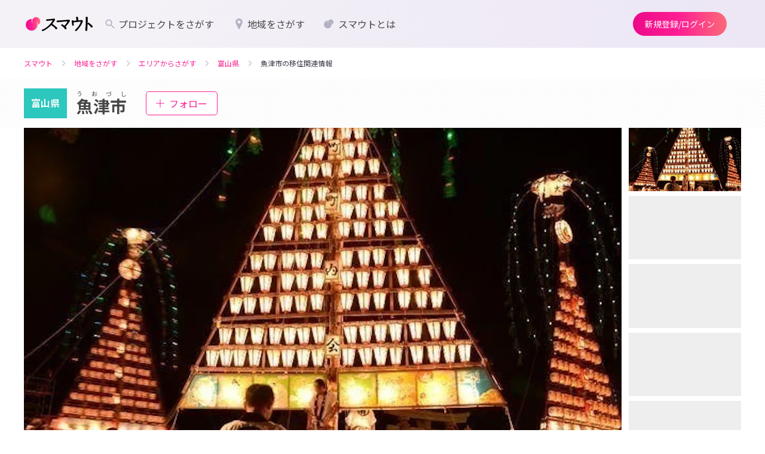

--- FILE ---
content_type: text/html;charset=utf-8
request_url: https://smout.jp/areas/841
body_size: 93977
content:
<!DOCTYPE html><html  lang="ja" data-capo=""><head><meta charset="utf-8">
<meta name="viewport" content="width=device-width, initial-scale=1">
<title>富山県魚津市の移住関連情報 | 地域とつながるプラットフォーム スマウト (SMOUT)</title>
<link rel="preconnect" href="https://fonts.googleapis.com">
<link rel="preconnect" href="https://fonts.gstatic.com" crossorigin>
<link rel="stylesheet" href="https://fonts.googleapis.com/css2?family=Noto+Sans+JP:wght@100;300;400;500;700;900&family=Oswald&display=swap" media="print" onload="this.media='all'">
<style>@charset "UTF-8";*{box-sizing:border-box}blockquote,body,dd,dl,dt,fieldset,figure,h1,h2,h3,h4,h5,h6,hr,html,iframe,legend,li,ol,p,pre,textarea,ul{margin:0;padding:0}h1,h2,h3,h4,h5,h6{font-size:100%;font-weight:400}ol,ul{list-style:none}button,code,input,select,textarea{border-radius:0;font-family:Noto Sans JP,ヒラギノ角ゴ Pro W3,Hiragino Kaku Gothic Pro,Meiryo,メイリオ,sans-serif;margin:0}button:focus,code:focus,input:focus,select:focus,textarea:focus{outline:none}select::-ms-expand{display:none}button{cursor:pointer}:after,:before{box-sizing:inherit}audio,embed,img,object,video{height:auto;max-width:100%}img{vertical-align:bottom}iframe{border:0}object{outline:none}audio,canvas,object,video{vertical-align:middle}table{border-collapse:collapse;border-spacing:0;font-family:inherit;font-size:inherit}caption,td,th{padding:0;text-align:left}a{color:inherit;outline:0;text-decoration:none}a,a:hover{cursor:pointer}a:hover[aria-disabled=true]{cursor:not-allowed}input,textarea{font-family:inherit}button[type=submit]:hover,buttoninput[type=""]:hover,input[type=submit]:hover,inputinput[type=""]:hover{cursor:pointer}*,:after,:before{box-sizing:border-box;margin:0}html{background-color:#fff;color:#474747;font-size:14px;line-height:1.7;word-spacing:1px;-ms-text-size-adjust:100%;-webkit-text-size-adjust:100%;box-sizing:border-box}body{font-family:Noto Sans JP,ヒラギノ角ゴ Pro W3,Hiragino Kaku Gothic Pro,Meiryo,メイリオ,sans-serif;overflow-y:scroll;width:100%}body[data-is-scroll-lock=true]{left:0;position:fixed;width:100%}p{word-break:break-word;word-wrap:break-word}::-webkit-input-placeholder{color:#b9b9b9!important;font-weight:300}:-moz-placeholder,::-moz-placeholder{color:#b9b9b9!important;font-weight:300}:-ms-input-placeholder{color:#b9b9b9!important;font-weight:300}::-moz-focus-inner{border:0}[v-cloak]{display:none!important}@keyframes slide-in-menu{0%{transform:translate(100%)}to{transform:translate(0)}}@keyframes slide-out-menu{0%{transform:translate(0)}to{transform:translate(100%)}}@keyframes slide-in-side-menu{0%{transform:translate(-100%)}to{transform:translate(0)}}@keyframes slide-out-side-menu{0%{transform:translate(0)}to{transform:translate(-100%)}}@media (max-width:768px),print{.sp-only{display:block}}@media (min-width:769px),print{.sp-only{display:none}}@media (max-width:768px),print{.pc-only{display:none}}@media (min-width:769px),print{.pc-only{display:block}}.smooth-scroll-enabled{scroll-behavior:smooth}.body-overflow-x-hidden{overflow-x:hidden}</style>
<style>@charset "UTF-8";[data-v-0daea815]{box-sizing:border-box}blockquote[data-v-0daea815],body[data-v-0daea815],dd[data-v-0daea815],dl[data-v-0daea815],dt[data-v-0daea815],fieldset[data-v-0daea815],figure[data-v-0daea815],h1[data-v-0daea815],h2[data-v-0daea815],h3[data-v-0daea815],h4[data-v-0daea815],h5[data-v-0daea815],h6[data-v-0daea815],hr[data-v-0daea815],html[data-v-0daea815],iframe[data-v-0daea815],legend[data-v-0daea815],li[data-v-0daea815],ol[data-v-0daea815],p[data-v-0daea815],pre[data-v-0daea815],textarea[data-v-0daea815],ul[data-v-0daea815]{margin:0;padding:0}h1[data-v-0daea815],h2[data-v-0daea815],h3[data-v-0daea815],h4[data-v-0daea815],h5[data-v-0daea815],h6[data-v-0daea815]{font-size:100%;font-weight:400}ol[data-v-0daea815],ul[data-v-0daea815]{list-style:none}button[data-v-0daea815],code[data-v-0daea815],input[data-v-0daea815],select[data-v-0daea815],textarea[data-v-0daea815]{border-radius:0;font-family:Noto Sans JP,ヒラギノ角ゴ Pro W3,Hiragino Kaku Gothic Pro,Meiryo,メイリオ,sans-serif;margin:0}button[data-v-0daea815]:focus,code[data-v-0daea815]:focus,input[data-v-0daea815]:focus,select[data-v-0daea815]:focus,textarea[data-v-0daea815]:focus{outline:none}select[data-v-0daea815]::-ms-expand{display:none}button[data-v-0daea815]{cursor:pointer}[data-v-0daea815]:after,[data-v-0daea815]:before{box-sizing:inherit}audio[data-v-0daea815],embed[data-v-0daea815],img[data-v-0daea815],object[data-v-0daea815],video[data-v-0daea815]{height:auto;max-width:100%}img[data-v-0daea815]{vertical-align:bottom}iframe[data-v-0daea815]{border:0}object[data-v-0daea815]{outline:none}audio[data-v-0daea815],canvas[data-v-0daea815],object[data-v-0daea815],video[data-v-0daea815]{vertical-align:middle}table[data-v-0daea815]{border-collapse:collapse;border-spacing:0;font-family:inherit;font-size:inherit}caption[data-v-0daea815],td[data-v-0daea815],th[data-v-0daea815]{padding:0;text-align:left}a[data-v-0daea815]{color:inherit;outline:0;text-decoration:none}a[data-v-0daea815],a[data-v-0daea815]:hover{cursor:pointer}a:hover[aria-disabled=true][data-v-0daea815]{cursor:not-allowed}input[data-v-0daea815],textarea[data-v-0daea815]{font-family:inherit}button[type=submit][data-v-0daea815]:hover,buttoninput[type=""][data-v-0daea815]:hover,input[type=submit][data-v-0daea815]:hover,inputinput[type=""][data-v-0daea815]:hover{cursor:pointer}[data-v-0daea815],[data-v-0daea815]:after,[data-v-0daea815]:before{box-sizing:border-box;margin:0}html[data-v-0daea815]{background-color:#fff;color:#474747;font-size:14px;line-height:1.7;word-spacing:1px;-ms-text-size-adjust:100%;-webkit-text-size-adjust:100%;box-sizing:border-box}body[data-v-0daea815]{font-family:Noto Sans JP,ヒラギノ角ゴ Pro W3,Hiragino Kaku Gothic Pro,Meiryo,メイリオ,sans-serif;overflow-y:scroll;width:100%}body[data-is-scroll-lock=true][data-v-0daea815]{left:0;position:fixed;width:100%}p[data-v-0daea815]{word-break:break-word;word-wrap:break-word}[data-v-0daea815]::-webkit-input-placeholder{color:#b9b9b9!important;font-weight:300}[data-v-0daea815]:-moz-placeholder,[data-v-0daea815]::-moz-placeholder{color:#b9b9b9!important;font-weight:300}[data-v-0daea815]:-ms-input-placeholder{color:#b9b9b9!important;font-weight:300}[data-v-0daea815]::-moz-focus-inner{border:0}[v-cloak][data-v-0daea815]{display:none!important}@keyframes slide-in-menu-0daea815{0%{transform:translate(100%)}to{transform:translate(0)}}@keyframes slide-out-menu-0daea815{0%{transform:translate(0)}to{transform:translate(100%)}}@keyframes slide-in-side-menu-0daea815{0%{transform:translate(-100%)}to{transform:translate(0)}}@keyframes slide-out-side-menu-0daea815{0%{transform:translate(0)}to{transform:translate(-100%)}}.button[data-v-0daea815]{align-items:center;border:none;border-radius:100vh;cursor:pointer;display:flex;justify-content:center;line-height:1;position:relative;transition:color .2s,background-color .2s,box-shadow .2s}.button[data-size=S][data-v-0daea815]{font-size:14px;height:32px;padding:0 16px}.button[data-size=M][data-v-0daea815]{font-size:14px;height:40px;padding:0 20px}.button[data-size=L][data-v-0daea815]{font-size:14px;height:48px;padding:0 20px}.button[data-button-type=filled][data-v-0daea815]{background:linear-gradient(90deg,#ec098a,#ff2093 50%,#fb6a78);fill:#fff;color:#fff}@media (hover:hover){.button[data-button-type=filled][data-v-0daea815]:hover{box-shadow:0 1px 2px #0003}.button[data-button-type=filled][data-v-0daea815]:hover:after{opacity:.12}}.button[data-button-type=filled][data-v-0daea815]:after{background-color:#fff;border-radius:100vh;content:"";height:100%;left:0;opacity:0;position:absolute;top:0;transition:opacity .2s;width:100%}.button[data-button-type=outlined][data-v-0daea815]{color:#ec0989;fill:#ec0989;background-color:#fff;border:1px solid #b3b2c3}@media (hover:hover){.button[data-button-type=outlined][data-v-0daea815]:hover{background-color:#fedfef}}.button[data-button-type=outlined][data-is-disabled=true][data-v-0daea815]{background:transparent;box-shadow:none;color:#b3b2c3;fill:#b3b2c3;border:1px solid rgba(37,37,44,.1);cursor:default}.button[data-button-type=tonal][data-v-0daea815]{color:#281934;fill:#281934;background-color:#ece6f5}@media (hover:hover){.button[data-button-type=tonal][data-v-0daea815]:hover{background-color:#e0d1f0;box-shadow:0 1px 2px #0003}}.button[data-button-type=tonal][data-is-disabled=true][data-v-0daea815]{background:#f7f4fb;color:#b3b2c3;fill:#b3b2c3}.button[data-button-type=neutral][data-v-0daea815]{color:#25252c;fill:#25252c;background-color:#ebebef}@media (hover:hover){.button[data-button-type=neutral][data-v-0daea815]:hover{background-color:#dddde4;box-shadow:0 1px 2px #0003}}.button[data-button-type=elevated][data-v-0daea815]{color:#ec0989;fill:#ec0989;background-color:#f9f9fb;box-shadow:0 1px 2px #0003}@media (hover:hover){.button[data-button-type=elevated][data-v-0daea815]:hover{background-color:#dddde4}}@media (max-width:768px),print{.button[data-sp-height=true][data-v-0daea815]{height:var(--7b762ee6)}}@media (min-width:769px),print{.button[data-pc-height=true][data-v-0daea815]{height:var(--4a1f40ba)}}.button[data-is-disabled=true][data-v-0daea815]{background:#f4f4f6;color:#b3b2c3;fill:#b3b2c3;box-shadow:none;pointer-events:none}.button[data-is-disabled=true][data-v-0daea815]:after{pointer-events:none}</style>
<style>@charset "UTF-8";[data-v-3c1100d1]{box-sizing:border-box}blockquote[data-v-3c1100d1],body[data-v-3c1100d1],dd[data-v-3c1100d1],dl[data-v-3c1100d1],dt[data-v-3c1100d1],fieldset[data-v-3c1100d1],figure[data-v-3c1100d1],h1[data-v-3c1100d1],h2[data-v-3c1100d1],h3[data-v-3c1100d1],h4[data-v-3c1100d1],h5[data-v-3c1100d1],h6[data-v-3c1100d1],hr[data-v-3c1100d1],html[data-v-3c1100d1],iframe[data-v-3c1100d1],legend[data-v-3c1100d1],li[data-v-3c1100d1],ol[data-v-3c1100d1],p[data-v-3c1100d1],pre[data-v-3c1100d1],textarea[data-v-3c1100d1],ul[data-v-3c1100d1]{margin:0;padding:0}h1[data-v-3c1100d1],h2[data-v-3c1100d1],h3[data-v-3c1100d1],h4[data-v-3c1100d1],h5[data-v-3c1100d1],h6[data-v-3c1100d1]{font-size:100%;font-weight:400}ol[data-v-3c1100d1],ul[data-v-3c1100d1]{list-style:none}button[data-v-3c1100d1],code[data-v-3c1100d1],input[data-v-3c1100d1],select[data-v-3c1100d1],textarea[data-v-3c1100d1]{border-radius:0;font-family:Noto Sans JP,ヒラギノ角ゴ Pro W3,Hiragino Kaku Gothic Pro,Meiryo,メイリオ,sans-serif;margin:0}button[data-v-3c1100d1]:focus,code[data-v-3c1100d1]:focus,input[data-v-3c1100d1]:focus,select[data-v-3c1100d1]:focus,textarea[data-v-3c1100d1]:focus{outline:none}select[data-v-3c1100d1]::-ms-expand{display:none}button[data-v-3c1100d1]{cursor:pointer}[data-v-3c1100d1]:after,[data-v-3c1100d1]:before{box-sizing:inherit}audio[data-v-3c1100d1],embed[data-v-3c1100d1],img[data-v-3c1100d1],object[data-v-3c1100d1],video[data-v-3c1100d1]{height:auto;max-width:100%}img[data-v-3c1100d1]{vertical-align:bottom}iframe[data-v-3c1100d1]{border:0}object[data-v-3c1100d1]{outline:none}audio[data-v-3c1100d1],canvas[data-v-3c1100d1],object[data-v-3c1100d1],video[data-v-3c1100d1]{vertical-align:middle}table[data-v-3c1100d1]{border-collapse:collapse;border-spacing:0;font-family:inherit;font-size:inherit}caption[data-v-3c1100d1],td[data-v-3c1100d1],th[data-v-3c1100d1]{padding:0;text-align:left}a[data-v-3c1100d1]{color:inherit;outline:0;text-decoration:none}a[data-v-3c1100d1],a[data-v-3c1100d1]:hover{cursor:pointer}a:hover[aria-disabled=true][data-v-3c1100d1]{cursor:not-allowed}input[data-v-3c1100d1],textarea[data-v-3c1100d1]{font-family:inherit}button[type=submit][data-v-3c1100d1]:hover,buttoninput[type=""][data-v-3c1100d1]:hover,input[type=submit][data-v-3c1100d1]:hover,inputinput[type=""][data-v-3c1100d1]:hover{cursor:pointer}[data-v-3c1100d1],[data-v-3c1100d1]:after,[data-v-3c1100d1]:before{box-sizing:border-box;margin:0}html[data-v-3c1100d1]{background-color:#fff;color:#474747;font-size:14px;line-height:1.7;word-spacing:1px;-ms-text-size-adjust:100%;-webkit-text-size-adjust:100%;box-sizing:border-box}body[data-v-3c1100d1]{font-family:Noto Sans JP,ヒラギノ角ゴ Pro W3,Hiragino Kaku Gothic Pro,Meiryo,メイリオ,sans-serif;overflow-y:scroll;width:100%}body[data-is-scroll-lock=true][data-v-3c1100d1]{left:0;position:fixed;width:100%}p[data-v-3c1100d1]{word-break:break-word;word-wrap:break-word}[data-v-3c1100d1]::-webkit-input-placeholder{color:#b9b9b9!important;font-weight:300}[data-v-3c1100d1]:-moz-placeholder,[data-v-3c1100d1]::-moz-placeholder{color:#b9b9b9!important;font-weight:300}[data-v-3c1100d1]:-ms-input-placeholder{color:#b9b9b9!important;font-weight:300}[data-v-3c1100d1]::-moz-focus-inner{border:0}[v-cloak][data-v-3c1100d1]{display:none!important}@keyframes slide-in-menu-3c1100d1{0%{transform:translate(100%)}to{transform:translate(0)}}@keyframes slide-out-menu-3c1100d1{0%{transform:translate(0)}to{transform:translate(100%)}}@keyframes slide-in-side-menu-3c1100d1{0%{transform:translate(-100%)}to{transform:translate(0)}}@keyframes slide-out-side-menu-3c1100d1{0%{transform:translate(0)}to{transform:translate(-100%)}}.logo[data-v-3c1100d1]{align-items:center;cursor:pointer;display:flex;justify-content:center;line-height:1}.logo__copy[data-v-3c1100d1]{font-size:10px;margin-bottom:.2em;text-align:center;word-break:keep-all}@media (min-width:769px),print{.logo__copy[data-v-3c1100d1]{font-size:12px;margin-bottom:.5em}}[data-is-dashboard=true] .logo__copy[data-v-3c1100d1]{font-size:12px;margin-bottom:.5em}.logo__img[data-v-3c1100d1]{height:28px}@media (min-width:769px),print{.logo__img[data-v-3c1100d1]{height:30px}}</style>
<style>@charset "UTF-8";*{box-sizing:border-box}blockquote,body,dd,dl,dt,fieldset,figure,h1,h2,h3,h4,h5,h6,hr,html,iframe,legend,li,ol,p,pre,textarea,ul{margin:0;padding:0}h1,h2,h3,h4,h5,h6{font-size:100%;font-weight:400}ol,ul{list-style:none}button,code,input,select,textarea{border-radius:0;font-family:Noto Sans JP,ヒラギノ角ゴ Pro W3,Hiragino Kaku Gothic Pro,Meiryo,メイリオ,sans-serif;margin:0}button:focus,code:focus,input:focus,select:focus,textarea:focus{outline:none}select::-ms-expand{display:none}button{cursor:pointer}:after,:before{box-sizing:inherit}audio,embed,img,object,video{height:auto;max-width:100%}img{vertical-align:bottom}iframe{border:0}object{outline:none}audio,canvas,object,video{vertical-align:middle}table{border-collapse:collapse;border-spacing:0;font-family:inherit;font-size:inherit}caption,td,th{padding:0;text-align:left}a{color:inherit;outline:0;text-decoration:none}a,a:hover{cursor:pointer}a:hover[aria-disabled=true]{cursor:not-allowed}input,textarea{font-family:inherit}button[type=submit]:hover,buttoninput[type=""]:hover,input[type=submit]:hover,inputinput[type=""]:hover{cursor:pointer}*,:after,:before{box-sizing:border-box;margin:0}html{background-color:#fff;color:#474747;font-size:14px;line-height:1.7;word-spacing:1px;-ms-text-size-adjust:100%;-webkit-text-size-adjust:100%;box-sizing:border-box}body{font-family:Noto Sans JP,ヒラギノ角ゴ Pro W3,Hiragino Kaku Gothic Pro,Meiryo,メイリオ,sans-serif;overflow-y:scroll;width:100%}body[data-is-scroll-lock=true]{left:0;position:fixed;width:100%}p{word-break:break-word;word-wrap:break-word}::-webkit-input-placeholder{color:#b9b9b9!important;font-weight:300}:-moz-placeholder,::-moz-placeholder{color:#b9b9b9!important;font-weight:300}:-ms-input-placeholder{color:#b9b9b9!important;font-weight:300}::-moz-focus-inner{border:0}[v-cloak]{display:none!important}@keyframes slide-in-menu{0%{transform:translate(100%)}to{transform:translate(0)}}@keyframes slide-out-menu{0%{transform:translate(0)}to{transform:translate(100%)}}@keyframes slide-in-side-menu{0%{transform:translate(-100%)}to{transform:translate(0)}}@keyframes slide-out-side-menu{0%{transform:translate(0)}to{transform:translate(-100%)}}</style>
<style>@charset "UTF-8";[data-v-20a15363]{box-sizing:border-box}blockquote[data-v-20a15363],body[data-v-20a15363],dd[data-v-20a15363],dl[data-v-20a15363],dt[data-v-20a15363],fieldset[data-v-20a15363],figure[data-v-20a15363],h1[data-v-20a15363],h2[data-v-20a15363],h3[data-v-20a15363],h4[data-v-20a15363],h5[data-v-20a15363],h6[data-v-20a15363],hr[data-v-20a15363],html[data-v-20a15363],iframe[data-v-20a15363],legend[data-v-20a15363],li[data-v-20a15363],ol[data-v-20a15363],p[data-v-20a15363],pre[data-v-20a15363],textarea[data-v-20a15363],ul[data-v-20a15363]{margin:0;padding:0}h1[data-v-20a15363],h2[data-v-20a15363],h3[data-v-20a15363],h4[data-v-20a15363],h5[data-v-20a15363],h6[data-v-20a15363]{font-size:100%;font-weight:400}ol[data-v-20a15363],ul[data-v-20a15363]{list-style:none}button[data-v-20a15363],code[data-v-20a15363],input[data-v-20a15363],select[data-v-20a15363],textarea[data-v-20a15363]{border-radius:0;font-family:Noto Sans JP,ヒラギノ角ゴ Pro W3,Hiragino Kaku Gothic Pro,Meiryo,メイリオ,sans-serif;margin:0}button[data-v-20a15363]:focus,code[data-v-20a15363]:focus,input[data-v-20a15363]:focus,select[data-v-20a15363]:focus,textarea[data-v-20a15363]:focus{outline:none}select[data-v-20a15363]::-ms-expand{display:none}button[data-v-20a15363]{cursor:pointer}[data-v-20a15363]:after,[data-v-20a15363]:before{box-sizing:inherit}audio[data-v-20a15363],embed[data-v-20a15363],img[data-v-20a15363],object[data-v-20a15363],video[data-v-20a15363]{height:auto;max-width:100%}img[data-v-20a15363]{vertical-align:bottom}iframe[data-v-20a15363]{border:0}object[data-v-20a15363]{outline:none}audio[data-v-20a15363],canvas[data-v-20a15363],object[data-v-20a15363],video[data-v-20a15363]{vertical-align:middle}table[data-v-20a15363]{border-collapse:collapse;border-spacing:0;font-family:inherit;font-size:inherit}caption[data-v-20a15363],td[data-v-20a15363],th[data-v-20a15363]{padding:0;text-align:left}a[data-v-20a15363]{color:inherit;outline:0;text-decoration:none}a[data-v-20a15363],a[data-v-20a15363]:hover{cursor:pointer}a:hover[aria-disabled=true][data-v-20a15363]{cursor:not-allowed}input[data-v-20a15363],textarea[data-v-20a15363]{font-family:inherit}button[type=submit][data-v-20a15363]:hover,buttoninput[type=""][data-v-20a15363]:hover,input[type=submit][data-v-20a15363]:hover,inputinput[type=""][data-v-20a15363]:hover{cursor:pointer}[data-v-20a15363],[data-v-20a15363]:after,[data-v-20a15363]:before{box-sizing:border-box;margin:0}html[data-v-20a15363]{background-color:#fff;color:#474747;font-size:14px;line-height:1.7;word-spacing:1px;-ms-text-size-adjust:100%;-webkit-text-size-adjust:100%;box-sizing:border-box}body[data-v-20a15363]{font-family:Noto Sans JP,ヒラギノ角ゴ Pro W3,Hiragino Kaku Gothic Pro,Meiryo,メイリオ,sans-serif;overflow-y:scroll;width:100%}body[data-is-scroll-lock=true][data-v-20a15363]{left:0;position:fixed;width:100%}p[data-v-20a15363]{word-break:break-word;word-wrap:break-word}[data-v-20a15363]::-webkit-input-placeholder{color:#b9b9b9!important;font-weight:300}[data-v-20a15363]:-moz-placeholder,[data-v-20a15363]::-moz-placeholder{color:#b9b9b9!important;font-weight:300}[data-v-20a15363]:-ms-input-placeholder{color:#b9b9b9!important;font-weight:300}[data-v-20a15363]::-moz-focus-inner{border:0}[v-cloak][data-v-20a15363]{display:none!important}@keyframes slide-in-menu-20a15363{0%{transform:translate(100%)}to{transform:translate(0)}}@keyframes slide-out-menu-20a15363{0%{transform:translate(0)}to{transform:translate(100%)}}@keyframes slide-in-side-menu-20a15363{0%{transform:translate(-100%)}to{transform:translate(0)}}@keyframes slide-out-side-menu-20a15363{0%{transform:translate(0)}to{transform:translate(-100%)}}.nav[data-v-20a15363]{display:none;gap:8px}@media (min-width:769px),print{.nav[data-v-20a15363]{align-items:center;display:flex}}.nav--item[data-v-20a15363],[data-is-dashboard=true] .nav[data-v-20a15363]{align-items:center;display:flex}.nav--item[data-v-20a15363]{border-radius:100vh;font-size:16px;line-height:1;padding:10px 16px;transition:background-color .2s ease-out}.nav--item[data-v-20a15363]:hover{background-color:#25252c14}.nav--item[aria-current=true][data-v-20a15363]{font-weight:700}.nav--item[aria-current=true] .nav--icon[data-v-20a15363]{background-color:#ff2093}.nav--item svg[data-v-20a15363]{width:20px;fill:#b3b2c3;flex-shrink:0;margin-right:4px}.nav--badge[data-v-20a15363]{background-color:#fd2929;border-radius:4px;color:#fff;font-size:10px;font-weight:700;left:60px;line-height:1;min-width:15px;padding:1px 2px;position:absolute;text-align:center;top:3px}@media (min-width:769px),print{.nav--badge[data-v-20a15363]{border-radius:2px;left:inherit;margin-left:5px;min-width:15px;padding:2px;position:relative;top:inherit}}.nav .divider[data-v-20a15363]{border-right:1px solid #bababa;height:28px;width:1px}</style>
<style>@charset "UTF-8";[data-v-018591b5]{box-sizing:border-box}blockquote[data-v-018591b5],body[data-v-018591b5],dd[data-v-018591b5],dl[data-v-018591b5],dt[data-v-018591b5],fieldset[data-v-018591b5],figure[data-v-018591b5],h1[data-v-018591b5],h2[data-v-018591b5],h3[data-v-018591b5],h4[data-v-018591b5],h5[data-v-018591b5],h6[data-v-018591b5],hr[data-v-018591b5],html[data-v-018591b5],iframe[data-v-018591b5],legend[data-v-018591b5],li[data-v-018591b5],ol[data-v-018591b5],p[data-v-018591b5],pre[data-v-018591b5],textarea[data-v-018591b5],ul[data-v-018591b5]{margin:0;padding:0}h1[data-v-018591b5],h2[data-v-018591b5],h3[data-v-018591b5],h4[data-v-018591b5],h5[data-v-018591b5],h6[data-v-018591b5]{font-size:100%;font-weight:400}ol[data-v-018591b5],ul[data-v-018591b5]{list-style:none}button[data-v-018591b5],code[data-v-018591b5],input[data-v-018591b5],select[data-v-018591b5],textarea[data-v-018591b5]{border-radius:0;font-family:Noto Sans JP,ヒラギノ角ゴ Pro W3,Hiragino Kaku Gothic Pro,Meiryo,メイリオ,sans-serif;margin:0}button[data-v-018591b5]:focus,code[data-v-018591b5]:focus,input[data-v-018591b5]:focus,select[data-v-018591b5]:focus,textarea[data-v-018591b5]:focus{outline:none}select[data-v-018591b5]::-ms-expand{display:none}button[data-v-018591b5]{cursor:pointer}[data-v-018591b5]:after,[data-v-018591b5]:before{box-sizing:inherit}audio[data-v-018591b5],embed[data-v-018591b5],img[data-v-018591b5],object[data-v-018591b5],video[data-v-018591b5]{height:auto;max-width:100%}img[data-v-018591b5]{vertical-align:bottom}iframe[data-v-018591b5]{border:0}object[data-v-018591b5]{outline:none}audio[data-v-018591b5],canvas[data-v-018591b5],object[data-v-018591b5],video[data-v-018591b5]{vertical-align:middle}table[data-v-018591b5]{border-collapse:collapse;border-spacing:0;font-family:inherit;font-size:inherit}caption[data-v-018591b5],td[data-v-018591b5],th[data-v-018591b5]{padding:0;text-align:left}a[data-v-018591b5]{color:inherit;outline:0;text-decoration:none}a[data-v-018591b5],a[data-v-018591b5]:hover{cursor:pointer}a:hover[aria-disabled=true][data-v-018591b5]{cursor:not-allowed}input[data-v-018591b5],textarea[data-v-018591b5]{font-family:inherit}button[type=submit][data-v-018591b5]:hover,buttoninput[type=""][data-v-018591b5]:hover,input[type=submit][data-v-018591b5]:hover,inputinput[type=""][data-v-018591b5]:hover{cursor:pointer}[data-v-018591b5],[data-v-018591b5]:after,[data-v-018591b5]:before{box-sizing:border-box;margin:0}html[data-v-018591b5]{background-color:#fff;color:#474747;font-size:14px;line-height:1.7;word-spacing:1px;-ms-text-size-adjust:100%;-webkit-text-size-adjust:100%;box-sizing:border-box}body[data-v-018591b5]{font-family:Noto Sans JP,ヒラギノ角ゴ Pro W3,Hiragino Kaku Gothic Pro,Meiryo,メイリオ,sans-serif;overflow-y:scroll;width:100%}body[data-is-scroll-lock=true][data-v-018591b5]{left:0;position:fixed;width:100%}p[data-v-018591b5]{word-break:break-word;word-wrap:break-word}[data-v-018591b5]::-webkit-input-placeholder{color:#b9b9b9!important;font-weight:300}[data-v-018591b5]:-moz-placeholder,[data-v-018591b5]::-moz-placeholder{color:#b9b9b9!important;font-weight:300}[data-v-018591b5]:-ms-input-placeholder{color:#b9b9b9!important;font-weight:300}[data-v-018591b5]::-moz-focus-inner{border:0}[v-cloak][data-v-018591b5]{display:none!important}@keyframes slide-in-menu-018591b5{0%{transform:translate(100%)}to{transform:translate(0)}}@keyframes slide-out-menu-018591b5{0%{transform:translate(0)}to{transform:translate(100%)}}@keyframes slide-in-side-menu-018591b5{0%{transform:translate(-100%)}to{transform:translate(0)}}@keyframes slide-out-side-menu-018591b5{0%{transform:translate(0)}to{transform:translate(-100%)}}.nav[data-v-018591b5]{display:none;gap:8px}@media (min-width:769px),print{.nav[data-v-018591b5]{align-items:center;display:flex}}.nav--item[data-v-018591b5]{align-items:center;border-radius:100vh;display:flex;font-size:16px;line-height:1;padding:10px 16px;transition:background-color .2s ease-out}.nav--item[data-v-018591b5]:hover{background-color:#25252c14}.nav--item[aria-current=true][data-v-018591b5]{font-weight:700}</style>
<style>@charset "UTF-8";[data-v-3235df78]{box-sizing:border-box}blockquote[data-v-3235df78],body[data-v-3235df78],dd[data-v-3235df78],dl[data-v-3235df78],dt[data-v-3235df78],fieldset[data-v-3235df78],figure[data-v-3235df78],h1[data-v-3235df78],h2[data-v-3235df78],h3[data-v-3235df78],h4[data-v-3235df78],h5[data-v-3235df78],h6[data-v-3235df78],hr[data-v-3235df78],html[data-v-3235df78],iframe[data-v-3235df78],legend[data-v-3235df78],li[data-v-3235df78],ol[data-v-3235df78],p[data-v-3235df78],pre[data-v-3235df78],textarea[data-v-3235df78],ul[data-v-3235df78]{margin:0;padding:0}h1[data-v-3235df78],h2[data-v-3235df78],h3[data-v-3235df78],h4[data-v-3235df78],h5[data-v-3235df78],h6[data-v-3235df78]{font-size:100%;font-weight:400}ol[data-v-3235df78],ul[data-v-3235df78]{list-style:none}button[data-v-3235df78],code[data-v-3235df78],input[data-v-3235df78],select[data-v-3235df78],textarea[data-v-3235df78]{border-radius:0;font-family:Noto Sans JP,ヒラギノ角ゴ Pro W3,Hiragino Kaku Gothic Pro,Meiryo,メイリオ,sans-serif;margin:0}button[data-v-3235df78]:focus,code[data-v-3235df78]:focus,input[data-v-3235df78]:focus,select[data-v-3235df78]:focus,textarea[data-v-3235df78]:focus{outline:none}select[data-v-3235df78]::-ms-expand{display:none}button[data-v-3235df78]{cursor:pointer}[data-v-3235df78]:after,[data-v-3235df78]:before{box-sizing:inherit}audio[data-v-3235df78],embed[data-v-3235df78],img[data-v-3235df78],object[data-v-3235df78],video[data-v-3235df78]{height:auto;max-width:100%}img[data-v-3235df78]{vertical-align:bottom}iframe[data-v-3235df78]{border:0}object[data-v-3235df78]{outline:none}audio[data-v-3235df78],canvas[data-v-3235df78],object[data-v-3235df78],video[data-v-3235df78]{vertical-align:middle}table[data-v-3235df78]{border-collapse:collapse;border-spacing:0;font-family:inherit;font-size:inherit}caption[data-v-3235df78],td[data-v-3235df78],th[data-v-3235df78]{padding:0;text-align:left}a[data-v-3235df78]{color:inherit;outline:0;text-decoration:none}a[data-v-3235df78],a[data-v-3235df78]:hover{cursor:pointer}a:hover[aria-disabled=true][data-v-3235df78]{cursor:not-allowed}input[data-v-3235df78],textarea[data-v-3235df78]{font-family:inherit}button[type=submit][data-v-3235df78]:hover,buttoninput[type=""][data-v-3235df78]:hover,input[type=submit][data-v-3235df78]:hover,inputinput[type=""][data-v-3235df78]:hover{cursor:pointer}[data-v-3235df78],[data-v-3235df78]:after,[data-v-3235df78]:before{box-sizing:border-box;margin:0}html[data-v-3235df78]{background-color:#fff;color:#474747;font-size:14px;line-height:1.7;word-spacing:1px;-ms-text-size-adjust:100%;-webkit-text-size-adjust:100%;box-sizing:border-box}body[data-v-3235df78]{font-family:Noto Sans JP,ヒラギノ角ゴ Pro W3,Hiragino Kaku Gothic Pro,Meiryo,メイリオ,sans-serif;overflow-y:scroll;width:100%}body[data-is-scroll-lock=true][data-v-3235df78]{left:0;position:fixed;width:100%}p[data-v-3235df78]{word-break:break-word;word-wrap:break-word}[data-v-3235df78]::-webkit-input-placeholder{color:#b9b9b9!important;font-weight:300}[data-v-3235df78]:-moz-placeholder,[data-v-3235df78]::-moz-placeholder{color:#b9b9b9!important;font-weight:300}[data-v-3235df78]:-ms-input-placeholder{color:#b9b9b9!important;font-weight:300}[data-v-3235df78]::-moz-focus-inner{border:0}[v-cloak][data-v-3235df78]{display:none!important}@keyframes slide-in-menu-3235df78{0%{transform:translate(100%)}to{transform:translate(0)}}@keyframes slide-out-menu-3235df78{0%{transform:translate(0)}to{transform:translate(100%)}}@keyframes slide-in-side-menu-3235df78{0%{transform:translate(-100%)}to{transform:translate(0)}}@keyframes slide-out-side-menu-3235df78{0%{transform:translate(0)}to{transform:translate(-100%)}}.custom-image[data-v-3235df78]{-o-object-fit:cover;object-fit:cover}.dummy[data-v-3235df78]{background-color:#eee;-o-object-fit:contain;object-fit:contain}</style>
<style>@charset "UTF-8";[data-v-bd7108e3]{box-sizing:border-box}blockquote[data-v-bd7108e3],body[data-v-bd7108e3],dd[data-v-bd7108e3],dl[data-v-bd7108e3],dt[data-v-bd7108e3],fieldset[data-v-bd7108e3],figure[data-v-bd7108e3],h1[data-v-bd7108e3],h2[data-v-bd7108e3],h3[data-v-bd7108e3],h4[data-v-bd7108e3],h5[data-v-bd7108e3],h6[data-v-bd7108e3],hr[data-v-bd7108e3],html[data-v-bd7108e3],iframe[data-v-bd7108e3],legend[data-v-bd7108e3],li[data-v-bd7108e3],ol[data-v-bd7108e3],p[data-v-bd7108e3],pre[data-v-bd7108e3],textarea[data-v-bd7108e3],ul[data-v-bd7108e3]{margin:0;padding:0}h1[data-v-bd7108e3],h2[data-v-bd7108e3],h3[data-v-bd7108e3],h4[data-v-bd7108e3],h5[data-v-bd7108e3],h6[data-v-bd7108e3]{font-size:100%;font-weight:400}ol[data-v-bd7108e3],ul[data-v-bd7108e3]{list-style:none}button[data-v-bd7108e3],code[data-v-bd7108e3],input[data-v-bd7108e3],select[data-v-bd7108e3],textarea[data-v-bd7108e3]{border-radius:0;font-family:Noto Sans JP,ヒラギノ角ゴ Pro W3,Hiragino Kaku Gothic Pro,Meiryo,メイリオ,sans-serif;margin:0}button[data-v-bd7108e3]:focus,code[data-v-bd7108e3]:focus,input[data-v-bd7108e3]:focus,select[data-v-bd7108e3]:focus,textarea[data-v-bd7108e3]:focus{outline:none}select[data-v-bd7108e3]::-ms-expand{display:none}button[data-v-bd7108e3]{cursor:pointer}[data-v-bd7108e3]:after,[data-v-bd7108e3]:before{box-sizing:inherit}audio[data-v-bd7108e3],embed[data-v-bd7108e3],img[data-v-bd7108e3],object[data-v-bd7108e3],video[data-v-bd7108e3]{height:auto;max-width:100%}img[data-v-bd7108e3]{vertical-align:bottom}iframe[data-v-bd7108e3]{border:0}object[data-v-bd7108e3]{outline:none}audio[data-v-bd7108e3],canvas[data-v-bd7108e3],object[data-v-bd7108e3],video[data-v-bd7108e3]{vertical-align:middle}table[data-v-bd7108e3]{border-collapse:collapse;border-spacing:0;font-family:inherit;font-size:inherit}caption[data-v-bd7108e3],td[data-v-bd7108e3],th[data-v-bd7108e3]{padding:0;text-align:left}a[data-v-bd7108e3]{color:inherit;outline:0;text-decoration:none}a[data-v-bd7108e3],a[data-v-bd7108e3]:hover{cursor:pointer}a:hover[aria-disabled=true][data-v-bd7108e3]{cursor:not-allowed}input[data-v-bd7108e3],textarea[data-v-bd7108e3]{font-family:inherit}button[type=submit][data-v-bd7108e3]:hover,buttoninput[type=""][data-v-bd7108e3]:hover,input[type=submit][data-v-bd7108e3]:hover,inputinput[type=""][data-v-bd7108e3]:hover{cursor:pointer}[data-v-bd7108e3],[data-v-bd7108e3]:after,[data-v-bd7108e3]:before{box-sizing:border-box;margin:0}html[data-v-bd7108e3]{background-color:#fff;color:#474747;font-size:14px;line-height:1.7;word-spacing:1px;-ms-text-size-adjust:100%;-webkit-text-size-adjust:100%;box-sizing:border-box}body[data-v-bd7108e3]{font-family:Noto Sans JP,ヒラギノ角ゴ Pro W3,Hiragino Kaku Gothic Pro,Meiryo,メイリオ,sans-serif;overflow-y:scroll;width:100%}body[data-is-scroll-lock=true][data-v-bd7108e3]{left:0;position:fixed;width:100%}p[data-v-bd7108e3]{word-break:break-word;word-wrap:break-word}[data-v-bd7108e3]::-webkit-input-placeholder{color:#b9b9b9!important;font-weight:300}[data-v-bd7108e3]:-moz-placeholder,[data-v-bd7108e3]::-moz-placeholder{color:#b9b9b9!important;font-weight:300}[data-v-bd7108e3]:-ms-input-placeholder{color:#b9b9b9!important;font-weight:300}[data-v-bd7108e3]::-moz-focus-inner{border:0}[v-cloak][data-v-bd7108e3]{display:none!important}@keyframes slide-in-menu-bd7108e3{0%{transform:translate(100%)}to{transform:translate(0)}}@keyframes slide-out-menu-bd7108e3{0%{transform:translate(0)}to{transform:translate(100%)}}@keyframes slide-in-side-menu-bd7108e3{0%{transform:translate(-100%)}to{transform:translate(0)}}@keyframes slide-out-side-menu-bd7108e3{0%{transform:translate(0)}to{transform:translate(-100%)}}.notification[data-v-bd7108e3]{position:relative}.notification--close[data-v-bd7108e3]{cursor:pointer;display:inline-flex;margin-left:12px}.notification--close .svg[data-v-bd7108e3]{height:16px;width:16px;fill:#9c9bb1}.notification--icon[data-v-bd7108e3]{background-color:transparent;border:none;display:block;margin:0;padding:0;position:relative}.notification--icon[data-v-bd7108e3]:disabled{pointer-events:none}.notification--icon svg[data-v-bd7108e3]{display:block}@media (min-width:769px),print{.notification--icon svg[data-v-bd7108e3]{width:24px}}.notification--badge[data-v-bd7108e3]{background-color:#ec0989;border-radius:50%;height:6px;position:absolute;right:-2px;top:-2px;width:6px}.notification--content[data-v-bd7108e3]{background-color:#f9f9fb;border-radius:16px;margin-top:5px;position:absolute;right:-84px;top:30px;width:calc(100vw - 40px);z-index:5}.notification--content[data-v-bd7108e3]:focus{outline:none}@media (min-width:769px),print{.notification--content[data-v-bd7108e3]{position:absolute;right:-125px;top:36px;width:345px}}.notification--content[data-v-bd7108e3]:after,.notification--content[data-v-bd7108e3]:before{background-color:transparent;border-left:7px solid transparent;border-right:7px solid transparent;content:"";height:0;position:absolute;right:88px;width:0}@media (min-width:769px),print{.notification--content[data-v-bd7108e3]:after,.notification--content[data-v-bd7108e3]:before{right:130px}}.notification--content[data-v-bd7108e3]:after{border-bottom:7px solid #f9f9fb;top:-7px}.notification--content--header[data-v-bd7108e3]{align-items:center;border-bottom:1px solid #d9d9d9;display:flex;justify-content:space-between;padding:20px}.notification--content--header--title[data-v-bd7108e3]{color:#3d3d49;font-size:16px;font-weight:700}@media (hover:hover){.notification--content--header--title[data-v-bd7108e3]:hover{text-decoration:underline}}.notification--content--header--right[data-v-bd7108e3]{align-items:center;color:#707070;display:flex}.notification--read-all[data-v-bd7108e3]{background-color:transparent;border:none;flex-shrink:0;font-size:12px;padding:0}@media (min-width:769px),print{.notification--read-all[data-v-bd7108e3]{cursor:pointer}}.notification--read-all[data-v-bd7108e3]:hover{text-decoration:underline}.notification--body[data-v-bd7108e3]{max-height:60vh;overflow:auto}@media (min-width:769px),print{.notification--body[data-v-bd7108e3]{max-height:inherit}}.notification--list[data-v-bd7108e3]{border-bottom:1px solid #dddde4;margin:0 16px;padding:8px 0}.notification--list a[data-v-bd7108e3]{display:block}.notification--list a[data-is-last=true][data-v-bd7108e3]{border-bottom:none}.notification--list a[data-v-bd7108e3]:hover{text-decoration:underline}.notification--list-empty[data-v-bd7108e3]{display:block;line-height:normal;padding:15px}.notification--list-empty span[data-v-bd7108e3]{font-size:14px}.notification--list--content[data-v-bd7108e3]{align-items:flex-start;border-radius:8px;display:flex;justify-content:flex-start;padding:8px;transition:background-color .2s ease-out}@media (hover:hover){.notification--list--content[data-v-bd7108e3]:hover{background-color:#f4f4f6}}.notification--list--content img[data-v-bd7108e3]{border-radius:4px;height:50px;margin-right:10px;-o-object-fit:cover;object-fit:cover;width:50px}.notification--list--content--date[data-v-bd7108e3]{color:#686783;display:inline-block;flex-shrink:0;font-size:12px}.notification--list--content--title[data-v-bd7108e3]{font-size:12px;line-height:1.5}.notification--footer[data-v-bd7108e3]{margin:0 16px;padding:20px 0;text-align:right}.notification--footer a[data-v-bd7108e3]{align-items:center;display:inline-flex;font-size:14px;gap:4px;justify-content:flex-end}.notification--footer a[data-v-bd7108e3]:hover{text-decoration:underline}.notification--footer svg[data-v-bd7108e3]{width:16px;fill:#b3b2c3}</style>
<style>@charset "UTF-8";[data-v-3701b933]{box-sizing:border-box}blockquote[data-v-3701b933],body[data-v-3701b933],dd[data-v-3701b933],dl[data-v-3701b933],dt[data-v-3701b933],fieldset[data-v-3701b933],figure[data-v-3701b933],h1[data-v-3701b933],h2[data-v-3701b933],h3[data-v-3701b933],h4[data-v-3701b933],h5[data-v-3701b933],h6[data-v-3701b933],hr[data-v-3701b933],html[data-v-3701b933],iframe[data-v-3701b933],legend[data-v-3701b933],li[data-v-3701b933],ol[data-v-3701b933],p[data-v-3701b933],pre[data-v-3701b933],textarea[data-v-3701b933],ul[data-v-3701b933]{margin:0;padding:0}h1[data-v-3701b933],h2[data-v-3701b933],h3[data-v-3701b933],h4[data-v-3701b933],h5[data-v-3701b933],h6[data-v-3701b933]{font-size:100%;font-weight:400}ol[data-v-3701b933],ul[data-v-3701b933]{list-style:none}button[data-v-3701b933],code[data-v-3701b933],input[data-v-3701b933],select[data-v-3701b933],textarea[data-v-3701b933]{border-radius:0;font-family:Noto Sans JP,ヒラギノ角ゴ Pro W3,Hiragino Kaku Gothic Pro,Meiryo,メイリオ,sans-serif;margin:0}button[data-v-3701b933]:focus,code[data-v-3701b933]:focus,input[data-v-3701b933]:focus,select[data-v-3701b933]:focus,textarea[data-v-3701b933]:focus{outline:none}select[data-v-3701b933]::-ms-expand{display:none}button[data-v-3701b933]{cursor:pointer}[data-v-3701b933]:after,[data-v-3701b933]:before{box-sizing:inherit}audio[data-v-3701b933],embed[data-v-3701b933],img[data-v-3701b933],object[data-v-3701b933],video[data-v-3701b933]{height:auto;max-width:100%}img[data-v-3701b933]{vertical-align:bottom}iframe[data-v-3701b933]{border:0}object[data-v-3701b933]{outline:none}audio[data-v-3701b933],canvas[data-v-3701b933],object[data-v-3701b933],video[data-v-3701b933]{vertical-align:middle}table[data-v-3701b933]{border-collapse:collapse;border-spacing:0;font-family:inherit;font-size:inherit}caption[data-v-3701b933],td[data-v-3701b933],th[data-v-3701b933]{padding:0;text-align:left}a[data-v-3701b933]{color:inherit;outline:0;text-decoration:none}a[data-v-3701b933],a[data-v-3701b933]:hover{cursor:pointer}a:hover[aria-disabled=true][data-v-3701b933]{cursor:not-allowed}input[data-v-3701b933],textarea[data-v-3701b933]{font-family:inherit}button[type=submit][data-v-3701b933]:hover,buttoninput[type=""][data-v-3701b933]:hover,input[type=submit][data-v-3701b933]:hover,inputinput[type=""][data-v-3701b933]:hover{cursor:pointer}[data-v-3701b933],[data-v-3701b933]:after,[data-v-3701b933]:before{box-sizing:border-box;margin:0}html[data-v-3701b933]{background-color:#fff;color:#474747;font-size:14px;line-height:1.7;word-spacing:1px;-ms-text-size-adjust:100%;-webkit-text-size-adjust:100%;box-sizing:border-box}body[data-v-3701b933]{font-family:Noto Sans JP,ヒラギノ角ゴ Pro W3,Hiragino Kaku Gothic Pro,Meiryo,メイリオ,sans-serif;overflow-y:scroll;width:100%}body[data-is-scroll-lock=true][data-v-3701b933]{left:0;position:fixed;width:100%}p[data-v-3701b933]{word-break:break-word;word-wrap:break-word}[data-v-3701b933]::-webkit-input-placeholder{color:#b9b9b9!important;font-weight:300}[data-v-3701b933]:-moz-placeholder,[data-v-3701b933]::-moz-placeholder{color:#b9b9b9!important;font-weight:300}[data-v-3701b933]:-ms-input-placeholder{color:#b9b9b9!important;font-weight:300}[data-v-3701b933]::-moz-focus-inner{border:0}[v-cloak][data-v-3701b933]{display:none!important}@keyframes slide-in-menu-3701b933{0%{transform:translate(100%)}to{transform:translate(0)}}@keyframes slide-out-menu-3701b933{0%{transform:translate(0)}to{transform:translate(100%)}}@keyframes slide-in-side-menu-3701b933{0%{transform:translate(-100%)}to{transform:translate(0)}}@keyframes slide-out-side-menu-3701b933{0%{transform:translate(0)}to{transform:translate(-100%)}}.chatroom[data-v-3701b933],.chatroom--icon[data-v-3701b933]{position:relative}.chatroom--icon[data-v-3701b933]{cursor:pointer;display:block}@media (min-width:769px),print{.chatroom--icon[data-v-3701b933]{margin-right:0}}.chatroom--icon svg[data-v-3701b933]{display:block}@media (min-width:769px),print{.chatroom--icon svg[data-v-3701b933]{width:24px}}.chatroom--badge[data-v-3701b933]{background-color:#ec0989;border-radius:50%;height:6px;position:absolute;right:-2px;top:-2px;width:6px}</style>
<style>@charset "UTF-8";[data-v-6299c5b6]{box-sizing:border-box}blockquote[data-v-6299c5b6],body[data-v-6299c5b6],dd[data-v-6299c5b6],dl[data-v-6299c5b6],dt[data-v-6299c5b6],fieldset[data-v-6299c5b6],figure[data-v-6299c5b6],h1[data-v-6299c5b6],h2[data-v-6299c5b6],h3[data-v-6299c5b6],h4[data-v-6299c5b6],h5[data-v-6299c5b6],h6[data-v-6299c5b6],hr[data-v-6299c5b6],html[data-v-6299c5b6],iframe[data-v-6299c5b6],legend[data-v-6299c5b6],li[data-v-6299c5b6],ol[data-v-6299c5b6],p[data-v-6299c5b6],pre[data-v-6299c5b6],textarea[data-v-6299c5b6],ul[data-v-6299c5b6]{margin:0;padding:0}h1[data-v-6299c5b6],h2[data-v-6299c5b6],h3[data-v-6299c5b6],h4[data-v-6299c5b6],h5[data-v-6299c5b6],h6[data-v-6299c5b6]{font-size:100%;font-weight:400}ol[data-v-6299c5b6],ul[data-v-6299c5b6]{list-style:none}button[data-v-6299c5b6],code[data-v-6299c5b6],input[data-v-6299c5b6],select[data-v-6299c5b6],textarea[data-v-6299c5b6]{border-radius:0;font-family:Noto Sans JP,ヒラギノ角ゴ Pro W3,Hiragino Kaku Gothic Pro,Meiryo,メイリオ,sans-serif;margin:0}button[data-v-6299c5b6]:focus,code[data-v-6299c5b6]:focus,input[data-v-6299c5b6]:focus,select[data-v-6299c5b6]:focus,textarea[data-v-6299c5b6]:focus{outline:none}select[data-v-6299c5b6]::-ms-expand{display:none}button[data-v-6299c5b6]{cursor:pointer}[data-v-6299c5b6]:after,[data-v-6299c5b6]:before{box-sizing:inherit}audio[data-v-6299c5b6],embed[data-v-6299c5b6],img[data-v-6299c5b6],object[data-v-6299c5b6],video[data-v-6299c5b6]{height:auto;max-width:100%}img[data-v-6299c5b6]{vertical-align:bottom}iframe[data-v-6299c5b6]{border:0}object[data-v-6299c5b6]{outline:none}audio[data-v-6299c5b6],canvas[data-v-6299c5b6],object[data-v-6299c5b6],video[data-v-6299c5b6]{vertical-align:middle}table[data-v-6299c5b6]{border-collapse:collapse;border-spacing:0;font-family:inherit;font-size:inherit}caption[data-v-6299c5b6],td[data-v-6299c5b6],th[data-v-6299c5b6]{padding:0;text-align:left}a[data-v-6299c5b6]{color:inherit;outline:0;text-decoration:none}a[data-v-6299c5b6],a[data-v-6299c5b6]:hover{cursor:pointer}a:hover[aria-disabled=true][data-v-6299c5b6]{cursor:not-allowed}input[data-v-6299c5b6],textarea[data-v-6299c5b6]{font-family:inherit}button[type=submit][data-v-6299c5b6]:hover,buttoninput[type=""][data-v-6299c5b6]:hover,input[type=submit][data-v-6299c5b6]:hover,inputinput[type=""][data-v-6299c5b6]:hover{cursor:pointer}[data-v-6299c5b6],[data-v-6299c5b6]:after,[data-v-6299c5b6]:before{box-sizing:border-box;margin:0}html[data-v-6299c5b6]{background-color:#fff;color:#474747;font-size:14px;line-height:1.7;word-spacing:1px;-ms-text-size-adjust:100%;-webkit-text-size-adjust:100%;box-sizing:border-box}body[data-v-6299c5b6]{font-family:Noto Sans JP,ヒラギノ角ゴ Pro W3,Hiragino Kaku Gothic Pro,Meiryo,メイリオ,sans-serif;overflow-y:scroll;width:100%}body[data-is-scroll-lock=true][data-v-6299c5b6]{left:0;position:fixed;width:100%}p[data-v-6299c5b6]{word-break:break-word;word-wrap:break-word}[data-v-6299c5b6]::-webkit-input-placeholder{color:#b9b9b9!important;font-weight:300}[data-v-6299c5b6]:-moz-placeholder,[data-v-6299c5b6]::-moz-placeholder{color:#b9b9b9!important;font-weight:300}[data-v-6299c5b6]:-ms-input-placeholder{color:#b9b9b9!important;font-weight:300}[data-v-6299c5b6]::-moz-focus-inner{border:0}[v-cloak][data-v-6299c5b6]{display:none!important}@keyframes slide-in-menu-6299c5b6{0%{transform:translate(100%)}to{transform:translate(0)}}@keyframes slide-out-menu-6299c5b6{0%{transform:translate(0)}to{transform:translate(100%)}}@keyframes slide-in-side-menu-6299c5b6{0%{transform:translate(-100%)}to{transform:translate(0)}}@keyframes slide-out-side-menu-6299c5b6{0%{transform:translate(0)}to{transform:translate(-100%)}}.current-user[data-v-6299c5b6]{background-color:#fff;border-radius:50%;overflow:hidden}.current-user--icon[data-v-6299c5b6]{height:32px;width:32px}</style>
<style>@charset "UTF-8";[data-v-72a0f9ba]{box-sizing:border-box}blockquote[data-v-72a0f9ba],body[data-v-72a0f9ba],dd[data-v-72a0f9ba],dl[data-v-72a0f9ba],dt[data-v-72a0f9ba],fieldset[data-v-72a0f9ba],figure[data-v-72a0f9ba],h1[data-v-72a0f9ba],h2[data-v-72a0f9ba],h3[data-v-72a0f9ba],h4[data-v-72a0f9ba],h5[data-v-72a0f9ba],h6[data-v-72a0f9ba],hr[data-v-72a0f9ba],html[data-v-72a0f9ba],iframe[data-v-72a0f9ba],legend[data-v-72a0f9ba],li[data-v-72a0f9ba],ol[data-v-72a0f9ba],p[data-v-72a0f9ba],pre[data-v-72a0f9ba],textarea[data-v-72a0f9ba],ul[data-v-72a0f9ba]{margin:0;padding:0}h1[data-v-72a0f9ba],h2[data-v-72a0f9ba],h3[data-v-72a0f9ba],h4[data-v-72a0f9ba],h5[data-v-72a0f9ba],h6[data-v-72a0f9ba]{font-size:100%;font-weight:400}ol[data-v-72a0f9ba],ul[data-v-72a0f9ba]{list-style:none}button[data-v-72a0f9ba],code[data-v-72a0f9ba],input[data-v-72a0f9ba],select[data-v-72a0f9ba],textarea[data-v-72a0f9ba]{border-radius:0;font-family:Noto Sans JP,ヒラギノ角ゴ Pro W3,Hiragino Kaku Gothic Pro,Meiryo,メイリオ,sans-serif;margin:0}button[data-v-72a0f9ba]:focus,code[data-v-72a0f9ba]:focus,input[data-v-72a0f9ba]:focus,select[data-v-72a0f9ba]:focus,textarea[data-v-72a0f9ba]:focus{outline:none}select[data-v-72a0f9ba]::-ms-expand{display:none}button[data-v-72a0f9ba]{cursor:pointer}[data-v-72a0f9ba]:after,[data-v-72a0f9ba]:before{box-sizing:inherit}audio[data-v-72a0f9ba],embed[data-v-72a0f9ba],img[data-v-72a0f9ba],object[data-v-72a0f9ba],video[data-v-72a0f9ba]{height:auto;max-width:100%}img[data-v-72a0f9ba]{vertical-align:bottom}iframe[data-v-72a0f9ba]{border:0}object[data-v-72a0f9ba]{outline:none}audio[data-v-72a0f9ba],canvas[data-v-72a0f9ba],object[data-v-72a0f9ba],video[data-v-72a0f9ba]{vertical-align:middle}table[data-v-72a0f9ba]{border-collapse:collapse;border-spacing:0;font-family:inherit;font-size:inherit}caption[data-v-72a0f9ba],td[data-v-72a0f9ba],th[data-v-72a0f9ba]{padding:0;text-align:left}a[data-v-72a0f9ba]{color:inherit;outline:0;text-decoration:none}a[data-v-72a0f9ba],a[data-v-72a0f9ba]:hover{cursor:pointer}a:hover[aria-disabled=true][data-v-72a0f9ba]{cursor:not-allowed}input[data-v-72a0f9ba],textarea[data-v-72a0f9ba]{font-family:inherit}button[type=submit][data-v-72a0f9ba]:hover,buttoninput[type=""][data-v-72a0f9ba]:hover,input[type=submit][data-v-72a0f9ba]:hover,inputinput[type=""][data-v-72a0f9ba]:hover{cursor:pointer}[data-v-72a0f9ba],[data-v-72a0f9ba]:after,[data-v-72a0f9ba]:before{box-sizing:border-box;margin:0}html[data-v-72a0f9ba]{background-color:#fff;color:#474747;font-size:14px;line-height:1.7;word-spacing:1px;-ms-text-size-adjust:100%;-webkit-text-size-adjust:100%;box-sizing:border-box}body[data-v-72a0f9ba]{font-family:Noto Sans JP,ヒラギノ角ゴ Pro W3,Hiragino Kaku Gothic Pro,Meiryo,メイリオ,sans-serif;overflow-y:scroll;width:100%}body[data-is-scroll-lock=true][data-v-72a0f9ba]{left:0;position:fixed;width:100%}p[data-v-72a0f9ba]{word-break:break-word;word-wrap:break-word}[data-v-72a0f9ba]::-webkit-input-placeholder{color:#b9b9b9!important;font-weight:300}[data-v-72a0f9ba]:-moz-placeholder,[data-v-72a0f9ba]::-moz-placeholder{color:#b9b9b9!important;font-weight:300}[data-v-72a0f9ba]:-ms-input-placeholder{color:#b9b9b9!important;font-weight:300}[data-v-72a0f9ba]::-moz-focus-inner{border:0}[v-cloak][data-v-72a0f9ba]{display:none!important}@keyframes slide-in-menu-72a0f9ba{0%{transform:translate(100%)}to{transform:translate(0)}}@keyframes slide-out-menu-72a0f9ba{0%{transform:translate(0)}to{transform:translate(100%)}}@keyframes slide-in-side-menu-72a0f9ba{0%{transform:translate(-100%)}to{transform:translate(0)}}@keyframes slide-out-side-menu-72a0f9ba{0%{transform:translate(0)}to{transform:translate(-100%)}}.menu[data-v-72a0f9ba]{display:block;flex-shrink:0;position:relative;z-index:5}.menu__user[data-v-72a0f9ba]{background-color:transparent;border:none;display:block;padding:0}.menu__user[data-v-72a0f9ba]:disabled{pointer-events:none}.menu__list[data-v-72a0f9ba]{display:flex;flex-direction:column;font-size:14px;gap:4px;margin-top:5px;min-width:312px;position:absolute;right:-20px;top:40px;word-wrap:break-word;background-clip:padding-box;background-color:#f9f9fb;border-radius:16px;padding:28px 8px 12px}.menu__list[data-v-72a0f9ba]:before{top:-8px}.menu__list[data-v-72a0f9ba]:after,.menu__list[data-v-72a0f9ba]:before{background-color:transparent;border-left:7px solid transparent;border-right:7px solid transparent;content:"";height:0;position:absolute;right:30px;width:0}.menu__list[data-v-72a0f9ba]:after{border-bottom:7px solid #f9f9fb;top:-7px}.menu__list[data-v-72a0f9ba]:focus{outline:none}.menu__list a[data-v-72a0f9ba]{border-radius:100vh;color:#4d4d5c;padding:16px 0 16px 40px;position:relative;text-decoration:none;transition:background-color .2s ease-out;white-space:nowrap}@media (hover:hover){.menu__list a[data-v-72a0f9ba]:hover{background-color:#25252c14}}.menu__list a[data-v-72a0f9ba]:before{background-image:url("data:image/svg+xml;charset=utf-8,%3Csvg xmlns='http://www.w3.org/2000/svg' viewBox='0 0 16 16'%3E%3Cpath d='M5.544 14.11a.63.63 0 0 1-.194-.47q0-.283.194-.488L10.398 8l-4.87-5.17a.63.63 0 0 1-.195-.47q0-.283.21-.488a.56.56 0 0 1 .446-.206q.267 0 .46.206l5.373 5.7q.097.085.138.196a.68.68 0 0 1 0 .462.5.5 0 0 1-.138.198l-5.388 5.7a.56.56 0 0 1-.437.205.59.59 0 0 1-.453-.223'/%3E%3C/svg%3E");background-position:50%;background-repeat:no-repeat;background-size:contain;content:"";height:16px;left:16px;position:absolute;top:50%;transform:translateY(-50%);width:16px}.menu__icon[data-v-72a0f9ba]{background-color:#fff;border-radius:50%;flex-shrink:0;height:32px;overflow:hidden;width:32px}.menu__user-info[data-v-72a0f9ba]{align-items:center;display:flex;gap:12px;margin-bottom:12px;margin-left:20px}.menu__user-name[data-v-72a0f9ba]{font-size:16px;font-weight:700}</style>
<style>@charset "UTF-8";[data-v-4ea3b7a7]{box-sizing:border-box}blockquote[data-v-4ea3b7a7],body[data-v-4ea3b7a7],dd[data-v-4ea3b7a7],dl[data-v-4ea3b7a7],dt[data-v-4ea3b7a7],fieldset[data-v-4ea3b7a7],figure[data-v-4ea3b7a7],h1[data-v-4ea3b7a7],h2[data-v-4ea3b7a7],h3[data-v-4ea3b7a7],h4[data-v-4ea3b7a7],h5[data-v-4ea3b7a7],h6[data-v-4ea3b7a7],hr[data-v-4ea3b7a7],html[data-v-4ea3b7a7],iframe[data-v-4ea3b7a7],legend[data-v-4ea3b7a7],li[data-v-4ea3b7a7],ol[data-v-4ea3b7a7],p[data-v-4ea3b7a7],pre[data-v-4ea3b7a7],textarea[data-v-4ea3b7a7],ul[data-v-4ea3b7a7]{margin:0;padding:0}h1[data-v-4ea3b7a7],h2[data-v-4ea3b7a7],h3[data-v-4ea3b7a7],h4[data-v-4ea3b7a7],h5[data-v-4ea3b7a7],h6[data-v-4ea3b7a7]{font-size:100%;font-weight:400}ol[data-v-4ea3b7a7],ul[data-v-4ea3b7a7]{list-style:none}button[data-v-4ea3b7a7],code[data-v-4ea3b7a7],input[data-v-4ea3b7a7],select[data-v-4ea3b7a7],textarea[data-v-4ea3b7a7]{border-radius:0;font-family:Noto Sans JP,ヒラギノ角ゴ Pro W3,Hiragino Kaku Gothic Pro,Meiryo,メイリオ,sans-serif;margin:0}button[data-v-4ea3b7a7]:focus,code[data-v-4ea3b7a7]:focus,input[data-v-4ea3b7a7]:focus,select[data-v-4ea3b7a7]:focus,textarea[data-v-4ea3b7a7]:focus{outline:none}select[data-v-4ea3b7a7]::-ms-expand{display:none}button[data-v-4ea3b7a7]{cursor:pointer}[data-v-4ea3b7a7]:after,[data-v-4ea3b7a7]:before{box-sizing:inherit}audio[data-v-4ea3b7a7],embed[data-v-4ea3b7a7],img[data-v-4ea3b7a7],object[data-v-4ea3b7a7],video[data-v-4ea3b7a7]{height:auto;max-width:100%}img[data-v-4ea3b7a7]{vertical-align:bottom}iframe[data-v-4ea3b7a7]{border:0}object[data-v-4ea3b7a7]{outline:none}audio[data-v-4ea3b7a7],canvas[data-v-4ea3b7a7],object[data-v-4ea3b7a7],video[data-v-4ea3b7a7]{vertical-align:middle}table[data-v-4ea3b7a7]{border-collapse:collapse;border-spacing:0;font-family:inherit;font-size:inherit}caption[data-v-4ea3b7a7],td[data-v-4ea3b7a7],th[data-v-4ea3b7a7]{padding:0;text-align:left}a[data-v-4ea3b7a7]{color:inherit;outline:0;text-decoration:none}a[data-v-4ea3b7a7],a[data-v-4ea3b7a7]:hover{cursor:pointer}a:hover[aria-disabled=true][data-v-4ea3b7a7]{cursor:not-allowed}input[data-v-4ea3b7a7],textarea[data-v-4ea3b7a7]{font-family:inherit}button[type=submit][data-v-4ea3b7a7]:hover,buttoninput[type=""][data-v-4ea3b7a7]:hover,input[type=submit][data-v-4ea3b7a7]:hover,inputinput[type=""][data-v-4ea3b7a7]:hover{cursor:pointer}[data-v-4ea3b7a7],[data-v-4ea3b7a7]:after,[data-v-4ea3b7a7]:before{box-sizing:border-box;margin:0}html[data-v-4ea3b7a7]{background-color:#fff;color:#474747;font-size:14px;line-height:1.7;word-spacing:1px;-ms-text-size-adjust:100%;-webkit-text-size-adjust:100%;box-sizing:border-box}body[data-v-4ea3b7a7]{font-family:Noto Sans JP,ヒラギノ角ゴ Pro W3,Hiragino Kaku Gothic Pro,Meiryo,メイリオ,sans-serif;overflow-y:scroll;width:100%}body[data-is-scroll-lock=true][data-v-4ea3b7a7]{left:0;position:fixed;width:100%}p[data-v-4ea3b7a7]{word-break:break-word;word-wrap:break-word}[data-v-4ea3b7a7]::-webkit-input-placeholder{color:#b9b9b9!important;font-weight:300}[data-v-4ea3b7a7]:-moz-placeholder,[data-v-4ea3b7a7]::-moz-placeholder{color:#b9b9b9!important;font-weight:300}[data-v-4ea3b7a7]:-ms-input-placeholder{color:#b9b9b9!important;font-weight:300}[data-v-4ea3b7a7]::-moz-focus-inner{border:0}[v-cloak][data-v-4ea3b7a7]{display:none!important}@keyframes slide-in-menu-4ea3b7a7{0%{transform:translate(100%)}to{transform:translate(0)}}@keyframes slide-out-menu-4ea3b7a7{0%{transform:translate(0)}to{transform:translate(100%)}}@keyframes slide-in-side-menu-4ea3b7a7{0%{transform:translate(-100%)}to{transform:translate(0)}}@keyframes slide-out-side-menu-4ea3b7a7{0%{transform:translate(0)}to{transform:translate(-100%)}}.menu-sp[data-v-4ea3b7a7]{display:inline-flex;position:relative;z-index:5}@media (min-width:769px),print{.menu-sp[data-v-4ea3b7a7]{display:contents}}.menu-sp--opener[data-v-4ea3b7a7]{background-color:transparent;border:none;display:inline-flex;flex-shrink:0;height:32px;padding:0;width:32px}.menu-sp--opener.hamburger[data-v-4ea3b7a7]{height:24px;width:24px}@media (min-width:769px),print{.menu-sp--opener.hamburger[data-v-4ea3b7a7]{display:none}}.menu-sp--content[data-v-4ea3b7a7]{position:fixed;right:0;top:0;z-index:10}.menu-sp--overlay[data-v-4ea3b7a7]{background-color:#3d3d49;height:100vh;height:100dvh;opacity:.8;width:100vw}.menu-sp--nav[data-v-4ea3b7a7]{background-color:#f9f9fb;border-radius:16px 0 0 16px;height:100vh;height:100dvh;overflow-y:scroll;padding:28px 24px;position:absolute;right:0;top:0;width:312px;z-index:5}.menu-sp--nav--inner[data-v-4ea3b7a7]{display:flex;flex-direction:column;gap:32px}.menu-sp--nav--close[data-v-4ea3b7a7]{align-items:center;display:flex;min-height:30px;padding:10px 0 10px 10px}.menu-sp--nav--user[data-v-4ea3b7a7]{align-items:center;display:flex;gap:12px}.menu-sp--nav--icon[data-v-4ea3b7a7]{background-color:#707070;background-position:50%;background-repeat:no-repeat;background-size:cover;border-radius:50%;flex-shrink:0;height:32px;pointer-events:none;width:32px}@media (min-width:769px),print{.menu-sp--nav--icon[data-v-4ea3b7a7]{margin-right:10px}}.menu-sp--nav--icon img[data-v-4ea3b7a7]{border-radius:50%}.menu-sp--nav--name[data-v-4ea3b7a7]{color:legacy(neutral,30);font-size:14px;font-weight:700;overflow:hidden;text-overflow:ellipsis;-webkit-user-select:none;-moz-user-select:none;user-select:none;white-space:nowrap}.menu-sp--nav--search[data-v-4ea3b7a7]{background-color:#eee}.menu-sp--nav--search p[data-v-4ea3b7a7]{font-size:12px;font-weight:700;padding:6px 10px}.menu-sp--nav--search--forme[data-v-4ea3b7a7]{border-radius:6px;padding:0 6px 6px;width:100%}.menu-sp--nav--search--forme input[data-v-4ea3b7a7]{-webkit-appearance:none;-moz-appearance:none;appearance:none;background-clip:padding-box;background-color:#fff;border:1px solid #bababa;color:#474747;font-size:14px;height:40px;line-height:1.5em;outline:none;padding:.5em .8em;width:100%}.menu-sp--nav--search--forme input[data-v-4ea3b7a7]:focus{border-color:#707070;outline:0}.menu-sp--nav--search--forme input[data-v-4ea3b7a7]:-moz-placeholder-shown{color:#474747}.menu-sp--nav--search--forme input[data-v-4ea3b7a7]:placeholder-shown{color:#474747}.menu-sp--nav--item a[data-v-4ea3b7a7]{color:#4d4d5c;display:block;font-size:14px;padding-left:20px;position:relative}.menu-sp--nav--item a[data-v-4ea3b7a7]:before{background-image:url("data:image/svg+xml;charset=utf-8,%3Csvg xmlns='http://www.w3.org/2000/svg' viewBox='0 0 16 16'%3E%3Cpath d='M5.544 14.11a.63.63 0 0 1-.194-.47q0-.283.194-.488L10.398 8l-4.87-5.17a.63.63 0 0 1-.195-.47q0-.283.21-.488a.56.56 0 0 1 .446-.206q.267 0 .46.206l5.373 5.7q.097.085.138.196a.68.68 0 0 1 0 .462.5.5 0 0 1-.138.198l-5.388 5.7a.56.56 0 0 1-.437.205.59.59 0 0 1-.453-.223'/%3E%3C/svg%3E");background-position:50%;background-repeat:no-repeat;background-size:contain;content:"";height:16px;left:0;position:absolute;top:50%;transform:translateY(-50%);width:16px}.slide-enter-active[data-v-4ea3b7a7]{animation:slide-in-menu-4ea3b7a7 .6s cubic-bezier(.19,1,.22,1)}.slide-leave-active[data-v-4ea3b7a7]{animation:slide-out-menu-4ea3b7a7 .6s cubic-bezier(.19,1,.22,1)}</style>
<style>@charset "UTF-8";[data-v-132bbf91]{box-sizing:border-box}blockquote[data-v-132bbf91],body[data-v-132bbf91],dd[data-v-132bbf91],dl[data-v-132bbf91],dt[data-v-132bbf91],fieldset[data-v-132bbf91],figure[data-v-132bbf91],h1[data-v-132bbf91],h2[data-v-132bbf91],h3[data-v-132bbf91],h4[data-v-132bbf91],h5[data-v-132bbf91],h6[data-v-132bbf91],hr[data-v-132bbf91],html[data-v-132bbf91],iframe[data-v-132bbf91],legend[data-v-132bbf91],li[data-v-132bbf91],ol[data-v-132bbf91],p[data-v-132bbf91],pre[data-v-132bbf91],textarea[data-v-132bbf91],ul[data-v-132bbf91]{margin:0;padding:0}h1[data-v-132bbf91],h2[data-v-132bbf91],h3[data-v-132bbf91],h4[data-v-132bbf91],h5[data-v-132bbf91],h6[data-v-132bbf91]{font-size:100%;font-weight:400}ol[data-v-132bbf91],ul[data-v-132bbf91]{list-style:none}button[data-v-132bbf91],code[data-v-132bbf91],input[data-v-132bbf91],select[data-v-132bbf91],textarea[data-v-132bbf91]{border-radius:0;font-family:Noto Sans JP,ヒラギノ角ゴ Pro W3,Hiragino Kaku Gothic Pro,Meiryo,メイリオ,sans-serif;margin:0}button[data-v-132bbf91]:focus,code[data-v-132bbf91]:focus,input[data-v-132bbf91]:focus,select[data-v-132bbf91]:focus,textarea[data-v-132bbf91]:focus{outline:none}select[data-v-132bbf91]::-ms-expand{display:none}button[data-v-132bbf91]{cursor:pointer}[data-v-132bbf91]:after,[data-v-132bbf91]:before{box-sizing:inherit}audio[data-v-132bbf91],embed[data-v-132bbf91],img[data-v-132bbf91],object[data-v-132bbf91],video[data-v-132bbf91]{height:auto;max-width:100%}img[data-v-132bbf91]{vertical-align:bottom}iframe[data-v-132bbf91]{border:0}object[data-v-132bbf91]{outline:none}audio[data-v-132bbf91],canvas[data-v-132bbf91],object[data-v-132bbf91],video[data-v-132bbf91]{vertical-align:middle}table[data-v-132bbf91]{border-collapse:collapse;border-spacing:0;font-family:inherit;font-size:inherit}caption[data-v-132bbf91],td[data-v-132bbf91],th[data-v-132bbf91]{padding:0;text-align:left}a[data-v-132bbf91]{color:inherit;outline:0;text-decoration:none}a[data-v-132bbf91],a[data-v-132bbf91]:hover{cursor:pointer}a:hover[aria-disabled=true][data-v-132bbf91]{cursor:not-allowed}input[data-v-132bbf91],textarea[data-v-132bbf91]{font-family:inherit}button[type=submit][data-v-132bbf91]:hover,buttoninput[type=""][data-v-132bbf91]:hover,input[type=submit][data-v-132bbf91]:hover,inputinput[type=""][data-v-132bbf91]:hover{cursor:pointer}[data-v-132bbf91],[data-v-132bbf91]:after,[data-v-132bbf91]:before{box-sizing:border-box;margin:0}html[data-v-132bbf91]{background-color:#fff;color:#474747;font-size:14px;line-height:1.7;word-spacing:1px;-ms-text-size-adjust:100%;-webkit-text-size-adjust:100%;box-sizing:border-box}body[data-v-132bbf91]{font-family:Noto Sans JP,ヒラギノ角ゴ Pro W3,Hiragino Kaku Gothic Pro,Meiryo,メイリオ,sans-serif;overflow-y:scroll;width:100%}body[data-is-scroll-lock=true][data-v-132bbf91]{left:0;position:fixed;width:100%}p[data-v-132bbf91]{word-break:break-word;word-wrap:break-word}[data-v-132bbf91]::-webkit-input-placeholder{color:#b9b9b9!important;font-weight:300}[data-v-132bbf91]:-moz-placeholder,[data-v-132bbf91]::-moz-placeholder{color:#b9b9b9!important;font-weight:300}[data-v-132bbf91]:-ms-input-placeholder{color:#b9b9b9!important;font-weight:300}[data-v-132bbf91]::-moz-focus-inner{border:0}[v-cloak][data-v-132bbf91]{display:none!important}@keyframes slide-in-menu-132bbf91{0%{transform:translate(100%)}to{transform:translate(0)}}@keyframes slide-out-menu-132bbf91{0%{transform:translate(0)}to{transform:translate(100%)}}@keyframes slide-in-side-menu-132bbf91{0%{transform:translate(-100%)}to{transform:translate(0)}}@keyframes slide-out-side-menu-132bbf91{0%{transform:translate(0)}to{transform:translate(-100%)}}.header-menu[data-v-132bbf91]{display:contents;position:relative}</style>
<style>@charset "UTF-8";[data-v-3852e9e0]{box-sizing:border-box}blockquote[data-v-3852e9e0],body[data-v-3852e9e0],dd[data-v-3852e9e0],dl[data-v-3852e9e0],dt[data-v-3852e9e0],fieldset[data-v-3852e9e0],figure[data-v-3852e9e0],h1[data-v-3852e9e0],h2[data-v-3852e9e0],h3[data-v-3852e9e0],h4[data-v-3852e9e0],h5[data-v-3852e9e0],h6[data-v-3852e9e0],hr[data-v-3852e9e0],html[data-v-3852e9e0],iframe[data-v-3852e9e0],legend[data-v-3852e9e0],li[data-v-3852e9e0],ol[data-v-3852e9e0],p[data-v-3852e9e0],pre[data-v-3852e9e0],textarea[data-v-3852e9e0],ul[data-v-3852e9e0]{margin:0;padding:0}h1[data-v-3852e9e0],h2[data-v-3852e9e0],h3[data-v-3852e9e0],h4[data-v-3852e9e0],h5[data-v-3852e9e0],h6[data-v-3852e9e0]{font-size:100%;font-weight:400}ol[data-v-3852e9e0],ul[data-v-3852e9e0]{list-style:none}button[data-v-3852e9e0],code[data-v-3852e9e0],input[data-v-3852e9e0],select[data-v-3852e9e0],textarea[data-v-3852e9e0]{border-radius:0;font-family:Noto Sans JP,ヒラギノ角ゴ Pro W3,Hiragino Kaku Gothic Pro,Meiryo,メイリオ,sans-serif;margin:0}button[data-v-3852e9e0]:focus,code[data-v-3852e9e0]:focus,input[data-v-3852e9e0]:focus,select[data-v-3852e9e0]:focus,textarea[data-v-3852e9e0]:focus{outline:none}select[data-v-3852e9e0]::-ms-expand{display:none}button[data-v-3852e9e0]{cursor:pointer}[data-v-3852e9e0]:after,[data-v-3852e9e0]:before{box-sizing:inherit}audio[data-v-3852e9e0],embed[data-v-3852e9e0],img[data-v-3852e9e0],object[data-v-3852e9e0],video[data-v-3852e9e0]{height:auto;max-width:100%}img[data-v-3852e9e0]{vertical-align:bottom}iframe[data-v-3852e9e0]{border:0}object[data-v-3852e9e0]{outline:none}audio[data-v-3852e9e0],canvas[data-v-3852e9e0],object[data-v-3852e9e0],video[data-v-3852e9e0]{vertical-align:middle}table[data-v-3852e9e0]{border-collapse:collapse;border-spacing:0;font-family:inherit;font-size:inherit}caption[data-v-3852e9e0],td[data-v-3852e9e0],th[data-v-3852e9e0]{padding:0;text-align:left}a[data-v-3852e9e0]{color:inherit;outline:0;text-decoration:none}a[data-v-3852e9e0],a[data-v-3852e9e0]:hover{cursor:pointer}a:hover[aria-disabled=true][data-v-3852e9e0]{cursor:not-allowed}input[data-v-3852e9e0],textarea[data-v-3852e9e0]{font-family:inherit}button[type=submit][data-v-3852e9e0]:hover,buttoninput[type=""][data-v-3852e9e0]:hover,input[type=submit][data-v-3852e9e0]:hover,inputinput[type=""][data-v-3852e9e0]:hover{cursor:pointer}[data-v-3852e9e0],[data-v-3852e9e0]:after,[data-v-3852e9e0]:before{box-sizing:border-box;margin:0}html[data-v-3852e9e0]{background-color:#fff;color:#474747;font-size:14px;line-height:1.7;word-spacing:1px;-ms-text-size-adjust:100%;-webkit-text-size-adjust:100%;box-sizing:border-box}body[data-v-3852e9e0]{font-family:Noto Sans JP,ヒラギノ角ゴ Pro W3,Hiragino Kaku Gothic Pro,Meiryo,メイリオ,sans-serif;overflow-y:scroll;width:100%}body[data-is-scroll-lock=true][data-v-3852e9e0]{left:0;position:fixed;width:100%}p[data-v-3852e9e0]{word-break:break-word;word-wrap:break-word}[data-v-3852e9e0]::-webkit-input-placeholder{color:#b9b9b9!important;font-weight:300}[data-v-3852e9e0]:-moz-placeholder,[data-v-3852e9e0]::-moz-placeholder{color:#b9b9b9!important;font-weight:300}[data-v-3852e9e0]:-ms-input-placeholder{color:#b9b9b9!important;font-weight:300}[data-v-3852e9e0]::-moz-focus-inner{border:0}[v-cloak][data-v-3852e9e0]{display:none!important}@keyframes slide-in-menu-3852e9e0{0%{transform:translate(100%)}to{transform:translate(0)}}@keyframes slide-out-menu-3852e9e0{0%{transform:translate(0)}to{transform:translate(100%)}}@keyframes slide-in-side-menu-3852e9e0{0%{transform:translate(-100%)}to{transform:translate(0)}}@keyframes slide-out-side-menu-3852e9e0{0%{transform:translate(0)}to{transform:translate(-100%)}}.header[data-v-3852e9e0]{background:linear-gradient(90deg,#f4f1f7,#ece6f5);width:100%}@media (min-width:769px),print{.header[data-v-3852e9e0]{background:linear-gradient(90deg,#f4f1f7,#f4f1f7 240px,#ece6f5)}}.header--container[data-v-3852e9e0]{align-items:center;display:flex;height:54px;justify-content:space-between;margin:0 auto;padding:0 16px}@media (min-width:769px),print{.header--container[data-v-3852e9e0]{height:80px;padding:0 64px 0 40px}}[data-is-dashboard=true] .header--container[data-v-3852e9e0]{height:80px;padding:0 40px}.header--container--left[data-v-3852e9e0]{display:flex;gap:40px}.header--container--right[data-v-3852e9e0]{align-items:center;display:flex;gap:16px;position:relative}@media (min-width:769px),print{.header--container--right[data-v-3852e9e0]{gap:20px}}.header--account[data-v-3852e9e0]{display:flex}.header--account li[data-v-3852e9e0]{font-size:14px;padding:0 5px}.header--account--signin[data-v-3852e9e0],.header--account--signup[data-v-3852e9e0]{align-items:center;-webkit-appearance:none;-moz-appearance:none;appearance:none;border-radius:5px;display:inline-flex;font-size:16px;justify-content:center;line-height:1.2;min-height:40px;padding:.65em 1.5em;text-align:center;transition:color .3s,background-color .3s;-webkit-user-select:none;-moz-user-select:none;user-select:none}.header--account--signin[data-v-3852e9e0]{background-color:#fff;border:1px solid #707070;color:#707070}.header--account--signin[data-v-3852e9e0]:hover{background-color:#707070;color:#fff}.header--account--signup[data-v-3852e9e0]{background-color:#ffeb00;border:1px solid #ffeb00;color:#707070}.header--account--signup[data-v-3852e9e0]:hover{background-color:#fff;color:#ffeb00}</style>
<style>@charset "UTF-8";[data-v-37154958]{box-sizing:border-box}blockquote[data-v-37154958],body[data-v-37154958],dd[data-v-37154958],dl[data-v-37154958],dt[data-v-37154958],fieldset[data-v-37154958],figure[data-v-37154958],h1[data-v-37154958],h2[data-v-37154958],h3[data-v-37154958],h4[data-v-37154958],h5[data-v-37154958],h6[data-v-37154958],hr[data-v-37154958],html[data-v-37154958],iframe[data-v-37154958],legend[data-v-37154958],li[data-v-37154958],ol[data-v-37154958],p[data-v-37154958],pre[data-v-37154958],textarea[data-v-37154958],ul[data-v-37154958]{margin:0;padding:0}h1[data-v-37154958],h2[data-v-37154958],h3[data-v-37154958],h4[data-v-37154958],h5[data-v-37154958],h6[data-v-37154958]{font-size:100%;font-weight:400}ol[data-v-37154958],ul[data-v-37154958]{list-style:none}button[data-v-37154958],code[data-v-37154958],input[data-v-37154958],select[data-v-37154958],textarea[data-v-37154958]{border-radius:0;font-family:Noto Sans JP,ヒラギノ角ゴ Pro W3,Hiragino Kaku Gothic Pro,Meiryo,メイリオ,sans-serif;margin:0}button[data-v-37154958]:focus,code[data-v-37154958]:focus,input[data-v-37154958]:focus,select[data-v-37154958]:focus,textarea[data-v-37154958]:focus{outline:none}select[data-v-37154958]::-ms-expand{display:none}button[data-v-37154958]{cursor:pointer}[data-v-37154958]:after,[data-v-37154958]:before{box-sizing:inherit}audio[data-v-37154958],embed[data-v-37154958],img[data-v-37154958],object[data-v-37154958],video[data-v-37154958]{height:auto;max-width:100%}img[data-v-37154958]{vertical-align:bottom}iframe[data-v-37154958]{border:0}object[data-v-37154958]{outline:none}audio[data-v-37154958],canvas[data-v-37154958],object[data-v-37154958],video[data-v-37154958]{vertical-align:middle}table[data-v-37154958]{border-collapse:collapse;border-spacing:0;font-family:inherit;font-size:inherit}caption[data-v-37154958],td[data-v-37154958],th[data-v-37154958]{padding:0;text-align:left}a[data-v-37154958]{color:inherit;outline:0;text-decoration:none}a[data-v-37154958],a[data-v-37154958]:hover{cursor:pointer}a:hover[aria-disabled=true][data-v-37154958]{cursor:not-allowed}input[data-v-37154958],textarea[data-v-37154958]{font-family:inherit}button[type=submit][data-v-37154958]:hover,buttoninput[type=""][data-v-37154958]:hover,input[type=submit][data-v-37154958]:hover,inputinput[type=""][data-v-37154958]:hover{cursor:pointer}[data-v-37154958],[data-v-37154958]:after,[data-v-37154958]:before{box-sizing:border-box;margin:0}html[data-v-37154958]{background-color:#fff;color:#474747;font-size:14px;line-height:1.7;word-spacing:1px;-ms-text-size-adjust:100%;-webkit-text-size-adjust:100%;box-sizing:border-box}body[data-v-37154958]{font-family:Noto Sans JP,ヒラギノ角ゴ Pro W3,Hiragino Kaku Gothic Pro,Meiryo,メイリオ,sans-serif;overflow-y:scroll;width:100%}body[data-is-scroll-lock=true][data-v-37154958]{left:0;position:fixed;width:100%}p[data-v-37154958]{word-break:break-word;word-wrap:break-word}[data-v-37154958]::-webkit-input-placeholder{color:#b9b9b9!important;font-weight:300}[data-v-37154958]:-moz-placeholder,[data-v-37154958]::-moz-placeholder{color:#b9b9b9!important;font-weight:300}[data-v-37154958]:-ms-input-placeholder{color:#b9b9b9!important;font-weight:300}[data-v-37154958]::-moz-focus-inner{border:0}[v-cloak][data-v-37154958]{display:none!important}@keyframes slide-in-menu-37154958{0%{transform:translate(100%)}to{transform:translate(0)}}@keyframes slide-out-menu-37154958{0%{transform:translate(0)}to{transform:translate(100%)}}@keyframes slide-in-side-menu-37154958{0%{transform:translate(-100%)}to{transform:translate(0)}}@keyframes slide-out-side-menu-37154958{0%{transform:translate(0)}to{transform:translate(-100%)}}.signup-invitation[data-v-37154958]{background-image:url(/_nuxt/footer_signup.CCFJPJue.jpg);background-position:center 75%;background-size:cover;height:200px;padding:0 40px;position:relative;width:100%}@media (min-width:769px),print{.signup-invitation[data-v-37154958]{height:320px}}.signup-invitation[data-v-37154958]:after{background:#000;content:"";height:100%;left:0;opacity:.2;position:absolute;top:0;width:100%}.signup-invitation .content[data-v-37154958]{align-items:center;display:flex;flex-direction:column;height:100%;justify-content:center;position:relative;z-index:1}.signup-invitation h2[data-v-37154958]{color:#fff;font-size:16px;font-weight:700;margin-bottom:22px;text-align:center}@media (min-width:769px),print{.signup-invitation h2[data-v-37154958]{font-size:24px;margin-bottom:40px}}.signup-invitation .link[data-v-37154958]{width:100%}@media (min-width:769px),print{.signup-invitation .link[data-v-37154958]{width:368px}}.signup-invitation .button[data-v-37154958]{font-size:18px;font-weight:700;height:48px}@media (min-width:769px),print{.signup-invitation .button[data-v-37154958]{font-size:24px;height:80px}}</style>
<style>@charset "UTF-8";[data-v-ebb9c618]{box-sizing:border-box}blockquote[data-v-ebb9c618],body[data-v-ebb9c618],dd[data-v-ebb9c618],dl[data-v-ebb9c618],dt[data-v-ebb9c618],fieldset[data-v-ebb9c618],figure[data-v-ebb9c618],h1[data-v-ebb9c618],h2[data-v-ebb9c618],h3[data-v-ebb9c618],h4[data-v-ebb9c618],h5[data-v-ebb9c618],h6[data-v-ebb9c618],hr[data-v-ebb9c618],html[data-v-ebb9c618],iframe[data-v-ebb9c618],legend[data-v-ebb9c618],li[data-v-ebb9c618],ol[data-v-ebb9c618],p[data-v-ebb9c618],pre[data-v-ebb9c618],textarea[data-v-ebb9c618],ul[data-v-ebb9c618]{margin:0;padding:0}h1[data-v-ebb9c618],h2[data-v-ebb9c618],h3[data-v-ebb9c618],h4[data-v-ebb9c618],h5[data-v-ebb9c618],h6[data-v-ebb9c618]{font-size:100%;font-weight:400}ol[data-v-ebb9c618],ul[data-v-ebb9c618]{list-style:none}button[data-v-ebb9c618],code[data-v-ebb9c618],input[data-v-ebb9c618],select[data-v-ebb9c618],textarea[data-v-ebb9c618]{border-radius:0;font-family:Noto Sans JP,ヒラギノ角ゴ Pro W3,Hiragino Kaku Gothic Pro,Meiryo,メイリオ,sans-serif;margin:0}button[data-v-ebb9c618]:focus,code[data-v-ebb9c618]:focus,input[data-v-ebb9c618]:focus,select[data-v-ebb9c618]:focus,textarea[data-v-ebb9c618]:focus{outline:none}select[data-v-ebb9c618]::-ms-expand{display:none}button[data-v-ebb9c618]{cursor:pointer}[data-v-ebb9c618]:after,[data-v-ebb9c618]:before{box-sizing:inherit}audio[data-v-ebb9c618],embed[data-v-ebb9c618],img[data-v-ebb9c618],object[data-v-ebb9c618],video[data-v-ebb9c618]{height:auto;max-width:100%}img[data-v-ebb9c618]{vertical-align:bottom}iframe[data-v-ebb9c618]{border:0}object[data-v-ebb9c618]{outline:none}audio[data-v-ebb9c618],canvas[data-v-ebb9c618],object[data-v-ebb9c618],video[data-v-ebb9c618]{vertical-align:middle}table[data-v-ebb9c618]{border-collapse:collapse;border-spacing:0;font-family:inherit;font-size:inherit}caption[data-v-ebb9c618],td[data-v-ebb9c618],th[data-v-ebb9c618]{padding:0;text-align:left}a[data-v-ebb9c618]{color:inherit;outline:0;text-decoration:none}a[data-v-ebb9c618],a[data-v-ebb9c618]:hover{cursor:pointer}a:hover[aria-disabled=true][data-v-ebb9c618]{cursor:not-allowed}input[data-v-ebb9c618],textarea[data-v-ebb9c618]{font-family:inherit}button[type=submit][data-v-ebb9c618]:hover,buttoninput[type=""][data-v-ebb9c618]:hover,input[type=submit][data-v-ebb9c618]:hover,inputinput[type=""][data-v-ebb9c618]:hover{cursor:pointer}[data-v-ebb9c618],[data-v-ebb9c618]:after,[data-v-ebb9c618]:before{box-sizing:border-box;margin:0}html[data-v-ebb9c618]{background-color:#fff;color:#474747;font-size:14px;line-height:1.7;word-spacing:1px;-ms-text-size-adjust:100%;-webkit-text-size-adjust:100%;box-sizing:border-box}body[data-v-ebb9c618]{font-family:Noto Sans JP,ヒラギノ角ゴ Pro W3,Hiragino Kaku Gothic Pro,Meiryo,メイリオ,sans-serif;overflow-y:scroll;width:100%}body[data-is-scroll-lock=true][data-v-ebb9c618]{left:0;position:fixed;width:100%}p[data-v-ebb9c618]{word-break:break-word;word-wrap:break-word}[data-v-ebb9c618]::-webkit-input-placeholder{color:#b9b9b9!important;font-weight:300}[data-v-ebb9c618]:-moz-placeholder,[data-v-ebb9c618]::-moz-placeholder{color:#b9b9b9!important;font-weight:300}[data-v-ebb9c618]:-ms-input-placeholder{color:#b9b9b9!important;font-weight:300}[data-v-ebb9c618]::-moz-focus-inner{border:0}[v-cloak][data-v-ebb9c618]{display:none!important}@keyframes slide-in-menu-ebb9c618{0%{transform:translate(100%)}to{transform:translate(0)}}@keyframes slide-out-menu-ebb9c618{0%{transform:translate(0)}to{transform:translate(100%)}}@keyframes slide-in-side-menu-ebb9c618{0%{transform:translate(-100%)}to{transform:translate(0)}}@keyframes slide-out-side-menu-ebb9c618{0%{transform:translate(0)}to{transform:translate(-100%)}}.contents[data-v-ebb9c618]{display:inline-flex;flex-direction:column}.contents--category[data-v-ebb9c618]{margin-bottom:20px}.contents--label[data-v-ebb9c618]{font-size:14px;font-weight:700;height:23px;margin-bottom:.6em}.contents--menu[data-v-ebb9c618]{padding-left:14px}.contents--menu li[data-v-ebb9c618]{line-height:19px;margin-bottom:.6em}.contents--menu li a[data-v-ebb9c618]{color:#474747;cursor:pointer;font-size:14px}@media (min-width:769px),print{.contents--menu li a[data-v-ebb9c618]{font-size:14px}.contents--menu li a[data-v-ebb9c618]:hover{text-decoration:underline}}</style>
<style>@charset "UTF-8";[data-v-9111d08e]{box-sizing:border-box}blockquote[data-v-9111d08e],body[data-v-9111d08e],dd[data-v-9111d08e],dl[data-v-9111d08e],dt[data-v-9111d08e],fieldset[data-v-9111d08e],figure[data-v-9111d08e],h1[data-v-9111d08e],h2[data-v-9111d08e],h3[data-v-9111d08e],h4[data-v-9111d08e],h5[data-v-9111d08e],h6[data-v-9111d08e],hr[data-v-9111d08e],html[data-v-9111d08e],iframe[data-v-9111d08e],legend[data-v-9111d08e],li[data-v-9111d08e],ol[data-v-9111d08e],p[data-v-9111d08e],pre[data-v-9111d08e],textarea[data-v-9111d08e],ul[data-v-9111d08e]{margin:0;padding:0}h1[data-v-9111d08e],h2[data-v-9111d08e],h3[data-v-9111d08e],h4[data-v-9111d08e],h5[data-v-9111d08e],h6[data-v-9111d08e]{font-size:100%;font-weight:400}ol[data-v-9111d08e],ul[data-v-9111d08e]{list-style:none}button[data-v-9111d08e],code[data-v-9111d08e],input[data-v-9111d08e],select[data-v-9111d08e],textarea[data-v-9111d08e]{border-radius:0;font-family:Noto Sans JP,ヒラギノ角ゴ Pro W3,Hiragino Kaku Gothic Pro,Meiryo,メイリオ,sans-serif;margin:0}button[data-v-9111d08e]:focus,code[data-v-9111d08e]:focus,input[data-v-9111d08e]:focus,select[data-v-9111d08e]:focus,textarea[data-v-9111d08e]:focus{outline:none}select[data-v-9111d08e]::-ms-expand{display:none}button[data-v-9111d08e]{cursor:pointer}[data-v-9111d08e]:after,[data-v-9111d08e]:before{box-sizing:inherit}audio[data-v-9111d08e],embed[data-v-9111d08e],img[data-v-9111d08e],object[data-v-9111d08e],video[data-v-9111d08e]{height:auto;max-width:100%}img[data-v-9111d08e]{vertical-align:bottom}iframe[data-v-9111d08e]{border:0}object[data-v-9111d08e]{outline:none}audio[data-v-9111d08e],canvas[data-v-9111d08e],object[data-v-9111d08e],video[data-v-9111d08e]{vertical-align:middle}table[data-v-9111d08e]{border-collapse:collapse;border-spacing:0;font-family:inherit;font-size:inherit}caption[data-v-9111d08e],td[data-v-9111d08e],th[data-v-9111d08e]{padding:0;text-align:left}a[data-v-9111d08e]{color:inherit;outline:0;text-decoration:none}a[data-v-9111d08e],a[data-v-9111d08e]:hover{cursor:pointer}a:hover[aria-disabled=true][data-v-9111d08e]{cursor:not-allowed}input[data-v-9111d08e],textarea[data-v-9111d08e]{font-family:inherit}button[type=submit][data-v-9111d08e]:hover,buttoninput[type=""][data-v-9111d08e]:hover,input[type=submit][data-v-9111d08e]:hover,inputinput[type=""][data-v-9111d08e]:hover{cursor:pointer}[data-v-9111d08e],[data-v-9111d08e]:after,[data-v-9111d08e]:before{box-sizing:border-box;margin:0}html[data-v-9111d08e]{background-color:#fff;color:#474747;font-size:14px;line-height:1.7;word-spacing:1px;-ms-text-size-adjust:100%;-webkit-text-size-adjust:100%;box-sizing:border-box}body[data-v-9111d08e]{font-family:Noto Sans JP,ヒラギノ角ゴ Pro W3,Hiragino Kaku Gothic Pro,Meiryo,メイリオ,sans-serif;overflow-y:scroll;width:100%}body[data-is-scroll-lock=true][data-v-9111d08e]{left:0;position:fixed;width:100%}p[data-v-9111d08e]{word-break:break-word;word-wrap:break-word}[data-v-9111d08e]::-webkit-input-placeholder{color:#b9b9b9!important;font-weight:300}[data-v-9111d08e]:-moz-placeholder,[data-v-9111d08e]::-moz-placeholder{color:#b9b9b9!important;font-weight:300}[data-v-9111d08e]:-ms-input-placeholder{color:#b9b9b9!important;font-weight:300}[data-v-9111d08e]::-moz-focus-inner{border:0}[v-cloak][data-v-9111d08e]{display:none!important}@keyframes slide-in-menu-9111d08e{0%{transform:translate(100%)}to{transform:translate(0)}}@keyframes slide-out-menu-9111d08e{0%{transform:translate(0)}to{transform:translate(100%)}}@keyframes slide-in-side-menu-9111d08e{0%{transform:translate(-100%)}to{transform:translate(0)}}@keyframes slide-out-side-menu-9111d08e{0%{transform:translate(0)}to{transform:translate(-100%)}}.contents[data-v-9111d08e]{display:inline-flex;flex-direction:column;width:100%}.contents--category[data-v-9111d08e]{margin-bottom:20px}.contents--label[data-v-9111d08e]{font-size:14px;font-weight:700;height:23px;margin-bottom:.6em}.contents--menu[data-v-9111d08e]{padding-left:14px}.contents--menu li[data-v-9111d08e]{line-height:19px;margin-bottom:.6em}.contents--menu li a[data-v-9111d08e]{color:#474747;cursor:pointer}@media (min-width:769px),print{.contents--menu li a[data-v-9111d08e]:hover{text-decoration:underline}}.contents--prefecture[data-v-9111d08e]{display:flex;flex-wrap:wrap;margin-left:-3px;margin-right:-3px}.contents--prefecture--item[data-v-9111d08e]{padding:4px}</style>
<style>@charset "UTF-8";[data-v-ef5e9e63]{box-sizing:border-box}blockquote[data-v-ef5e9e63],body[data-v-ef5e9e63],dd[data-v-ef5e9e63],dl[data-v-ef5e9e63],dt[data-v-ef5e9e63],fieldset[data-v-ef5e9e63],figure[data-v-ef5e9e63],h1[data-v-ef5e9e63],h2[data-v-ef5e9e63],h3[data-v-ef5e9e63],h4[data-v-ef5e9e63],h5[data-v-ef5e9e63],h6[data-v-ef5e9e63],hr[data-v-ef5e9e63],html[data-v-ef5e9e63],iframe[data-v-ef5e9e63],legend[data-v-ef5e9e63],li[data-v-ef5e9e63],ol[data-v-ef5e9e63],p[data-v-ef5e9e63],pre[data-v-ef5e9e63],textarea[data-v-ef5e9e63],ul[data-v-ef5e9e63]{margin:0;padding:0}h1[data-v-ef5e9e63],h2[data-v-ef5e9e63],h3[data-v-ef5e9e63],h4[data-v-ef5e9e63],h5[data-v-ef5e9e63],h6[data-v-ef5e9e63]{font-size:100%;font-weight:400}ol[data-v-ef5e9e63],ul[data-v-ef5e9e63]{list-style:none}button[data-v-ef5e9e63],code[data-v-ef5e9e63],input[data-v-ef5e9e63],select[data-v-ef5e9e63],textarea[data-v-ef5e9e63]{border-radius:0;font-family:Noto Sans JP,ヒラギノ角ゴ Pro W3,Hiragino Kaku Gothic Pro,Meiryo,メイリオ,sans-serif;margin:0}button[data-v-ef5e9e63]:focus,code[data-v-ef5e9e63]:focus,input[data-v-ef5e9e63]:focus,select[data-v-ef5e9e63]:focus,textarea[data-v-ef5e9e63]:focus{outline:none}select[data-v-ef5e9e63]::-ms-expand{display:none}button[data-v-ef5e9e63]{cursor:pointer}[data-v-ef5e9e63]:after,[data-v-ef5e9e63]:before{box-sizing:inherit}audio[data-v-ef5e9e63],embed[data-v-ef5e9e63],img[data-v-ef5e9e63],object[data-v-ef5e9e63],video[data-v-ef5e9e63]{height:auto;max-width:100%}img[data-v-ef5e9e63]{vertical-align:bottom}iframe[data-v-ef5e9e63]{border:0}object[data-v-ef5e9e63]{outline:none}audio[data-v-ef5e9e63],canvas[data-v-ef5e9e63],object[data-v-ef5e9e63],video[data-v-ef5e9e63]{vertical-align:middle}table[data-v-ef5e9e63]{border-collapse:collapse;border-spacing:0;font-family:inherit;font-size:inherit}caption[data-v-ef5e9e63],td[data-v-ef5e9e63],th[data-v-ef5e9e63]{padding:0;text-align:left}a[data-v-ef5e9e63]{color:inherit;outline:0;text-decoration:none}a[data-v-ef5e9e63],a[data-v-ef5e9e63]:hover{cursor:pointer}a:hover[aria-disabled=true][data-v-ef5e9e63]{cursor:not-allowed}input[data-v-ef5e9e63],textarea[data-v-ef5e9e63]{font-family:inherit}button[type=submit][data-v-ef5e9e63]:hover,buttoninput[type=""][data-v-ef5e9e63]:hover,input[type=submit][data-v-ef5e9e63]:hover,inputinput[type=""][data-v-ef5e9e63]:hover{cursor:pointer}[data-v-ef5e9e63],[data-v-ef5e9e63]:after,[data-v-ef5e9e63]:before{box-sizing:border-box;margin:0}html[data-v-ef5e9e63]{background-color:#fff;color:#474747;font-size:14px;line-height:1.7;word-spacing:1px;-ms-text-size-adjust:100%;-webkit-text-size-adjust:100%;box-sizing:border-box}body[data-v-ef5e9e63]{font-family:Noto Sans JP,ヒラギノ角ゴ Pro W3,Hiragino Kaku Gothic Pro,Meiryo,メイリオ,sans-serif;overflow-y:scroll;width:100%}body[data-is-scroll-lock=true][data-v-ef5e9e63]{left:0;position:fixed;width:100%}p[data-v-ef5e9e63]{word-break:break-word;word-wrap:break-word}[data-v-ef5e9e63]::-webkit-input-placeholder{color:#b9b9b9!important;font-weight:300}[data-v-ef5e9e63]:-moz-placeholder,[data-v-ef5e9e63]::-moz-placeholder{color:#b9b9b9!important;font-weight:300}[data-v-ef5e9e63]:-ms-input-placeholder{color:#b9b9b9!important;font-weight:300}[data-v-ef5e9e63]::-moz-focus-inner{border:0}[v-cloak][data-v-ef5e9e63]{display:none!important}@keyframes slide-in-menu-ef5e9e63{0%{transform:translate(100%)}to{transform:translate(0)}}@keyframes slide-out-menu-ef5e9e63{0%{transform:translate(0)}to{transform:translate(100%)}}@keyframes slide-in-side-menu-ef5e9e63{0%{transform:translate(-100%)}to{transform:translate(0)}}@keyframes slide-out-side-menu-ef5e9e63{0%{transform:translate(0)}to{transform:translate(-100%)}}.contents[data-v-ef5e9e63]{display:inline-flex;flex-direction:column}.contents .official[data-v-ef5e9e63],.contents .service[data-v-ef5e9e63]{margin:32px 0}@media (max-width:999px),print{.contents .official[data-v-ef5e9e63],.contents .service[data-v-ef5e9e63]{align-items:center;display:flex;flex-wrap:wrap;justify-content:center;margin:0 0 32px}}.contents .official .logo[data-v-ef5e9e63],.contents .service .logo[data-v-ef5e9e63]{max-width:166px;width:100%}.contents .official[data-v-ef5e9e63]{margin:15px 0 32px}.contents .category[data-v-ef5e9e63]{height:23px}.contents .menu[data-v-ef5e9e63]{display:flex;flex-wrap:wrap;gap:12px;justify-content:center;margin:0 -2% 32px}@media (min-width:1000px),print{.contents .menu[data-v-ef5e9e63]{flex-direction:column;margin-bottom:0}}.contents .menu li[data-v-ef5e9e63]{font-size:14px;line-height:140%;white-space:nowrap}.contents .menu li a[data-v-ef5e9e63]{color:#474747;cursor:pointer}.footer-social[data-v-ef5e9e63]{display:flex;gap:20px;justify-content:center;margin-top:28px;padding-bottom:28px;text-align:center}.footer-social .button svg[data-v-ef5e9e63]{height:32px;width:32px}</style>
<style>@charset "UTF-8";[data-v-8cdb4e94]{box-sizing:border-box}blockquote[data-v-8cdb4e94],body[data-v-8cdb4e94],dd[data-v-8cdb4e94],dl[data-v-8cdb4e94],dt[data-v-8cdb4e94],fieldset[data-v-8cdb4e94],figure[data-v-8cdb4e94],h1[data-v-8cdb4e94],h2[data-v-8cdb4e94],h3[data-v-8cdb4e94],h4[data-v-8cdb4e94],h5[data-v-8cdb4e94],h6[data-v-8cdb4e94],hr[data-v-8cdb4e94],html[data-v-8cdb4e94],iframe[data-v-8cdb4e94],legend[data-v-8cdb4e94],li[data-v-8cdb4e94],ol[data-v-8cdb4e94],p[data-v-8cdb4e94],pre[data-v-8cdb4e94],textarea[data-v-8cdb4e94],ul[data-v-8cdb4e94]{margin:0;padding:0}h1[data-v-8cdb4e94],h2[data-v-8cdb4e94],h3[data-v-8cdb4e94],h4[data-v-8cdb4e94],h5[data-v-8cdb4e94],h6[data-v-8cdb4e94]{font-size:100%;font-weight:400}ol[data-v-8cdb4e94],ul[data-v-8cdb4e94]{list-style:none}button[data-v-8cdb4e94],code[data-v-8cdb4e94],input[data-v-8cdb4e94],select[data-v-8cdb4e94],textarea[data-v-8cdb4e94]{border-radius:0;font-family:Noto Sans JP,ヒラギノ角ゴ Pro W3,Hiragino Kaku Gothic Pro,Meiryo,メイリオ,sans-serif;margin:0}button[data-v-8cdb4e94]:focus,code[data-v-8cdb4e94]:focus,input[data-v-8cdb4e94]:focus,select[data-v-8cdb4e94]:focus,textarea[data-v-8cdb4e94]:focus{outline:none}select[data-v-8cdb4e94]::-ms-expand{display:none}button[data-v-8cdb4e94]{cursor:pointer}[data-v-8cdb4e94]:after,[data-v-8cdb4e94]:before{box-sizing:inherit}audio[data-v-8cdb4e94],embed[data-v-8cdb4e94],img[data-v-8cdb4e94],object[data-v-8cdb4e94],video[data-v-8cdb4e94]{height:auto;max-width:100%}img[data-v-8cdb4e94]{vertical-align:bottom}iframe[data-v-8cdb4e94]{border:0}object[data-v-8cdb4e94]{outline:none}audio[data-v-8cdb4e94],canvas[data-v-8cdb4e94],object[data-v-8cdb4e94],video[data-v-8cdb4e94]{vertical-align:middle}table[data-v-8cdb4e94]{border-collapse:collapse;border-spacing:0;font-family:inherit;font-size:inherit}caption[data-v-8cdb4e94],td[data-v-8cdb4e94],th[data-v-8cdb4e94]{padding:0;text-align:left}a[data-v-8cdb4e94]{color:inherit;outline:0;text-decoration:none}a[data-v-8cdb4e94],a[data-v-8cdb4e94]:hover{cursor:pointer}a:hover[aria-disabled=true][data-v-8cdb4e94]{cursor:not-allowed}input[data-v-8cdb4e94],textarea[data-v-8cdb4e94]{font-family:inherit}button[type=submit][data-v-8cdb4e94]:hover,buttoninput[type=""][data-v-8cdb4e94]:hover,input[type=submit][data-v-8cdb4e94]:hover,inputinput[type=""][data-v-8cdb4e94]:hover{cursor:pointer}[data-v-8cdb4e94],[data-v-8cdb4e94]:after,[data-v-8cdb4e94]:before{box-sizing:border-box;margin:0}html[data-v-8cdb4e94]{background-color:#fff;color:#474747;font-size:14px;line-height:1.7;word-spacing:1px;-ms-text-size-adjust:100%;-webkit-text-size-adjust:100%;box-sizing:border-box}body[data-v-8cdb4e94]{font-family:Noto Sans JP,ヒラギノ角ゴ Pro W3,Hiragino Kaku Gothic Pro,Meiryo,メイリオ,sans-serif;overflow-y:scroll;width:100%}body[data-is-scroll-lock=true][data-v-8cdb4e94]{left:0;position:fixed;width:100%}p[data-v-8cdb4e94]{word-break:break-word;word-wrap:break-word}[data-v-8cdb4e94]::-webkit-input-placeholder{color:#b9b9b9!important;font-weight:300}[data-v-8cdb4e94]:-moz-placeholder,[data-v-8cdb4e94]::-moz-placeholder{color:#b9b9b9!important;font-weight:300}[data-v-8cdb4e94]:-ms-input-placeholder{color:#b9b9b9!important;font-weight:300}[data-v-8cdb4e94]::-moz-focus-inner{border:0}[v-cloak][data-v-8cdb4e94]{display:none!important}@keyframes slide-in-menu-8cdb4e94{0%{transform:translate(100%)}to{transform:translate(0)}}@keyframes slide-out-menu-8cdb4e94{0%{transform:translate(0)}to{transform:translate(100%)}}@keyframes slide-in-side-menu-8cdb4e94{0%{transform:translate(-100%)}to{transform:translate(0)}}@keyframes slide-out-side-menu-8cdb4e94{0%{transform:translate(0)}to{transform:translate(-100%)}}.footer-contents[data-v-8cdb4e94]{box-sizing:content-box;display:flex;flex-direction:column;flex-wrap:wrap;gap:10px;margin:0 auto;max-width:1200px;padding:32px 20px 0}@media (min-width:769px),print{.footer-contents[data-v-8cdb4e94]{flex-direction:row;justify-content:space-evenly;padding:50px 20px 0}}@media (min-width:1000px),print{.footer-contents[data-v-8cdb4e94]{flex-wrap:nowrap}}@media (min-width:769px),print{.footer-contents--left[data-v-8cdb4e94]{justify-content:center}}@media (min-width:1000px),print{.footer-contents--left[data-v-8cdb4e94]{flex:1 1 22%}.footer-contents--center[data-v-8cdb4e94]{flex:1 1 44%}}.footer-contents--right[data-v-8cdb4e94]{display:flex;justify-content:center}.footer-contents--inner[data-v-8cdb4e94]{display:flex;gap:10px;justify-content:space-between;width:100%}@media (max-width:768px),print{.footer-contents--inner[data-v-8cdb4e94]{flex-wrap:wrap;gap:0}}</style>
<style>@charset "UTF-8";[data-v-4ad40398]{box-sizing:border-box}blockquote[data-v-4ad40398],body[data-v-4ad40398],dd[data-v-4ad40398],dl[data-v-4ad40398],dt[data-v-4ad40398],fieldset[data-v-4ad40398],figure[data-v-4ad40398],h1[data-v-4ad40398],h2[data-v-4ad40398],h3[data-v-4ad40398],h4[data-v-4ad40398],h5[data-v-4ad40398],h6[data-v-4ad40398],hr[data-v-4ad40398],html[data-v-4ad40398],iframe[data-v-4ad40398],legend[data-v-4ad40398],li[data-v-4ad40398],ol[data-v-4ad40398],p[data-v-4ad40398],pre[data-v-4ad40398],textarea[data-v-4ad40398],ul[data-v-4ad40398]{margin:0;padding:0}h1[data-v-4ad40398],h2[data-v-4ad40398],h3[data-v-4ad40398],h4[data-v-4ad40398],h5[data-v-4ad40398],h6[data-v-4ad40398]{font-size:100%;font-weight:400}ol[data-v-4ad40398],ul[data-v-4ad40398]{list-style:none}button[data-v-4ad40398],code[data-v-4ad40398],input[data-v-4ad40398],select[data-v-4ad40398],textarea[data-v-4ad40398]{border-radius:0;font-family:Noto Sans JP,ヒラギノ角ゴ Pro W3,Hiragino Kaku Gothic Pro,Meiryo,メイリオ,sans-serif;margin:0}button[data-v-4ad40398]:focus,code[data-v-4ad40398]:focus,input[data-v-4ad40398]:focus,select[data-v-4ad40398]:focus,textarea[data-v-4ad40398]:focus{outline:none}select[data-v-4ad40398]::-ms-expand{display:none}button[data-v-4ad40398]{cursor:pointer}[data-v-4ad40398]:after,[data-v-4ad40398]:before{box-sizing:inherit}audio[data-v-4ad40398],embed[data-v-4ad40398],img[data-v-4ad40398],object[data-v-4ad40398],video[data-v-4ad40398]{height:auto;max-width:100%}img[data-v-4ad40398]{vertical-align:bottom}iframe[data-v-4ad40398]{border:0}object[data-v-4ad40398]{outline:none}audio[data-v-4ad40398],canvas[data-v-4ad40398],object[data-v-4ad40398],video[data-v-4ad40398]{vertical-align:middle}table[data-v-4ad40398]{border-collapse:collapse;border-spacing:0;font-family:inherit;font-size:inherit}caption[data-v-4ad40398],td[data-v-4ad40398],th[data-v-4ad40398]{padding:0;text-align:left}a[data-v-4ad40398]{color:inherit;outline:0;text-decoration:none}a[data-v-4ad40398],a[data-v-4ad40398]:hover{cursor:pointer}a:hover[aria-disabled=true][data-v-4ad40398]{cursor:not-allowed}input[data-v-4ad40398],textarea[data-v-4ad40398]{font-family:inherit}button[type=submit][data-v-4ad40398]:hover,buttoninput[type=""][data-v-4ad40398]:hover,input[type=submit][data-v-4ad40398]:hover,inputinput[type=""][data-v-4ad40398]:hover{cursor:pointer}[data-v-4ad40398],[data-v-4ad40398]:after,[data-v-4ad40398]:before{box-sizing:border-box;margin:0}html[data-v-4ad40398]{background-color:#fff;color:#474747;font-size:14px;line-height:1.7;word-spacing:1px;-ms-text-size-adjust:100%;-webkit-text-size-adjust:100%;box-sizing:border-box}body[data-v-4ad40398]{font-family:Noto Sans JP,ヒラギノ角ゴ Pro W3,Hiragino Kaku Gothic Pro,Meiryo,メイリオ,sans-serif;overflow-y:scroll;width:100%}body[data-is-scroll-lock=true][data-v-4ad40398]{left:0;position:fixed;width:100%}p[data-v-4ad40398]{word-break:break-word;word-wrap:break-word}[data-v-4ad40398]::-webkit-input-placeholder{color:#b9b9b9!important;font-weight:300}[data-v-4ad40398]:-moz-placeholder,[data-v-4ad40398]::-moz-placeholder{color:#b9b9b9!important;font-weight:300}[data-v-4ad40398]:-ms-input-placeholder{color:#b9b9b9!important;font-weight:300}[data-v-4ad40398]::-moz-focus-inner{border:0}[v-cloak][data-v-4ad40398]{display:none!important}@keyframes slide-in-menu-4ad40398{0%{transform:translate(100%)}to{transform:translate(0)}}@keyframes slide-out-menu-4ad40398{0%{transform:translate(0)}to{transform:translate(100%)}}@keyframes slide-in-side-menu-4ad40398{0%{transform:translate(-100%)}to{transform:translate(0)}}@keyframes slide-out-side-menu-4ad40398{0%{transform:translate(0)}to{transform:translate(-100%)}}.copyright[data-v-4ad40398]{color:#474747;font-size:12px;padding:16px 0 30px;text-align:center}@media (min-width:769px),print{.copyright[data-v-4ad40398]{padding:10px 0}}[data-has-conversion-padding=true] .footer[data-v-4ad40398]{padding-bottom:84px}@media (min-width:769px),print{[data-has-conversion-padding=true] .footer[data-v-4ad40398]{padding-bottom:112px}}</style>
<style>@charset "UTF-8";[data-v-a73d29f4]{box-sizing:border-box}blockquote[data-v-a73d29f4],body[data-v-a73d29f4],dd[data-v-a73d29f4],dl[data-v-a73d29f4],dt[data-v-a73d29f4],fieldset[data-v-a73d29f4],figure[data-v-a73d29f4],h1[data-v-a73d29f4],h2[data-v-a73d29f4],h3[data-v-a73d29f4],h4[data-v-a73d29f4],h5[data-v-a73d29f4],h6[data-v-a73d29f4],hr[data-v-a73d29f4],html[data-v-a73d29f4],iframe[data-v-a73d29f4],legend[data-v-a73d29f4],li[data-v-a73d29f4],ol[data-v-a73d29f4],p[data-v-a73d29f4],pre[data-v-a73d29f4],textarea[data-v-a73d29f4],ul[data-v-a73d29f4]{margin:0;padding:0}h1[data-v-a73d29f4],h2[data-v-a73d29f4],h3[data-v-a73d29f4],h4[data-v-a73d29f4],h5[data-v-a73d29f4],h6[data-v-a73d29f4]{font-size:100%;font-weight:400}ol[data-v-a73d29f4],ul[data-v-a73d29f4]{list-style:none}button[data-v-a73d29f4],code[data-v-a73d29f4],input[data-v-a73d29f4],select[data-v-a73d29f4],textarea[data-v-a73d29f4]{border-radius:0;font-family:Noto Sans JP,ヒラギノ角ゴ Pro W3,Hiragino Kaku Gothic Pro,Meiryo,メイリオ,sans-serif;margin:0}button[data-v-a73d29f4]:focus,code[data-v-a73d29f4]:focus,input[data-v-a73d29f4]:focus,select[data-v-a73d29f4]:focus,textarea[data-v-a73d29f4]:focus{outline:none}select[data-v-a73d29f4]::-ms-expand{display:none}button[data-v-a73d29f4]{cursor:pointer}[data-v-a73d29f4]:after,[data-v-a73d29f4]:before{box-sizing:inherit}audio[data-v-a73d29f4],embed[data-v-a73d29f4],img[data-v-a73d29f4],object[data-v-a73d29f4],video[data-v-a73d29f4]{height:auto;max-width:100%}img[data-v-a73d29f4]{vertical-align:bottom}iframe[data-v-a73d29f4]{border:0}object[data-v-a73d29f4]{outline:none}audio[data-v-a73d29f4],canvas[data-v-a73d29f4],object[data-v-a73d29f4],video[data-v-a73d29f4]{vertical-align:middle}table[data-v-a73d29f4]{border-collapse:collapse;border-spacing:0;font-family:inherit;font-size:inherit}caption[data-v-a73d29f4],td[data-v-a73d29f4],th[data-v-a73d29f4]{padding:0;text-align:left}a[data-v-a73d29f4]{color:inherit;outline:0;text-decoration:none}a[data-v-a73d29f4],a[data-v-a73d29f4]:hover{cursor:pointer}a:hover[aria-disabled=true][data-v-a73d29f4]{cursor:not-allowed}input[data-v-a73d29f4],textarea[data-v-a73d29f4]{font-family:inherit}button[type=submit][data-v-a73d29f4]:hover,buttoninput[type=""][data-v-a73d29f4]:hover,input[type=submit][data-v-a73d29f4]:hover,inputinput[type=""][data-v-a73d29f4]:hover{cursor:pointer}[data-v-a73d29f4],[data-v-a73d29f4]:after,[data-v-a73d29f4]:before{box-sizing:border-box;margin:0}html[data-v-a73d29f4]{background-color:#fff;color:#474747;font-size:14px;line-height:1.7;word-spacing:1px;-ms-text-size-adjust:100%;-webkit-text-size-adjust:100%;box-sizing:border-box}body[data-v-a73d29f4]{font-family:Noto Sans JP,ヒラギノ角ゴ Pro W3,Hiragino Kaku Gothic Pro,Meiryo,メイリオ,sans-serif;overflow-y:scroll;width:100%}body[data-is-scroll-lock=true][data-v-a73d29f4]{left:0;position:fixed;width:100%}p[data-v-a73d29f4]{word-break:break-word;word-wrap:break-word}[data-v-a73d29f4]::-webkit-input-placeholder{color:#b9b9b9!important;font-weight:300}[data-v-a73d29f4]:-moz-placeholder,[data-v-a73d29f4]::-moz-placeholder{color:#b9b9b9!important;font-weight:300}[data-v-a73d29f4]:-ms-input-placeholder{color:#b9b9b9!important;font-weight:300}[data-v-a73d29f4]::-moz-focus-inner{border:0}[v-cloak][data-v-a73d29f4]{display:none!important}@keyframes slide-in-menu-a73d29f4{0%{transform:translate(100%)}to{transform:translate(0)}}@keyframes slide-out-menu-a73d29f4{0%{transform:translate(0)}to{transform:translate(100%)}}@keyframes slide-in-side-menu-a73d29f4{0%{transform:translate(-100%)}to{transform:translate(0)}}@keyframes slide-out-side-menu-a73d29f4{0%{transform:translate(0)}to{transform:translate(-100%)}}.error-page[data-v-a73d29f4]{padding:56px 0}.error-page__content[data-v-a73d29f4]{color:#ff2093;padding:0 15px;text-align:center}.error-page__content__title[data-v-a73d29f4]{font-size:98px;font-weight:400;line-height:141px}.error-page__content__message[data-v-a73d29f4]{color:#474747;font-size:20px;margin-bottom:80px}.error-page__content__link[data-v-a73d29f4]{display:block;margin:auto;width:100%}@media (min-width:769px),print{.error-page__content__link[data-v-a73d29f4]{width:320px}}</style>
<style>@charset "UTF-8";[data-v-c6dbde92]{box-sizing:border-box}blockquote[data-v-c6dbde92],body[data-v-c6dbde92],dd[data-v-c6dbde92],dl[data-v-c6dbde92],dt[data-v-c6dbde92],fieldset[data-v-c6dbde92],figure[data-v-c6dbde92],h1[data-v-c6dbde92],h2[data-v-c6dbde92],h3[data-v-c6dbde92],h4[data-v-c6dbde92],h5[data-v-c6dbde92],h6[data-v-c6dbde92],hr[data-v-c6dbde92],html[data-v-c6dbde92],iframe[data-v-c6dbde92],legend[data-v-c6dbde92],li[data-v-c6dbde92],ol[data-v-c6dbde92],p[data-v-c6dbde92],pre[data-v-c6dbde92],textarea[data-v-c6dbde92],ul[data-v-c6dbde92]{margin:0;padding:0}h1[data-v-c6dbde92],h2[data-v-c6dbde92],h3[data-v-c6dbde92],h4[data-v-c6dbde92],h5[data-v-c6dbde92],h6[data-v-c6dbde92]{font-size:100%;font-weight:400}ol[data-v-c6dbde92],ul[data-v-c6dbde92]{list-style:none}button[data-v-c6dbde92],code[data-v-c6dbde92],input[data-v-c6dbde92],select[data-v-c6dbde92],textarea[data-v-c6dbde92]{border-radius:0;font-family:Noto Sans JP,ヒラギノ角ゴ Pro W3,Hiragino Kaku Gothic Pro,Meiryo,メイリオ,sans-serif;margin:0}button[data-v-c6dbde92]:focus,code[data-v-c6dbde92]:focus,input[data-v-c6dbde92]:focus,select[data-v-c6dbde92]:focus,textarea[data-v-c6dbde92]:focus{outline:none}select[data-v-c6dbde92]::-ms-expand{display:none}button[data-v-c6dbde92]{cursor:pointer}[data-v-c6dbde92]:after,[data-v-c6dbde92]:before{box-sizing:inherit}audio[data-v-c6dbde92],embed[data-v-c6dbde92],img[data-v-c6dbde92],object[data-v-c6dbde92],video[data-v-c6dbde92]{height:auto;max-width:100%}img[data-v-c6dbde92]{vertical-align:bottom}iframe[data-v-c6dbde92]{border:0}object[data-v-c6dbde92]{outline:none}audio[data-v-c6dbde92],canvas[data-v-c6dbde92],object[data-v-c6dbde92],video[data-v-c6dbde92]{vertical-align:middle}table[data-v-c6dbde92]{border-collapse:collapse;border-spacing:0;font-family:inherit;font-size:inherit}caption[data-v-c6dbde92],td[data-v-c6dbde92],th[data-v-c6dbde92]{padding:0;text-align:left}a[data-v-c6dbde92]{color:inherit;outline:0;text-decoration:none}a[data-v-c6dbde92],a[data-v-c6dbde92]:hover{cursor:pointer}a:hover[aria-disabled=true][data-v-c6dbde92]{cursor:not-allowed}input[data-v-c6dbde92],textarea[data-v-c6dbde92]{font-family:inherit}button[type=submit][data-v-c6dbde92]:hover,buttoninput[type=""][data-v-c6dbde92]:hover,input[type=submit][data-v-c6dbde92]:hover,inputinput[type=""][data-v-c6dbde92]:hover{cursor:pointer}[data-v-c6dbde92],[data-v-c6dbde92]:after,[data-v-c6dbde92]:before{box-sizing:border-box;margin:0}html[data-v-c6dbde92]{background-color:#fff;color:#474747;font-size:14px;line-height:1.7;word-spacing:1px;-ms-text-size-adjust:100%;-webkit-text-size-adjust:100%;box-sizing:border-box}body[data-v-c6dbde92]{font-family:Noto Sans JP,ヒラギノ角ゴ Pro W3,Hiragino Kaku Gothic Pro,Meiryo,メイリオ,sans-serif;overflow-y:scroll;width:100%}body[data-is-scroll-lock=true][data-v-c6dbde92]{left:0;position:fixed;width:100%}p[data-v-c6dbde92]{word-break:break-word;word-wrap:break-word}[data-v-c6dbde92]::-webkit-input-placeholder{color:#b9b9b9!important;font-weight:300}[data-v-c6dbde92]:-moz-placeholder,[data-v-c6dbde92]::-moz-placeholder{color:#b9b9b9!important;font-weight:300}[data-v-c6dbde92]:-ms-input-placeholder{color:#b9b9b9!important;font-weight:300}[data-v-c6dbde92]::-moz-focus-inner{border:0}[v-cloak][data-v-c6dbde92]{display:none!important}@keyframes slide-in-menu-c6dbde92{0%{transform:translate(100%)}to{transform:translate(0)}}@keyframes slide-out-menu-c6dbde92{0%{transform:translate(0)}to{transform:translate(100%)}}@keyframes slide-in-side-menu-c6dbde92{0%{transform:translate(-100%)}to{transform:translate(0)}}@keyframes slide-out-side-menu-c6dbde92{0%{transform:translate(0)}to{transform:translate(-100%)}}[data-scroll-stop=true][data-v-c6dbde92]{height:100vh;overflow:hidden}</style>
<style>@charset "UTF-8";[data-v-08376fb1]{box-sizing:border-box}blockquote[data-v-08376fb1],body[data-v-08376fb1],dd[data-v-08376fb1],dl[data-v-08376fb1],dt[data-v-08376fb1],fieldset[data-v-08376fb1],figure[data-v-08376fb1],h1[data-v-08376fb1],h2[data-v-08376fb1],h3[data-v-08376fb1],h4[data-v-08376fb1],h5[data-v-08376fb1],h6[data-v-08376fb1],hr[data-v-08376fb1],html[data-v-08376fb1],iframe[data-v-08376fb1],legend[data-v-08376fb1],li[data-v-08376fb1],ol[data-v-08376fb1],p[data-v-08376fb1],pre[data-v-08376fb1],textarea[data-v-08376fb1],ul[data-v-08376fb1]{margin:0;padding:0}h1[data-v-08376fb1],h2[data-v-08376fb1],h3[data-v-08376fb1],h4[data-v-08376fb1],h5[data-v-08376fb1],h6[data-v-08376fb1]{font-size:100%;font-weight:400}ol[data-v-08376fb1],ul[data-v-08376fb1]{list-style:none}button[data-v-08376fb1],code[data-v-08376fb1],input[data-v-08376fb1],select[data-v-08376fb1],textarea[data-v-08376fb1]{border-radius:0;font-family:Noto Sans JP,ヒラギノ角ゴ Pro W3,Hiragino Kaku Gothic Pro,Meiryo,メイリオ,sans-serif;margin:0}button[data-v-08376fb1]:focus,code[data-v-08376fb1]:focus,input[data-v-08376fb1]:focus,select[data-v-08376fb1]:focus,textarea[data-v-08376fb1]:focus{outline:none}select[data-v-08376fb1]::-ms-expand{display:none}button[data-v-08376fb1]{cursor:pointer}[data-v-08376fb1]:after,[data-v-08376fb1]:before{box-sizing:inherit}audio[data-v-08376fb1],embed[data-v-08376fb1],img[data-v-08376fb1],object[data-v-08376fb1],video[data-v-08376fb1]{height:auto;max-width:100%}img[data-v-08376fb1]{vertical-align:bottom}iframe[data-v-08376fb1]{border:0}object[data-v-08376fb1]{outline:none}audio[data-v-08376fb1],canvas[data-v-08376fb1],object[data-v-08376fb1],video[data-v-08376fb1]{vertical-align:middle}table[data-v-08376fb1]{border-collapse:collapse;border-spacing:0;font-family:inherit;font-size:inherit}caption[data-v-08376fb1],td[data-v-08376fb1],th[data-v-08376fb1]{padding:0;text-align:left}a[data-v-08376fb1]{color:inherit;outline:0;text-decoration:none}a[data-v-08376fb1],a[data-v-08376fb1]:hover{cursor:pointer}a:hover[aria-disabled=true][data-v-08376fb1]{cursor:not-allowed}input[data-v-08376fb1],textarea[data-v-08376fb1]{font-family:inherit}button[type=submit][data-v-08376fb1]:hover,buttoninput[type=""][data-v-08376fb1]:hover,input[type=submit][data-v-08376fb1]:hover,inputinput[type=""][data-v-08376fb1]:hover{cursor:pointer}[data-v-08376fb1],[data-v-08376fb1]:after,[data-v-08376fb1]:before{box-sizing:border-box;margin:0}html[data-v-08376fb1]{background-color:#fff;color:#474747;font-size:14px;line-height:1.7;word-spacing:1px;-ms-text-size-adjust:100%;-webkit-text-size-adjust:100%;box-sizing:border-box}body[data-v-08376fb1]{font-family:Noto Sans JP,ヒラギノ角ゴ Pro W3,Hiragino Kaku Gothic Pro,Meiryo,メイリオ,sans-serif;overflow-y:scroll;width:100%}body[data-is-scroll-lock=true][data-v-08376fb1]{left:0;position:fixed;width:100%}p[data-v-08376fb1]{word-break:break-word;word-wrap:break-word}[data-v-08376fb1]::-webkit-input-placeholder{color:#b9b9b9!important;font-weight:300}[data-v-08376fb1]:-moz-placeholder,[data-v-08376fb1]::-moz-placeholder{color:#b9b9b9!important;font-weight:300}[data-v-08376fb1]:-ms-input-placeholder{color:#b9b9b9!important;font-weight:300}[data-v-08376fb1]::-moz-focus-inner{border:0}[v-cloak][data-v-08376fb1]{display:none!important}@keyframes slide-in-menu-08376fb1{0%{transform:translate(100%)}to{transform:translate(0)}}@keyframes slide-out-menu-08376fb1{0%{transform:translate(0)}to{transform:translate(100%)}}@keyframes slide-in-side-menu-08376fb1{0%{transform:translate(-100%)}to{transform:translate(0)}}@keyframes slide-out-side-menu-08376fb1{0%{transform:translate(0)}to{transform:translate(-100%)}}.flash-wrapper[data-v-08376fb1]{height:0;left:0;opacity:.8;position:sticky;text-align:center;top:0;width:100%;z-index:9}@media (min-width:769px),print{.flash-wrapper[data-v-08376fb1]{opacity:.9}}.flash-message[data-v-08376fb1]{height:60px;position:static}.flash-message[data-flash-type=notice][data-v-08376fb1]{background-color:#52d1fb}.flash-message[data-flash-type=alert][data-v-08376fb1]{background-color:#f84343}.flash-message[data-flash-type=success][data-v-08376fb1]{background-color:#51a351}.flash-message[data-flash-type=warning][data-v-08376fb1]{background-color:#f89406}.flash-message p[data-v-08376fb1]{color:#fff;font-size:20px;padding:10px 0}@media (min-width:769px),print{.flash-message p[data-v-08376fb1]{font-size:24px}}.flash-enter-active[data-v-08376fb1],.flash-leave-active[data-v-08376fb1]{opacity:1;transition:opacity .5s}.flash-enter[data-v-08376fb1],.flash-leave-to[data-v-08376fb1]{opacity:0}</style>
<style>@charset "UTF-8";[data-v-eace2f64]{box-sizing:border-box}blockquote[data-v-eace2f64],body[data-v-eace2f64],dd[data-v-eace2f64],dl[data-v-eace2f64],dt[data-v-eace2f64],fieldset[data-v-eace2f64],figure[data-v-eace2f64],h1[data-v-eace2f64],h2[data-v-eace2f64],h3[data-v-eace2f64],h4[data-v-eace2f64],h5[data-v-eace2f64],h6[data-v-eace2f64],hr[data-v-eace2f64],html[data-v-eace2f64],iframe[data-v-eace2f64],legend[data-v-eace2f64],li[data-v-eace2f64],ol[data-v-eace2f64],p[data-v-eace2f64],pre[data-v-eace2f64],textarea[data-v-eace2f64],ul[data-v-eace2f64]{margin:0;padding:0}h1[data-v-eace2f64],h2[data-v-eace2f64],h3[data-v-eace2f64],h4[data-v-eace2f64],h5[data-v-eace2f64],h6[data-v-eace2f64]{font-size:100%;font-weight:400}ol[data-v-eace2f64],ul[data-v-eace2f64]{list-style:none}button[data-v-eace2f64],code[data-v-eace2f64],input[data-v-eace2f64],select[data-v-eace2f64],textarea[data-v-eace2f64]{border-radius:0;font-family:Noto Sans JP,ヒラギノ角ゴ Pro W3,Hiragino Kaku Gothic Pro,Meiryo,メイリオ,sans-serif;margin:0}button[data-v-eace2f64]:focus,code[data-v-eace2f64]:focus,input[data-v-eace2f64]:focus,select[data-v-eace2f64]:focus,textarea[data-v-eace2f64]:focus{outline:none}select[data-v-eace2f64]::-ms-expand{display:none}button[data-v-eace2f64]{cursor:pointer}[data-v-eace2f64]:after,[data-v-eace2f64]:before{box-sizing:inherit}audio[data-v-eace2f64],embed[data-v-eace2f64],img[data-v-eace2f64],object[data-v-eace2f64],video[data-v-eace2f64]{height:auto;max-width:100%}img[data-v-eace2f64]{vertical-align:bottom}iframe[data-v-eace2f64]{border:0}object[data-v-eace2f64]{outline:none}audio[data-v-eace2f64],canvas[data-v-eace2f64],object[data-v-eace2f64],video[data-v-eace2f64]{vertical-align:middle}table[data-v-eace2f64]{border-collapse:collapse;border-spacing:0;font-family:inherit;font-size:inherit}caption[data-v-eace2f64],td[data-v-eace2f64],th[data-v-eace2f64]{padding:0;text-align:left}a[data-v-eace2f64]{color:inherit;outline:0;text-decoration:none}a[data-v-eace2f64],a[data-v-eace2f64]:hover{cursor:pointer}a:hover[aria-disabled=true][data-v-eace2f64]{cursor:not-allowed}input[data-v-eace2f64],textarea[data-v-eace2f64]{font-family:inherit}button[type=submit][data-v-eace2f64]:hover,buttoninput[type=""][data-v-eace2f64]:hover,input[type=submit][data-v-eace2f64]:hover,inputinput[type=""][data-v-eace2f64]:hover{cursor:pointer}[data-v-eace2f64],[data-v-eace2f64]:after,[data-v-eace2f64]:before{box-sizing:border-box;margin:0}html[data-v-eace2f64]{background-color:#fff;color:#474747;font-size:14px;line-height:1.7;word-spacing:1px;-ms-text-size-adjust:100%;-webkit-text-size-adjust:100%;box-sizing:border-box}body[data-v-eace2f64]{font-family:Noto Sans JP,ヒラギノ角ゴ Pro W3,Hiragino Kaku Gothic Pro,Meiryo,メイリオ,sans-serif;overflow-y:scroll;width:100%}body[data-is-scroll-lock=true][data-v-eace2f64]{left:0;position:fixed;width:100%}p[data-v-eace2f64]{word-break:break-word;word-wrap:break-word}[data-v-eace2f64]::-webkit-input-placeholder{color:#b9b9b9!important;font-weight:300}[data-v-eace2f64]:-moz-placeholder,[data-v-eace2f64]::-moz-placeholder{color:#b9b9b9!important;font-weight:300}[data-v-eace2f64]:-ms-input-placeholder{color:#b9b9b9!important;font-weight:300}[data-v-eace2f64]::-moz-focus-inner{border:0}[v-cloak][data-v-eace2f64]{display:none!important}@keyframes slide-in-menu-eace2f64{0%{transform:translate(100%)}to{transform:translate(0)}}@keyframes slide-out-menu-eace2f64{0%{transform:translate(0)}to{transform:translate(100%)}}@keyframes slide-in-side-menu-eace2f64{0%{transform:translate(-100%)}to{transform:translate(0)}}@keyframes slide-out-side-menu-eace2f64{0%{transform:translate(0)}to{transform:translate(-100%)}}.wrapper[data-v-eace2f64]{margin-top:20px}.text[data-v-eace2f64]{color:#25252c;font-size:20px;font-weight:700;text-align:center}.button-wrapper[data-v-eace2f64]{display:flex;gap:16px;justify-content:center;margin-top:32px}.link[data-v-eace2f64]{width:144px}</style>
<style>@charset "UTF-8";[data-v-415f662e]{box-sizing:border-box}blockquote[data-v-415f662e],body[data-v-415f662e],dd[data-v-415f662e],dl[data-v-415f662e],dt[data-v-415f662e],fieldset[data-v-415f662e],figure[data-v-415f662e],h1[data-v-415f662e],h2[data-v-415f662e],h3[data-v-415f662e],h4[data-v-415f662e],h5[data-v-415f662e],h6[data-v-415f662e],hr[data-v-415f662e],html[data-v-415f662e],iframe[data-v-415f662e],legend[data-v-415f662e],li[data-v-415f662e],ol[data-v-415f662e],p[data-v-415f662e],pre[data-v-415f662e],textarea[data-v-415f662e],ul[data-v-415f662e]{margin:0;padding:0}h1[data-v-415f662e],h2[data-v-415f662e],h3[data-v-415f662e],h4[data-v-415f662e],h5[data-v-415f662e],h6[data-v-415f662e]{font-size:100%;font-weight:400}ol[data-v-415f662e],ul[data-v-415f662e]{list-style:none}button[data-v-415f662e],code[data-v-415f662e],input[data-v-415f662e],select[data-v-415f662e],textarea[data-v-415f662e]{border-radius:0;font-family:Noto Sans JP,ヒラギノ角ゴ Pro W3,Hiragino Kaku Gothic Pro,Meiryo,メイリオ,sans-serif;margin:0}button[data-v-415f662e]:focus,code[data-v-415f662e]:focus,input[data-v-415f662e]:focus,select[data-v-415f662e]:focus,textarea[data-v-415f662e]:focus{outline:none}select[data-v-415f662e]::-ms-expand{display:none}button[data-v-415f662e]{cursor:pointer}[data-v-415f662e]:after,[data-v-415f662e]:before{box-sizing:inherit}audio[data-v-415f662e],embed[data-v-415f662e],img[data-v-415f662e],object[data-v-415f662e],video[data-v-415f662e]{height:auto;max-width:100%}img[data-v-415f662e]{vertical-align:bottom}iframe[data-v-415f662e]{border:0}object[data-v-415f662e]{outline:none}audio[data-v-415f662e],canvas[data-v-415f662e],object[data-v-415f662e],video[data-v-415f662e]{vertical-align:middle}table[data-v-415f662e]{border-collapse:collapse;border-spacing:0;font-family:inherit;font-size:inherit}caption[data-v-415f662e],td[data-v-415f662e],th[data-v-415f662e]{padding:0;text-align:left}a[data-v-415f662e]{color:inherit;outline:0;text-decoration:none}a[data-v-415f662e],a[data-v-415f662e]:hover{cursor:pointer}a:hover[aria-disabled=true][data-v-415f662e]{cursor:not-allowed}input[data-v-415f662e],textarea[data-v-415f662e]{font-family:inherit}button[type=submit][data-v-415f662e]:hover,buttoninput[type=""][data-v-415f662e]:hover,input[type=submit][data-v-415f662e]:hover,inputinput[type=""][data-v-415f662e]:hover{cursor:pointer}[data-v-415f662e],[data-v-415f662e]:after,[data-v-415f662e]:before{box-sizing:border-box;margin:0}html[data-v-415f662e]{background-color:#fff;color:#474747;font-size:14px;line-height:1.7;word-spacing:1px;-ms-text-size-adjust:100%;-webkit-text-size-adjust:100%;box-sizing:border-box}body[data-v-415f662e]{font-family:Noto Sans JP,ヒラギノ角ゴ Pro W3,Hiragino Kaku Gothic Pro,Meiryo,メイリオ,sans-serif;overflow-y:scroll;width:100%}body[data-is-scroll-lock=true][data-v-415f662e]{left:0;position:fixed;width:100%}p[data-v-415f662e]{word-break:break-word;word-wrap:break-word}[data-v-415f662e]::-webkit-input-placeholder{color:#b9b9b9!important;font-weight:300}[data-v-415f662e]:-moz-placeholder,[data-v-415f662e]::-moz-placeholder{color:#b9b9b9!important;font-weight:300}[data-v-415f662e]:-ms-input-placeholder{color:#b9b9b9!important;font-weight:300}[data-v-415f662e]::-moz-focus-inner{border:0}[v-cloak][data-v-415f662e]{display:none!important}@keyframes slide-in-menu-415f662e{0%{transform:translate(100%)}to{transform:translate(0)}}@keyframes slide-out-menu-415f662e{0%{transform:translate(0)}to{transform:translate(100%)}}@keyframes slide-in-side-menu-415f662e{0%{transform:translate(-100%)}to{transform:translate(0)}}@keyframes slide-out-side-menu-415f662e{0%{transform:translate(0)}to{transform:translate(-100%)}}.dialog[data-v-415f662e]{background:transparent;border:0;outline:none}.dialog[data-v-415f662e]::backdrop{background:transparent}.dialog-wrapper[data-v-415f662e]{align-items:center;display:flex;height:100vh;height:100dvh;justify-content:center;left:0;overflow-y:scroll;position:fixed;top:0;width:100vw;z-index:8;-ms-overflow-style:none;border:0;scrollbar-width:none}.dialog-wrapper[data-v-415f662e]::-webkit-scrollbar{display:none}.background[data-v-415f662e]{background:#000000ba;height:inherit;left:0;position:absolute;top:0;width:inherit}.container-wrapper[data-v-415f662e]{position:relative}.container[data-v-415f662e]{background-color:#f9f9fb;overflow-y:scroll;padding:20px 0 30px;-ms-overflow-style:none;max-height:calc(100vh - 80px);scrollbar-width:none}.container[data-v-415f662e]::-webkit-scrollbar{display:none}.container[data-has-margin=true][data-v-415f662e]{padding:20px 40px 30px}.container[data-no-side-padding=true][data-v-415f662e]{padding:20px 0 30px}.container[data-is-radius=true][data-v-415f662e]{border-radius:16px}@media (min-width:769px),print{.container[data-is-radius=true][data-v-415f662e]{border-radius:12px}}@media (max-width:768px),print{.container[data-v-415f662e]{max-height:70vh;width:90vw!important}}.close[data-v-415f662e]{-webkit-appearance:none;-moz-appearance:none;appearance:none;background-color:transparent;border:0;color:#bababa;cursor:pointer;font-size:inherit;font-size:25px;height:25px;line-height:25px;outline:none;padding:0;position:absolute;right:10px;text-align:inherit;top:12px;width:25px}</style>
<style>@charset "UTF-8";[data-v-b9c98510]{box-sizing:border-box}blockquote[data-v-b9c98510],body[data-v-b9c98510],dd[data-v-b9c98510],dl[data-v-b9c98510],dt[data-v-b9c98510],fieldset[data-v-b9c98510],figure[data-v-b9c98510],h1[data-v-b9c98510],h2[data-v-b9c98510],h3[data-v-b9c98510],h4[data-v-b9c98510],h5[data-v-b9c98510],h6[data-v-b9c98510],hr[data-v-b9c98510],html[data-v-b9c98510],iframe[data-v-b9c98510],legend[data-v-b9c98510],li[data-v-b9c98510],ol[data-v-b9c98510],p[data-v-b9c98510],pre[data-v-b9c98510],textarea[data-v-b9c98510],ul[data-v-b9c98510]{margin:0;padding:0}h1[data-v-b9c98510],h2[data-v-b9c98510],h3[data-v-b9c98510],h4[data-v-b9c98510],h5[data-v-b9c98510],h6[data-v-b9c98510]{font-size:100%;font-weight:400}ol[data-v-b9c98510],ul[data-v-b9c98510]{list-style:none}button[data-v-b9c98510],code[data-v-b9c98510],input[data-v-b9c98510],select[data-v-b9c98510],textarea[data-v-b9c98510]{border-radius:0;font-family:Noto Sans JP,ヒラギノ角ゴ Pro W3,Hiragino Kaku Gothic Pro,Meiryo,メイリオ,sans-serif;margin:0}button[data-v-b9c98510]:focus,code[data-v-b9c98510]:focus,input[data-v-b9c98510]:focus,select[data-v-b9c98510]:focus,textarea[data-v-b9c98510]:focus{outline:none}select[data-v-b9c98510]::-ms-expand{display:none}button[data-v-b9c98510]{cursor:pointer}[data-v-b9c98510]:after,[data-v-b9c98510]:before{box-sizing:inherit}audio[data-v-b9c98510],embed[data-v-b9c98510],img[data-v-b9c98510],object[data-v-b9c98510],video[data-v-b9c98510]{height:auto;max-width:100%}img[data-v-b9c98510]{vertical-align:bottom}iframe[data-v-b9c98510]{border:0}object[data-v-b9c98510]{outline:none}audio[data-v-b9c98510],canvas[data-v-b9c98510],object[data-v-b9c98510],video[data-v-b9c98510]{vertical-align:middle}table[data-v-b9c98510]{border-collapse:collapse;border-spacing:0;font-family:inherit;font-size:inherit}caption[data-v-b9c98510],td[data-v-b9c98510],th[data-v-b9c98510]{padding:0;text-align:left}a[data-v-b9c98510]{color:inherit;outline:0;text-decoration:none}a[data-v-b9c98510],a[data-v-b9c98510]:hover{cursor:pointer}a:hover[aria-disabled=true][data-v-b9c98510]{cursor:not-allowed}input[data-v-b9c98510],textarea[data-v-b9c98510]{font-family:inherit}button[type=submit][data-v-b9c98510]:hover,buttoninput[type=""][data-v-b9c98510]:hover,input[type=submit][data-v-b9c98510]:hover,inputinput[type=""][data-v-b9c98510]:hover{cursor:pointer}[data-v-b9c98510],[data-v-b9c98510]:after,[data-v-b9c98510]:before{box-sizing:border-box;margin:0}html[data-v-b9c98510]{background-color:#fff;color:#474747;font-size:14px;line-height:1.7;word-spacing:1px;-ms-text-size-adjust:100%;-webkit-text-size-adjust:100%;box-sizing:border-box}body[data-v-b9c98510]{font-family:Noto Sans JP,ヒラギノ角ゴ Pro W3,Hiragino Kaku Gothic Pro,Meiryo,メイリオ,sans-serif;overflow-y:scroll;width:100%}body[data-is-scroll-lock=true][data-v-b9c98510]{left:0;position:fixed;width:100%}p[data-v-b9c98510]{word-break:break-word;word-wrap:break-word}[data-v-b9c98510]::-webkit-input-placeholder{color:#b9b9b9!important;font-weight:300}[data-v-b9c98510]:-moz-placeholder,[data-v-b9c98510]::-moz-placeholder{color:#b9b9b9!important;font-weight:300}[data-v-b9c98510]:-ms-input-placeholder{color:#b9b9b9!important;font-weight:300}[data-v-b9c98510]::-moz-focus-inner{border:0}[v-cloak][data-v-b9c98510]{display:none!important}@keyframes slide-in-menu-b9c98510{0%{transform:translate(100%)}to{transform:translate(0)}}@keyframes slide-out-menu-b9c98510{0%{transform:translate(0)}to{transform:translate(100%)}}@keyframes slide-in-side-menu-b9c98510{0%{transform:translate(-100%)}to{transform:translate(0)}}@keyframes slide-out-side-menu-b9c98510{0%{transform:translate(0)}to{transform:translate(-100%)}}.wrapper[data-v-b9c98510]{bottom:0;max-height:100vh;overflow-y:scroll;padding:70px 40px;position:fixed;right:0;z-index:9}.list[data-v-b9c98510]{display:flex;flex-direction:column;gap:16px;position:relative}.list-enter-active[data-v-b9c98510],.list-leave-active[data-v-b9c98510],.list-move[data-v-b9c98510]{transition:all .5s ease}.list-enter-from[data-v-b9c98510],.list-leave-to[data-v-b9c98510]{opacity:0;transform:translate(50px)}.list-leave-active[data-v-b9c98510]{position:absolute}.item[data-v-b9c98510]{background-color:snow;border:1px solid #dedede;border-radius:8px;box-shadow:0 0 10px #0000001a;padding:16px;position:relative;width:372px}.title[data-v-b9c98510]{color:#da1710;display:flex;font-size:14px;font-weight:700}.title .icon-svg[data-v-b9c98510]{height:24px;margin-right:4px;width:24px;fill:#da1710}.message[data-v-b9c98510]{color:#3d3d49;font-size:12px;margin-top:5px}.close-button[data-v-b9c98510]{-webkit-appearance:none;-moz-appearance:none;appearance:none;background-color:transparent;border:none;color:#b3b2c3;cursor:pointer;font-size:inherit;font-size:16px;height:16px;line-height:1;outline:none;padding:0;position:absolute;right:16px;text-align:inherit;top:20px;width:16px}</style>
<style>@charset "UTF-8";[data-v-896db392]{box-sizing:border-box}blockquote[data-v-896db392],body[data-v-896db392],dd[data-v-896db392],dl[data-v-896db392],dt[data-v-896db392],fieldset[data-v-896db392],figure[data-v-896db392],h1[data-v-896db392],h2[data-v-896db392],h3[data-v-896db392],h4[data-v-896db392],h5[data-v-896db392],h6[data-v-896db392],hr[data-v-896db392],html[data-v-896db392],iframe[data-v-896db392],legend[data-v-896db392],li[data-v-896db392],ol[data-v-896db392],p[data-v-896db392],pre[data-v-896db392],textarea[data-v-896db392],ul[data-v-896db392]{margin:0;padding:0}h1[data-v-896db392],h2[data-v-896db392],h3[data-v-896db392],h4[data-v-896db392],h5[data-v-896db392],h6[data-v-896db392]{font-size:100%;font-weight:400}ol[data-v-896db392],ul[data-v-896db392]{list-style:none}button[data-v-896db392],code[data-v-896db392],input[data-v-896db392],select[data-v-896db392],textarea[data-v-896db392]{border-radius:0;font-family:Noto Sans JP,ヒラギノ角ゴ Pro W3,Hiragino Kaku Gothic Pro,Meiryo,メイリオ,sans-serif;margin:0}button[data-v-896db392]:focus,code[data-v-896db392]:focus,input[data-v-896db392]:focus,select[data-v-896db392]:focus,textarea[data-v-896db392]:focus{outline:none}select[data-v-896db392]::-ms-expand{display:none}button[data-v-896db392]{cursor:pointer}[data-v-896db392]:after,[data-v-896db392]:before{box-sizing:inherit}audio[data-v-896db392],embed[data-v-896db392],img[data-v-896db392],object[data-v-896db392],video[data-v-896db392]{height:auto;max-width:100%}img[data-v-896db392]{vertical-align:bottom}iframe[data-v-896db392]{border:0}object[data-v-896db392]{outline:none}audio[data-v-896db392],canvas[data-v-896db392],object[data-v-896db392],video[data-v-896db392]{vertical-align:middle}table[data-v-896db392]{border-collapse:collapse;border-spacing:0;font-family:inherit;font-size:inherit}caption[data-v-896db392],td[data-v-896db392],th[data-v-896db392]{padding:0;text-align:left}a[data-v-896db392]{color:inherit;outline:0;text-decoration:none}a[data-v-896db392],a[data-v-896db392]:hover{cursor:pointer}a:hover[aria-disabled=true][data-v-896db392]{cursor:not-allowed}input[data-v-896db392],textarea[data-v-896db392]{font-family:inherit}button[type=submit][data-v-896db392]:hover,buttoninput[type=""][data-v-896db392]:hover,input[type=submit][data-v-896db392]:hover,inputinput[type=""][data-v-896db392]:hover{cursor:pointer}[data-v-896db392],[data-v-896db392]:after,[data-v-896db392]:before{box-sizing:border-box;margin:0}html[data-v-896db392]{background-color:#fff;color:#474747;font-size:14px;line-height:1.7;word-spacing:1px;-ms-text-size-adjust:100%;-webkit-text-size-adjust:100%;box-sizing:border-box}body[data-v-896db392]{font-family:Noto Sans JP,ヒラギノ角ゴ Pro W3,Hiragino Kaku Gothic Pro,Meiryo,メイリオ,sans-serif;overflow-y:scroll;width:100%}body[data-is-scroll-lock=true][data-v-896db392]{left:0;position:fixed;width:100%}p[data-v-896db392]{word-break:break-word;word-wrap:break-word}[data-v-896db392]::-webkit-input-placeholder{color:#b9b9b9!important;font-weight:300}[data-v-896db392]:-moz-placeholder,[data-v-896db392]::-moz-placeholder{color:#b9b9b9!important;font-weight:300}[data-v-896db392]:-ms-input-placeholder{color:#b9b9b9!important;font-weight:300}[data-v-896db392]::-moz-focus-inner{border:0}[v-cloak][data-v-896db392]{display:none!important}@keyframes slide-in-menu-896db392{0%{transform:translate(100%)}to{transform:translate(0)}}@keyframes slide-out-menu-896db392{0%{transform:translate(0)}to{transform:translate(100%)}}@keyframes slide-in-side-menu-896db392{0%{transform:translate(-100%)}to{transform:translate(0)}}@keyframes slide-out-side-menu-896db392{0%{transform:translate(0)}to{transform:translate(-100%)}}.wrap-margin[data-v-896db392]{margin:0 auto;max-width:1240px;padding:0}@media (min-width:769px),print{.wrap-margin[data-v-896db392]{padding:0 20px}}.grid[data-v-896db392]{margin-top:40px}@media (min-width:769px),print{.grid[data-v-896db392]{display:grid;gap:48px 32px;grid-template-columns:1fr 1fr;margin:64px auto 48px}}.grid[data-v-896db392]>*{margin-bottom:32px;padding:0 20px}@media (min-width:769px),print{.grid[data-v-896db392]>*{margin:0;padding:0}.grid[data-column="1"][data-v-896db392]{grid-template-columns:1fr}.grid+.grid[data-v-896db392]{margin-top:48px}}.footer-margin[data-v-896db392]{margin-top:80px}@media (max-width:768px),print{.footer-margin[data-v-896db392]{margin:80px 20px 20px}}</style>
<style>@charset "UTF-8";[data-v-a914cd4d]{box-sizing:border-box}blockquote[data-v-a914cd4d],body[data-v-a914cd4d],dd[data-v-a914cd4d],dl[data-v-a914cd4d],dt[data-v-a914cd4d],fieldset[data-v-a914cd4d],figure[data-v-a914cd4d],h1[data-v-a914cd4d],h2[data-v-a914cd4d],h3[data-v-a914cd4d],h4[data-v-a914cd4d],h5[data-v-a914cd4d],h6[data-v-a914cd4d],hr[data-v-a914cd4d],html[data-v-a914cd4d],iframe[data-v-a914cd4d],legend[data-v-a914cd4d],li[data-v-a914cd4d],ol[data-v-a914cd4d],p[data-v-a914cd4d],pre[data-v-a914cd4d],textarea[data-v-a914cd4d],ul[data-v-a914cd4d]{margin:0;padding:0}h1[data-v-a914cd4d],h2[data-v-a914cd4d],h3[data-v-a914cd4d],h4[data-v-a914cd4d],h5[data-v-a914cd4d],h6[data-v-a914cd4d]{font-size:100%;font-weight:400}ol[data-v-a914cd4d],ul[data-v-a914cd4d]{list-style:none}button[data-v-a914cd4d],code[data-v-a914cd4d],input[data-v-a914cd4d],select[data-v-a914cd4d],textarea[data-v-a914cd4d]{border-radius:0;font-family:Noto Sans JP,ヒラギノ角ゴ Pro W3,Hiragino Kaku Gothic Pro,Meiryo,メイリオ,sans-serif;margin:0}button[data-v-a914cd4d]:focus,code[data-v-a914cd4d]:focus,input[data-v-a914cd4d]:focus,select[data-v-a914cd4d]:focus,textarea[data-v-a914cd4d]:focus{outline:none}select[data-v-a914cd4d]::-ms-expand{display:none}button[data-v-a914cd4d]{cursor:pointer}[data-v-a914cd4d]:after,[data-v-a914cd4d]:before{box-sizing:inherit}audio[data-v-a914cd4d],embed[data-v-a914cd4d],img[data-v-a914cd4d],object[data-v-a914cd4d],video[data-v-a914cd4d]{height:auto;max-width:100%}img[data-v-a914cd4d]{vertical-align:bottom}iframe[data-v-a914cd4d]{border:0}object[data-v-a914cd4d]{outline:none}audio[data-v-a914cd4d],canvas[data-v-a914cd4d],object[data-v-a914cd4d],video[data-v-a914cd4d]{vertical-align:middle}table[data-v-a914cd4d]{border-collapse:collapse;border-spacing:0;font-family:inherit;font-size:inherit}caption[data-v-a914cd4d],td[data-v-a914cd4d],th[data-v-a914cd4d]{padding:0;text-align:left}a[data-v-a914cd4d]{color:inherit;outline:0;text-decoration:none}a[data-v-a914cd4d],a[data-v-a914cd4d]:hover{cursor:pointer}a:hover[aria-disabled=true][data-v-a914cd4d]{cursor:not-allowed}input[data-v-a914cd4d],textarea[data-v-a914cd4d]{font-family:inherit}button[type=submit][data-v-a914cd4d]:hover,buttoninput[type=""][data-v-a914cd4d]:hover,input[type=submit][data-v-a914cd4d]:hover,inputinput[type=""][data-v-a914cd4d]:hover{cursor:pointer}[data-v-a914cd4d],[data-v-a914cd4d]:after,[data-v-a914cd4d]:before{box-sizing:border-box;margin:0}html[data-v-a914cd4d]{background-color:#fff;color:#474747;font-size:14px;line-height:1.7;word-spacing:1px;-ms-text-size-adjust:100%;-webkit-text-size-adjust:100%;box-sizing:border-box}body[data-v-a914cd4d]{font-family:Noto Sans JP,ヒラギノ角ゴ Pro W3,Hiragino Kaku Gothic Pro,Meiryo,メイリオ,sans-serif;overflow-y:scroll;width:100%}body[data-is-scroll-lock=true][data-v-a914cd4d]{left:0;position:fixed;width:100%}p[data-v-a914cd4d]{word-break:break-word;word-wrap:break-word}[data-v-a914cd4d]::-webkit-input-placeholder{color:#b9b9b9!important;font-weight:300}[data-v-a914cd4d]:-moz-placeholder,[data-v-a914cd4d]::-moz-placeholder{color:#b9b9b9!important;font-weight:300}[data-v-a914cd4d]:-ms-input-placeholder{color:#b9b9b9!important;font-weight:300}[data-v-a914cd4d]::-moz-focus-inner{border:0}[v-cloak][data-v-a914cd4d]{display:none!important}@keyframes slide-in-menu-a914cd4d{0%{transform:translate(100%)}to{transform:translate(0)}}@keyframes slide-out-menu-a914cd4d{0%{transform:translate(0)}to{transform:translate(100%)}}@keyframes slide-in-side-menu-a914cd4d{0%{transform:translate(-100%)}to{transform:translate(0)}}@keyframes slide-out-side-menu-a914cd4d{0%{transform:translate(0)}to{transform:translate(-100%)}}.breadcrumb[data-v-a914cd4d]{overflow:auto}@media (max-width:768px),print{.breadcrumb[data-v-a914cd4d]{padding:0 20px}}@media (min-width:769px),print{.breadcrumb[data-v-a914cd4d]{scrollbar-color:#ebebef transparent}.breadcrumb[data-v-a914cd4d]::-webkit-scrollbar{display:none}}.breadcrumb-list[data-v-a914cd4d]{display:flex;font-weight:400;padding:10px 0}@media (min-width:769px),print{.breadcrumb-list[data-v-a914cd4d]{max-width:calc(100vw - 300px);padding:16px 0}}.breadcrumb-item[data-v-a914cd4d]{align-items:center;display:flex;flex-direction:row;padding-right:12px;white-space:nowrap;word-break:keep-all;word-wrap:normal;font-size:12px}.breadcrumb-item[data-v-a914cd4d]:after{background-image:url("data:image/svg+xml;charset=utf-8,%3Csvg xmlns='http://www.w3.org/2000/svg' fill='%23B3B2C3' viewBox='0 0 16 16'%3E%3Cpath d='M5.544 14.11a.63.63 0 0 1-.194-.47q0-.283.194-.488L10.398 8l-4.87-5.17a.63.63 0 0 1-.195-.47q0-.283.21-.488a.56.56 0 0 1 .446-.206q.267 0 .46.206l5.373 5.7q.097.085.138.196a.68.68 0 0 1 0 .462.5.5 0 0 1-.138.198l-5.388 5.7a.56.56 0 0 1-.437.205.59.59 0 0 1-.453-.223'/%3E%3C/svg%3E");background-position:50%;background-repeat:no-repeat;color:#707070;content:"";display:inline-block;height:12px;margin-left:12px;width:12px}.breadcrumb-item[data-v-a914cd4d]:last-child{color:#3d3d49;padding-right:18px}.breadcrumb-item[data-v-a914cd4d]:last-child:after{display:none}.breadcrumb-item a[data-v-a914cd4d]{color:#ff2093}@media (hover:hover){.breadcrumb-item a[data-v-a914cd4d]:hover{text-decoration:underline}}</style>
<style>@charset "UTF-8";[data-v-e21f96fc]{box-sizing:border-box}blockquote[data-v-e21f96fc],body[data-v-e21f96fc],dd[data-v-e21f96fc],dl[data-v-e21f96fc],dt[data-v-e21f96fc],fieldset[data-v-e21f96fc],figure[data-v-e21f96fc],h1[data-v-e21f96fc],h2[data-v-e21f96fc],h3[data-v-e21f96fc],h4[data-v-e21f96fc],h5[data-v-e21f96fc],h6[data-v-e21f96fc],hr[data-v-e21f96fc],html[data-v-e21f96fc],iframe[data-v-e21f96fc],legend[data-v-e21f96fc],li[data-v-e21f96fc],ol[data-v-e21f96fc],p[data-v-e21f96fc],pre[data-v-e21f96fc],textarea[data-v-e21f96fc],ul[data-v-e21f96fc]{margin:0;padding:0}h1[data-v-e21f96fc],h2[data-v-e21f96fc],h3[data-v-e21f96fc],h4[data-v-e21f96fc],h5[data-v-e21f96fc],h6[data-v-e21f96fc]{font-size:100%;font-weight:400}ol[data-v-e21f96fc],ul[data-v-e21f96fc]{list-style:none}button[data-v-e21f96fc],code[data-v-e21f96fc],input[data-v-e21f96fc],select[data-v-e21f96fc],textarea[data-v-e21f96fc]{border-radius:0;font-family:Noto Sans JP,ヒラギノ角ゴ Pro W3,Hiragino Kaku Gothic Pro,Meiryo,メイリオ,sans-serif;margin:0}button[data-v-e21f96fc]:focus,code[data-v-e21f96fc]:focus,input[data-v-e21f96fc]:focus,select[data-v-e21f96fc]:focus,textarea[data-v-e21f96fc]:focus{outline:none}select[data-v-e21f96fc]::-ms-expand{display:none}button[data-v-e21f96fc]{cursor:pointer}[data-v-e21f96fc]:after,[data-v-e21f96fc]:before{box-sizing:inherit}audio[data-v-e21f96fc],embed[data-v-e21f96fc],img[data-v-e21f96fc],object[data-v-e21f96fc],video[data-v-e21f96fc]{height:auto;max-width:100%}img[data-v-e21f96fc]{vertical-align:bottom}iframe[data-v-e21f96fc]{border:0}object[data-v-e21f96fc]{outline:none}audio[data-v-e21f96fc],canvas[data-v-e21f96fc],object[data-v-e21f96fc],video[data-v-e21f96fc]{vertical-align:middle}table[data-v-e21f96fc]{border-collapse:collapse;border-spacing:0;font-family:inherit;font-size:inherit}caption[data-v-e21f96fc],td[data-v-e21f96fc],th[data-v-e21f96fc]{padding:0;text-align:left}a[data-v-e21f96fc]{color:inherit;outline:0;text-decoration:none}a[data-v-e21f96fc],a[data-v-e21f96fc]:hover{cursor:pointer}a:hover[aria-disabled=true][data-v-e21f96fc]{cursor:not-allowed}input[data-v-e21f96fc],textarea[data-v-e21f96fc]{font-family:inherit}button[type=submit][data-v-e21f96fc]:hover,buttoninput[type=""][data-v-e21f96fc]:hover,input[type=submit][data-v-e21f96fc]:hover,inputinput[type=""][data-v-e21f96fc]:hover{cursor:pointer}[data-v-e21f96fc],[data-v-e21f96fc]:after,[data-v-e21f96fc]:before{box-sizing:border-box;margin:0}html[data-v-e21f96fc]{background-color:#fff;color:#474747;font-size:14px;line-height:1.7;word-spacing:1px;-ms-text-size-adjust:100%;-webkit-text-size-adjust:100%;box-sizing:border-box}body[data-v-e21f96fc]{font-family:Noto Sans JP,ヒラギノ角ゴ Pro W3,Hiragino Kaku Gothic Pro,Meiryo,メイリオ,sans-serif;overflow-y:scroll;width:100%}body[data-is-scroll-lock=true][data-v-e21f96fc]{left:0;position:fixed;width:100%}p[data-v-e21f96fc]{word-break:break-word;word-wrap:break-word}[data-v-e21f96fc]::-webkit-input-placeholder{color:#b9b9b9!important;font-weight:300}[data-v-e21f96fc]:-moz-placeholder,[data-v-e21f96fc]::-moz-placeholder{color:#b9b9b9!important;font-weight:300}[data-v-e21f96fc]:-ms-input-placeholder{color:#b9b9b9!important;font-weight:300}[data-v-e21f96fc]::-moz-focus-inner{border:0}[v-cloak][data-v-e21f96fc]{display:none!important}@keyframes slide-in-menu-e21f96fc{0%{transform:translate(100%)}to{transform:translate(0)}}@keyframes slide-out-menu-e21f96fc{0%{transform:translate(0)}to{transform:translate(100%)}}@keyframes slide-in-side-menu-e21f96fc{0%{transform:translate(-100%)}to{transform:translate(0)}}@keyframes slide-out-side-menu-e21f96fc{0%{transform:translate(0)}to{transform:translate(-100%)}}.title-container[data-v-e21f96fc]{padding:0 20px;position:sticky;top:0;z-index:3}@media (min-width:769px),print{.title-container[data-v-e21f96fc]{position:static}}.title-container .title-wrap[data-v-e21f96fc]{display:flex}.title-container[data-scrolling=true][data-v-e21f96fc]{background:#ffffffe6}.title-container[data-scrolling=true] .content[data-v-e21f96fc]{padding:12px 0}.title-container[data-scrolling=true] .prefecture[data-v-e21f96fc]{font-size:14px;line-height:32px}.title-container[data-scrolling=true] .title[data-v-e21f96fc]{font-size:18px;height:32px;transform:translateY(-2px)}.title-container[data-scrolling=true] .follow-wrap[data-v-e21f96fc]{width:106px}.title-container[data-static=true][data-v-e21f96fc]{background:#fff url([data-uri]) repeat;background-size:2%}@media (min-width:769px),print{.title-container[data-static=true][data-v-e21f96fc]{background-size:.5%}}.title-container .content[data-v-e21f96fc]{display:flex;margin:0 auto;max-width:1200px;padding:16px 0}@media (min-width:769px),print{.title-container .content[data-v-e21f96fc]{padding:16px auto}}.title-container .prefecture[data-v-e21f96fc]{color:#fff;font-weight:700;line-height:40px;padding:0 12px}.title-container .prefecture[data-region-background="1"][data-v-e21f96fc]{background-color:#739ef0}.title-container .prefecture[data-region-background="2"][data-v-e21f96fc]{background-color:#29b6ff}.title-container .prefecture[data-region-background="3"][data-v-e21f96fc]{background-color:#2cc7bd}.title-container .prefecture[data-region-background="4"][data-v-e21f96fc]{background-color:#a1d100}.title-container .prefecture[data-region-background="5"][data-v-e21f96fc]{background-color:#f8a150}.title-container .prefecture[data-region-background="6"][data-v-e21f96fc]{background-color:#e1bd00}.title-container .prefecture[data-region-background="7"][data-v-e21f96fc]{background-color:#ff7070}.title-container .prefecture[data-region-background="8"][data-v-e21f96fc]{background-color:#ff76bc}.title-container .prefecture[data-region-background="9"][data-v-e21f96fc]{background-color:#be82ee}.title-container .prefecture[data-region-background="10"][data-v-e21f96fc]{background-color:#bababa}@media (min-width:769px),print{.title-container .prefecture[data-v-e21f96fc]{font-size:16px;line-height:48px}}.title-container .title[data-v-e21f96fc]{align-items:center;display:flex;flex:1;font-size:20px;font-weight:700;height:40px;line-height:120%;margin:0 12px;overflow:hidden}@media (min-width:769px),print{.title-container .title[data-v-e21f96fc]{flex:inherit;font-size:28px;height:50px;line-height:110%;margin:0 32px 0 16px}}@media (max-width:768px),print{.title-container .title[data-font-xs=true][data-v-e21f96fc]{font-size:16px}}.title-container .title .title-content[data-v-e21f96fc]{display:block;width:-moz-fit-content;width:fit-content}.title-container .title .title-content[data-exist-ruby=true][data-v-e21f96fc]{transform:translateY(-5px)}.title-container .title .title-content[data-exist-ruby=true] .ruby[data-v-e21f96fc]{transform:translateY(3px)}.title-container .title .title-content .ruby[data-v-e21f96fc]{display:block;font-size:10px;font-weight:400;line-height:170%;text-align:justify;-moz-text-align-last:justify;text-align-last:justify;text-justify:inter-character;transform:translateY(8px)}@media (min-width:769px),print{.title-container .title .title-content .ruby[data-v-e21f96fc]{transform:translateY(10px)}}.title-container .follow-wrap[data-v-e21f96fc]{align-items:center;-webkit-appearance:none;-moz-appearance:none;appearance:none;background-color:transparent;border:none;cursor:pointer;display:flex;font-size:inherit;justify-content:center;outline:none;padding:0;text-align:inherit;width:120px}.title-container .follow[data-v-e21f96fc]{padding:0}.title-container .follow svg[data-v-e21f96fc]{height:14.67px;margin-right:8px;width:14.68px}</style>
<style>@charset "UTF-8";[data-v-de8dc77a]{box-sizing:border-box}blockquote[data-v-de8dc77a],body[data-v-de8dc77a],dd[data-v-de8dc77a],dl[data-v-de8dc77a],dt[data-v-de8dc77a],fieldset[data-v-de8dc77a],figure[data-v-de8dc77a],h1[data-v-de8dc77a],h2[data-v-de8dc77a],h3[data-v-de8dc77a],h4[data-v-de8dc77a],h5[data-v-de8dc77a],h6[data-v-de8dc77a],hr[data-v-de8dc77a],html[data-v-de8dc77a],iframe[data-v-de8dc77a],legend[data-v-de8dc77a],li[data-v-de8dc77a],ol[data-v-de8dc77a],p[data-v-de8dc77a],pre[data-v-de8dc77a],textarea[data-v-de8dc77a],ul[data-v-de8dc77a]{margin:0;padding:0}h1[data-v-de8dc77a],h2[data-v-de8dc77a],h3[data-v-de8dc77a],h4[data-v-de8dc77a],h5[data-v-de8dc77a],h6[data-v-de8dc77a]{font-size:100%;font-weight:400}ol[data-v-de8dc77a],ul[data-v-de8dc77a]{list-style:none}button[data-v-de8dc77a],code[data-v-de8dc77a],input[data-v-de8dc77a],select[data-v-de8dc77a],textarea[data-v-de8dc77a]{border-radius:0;font-family:Noto Sans JP,ヒラギノ角ゴ Pro W3,Hiragino Kaku Gothic Pro,Meiryo,メイリオ,sans-serif;margin:0}button[data-v-de8dc77a]:focus,code[data-v-de8dc77a]:focus,input[data-v-de8dc77a]:focus,select[data-v-de8dc77a]:focus,textarea[data-v-de8dc77a]:focus{outline:none}select[data-v-de8dc77a]::-ms-expand{display:none}button[data-v-de8dc77a]{cursor:pointer}[data-v-de8dc77a]:after,[data-v-de8dc77a]:before{box-sizing:inherit}audio[data-v-de8dc77a],embed[data-v-de8dc77a],img[data-v-de8dc77a],object[data-v-de8dc77a],video[data-v-de8dc77a]{height:auto;max-width:100%}img[data-v-de8dc77a]{vertical-align:bottom}iframe[data-v-de8dc77a]{border:0}object[data-v-de8dc77a]{outline:none}audio[data-v-de8dc77a],canvas[data-v-de8dc77a],object[data-v-de8dc77a],video[data-v-de8dc77a]{vertical-align:middle}table[data-v-de8dc77a]{border-collapse:collapse;border-spacing:0;font-family:inherit;font-size:inherit}caption[data-v-de8dc77a],td[data-v-de8dc77a],th[data-v-de8dc77a]{padding:0;text-align:left}a[data-v-de8dc77a]{color:inherit;outline:0;text-decoration:none}a[data-v-de8dc77a],a[data-v-de8dc77a]:hover{cursor:pointer}a:hover[aria-disabled=true][data-v-de8dc77a]{cursor:not-allowed}input[data-v-de8dc77a],textarea[data-v-de8dc77a]{font-family:inherit}button[type=submit][data-v-de8dc77a]:hover,buttoninput[type=""][data-v-de8dc77a]:hover,input[type=submit][data-v-de8dc77a]:hover,inputinput[type=""][data-v-de8dc77a]:hover{cursor:pointer}[data-v-de8dc77a],[data-v-de8dc77a]:after,[data-v-de8dc77a]:before{box-sizing:border-box;margin:0}html[data-v-de8dc77a]{background-color:#fff;color:#474747;font-size:14px;line-height:1.7;word-spacing:1px;-ms-text-size-adjust:100%;-webkit-text-size-adjust:100%;box-sizing:border-box}body[data-v-de8dc77a]{font-family:Noto Sans JP,ヒラギノ角ゴ Pro W3,Hiragino Kaku Gothic Pro,Meiryo,メイリオ,sans-serif;overflow-y:scroll;width:100%}body[data-is-scroll-lock=true][data-v-de8dc77a]{left:0;position:fixed;width:100%}p[data-v-de8dc77a]{word-break:break-word;word-wrap:break-word}[data-v-de8dc77a]::-webkit-input-placeholder{color:#b9b9b9!important;font-weight:300}[data-v-de8dc77a]:-moz-placeholder,[data-v-de8dc77a]::-moz-placeholder{color:#b9b9b9!important;font-weight:300}[data-v-de8dc77a]:-ms-input-placeholder{color:#b9b9b9!important;font-weight:300}[data-v-de8dc77a]::-moz-focus-inner{border:0}[v-cloak][data-v-de8dc77a]{display:none!important}@keyframes slide-in-menu-de8dc77a{0%{transform:translate(100%)}to{transform:translate(0)}}@keyframes slide-out-menu-de8dc77a{0%{transform:translate(0)}to{transform:translate(100%)}}@keyframes slide-in-side-menu-de8dc77a{0%{transform:translate(-100%)}to{transform:translate(0)}}@keyframes slide-out-side-menu-de8dc77a{0%{transform:translate(0)}to{transform:translate(-100%)}}.button[data-v-de8dc77a]{align-items:center;border-radius:5px;cursor:pointer;display:flex;justify-content:center;padding:16px}.button[data-is-disabled=true][data-v-de8dc77a]{cursor:default}.button[data-size=S][data-v-de8dc77a]{font-size:14px;height:32px}.button[data-size=M][data-v-de8dc77a]{font-size:16px;height:40px}.button[data-size=L][data-v-de8dc77a]{font-size:18px;height:50px}.button[data-button-type=contained][data-color=gray][data-v-de8dc77a]{background-color:#bababa;border:1px solid #bababa;color:#fff}@media (min-width:769px),print{.button[data-button-type=contained][data-color=gray][data-v-de8dc77a]:hover{fill:#bababa;background-color:#fff;color:#bababa}}.button[data-button-type=contained][data-color=pink][data-v-de8dc77a]{background-color:#ff2093;border:1px solid #ff2093;color:#fff}@media (min-width:769px),print{.button[data-button-type=contained][data-color=pink][data-v-de8dc77a]:hover{color:#ff2093;fill:#ff2093;background-color:#fff}}.button[data-button-type=contained][data-is-disabled=true][data-v-de8dc77a]{background-color:#dedede;border-color:#909090;color:#909090;pointer-events:none;fill:#909090}.button[data-button-type=outline][data-v-de8dc77a]{background-color:#fff}.button[data-button-type=outline][data-color=gray][data-v-de8dc77a]{border:1px solid #707070;color:#707070;fill:#707070}@media (min-width:769px),print{.button[data-button-type=outline][data-color=gray][data-v-de8dc77a]:hover{fill:#fff;background-color:#707070;color:#fff}}.button[data-button-type=outline][data-color=pink][data-v-de8dc77a]{border:1px solid #ff2093;color:#ff2093;fill:#ff2093}@media (min-width:769px),print{.button[data-button-type=outline][data-color=pink][data-v-de8dc77a]:hover{background-color:#ff2093;color:#fff;fill:#fff}}.button[data-button-type=outline][data-color=pinkOnPink][data-v-de8dc77a]{background-color:#ffcee7;border:1px solid #ff2093;color:#ff2093;fill:#ff2093}@media (min-width:769px),print{.button[data-button-type=outline][data-color=pinkOnPink][data-v-de8dc77a]:hover{background-color:#ff2093;color:#fff;fill:#fff}}.button[data-button-type=outline][data-is-disabled=true][data-v-de8dc77a]{color:#909090;fill:#707070;background-color:#dedede;border-color:#bababa;pointer-events:none}</style>
<style>@charset "UTF-8";[data-v-33c0ad7c]{box-sizing:border-box}blockquote[data-v-33c0ad7c],body[data-v-33c0ad7c],dd[data-v-33c0ad7c],dl[data-v-33c0ad7c],dt[data-v-33c0ad7c],fieldset[data-v-33c0ad7c],figure[data-v-33c0ad7c],h1[data-v-33c0ad7c],h2[data-v-33c0ad7c],h3[data-v-33c0ad7c],h4[data-v-33c0ad7c],h5[data-v-33c0ad7c],h6[data-v-33c0ad7c],hr[data-v-33c0ad7c],html[data-v-33c0ad7c],iframe[data-v-33c0ad7c],legend[data-v-33c0ad7c],li[data-v-33c0ad7c],ol[data-v-33c0ad7c],p[data-v-33c0ad7c],pre[data-v-33c0ad7c],textarea[data-v-33c0ad7c],ul[data-v-33c0ad7c]{margin:0;padding:0}h1[data-v-33c0ad7c],h2[data-v-33c0ad7c],h3[data-v-33c0ad7c],h4[data-v-33c0ad7c],h5[data-v-33c0ad7c],h6[data-v-33c0ad7c]{font-size:100%;font-weight:400}ol[data-v-33c0ad7c],ul[data-v-33c0ad7c]{list-style:none}button[data-v-33c0ad7c],code[data-v-33c0ad7c],input[data-v-33c0ad7c],select[data-v-33c0ad7c],textarea[data-v-33c0ad7c]{border-radius:0;font-family:Noto Sans JP,ヒラギノ角ゴ Pro W3,Hiragino Kaku Gothic Pro,Meiryo,メイリオ,sans-serif;margin:0}button[data-v-33c0ad7c]:focus,code[data-v-33c0ad7c]:focus,input[data-v-33c0ad7c]:focus,select[data-v-33c0ad7c]:focus,textarea[data-v-33c0ad7c]:focus{outline:none}select[data-v-33c0ad7c]::-ms-expand{display:none}button[data-v-33c0ad7c]{cursor:pointer}[data-v-33c0ad7c]:after,[data-v-33c0ad7c]:before{box-sizing:inherit}audio[data-v-33c0ad7c],embed[data-v-33c0ad7c],img[data-v-33c0ad7c],object[data-v-33c0ad7c],video[data-v-33c0ad7c]{height:auto;max-width:100%}img[data-v-33c0ad7c]{vertical-align:bottom}iframe[data-v-33c0ad7c]{border:0}object[data-v-33c0ad7c]{outline:none}audio[data-v-33c0ad7c],canvas[data-v-33c0ad7c],object[data-v-33c0ad7c],video[data-v-33c0ad7c]{vertical-align:middle}table[data-v-33c0ad7c]{border-collapse:collapse;border-spacing:0;font-family:inherit;font-size:inherit}caption[data-v-33c0ad7c],td[data-v-33c0ad7c],th[data-v-33c0ad7c]{padding:0;text-align:left}a[data-v-33c0ad7c]{color:inherit;outline:0;text-decoration:none}a[data-v-33c0ad7c],a[data-v-33c0ad7c]:hover{cursor:pointer}a:hover[aria-disabled=true][data-v-33c0ad7c]{cursor:not-allowed}input[data-v-33c0ad7c],textarea[data-v-33c0ad7c]{font-family:inherit}button[type=submit][data-v-33c0ad7c]:hover,buttoninput[type=""][data-v-33c0ad7c]:hover,input[type=submit][data-v-33c0ad7c]:hover,inputinput[type=""][data-v-33c0ad7c]:hover{cursor:pointer}[data-v-33c0ad7c],[data-v-33c0ad7c]:after,[data-v-33c0ad7c]:before{box-sizing:border-box;margin:0}html[data-v-33c0ad7c]{background-color:#fff;color:#474747;font-size:14px;line-height:1.7;word-spacing:1px;-ms-text-size-adjust:100%;-webkit-text-size-adjust:100%;box-sizing:border-box}body[data-v-33c0ad7c]{font-family:Noto Sans JP,ヒラギノ角ゴ Pro W3,Hiragino Kaku Gothic Pro,Meiryo,メイリオ,sans-serif;overflow-y:scroll;width:100%}body[data-is-scroll-lock=true][data-v-33c0ad7c]{left:0;position:fixed;width:100%}p[data-v-33c0ad7c]{word-break:break-word;word-wrap:break-word}[data-v-33c0ad7c]::-webkit-input-placeholder{color:#b9b9b9!important;font-weight:300}[data-v-33c0ad7c]:-moz-placeholder,[data-v-33c0ad7c]::-moz-placeholder{color:#b9b9b9!important;font-weight:300}[data-v-33c0ad7c]:-ms-input-placeholder{color:#b9b9b9!important;font-weight:300}[data-v-33c0ad7c]::-moz-focus-inner{border:0}[v-cloak][data-v-33c0ad7c]{display:none!important}@keyframes slide-in-menu-33c0ad7c{0%{transform:translate(100%)}to{transform:translate(0)}}@keyframes slide-out-menu-33c0ad7c{0%{transform:translate(0)}to{transform:translate(100%)}}@keyframes slide-in-side-menu-33c0ad7c{0%{transform:translate(-100%)}to{transform:translate(0)}}@keyframes slide-out-side-menu-33c0ad7c{0%{transform:translate(0)}to{transform:translate(-100%)}}.map-container[data-v-33c0ad7c]{position:relative}.map-container .area-info[data-v-33c0ad7c]{padding:0 20px}@media (min-width:769px),print{.map-container .area-info[data-v-33c0ad7c]{left:7px;position:absolute;top:35px;z-index:1}}.map-container .map-content[data-v-33c0ad7c]{margin:20px 0;position:relative}@media (max-width:768px),print{.map-container .map-content[data-v-33c0ad7c]{height:264px;margin:0;overflow:hidden;width:100%}}.map-container .map-content[data-v-33c0ad7c]:after{box-shadow:inset 0 0 20px 10px #fffc;content:"";height:100%;left:-10%;position:absolute;top:0;width:120%}@media (min-width:769px),print{.map-container .map-content[data-v-33c0ad7c]:after{left:0;width:100%}}.map-container .canvas[data-v-33c0ad7c]{width:100%}</style>
<style>@charset "UTF-8";[data-v-2612cefd]{box-sizing:border-box}blockquote[data-v-2612cefd],body[data-v-2612cefd],dd[data-v-2612cefd],dl[data-v-2612cefd],dt[data-v-2612cefd],fieldset[data-v-2612cefd],figure[data-v-2612cefd],h1[data-v-2612cefd],h2[data-v-2612cefd],h3[data-v-2612cefd],h4[data-v-2612cefd],h5[data-v-2612cefd],h6[data-v-2612cefd],hr[data-v-2612cefd],html[data-v-2612cefd],iframe[data-v-2612cefd],legend[data-v-2612cefd],li[data-v-2612cefd],ol[data-v-2612cefd],p[data-v-2612cefd],pre[data-v-2612cefd],textarea[data-v-2612cefd],ul[data-v-2612cefd]{margin:0;padding:0}h1[data-v-2612cefd],h2[data-v-2612cefd],h3[data-v-2612cefd],h4[data-v-2612cefd],h5[data-v-2612cefd],h6[data-v-2612cefd]{font-size:100%;font-weight:400}ol[data-v-2612cefd],ul[data-v-2612cefd]{list-style:none}button[data-v-2612cefd],code[data-v-2612cefd],input[data-v-2612cefd],select[data-v-2612cefd],textarea[data-v-2612cefd]{border-radius:0;font-family:Noto Sans JP,ヒラギノ角ゴ Pro W3,Hiragino Kaku Gothic Pro,Meiryo,メイリオ,sans-serif;margin:0}button[data-v-2612cefd]:focus,code[data-v-2612cefd]:focus,input[data-v-2612cefd]:focus,select[data-v-2612cefd]:focus,textarea[data-v-2612cefd]:focus{outline:none}select[data-v-2612cefd]::-ms-expand{display:none}button[data-v-2612cefd]{cursor:pointer}[data-v-2612cefd]:after,[data-v-2612cefd]:before{box-sizing:inherit}audio[data-v-2612cefd],embed[data-v-2612cefd],img[data-v-2612cefd],object[data-v-2612cefd],video[data-v-2612cefd]{height:auto;max-width:100%}img[data-v-2612cefd]{vertical-align:bottom}iframe[data-v-2612cefd]{border:0}object[data-v-2612cefd]{outline:none}audio[data-v-2612cefd],canvas[data-v-2612cefd],object[data-v-2612cefd],video[data-v-2612cefd]{vertical-align:middle}table[data-v-2612cefd]{border-collapse:collapse;border-spacing:0;font-family:inherit;font-size:inherit}caption[data-v-2612cefd],td[data-v-2612cefd],th[data-v-2612cefd]{padding:0;text-align:left}a[data-v-2612cefd]{color:inherit;outline:0;text-decoration:none}a[data-v-2612cefd],a[data-v-2612cefd]:hover{cursor:pointer}a:hover[aria-disabled=true][data-v-2612cefd]{cursor:not-allowed}input[data-v-2612cefd],textarea[data-v-2612cefd]{font-family:inherit}button[type=submit][data-v-2612cefd]:hover,buttoninput[type=""][data-v-2612cefd]:hover,input[type=submit][data-v-2612cefd]:hover,inputinput[type=""][data-v-2612cefd]:hover{cursor:pointer}[data-v-2612cefd],[data-v-2612cefd]:after,[data-v-2612cefd]:before{box-sizing:border-box;margin:0}html[data-v-2612cefd]{background-color:#fff;color:#474747;font-size:14px;line-height:1.7;word-spacing:1px;-ms-text-size-adjust:100%;-webkit-text-size-adjust:100%;box-sizing:border-box}body[data-v-2612cefd]{font-family:Noto Sans JP,ヒラギノ角ゴ Pro W3,Hiragino Kaku Gothic Pro,Meiryo,メイリオ,sans-serif;overflow-y:scroll;width:100%}body[data-is-scroll-lock=true][data-v-2612cefd]{left:0;position:fixed;width:100%}p[data-v-2612cefd]{word-break:break-word;word-wrap:break-word}[data-v-2612cefd]::-webkit-input-placeholder{color:#b9b9b9!important;font-weight:300}[data-v-2612cefd]:-moz-placeholder,[data-v-2612cefd]::-moz-placeholder{color:#b9b9b9!important;font-weight:300}[data-v-2612cefd]:-ms-input-placeholder{color:#b9b9b9!important;font-weight:300}[data-v-2612cefd]::-moz-focus-inner{border:0}[v-cloak][data-v-2612cefd]{display:none!important}@keyframes slide-in-menu-2612cefd{0%{transform:translate(100%)}to{transform:translate(0)}}@keyframes slide-out-menu-2612cefd{0%{transform:translate(0)}to{transform:translate(100%)}}@keyframes slide-in-side-menu-2612cefd{0%{transform:translate(-100%)}to{transform:translate(0)}}@keyframes slide-out-side-menu-2612cefd{0%{transform:translate(0)}to{transform:translate(-100%)}}.info[data-v-2612cefd]{border-radius:4px;display:flex;flex-direction:column;margin:20px 0;padding:4px;position:relative}@media (min-width:769px),print{.info[data-v-2612cefd]{margin:0}}.color-border[data-v-2612cefd]{bottom:6px;left:0;position:absolute;top:5px;width:4px}.color-border[data-region-background="1"][data-v-2612cefd]{background-color:#739ef0}.color-border[data-region-background="2"][data-v-2612cefd]{background-color:#29b6ff}.color-border[data-region-background="3"][data-v-2612cefd]{background-color:#2cc7bd}.color-border[data-region-background="4"][data-v-2612cefd]{background-color:#a1d100}.color-border[data-region-background="5"][data-v-2612cefd]{background-color:#f8a150}.color-border[data-region-background="6"][data-v-2612cefd]{background-color:#e1bd00}.color-border[data-region-background="7"][data-v-2612cefd]{background-color:#ff7070}.color-border[data-region-background="8"][data-v-2612cefd]{background-color:#ff76bc}.color-border[data-region-background="9"][data-v-2612cefd]{background-color:#be82ee}.color-border[data-region-background="10"][data-v-2612cefd]{background-color:#bababa}.info-row[data-v-2612cefd]{color:#474747;display:grid;font-size:14px;grid-template-columns:90px 1fr;margin-left:10px}@media (min-width:769px),print{.info-row[data-v-2612cefd]{font-size:18px}}.info-left[data-v-2612cefd]{font-weight:700}.info-right[data-v-2612cefd]{flex:1;margin-left:18px;position:relative}.info-right[data-v-2612cefd]:before{border-bottom:4px solid transparent;border-left:8px solid #bababa;border-top:4px solid transparent;content:"";display:inline-block;height:0;left:-20px;position:absolute;top:50%;transform:translateY(-50%);width:0}.icon-population[data-v-2612cefd]{height:16px;margin-right:6px;transform:translate(2px,3px);width:16px;fill:#474747}@media (min-width:769px),print{.icon-population[data-v-2612cefd]{height:19px;transform:translate(2px,1px);width:21px}}.icon-train[data-v-2612cefd]{height:14px;margin-right:7px;transform:translate(3px,2px);width:14px;fill:#474747}@media (min-width:769px),print{.icon-train[data-v-2612cefd]{height:17px;width:16px}}</style>
<style>@charset "UTF-8";[data-v-e8f464e4]{box-sizing:border-box}blockquote[data-v-e8f464e4],body[data-v-e8f464e4],dd[data-v-e8f464e4],dl[data-v-e8f464e4],dt[data-v-e8f464e4],fieldset[data-v-e8f464e4],figure[data-v-e8f464e4],h1[data-v-e8f464e4],h2[data-v-e8f464e4],h3[data-v-e8f464e4],h4[data-v-e8f464e4],h5[data-v-e8f464e4],h6[data-v-e8f464e4],hr[data-v-e8f464e4],html[data-v-e8f464e4],iframe[data-v-e8f464e4],legend[data-v-e8f464e4],li[data-v-e8f464e4],ol[data-v-e8f464e4],p[data-v-e8f464e4],pre[data-v-e8f464e4],textarea[data-v-e8f464e4],ul[data-v-e8f464e4]{margin:0;padding:0}h1[data-v-e8f464e4],h2[data-v-e8f464e4],h3[data-v-e8f464e4],h4[data-v-e8f464e4],h5[data-v-e8f464e4],h6[data-v-e8f464e4]{font-size:100%;font-weight:400}ol[data-v-e8f464e4],ul[data-v-e8f464e4]{list-style:none}button[data-v-e8f464e4],code[data-v-e8f464e4],input[data-v-e8f464e4],select[data-v-e8f464e4],textarea[data-v-e8f464e4]{border-radius:0;font-family:Noto Sans JP,ヒラギノ角ゴ Pro W3,Hiragino Kaku Gothic Pro,Meiryo,メイリオ,sans-serif;margin:0}button[data-v-e8f464e4]:focus,code[data-v-e8f464e4]:focus,input[data-v-e8f464e4]:focus,select[data-v-e8f464e4]:focus,textarea[data-v-e8f464e4]:focus{outline:none}select[data-v-e8f464e4]::-ms-expand{display:none}button[data-v-e8f464e4]{cursor:pointer}[data-v-e8f464e4]:after,[data-v-e8f464e4]:before{box-sizing:inherit}audio[data-v-e8f464e4],embed[data-v-e8f464e4],img[data-v-e8f464e4],object[data-v-e8f464e4],video[data-v-e8f464e4]{height:auto;max-width:100%}img[data-v-e8f464e4]{vertical-align:bottom}iframe[data-v-e8f464e4]{border:0}object[data-v-e8f464e4]{outline:none}audio[data-v-e8f464e4],canvas[data-v-e8f464e4],object[data-v-e8f464e4],video[data-v-e8f464e4]{vertical-align:middle}table[data-v-e8f464e4]{border-collapse:collapse;border-spacing:0;font-family:inherit;font-size:inherit}caption[data-v-e8f464e4],td[data-v-e8f464e4],th[data-v-e8f464e4]{padding:0;text-align:left}a[data-v-e8f464e4]{color:inherit;outline:0;text-decoration:none}a[data-v-e8f464e4],a[data-v-e8f464e4]:hover{cursor:pointer}a:hover[aria-disabled=true][data-v-e8f464e4]{cursor:not-allowed}input[data-v-e8f464e4],textarea[data-v-e8f464e4]{font-family:inherit}button[type=submit][data-v-e8f464e4]:hover,buttoninput[type=""][data-v-e8f464e4]:hover,input[type=submit][data-v-e8f464e4]:hover,inputinput[type=""][data-v-e8f464e4]:hover{cursor:pointer}[data-v-e8f464e4],[data-v-e8f464e4]:after,[data-v-e8f464e4]:before{box-sizing:border-box;margin:0}html[data-v-e8f464e4]{background-color:#fff;color:#474747;font-size:14px;line-height:1.7;word-spacing:1px;-ms-text-size-adjust:100%;-webkit-text-size-adjust:100%;box-sizing:border-box}body[data-v-e8f464e4]{font-family:Noto Sans JP,ヒラギノ角ゴ Pro W3,Hiragino Kaku Gothic Pro,Meiryo,メイリオ,sans-serif;overflow-y:scroll;width:100%}body[data-is-scroll-lock=true][data-v-e8f464e4]{left:0;position:fixed;width:100%}p[data-v-e8f464e4]{word-break:break-word;word-wrap:break-word}[data-v-e8f464e4]::-webkit-input-placeholder{color:#b9b9b9!important;font-weight:300}[data-v-e8f464e4]:-moz-placeholder,[data-v-e8f464e4]::-moz-placeholder{color:#b9b9b9!important;font-weight:300}[data-v-e8f464e4]:-ms-input-placeholder{color:#b9b9b9!important;font-weight:300}[data-v-e8f464e4]::-moz-focus-inner{border:0}[v-cloak][data-v-e8f464e4]{display:none!important}@keyframes slide-in-menu-e8f464e4{0%{transform:translate(100%)}to{transform:translate(0)}}@keyframes slide-out-menu-e8f464e4{0%{transform:translate(0)}to{transform:translate(100%)}}@keyframes slide-in-side-menu-e8f464e4{0%{transform:translate(-100%)}to{transform:translate(0)}}@keyframes slide-out-side-menu-e8f464e4{0%{transform:translate(0)}to{transform:translate(-100%)}}.seek-container .content[data-v-e8f464e4]{margin-top:16px;position:relative}.seek-container .content .grid[data-v-e8f464e4]{display:grid;gap:8px;grid-template-columns:1fr 1fr}@media (min-width:769px),print{.seek-container .content .grid[data-v-e8f464e4]{gap:12px}}.seek-container .content .grid .column[data-v-e8f464e4]{border:2px solid #dbf3ff;border-radius:4px;font-size:14px;font-weight:700;line-height:44px;padding-left:8px}@media (min-width:769px),print{.seek-container .content .grid .column[data-v-e8f464e4]{font-size:16px;line-height:48px;padding-left:16px}}.seek-container .content .grid .column .svg[data-v-e8f464e4]{display:inline-block;height:16px;margin-right:5px;width:18px;fill:#00a8ff;stroke:#00a8ff;stroke-width:.5px;vertical-align:sub}@media (min-width:769px),print{.seek-container .content .grid .column .svg[data-v-e8f464e4]{height:24px;width:24px;stroke-width:0}}.seek-container .content .comment[data-v-e8f464e4]{margin-top:16px}</style>
<style>@charset "UTF-8";[data-v-d5db04f0]{box-sizing:border-box}blockquote[data-v-d5db04f0],body[data-v-d5db04f0],dd[data-v-d5db04f0],dl[data-v-d5db04f0],dt[data-v-d5db04f0],fieldset[data-v-d5db04f0],figure[data-v-d5db04f0],h1[data-v-d5db04f0],h2[data-v-d5db04f0],h3[data-v-d5db04f0],h4[data-v-d5db04f0],h5[data-v-d5db04f0],h6[data-v-d5db04f0],hr[data-v-d5db04f0],html[data-v-d5db04f0],iframe[data-v-d5db04f0],legend[data-v-d5db04f0],li[data-v-d5db04f0],ol[data-v-d5db04f0],p[data-v-d5db04f0],pre[data-v-d5db04f0],textarea[data-v-d5db04f0],ul[data-v-d5db04f0]{margin:0;padding:0}h1[data-v-d5db04f0],h2[data-v-d5db04f0],h3[data-v-d5db04f0],h4[data-v-d5db04f0],h5[data-v-d5db04f0],h6[data-v-d5db04f0]{font-size:100%;font-weight:400}ol[data-v-d5db04f0],ul[data-v-d5db04f0]{list-style:none}button[data-v-d5db04f0],code[data-v-d5db04f0],input[data-v-d5db04f0],select[data-v-d5db04f0],textarea[data-v-d5db04f0]{border-radius:0;font-family:Noto Sans JP,ヒラギノ角ゴ Pro W3,Hiragino Kaku Gothic Pro,Meiryo,メイリオ,sans-serif;margin:0}button[data-v-d5db04f0]:focus,code[data-v-d5db04f0]:focus,input[data-v-d5db04f0]:focus,select[data-v-d5db04f0]:focus,textarea[data-v-d5db04f0]:focus{outline:none}select[data-v-d5db04f0]::-ms-expand{display:none}button[data-v-d5db04f0]{cursor:pointer}[data-v-d5db04f0]:after,[data-v-d5db04f0]:before{box-sizing:inherit}audio[data-v-d5db04f0],embed[data-v-d5db04f0],img[data-v-d5db04f0],object[data-v-d5db04f0],video[data-v-d5db04f0]{height:auto;max-width:100%}img[data-v-d5db04f0]{vertical-align:bottom}iframe[data-v-d5db04f0]{border:0}object[data-v-d5db04f0]{outline:none}audio[data-v-d5db04f0],canvas[data-v-d5db04f0],object[data-v-d5db04f0],video[data-v-d5db04f0]{vertical-align:middle}table[data-v-d5db04f0]{border-collapse:collapse;border-spacing:0;font-family:inherit;font-size:inherit}caption[data-v-d5db04f0],td[data-v-d5db04f0],th[data-v-d5db04f0]{padding:0;text-align:left}a[data-v-d5db04f0]{color:inherit;outline:0;text-decoration:none}a[data-v-d5db04f0],a[data-v-d5db04f0]:hover{cursor:pointer}a:hover[aria-disabled=true][data-v-d5db04f0]{cursor:not-allowed}input[data-v-d5db04f0],textarea[data-v-d5db04f0]{font-family:inherit}button[type=submit][data-v-d5db04f0]:hover,buttoninput[type=""][data-v-d5db04f0]:hover,input[type=submit][data-v-d5db04f0]:hover,inputinput[type=""][data-v-d5db04f0]:hover{cursor:pointer}[data-v-d5db04f0],[data-v-d5db04f0]:after,[data-v-d5db04f0]:before{box-sizing:border-box;margin:0}html[data-v-d5db04f0]{background-color:#fff;color:#474747;font-size:14px;line-height:1.7;word-spacing:1px;-ms-text-size-adjust:100%;-webkit-text-size-adjust:100%;box-sizing:border-box}body[data-v-d5db04f0]{font-family:Noto Sans JP,ヒラギノ角ゴ Pro W3,Hiragino Kaku Gothic Pro,Meiryo,メイリオ,sans-serif;overflow-y:scroll;width:100%}body[data-is-scroll-lock=true][data-v-d5db04f0]{left:0;position:fixed;width:100%}p[data-v-d5db04f0]{word-break:break-word;word-wrap:break-word}[data-v-d5db04f0]::-webkit-input-placeholder{color:#b9b9b9!important;font-weight:300}[data-v-d5db04f0]:-moz-placeholder,[data-v-d5db04f0]::-moz-placeholder{color:#b9b9b9!important;font-weight:300}[data-v-d5db04f0]:-ms-input-placeholder{color:#b9b9b9!important;font-weight:300}[data-v-d5db04f0]::-moz-focus-inner{border:0}[v-cloak][data-v-d5db04f0]{display:none!important}@keyframes slide-in-menu-d5db04f0{0%{transform:translate(100%)}to{transform:translate(0)}}@keyframes slide-out-menu-d5db04f0{0%{transform:translate(0)}to{transform:translate(100%)}}@keyframes slide-in-side-menu-d5db04f0{0%{transform:translate(-100%)}to{transform:translate(0)}}@keyframes slide-out-side-menu-d5db04f0{0%{transform:translate(0)}to{transform:translate(-100%)}}.content-index[data-v-d5db04f0]{align-items:center;background:#eee;color:#333;display:flex;font-size:16px;font-weight:700;line-height:40px;padding:0 12px}@media (min-width:769px),print{.content-index[data-v-d5db04f0]{font-size:18px;line-height:44px;padding:0 16px}}.content-index .supplement[data-v-d5db04f0]{font-size:10px;margin-left:4px}.side-info[data-v-d5db04f0]{align-items:center;color:#474747;display:flex;flex:1 0 0;font-size:14px;font-weight:400;gap:8px;justify-content:flex-end;line-height:20px;padding:8px 0}</style>
<style>@charset "UTF-8";[data-v-50a047f1]{box-sizing:border-box}blockquote[data-v-50a047f1],body[data-v-50a047f1],dd[data-v-50a047f1],dl[data-v-50a047f1],dt[data-v-50a047f1],fieldset[data-v-50a047f1],figure[data-v-50a047f1],h1[data-v-50a047f1],h2[data-v-50a047f1],h3[data-v-50a047f1],h4[data-v-50a047f1],h5[data-v-50a047f1],h6[data-v-50a047f1],hr[data-v-50a047f1],html[data-v-50a047f1],iframe[data-v-50a047f1],legend[data-v-50a047f1],li[data-v-50a047f1],ol[data-v-50a047f1],p[data-v-50a047f1],pre[data-v-50a047f1],textarea[data-v-50a047f1],ul[data-v-50a047f1]{margin:0;padding:0}h1[data-v-50a047f1],h2[data-v-50a047f1],h3[data-v-50a047f1],h4[data-v-50a047f1],h5[data-v-50a047f1],h6[data-v-50a047f1]{font-size:100%;font-weight:400}ol[data-v-50a047f1],ul[data-v-50a047f1]{list-style:none}button[data-v-50a047f1],code[data-v-50a047f1],input[data-v-50a047f1],select[data-v-50a047f1],textarea[data-v-50a047f1]{border-radius:0;font-family:Noto Sans JP,ヒラギノ角ゴ Pro W3,Hiragino Kaku Gothic Pro,Meiryo,メイリオ,sans-serif;margin:0}button[data-v-50a047f1]:focus,code[data-v-50a047f1]:focus,input[data-v-50a047f1]:focus,select[data-v-50a047f1]:focus,textarea[data-v-50a047f1]:focus{outline:none}select[data-v-50a047f1]::-ms-expand{display:none}button[data-v-50a047f1]{cursor:pointer}[data-v-50a047f1]:after,[data-v-50a047f1]:before{box-sizing:inherit}audio[data-v-50a047f1],embed[data-v-50a047f1],img[data-v-50a047f1],object[data-v-50a047f1],video[data-v-50a047f1]{height:auto;max-width:100%}img[data-v-50a047f1]{vertical-align:bottom}iframe[data-v-50a047f1]{border:0}object[data-v-50a047f1]{outline:none}audio[data-v-50a047f1],canvas[data-v-50a047f1],object[data-v-50a047f1],video[data-v-50a047f1]{vertical-align:middle}table[data-v-50a047f1]{border-collapse:collapse;border-spacing:0;font-family:inherit;font-size:inherit}caption[data-v-50a047f1],td[data-v-50a047f1],th[data-v-50a047f1]{padding:0;text-align:left}a[data-v-50a047f1]{color:inherit;outline:0;text-decoration:none}a[data-v-50a047f1],a[data-v-50a047f1]:hover{cursor:pointer}a:hover[aria-disabled=true][data-v-50a047f1]{cursor:not-allowed}input[data-v-50a047f1],textarea[data-v-50a047f1]{font-family:inherit}button[type=submit][data-v-50a047f1]:hover,buttoninput[type=""][data-v-50a047f1]:hover,input[type=submit][data-v-50a047f1]:hover,inputinput[type=""][data-v-50a047f1]:hover{cursor:pointer}[data-v-50a047f1],[data-v-50a047f1]:after,[data-v-50a047f1]:before{box-sizing:border-box;margin:0}html[data-v-50a047f1]{background-color:#fff;color:#474747;font-size:14px;line-height:1.7;word-spacing:1px;-ms-text-size-adjust:100%;-webkit-text-size-adjust:100%;box-sizing:border-box}body[data-v-50a047f1]{font-family:Noto Sans JP,ヒラギノ角ゴ Pro W3,Hiragino Kaku Gothic Pro,Meiryo,メイリオ,sans-serif;overflow-y:scroll;width:100%}body[data-is-scroll-lock=true][data-v-50a047f1]{left:0;position:fixed;width:100%}p[data-v-50a047f1]{word-break:break-word;word-wrap:break-word}[data-v-50a047f1]::-webkit-input-placeholder{color:#b9b9b9!important;font-weight:300}[data-v-50a047f1]:-moz-placeholder,[data-v-50a047f1]::-moz-placeholder{color:#b9b9b9!important;font-weight:300}[data-v-50a047f1]:-ms-input-placeholder{color:#b9b9b9!important;font-weight:300}[data-v-50a047f1]::-moz-focus-inner{border:0}[v-cloak][data-v-50a047f1]{display:none!important}@keyframes slide-in-menu-50a047f1{0%{transform:translate(100%)}to{transform:translate(0)}}@keyframes slide-out-menu-50a047f1{0%{transform:translate(0)}to{transform:translate(100%)}}@keyframes slide-in-side-menu-50a047f1{0%{transform:translate(-100%)}to{transform:translate(0)}}@keyframes slide-out-side-menu-50a047f1{0%{transform:translate(0)}to{transform:translate(-100%)}}.empty-container[data-v-50a047f1]{align-items:center;background:#ffffffb3;display:flex;flex-direction:column;height:100%;justify-content:center;left:0;position:absolute;top:0;width:100%;z-index:1}.empty-container .text[data-v-50a047f1]{background:#ffffffb3;font-size:16px;height:-moz-fit-content;height:fit-content;text-align:center;width:-moz-fit-content;width:fit-content}.empty-container .request-button[data-v-50a047f1]{margin-top:12px;width:-moz-fit-content;width:fit-content}@media (min-width:769px),print{.empty-container .request-button[data-v-50a047f1]{margin-top:16px}}.empty-container .svg[data-v-50a047f1]{height:16px;margin-right:8px;width:16px}</style>
<style>@charset "UTF-8";[data-v-a9b735b4]{box-sizing:border-box}blockquote[data-v-a9b735b4],body[data-v-a9b735b4],dd[data-v-a9b735b4],dl[data-v-a9b735b4],dt[data-v-a9b735b4],fieldset[data-v-a9b735b4],figure[data-v-a9b735b4],h1[data-v-a9b735b4],h2[data-v-a9b735b4],h3[data-v-a9b735b4],h4[data-v-a9b735b4],h5[data-v-a9b735b4],h6[data-v-a9b735b4],hr[data-v-a9b735b4],html[data-v-a9b735b4],iframe[data-v-a9b735b4],legend[data-v-a9b735b4],li[data-v-a9b735b4],ol[data-v-a9b735b4],p[data-v-a9b735b4],pre[data-v-a9b735b4],textarea[data-v-a9b735b4],ul[data-v-a9b735b4]{margin:0;padding:0}h1[data-v-a9b735b4],h2[data-v-a9b735b4],h3[data-v-a9b735b4],h4[data-v-a9b735b4],h5[data-v-a9b735b4],h6[data-v-a9b735b4]{font-size:100%;font-weight:400}ol[data-v-a9b735b4],ul[data-v-a9b735b4]{list-style:none}button[data-v-a9b735b4],code[data-v-a9b735b4],input[data-v-a9b735b4],select[data-v-a9b735b4],textarea[data-v-a9b735b4]{border-radius:0;font-family:Noto Sans JP,ヒラギノ角ゴ Pro W3,Hiragino Kaku Gothic Pro,Meiryo,メイリオ,sans-serif;margin:0}button[data-v-a9b735b4]:focus,code[data-v-a9b735b4]:focus,input[data-v-a9b735b4]:focus,select[data-v-a9b735b4]:focus,textarea[data-v-a9b735b4]:focus{outline:none}select[data-v-a9b735b4]::-ms-expand{display:none}button[data-v-a9b735b4]{cursor:pointer}[data-v-a9b735b4]:after,[data-v-a9b735b4]:before{box-sizing:inherit}audio[data-v-a9b735b4],embed[data-v-a9b735b4],img[data-v-a9b735b4],object[data-v-a9b735b4],video[data-v-a9b735b4]{height:auto;max-width:100%}img[data-v-a9b735b4]{vertical-align:bottom}iframe[data-v-a9b735b4]{border:0}object[data-v-a9b735b4]{outline:none}audio[data-v-a9b735b4],canvas[data-v-a9b735b4],object[data-v-a9b735b4],video[data-v-a9b735b4]{vertical-align:middle}table[data-v-a9b735b4]{border-collapse:collapse;border-spacing:0;font-family:inherit;font-size:inherit}caption[data-v-a9b735b4],td[data-v-a9b735b4],th[data-v-a9b735b4]{padding:0;text-align:left}a[data-v-a9b735b4]{color:inherit;outline:0;text-decoration:none}a[data-v-a9b735b4],a[data-v-a9b735b4]:hover{cursor:pointer}a:hover[aria-disabled=true][data-v-a9b735b4]{cursor:not-allowed}input[data-v-a9b735b4],textarea[data-v-a9b735b4]{font-family:inherit}button[type=submit][data-v-a9b735b4]:hover,buttoninput[type=""][data-v-a9b735b4]:hover,input[type=submit][data-v-a9b735b4]:hover,inputinput[type=""][data-v-a9b735b4]:hover{cursor:pointer}[data-v-a9b735b4],[data-v-a9b735b4]:after,[data-v-a9b735b4]:before{box-sizing:border-box;margin:0}html[data-v-a9b735b4]{background-color:#fff;color:#474747;font-size:14px;line-height:1.7;word-spacing:1px;-ms-text-size-adjust:100%;-webkit-text-size-adjust:100%;box-sizing:border-box}body[data-v-a9b735b4]{font-family:Noto Sans JP,ヒラギノ角ゴ Pro W3,Hiragino Kaku Gothic Pro,Meiryo,メイリオ,sans-serif;overflow-y:scroll;width:100%}body[data-is-scroll-lock=true][data-v-a9b735b4]{left:0;position:fixed;width:100%}p[data-v-a9b735b4]{word-break:break-word;word-wrap:break-word}[data-v-a9b735b4]::-webkit-input-placeholder{color:#b9b9b9!important;font-weight:300}[data-v-a9b735b4]:-moz-placeholder,[data-v-a9b735b4]::-moz-placeholder{color:#b9b9b9!important;font-weight:300}[data-v-a9b735b4]:-ms-input-placeholder{color:#b9b9b9!important;font-weight:300}[data-v-a9b735b4]::-moz-focus-inner{border:0}[v-cloak][data-v-a9b735b4]{display:none!important}@keyframes slide-in-menu-a9b735b4{0%{transform:translate(100%)}to{transform:translate(0)}}@keyframes slide-out-menu-a9b735b4{0%{transform:translate(0)}to{transform:translate(100%)}}@keyframes slide-in-side-menu-a9b735b4{0%{transform:translate(-100%)}to{transform:translate(0)}}@keyframes slide-out-side-menu-a9b735b4{0%{transform:translate(0)}to{transform:translate(-100%)}}.empty-container[data-v-a9b735b4]{margin-top:20px;text-align:right}.empty-container .text[data-v-a9b735b4]{color:#707070;font-size:14px}.empty-container .text[data-v-a9b735b4]:hover{text-decoration:underline}.empty-container .text .svg[data-v-a9b735b4]{height:16px;margin-right:4px;width:16px;fill:#707070;transform:translateY(3px)}</style>
<style>@charset "UTF-8";[data-v-9fb8520c]{box-sizing:border-box}blockquote[data-v-9fb8520c],body[data-v-9fb8520c],dd[data-v-9fb8520c],dl[data-v-9fb8520c],dt[data-v-9fb8520c],fieldset[data-v-9fb8520c],figure[data-v-9fb8520c],h1[data-v-9fb8520c],h2[data-v-9fb8520c],h3[data-v-9fb8520c],h4[data-v-9fb8520c],h5[data-v-9fb8520c],h6[data-v-9fb8520c],hr[data-v-9fb8520c],html[data-v-9fb8520c],iframe[data-v-9fb8520c],legend[data-v-9fb8520c],li[data-v-9fb8520c],ol[data-v-9fb8520c],p[data-v-9fb8520c],pre[data-v-9fb8520c],textarea[data-v-9fb8520c],ul[data-v-9fb8520c]{margin:0;padding:0}h1[data-v-9fb8520c],h2[data-v-9fb8520c],h3[data-v-9fb8520c],h4[data-v-9fb8520c],h5[data-v-9fb8520c],h6[data-v-9fb8520c]{font-size:100%;font-weight:400}ol[data-v-9fb8520c],ul[data-v-9fb8520c]{list-style:none}button[data-v-9fb8520c],code[data-v-9fb8520c],input[data-v-9fb8520c],select[data-v-9fb8520c],textarea[data-v-9fb8520c]{border-radius:0;font-family:Noto Sans JP,ヒラギノ角ゴ Pro W3,Hiragino Kaku Gothic Pro,Meiryo,メイリオ,sans-serif;margin:0}button[data-v-9fb8520c]:focus,code[data-v-9fb8520c]:focus,input[data-v-9fb8520c]:focus,select[data-v-9fb8520c]:focus,textarea[data-v-9fb8520c]:focus{outline:none}select[data-v-9fb8520c]::-ms-expand{display:none}button[data-v-9fb8520c]{cursor:pointer}[data-v-9fb8520c]:after,[data-v-9fb8520c]:before{box-sizing:inherit}audio[data-v-9fb8520c],embed[data-v-9fb8520c],img[data-v-9fb8520c],object[data-v-9fb8520c],video[data-v-9fb8520c]{height:auto;max-width:100%}img[data-v-9fb8520c]{vertical-align:bottom}iframe[data-v-9fb8520c]{border:0}object[data-v-9fb8520c]{outline:none}audio[data-v-9fb8520c],canvas[data-v-9fb8520c],object[data-v-9fb8520c],video[data-v-9fb8520c]{vertical-align:middle}table[data-v-9fb8520c]{border-collapse:collapse;border-spacing:0;font-family:inherit;font-size:inherit}caption[data-v-9fb8520c],td[data-v-9fb8520c],th[data-v-9fb8520c]{padding:0;text-align:left}a[data-v-9fb8520c]{color:inherit;outline:0;text-decoration:none}a[data-v-9fb8520c],a[data-v-9fb8520c]:hover{cursor:pointer}a:hover[aria-disabled=true][data-v-9fb8520c]{cursor:not-allowed}input[data-v-9fb8520c],textarea[data-v-9fb8520c]{font-family:inherit}button[type=submit][data-v-9fb8520c]:hover,buttoninput[type=""][data-v-9fb8520c]:hover,input[type=submit][data-v-9fb8520c]:hover,inputinput[type=""][data-v-9fb8520c]:hover{cursor:pointer}[data-v-9fb8520c],[data-v-9fb8520c]:after,[data-v-9fb8520c]:before{box-sizing:border-box;margin:0}html[data-v-9fb8520c]{background-color:#fff;color:#474747;font-size:14px;line-height:1.7;word-spacing:1px;-ms-text-size-adjust:100%;-webkit-text-size-adjust:100%;box-sizing:border-box}body[data-v-9fb8520c]{font-family:Noto Sans JP,ヒラギノ角ゴ Pro W3,Hiragino Kaku Gothic Pro,Meiryo,メイリオ,sans-serif;overflow-y:scroll;width:100%}body[data-is-scroll-lock=true][data-v-9fb8520c]{left:0;position:fixed;width:100%}p[data-v-9fb8520c]{word-break:break-word;word-wrap:break-word}[data-v-9fb8520c]::-webkit-input-placeholder{color:#b9b9b9!important;font-weight:300}[data-v-9fb8520c]:-moz-placeholder,[data-v-9fb8520c]::-moz-placeholder{color:#b9b9b9!important;font-weight:300}[data-v-9fb8520c]:-ms-input-placeholder{color:#b9b9b9!important;font-weight:300}[data-v-9fb8520c]::-moz-focus-inner{border:0}[v-cloak][data-v-9fb8520c]{display:none!important}@keyframes slide-in-menu-9fb8520c{0%{transform:translate(100%)}to{transform:translate(0)}}@keyframes slide-out-menu-9fb8520c{0%{transform:translate(0)}to{transform:translate(100%)}}@keyframes slide-in-side-menu-9fb8520c{0%{transform:translate(-100%)}to{transform:translate(0)}}@keyframes slide-out-side-menu-9fb8520c{0%{transform:translate(0)}to{transform:translate(-100%)}}.point-container .content[data-v-9fb8520c]{margin-top:16px;position:relative}.point-container .content .grid[data-v-9fb8520c]{display:flex;flex-wrap:wrap;gap:12px;margin-bottom:12px}@media (max-width:768px),print{.point-container .content .grid[data-v-9fb8520c]{display:grid;gap:8px;grid-template-columns:1fr 1fr;margin-bottom:8px}.point-container .content .grid[data-column="1"] .column[data-v-9fb8520c]{grid-column:1/3}.point-container .content .grid[data-column="3"][data-v-9fb8520c]{grid-template-columns:1fr 1fr 1fr}}.point-container .content .grid .column[data-v-9fb8520c]{align-items:center;background-position:50%;background-repeat:no-repeat;background-size:80px;border:2px solid #dbf3ff;border-radius:4px;color:#474747;display:flex;flex:1;flex-direction:column;font-weight:700;height:96px;justify-content:center;padding:8px 0}@media (min-width:769px),print{.point-container .content .grid .column[data-v-9fb8520c]{background-size:88px;font-size:18px;height:104px;min-width:120px}}.point-container .content .grid .column[data-v-9fb8520c]:nth-child(4){width:100%}.point-container .content .grid .column .label[data-v-9fb8520c]{font-size:16px;padding:0 10px;text-align:center}.point-container .content .grid .column .category[data-v-9fb8520c]{font-size:12px}@media (min-width:769px),print{.point-container .content .grid .column .category[data-v-9fb8520c]{font-size:14px}}.point-container .content .grid .column[data-color=pink][data-v-9fb8520c]{border-color:#ffe5f3}.point-container .content .grid .column[data-color=pink] .category[data-v-9fb8520c]{color:#ff2093}.point-container .content .grid .column[data-color=blue] .category[data-v-9fb8520c]{color:#2dabfa}.point-container .content .eat-column[data-v-9fb8520c]{align-items:center;background-image:url([data-uri]);background-position:15px;background-repeat:no-repeat;background-size:80px;border:2px solid #ffe399;border-radius:4px;color:#474747;display:flex;flex-direction:column;font-weight:700;height:96px;justify-content:center;margin-bottom:16px;padding:8px 0}@media (min-width:769px),print{.point-container .content .eat-column[data-v-9fb8520c]{background-size:88px;font-size:18px;height:104px;margin:20px 0}}.point-container .content .eat-column .category[data-v-9fb8520c]{color:#ffb800;font-size:12px}@media (min-width:769px),print{.point-container .content .eat-column .category[data-v-9fb8520c]{font-size:14px}}.point-container .content .eat-column .label[data-v-9fb8520c]{line-height:130%;padding:0 20px;text-align:center}.point-container .content .eat-column .label span[data-v-9fb8520c]{border-right:1px solid #dedede;padding:0 4px;white-space:nowrap}.point-container .content .eat-column .label span[data-v-9fb8520c]:last-child{border:0}.point-container .content .comment[data-v-9fb8520c]{margin-top:16px}</style>
<style>@charset "UTF-8";[data-v-68ed6b5e]{box-sizing:border-box}blockquote[data-v-68ed6b5e],body[data-v-68ed6b5e],dd[data-v-68ed6b5e],dl[data-v-68ed6b5e],dt[data-v-68ed6b5e],fieldset[data-v-68ed6b5e],figure[data-v-68ed6b5e],h1[data-v-68ed6b5e],h2[data-v-68ed6b5e],h3[data-v-68ed6b5e],h4[data-v-68ed6b5e],h5[data-v-68ed6b5e],h6[data-v-68ed6b5e],hr[data-v-68ed6b5e],html[data-v-68ed6b5e],iframe[data-v-68ed6b5e],legend[data-v-68ed6b5e],li[data-v-68ed6b5e],ol[data-v-68ed6b5e],p[data-v-68ed6b5e],pre[data-v-68ed6b5e],textarea[data-v-68ed6b5e],ul[data-v-68ed6b5e]{margin:0;padding:0}h1[data-v-68ed6b5e],h2[data-v-68ed6b5e],h3[data-v-68ed6b5e],h4[data-v-68ed6b5e],h5[data-v-68ed6b5e],h6[data-v-68ed6b5e]{font-size:100%;font-weight:400}ol[data-v-68ed6b5e],ul[data-v-68ed6b5e]{list-style:none}button[data-v-68ed6b5e],code[data-v-68ed6b5e],input[data-v-68ed6b5e],select[data-v-68ed6b5e],textarea[data-v-68ed6b5e]{border-radius:0;font-family:Noto Sans JP,ヒラギノ角ゴ Pro W3,Hiragino Kaku Gothic Pro,Meiryo,メイリオ,sans-serif;margin:0}button[data-v-68ed6b5e]:focus,code[data-v-68ed6b5e]:focus,input[data-v-68ed6b5e]:focus,select[data-v-68ed6b5e]:focus,textarea[data-v-68ed6b5e]:focus{outline:none}select[data-v-68ed6b5e]::-ms-expand{display:none}button[data-v-68ed6b5e]{cursor:pointer}[data-v-68ed6b5e]:after,[data-v-68ed6b5e]:before{box-sizing:inherit}audio[data-v-68ed6b5e],embed[data-v-68ed6b5e],img[data-v-68ed6b5e],object[data-v-68ed6b5e],video[data-v-68ed6b5e]{height:auto;max-width:100%}img[data-v-68ed6b5e]{vertical-align:bottom}iframe[data-v-68ed6b5e]{border:0}object[data-v-68ed6b5e]{outline:none}audio[data-v-68ed6b5e],canvas[data-v-68ed6b5e],object[data-v-68ed6b5e],video[data-v-68ed6b5e]{vertical-align:middle}table[data-v-68ed6b5e]{border-collapse:collapse;border-spacing:0;font-family:inherit;font-size:inherit}caption[data-v-68ed6b5e],td[data-v-68ed6b5e],th[data-v-68ed6b5e]{padding:0;text-align:left}a[data-v-68ed6b5e]{color:inherit;outline:0;text-decoration:none}a[data-v-68ed6b5e],a[data-v-68ed6b5e]:hover{cursor:pointer}a:hover[aria-disabled=true][data-v-68ed6b5e]{cursor:not-allowed}input[data-v-68ed6b5e],textarea[data-v-68ed6b5e]{font-family:inherit}button[type=submit][data-v-68ed6b5e]:hover,buttoninput[type=""][data-v-68ed6b5e]:hover,input[type=submit][data-v-68ed6b5e]:hover,inputinput[type=""][data-v-68ed6b5e]:hover{cursor:pointer}[data-v-68ed6b5e],[data-v-68ed6b5e]:after,[data-v-68ed6b5e]:before{box-sizing:border-box;margin:0}html[data-v-68ed6b5e]{background-color:#fff;color:#474747;font-size:14px;line-height:1.7;word-spacing:1px;-ms-text-size-adjust:100%;-webkit-text-size-adjust:100%;box-sizing:border-box}body[data-v-68ed6b5e]{font-family:Noto Sans JP,ヒラギノ角ゴ Pro W3,Hiragino Kaku Gothic Pro,Meiryo,メイリオ,sans-serif;overflow-y:scroll;width:100%}body[data-is-scroll-lock=true][data-v-68ed6b5e]{left:0;position:fixed;width:100%}p[data-v-68ed6b5e]{word-break:break-word;word-wrap:break-word}[data-v-68ed6b5e]::-webkit-input-placeholder{color:#b9b9b9!important;font-weight:300}[data-v-68ed6b5e]:-moz-placeholder,[data-v-68ed6b5e]::-moz-placeholder{color:#b9b9b9!important;font-weight:300}[data-v-68ed6b5e]:-ms-input-placeholder{color:#b9b9b9!important;font-weight:300}[data-v-68ed6b5e]::-moz-focus-inner{border:0}[v-cloak][data-v-68ed6b5e]{display:none!important}@keyframes slide-in-menu-68ed6b5e{0%{transform:translate(100%)}to{transform:translate(0)}}@keyframes slide-out-menu-68ed6b5e{0%{transform:translate(0)}to{transform:translate(100%)}}@keyframes slide-in-side-menu-68ed6b5e{0%{transform:translate(-100%)}to{transform:translate(0)}}@keyframes slide-out-side-menu-68ed6b5e{0%{transform:translate(0)}to{transform:translate(-100%)}}.climate-container .content[data-v-68ed6b5e]{margin-top:16px}.climate-container .content h4[data-v-68ed6b5e]{align-items:flex-end;display:flex;font-size:16px;font-weight:700;justify-content:space-between;margin:16px 0 8px}@media (min-width:769px),print{.climate-container .content h4[data-v-68ed6b5e]{margin:16px 0 8px}}.climate-container .content h4 .annotation[data-v-68ed6b5e]{color:#474747;font-size:10px;font-weight:400}.climate-container .content h4 .annotation .svg[data-v-68ed6b5e]{fill:#ff2093;stroke:#ff2093}.climate-container .content h4 .annotation .color[data-v-68ed6b5e]{background:#2dabfa;display:inline-block;height:10px;margin:0 4px 0 12px;transform:translateY(1px);width:10px}.climate-container .content .grid[data-v-68ed6b5e]{display:grid;gap:8px;grid-template-columns:1fr 1fr 1fr}@media (min-width:769px),print{.climate-container .content .grid[data-v-68ed6b5e]{gap:12px}}.climate-container .content .grid .column[data-v-68ed6b5e]{border-radius:4px;color:#474747;padding:8px 0;text-align:center}.climate-container .content .grid .column .label[data-v-68ed6b5e]{font-size:12px}.climate-container .content .grid .column .temperature[data-v-68ed6b5e]{font-family:Oswald,sans-serif;font-size:28px;font-weight:500;line-height:30px}.climate-container .content .grid .column .temperature .unit[data-v-68ed6b5e]{font-size:12px}.climate-container .content .grid .column[data-v-68ed6b5e]:first-child{border:1px solid #eee}.climate-container .content .grid .column[data-v-68ed6b5e]:nth-child(2){background:#ffe5f3}.climate-container .content .grid .column[data-v-68ed6b5e]:nth-child(3){background:#edf9ff}.climate-container .content .graph[data-v-68ed6b5e]{height:200px;position:relative}@media (min-width:769px),print{.climate-container .content .graph[data-v-68ed6b5e]{max-width:50vw}}.climate-container .content .graph+.source[data-v-68ed6b5e]{padding-top:0}.climate-container .content .source[data-v-68ed6b5e]{color:#707070;font-size:12px;padding-top:8px;text-align:right}.climate-container .content .source[data-v-68ed6b5e]:hover{text-decoration:underline}.climate-container .content .source .svg[data-v-68ed6b5e]{margin-left:5px;transform:translateY(1px);fill:#707070}.climate-container .content .comment[data-v-68ed6b5e]{margin-top:12px}@media (min-width:769px),print{.climate-container .content .comment[data-v-68ed6b5e]{margin-top:16px}}</style>
<style>@charset "UTF-8";[data-v-d54bc80e]{box-sizing:border-box}blockquote[data-v-d54bc80e],body[data-v-d54bc80e],dd[data-v-d54bc80e],dl[data-v-d54bc80e],dt[data-v-d54bc80e],fieldset[data-v-d54bc80e],figure[data-v-d54bc80e],h1[data-v-d54bc80e],h2[data-v-d54bc80e],h3[data-v-d54bc80e],h4[data-v-d54bc80e],h5[data-v-d54bc80e],h6[data-v-d54bc80e],hr[data-v-d54bc80e],html[data-v-d54bc80e],iframe[data-v-d54bc80e],legend[data-v-d54bc80e],li[data-v-d54bc80e],ol[data-v-d54bc80e],p[data-v-d54bc80e],pre[data-v-d54bc80e],textarea[data-v-d54bc80e],ul[data-v-d54bc80e]{margin:0;padding:0}h1[data-v-d54bc80e],h2[data-v-d54bc80e],h3[data-v-d54bc80e],h4[data-v-d54bc80e],h5[data-v-d54bc80e],h6[data-v-d54bc80e]{font-size:100%;font-weight:400}ol[data-v-d54bc80e],ul[data-v-d54bc80e]{list-style:none}button[data-v-d54bc80e],code[data-v-d54bc80e],input[data-v-d54bc80e],select[data-v-d54bc80e],textarea[data-v-d54bc80e]{border-radius:0;font-family:Noto Sans JP,ヒラギノ角ゴ Pro W3,Hiragino Kaku Gothic Pro,Meiryo,メイリオ,sans-serif;margin:0}button[data-v-d54bc80e]:focus,code[data-v-d54bc80e]:focus,input[data-v-d54bc80e]:focus,select[data-v-d54bc80e]:focus,textarea[data-v-d54bc80e]:focus{outline:none}select[data-v-d54bc80e]::-ms-expand{display:none}button[data-v-d54bc80e]{cursor:pointer}[data-v-d54bc80e]:after,[data-v-d54bc80e]:before{box-sizing:inherit}audio[data-v-d54bc80e],embed[data-v-d54bc80e],img[data-v-d54bc80e],object[data-v-d54bc80e],video[data-v-d54bc80e]{height:auto;max-width:100%}img[data-v-d54bc80e]{vertical-align:bottom}iframe[data-v-d54bc80e]{border:0}object[data-v-d54bc80e]{outline:none}audio[data-v-d54bc80e],canvas[data-v-d54bc80e],object[data-v-d54bc80e],video[data-v-d54bc80e]{vertical-align:middle}table[data-v-d54bc80e]{border-collapse:collapse;border-spacing:0;font-family:inherit;font-size:inherit}caption[data-v-d54bc80e],td[data-v-d54bc80e],th[data-v-d54bc80e]{padding:0;text-align:left}a[data-v-d54bc80e]{color:inherit;outline:0;text-decoration:none}a[data-v-d54bc80e],a[data-v-d54bc80e]:hover{cursor:pointer}a:hover[aria-disabled=true][data-v-d54bc80e]{cursor:not-allowed}input[data-v-d54bc80e],textarea[data-v-d54bc80e]{font-family:inherit}button[type=submit][data-v-d54bc80e]:hover,buttoninput[type=""][data-v-d54bc80e]:hover,input[type=submit][data-v-d54bc80e]:hover,inputinput[type=""][data-v-d54bc80e]:hover{cursor:pointer}[data-v-d54bc80e],[data-v-d54bc80e]:after,[data-v-d54bc80e]:before{box-sizing:border-box;margin:0}html[data-v-d54bc80e]{background-color:#fff;color:#474747;font-size:14px;line-height:1.7;word-spacing:1px;-ms-text-size-adjust:100%;-webkit-text-size-adjust:100%;box-sizing:border-box}body[data-v-d54bc80e]{font-family:Noto Sans JP,ヒラギノ角ゴ Pro W3,Hiragino Kaku Gothic Pro,Meiryo,メイリオ,sans-serif;overflow-y:scroll;width:100%}body[data-is-scroll-lock=true][data-v-d54bc80e]{left:0;position:fixed;width:100%}p[data-v-d54bc80e]{word-break:break-word;word-wrap:break-word}[data-v-d54bc80e]::-webkit-input-placeholder{color:#b9b9b9!important;font-weight:300}[data-v-d54bc80e]:-moz-placeholder,[data-v-d54bc80e]::-moz-placeholder{color:#b9b9b9!important;font-weight:300}[data-v-d54bc80e]:-ms-input-placeholder{color:#b9b9b9!important;font-weight:300}[data-v-d54bc80e]::-moz-focus-inner{border:0}[v-cloak][data-v-d54bc80e]{display:none!important}@keyframes slide-in-menu-d54bc80e{0%{transform:translate(100%)}to{transform:translate(0)}}@keyframes slide-out-menu-d54bc80e{0%{transform:translate(0)}to{transform:translate(100%)}}@keyframes slide-in-side-menu-d54bc80e{0%{transform:translate(-100%)}to{transform:translate(0)}}@keyframes slide-out-side-menu-d54bc80e{0%{transform:translate(0)}to{transform:translate(-100%)}}.user-comment-container[data-exist-image=true][data-v-d54bc80e]{align-items:center;display:grid;gap:15px;grid-template-columns:40px 1fr}.user-comment-container[data-exist-image=true] .frame[data-v-d54bc80e]:before{background-color:#fff;border-left:1px solid #dedede;border-top:1px solid #dedede;content:"";height:12px;left:-7px;position:absolute;top:50%;transform:translateY(-5px) rotate(-45deg);width:12px}.user-comment-container .image[data-v-d54bc80e]{background:#dedede;border-radius:100%;height:40px;width:40px}.user-comment-container .frame[data-v-d54bc80e]{border:1px solid #dedede;border-radius:4px;line-height:140%;padding:8px 12px;position:relative}.user-comment-container .frame .name[data-v-d54bc80e]{color:#707070;font-size:12px;line-height:130%}@media (min-width:769px),print{.user-comment-container .frame .name[data-v-d54bc80e]{margin-top:8px}}</style>
<style>@charset "UTF-8";[data-v-866675bc]{box-sizing:border-box}blockquote[data-v-866675bc],body[data-v-866675bc],dd[data-v-866675bc],dl[data-v-866675bc],dt[data-v-866675bc],fieldset[data-v-866675bc],figure[data-v-866675bc],h1[data-v-866675bc],h2[data-v-866675bc],h3[data-v-866675bc],h4[data-v-866675bc],h5[data-v-866675bc],h6[data-v-866675bc],hr[data-v-866675bc],html[data-v-866675bc],iframe[data-v-866675bc],legend[data-v-866675bc],li[data-v-866675bc],ol[data-v-866675bc],p[data-v-866675bc],pre[data-v-866675bc],textarea[data-v-866675bc],ul[data-v-866675bc]{margin:0;padding:0}h1[data-v-866675bc],h2[data-v-866675bc],h3[data-v-866675bc],h4[data-v-866675bc],h5[data-v-866675bc],h6[data-v-866675bc]{font-size:100%;font-weight:400}ol[data-v-866675bc],ul[data-v-866675bc]{list-style:none}button[data-v-866675bc],code[data-v-866675bc],input[data-v-866675bc],select[data-v-866675bc],textarea[data-v-866675bc]{border-radius:0;font-family:Noto Sans JP,ヒラギノ角ゴ Pro W3,Hiragino Kaku Gothic Pro,Meiryo,メイリオ,sans-serif;margin:0}button[data-v-866675bc]:focus,code[data-v-866675bc]:focus,input[data-v-866675bc]:focus,select[data-v-866675bc]:focus,textarea[data-v-866675bc]:focus{outline:none}select[data-v-866675bc]::-ms-expand{display:none}button[data-v-866675bc]{cursor:pointer}[data-v-866675bc]:after,[data-v-866675bc]:before{box-sizing:inherit}audio[data-v-866675bc],embed[data-v-866675bc],img[data-v-866675bc],object[data-v-866675bc],video[data-v-866675bc]{height:auto;max-width:100%}img[data-v-866675bc]{vertical-align:bottom}iframe[data-v-866675bc]{border:0}object[data-v-866675bc]{outline:none}audio[data-v-866675bc],canvas[data-v-866675bc],object[data-v-866675bc],video[data-v-866675bc]{vertical-align:middle}table[data-v-866675bc]{border-collapse:collapse;border-spacing:0;font-family:inherit;font-size:inherit}caption[data-v-866675bc],td[data-v-866675bc],th[data-v-866675bc]{padding:0;text-align:left}a[data-v-866675bc]{color:inherit;outline:0;text-decoration:none}a[data-v-866675bc],a[data-v-866675bc]:hover{cursor:pointer}a:hover[aria-disabled=true][data-v-866675bc]{cursor:not-allowed}input[data-v-866675bc],textarea[data-v-866675bc]{font-family:inherit}button[type=submit][data-v-866675bc]:hover,buttoninput[type=""][data-v-866675bc]:hover,input[type=submit][data-v-866675bc]:hover,inputinput[type=""][data-v-866675bc]:hover{cursor:pointer}[data-v-866675bc],[data-v-866675bc]:after,[data-v-866675bc]:before{box-sizing:border-box;margin:0}html[data-v-866675bc]{background-color:#fff;color:#474747;font-size:14px;line-height:1.7;word-spacing:1px;-ms-text-size-adjust:100%;-webkit-text-size-adjust:100%;box-sizing:border-box}body[data-v-866675bc]{font-family:Noto Sans JP,ヒラギノ角ゴ Pro W3,Hiragino Kaku Gothic Pro,Meiryo,メイリオ,sans-serif;overflow-y:scroll;width:100%}body[data-is-scroll-lock=true][data-v-866675bc]{left:0;position:fixed;width:100%}p[data-v-866675bc]{word-break:break-word;word-wrap:break-word}[data-v-866675bc]::-webkit-input-placeholder{color:#b9b9b9!important;font-weight:300}[data-v-866675bc]:-moz-placeholder,[data-v-866675bc]::-moz-placeholder{color:#b9b9b9!important;font-weight:300}[data-v-866675bc]:-ms-input-placeholder{color:#b9b9b9!important;font-weight:300}[data-v-866675bc]::-moz-focus-inner{border:0}[v-cloak][data-v-866675bc]{display:none!important}@keyframes slide-in-menu-866675bc{0%{transform:translate(100%)}to{transform:translate(0)}}@keyframes slide-out-menu-866675bc{0%{transform:translate(0)}to{transform:translate(100%)}}@keyframes slide-in-side-menu-866675bc{0%{transform:translate(-100%)}to{transform:translate(0)}}@keyframes slide-out-side-menu-866675bc{0%{transform:translate(0)}to{transform:translate(-100%)}}.statistic-container .data-wrapper[data-v-866675bc]{display:grid;gap:8px;grid-template-columns:1fr 1fr;margin:18px 0 0}@media (min-width:900px),print{.statistic-container .data-wrapper[data-v-866675bc]{gap:12px;grid-template-columns:1fr 1fr 1fr}}.statistic-container .data-column[data-v-866675bc]{background-position:50%;background-repeat:no-repeat;background-size:104px 104px;border:2px solid #dbf3ff;border-radius:4px;height:128px;padding-top:30px;text-align:center}.statistic-container .data-column[data-v-866675bc]:first-child{background-image:url([data-uri])}.statistic-container .data-column[data-v-866675bc]:nth-child(2){background-image:url([data-uri])}.statistic-container .data-column[data-v-866675bc]:nth-child(3){background-image:url([data-uri])}.statistic-container .data-column[data-v-866675bc]:nth-child(4){background-image:url([data-uri])}@media (min-width:900px),print{.statistic-container .emphasis-grid[data-v-866675bc]{background-position:100px;background-size:136px 136px;grid-column:1/4;height:240px;padding:60px 0 0 150px}.statistic-container .emphasis-grid .number[data-v-866675bc]{font-size:48px;height:40px;line-height:40px}.statistic-container .child-grid[data-v-866675bc]{background-position:center 20px;background-size:96px 96px;height:240px;padding-top:130px}}.statistic-container .title[data-v-866675bc]{color:#2dabfa;font-size:14px;font-weight:700;line-height:100%;padding-bottom:8px}@media (min-width:900px),print{.statistic-container .title[data-v-866675bc]{font-size:16px}}.statistic-container .number[data-v-866675bc]{font-family:Oswald,sans-serif;font-size:36px;height:30px;line-height:30px}.statistic-container .number .unit[data-v-866675bc]{font-size:10px}@media (min-width:900px),print{.statistic-container .number .unit[data-v-866675bc]{font-size:18px;font-weight:700}}.statistic-container .number-notice[data-v-866675bc]{color:#707070;font-size:10px;margin-top:5px;white-space:nowrap}@media (min-width:900px),print{.statistic-container .number-notice[data-v-866675bc]{font-size:12px;margin-top:12px}}.statistic-container .notice[data-v-866675bc]{color:#707070;font-size:12px;margin:8px 0;text-align:right}.statistic-container .notice .svg[data-v-866675bc]{height:14px;padding-right:2px;transform:translateY(2px);width:14px}.statistic-container .link[data-v-866675bc]:hover{text-decoration:underline}</style>
<style>@charset "UTF-8";[data-v-e794b65e]{box-sizing:border-box}blockquote[data-v-e794b65e],body[data-v-e794b65e],dd[data-v-e794b65e],dl[data-v-e794b65e],dt[data-v-e794b65e],fieldset[data-v-e794b65e],figure[data-v-e794b65e],h1[data-v-e794b65e],h2[data-v-e794b65e],h3[data-v-e794b65e],h4[data-v-e794b65e],h5[data-v-e794b65e],h6[data-v-e794b65e],hr[data-v-e794b65e],html[data-v-e794b65e],iframe[data-v-e794b65e],legend[data-v-e794b65e],li[data-v-e794b65e],ol[data-v-e794b65e],p[data-v-e794b65e],pre[data-v-e794b65e],textarea[data-v-e794b65e],ul[data-v-e794b65e]{margin:0;padding:0}h1[data-v-e794b65e],h2[data-v-e794b65e],h3[data-v-e794b65e],h4[data-v-e794b65e],h5[data-v-e794b65e],h6[data-v-e794b65e]{font-size:100%;font-weight:400}ol[data-v-e794b65e],ul[data-v-e794b65e]{list-style:none}button[data-v-e794b65e],code[data-v-e794b65e],input[data-v-e794b65e],select[data-v-e794b65e],textarea[data-v-e794b65e]{border-radius:0;font-family:Noto Sans JP,ヒラギノ角ゴ Pro W3,Hiragino Kaku Gothic Pro,Meiryo,メイリオ,sans-serif;margin:0}button[data-v-e794b65e]:focus,code[data-v-e794b65e]:focus,input[data-v-e794b65e]:focus,select[data-v-e794b65e]:focus,textarea[data-v-e794b65e]:focus{outline:none}select[data-v-e794b65e]::-ms-expand{display:none}button[data-v-e794b65e]{cursor:pointer}[data-v-e794b65e]:after,[data-v-e794b65e]:before{box-sizing:inherit}audio[data-v-e794b65e],embed[data-v-e794b65e],img[data-v-e794b65e],object[data-v-e794b65e],video[data-v-e794b65e]{height:auto;max-width:100%}img[data-v-e794b65e]{vertical-align:bottom}iframe[data-v-e794b65e]{border:0}object[data-v-e794b65e]{outline:none}audio[data-v-e794b65e],canvas[data-v-e794b65e],object[data-v-e794b65e],video[data-v-e794b65e]{vertical-align:middle}table[data-v-e794b65e]{border-collapse:collapse;border-spacing:0;font-family:inherit;font-size:inherit}caption[data-v-e794b65e],td[data-v-e794b65e],th[data-v-e794b65e]{padding:0;text-align:left}a[data-v-e794b65e]{color:inherit;outline:0;text-decoration:none}a[data-v-e794b65e],a[data-v-e794b65e]:hover{cursor:pointer}a:hover[aria-disabled=true][data-v-e794b65e]{cursor:not-allowed}input[data-v-e794b65e],textarea[data-v-e794b65e]{font-family:inherit}button[type=submit][data-v-e794b65e]:hover,buttoninput[type=""][data-v-e794b65e]:hover,input[type=submit][data-v-e794b65e]:hover,inputinput[type=""][data-v-e794b65e]:hover{cursor:pointer}[data-v-e794b65e],[data-v-e794b65e]:after,[data-v-e794b65e]:before{box-sizing:border-box;margin:0}html[data-v-e794b65e]{background-color:#fff;color:#474747;font-size:14px;line-height:1.7;word-spacing:1px;-ms-text-size-adjust:100%;-webkit-text-size-adjust:100%;box-sizing:border-box}body[data-v-e794b65e]{font-family:Noto Sans JP,ヒラギノ角ゴ Pro W3,Hiragino Kaku Gothic Pro,Meiryo,メイリオ,sans-serif;overflow-y:scroll;width:100%}body[data-is-scroll-lock=true][data-v-e794b65e]{left:0;position:fixed;width:100%}p[data-v-e794b65e]{word-break:break-word;word-wrap:break-word}[data-v-e794b65e]::-webkit-input-placeholder{color:#b9b9b9!important;font-weight:300}[data-v-e794b65e]:-moz-placeholder,[data-v-e794b65e]::-moz-placeholder{color:#b9b9b9!important;font-weight:300}[data-v-e794b65e]:-ms-input-placeholder{color:#b9b9b9!important;font-weight:300}[data-v-e794b65e]::-moz-focus-inner{border:0}[v-cloak][data-v-e794b65e]{display:none!important}@keyframes slide-in-menu-e794b65e{0%{transform:translate(100%)}to{transform:translate(0)}}@keyframes slide-out-menu-e794b65e{0%{transform:translate(0)}to{transform:translate(100%)}}@keyframes slide-in-side-menu-e794b65e{0%{transform:translate(-100%)}to{transform:translate(0)}}@keyframes slide-out-side-menu-e794b65e{0%{transform:translate(0)}to{transform:translate(-100%)}}.vicinity-container[data-v-e794b65e]{margin:0 20px}@media (min-width:769px),print{.vicinity-container[data-v-e794b65e]{margin:0}}.vicinity-container .grid[data-v-e794b65e]{display:grid;gap:16px;grid-template-columns:1fr;margin:20px 0}@media (min-width:769px),print{.vicinity-container .grid[data-v-e794b65e]{grid-template-columns:1.2fr 1fr}}.vicinity-container .attention[data-v-e794b65e]{border:1px solid #dedede;border-radius:5px;font-size:14px;line-height:140%;margin-bottom:20px;padding:8px 12px}@media (min-width:769px),print{.vicinity-container .attention[data-v-e794b65e]{padding:12px 16px}}.vicinity-container .attention .attention-title[data-v-e794b65e]{color:#333;font-weight:700;margin-bottom:4px}.vicinity-container .attention .copy[data-v-e794b65e]{color:#707070;font-size:12px;margin-top:4px}.vicinity-container .source[data-v-e794b65e]{align-items:center;color:#707070;display:flex;font-size:12px;justify-content:right;text-align:left}@media (min-width:769px),print{.vicinity-container .source[data-v-e794b65e]{font-size:14px}}.vicinity-container .source[data-v-e794b65e]:hover{text-decoration:underline}.vicinity-container .source .svg[data-v-e794b65e]{margin-left:5px;transform:translateY(1px);width:20px;fill:#707070}</style>
<style>@charset "UTF-8";[data-v-f683e296]{box-sizing:border-box}blockquote[data-v-f683e296],body[data-v-f683e296],dd[data-v-f683e296],dl[data-v-f683e296],dt[data-v-f683e296],fieldset[data-v-f683e296],figure[data-v-f683e296],h1[data-v-f683e296],h2[data-v-f683e296],h3[data-v-f683e296],h4[data-v-f683e296],h5[data-v-f683e296],h6[data-v-f683e296],hr[data-v-f683e296],html[data-v-f683e296],iframe[data-v-f683e296],legend[data-v-f683e296],li[data-v-f683e296],ol[data-v-f683e296],p[data-v-f683e296],pre[data-v-f683e296],textarea[data-v-f683e296],ul[data-v-f683e296]{margin:0;padding:0}h1[data-v-f683e296],h2[data-v-f683e296],h3[data-v-f683e296],h4[data-v-f683e296],h5[data-v-f683e296],h6[data-v-f683e296]{font-size:100%;font-weight:400}ol[data-v-f683e296],ul[data-v-f683e296]{list-style:none}button[data-v-f683e296],code[data-v-f683e296],input[data-v-f683e296],select[data-v-f683e296],textarea[data-v-f683e296]{border-radius:0;font-family:Noto Sans JP,ヒラギノ角ゴ Pro W3,Hiragino Kaku Gothic Pro,Meiryo,メイリオ,sans-serif;margin:0}button[data-v-f683e296]:focus,code[data-v-f683e296]:focus,input[data-v-f683e296]:focus,select[data-v-f683e296]:focus,textarea[data-v-f683e296]:focus{outline:none}select[data-v-f683e296]::-ms-expand{display:none}button[data-v-f683e296]{cursor:pointer}[data-v-f683e296]:after,[data-v-f683e296]:before{box-sizing:inherit}audio[data-v-f683e296],embed[data-v-f683e296],img[data-v-f683e296],object[data-v-f683e296],video[data-v-f683e296]{height:auto;max-width:100%}img[data-v-f683e296]{vertical-align:bottom}iframe[data-v-f683e296]{border:0}object[data-v-f683e296]{outline:none}audio[data-v-f683e296],canvas[data-v-f683e296],object[data-v-f683e296],video[data-v-f683e296]{vertical-align:middle}table[data-v-f683e296]{border-collapse:collapse;border-spacing:0;font-family:inherit;font-size:inherit}caption[data-v-f683e296],td[data-v-f683e296],th[data-v-f683e296]{padding:0;text-align:left}a[data-v-f683e296]{color:inherit;outline:0;text-decoration:none}a[data-v-f683e296],a[data-v-f683e296]:hover{cursor:pointer}a:hover[aria-disabled=true][data-v-f683e296]{cursor:not-allowed}input[data-v-f683e296],textarea[data-v-f683e296]{font-family:inherit}button[type=submit][data-v-f683e296]:hover,buttoninput[type=""][data-v-f683e296]:hover,input[type=submit][data-v-f683e296]:hover,inputinput[type=""][data-v-f683e296]:hover{cursor:pointer}[data-v-f683e296],[data-v-f683e296]:after,[data-v-f683e296]:before{box-sizing:border-box;margin:0}html[data-v-f683e296]{background-color:#fff;color:#474747;font-size:14px;line-height:1.7;word-spacing:1px;-ms-text-size-adjust:100%;-webkit-text-size-adjust:100%;box-sizing:border-box}body[data-v-f683e296]{font-family:Noto Sans JP,ヒラギノ角ゴ Pro W3,Hiragino Kaku Gothic Pro,Meiryo,メイリオ,sans-serif;overflow-y:scroll;width:100%}body[data-is-scroll-lock=true][data-v-f683e296]{left:0;position:fixed;width:100%}p[data-v-f683e296]{word-break:break-word;word-wrap:break-word}[data-v-f683e296]::-webkit-input-placeholder{color:#b9b9b9!important;font-weight:300}[data-v-f683e296]:-moz-placeholder,[data-v-f683e296]::-moz-placeholder{color:#b9b9b9!important;font-weight:300}[data-v-f683e296]:-ms-input-placeholder{color:#b9b9b9!important;font-weight:300}[data-v-f683e296]::-moz-focus-inner{border:0}[v-cloak][data-v-f683e296]{display:none!important}@keyframes slide-in-menu-f683e296{0%{transform:translate(100%)}to{transform:translate(0)}}@keyframes slide-out-menu-f683e296{0%{transform:translate(0)}to{transform:translate(100%)}}@keyframes slide-in-side-menu-f683e296{0%{transform:translate(-100%)}to{transform:translate(0)}}@keyframes slide-out-side-menu-f683e296{0%{transform:translate(0)}to{transform:translate(-100%)}}.wellbeing-content[data-v-f683e296]{background:#fdfad9;border-radius:4px;overflow:hidden;padding:16px;position:relative}.wellbeing-content[data-v-f683e296]:before{background:url([data-uri]) 0 no-repeat;background-size:100%;bottom:-8px;content:"";height:120px;opacity:.3;position:absolute;right:-8px;width:120px}.wellbeing-content .list[data-v-f683e296]{background:url([data-uri]) 0 0 no-repeat;background-size:24px}.wellbeing-content .title[data-v-f683e296]{border-bottom:1px solid #dedede;font-size:18px;font-weight:700;margin-bottom:12px;padding-bottom:12px}.wellbeing-content .list[data-v-f683e296]{font-size:16px;line-height:24px;list-style:none;margin-bottom:12px;padding-left:32px;position:relative}</style>
<style>@charset "UTF-8";[data-v-7272d4ab]{box-sizing:border-box}blockquote[data-v-7272d4ab],body[data-v-7272d4ab],dd[data-v-7272d4ab],dl[data-v-7272d4ab],dt[data-v-7272d4ab],fieldset[data-v-7272d4ab],figure[data-v-7272d4ab],h1[data-v-7272d4ab],h2[data-v-7272d4ab],h3[data-v-7272d4ab],h4[data-v-7272d4ab],h5[data-v-7272d4ab],h6[data-v-7272d4ab],hr[data-v-7272d4ab],html[data-v-7272d4ab],iframe[data-v-7272d4ab],legend[data-v-7272d4ab],li[data-v-7272d4ab],ol[data-v-7272d4ab],p[data-v-7272d4ab],pre[data-v-7272d4ab],textarea[data-v-7272d4ab],ul[data-v-7272d4ab]{margin:0;padding:0}h1[data-v-7272d4ab],h2[data-v-7272d4ab],h3[data-v-7272d4ab],h4[data-v-7272d4ab],h5[data-v-7272d4ab],h6[data-v-7272d4ab]{font-size:100%;font-weight:400}ol[data-v-7272d4ab],ul[data-v-7272d4ab]{list-style:none}button[data-v-7272d4ab],code[data-v-7272d4ab],input[data-v-7272d4ab],select[data-v-7272d4ab],textarea[data-v-7272d4ab]{border-radius:0;font-family:Noto Sans JP,ヒラギノ角ゴ Pro W3,Hiragino Kaku Gothic Pro,Meiryo,メイリオ,sans-serif;margin:0}button[data-v-7272d4ab]:focus,code[data-v-7272d4ab]:focus,input[data-v-7272d4ab]:focus,select[data-v-7272d4ab]:focus,textarea[data-v-7272d4ab]:focus{outline:none}select[data-v-7272d4ab]::-ms-expand{display:none}button[data-v-7272d4ab]{cursor:pointer}[data-v-7272d4ab]:after,[data-v-7272d4ab]:before{box-sizing:inherit}audio[data-v-7272d4ab],embed[data-v-7272d4ab],img[data-v-7272d4ab],object[data-v-7272d4ab],video[data-v-7272d4ab]{height:auto;max-width:100%}img[data-v-7272d4ab]{vertical-align:bottom}iframe[data-v-7272d4ab]{border:0}object[data-v-7272d4ab]{outline:none}audio[data-v-7272d4ab],canvas[data-v-7272d4ab],object[data-v-7272d4ab],video[data-v-7272d4ab]{vertical-align:middle}table[data-v-7272d4ab]{border-collapse:collapse;border-spacing:0;font-family:inherit;font-size:inherit}caption[data-v-7272d4ab],td[data-v-7272d4ab],th[data-v-7272d4ab]{padding:0;text-align:left}a[data-v-7272d4ab]{color:inherit;outline:0;text-decoration:none}a[data-v-7272d4ab],a[data-v-7272d4ab]:hover{cursor:pointer}a:hover[aria-disabled=true][data-v-7272d4ab]{cursor:not-allowed}input[data-v-7272d4ab],textarea[data-v-7272d4ab]{font-family:inherit}button[type=submit][data-v-7272d4ab]:hover,buttoninput[type=""][data-v-7272d4ab]:hover,input[type=submit][data-v-7272d4ab]:hover,inputinput[type=""][data-v-7272d4ab]:hover{cursor:pointer}[data-v-7272d4ab],[data-v-7272d4ab]:after,[data-v-7272d4ab]:before{box-sizing:border-box;margin:0}html[data-v-7272d4ab]{background-color:#fff;color:#474747;font-size:14px;line-height:1.7;word-spacing:1px;-ms-text-size-adjust:100%;-webkit-text-size-adjust:100%;box-sizing:border-box}body[data-v-7272d4ab]{font-family:Noto Sans JP,ヒラギノ角ゴ Pro W3,Hiragino Kaku Gothic Pro,Meiryo,メイリオ,sans-serif;overflow-y:scroll;width:100%}body[data-is-scroll-lock=true][data-v-7272d4ab]{left:0;position:fixed;width:100%}p[data-v-7272d4ab]{word-break:break-word;word-wrap:break-word}[data-v-7272d4ab]::-webkit-input-placeholder{color:#b9b9b9!important;font-weight:300}[data-v-7272d4ab]:-moz-placeholder,[data-v-7272d4ab]::-moz-placeholder{color:#b9b9b9!important;font-weight:300}[data-v-7272d4ab]:-ms-input-placeholder{color:#b9b9b9!important;font-weight:300}[data-v-7272d4ab]::-moz-focus-inner{border:0}[v-cloak][data-v-7272d4ab]{display:none!important}@keyframes slide-in-menu-7272d4ab{0%{transform:translate(100%)}to{transform:translate(0)}}@keyframes slide-out-menu-7272d4ab{0%{transform:translate(0)}to{transform:translate(100%)}}@keyframes slide-in-side-menu-7272d4ab{0%{transform:translate(-100%)}to{transform:translate(0)}}@keyframes slide-out-side-menu-7272d4ab{0%{transform:translate(0)}to{transform:translate(-100%)}}.similar-container[data-v-7272d4ab]{margin:32px 20px 40px}@media (min-width:769px),print{.similar-container[data-v-7272d4ab]{margin:48px 0 80px}}.similar-container .card-container[data-v-7272d4ab]{display:grid;gap:20px 8px;grid-template-columns:1fr 1fr;margin:16px 0}.similar-container .card-container a[data-v-7272d4ab]:nth-child(n+5){display:none}@media (min-width:900px),print{.similar-container .card-container[data-v-7272d4ab]{grid-template-columns:1fr 1fr 1fr 1fr}}@media (min-width:769px),print{.similar-container .card-container[data-v-7272d4ab]{border:0;gap:38px 20px;margin:20px 0;padding:0}}.similar-container .comment[data-v-7272d4ab]{border:1px solid #dedede;border-radius:4px;color:#474747;display:block;line-height:140%;padding:8px 12px}.similar-container .comment .source[data-v-7272d4ab]{color:#707070;display:block;margin-top:5px}</style>
<style>@charset "UTF-8";[data-v-19960070]{box-sizing:border-box}blockquote[data-v-19960070],body[data-v-19960070],dd[data-v-19960070],dl[data-v-19960070],dt[data-v-19960070],fieldset[data-v-19960070],figure[data-v-19960070],h1[data-v-19960070],h2[data-v-19960070],h3[data-v-19960070],h4[data-v-19960070],h5[data-v-19960070],h6[data-v-19960070],hr[data-v-19960070],html[data-v-19960070],iframe[data-v-19960070],legend[data-v-19960070],li[data-v-19960070],ol[data-v-19960070],p[data-v-19960070],pre[data-v-19960070],textarea[data-v-19960070],ul[data-v-19960070]{margin:0;padding:0}h1[data-v-19960070],h2[data-v-19960070],h3[data-v-19960070],h4[data-v-19960070],h5[data-v-19960070],h6[data-v-19960070]{font-size:100%;font-weight:400}ol[data-v-19960070],ul[data-v-19960070]{list-style:none}button[data-v-19960070],code[data-v-19960070],input[data-v-19960070],select[data-v-19960070],textarea[data-v-19960070]{border-radius:0;font-family:Noto Sans JP,ヒラギノ角ゴ Pro W3,Hiragino Kaku Gothic Pro,Meiryo,メイリオ,sans-serif;margin:0}button[data-v-19960070]:focus,code[data-v-19960070]:focus,input[data-v-19960070]:focus,select[data-v-19960070]:focus,textarea[data-v-19960070]:focus{outline:none}select[data-v-19960070]::-ms-expand{display:none}button[data-v-19960070]{cursor:pointer}[data-v-19960070]:after,[data-v-19960070]:before{box-sizing:inherit}audio[data-v-19960070],embed[data-v-19960070],img[data-v-19960070],object[data-v-19960070],video[data-v-19960070]{height:auto;max-width:100%}img[data-v-19960070]{vertical-align:bottom}iframe[data-v-19960070]{border:0}object[data-v-19960070]{outline:none}audio[data-v-19960070],canvas[data-v-19960070],object[data-v-19960070],video[data-v-19960070]{vertical-align:middle}table[data-v-19960070]{border-collapse:collapse;border-spacing:0;font-family:inherit;font-size:inherit}caption[data-v-19960070],td[data-v-19960070],th[data-v-19960070]{padding:0;text-align:left}a[data-v-19960070]{color:inherit;outline:0;text-decoration:none}a[data-v-19960070],a[data-v-19960070]:hover{cursor:pointer}a:hover[aria-disabled=true][data-v-19960070]{cursor:not-allowed}input[data-v-19960070],textarea[data-v-19960070]{font-family:inherit}button[type=submit][data-v-19960070]:hover,buttoninput[type=""][data-v-19960070]:hover,input[type=submit][data-v-19960070]:hover,inputinput[type=""][data-v-19960070]:hover{cursor:pointer}[data-v-19960070],[data-v-19960070]:after,[data-v-19960070]:before{box-sizing:border-box;margin:0}html[data-v-19960070]{background-color:#fff;color:#474747;font-size:14px;line-height:1.7;word-spacing:1px;-ms-text-size-adjust:100%;-webkit-text-size-adjust:100%;box-sizing:border-box}body[data-v-19960070]{font-family:Noto Sans JP,ヒラギノ角ゴ Pro W3,Hiragino Kaku Gothic Pro,Meiryo,メイリオ,sans-serif;overflow-y:scroll;width:100%}body[data-is-scroll-lock=true][data-v-19960070]{left:0;position:fixed;width:100%}p[data-v-19960070]{word-break:break-word;word-wrap:break-word}[data-v-19960070]::-webkit-input-placeholder{color:#b9b9b9!important;font-weight:300}[data-v-19960070]:-moz-placeholder,[data-v-19960070]::-moz-placeholder{color:#b9b9b9!important;font-weight:300}[data-v-19960070]:-ms-input-placeholder{color:#b9b9b9!important;font-weight:300}[data-v-19960070]::-moz-focus-inner{border:0}[v-cloak][data-v-19960070]{display:none!important}@keyframes slide-in-menu-19960070{0%{transform:translate(100%)}to{transform:translate(0)}}@keyframes slide-out-menu-19960070{0%{transform:translate(0)}to{transform:translate(100%)}}@keyframes slide-in-side-menu-19960070{0%{transform:translate(-100%)}to{transform:translate(0)}}@keyframes slide-out-side-menu-19960070{0%{transform:translate(0)}to{transform:translate(-100%)}}.card-wrapper[data-v-19960070]{max-width:386.67px}.card-wrapper:hover .area-name[data-v-19960070]{text-decoration:underline}.img[data-v-19960070]{-o-object-fit:cover;object-fit:cover;width:100%}.card-status[data-v-19960070]{line-height:24px;margin-top:8px}@media (min-width:769px),print{.card-status[data-v-19960070]{display:flex;flex-wrap:wrap;line-height:32px;margin-top:12px}}.prefecture[data-v-19960070]{color:#fff;display:inline-block;font-size:12px;padding:0 8px}.prefecture[data-region-background="1"][data-v-19960070]{background-color:#739ef0}.prefecture[data-region-background="2"][data-v-19960070]{background-color:#29b6ff}.prefecture[data-region-background="3"][data-v-19960070]{background-color:#2cc7bd}.prefecture[data-region-background="4"][data-v-19960070]{background-color:#a1d100}.prefecture[data-region-background="5"][data-v-19960070]{background-color:#f8a150}.prefecture[data-region-background="6"][data-v-19960070]{background-color:#e1bd00}.prefecture[data-region-background="7"][data-v-19960070]{background-color:#ff7070}.prefecture[data-region-background="8"][data-v-19960070]{background-color:#ff76bc}.prefecture[data-region-background="9"][data-v-19960070]{background-color:#be82ee}.prefecture[data-region-background="10"][data-v-19960070]{background-color:#bababa}@media (min-width:769px),print{.prefecture[data-v-19960070]{font-size:14px;padding:0 12px}}.area-name[data-v-19960070]{display:inline-block;font-size:14px;font-weight:700;margin-left:8px;min-width:4em}@media (min-width:769px),print{.area-name[data-v-19960070]{flex:1;font-size:20px;margin-left:12px}}.population[data-v-19960070]{color:#707070;font-size:12px;margin-top:4px;width:-moz-fit-content;width:fit-content}@media (min-width:769px),print{.population[data-v-19960070]{font-size:16px;margin:0}}.population .svg[data-v-19960070]{height:15px;width:18px;fill:#707070;vertical-align:text-bottom}@media (min-width:769px),print{.population .svg[data-v-19960070]{vertical-align:inherit}}.population .triangle[data-v-19960070]{display:inline-block;height:12px;position:relative;width:8px}@media (min-width:769px),print{.population .triangle[data-v-19960070]{height:16px;width:12px}}.population .triangle[data-v-19960070]:before{border-bottom:5px solid transparent;border-left:7px solid #bababa;border-top:5px solid transparent;content:"";left:1px;position:absolute;top:3px}@media (min-width:769px),print{.population .triangle[data-v-19960070]:before{border-bottom-width:7px;border-left-width:10px;border-top-width:7px}}</style>
<style>@charset "UTF-8";[data-v-b6aba3a9]{box-sizing:border-box}blockquote[data-v-b6aba3a9],body[data-v-b6aba3a9],dd[data-v-b6aba3a9],dl[data-v-b6aba3a9],dt[data-v-b6aba3a9],fieldset[data-v-b6aba3a9],figure[data-v-b6aba3a9],h1[data-v-b6aba3a9],h2[data-v-b6aba3a9],h3[data-v-b6aba3a9],h4[data-v-b6aba3a9],h5[data-v-b6aba3a9],h6[data-v-b6aba3a9],hr[data-v-b6aba3a9],html[data-v-b6aba3a9],iframe[data-v-b6aba3a9],legend[data-v-b6aba3a9],li[data-v-b6aba3a9],ol[data-v-b6aba3a9],p[data-v-b6aba3a9],pre[data-v-b6aba3a9],textarea[data-v-b6aba3a9],ul[data-v-b6aba3a9]{margin:0;padding:0}h1[data-v-b6aba3a9],h2[data-v-b6aba3a9],h3[data-v-b6aba3a9],h4[data-v-b6aba3a9],h5[data-v-b6aba3a9],h6[data-v-b6aba3a9]{font-size:100%;font-weight:400}ol[data-v-b6aba3a9],ul[data-v-b6aba3a9]{list-style:none}button[data-v-b6aba3a9],code[data-v-b6aba3a9],input[data-v-b6aba3a9],select[data-v-b6aba3a9],textarea[data-v-b6aba3a9]{border-radius:0;font-family:Noto Sans JP,ヒラギノ角ゴ Pro W3,Hiragino Kaku Gothic Pro,Meiryo,メイリオ,sans-serif;margin:0}button[data-v-b6aba3a9]:focus,code[data-v-b6aba3a9]:focus,input[data-v-b6aba3a9]:focus,select[data-v-b6aba3a9]:focus,textarea[data-v-b6aba3a9]:focus{outline:none}select[data-v-b6aba3a9]::-ms-expand{display:none}button[data-v-b6aba3a9]{cursor:pointer}[data-v-b6aba3a9]:after,[data-v-b6aba3a9]:before{box-sizing:inherit}audio[data-v-b6aba3a9],embed[data-v-b6aba3a9],img[data-v-b6aba3a9],object[data-v-b6aba3a9],video[data-v-b6aba3a9]{height:auto;max-width:100%}img[data-v-b6aba3a9]{vertical-align:bottom}iframe[data-v-b6aba3a9]{border:0}object[data-v-b6aba3a9]{outline:none}audio[data-v-b6aba3a9],canvas[data-v-b6aba3a9],object[data-v-b6aba3a9],video[data-v-b6aba3a9]{vertical-align:middle}table[data-v-b6aba3a9]{border-collapse:collapse;border-spacing:0;font-family:inherit;font-size:inherit}caption[data-v-b6aba3a9],td[data-v-b6aba3a9],th[data-v-b6aba3a9]{padding:0;text-align:left}a[data-v-b6aba3a9]{color:inherit;outline:0;text-decoration:none}a[data-v-b6aba3a9],a[data-v-b6aba3a9]:hover{cursor:pointer}a:hover[aria-disabled=true][data-v-b6aba3a9]{cursor:not-allowed}input[data-v-b6aba3a9],textarea[data-v-b6aba3a9]{font-family:inherit}button[type=submit][data-v-b6aba3a9]:hover,buttoninput[type=""][data-v-b6aba3a9]:hover,input[type=submit][data-v-b6aba3a9]:hover,inputinput[type=""][data-v-b6aba3a9]:hover{cursor:pointer}[data-v-b6aba3a9],[data-v-b6aba3a9]:after,[data-v-b6aba3a9]:before{box-sizing:border-box;margin:0}html[data-v-b6aba3a9]{background-color:#fff;color:#474747;font-size:14px;line-height:1.7;word-spacing:1px;-ms-text-size-adjust:100%;-webkit-text-size-adjust:100%;box-sizing:border-box}body[data-v-b6aba3a9]{font-family:Noto Sans JP,ヒラギノ角ゴ Pro W3,Hiragino Kaku Gothic Pro,Meiryo,メイリオ,sans-serif;overflow-y:scroll;width:100%}body[data-is-scroll-lock=true][data-v-b6aba3a9]{left:0;position:fixed;width:100%}p[data-v-b6aba3a9]{word-break:break-word;word-wrap:break-word}[data-v-b6aba3a9]::-webkit-input-placeholder{color:#b9b9b9!important;font-weight:300}[data-v-b6aba3a9]:-moz-placeholder,[data-v-b6aba3a9]::-moz-placeholder{color:#b9b9b9!important;font-weight:300}[data-v-b6aba3a9]:-ms-input-placeholder{color:#b9b9b9!important;font-weight:300}[data-v-b6aba3a9]::-moz-focus-inner{border:0}[v-cloak][data-v-b6aba3a9]{display:none!important}@keyframes slide-in-menu-b6aba3a9{0%{transform:translate(100%)}to{transform:translate(0)}}@keyframes slide-out-menu-b6aba3a9{0%{transform:translate(0)}to{transform:translate(100%)}}@keyframes slide-in-side-menu-b6aba3a9{0%{transform:translate(-100%)}to{transform:translate(0)}}@keyframes slide-out-side-menu-b6aba3a9{0%{transform:translate(0)}to{transform:translate(-100%)}}.profile-container[data-v-b6aba3a9]{background:#e6f8ff;overflow:hidden;padding:46px 0 20px;position:relative}@media (min-width:769px),print{.profile-container[data-v-b6aba3a9]{padding:80px 0 20px}}.profile-container[data-v-b6aba3a9]:before{background:url([data-uri]) -11px 0 no-repeat;background-size:100%;content:"";height:70px;left:0;position:absolute;top:15px;width:76px}@media (min-width:769px),print{.profile-container[data-v-b6aba3a9]:before{background:url([data-uri]) 0 no-repeat;background-size:100%;height:162px;left:calc(50% - 650px);top:-27px;width:162px}}.profile-container[data-v-b6aba3a9]:after{background:url([data-uri]) 0 0 no-repeat,url([data-uri]) 45px 0 no-repeat;background-size:50%;content:"";height:100px;position:absolute;right:-15px;top:30px;transform:rotate(10deg);width:100px}@media (min-width:769px),print{.profile-container[data-v-b6aba3a9]:after{background:url([data-uri]) 0 0 no-repeat,url([data-uri]) 100px 30px no-repeat;background-size:50%;height:200px;right:-10px;top:20px;transform:rotate(8deg);width:200px}}.profile-container h3[data-v-b6aba3a9]{font-size:20px;font-weight:700;margin-bottom:20px;position:relative;text-align:center;z-index:1}@media (min-width:769px),print{.profile-container h3[data-v-b6aba3a9]{font-size:24px}}.profile-container .empty-data[data-v-b6aba3a9]{align-items:center;display:flex;font-size:16px;height:220px;justify-content:center;margin:0 auto;max-width:1240px;position:relative;text-align:center;width:100%}@media (min-width:769px),print{.profile-container .empty-data[data-v-b6aba3a9]{height:300px}}.profile-container .empty-data .empty-link[data-v-b6aba3a9]{bottom:0;position:absolute;right:20px}.profile-container .card-carousel[data-v-b6aba3a9]{overflow:hidden;position:relative;z-index:1}@media (min-width:769px),print{.profile-container .card-carousel[data-v-b6aba3a9]{margin:0 auto;max-width:1240px;padding:0 20px;width:100%}}.profile-container .card-carousel .content[data-v-b6aba3a9]{display:grid;gap:8px;grid-template-columns:repeat(var(--column-count),1fr);height:-moz-fit-content;height:fit-content;justify-content:center;margin:0 auto;width:-moz-fit-content;width:fit-content}@media (min-width:769px),print{.profile-container .card-carousel .content[data-v-b6aba3a9]{gap:16px;height:560px;padding-bottom:10px}}.profile-container .card-carousel .content[data-one-line=true][data-v-b6aba3a9]{height:220px}@media (min-width:769px),print{.profile-container .card-carousel .content[data-one-line=true][data-v-b6aba3a9]{min-height:280px}}.profile-container .card-carousel .content .card[data-v-b6aba3a9]:hover{cursor:pointer}.profile-container .popover[data-v-b6aba3a9]{align-items:center;display:flex;height:100vh;justify-content:center;left:0;overflow-y:scroll;overscroll-behavior:none;position:fixed;top:0;width:100vw;z-index:8;-ms-overflow-style:none;scrollbar-width:none}.profile-container .popover[data-v-b6aba3a9]::-webkit-scrollbar{display:none}.profile-container .popover[data-v-b6aba3a9]:after{background-color:transparent;content:"";height:calc(100vh + 1px);width:1px}.profile-container .popover .content[data-v-b6aba3a9]{max-width:500px;position:relative;width:calc(100% - 40px)}.profile-container .popover .background[data-v-b6aba3a9]{background:#000000ba;height:100vh;left:0;position:absolute;top:0;width:100vw}.profile-container .carousel[data-v-b6aba3a9]{margin:auto;overflow:hidden;position:relative;top:-25px;width:100%}.profile-container .carousel-container[data-v-b6aba3a9]{display:flex}.profile-container .slide[data-v-b6aba3a9]{flex-shrink:0;transition-property:transform;width:100%}.profile-container .card-carousel-button[data-v-b6aba3a9],.profile-container .carousel-button[data-v-b6aba3a9],.profile-container .popover-carousel-button[data-v-b6aba3a9]{align-items:center;-webkit-appearance:none;-moz-appearance:none;appearance:none;background-color:transparent;background-color:#000000b3;border:none;border-radius:50%;cursor:pointer;display:flex;font-size:inherit;justify-content:center;outline:none;padding:0;position:absolute;text-align:inherit;top:50%;transition:opacity .1s ease-out;z-index:1;fill:#fff}.profile-container .card-carousel-button[data-v-b6aba3a9]{height:40px;transform:translateY(-50%);width:40px}.profile-container .card-carousel-button svg[data-v-b6aba3a9]{height:30px;width:22px}.profile-container .card-carousel-button.prev[data-v-b6aba3a9]{left:23px;transform:translateY(-15px)}.profile-container .card-carousel-button.next[data-v-b6aba3a9]{right:23px;transform:translateY(-15px)}.profile-container .popover-carousel-button[data-v-b6aba3a9]{height:32px;transform:translateY(calc(-50% - 32px));width:32px}.profile-container .popover-carousel-button svg[data-v-b6aba3a9]{height:18px;width:18px}.profile-container .popover-carousel-button.prev[data-v-b6aba3a9]{left:-16px}.profile-container .popover-carousel-button.next[data-v-b6aba3a9]{right:-16px}.profile-container .circle-list[data-v-b6aba3a9]{display:flex;gap:12px;justify-content:center;margin:20px 0}.profile-container .circle-list .button[data-v-b6aba3a9]{-webkit-appearance:none;-moz-appearance:none;appearance:none;background-color:transparent;border:none;cursor:pointer;font-size:inherit;outline:none;padding:0;text-align:inherit}.profile-container .circle[data-v-b6aba3a9]{background-color:#dddde4;border-radius:50%;display:block;height:8px;width:8px}.profile-container .circle[data-selected=true][data-v-b6aba3a9]{background-color:#9c9bb1}</style>
<style>@charset "UTF-8";[data-v-ab690f37]{box-sizing:border-box}blockquote[data-v-ab690f37],body[data-v-ab690f37],dd[data-v-ab690f37],dl[data-v-ab690f37],dt[data-v-ab690f37],fieldset[data-v-ab690f37],figure[data-v-ab690f37],h1[data-v-ab690f37],h2[data-v-ab690f37],h3[data-v-ab690f37],h4[data-v-ab690f37],h5[data-v-ab690f37],h6[data-v-ab690f37],hr[data-v-ab690f37],html[data-v-ab690f37],iframe[data-v-ab690f37],legend[data-v-ab690f37],li[data-v-ab690f37],ol[data-v-ab690f37],p[data-v-ab690f37],pre[data-v-ab690f37],textarea[data-v-ab690f37],ul[data-v-ab690f37]{margin:0;padding:0}h1[data-v-ab690f37],h2[data-v-ab690f37],h3[data-v-ab690f37],h4[data-v-ab690f37],h5[data-v-ab690f37],h6[data-v-ab690f37]{font-size:100%;font-weight:400}ol[data-v-ab690f37],ul[data-v-ab690f37]{list-style:none}button[data-v-ab690f37],code[data-v-ab690f37],input[data-v-ab690f37],select[data-v-ab690f37],textarea[data-v-ab690f37]{border-radius:0;font-family:Noto Sans JP,ヒラギノ角ゴ Pro W3,Hiragino Kaku Gothic Pro,Meiryo,メイリオ,sans-serif;margin:0}button[data-v-ab690f37]:focus,code[data-v-ab690f37]:focus,input[data-v-ab690f37]:focus,select[data-v-ab690f37]:focus,textarea[data-v-ab690f37]:focus{outline:none}select[data-v-ab690f37]::-ms-expand{display:none}button[data-v-ab690f37]{cursor:pointer}[data-v-ab690f37]:after,[data-v-ab690f37]:before{box-sizing:inherit}audio[data-v-ab690f37],embed[data-v-ab690f37],img[data-v-ab690f37],object[data-v-ab690f37],video[data-v-ab690f37]{height:auto;max-width:100%}img[data-v-ab690f37]{vertical-align:bottom}iframe[data-v-ab690f37]{border:0}object[data-v-ab690f37]{outline:none}audio[data-v-ab690f37],canvas[data-v-ab690f37],object[data-v-ab690f37],video[data-v-ab690f37]{vertical-align:middle}table[data-v-ab690f37]{border-collapse:collapse;border-spacing:0;font-family:inherit;font-size:inherit}caption[data-v-ab690f37],td[data-v-ab690f37],th[data-v-ab690f37]{padding:0;text-align:left}a[data-v-ab690f37]{color:inherit;outline:0;text-decoration:none}a[data-v-ab690f37],a[data-v-ab690f37]:hover{cursor:pointer}a:hover[aria-disabled=true][data-v-ab690f37]{cursor:not-allowed}input[data-v-ab690f37],textarea[data-v-ab690f37]{font-family:inherit}button[type=submit][data-v-ab690f37]:hover,buttoninput[type=""][data-v-ab690f37]:hover,input[type=submit][data-v-ab690f37]:hover,inputinput[type=""][data-v-ab690f37]:hover{cursor:pointer}[data-v-ab690f37],[data-v-ab690f37]:after,[data-v-ab690f37]:before{box-sizing:border-box;margin:0}html[data-v-ab690f37]{background-color:#fff;color:#474747;font-size:14px;line-height:1.7;word-spacing:1px;-ms-text-size-adjust:100%;-webkit-text-size-adjust:100%;box-sizing:border-box}body[data-v-ab690f37]{font-family:Noto Sans JP,ヒラギノ角ゴ Pro W3,Hiragino Kaku Gothic Pro,Meiryo,メイリオ,sans-serif;overflow-y:scroll;width:100%}body[data-is-scroll-lock=true][data-v-ab690f37]{left:0;position:fixed;width:100%}p[data-v-ab690f37]{word-break:break-word;word-wrap:break-word}[data-v-ab690f37]::-webkit-input-placeholder{color:#b9b9b9!important;font-weight:300}[data-v-ab690f37]:-moz-placeholder,[data-v-ab690f37]::-moz-placeholder{color:#b9b9b9!important;font-weight:300}[data-v-ab690f37]:-ms-input-placeholder{color:#b9b9b9!important;font-weight:300}[data-v-ab690f37]::-moz-focus-inner{border:0}[v-cloak][data-v-ab690f37]{display:none!important}@keyframes slide-in-menu-ab690f37{0%{transform:translate(100%)}to{transform:translate(0)}}@keyframes slide-out-menu-ab690f37{0%{transform:translate(0)}to{transform:translate(100%)}}@keyframes slide-in-side-menu-ab690f37{0%{transform:translate(-100%)}to{transform:translate(0)}}@keyframes slide-out-side-menu-ab690f37{0%{transform:translate(0)}to{transform:translate(-100%)}}.plan-container[data-v-ab690f37]{padding:40px 0}@media (min-width:769px),print{.plan-container[data-v-ab690f37]{padding:80px 0 40px}}.plan-container h3[data-v-ab690f37]{font-size:20px;font-weight:700;text-align:center}@media (min-width:769px),print{.plan-container h3[data-v-ab690f37]{font-size:24px}}.plan-container .content[data-v-ab690f37]{display:grid;gap:30px 20px;grid-template-columns:1fr 1fr 1fr;margin:32px auto 0}@media (max-width:768px),print{.plan-container .content[data-v-ab690f37]{gap:20px 8px;grid-template-columns:1fr 1fr;margin:16px 20px 0}}.plan-container .empty-margin[data-v-ab690f37]{margin:0 20px}@media (min-width:769px),print{.plan-container .empty-margin[data-v-ab690f37]{margin:0}}.plan-container .link[data-v-ab690f37]{display:block;margin:20px 20px 0;max-width:1200px;text-align:right}.plan-container .link[data-v-ab690f37]:hover{text-decoration:underline}@media (min-width:769px),print{.plan-container .link[data-v-ab690f37]{margin-right:0}}.plan-container .link svg[data-v-ab690f37]{display:inline-block;height:12px;margin-left:9px;width:6px}.plan-container .empty[data-v-ab690f37]{height:220px;position:relative}@media (min-width:769px),print{.plan-container .empty[data-v-ab690f37]{height:300px}}.plan-container .cta[data-v-ab690f37]{margin:32px 20px 0}@media (min-width:769px),print{.plan-container .cta[data-v-ab690f37]{margin:32px 0 0}}</style>
<style>@charset "UTF-8";[data-v-8bd3e273]{box-sizing:border-box}blockquote[data-v-8bd3e273],body[data-v-8bd3e273],dd[data-v-8bd3e273],dl[data-v-8bd3e273],dt[data-v-8bd3e273],fieldset[data-v-8bd3e273],figure[data-v-8bd3e273],h1[data-v-8bd3e273],h2[data-v-8bd3e273],h3[data-v-8bd3e273],h4[data-v-8bd3e273],h5[data-v-8bd3e273],h6[data-v-8bd3e273],hr[data-v-8bd3e273],html[data-v-8bd3e273],iframe[data-v-8bd3e273],legend[data-v-8bd3e273],li[data-v-8bd3e273],ol[data-v-8bd3e273],p[data-v-8bd3e273],pre[data-v-8bd3e273],textarea[data-v-8bd3e273],ul[data-v-8bd3e273]{margin:0;padding:0}h1[data-v-8bd3e273],h2[data-v-8bd3e273],h3[data-v-8bd3e273],h4[data-v-8bd3e273],h5[data-v-8bd3e273],h6[data-v-8bd3e273]{font-size:100%;font-weight:400}ol[data-v-8bd3e273],ul[data-v-8bd3e273]{list-style:none}button[data-v-8bd3e273],code[data-v-8bd3e273],input[data-v-8bd3e273],select[data-v-8bd3e273],textarea[data-v-8bd3e273]{border-radius:0;font-family:Noto Sans JP,ヒラギノ角ゴ Pro W3,Hiragino Kaku Gothic Pro,Meiryo,メイリオ,sans-serif;margin:0}button[data-v-8bd3e273]:focus,code[data-v-8bd3e273]:focus,input[data-v-8bd3e273]:focus,select[data-v-8bd3e273]:focus,textarea[data-v-8bd3e273]:focus{outline:none}select[data-v-8bd3e273]::-ms-expand{display:none}button[data-v-8bd3e273]{cursor:pointer}[data-v-8bd3e273]:after,[data-v-8bd3e273]:before{box-sizing:inherit}audio[data-v-8bd3e273],embed[data-v-8bd3e273],img[data-v-8bd3e273],object[data-v-8bd3e273],video[data-v-8bd3e273]{height:auto;max-width:100%}img[data-v-8bd3e273]{vertical-align:bottom}iframe[data-v-8bd3e273]{border:0}object[data-v-8bd3e273]{outline:none}audio[data-v-8bd3e273],canvas[data-v-8bd3e273],object[data-v-8bd3e273],video[data-v-8bd3e273]{vertical-align:middle}table[data-v-8bd3e273]{border-collapse:collapse;border-spacing:0;font-family:inherit;font-size:inherit}caption[data-v-8bd3e273],td[data-v-8bd3e273],th[data-v-8bd3e273]{padding:0;text-align:left}a[data-v-8bd3e273]{color:inherit;outline:0;text-decoration:none}a[data-v-8bd3e273],a[data-v-8bd3e273]:hover{cursor:pointer}a:hover[aria-disabled=true][data-v-8bd3e273]{cursor:not-allowed}input[data-v-8bd3e273],textarea[data-v-8bd3e273]{font-family:inherit}button[type=submit][data-v-8bd3e273]:hover,buttoninput[type=""][data-v-8bd3e273]:hover,input[type=submit][data-v-8bd3e273]:hover,inputinput[type=""][data-v-8bd3e273]:hover{cursor:pointer}[data-v-8bd3e273],[data-v-8bd3e273]:after,[data-v-8bd3e273]:before{box-sizing:border-box;margin:0}html[data-v-8bd3e273]{background-color:#fff;color:#474747;font-size:14px;line-height:1.7;word-spacing:1px;-ms-text-size-adjust:100%;-webkit-text-size-adjust:100%;box-sizing:border-box}body[data-v-8bd3e273]{font-family:Noto Sans JP,ヒラギノ角ゴ Pro W3,Hiragino Kaku Gothic Pro,Meiryo,メイリオ,sans-serif;overflow-y:scroll;width:100%}body[data-is-scroll-lock=true][data-v-8bd3e273]{left:0;position:fixed;width:100%}p[data-v-8bd3e273]{word-break:break-word;word-wrap:break-word}[data-v-8bd3e273]::-webkit-input-placeholder{color:#b9b9b9!important;font-weight:300}[data-v-8bd3e273]:-moz-placeholder,[data-v-8bd3e273]::-moz-placeholder{color:#b9b9b9!important;font-weight:300}[data-v-8bd3e273]:-ms-input-placeholder{color:#b9b9b9!important;font-weight:300}[data-v-8bd3e273]::-moz-focus-inner{border:0}[v-cloak][data-v-8bd3e273]{display:none!important}@keyframes slide-in-menu-8bd3e273{0%{transform:translate(100%)}to{transform:translate(0)}}@keyframes slide-out-menu-8bd3e273{0%{transform:translate(0)}to{transform:translate(100%)}}@keyframes slide-in-side-menu-8bd3e273{0%{transform:translate(-100%)}to{transform:translate(0)}}@keyframes slide-out-side-menu-8bd3e273{0%{transform:translate(0)}to{transform:translate(-100%)}}.more-container[data-v-8bd3e273]{margin:36px 20px 0;position:relative}@media (min-width:900px),print{.more-container[data-v-8bd3e273]{display:grid;gap:48px;grid-template-columns:28% 1fr;margin:80px auto;max-width:1240px;min-height:320px;padding:0 20px}}.more-container[data-v-8bd3e273]:before{background-image:url(/_nuxt/loope.WCfGqFDg.png);background-position:50%;background-repeat:no-repeat;background-size:100%;content:"";height:64px;left:-10px;position:absolute;top:0;width:64px}@media (min-width:900px),print{.more-container[data-v-8bd3e273]:before{background-position:0 -13px;height:100%;left:10px;top:0;width:28%}}.more-container h3[data-v-8bd3e273]{font-size:20px;font-weight:700;padding:20px 0;position:relative;text-align:center}@media (min-width:900px),print{.more-container h3[data-v-8bd3e273]{font-size:24px;margin-top:70px}.more-container h3 .br[data-v-8bd3e273]{display:block}}.more-container h3 .svg[data-v-8bd3e273]{vertical-align:text-top}.more-container .info-container[data-v-8bd3e273]{position:relative}.more-container .info-container [data-prevent=true][data-v-8bd3e273]{pointer-events:none}.more-container .empty[data-v-8bd3e273]{grid-column:1/3;margin-bottom:10px}.more-container .line[data-v-8bd3e273]{border-top:1px solid #dedede}</style>
<style>@charset "UTF-8";[data-v-33a6ff20]{box-sizing:border-box}blockquote[data-v-33a6ff20],body[data-v-33a6ff20],dd[data-v-33a6ff20],dl[data-v-33a6ff20],dt[data-v-33a6ff20],fieldset[data-v-33a6ff20],figure[data-v-33a6ff20],h1[data-v-33a6ff20],h2[data-v-33a6ff20],h3[data-v-33a6ff20],h4[data-v-33a6ff20],h5[data-v-33a6ff20],h6[data-v-33a6ff20],hr[data-v-33a6ff20],html[data-v-33a6ff20],iframe[data-v-33a6ff20],legend[data-v-33a6ff20],li[data-v-33a6ff20],ol[data-v-33a6ff20],p[data-v-33a6ff20],pre[data-v-33a6ff20],textarea[data-v-33a6ff20],ul[data-v-33a6ff20]{margin:0;padding:0}h1[data-v-33a6ff20],h2[data-v-33a6ff20],h3[data-v-33a6ff20],h4[data-v-33a6ff20],h5[data-v-33a6ff20],h6[data-v-33a6ff20]{font-size:100%;font-weight:400}ol[data-v-33a6ff20],ul[data-v-33a6ff20]{list-style:none}button[data-v-33a6ff20],code[data-v-33a6ff20],input[data-v-33a6ff20],select[data-v-33a6ff20],textarea[data-v-33a6ff20]{border-radius:0;font-family:Noto Sans JP,ヒラギノ角ゴ Pro W3,Hiragino Kaku Gothic Pro,Meiryo,メイリオ,sans-serif;margin:0}button[data-v-33a6ff20]:focus,code[data-v-33a6ff20]:focus,input[data-v-33a6ff20]:focus,select[data-v-33a6ff20]:focus,textarea[data-v-33a6ff20]:focus{outline:none}select[data-v-33a6ff20]::-ms-expand{display:none}button[data-v-33a6ff20]{cursor:pointer}[data-v-33a6ff20]:after,[data-v-33a6ff20]:before{box-sizing:inherit}audio[data-v-33a6ff20],embed[data-v-33a6ff20],img[data-v-33a6ff20],object[data-v-33a6ff20],video[data-v-33a6ff20]{height:auto;max-width:100%}img[data-v-33a6ff20]{vertical-align:bottom}iframe[data-v-33a6ff20]{border:0}object[data-v-33a6ff20]{outline:none}audio[data-v-33a6ff20],canvas[data-v-33a6ff20],object[data-v-33a6ff20],video[data-v-33a6ff20]{vertical-align:middle}table[data-v-33a6ff20]{border-collapse:collapse;border-spacing:0;font-family:inherit;font-size:inherit}caption[data-v-33a6ff20],td[data-v-33a6ff20],th[data-v-33a6ff20]{padding:0;text-align:left}a[data-v-33a6ff20]{color:inherit;outline:0;text-decoration:none}a[data-v-33a6ff20],a[data-v-33a6ff20]:hover{cursor:pointer}a:hover[aria-disabled=true][data-v-33a6ff20]{cursor:not-allowed}input[data-v-33a6ff20],textarea[data-v-33a6ff20]{font-family:inherit}button[type=submit][data-v-33a6ff20]:hover,buttoninput[type=""][data-v-33a6ff20]:hover,input[type=submit][data-v-33a6ff20]:hover,inputinput[type=""][data-v-33a6ff20]:hover{cursor:pointer}[data-v-33a6ff20],[data-v-33a6ff20]:after,[data-v-33a6ff20]:before{box-sizing:border-box;margin:0}html[data-v-33a6ff20]{background-color:#fff;color:#474747;font-size:14px;line-height:1.7;word-spacing:1px;-ms-text-size-adjust:100%;-webkit-text-size-adjust:100%;box-sizing:border-box}body[data-v-33a6ff20]{font-family:Noto Sans JP,ヒラギノ角ゴ Pro W3,Hiragino Kaku Gothic Pro,Meiryo,メイリオ,sans-serif;overflow-y:scroll;width:100%}body[data-is-scroll-lock=true][data-v-33a6ff20]{left:0;position:fixed;width:100%}p[data-v-33a6ff20]{word-break:break-word;word-wrap:break-word}[data-v-33a6ff20]::-webkit-input-placeholder{color:#b9b9b9!important;font-weight:300}[data-v-33a6ff20]:-moz-placeholder,[data-v-33a6ff20]::-moz-placeholder{color:#b9b9b9!important;font-weight:300}[data-v-33a6ff20]:-ms-input-placeholder{color:#b9b9b9!important;font-weight:300}[data-v-33a6ff20]::-moz-focus-inner{border:0}[v-cloak][data-v-33a6ff20]{display:none!important}@keyframes slide-in-menu-33a6ff20{0%{transform:translate(100%)}to{transform:translate(0)}}@keyframes slide-out-menu-33a6ff20{0%{transform:translate(0)}to{transform:translate(100%)}}@keyframes slide-in-side-menu-33a6ff20{0%{transform:translate(-100%)}to{transform:translate(0)}}@keyframes slide-out-side-menu-33a6ff20{0%{transform:translate(0)}to{transform:translate(-100%)}}.accordion[data-v-33a6ff20]{margin-bottom:16px}@media (min-width:900px),print{.accordion[data-v-33a6ff20]{margin-bottom:20px}}.accordion .title[data-v-33a6ff20]{align-items:center;background:#edf9ff;border-radius:4px;cursor:pointer;display:grid;font-size:16px;gap:8px;grid-template-columns:20px 1fr 20px;list-style:none;min-height:48px;padding:10px 16px}@media (min-width:900px),print{.accordion .title[data-v-33a6ff20]{font-size:18px;line-height:56px;padding:0 20px}}.accordion .title h4[data-v-33a6ff20]{font-weight:700}.accordion .title .svg[data-v-33a6ff20]{height:100%;padding-top:4px;width:20px;fill:#707070}@media (min-width:900px),print{.accordion .title .svg[data-v-33a6ff20]{padding-top:18px}}.accordion .more-inner[data-v-33a6ff20]{font-size:14px;padding:12px 0}@media (min-width:900px),print{.accordion .more-inner[data-v-33a6ff20]{font-size:16px}}.accordion .source[data-v-33a6ff20]{color:#707070;font-size:12px;padding-top:8px;text-align:right}@media (min-width:900px),print{.accordion .source[data-v-33a6ff20]{font-size:14px}}.accordion .source[data-v-33a6ff20]:hover{text-decoration:underline}.accordion .source .svg[data-v-33a6ff20]{margin-left:5px;transform:translateY(1px)}</style>
<style>@charset "UTF-8";[data-v-3ae191b0]{box-sizing:border-box}blockquote[data-v-3ae191b0],body[data-v-3ae191b0],dd[data-v-3ae191b0],dl[data-v-3ae191b0],dt[data-v-3ae191b0],fieldset[data-v-3ae191b0],figure[data-v-3ae191b0],h1[data-v-3ae191b0],h2[data-v-3ae191b0],h3[data-v-3ae191b0],h4[data-v-3ae191b0],h5[data-v-3ae191b0],h6[data-v-3ae191b0],hr[data-v-3ae191b0],html[data-v-3ae191b0],iframe[data-v-3ae191b0],legend[data-v-3ae191b0],li[data-v-3ae191b0],ol[data-v-3ae191b0],p[data-v-3ae191b0],pre[data-v-3ae191b0],textarea[data-v-3ae191b0],ul[data-v-3ae191b0]{margin:0;padding:0}h1[data-v-3ae191b0],h2[data-v-3ae191b0],h3[data-v-3ae191b0],h4[data-v-3ae191b0],h5[data-v-3ae191b0],h6[data-v-3ae191b0]{font-size:100%;font-weight:400}ol[data-v-3ae191b0],ul[data-v-3ae191b0]{list-style:none}button[data-v-3ae191b0],code[data-v-3ae191b0],input[data-v-3ae191b0],select[data-v-3ae191b0],textarea[data-v-3ae191b0]{border-radius:0;font-family:Noto Sans JP,ヒラギノ角ゴ Pro W3,Hiragino Kaku Gothic Pro,Meiryo,メイリオ,sans-serif;margin:0}button[data-v-3ae191b0]:focus,code[data-v-3ae191b0]:focus,input[data-v-3ae191b0]:focus,select[data-v-3ae191b0]:focus,textarea[data-v-3ae191b0]:focus{outline:none}select[data-v-3ae191b0]::-ms-expand{display:none}button[data-v-3ae191b0]{cursor:pointer}[data-v-3ae191b0]:after,[data-v-3ae191b0]:before{box-sizing:inherit}audio[data-v-3ae191b0],embed[data-v-3ae191b0],img[data-v-3ae191b0],object[data-v-3ae191b0],video[data-v-3ae191b0]{height:auto;max-width:100%}img[data-v-3ae191b0]{vertical-align:bottom}iframe[data-v-3ae191b0]{border:0}object[data-v-3ae191b0]{outline:none}audio[data-v-3ae191b0],canvas[data-v-3ae191b0],object[data-v-3ae191b0],video[data-v-3ae191b0]{vertical-align:middle}table[data-v-3ae191b0]{border-collapse:collapse;border-spacing:0;font-family:inherit;font-size:inherit}caption[data-v-3ae191b0],td[data-v-3ae191b0],th[data-v-3ae191b0]{padding:0;text-align:left}a[data-v-3ae191b0]{color:inherit;outline:0;text-decoration:none}a[data-v-3ae191b0],a[data-v-3ae191b0]:hover{cursor:pointer}a:hover[aria-disabled=true][data-v-3ae191b0]{cursor:not-allowed}input[data-v-3ae191b0],textarea[data-v-3ae191b0]{font-family:inherit}button[type=submit][data-v-3ae191b0]:hover,buttoninput[type=""][data-v-3ae191b0]:hover,input[type=submit][data-v-3ae191b0]:hover,inputinput[type=""][data-v-3ae191b0]:hover{cursor:pointer}[data-v-3ae191b0],[data-v-3ae191b0]:after,[data-v-3ae191b0]:before{box-sizing:border-box;margin:0}html[data-v-3ae191b0]{background-color:#fff;color:#474747;font-size:14px;line-height:1.7;word-spacing:1px;-ms-text-size-adjust:100%;-webkit-text-size-adjust:100%;box-sizing:border-box}body[data-v-3ae191b0]{font-family:Noto Sans JP,ヒラギノ角ゴ Pro W3,Hiragino Kaku Gothic Pro,Meiryo,メイリオ,sans-serif;overflow-y:scroll;width:100%}body[data-is-scroll-lock=true][data-v-3ae191b0]{left:0;position:fixed;width:100%}p[data-v-3ae191b0]{word-break:break-word;word-wrap:break-word}[data-v-3ae191b0]::-webkit-input-placeholder{color:#b9b9b9!important;font-weight:300}[data-v-3ae191b0]:-moz-placeholder,[data-v-3ae191b0]::-moz-placeholder{color:#b9b9b9!important;font-weight:300}[data-v-3ae191b0]:-ms-input-placeholder{color:#b9b9b9!important;font-weight:300}[data-v-3ae191b0]::-moz-focus-inner{border:0}[v-cloak][data-v-3ae191b0]{display:none!important}@keyframes slide-in-menu-3ae191b0{0%{transform:translate(100%)}to{transform:translate(0)}}@keyframes slide-out-menu-3ae191b0{0%{transform:translate(0)}to{transform:translate(100%)}}@keyframes slide-in-side-menu-3ae191b0{0%{transform:translate(-100%)}to{transform:translate(0)}}@keyframes slide-out-side-menu-3ae191b0{0%{transform:translate(0)}to{transform:translate(-100%)}}.accordion-content .summary[data-v-3ae191b0]{display:block;position:relative}.accordion-content .summary[data-v-3ae191b0]::-webkit-details-marker{display:none}.accordion-content .accordion-arrow[data-v-3ae191b0]{bottom:0;height:0;margin:auto;position:absolute;right:12px;top:0}.accordion-content .accordion-arrow[data-v-3ae191b0]:before{border:1px solid #707070;border-width:1.5px 1.5px 0 0;content:"";height:12px;left:0;position:absolute;top:-3px;transform:rotate(135deg);transform-origin:7px 4px;width:12px}.accordion-content[open] .accordion-arrow[data-v-3ae191b0]:before{transform:rotate(315deg)}</style>
<style>@charset "UTF-8";[data-v-dd5dfe79]{box-sizing:border-box}blockquote[data-v-dd5dfe79],body[data-v-dd5dfe79],dd[data-v-dd5dfe79],dl[data-v-dd5dfe79],dt[data-v-dd5dfe79],fieldset[data-v-dd5dfe79],figure[data-v-dd5dfe79],h1[data-v-dd5dfe79],h2[data-v-dd5dfe79],h3[data-v-dd5dfe79],h4[data-v-dd5dfe79],h5[data-v-dd5dfe79],h6[data-v-dd5dfe79],hr[data-v-dd5dfe79],html[data-v-dd5dfe79],iframe[data-v-dd5dfe79],legend[data-v-dd5dfe79],li[data-v-dd5dfe79],ol[data-v-dd5dfe79],p[data-v-dd5dfe79],pre[data-v-dd5dfe79],textarea[data-v-dd5dfe79],ul[data-v-dd5dfe79]{margin:0;padding:0}h1[data-v-dd5dfe79],h2[data-v-dd5dfe79],h3[data-v-dd5dfe79],h4[data-v-dd5dfe79],h5[data-v-dd5dfe79],h6[data-v-dd5dfe79]{font-size:100%;font-weight:400}ol[data-v-dd5dfe79],ul[data-v-dd5dfe79]{list-style:none}button[data-v-dd5dfe79],code[data-v-dd5dfe79],input[data-v-dd5dfe79],select[data-v-dd5dfe79],textarea[data-v-dd5dfe79]{border-radius:0;font-family:Noto Sans JP,ヒラギノ角ゴ Pro W3,Hiragino Kaku Gothic Pro,Meiryo,メイリオ,sans-serif;margin:0}button[data-v-dd5dfe79]:focus,code[data-v-dd5dfe79]:focus,input[data-v-dd5dfe79]:focus,select[data-v-dd5dfe79]:focus,textarea[data-v-dd5dfe79]:focus{outline:none}select[data-v-dd5dfe79]::-ms-expand{display:none}button[data-v-dd5dfe79]{cursor:pointer}[data-v-dd5dfe79]:after,[data-v-dd5dfe79]:before{box-sizing:inherit}audio[data-v-dd5dfe79],embed[data-v-dd5dfe79],img[data-v-dd5dfe79],object[data-v-dd5dfe79],video[data-v-dd5dfe79]{height:auto;max-width:100%}img[data-v-dd5dfe79]{vertical-align:bottom}iframe[data-v-dd5dfe79]{border:0}object[data-v-dd5dfe79]{outline:none}audio[data-v-dd5dfe79],canvas[data-v-dd5dfe79],object[data-v-dd5dfe79],video[data-v-dd5dfe79]{vertical-align:middle}table[data-v-dd5dfe79]{border-collapse:collapse;border-spacing:0;font-family:inherit;font-size:inherit}caption[data-v-dd5dfe79],td[data-v-dd5dfe79],th[data-v-dd5dfe79]{padding:0;text-align:left}a[data-v-dd5dfe79]{color:inherit;outline:0;text-decoration:none}a[data-v-dd5dfe79],a[data-v-dd5dfe79]:hover{cursor:pointer}a:hover[aria-disabled=true][data-v-dd5dfe79]{cursor:not-allowed}input[data-v-dd5dfe79],textarea[data-v-dd5dfe79]{font-family:inherit}button[type=submit][data-v-dd5dfe79]:hover,buttoninput[type=""][data-v-dd5dfe79]:hover,input[type=submit][data-v-dd5dfe79]:hover,inputinput[type=""][data-v-dd5dfe79]:hover{cursor:pointer}[data-v-dd5dfe79],[data-v-dd5dfe79]:after,[data-v-dd5dfe79]:before{box-sizing:border-box;margin:0}html[data-v-dd5dfe79]{background-color:#fff;color:#474747;font-size:14px;line-height:1.7;word-spacing:1px;-ms-text-size-adjust:100%;-webkit-text-size-adjust:100%;box-sizing:border-box}body[data-v-dd5dfe79]{font-family:Noto Sans JP,ヒラギノ角ゴ Pro W3,Hiragino Kaku Gothic Pro,Meiryo,メイリオ,sans-serif;overflow-y:scroll;width:100%}body[data-is-scroll-lock=true][data-v-dd5dfe79]{left:0;position:fixed;width:100%}p[data-v-dd5dfe79]{word-break:break-word;word-wrap:break-word}[data-v-dd5dfe79]::-webkit-input-placeholder{color:#b9b9b9!important;font-weight:300}[data-v-dd5dfe79]:-moz-placeholder,[data-v-dd5dfe79]::-moz-placeholder{color:#b9b9b9!important;font-weight:300}[data-v-dd5dfe79]:-ms-input-placeholder{color:#b9b9b9!important;font-weight:300}[data-v-dd5dfe79]::-moz-focus-inner{border:0}[v-cloak][data-v-dd5dfe79]{display:none!important}@keyframes slide-in-menu-dd5dfe79{0%{transform:translate(100%)}to{transform:translate(0)}}@keyframes slide-out-menu-dd5dfe79{0%{transform:translate(0)}to{transform:translate(100%)}}@keyframes slide-in-side-menu-dd5dfe79{0%{transform:translate(-100%)}to{transform:translate(0)}}@keyframes slide-out-side-menu-dd5dfe79{0%{transform:translate(0)}to{transform:translate(-100%)}}.external-link-container .content[data-v-dd5dfe79]{margin-top:16px;min-height:80px;position:relative}@media (min-width:769px),print{.external-link-container .content .links[data-v-dd5dfe79]{margin-top:20px}}.external-link-container .content .links li[data-v-dd5dfe79]{border-top:1px solid #dedede}.external-link-container .content .links li[data-v-dd5dfe79]:last-child{border-bottom:1px solid #dedede}.external-link-container .content .links li .link[data-v-dd5dfe79]{align-items:center;display:grid;font-size:16px;gap:4px;grid-template-columns:18px 1fr 18px;padding:12px 0}.external-link-container .content .links li .link[data-v-dd5dfe79]:hover{text-decoration:underline}.external-link-container .content .links li .link .svg[data-v-dd5dfe79]{display:block;fill:#707070}.external-link-container .content .links li .link .chain-svg[data-v-dd5dfe79],.external-link-container .content .links li .link .link-svg[data-v-dd5dfe79]{height:16px;width:16px}.external-link-container .content .social-links[data-v-dd5dfe79]{align-items:center;display:flex;flex-wrap:wrap;gap:24px;justify-content:center;margin-top:16px}@media (min-width:769px),print{.external-link-container .content .social-links[data-v-dd5dfe79]{margin-top:20px}}.external-link-container .content .social-links li [data-type=twitter][data-v-dd5dfe79]{height:28px;width:28px;fill:#0f1419}.external-link-container .content .social-links li [data-type=facebook][data-v-dd5dfe79]{height:36px;width:36px}.external-link-container .content .social-links li [data-type=instagram][data-v-dd5dfe79]{height:36px;transform:translateY(-3px);width:36px}.external-link-container .content .social-links li [data-type=youtube][data-v-dd5dfe79]{height:36px;width:36px;fill:red}</style>
<style>@charset "UTF-8";[data-v-8ffaf2fd]{box-sizing:border-box}blockquote[data-v-8ffaf2fd],body[data-v-8ffaf2fd],dd[data-v-8ffaf2fd],dl[data-v-8ffaf2fd],dt[data-v-8ffaf2fd],fieldset[data-v-8ffaf2fd],figure[data-v-8ffaf2fd],h1[data-v-8ffaf2fd],h2[data-v-8ffaf2fd],h3[data-v-8ffaf2fd],h4[data-v-8ffaf2fd],h5[data-v-8ffaf2fd],h6[data-v-8ffaf2fd],hr[data-v-8ffaf2fd],html[data-v-8ffaf2fd],iframe[data-v-8ffaf2fd],legend[data-v-8ffaf2fd],li[data-v-8ffaf2fd],ol[data-v-8ffaf2fd],p[data-v-8ffaf2fd],pre[data-v-8ffaf2fd],textarea[data-v-8ffaf2fd],ul[data-v-8ffaf2fd]{margin:0;padding:0}h1[data-v-8ffaf2fd],h2[data-v-8ffaf2fd],h3[data-v-8ffaf2fd],h4[data-v-8ffaf2fd],h5[data-v-8ffaf2fd],h6[data-v-8ffaf2fd]{font-size:100%;font-weight:400}ol[data-v-8ffaf2fd],ul[data-v-8ffaf2fd]{list-style:none}button[data-v-8ffaf2fd],code[data-v-8ffaf2fd],input[data-v-8ffaf2fd],select[data-v-8ffaf2fd],textarea[data-v-8ffaf2fd]{border-radius:0;font-family:Noto Sans JP,ヒラギノ角ゴ Pro W3,Hiragino Kaku Gothic Pro,Meiryo,メイリオ,sans-serif;margin:0}button[data-v-8ffaf2fd]:focus,code[data-v-8ffaf2fd]:focus,input[data-v-8ffaf2fd]:focus,select[data-v-8ffaf2fd]:focus,textarea[data-v-8ffaf2fd]:focus{outline:none}select[data-v-8ffaf2fd]::-ms-expand{display:none}button[data-v-8ffaf2fd]{cursor:pointer}[data-v-8ffaf2fd]:after,[data-v-8ffaf2fd]:before{box-sizing:inherit}audio[data-v-8ffaf2fd],embed[data-v-8ffaf2fd],img[data-v-8ffaf2fd],object[data-v-8ffaf2fd],video[data-v-8ffaf2fd]{height:auto;max-width:100%}img[data-v-8ffaf2fd]{vertical-align:bottom}iframe[data-v-8ffaf2fd]{border:0}object[data-v-8ffaf2fd]{outline:none}audio[data-v-8ffaf2fd],canvas[data-v-8ffaf2fd],object[data-v-8ffaf2fd],video[data-v-8ffaf2fd]{vertical-align:middle}table[data-v-8ffaf2fd]{border-collapse:collapse;border-spacing:0;font-family:inherit;font-size:inherit}caption[data-v-8ffaf2fd],td[data-v-8ffaf2fd],th[data-v-8ffaf2fd]{padding:0;text-align:left}a[data-v-8ffaf2fd]{color:inherit;outline:0;text-decoration:none}a[data-v-8ffaf2fd],a[data-v-8ffaf2fd]:hover{cursor:pointer}a:hover[aria-disabled=true][data-v-8ffaf2fd]{cursor:not-allowed}input[data-v-8ffaf2fd],textarea[data-v-8ffaf2fd]{font-family:inherit}button[type=submit][data-v-8ffaf2fd]:hover,buttoninput[type=""][data-v-8ffaf2fd]:hover,input[type=submit][data-v-8ffaf2fd]:hover,inputinput[type=""][data-v-8ffaf2fd]:hover{cursor:pointer}[data-v-8ffaf2fd],[data-v-8ffaf2fd]:after,[data-v-8ffaf2fd]:before{box-sizing:border-box;margin:0}html[data-v-8ffaf2fd]{background-color:#fff;color:#474747;font-size:14px;line-height:1.7;word-spacing:1px;-ms-text-size-adjust:100%;-webkit-text-size-adjust:100%;box-sizing:border-box}body[data-v-8ffaf2fd]{font-family:Noto Sans JP,ヒラギノ角ゴ Pro W3,Hiragino Kaku Gothic Pro,Meiryo,メイリオ,sans-serif;overflow-y:scroll;width:100%}body[data-is-scroll-lock=true][data-v-8ffaf2fd]{left:0;position:fixed;width:100%}p[data-v-8ffaf2fd]{word-break:break-word;word-wrap:break-word}[data-v-8ffaf2fd]::-webkit-input-placeholder{color:#b9b9b9!important;font-weight:300}[data-v-8ffaf2fd]:-moz-placeholder,[data-v-8ffaf2fd]::-moz-placeholder{color:#b9b9b9!important;font-weight:300}[data-v-8ffaf2fd]:-ms-input-placeholder{color:#b9b9b9!important;font-weight:300}[data-v-8ffaf2fd]::-moz-focus-inner{border:0}[v-cloak][data-v-8ffaf2fd]{display:none!important}@keyframes slide-in-menu-8ffaf2fd{0%{transform:translate(100%)}to{transform:translate(0)}}@keyframes slide-out-menu-8ffaf2fd{0%{transform:translate(0)}to{transform:translate(100%)}}@keyframes slide-in-side-menu-8ffaf2fd{0%{transform:translate(-100%)}to{transform:translate(0)}}@keyframes slide-out-side-menu-8ffaf2fd{0%{transform:translate(0)}to{transform:translate(-100%)}}.vicinity-container .content[data-v-8ffaf2fd]{margin-top:20px;min-height:80px;position:relative}.vicinity-container .text[data-v-8ffaf2fd]{font-size:16px;padding:32px 0;text-align:center}@media (min-width:769px),print{.vicinity-container .text[data-v-8ffaf2fd]{padding:36px 0}}.vicinity-container .link[data-v-8ffaf2fd]{margin-top:8px}@media (min-width:769px),print{.vicinity-container .link[data-v-8ffaf2fd]{margin-top:20px}}.vicinity-container .link li[data-v-8ffaf2fd]{border-right:1px solid #dedede;color:#2dabfa;display:inline-block;font-size:16px;margin:8px 5px 0 0;padding-right:5px}@media (min-width:769px),print{.vicinity-container .link li[data-v-8ffaf2fd]{margin:0 8px 8px 0;padding-right:8px}}.vicinity-container .link li[data-v-8ffaf2fd]:hover{text-decoration:underline}.vicinity-container .link li[data-v-8ffaf2fd]:last-child{border:0}</style>
<style>@charset "UTF-8";[data-v-09e76845]{box-sizing:border-box}blockquote[data-v-09e76845],body[data-v-09e76845],dd[data-v-09e76845],dl[data-v-09e76845],dt[data-v-09e76845],fieldset[data-v-09e76845],figure[data-v-09e76845],h1[data-v-09e76845],h2[data-v-09e76845],h3[data-v-09e76845],h4[data-v-09e76845],h5[data-v-09e76845],h6[data-v-09e76845],hr[data-v-09e76845],html[data-v-09e76845],iframe[data-v-09e76845],legend[data-v-09e76845],li[data-v-09e76845],ol[data-v-09e76845],p[data-v-09e76845],pre[data-v-09e76845],textarea[data-v-09e76845],ul[data-v-09e76845]{margin:0;padding:0}h1[data-v-09e76845],h2[data-v-09e76845],h3[data-v-09e76845],h4[data-v-09e76845],h5[data-v-09e76845],h6[data-v-09e76845]{font-size:100%;font-weight:400}ol[data-v-09e76845],ul[data-v-09e76845]{list-style:none}button[data-v-09e76845],code[data-v-09e76845],input[data-v-09e76845],select[data-v-09e76845],textarea[data-v-09e76845]{border-radius:0;font-family:Noto Sans JP,ヒラギノ角ゴ Pro W3,Hiragino Kaku Gothic Pro,Meiryo,メイリオ,sans-serif;margin:0}button[data-v-09e76845]:focus,code[data-v-09e76845]:focus,input[data-v-09e76845]:focus,select[data-v-09e76845]:focus,textarea[data-v-09e76845]:focus{outline:none}select[data-v-09e76845]::-ms-expand{display:none}button[data-v-09e76845]{cursor:pointer}[data-v-09e76845]:after,[data-v-09e76845]:before{box-sizing:inherit}audio[data-v-09e76845],embed[data-v-09e76845],img[data-v-09e76845],object[data-v-09e76845],video[data-v-09e76845]{height:auto;max-width:100%}img[data-v-09e76845]{vertical-align:bottom}iframe[data-v-09e76845]{border:0}object[data-v-09e76845]{outline:none}audio[data-v-09e76845],canvas[data-v-09e76845],object[data-v-09e76845],video[data-v-09e76845]{vertical-align:middle}table[data-v-09e76845]{border-collapse:collapse;border-spacing:0;font-family:inherit;font-size:inherit}caption[data-v-09e76845],td[data-v-09e76845],th[data-v-09e76845]{padding:0;text-align:left}a[data-v-09e76845]{color:inherit;outline:0;text-decoration:none}a[data-v-09e76845],a[data-v-09e76845]:hover{cursor:pointer}a:hover[aria-disabled=true][data-v-09e76845]{cursor:not-allowed}input[data-v-09e76845],textarea[data-v-09e76845]{font-family:inherit}button[type=submit][data-v-09e76845]:hover,buttoninput[type=""][data-v-09e76845]:hover,input[type=submit][data-v-09e76845]:hover,inputinput[type=""][data-v-09e76845]:hover{cursor:pointer}[data-v-09e76845],[data-v-09e76845]:after,[data-v-09e76845]:before{box-sizing:border-box;margin:0}html[data-v-09e76845]{background-color:#fff;color:#474747;font-size:14px;line-height:1.7;word-spacing:1px;-ms-text-size-adjust:100%;-webkit-text-size-adjust:100%;box-sizing:border-box}body[data-v-09e76845]{font-family:Noto Sans JP,ヒラギノ角ゴ Pro W3,Hiragino Kaku Gothic Pro,Meiryo,メイリオ,sans-serif;overflow-y:scroll;width:100%}body[data-is-scroll-lock=true][data-v-09e76845]{left:0;position:fixed;width:100%}p[data-v-09e76845]{word-break:break-word;word-wrap:break-word}[data-v-09e76845]::-webkit-input-placeholder{color:#b9b9b9!important;font-weight:300}[data-v-09e76845]:-moz-placeholder,[data-v-09e76845]::-moz-placeholder{color:#b9b9b9!important;font-weight:300}[data-v-09e76845]:-ms-input-placeholder{color:#b9b9b9!important;font-weight:300}[data-v-09e76845]::-moz-focus-inner{border:0}[v-cloak][data-v-09e76845]{display:none!important}@keyframes slide-in-menu-09e76845{0%{transform:translate(100%)}to{transform:translate(0)}}@keyframes slide-out-menu-09e76845{0%{transform:translate(0)}to{transform:translate(100%)}}@keyframes slide-in-side-menu-09e76845{0%{transform:translate(-100%)}to{transform:translate(0)}}@keyframes slide-out-side-menu-09e76845{0%{transform:translate(0)}to{transform:translate(-100%)}}.user-action-container[data-v-09e76845]{background:#edf9ff url(/_nuxt/user-action.CfrYezY3.jpg) 10px -8px no-repeat;background-size:80px;overflow:hidden;padding:46px 20px;position:relative;width:100%}@media (min-width:769px),print{.user-action-container[data-v-09e76845]{background-position:40px -25px;background-size:231px;margin-top:80px;padding:80px 40px}}.user-action-container .logo-svg[data-v-09e76845]{margin-right:4px;width:130px}@media (min-width:769px),print{.user-action-container .logo-svg[data-v-09e76845]{margin-right:8px;width:176px}}.user-action-container h3[data-v-09e76845]{align-items:center;display:flex;font-size:20px;font-weight:700;justify-content:center;margin-bottom:20px;position:relative;text-align:center;z-index:1}@media (min-width:769px),print{.user-action-container h3[data-v-09e76845]{font-size:24px}}.user-action-container p[data-v-09e76845]{font-size:14px;text-align:center}@media (min-width:769px),print{.user-action-container p[data-v-09e76845]{font-size:16px}}.user-action-container .buttons[data-v-09e76845]{display:grid;gap:16px;grid-template-columns:repeat(2,160px);justify-content:center;margin:24px auto 0}@media (min-width:769px),print{.user-action-container .buttons[data-v-09e76845]{gap:24px;grid-template-columns:repeat(2,200px)}}.user-action-container .buttons .svg[data-v-09e76845]{margin-right:8px}.user-action-container .buttons .home-logo[data-v-09e76845]{height:16px;width:16px}@media (min-width:769px),print{.user-action-container .buttons .home-logo[data-v-09e76845]{height:18px;width:18px}}.user-action-container .buttons .visit-logo[data-v-09e76845]{height:17px;width:17px}@media (min-width:769px),print{.user-action-container .buttons .visit-logo[data-v-09e76845]{height:20px;width:20px}}.user-action-container .about-link[data-v-09e76845]{margin-top:20px;text-align:right}.user-action-container .about-link .text[data-v-09e76845]{color:#707070;font-size:14px}.user-action-container .about-link .text[data-v-09e76845]:hover{text-decoration:underline}.user-action-container .about-link .text .svg[data-v-09e76845]{height:16px;margin-right:4px;width:16px;fill:#707070;transform:translateY(3px)}</style>
<style>@charset "UTF-8";[data-v-f9bc2b64]{box-sizing:border-box}blockquote[data-v-f9bc2b64],body[data-v-f9bc2b64],dd[data-v-f9bc2b64],dl[data-v-f9bc2b64],dt[data-v-f9bc2b64],fieldset[data-v-f9bc2b64],figure[data-v-f9bc2b64],h1[data-v-f9bc2b64],h2[data-v-f9bc2b64],h3[data-v-f9bc2b64],h4[data-v-f9bc2b64],h5[data-v-f9bc2b64],h6[data-v-f9bc2b64],hr[data-v-f9bc2b64],html[data-v-f9bc2b64],iframe[data-v-f9bc2b64],legend[data-v-f9bc2b64],li[data-v-f9bc2b64],ol[data-v-f9bc2b64],p[data-v-f9bc2b64],pre[data-v-f9bc2b64],textarea[data-v-f9bc2b64],ul[data-v-f9bc2b64]{margin:0;padding:0}h1[data-v-f9bc2b64],h2[data-v-f9bc2b64],h3[data-v-f9bc2b64],h4[data-v-f9bc2b64],h5[data-v-f9bc2b64],h6[data-v-f9bc2b64]{font-size:100%;font-weight:400}ol[data-v-f9bc2b64],ul[data-v-f9bc2b64]{list-style:none}button[data-v-f9bc2b64],code[data-v-f9bc2b64],input[data-v-f9bc2b64],select[data-v-f9bc2b64],textarea[data-v-f9bc2b64]{border-radius:0;font-family:Noto Sans JP,ヒラギノ角ゴ Pro W3,Hiragino Kaku Gothic Pro,Meiryo,メイリオ,sans-serif;margin:0}button[data-v-f9bc2b64]:focus,code[data-v-f9bc2b64]:focus,input[data-v-f9bc2b64]:focus,select[data-v-f9bc2b64]:focus,textarea[data-v-f9bc2b64]:focus{outline:none}select[data-v-f9bc2b64]::-ms-expand{display:none}button[data-v-f9bc2b64]{cursor:pointer}[data-v-f9bc2b64]:after,[data-v-f9bc2b64]:before{box-sizing:inherit}audio[data-v-f9bc2b64],embed[data-v-f9bc2b64],img[data-v-f9bc2b64],object[data-v-f9bc2b64],video[data-v-f9bc2b64]{height:auto;max-width:100%}img[data-v-f9bc2b64]{vertical-align:bottom}iframe[data-v-f9bc2b64]{border:0}object[data-v-f9bc2b64]{outline:none}audio[data-v-f9bc2b64],canvas[data-v-f9bc2b64],object[data-v-f9bc2b64],video[data-v-f9bc2b64]{vertical-align:middle}table[data-v-f9bc2b64]{border-collapse:collapse;border-spacing:0;font-family:inherit;font-size:inherit}caption[data-v-f9bc2b64],td[data-v-f9bc2b64],th[data-v-f9bc2b64]{padding:0;text-align:left}a[data-v-f9bc2b64]{color:inherit;outline:0;text-decoration:none}a[data-v-f9bc2b64],a[data-v-f9bc2b64]:hover{cursor:pointer}a:hover[aria-disabled=true][data-v-f9bc2b64]{cursor:not-allowed}input[data-v-f9bc2b64],textarea[data-v-f9bc2b64]{font-family:inherit}button[type=submit][data-v-f9bc2b64]:hover,buttoninput[type=""][data-v-f9bc2b64]:hover,input[type=submit][data-v-f9bc2b64]:hover,inputinput[type=""][data-v-f9bc2b64]:hover{cursor:pointer}[data-v-f9bc2b64],[data-v-f9bc2b64]:after,[data-v-f9bc2b64]:before{box-sizing:border-box;margin:0}html[data-v-f9bc2b64]{background-color:#fff;color:#474747;font-size:14px;line-height:1.7;word-spacing:1px;-ms-text-size-adjust:100%;-webkit-text-size-adjust:100%;box-sizing:border-box}body[data-v-f9bc2b64]{font-family:Noto Sans JP,ヒラギノ角ゴ Pro W3,Hiragino Kaku Gothic Pro,Meiryo,メイリオ,sans-serif;overflow-y:scroll;width:100%}body[data-is-scroll-lock=true][data-v-f9bc2b64]{left:0;position:fixed;width:100%}p[data-v-f9bc2b64]{word-break:break-word;word-wrap:break-word}[data-v-f9bc2b64]::-webkit-input-placeholder{color:#b9b9b9!important;font-weight:300}[data-v-f9bc2b64]:-moz-placeholder,[data-v-f9bc2b64]::-moz-placeholder{color:#b9b9b9!important;font-weight:300}[data-v-f9bc2b64]:-ms-input-placeholder{color:#b9b9b9!important;font-weight:300}[data-v-f9bc2b64]::-moz-focus-inner{border:0}[v-cloak][data-v-f9bc2b64]{display:none!important}@keyframes slide-in-menu-f9bc2b64{0%{transform:translate(100%)}to{transform:translate(0)}}@keyframes slide-out-menu-f9bc2b64{0%{transform:translate(0)}to{transform:translate(100%)}}@keyframes slide-in-side-menu-f9bc2b64{0%{transform:translate(-100%)}to{transform:translate(0)}}@keyframes slide-out-side-menu-f9bc2b64{0%{transform:translate(0)}to{transform:translate(-100%)}}.page-share[data-v-f9bc2b64]{border:1px solid #dddde4;border-radius:12px;margin:20px auto;max-width:1200px;padding:24px 0 40px}@media (max-width:768px),print{.page-share[data-v-f9bc2b64]{border:none;border-radius:0;margin:32px auto 0;padding:24px 0 32px}}.page-share[data-no-border=true][data-v-f9bc2b64]{border:none}.page-share[data-no-padding=true][data-v-f9bc2b64]{padding:0}.page-share .title[data-v-f9bc2b64]{color:#4d4d5c;font-size:20px;font-weight:700;text-align:center;width:100%}@media (max-width:768px),print{.page-share .title[data-v-f9bc2b64]{font-size:14px}}.buttons-pc[data-v-f9bc2b64]{display:flex;flex-wrap:wrap;gap:20px;justify-content:center;margin-top:20px}[data-only-icon=true] .buttons-pc[data-v-f9bc2b64]{display:none!important}@media (max-width:768px),print{.buttons-pc[data-v-f9bc2b64]{display:none}}.buttons-pc .btn[data-v-f9bc2b64]{align-items:center;border-radius:10px;cursor:pointer;display:flex;height:40px;justify-content:space-around;line-height:27px;padding:0 16px;text-align:center;transition:background-color .2s ease-out,fill .2s ease-out}@media (max-width:768px),print{.buttons-pc .btn[data-v-f9bc2b64]{margin-bottom:10px}}.buttons-pc .btn_icon[data-v-f9bc2b64]{display:contents}.buttons-pc .btn_facebook[data-v-f9bc2b64]{background-color:#1877f2;border:1px solid #1877f2;color:#fff}@media (hover:hover){.buttons-pc .btn_facebook[data-v-f9bc2b64]:hover{background-color:#fff}.buttons-pc .btn_facebook:hover .icon[data-v-f9bc2b64]{fill:#1877f2}.buttons-pc .btn_facebook:hover .btn_text[data-v-f9bc2b64]{color:#1877f2}}.buttons-pc .btn_x[data-v-f9bc2b64]{background-color:#0f1419;border:1px solid #0f1419}@media (hover:hover){.buttons-pc .btn_x[data-v-f9bc2b64]:hover{background-color:#fff}.buttons-pc .btn_x:hover .icon[data-v-f9bc2b64]{fill:#0f1419}.buttons-pc .btn_x:hover .btn_text[data-v-f9bc2b64]{color:#0f1419}}.buttons-pc .btn_line[data-v-f9bc2b64]{background-color:#06c755;border:1px solid #06c755}@media (hover:hover){.buttons-pc .btn_line[data-v-f9bc2b64]:hover{background-color:#fff}.buttons-pc .btn_line:hover .icon[data-v-f9bc2b64]{fill:#06c755}.buttons-pc .btn_line:hover .btn_text[data-v-f9bc2b64]{color:#06c755}}.buttons-pc .btn .icon[data-v-f9bc2b64]{width:22px;fill:#fff}.buttons-pc .btn .facebook[data-v-f9bc2b64]{width:8px}.buttons-pc .btn .x[data-v-f9bc2b64]{width:15px}.buttons-pc .btn_text[data-v-f9bc2b64]{color:#fff;font-size:14px;font-weight:700;margin-left:12px}.buttons-sp[data-v-f9bc2b64]{display:none}[data-only-icon=true] .buttons-sp[data-v-f9bc2b64]{display:flex;gap:20px;justify-content:center;margin-top:20px}@media (max-width:768px),print{.buttons-sp[data-v-f9bc2b64]{display:flex;gap:20px;justify-content:center;margin-top:20px}}.buttons-sp .btn_sp[data-v-f9bc2b64]{align-items:center;border-radius:8px;display:flex;height:35px;justify-content:center;width:35px}.buttons-sp .btn_sp_facebook[data-v-f9bc2b64]{background-color:#1877f2;color:#fff;fill:#fff}.buttons-sp .btn_sp_facebook .icon_sp svg[data-v-f9bc2b64]{width:12px}.buttons-sp .btn_sp_x[data-v-f9bc2b64]{background-color:#0f1419;color:#fff;fill:#fff}.buttons-sp .btn_sp_line[data-v-f9bc2b64]{background-color:#06c755;color:#fff;fill:#fff}.buttons-sp .btn_sp_line .icon_sp svg[data-v-f9bc2b64]{width:24px}.buttons-sp .icon_sp[data-v-f9bc2b64]{display:contents}.buttons-sp .icon_sp svg[data-v-f9bc2b64]{width:20px}</style>
<style>@charset "UTF-8";[data-v-cae5498d]{box-sizing:border-box}blockquote[data-v-cae5498d],body[data-v-cae5498d],dd[data-v-cae5498d],dl[data-v-cae5498d],dt[data-v-cae5498d],fieldset[data-v-cae5498d],figure[data-v-cae5498d],h1[data-v-cae5498d],h2[data-v-cae5498d],h3[data-v-cae5498d],h4[data-v-cae5498d],h5[data-v-cae5498d],h6[data-v-cae5498d],hr[data-v-cae5498d],html[data-v-cae5498d],iframe[data-v-cae5498d],legend[data-v-cae5498d],li[data-v-cae5498d],ol[data-v-cae5498d],p[data-v-cae5498d],pre[data-v-cae5498d],textarea[data-v-cae5498d],ul[data-v-cae5498d]{margin:0;padding:0}h1[data-v-cae5498d],h2[data-v-cae5498d],h3[data-v-cae5498d],h4[data-v-cae5498d],h5[data-v-cae5498d],h6[data-v-cae5498d]{font-size:100%;font-weight:400}ol[data-v-cae5498d],ul[data-v-cae5498d]{list-style:none}button[data-v-cae5498d],code[data-v-cae5498d],input[data-v-cae5498d],select[data-v-cae5498d],textarea[data-v-cae5498d]{border-radius:0;font-family:Noto Sans JP,ヒラギノ角ゴ Pro W3,Hiragino Kaku Gothic Pro,Meiryo,メイリオ,sans-serif;margin:0}button[data-v-cae5498d]:focus,code[data-v-cae5498d]:focus,input[data-v-cae5498d]:focus,select[data-v-cae5498d]:focus,textarea[data-v-cae5498d]:focus{outline:none}select[data-v-cae5498d]::-ms-expand{display:none}button[data-v-cae5498d]{cursor:pointer}[data-v-cae5498d]:after,[data-v-cae5498d]:before{box-sizing:inherit}audio[data-v-cae5498d],embed[data-v-cae5498d],img[data-v-cae5498d],object[data-v-cae5498d],video[data-v-cae5498d]{height:auto;max-width:100%}img[data-v-cae5498d]{vertical-align:bottom}iframe[data-v-cae5498d]{border:0}object[data-v-cae5498d]{outline:none}audio[data-v-cae5498d],canvas[data-v-cae5498d],object[data-v-cae5498d],video[data-v-cae5498d]{vertical-align:middle}table[data-v-cae5498d]{border-collapse:collapse;border-spacing:0;font-family:inherit;font-size:inherit}caption[data-v-cae5498d],td[data-v-cae5498d],th[data-v-cae5498d]{padding:0;text-align:left}a[data-v-cae5498d]{color:inherit;outline:0;text-decoration:none}a[data-v-cae5498d],a[data-v-cae5498d]:hover{cursor:pointer}a:hover[aria-disabled=true][data-v-cae5498d]{cursor:not-allowed}input[data-v-cae5498d],textarea[data-v-cae5498d]{font-family:inherit}button[type=submit][data-v-cae5498d]:hover,buttoninput[type=""][data-v-cae5498d]:hover,input[type=submit][data-v-cae5498d]:hover,inputinput[type=""][data-v-cae5498d]:hover{cursor:pointer}[data-v-cae5498d],[data-v-cae5498d]:after,[data-v-cae5498d]:before{box-sizing:border-box;margin:0}html[data-v-cae5498d]{background-color:#fff;color:#474747;font-size:14px;line-height:1.7;word-spacing:1px;-ms-text-size-adjust:100%;-webkit-text-size-adjust:100%;box-sizing:border-box}body[data-v-cae5498d]{font-family:Noto Sans JP,ヒラギノ角ゴ Pro W3,Hiragino Kaku Gothic Pro,Meiryo,メイリオ,sans-serif;overflow-y:scroll;width:100%}body[data-is-scroll-lock=true][data-v-cae5498d]{left:0;position:fixed;width:100%}p[data-v-cae5498d]{word-break:break-word;word-wrap:break-word}[data-v-cae5498d]::-webkit-input-placeholder{color:#b9b9b9!important;font-weight:300}[data-v-cae5498d]:-moz-placeholder,[data-v-cae5498d]::-moz-placeholder{color:#b9b9b9!important;font-weight:300}[data-v-cae5498d]:-ms-input-placeholder{color:#b9b9b9!important;font-weight:300}[data-v-cae5498d]::-moz-focus-inner{border:0}[v-cloak][data-v-cae5498d]{display:none!important}@keyframes slide-in-menu-cae5498d{0%{transform:translate(100%)}to{transform:translate(0)}}@keyframes slide-out-menu-cae5498d{0%{transform:translate(0)}to{transform:translate(100%)}}@keyframes slide-in-side-menu-cae5498d{0%{transform:translate(-100%)}to{transform:translate(0)}}@keyframes slide-out-side-menu-cae5498d{0%{transform:translate(0)}to{transform:translate(-100%)}}.content[data-v-cae5498d]{margin:auto;padding:20px 0;position:relative;text-align:center}</style>
<style>@charset "UTF-8";[data-v-162192d8]{box-sizing:border-box}blockquote[data-v-162192d8],body[data-v-162192d8],dd[data-v-162192d8],dl[data-v-162192d8],dt[data-v-162192d8],fieldset[data-v-162192d8],figure[data-v-162192d8],h1[data-v-162192d8],h2[data-v-162192d8],h3[data-v-162192d8],h4[data-v-162192d8],h5[data-v-162192d8],h6[data-v-162192d8],hr[data-v-162192d8],html[data-v-162192d8],iframe[data-v-162192d8],legend[data-v-162192d8],li[data-v-162192d8],ol[data-v-162192d8],p[data-v-162192d8],pre[data-v-162192d8],textarea[data-v-162192d8],ul[data-v-162192d8]{margin:0;padding:0}h1[data-v-162192d8],h2[data-v-162192d8],h3[data-v-162192d8],h4[data-v-162192d8],h5[data-v-162192d8],h6[data-v-162192d8]{font-size:100%;font-weight:400}ol[data-v-162192d8],ul[data-v-162192d8]{list-style:none}button[data-v-162192d8],code[data-v-162192d8],input[data-v-162192d8],select[data-v-162192d8],textarea[data-v-162192d8]{border-radius:0;font-family:Noto Sans JP,ヒラギノ角ゴ Pro W3,Hiragino Kaku Gothic Pro,Meiryo,メイリオ,sans-serif;margin:0}button[data-v-162192d8]:focus,code[data-v-162192d8]:focus,input[data-v-162192d8]:focus,select[data-v-162192d8]:focus,textarea[data-v-162192d8]:focus{outline:none}select[data-v-162192d8]::-ms-expand{display:none}button[data-v-162192d8]{cursor:pointer}[data-v-162192d8]:after,[data-v-162192d8]:before{box-sizing:inherit}audio[data-v-162192d8],embed[data-v-162192d8],img[data-v-162192d8],object[data-v-162192d8],video[data-v-162192d8]{height:auto;max-width:100%}img[data-v-162192d8]{vertical-align:bottom}iframe[data-v-162192d8]{border:0}object[data-v-162192d8]{outline:none}audio[data-v-162192d8],canvas[data-v-162192d8],object[data-v-162192d8],video[data-v-162192d8]{vertical-align:middle}table[data-v-162192d8]{border-collapse:collapse;border-spacing:0;font-family:inherit;font-size:inherit}caption[data-v-162192d8],td[data-v-162192d8],th[data-v-162192d8]{padding:0;text-align:left}a[data-v-162192d8]{color:inherit;outline:0;text-decoration:none}a[data-v-162192d8],a[data-v-162192d8]:hover{cursor:pointer}a:hover[aria-disabled=true][data-v-162192d8]{cursor:not-allowed}input[data-v-162192d8],textarea[data-v-162192d8]{font-family:inherit}button[type=submit][data-v-162192d8]:hover,buttoninput[type=""][data-v-162192d8]:hover,input[type=submit][data-v-162192d8]:hover,inputinput[type=""][data-v-162192d8]:hover{cursor:pointer}[data-v-162192d8],[data-v-162192d8]:after,[data-v-162192d8]:before{box-sizing:border-box;margin:0}html[data-v-162192d8]{background-color:#fff;color:#474747;font-size:14px;line-height:1.7;word-spacing:1px;-ms-text-size-adjust:100%;-webkit-text-size-adjust:100%;box-sizing:border-box}body[data-v-162192d8]{font-family:Noto Sans JP,ヒラギノ角ゴ Pro W3,Hiragino Kaku Gothic Pro,Meiryo,メイリオ,sans-serif;overflow-y:scroll;width:100%}body[data-is-scroll-lock=true][data-v-162192d8]{left:0;position:fixed;width:100%}p[data-v-162192d8]{word-break:break-word;word-wrap:break-word}[data-v-162192d8]::-webkit-input-placeholder{color:#b9b9b9!important;font-weight:300}[data-v-162192d8]:-moz-placeholder,[data-v-162192d8]::-moz-placeholder{color:#b9b9b9!important;font-weight:300}[data-v-162192d8]:-ms-input-placeholder{color:#b9b9b9!important;font-weight:300}[data-v-162192d8]::-moz-focus-inner{border:0}[v-cloak][data-v-162192d8]{display:none!important}@keyframes slide-in-menu-162192d8{0%{transform:translate(100%)}to{transform:translate(0)}}@keyframes slide-out-menu-162192d8{0%{transform:translate(0)}to{transform:translate(100%)}}@keyframes slide-in-side-menu-162192d8{0%{transform:translate(-100%)}to{transform:translate(0)}}@keyframes slide-out-side-menu-162192d8{0%{transform:translate(0)}to{transform:translate(-100%)}}.user-action-finish-container[data-v-162192d8]{height:-moz-fit-content;height:fit-content;width:100%}.user-action-finish-container .title[data-v-162192d8]{font-size:18px;font-weight:700;margin:20px 0 10px;text-align:center}@media (min-width:769px),print{.user-action-finish-container .title[data-v-162192d8]{font-size:20px;margin:0 0 24px}}.user-action-finish-container .svg[data-v-162192d8]{height:120px;width:120px;fill:#ff2093}@media (min-width:769px),print{.user-action-finish-container .svg[data-v-162192d8]{height:160px;width:160px}}.user-action-finish-container .comment[data-v-162192d8]{font-size:14px;margin:16px 0}@media (min-width:769px),print{.user-action-finish-container .comment[data-v-162192d8]{margin:24px 0}}.user-action-finish-container .button[data-v-162192d8]{margin:0 auto;width:152px}</style>
<style>@charset "UTF-8";[data-v-f27d5c04]{box-sizing:border-box}blockquote[data-v-f27d5c04],body[data-v-f27d5c04],dd[data-v-f27d5c04],dl[data-v-f27d5c04],dt[data-v-f27d5c04],fieldset[data-v-f27d5c04],figure[data-v-f27d5c04],h1[data-v-f27d5c04],h2[data-v-f27d5c04],h3[data-v-f27d5c04],h4[data-v-f27d5c04],h5[data-v-f27d5c04],h6[data-v-f27d5c04],hr[data-v-f27d5c04],html[data-v-f27d5c04],iframe[data-v-f27d5c04],legend[data-v-f27d5c04],li[data-v-f27d5c04],ol[data-v-f27d5c04],p[data-v-f27d5c04],pre[data-v-f27d5c04],textarea[data-v-f27d5c04],ul[data-v-f27d5c04]{margin:0;padding:0}h1[data-v-f27d5c04],h2[data-v-f27d5c04],h3[data-v-f27d5c04],h4[data-v-f27d5c04],h5[data-v-f27d5c04],h6[data-v-f27d5c04]{font-size:100%;font-weight:400}ol[data-v-f27d5c04],ul[data-v-f27d5c04]{list-style:none}button[data-v-f27d5c04],code[data-v-f27d5c04],input[data-v-f27d5c04],select[data-v-f27d5c04],textarea[data-v-f27d5c04]{border-radius:0;font-family:Noto Sans JP,ヒラギノ角ゴ Pro W3,Hiragino Kaku Gothic Pro,Meiryo,メイリオ,sans-serif;margin:0}button[data-v-f27d5c04]:focus,code[data-v-f27d5c04]:focus,input[data-v-f27d5c04]:focus,select[data-v-f27d5c04]:focus,textarea[data-v-f27d5c04]:focus{outline:none}select[data-v-f27d5c04]::-ms-expand{display:none}button[data-v-f27d5c04]{cursor:pointer}[data-v-f27d5c04]:after,[data-v-f27d5c04]:before{box-sizing:inherit}audio[data-v-f27d5c04],embed[data-v-f27d5c04],img[data-v-f27d5c04],object[data-v-f27d5c04],video[data-v-f27d5c04]{height:auto;max-width:100%}img[data-v-f27d5c04]{vertical-align:bottom}iframe[data-v-f27d5c04]{border:0}object[data-v-f27d5c04]{outline:none}audio[data-v-f27d5c04],canvas[data-v-f27d5c04],object[data-v-f27d5c04],video[data-v-f27d5c04]{vertical-align:middle}table[data-v-f27d5c04]{border-collapse:collapse;border-spacing:0;font-family:inherit;font-size:inherit}caption[data-v-f27d5c04],td[data-v-f27d5c04],th[data-v-f27d5c04]{padding:0;text-align:left}a[data-v-f27d5c04]{color:inherit;outline:0;text-decoration:none}a[data-v-f27d5c04],a[data-v-f27d5c04]:hover{cursor:pointer}a:hover[aria-disabled=true][data-v-f27d5c04]{cursor:not-allowed}input[data-v-f27d5c04],textarea[data-v-f27d5c04]{font-family:inherit}button[type=submit][data-v-f27d5c04]:hover,buttoninput[type=""][data-v-f27d5c04]:hover,input[type=submit][data-v-f27d5c04]:hover,inputinput[type=""][data-v-f27d5c04]:hover{cursor:pointer}[data-v-f27d5c04],[data-v-f27d5c04]:after,[data-v-f27d5c04]:before{box-sizing:border-box;margin:0}html[data-v-f27d5c04]{background-color:#fff;color:#474747;font-size:14px;line-height:1.7;word-spacing:1px;-ms-text-size-adjust:100%;-webkit-text-size-adjust:100%;box-sizing:border-box}body[data-v-f27d5c04]{font-family:Noto Sans JP,ヒラギノ角ゴ Pro W3,Hiragino Kaku Gothic Pro,Meiryo,メイリオ,sans-serif;overflow-y:scroll;width:100%}body[data-is-scroll-lock=true][data-v-f27d5c04]{left:0;position:fixed;width:100%}p[data-v-f27d5c04]{word-break:break-word;word-wrap:break-word}[data-v-f27d5c04]::-webkit-input-placeholder{color:#b9b9b9!important;font-weight:300}[data-v-f27d5c04]:-moz-placeholder,[data-v-f27d5c04]::-moz-placeholder{color:#b9b9b9!important;font-weight:300}[data-v-f27d5c04]:-ms-input-placeholder{color:#b9b9b9!important;font-weight:300}[data-v-f27d5c04]::-moz-focus-inner{border:0}[v-cloak][data-v-f27d5c04]{display:none!important}@keyframes slide-in-menu-f27d5c04{0%{transform:translate(100%)}to{transform:translate(0)}}@keyframes slide-out-menu-f27d5c04{0%{transform:translate(0)}to{transform:translate(100%)}}@keyframes slide-in-side-menu-f27d5c04{0%{transform:translate(-100%)}to{transform:translate(0)}}@keyframes slide-out-side-menu-f27d5c04{0%{transform:translate(0)}to{transform:translate(-100%)}}.card[data-v-f27d5c04]{position:relative}.card-content[data-v-f27d5c04]{display:flex;flex-direction:column;height:100%}@media (hover:hover){.card-inner:hover .card-image[data-v-f27d5c04]{opacity:.7}.card-inner:hover .card-title[data-v-f27d5c04]{text-decoration:underline}}.card-closed[data-v-f27d5c04]{background-color:#00000080;color:#fff;font-size:10px;left:0;line-height:20px;padding:0 8px;position:absolute;top:0}@media (min-width:769px),print{.card-closed[data-v-f27d5c04]{font-size:12px;line-height:24px;padding:0 12px}}.card-image[data-v-f27d5c04]{aspect-ratio:2/1;overflow:hidden;position:relative}.card-image[data-v-f27d5c04]:after{border:1px solid rgba(0,0,0,.05);content:"";height:100%;left:0;position:absolute;top:0;width:100%}.card-image img[data-v-f27d5c04]{aspect-ratio:2/1;height:100%;-o-object-fit:cover;object-fit:cover;width:100%}.card-image[data-state=closed][data-v-f27d5c04]:before{background-color:#ffffff80;content:"";height:100%;left:0;position:absolute;top:0;width:100%}.card-meta[data-v-f27d5c04]{height:38px;line-height:120%;margin-top:auto;position:relative}@media (min-width:769px),print{.card-meta[data-v-f27d5c04]{height:40px;line-height:inherit}}.card-area[data-v-f27d5c04]{align-items:center;color:#707070;display:flex}.card-area svg[data-v-f27d5c04]{fill:#707070;stroke-width:2px;height:14.67px;margin-right:6px;width:10px}@media (min-width:769px),print{.card-area svg[data-v-f27d5c04]{height:18.33px;width:12.5px}}.card-area span[data-v-f27d5c04]{font-size:12px;max-width:160px}@media (min-width:769px),print{.card-area span[data-v-f27d5c04]{font-size:14px}}.card-calender[data-v-f27d5c04]{align-items:center;color:#707070;display:flex}.card-calender svg[data-v-f27d5c04]{fill:#707070;stroke-width:2px;height:11.5px;margin-right:5px;width:11.5px}@media (min-width:769px),print{.card-calender svg[data-v-f27d5c04]{height:13.33px;width:13.33px}}.card-calender span[data-v-f27d5c04]{font-size:10px;max-width:160px}@media (min-width:769px),print{.card-calender span[data-v-f27d5c04]{font-size:12px}}.card-like[data-v-f27d5c04]{bottom:4px;position:absolute;right:1px}@media (min-width:769px),print{.card-like[data-v-f27d5c04]{bottom:-2px}}.card-like:active span[data-v-f27d5c04]{text-decoration:underline}@media (hover:hover){.card-like:hover span[data-v-f27d5c04]{text-decoration:underline}}.card-like-btn[data-v-f27d5c04]{background:#fff;border:none;display:flex;padding:0}@media (min-width:769px),print{.card-like-btn[data-v-f27d5c04]{align-items:center}}.card-like-btn[data-state=closed][data-v-f27d5c04]{cursor:default;opacity:.3}.card-like-btn[data-like=true] svg[data-v-f27d5c04]{fill:#ff2093}.card-like-btn[data-like=true] span[data-v-f27d5c04]{color:#ff2093}.card-like-btn svg[data-v-f27d5c04]{display:block;height:18px;margin:2px 4px 0 0;width:18px}@media (min-width:769px),print{.card-like-btn svg[data-v-f27d5c04]{display:block;margin:3px 4px 0 0}}.card-like-btn span[data-v-f27d5c04]{color:#707070;font-size:16px;font-size:14px}@media (min-width:769px),print{.card-like-btn span[data-v-f27d5c04]{font-size:16px}}.card-title[data-v-f27d5c04]{color:#474747;display:-webkit-box;font-size:14px;font-weight:700;line-height:1.5;margin:4.8px 0;max-height:40px;overflow:hidden;-webkit-box-orient:vertical;-webkit-line-clamp:2}@media (min-width:769px),print{.card-title[data-v-f27d5c04]{font-size:16px;max-height:70px;-webkit-line-clamp:3}}.card-user[data-v-f27d5c04]{margin-top:10px}</style>
<style>@charset "UTF-8";[data-v-10057efe]{box-sizing:border-box}blockquote[data-v-10057efe],body[data-v-10057efe],dd[data-v-10057efe],dl[data-v-10057efe],dt[data-v-10057efe],fieldset[data-v-10057efe],figure[data-v-10057efe],h1[data-v-10057efe],h2[data-v-10057efe],h3[data-v-10057efe],h4[data-v-10057efe],h5[data-v-10057efe],h6[data-v-10057efe],hr[data-v-10057efe],html[data-v-10057efe],iframe[data-v-10057efe],legend[data-v-10057efe],li[data-v-10057efe],ol[data-v-10057efe],p[data-v-10057efe],pre[data-v-10057efe],textarea[data-v-10057efe],ul[data-v-10057efe]{margin:0;padding:0}h1[data-v-10057efe],h2[data-v-10057efe],h3[data-v-10057efe],h4[data-v-10057efe],h5[data-v-10057efe],h6[data-v-10057efe]{font-size:100%;font-weight:400}ol[data-v-10057efe],ul[data-v-10057efe]{list-style:none}button[data-v-10057efe],code[data-v-10057efe],input[data-v-10057efe],select[data-v-10057efe],textarea[data-v-10057efe]{border-radius:0;font-family:Noto Sans JP,ヒラギノ角ゴ Pro W3,Hiragino Kaku Gothic Pro,Meiryo,メイリオ,sans-serif;margin:0}button[data-v-10057efe]:focus,code[data-v-10057efe]:focus,input[data-v-10057efe]:focus,select[data-v-10057efe]:focus,textarea[data-v-10057efe]:focus{outline:none}select[data-v-10057efe]::-ms-expand{display:none}button[data-v-10057efe]{cursor:pointer}[data-v-10057efe]:after,[data-v-10057efe]:before{box-sizing:inherit}audio[data-v-10057efe],embed[data-v-10057efe],img[data-v-10057efe],object[data-v-10057efe],video[data-v-10057efe]{height:auto;max-width:100%}img[data-v-10057efe]{vertical-align:bottom}iframe[data-v-10057efe]{border:0}object[data-v-10057efe]{outline:none}audio[data-v-10057efe],canvas[data-v-10057efe],object[data-v-10057efe],video[data-v-10057efe]{vertical-align:middle}table[data-v-10057efe]{border-collapse:collapse;border-spacing:0;font-family:inherit;font-size:inherit}caption[data-v-10057efe],td[data-v-10057efe],th[data-v-10057efe]{padding:0;text-align:left}a[data-v-10057efe]{color:inherit;outline:0;text-decoration:none}a[data-v-10057efe],a[data-v-10057efe]:hover{cursor:pointer}a:hover[aria-disabled=true][data-v-10057efe]{cursor:not-allowed}input[data-v-10057efe],textarea[data-v-10057efe]{font-family:inherit}button[type=submit][data-v-10057efe]:hover,buttoninput[type=""][data-v-10057efe]:hover,input[type=submit][data-v-10057efe]:hover,inputinput[type=""][data-v-10057efe]:hover{cursor:pointer}[data-v-10057efe],[data-v-10057efe]:after,[data-v-10057efe]:before{box-sizing:border-box;margin:0}html[data-v-10057efe]{background-color:#fff;color:#474747;font-size:14px;line-height:1.7;word-spacing:1px;-ms-text-size-adjust:100%;-webkit-text-size-adjust:100%;box-sizing:border-box}body[data-v-10057efe]{font-family:Noto Sans JP,ヒラギノ角ゴ Pro W3,Hiragino Kaku Gothic Pro,Meiryo,メイリオ,sans-serif;overflow-y:scroll;width:100%}body[data-is-scroll-lock=true][data-v-10057efe]{left:0;position:fixed;width:100%}p[data-v-10057efe]{word-break:break-word;word-wrap:break-word}[data-v-10057efe]::-webkit-input-placeholder{color:#b9b9b9!important;font-weight:300}[data-v-10057efe]:-moz-placeholder,[data-v-10057efe]::-moz-placeholder{color:#b9b9b9!important;font-weight:300}[data-v-10057efe]:-ms-input-placeholder{color:#b9b9b9!important;font-weight:300}[data-v-10057efe]::-moz-focus-inner{border:0}[v-cloak][data-v-10057efe]{display:none!important}@keyframes slide-in-menu-10057efe{0%{transform:translate(100%)}to{transform:translate(0)}}@keyframes slide-out-menu-10057efe{0%{transform:translate(0)}to{transform:translate(100%)}}@keyframes slide-in-side-menu-10057efe{0%{transform:translate(-100%)}to{transform:translate(0)}}@keyframes slide-out-side-menu-10057efe{0%{transform:translate(0)}to{transform:translate(-100%)}}.signup[data-v-10057efe]{border:2px solid #ffe5f3;border-radius:4px;color:#474747;padding:20px}@media (min-width:769px),print{.signup[data-v-10057efe]{display:grid;gap:32px;grid-template-columns:386px 1fr}}.signup .title[data-v-10057efe]{border-bottom:1px solid #dedede;font-weight:700;padding:12px 0}@media (min-width:769px),print{.signup .title[data-v-10057efe]{font-size:18px;text-align:left}}.signup .title .br[data-v-10057efe]{display:block}@media (min-width:769px),print{.signup .title .br[data-v-10057efe]{display:none}}.signup .title span[data-v-10057efe]{display:inline;vertical-align:super}.signup .title .block[data-v-10057efe]{background:#ffebf5;color:#ff2093;font-size:12px;font-style:normal;padding:2px 12px;vertical-align:super}.signup .title .svg[data-v-10057efe]{margin-right:4px;width:90px}@media (min-width:769px),print{.signup .title .svg[data-v-10057efe]{margin-right:8px;width:100px}}.signup .image[data-v-10057efe]{aspect-ratio:59/32;background:url(/_nuxt/signup-image.CZP-mkHf.png) 0 no-repeat;background-size:cover;max-height:210px;max-width:386px;width:100%}.signup ul[data-v-10057efe]{margin:10px 0}.signup li[data-v-10057efe]{display:grid;font-size:14px;gap:8px;grid-template-columns:20px 1fr;line-height:140%;list-style-type:none;padding-bottom:10px}@media (min-width:769px),print{.signup li[data-v-10057efe]{font-size:16px}}.signup li em[data-v-10057efe]{font-style:normal;font-weight:700}.signup-button[data-v-10057efe]{display:block;margin:0 auto;width:-moz-fit-content;width:fit-content}@media (min-width:769px),print{.signup-button[data-v-10057efe]{margin:0}}</style>
<link rel="stylesheet" href="/_nuxt/entry.C_j65WWr.css" crossorigin>
<link rel="stylesheet" href="/_nuxt/BaseLayout.DUJ6EY1D.css" crossorigin>
<link rel="stylesheet" href="/_nuxt/LoadingSpinner.DN3O_0yK.css" crossorigin>
<link rel="stylesheet" href="/_nuxt/SigninOrSignupDialog.5xkQXpq2.css" crossorigin>
<link rel="stylesheet" href="/_nuxt/CustomSelectBox.s9yoARai.css" crossorigin>
<link rel="stylesheet" href="/_nuxt/BaseButton.D-1aXEn3.css" crossorigin>
<link rel="stylesheet" href="/_nuxt/CustomCheckbox.BPTA5HY2.css" crossorigin>
<link rel="stylesheet" href="/_nuxt/SendComplete.BenEAzjz.css" crossorigin>
<link rel="stylesheet" href="/_nuxt/BaseDialog.DFWKYWW7.css" crossorigin>
<link rel="stylesheet" href="/_nuxt/PlansSearchSideMenu.BRBMYkMa.css" crossorigin>
<link rel="stylesheet" href="/_nuxt/FlashMessage.DzRahcXP.css" crossorigin>
<link rel="stylesheet" href="/_nuxt/StickyAlert.DZAsBntO.css" crossorigin>
<link rel="stylesheet" href="/_nuxt/_id_.Bsl--b5f.css" crossorigin>
<link rel="stylesheet" href="/_nuxt/BreadcrumbSection.BDWSC26D.css" crossorigin>
<link rel="stylesheet" href="/_nuxt/cities.D0hBRDEx.css" crossorigin>
<link rel="stylesheet" href="/_nuxt/CustomAccordion.DQbVKzYm.css" crossorigin>
<link rel="stylesheet" href="/_nuxt/CTA.BSm6mvnk.css" crossorigin>
<link rel="stylesheet" href="/_nuxt/AreasCard.DJY2jeQv.css" crossorigin>
<link rel="stylesheet" href="/_nuxt/PageShare.CzSWDmmN.css" crossorigin>
<link rel="modulepreload" as="script" crossorigin href="/_nuxt/CUXOxxqy.js">
<link rel="modulepreload" as="script" crossorigin href="/_nuxt/Dk7g52D2.js">
<link rel="modulepreload" as="script" crossorigin href="/_nuxt/DiyPH6M_.js">
<link rel="modulepreload" as="script" crossorigin href="/_nuxt/CgV286C_.js">
<link rel="modulepreload" as="script" crossorigin href="/_nuxt/B2w4_qRQ.js">
<link rel="modulepreload" as="script" crossorigin href="/_nuxt/CuW9W7Qt.js">
<link rel="modulepreload" as="script" crossorigin href="/_nuxt/Do3Asm6K.js">
<link rel="modulepreload" as="script" crossorigin href="/_nuxt/XQobGQvM.js">
<link rel="modulepreload" as="script" crossorigin href="/_nuxt/BDQ5ptpc.js">
<link rel="modulepreload" as="script" crossorigin href="/_nuxt/DC5A5sx0.js">
<link rel="modulepreload" as="script" crossorigin href="/_nuxt/C6juZIa4.js">
<link rel="modulepreload" as="script" crossorigin href="/_nuxt/D5KI6lnM.js">
<link rel="modulepreload" as="script" crossorigin href="/_nuxt/DhI74s3Y.js">
<link rel="modulepreload" as="script" crossorigin href="/_nuxt/BMEGLmPj.js">
<link rel="modulepreload" as="script" crossorigin href="/_nuxt/BbRS4RRV.js">
<link rel="modulepreload" as="script" crossorigin href="/_nuxt/DO16F7dy.js">
<link rel="modulepreload" as="script" crossorigin href="/_nuxt/X0Y3bIMN.js">
<link rel="modulepreload" as="script" crossorigin href="/_nuxt/DRcNUm2x.js">
<link rel="modulepreload" as="script" crossorigin href="/_nuxt/BzcAPRHU.js">
<link rel="modulepreload" as="script" crossorigin href="/_nuxt/BgHCUtwP.js">
<link rel="modulepreload" as="script" crossorigin href="/_nuxt/mgKE3xQH.js">
<link rel="modulepreload" as="script" crossorigin href="/_nuxt/B3S-K-KY.js">
<link rel="modulepreload" as="script" crossorigin href="/_nuxt/BExcSD4P.js">
<link rel="modulepreload" as="script" crossorigin href="/_nuxt/Bw6YYTra.js">
<link rel="modulepreload" as="script" crossorigin href="/_nuxt/CsC5Pq73.js">
<link rel="modulepreload" as="script" crossorigin href="/_nuxt/hqVSIO8f.js">
<link rel="modulepreload" as="script" crossorigin href="/_nuxt/CsjEpFqi.js">
<link rel="modulepreload" as="script" crossorigin href="/_nuxt/DPqtD29f.js">
<link rel="modulepreload" as="script" crossorigin href="/_nuxt/m9eUQIwf.js">
<link rel="modulepreload" as="script" crossorigin href="/_nuxt/oHeTYM7r.js">
<link rel="modulepreload" as="script" crossorigin href="/_nuxt/sl48m3TT.js">
<link rel="modulepreload" as="script" crossorigin href="/_nuxt/CDd3mJEU.js">
<link rel="modulepreload" as="script" crossorigin href="/_nuxt/C_-y4Q4j.js">
<link rel="modulepreload" as="script" crossorigin href="/_nuxt/CkYyj7iY.js">
<link rel="modulepreload" as="script" crossorigin href="/_nuxt/E3DE1ycD.js">
<link rel="modulepreload" as="script" crossorigin href="/_nuxt/DIWuCR3E.js">
<link rel="modulepreload" as="script" crossorigin href="/_nuxt/CGQHGn0b.js">
<link rel="modulepreload" as="script" crossorigin href="/_nuxt/uHw99QDb.js">
<link rel="modulepreload" as="script" crossorigin href="/_nuxt/CqRNmIuO.js">
<link rel="modulepreload" as="script" crossorigin href="/_nuxt/C2X7WUT2.js">
<link rel="modulepreload" as="script" crossorigin href="/_nuxt/B07vtqxA.js">
<link rel="modulepreload" as="script" crossorigin href="/_nuxt/CuHZcQW5.js">
<link rel="modulepreload" as="script" crossorigin href="/_nuxt/BOYcQmRZ.js">
<link rel="modulepreload" as="script" crossorigin href="/_nuxt/DhJQTpzM.js">
<link rel="modulepreload" as="script" crossorigin href="/_nuxt/BxqaWjqO.js">
<link rel="modulepreload" as="script" crossorigin href="/_nuxt/DWKyN1_w.js">
<link rel="modulepreload" as="script" crossorigin href="/_nuxt/DpxE5toL.js">
<link rel="modulepreload" as="script" crossorigin href="/_nuxt/iSxhavDB.js">
<link rel="modulepreload" as="script" crossorigin href="/_nuxt/tVSxSlKr.js">
<link rel="modulepreload" as="script" crossorigin href="/_nuxt/C2zTvxvT.js">
<link rel="modulepreload" as="script" crossorigin href="/_nuxt/BuSzmxCI.js">
<link rel="modulepreload" as="script" crossorigin href="/_nuxt/ClUOZ77f.js">
<link rel="modulepreload" as="script" crossorigin href="/_nuxt/BeVybxOJ.js">
<link rel="modulepreload" as="script" crossorigin href="/_nuxt/BwzNBSjH.js">
<link rel="modulepreload" as="script" crossorigin href="/_nuxt/EZbVUFjr.js">
<link rel="modulepreload" as="script" crossorigin href="/_nuxt/D8o5kiR2.js">
<link rel="modulepreload" as="script" crossorigin href="/_nuxt/-TU_cdNN.js">
<link rel="modulepreload" as="script" crossorigin href="/_nuxt/CtBktaLO.js">
<link rel="modulepreload" as="script" crossorigin href="/_nuxt/DWtpQTBh.js">
<link rel="modulepreload" as="script" crossorigin href="/_nuxt/B6XvRttF.js">
<link rel="modulepreload" as="script" crossorigin href="/_nuxt/Cq2eOKUQ.js">
<link rel="prefetch" as="image" type="image/png" href="/_nuxt/dummy.BDmQvPGR.png">
<link rel="prefetch" as="image" type="image/jpeg" href="/_nuxt/footer_signup.CCFJPJue.jpg">
<link rel="prefetch" as="script" crossorigin href="/_nuxt/BrK_nR0x.js">
<link rel="prefetch" as="script" crossorigin href="/_nuxt/BxuOgzem.js">
<link rel="prefetch" as="script" crossorigin href="/_nuxt/CwTjjqeq.js">
<link rel="prefetch" as="style" crossorigin href="/_nuxt/DashboardNavigationLeft.CufUqy1V.css">
<link rel="prefetch" as="script" crossorigin href="/_nuxt/bNhDtbCm.js">
<link rel="prefetch" as="script" crossorigin href="/_nuxt/CzlRjfgQ.js">
<link rel="prefetch" as="script" crossorigin href="/_nuxt/Dn1vAkSi.js">
<link rel="prefetch" as="script" crossorigin href="/_nuxt/CfI99A4h.js">
<link rel="prefetch" as="script" crossorigin href="/_nuxt/ZvImtMO8.js">
<link rel="prefetch" as="script" crossorigin href="/_nuxt/g3_3OaOk.js">
<link rel="prefetch" as="script" crossorigin href="/_nuxt/ChnHaefp.js">
<link rel="prefetch" as="script" crossorigin href="/_nuxt/BDD6cUfL.js">
<link rel="prefetch" as="style" crossorigin href="/_nuxt/NewPlanLink.85wbG3IV.css">
<link rel="prefetch" as="style" crossorigin href="/_nuxt/CustomTooltip.D79nLpAY.css">
<link rel="prefetch" as="style" crossorigin href="/_nuxt/ArrowRightLink.AQmLAs-7.css">
<link rel="prefetch" as="script" crossorigin href="/_nuxt/B2X1J7j4.js">
<link rel="prefetch" as="script" crossorigin href="/_nuxt/D1BiLRNs.js">
<link rel="prefetch" as="script" crossorigin href="/_nuxt/CUh10yGw.js">
<link rel="prefetch" as="script" crossorigin href="/_nuxt/DixM5Nva.js">
<link rel="prefetch" as="script" crossorigin href="/_nuxt/_L2TqFOA.js">
<link rel="prefetch" as="style" crossorigin href="/_nuxt/SimpleFooter.CIDJ3V4p.css">
<link rel="prefetch" as="script" crossorigin href="/_nuxt/BfIS_Wi_.js">
<link rel="prefetch" as="script" crossorigin href="/_nuxt/Bei8jJAO.js">
<link rel="prefetch" as="script" crossorigin href="/_nuxt/BYBEu8FN.js">
<link rel="prefetch" as="script" crossorigin href="/_nuxt/CdBGR2mQ.js">
<link rel="prefetch" as="script" crossorigin href="/_nuxt/BR04Jby9.js">
<link rel="prefetch" as="image" type="image/jpeg" href="/_nuxt/how-to-use.BPeJgrb1.jpg">
<link rel="prefetch" as="image" type="image/jpeg" href="/_nuxt/work.D7QMLNFp.jpg">
<link rel="prefetch" as="image" type="image/jpeg" href="/_nuxt/event.QKqIBJ60.jpg">
<link rel="prefetch" as="image" type="image/jpeg" href="/_nuxt/reading.BUSko9dI.jpg">
<link rel="prefetch" as="image" type="image/jpeg" href="/_nuxt/map-japan.DHMRDxNM.jpg">
<link rel="prefetch" as="image" type="image/jpeg" href="/_nuxt/user-action.CfrYezY3.jpg">
<link rel="prefetch" as="image" type="image/png" href="/_nuxt/loope.WCfGqFDg.png">
<link rel="prefetch" as="image" type="image/png" href="/_nuxt/signup-image.CZP-mkHf.png">
<meta property="og:type" content="website">
<meta name="twitter:card" content="summary_large_image">
<link rel="icon" type="image/x-icon" href="/static/favicon.ico">
<link rel="apple-touch-icon" sizes="192x192" href="/static/icon.png">
<script type="text/javascript">window.dataLayer = window.dataLayer || [];</script>
<meta property="og:title" content="富山県魚津市の移住関連情報 | 地域とつながるプラットフォーム スマウト (SMOUT)">
<meta name="twitter:title" content="富山県魚津市の移住関連情報 | 地域とつながるプラットフォーム スマウト (SMOUT)">
<meta name="description" content="富山県魚津市への移住、二拠点・多拠点生活、リモートワーク・地域おこし協力隊をはじめとしたお仕事や空き家バンク等住まいの情報が探せる！スマウトであなたに合った地域と出会いませんか。地域で活躍中の人へのオンライン相談も可能。">
<meta property="og:description" content="富山県魚津市への移住、二拠点・多拠点生活、リモートワーク・地域おこし協力隊をはじめとしたお仕事や空き家バンク等住まいの情報が探せる！スマウトであなたに合った地域と出会いませんか。地域で活躍中の人へのオンライン相談も可能。">
<meta name="twitter:description" content="富山県魚津市への移住、二拠点・多拠点生活、リモートワーク・地域おこし協力隊をはじめとしたお仕事や空き家バンク等住まいの情報が探せる！スマウトであなたに合った地域と出会いませんか。地域で活躍中の人へのオンライン相談も可能。">
<meta property="og:url" content="https://smout.jp/areas/841/">
<meta name="twitter:url" content="https://smout.jp/areas/841/">
<meta property="og:image" content="https://smout-uploads.imgix.net/uploads/city_image/image/355/20230613-1-ktjoe7.jpeg">
<meta name="twitter:image" content="https://smout-uploads.imgix.net/uploads/city_image/image/355/20230613-1-ktjoe7.jpeg">
<link rel="canonical" url="https://smout.jp/areas/841/">
<script type="module" src="/_nuxt/CUXOxxqy.js" crossorigin></script>
<script id="unhead:payload" type="application/json">{"title":"地域とつながるプラットフォーム スマウト (SMOUT)"}</script>
<link rel="preload" as="fetch" fetchpriority="low" crossorigin="anonymous" href="/_nuxt/builds/meta/4b15080b-be14-4b71-a448-50ada38f97c1.json"></head><body><div id="__nuxt"><div class="content" data-modal="true" data-scroll-stop="false" data-v-c6dbde92><header class="header" data-is-dashboard="false" data-v-c6dbde92 data-v-3852e9e0><div class="header--container" data-v-3852e9e0><div class="header--container--left" data-v-3852e9e0><a href="/" class="logo" data-v-3852e9e0 data-v-3c1100d1><div data-v-3c1100d1><svg xmlns="http://www.w3.org/2000/svg" id="_レイヤー_1" data-name="レイヤー_1" viewBox="0 0 690.41 175.27" class="logo__img" alt="スマウト" data-v-3c1100d1><defs><linearGradient id="gradation" x1="18.4" x2="160.28" y1="87.41" y2="87.41" data-name="gradation" gradientUnits="userSpaceOnUse"><stop offset="0" stop-color="#ec098a"></stop><stop offset=".43" stop-color="#ff2093"></stop><stop offset="1" stop-color="#fe7276"></stop></linearGradient></defs><path d="M322.56 123.05c-.29-.26-.37-.77-.67-1.01s-.92-.14-1.22-.39c-.32-.32-.38-.95-.74-1.29-.33-.31-.6-.72-.96-1.06-.36-.33-.88-.43-1.23-.75-.36-.32-.77-.54-1.14-.86s-.8-.52-1.15-.84c-.36-.32-.65-.68-1.01-1-.37-.32-.6-.75-.97-1.06s-.72-.61-1.08-.92c-.37-.31-.59-.76-.96-1.07s-.77-.54-1.14-.85-.99-.29-1.36-.59-.42-.98-.8-1.28-1.03-.24-1.4-.54-.4-1-.77-1.3-1.1-.15-1.47-.45-.42-1-.78-1.3c-.37-.3-.95-.33-1.31-.63-.37-.3-.69-.65-1.06-.94s-.77-.55-1.14-.84-.61-.76-.98-1.06-.84-.47-1.21-.77-.65-.71-1.02-1.01-.69-.65-1.07-.95-.89-.41-1.26-.71-.91-.38-1.29-.68-.78-.55-1.16-.84-.65-.74-1.02-1.02c-.37-.29-.8-.53-1.18-.82s-.81-.51-1.19-.79c-.38-.29-.47-.95-.84-1.24s-.76-.56-1.14-.85-.82-.51-1.19-.78c-.37-.28-.92-.38-1.29-.67s-.67-.7-1.04-.98-.92-.34-1.3-.63-.8-.52-1.17-.8c-.37-.29-.58-.76-.82-1.1s-.48-.79-.6-1.21c-.12-.41-.07-.9-.05-1.33.02-.44.25-.82.42-1.23.16-.41.23-.85.52-1.19.42-.49.39-.52.81-1.01s.58-.37.99-.87c.42-.51.39-.52.81-1.02.3-.39.33-.96.63-1.34s.78-.63 1.07-1.01.42-.91.7-1.29c.29-.38.6-.77.89-1.15s.68-.7.97-1.09.52-.83.8-1.21.77-.64 1.05-1.03.54-.82.82-1.21.63-.74.92-1.13.27-1 .55-1.39c.29-.39.53-.82.81-1.21s.68-.7.96-1.1.63-.74.91-1.14.83-.6 1.11-1 .47-.85.74-1.24.5-.84.76-1.24.37-.92.63-1.32.83-.61 1.1-1 .08-1.1.35-1.5 1.03-.48 1.29-.88c.27-.4.08-1.1.33-1.5s.78-.64 1.04-1.05c.25-.4.24-.98.5-1.37.24-.39.63-.68.84-1.06s.27-.87.45-1.28c.18-.4.73-.69.87-1.11.14-.43.31-.87.42-1.31.1-.44.11-.92.17-1.36s.13-.92.13-1.37c0-.54-.17-1.07-.24-1.56-.08-.53 0-1.11-.16-1.6-.16-.48-.89-.75-1.14-1.21s-.14-1.16-.47-1.56-1.03-.44-1.43-.78c-.38-.33-.55-.92-.99-1.19-.44-.28-1.05-.13-1.52-.33-.47-.21-.88-.39-1.37-.54-.47-.14-.91-.43-1.42-.51-.48-.08-.98-.18-1.5-.22-.48-.03-.99.17-1.51.17-.44 0-.89-.44-1.31-.41-.43.02-.82.57-1.25.63-.48.06-1-.29-1.48-.23-.47.06-.93.24-1.41.3-.47.06-.96.09-1.43.15s-.92.4-1.38.46-.97.05-1.43.1c-.46.06-.95.2-1.42.25-.47.06-.96.11-1.43.17s-1-.31-1.48-.25c-.47.06-.9.54-1.37.6s-.98-.03-1.44.02c-.46.06-.99-.16-1.47-.1-.47.06-.93.34-1.4.4-.46.06-.98-.1-1.45-.05s-.92.37-1.4.43c-.47.06-1-.21-1.47-.15-.46.06-.96.15-1.42.21s-.96.16-1.42.22c-.48.06-.92.44-1.38.49-.48.06-.99-.11-1.45-.06-.5.06-.98.02-1.44.07-.5.06-.93.44-1.38.48-.5.06-.98.06-1.43.1-.5.06-.98.08-1.42.13-.51.06-1.02-.23-1.45-.18-.47.05-.91.44-1.37.47s-.96 0-1.42.05-.93.23-1.4.26c-.46.03-.97-.15-1.43-.1s-.95.09-1.41.14-.92.26-1.38.31-.98-.29-1.44-.24-.91.4-1.37.45-.97-.15-1.43-.1-.92.29-1.38.33c-.46.05-.93.24-1.4.28-.46.03-.95.14-1.41.18-.48.05-.97-.08-1.42-.05-.48.05-.98-.22-1.43-.18-.48.05-.91.54-1.36.59-.48.05-.99-.36-1.45-.31-.5.05-.97.05-1.41.08-.5.05-.96.14-1.4.17-.5.05-.97.1-1.41.14-.52.05-.97.18-1.4.22-.54.05-.98.46-1.37.48-.77.06-1.27-.33-1.42-.33-.51.02-1.05-.05-1.5.06s-.98.32-1.42.53-.81.61-1.19.91-.78.6-1.12.96c-.32.37-.45.87-.69 1.26s-.74.71-.91 1.15-.16.96-.24 1.44c-.08.47.2.94.18 1.44 0 .44-.51.92-.44 1.34.07.43.58.77.72 1.18s0 .96.2 1.34.65.64.92.99c.28.34.51.74.83 1.02.42.37.95.54 1.38.8.44.26.87.69 1.37.84.51.15 1.06.3 1.6.32.52.03 1.07-.08 1.61-.16.45-.06.91-.18 1.42-.25.45-.06.93-.05 1.43-.11.46-.06.92-.24 1.41-.3.46-.06.93-.17 1.42-.23.46-.06.97.16 1.47.1s.91-.39 1.4-.45c.48-.06.96-.03 1.44-.09s.92-.29 1.42-.34c.5-.06 1 .39 1.49.33.48-.06.95-.08 1.44-.14.5-.06.93-.18 1.43-.24s.95-.11 1.43-.16.96-.08 1.44-.13.93-.25 1.42-.31c.48-.06.92-.41 1.41-.47.48-.06.99.22 1.48.17.69-.08.67-.33 1.36-.41s.74.32 1.44.24.67-.31 1.37-.39.7 0 1.41-.08c.7-.08.69-.18 1.38-.25s.73.24 1.43.16.65-.51 1.35-.59.72.13 1.42.05.69-.11 1.4-.18c.7-.07.68-.2 1.38-.28s.73.16 1.42.08.72.03 1.41-.05.67-.4 1.36-.48.74.25 1.43.17.66-.51 1.35-.59.75.31 1.44.24.67-.34 1.37-.41c.5-.06.98-.03 1.42-.03.51 0 1-.1 1.43-.05.51.07.95.34 1.34.51.46.2.64.68.95 1s.93.49 1.07.97c.13.41-.17.93-.17 1.44 0 .44 0 .87-.13 1.34-.1.43-.14.88-.35 1.33-.18.4-.37.83-.64 1.24-.25.4-.8.61-1.06 1.01s-.05 1.1-.31 1.49-.9.54-1.16.93c-.27.39-.45.84-.72 1.23-.26.39-.61.72-.88 1.11s-.15 1.05-.43 1.44-.66.7-.93 1.08c-.28.38-.54.77-.82 1.16s-.75.63-1.03 1.01-.59.74-.88 1.13-.48.82-.77 1.19c-.29.38-.68.67-.97 1.05s-.25 1-.54 1.38-.81.57-1.11.94-.39.9-.69 1.26c-.3.37-.52.79-.82 1.16s-.98.44-1.27.8c-.29.37-.58.75-.88 1.11-.3.37-.35.94-.65 1.31s-.59.75-.89 1.1c-.3.36-.82.55-1.12.91s-.35.95-.66 1.31-.74.62-1.05.98-.9.47-1.21.83-.58.76-.89 1.1-.48.84-.8 1.19c-.31.36-.66.68-.98 1.02s-.57.76-.89 1.11c-.32.36-.89.47-1.21.82-.32.34-.45.87-.77 1.22s-.69.65-1.02.99c-.32.33-.51.83-.84 1.17s-.74.6-1.07.94-.6.75-.93 1.08-.73.62-1.07.95c-.35.32-.76.57-1.11.9-.35.32-.58.77-.92 1.08-.35.31-.76.57-1.11.9-.35.32-.72.62-1.05.94s-.74.6-1.08.91c-.35.31-.5.86-.84 1.17-.35.31-.68.66-1.03.98s-1.03.26-1.37.57c-.35.31-.46.9-.82 1.21s-.68.66-1.04.95c-.36.3-.91.38-1.27.69s-.72.61-1.07.91c-.36.3-.6.75-.95 1.06s-.65.69-.99 1c-.35.31-.99.29-1.35.6s-.39 1-.75 1.3-.78.53-1.14.83-.85.45-1.21.74-.58.78-.93 1.08c-.36.3-.87.43-1.23.71-.37.29-.8.51-1.17.79-.37.29-.7.62-1.07.91s-.8.51-1.17.79-.63.71-1 1-.74.59-1.11.86c-.37.28-.78.52-1.15.79-.37.28-.87.4-1.23.67-.37.28-.65.67-1.03.93s-.8.46-1.18.74-.57.79-.93 1.07c-.4.29-.84.49-1.23.77s-.77.6-1.17.86c-.39.26-.95.34-1.35.61-.4.26-.75.64-1.14.91-.39.26-.65.79-1.05 1.06-.4.26-1.06.16-1.47.43-.4.26-.68.76-1.08 1.01s-1.02.21-1.42.46-.62.85-1.04 1.09-1.05.14-1.47.38-.76.64-1.17.87c-.4.23-.89.4-1.3.63s-.8.57-1.22.79c-.43.22-.76.67-1.18.88-.42.22-.98.23-1.41.44-.45.22-.88.45-1.3.64-.45.21-.83.54-1.26.74-.45.21-1.04.06-1.48.24-.46.2-.88.46-1.3.63-.47.18-.78.71-1.22.88-.47.17-1.1-.11-1.53.03-.48.16-.92.36-1.35.48-.5.15-.85.64-1.28.77-.51.14-1.04.05-1.45.14-.54.13-.99.31-1.4.38-.66.11-1.13.36-1.42.38-.24.02-.36-.17-.68-.01-.43.21-.42.18-.83.46-.38.25-.8.45-1.11.72-.33.3-.4.83-.67 1.16s-.8.52-1 .9c-.21.38-.27.85-.4 1.26-.14.41-.13.85-.18 1.29-.06.44-.39.84-.39 1.29 0 .55.47 1.03.57 1.55.09.52-.07 1.11.13 1.61.2.49.31 1.08.61 1.53s.83.71 1.22 1.09c.39.39.83.69 1.26.99s.92.52 1.42.71c.5.2 1 .26 1.53.37.53.1 1.02.13 1.57.13s1.05-.11 1.59-.25 1.13-.02 1.64-.26c.44-.16.82-.47 1.26-.64s.93-.17 1.37-.34.89-.3 1.33-.49.73-.67 1.17-.86 1-.07 1.43-.26c.43-.2.74-.64 1.17-.84.43-.19.81-.48 1.23-.69.43-.21.98-.14 1.41-.36s.78-.53 1.2-.75.72-.64 1.13-.87c.42-.23.8-.51 1.21-.72.42-.22.92-.28 1.33-.52.4-.24.81-.48 1.21-.72s.77-.55 1.18-.79c.4-.24.77-.55 1.18-.79.4-.24.77-.54 1.18-.78.4-.24.84-.44 1.23-.69s.98-.21 1.38-.46.85-.44 1.25-.69c.39-.25.52-.94.91-1.19s1.11-.05 1.5-.3.76-.57 1.15-.83c.39-.25.68-.68 1.07-.94s.73-.62 1.11-.88.76-.56 1.15-.82c.39-.25 1-.22 1.38-.48s.45-1.01.83-1.27.95-.32 1.32-.59c.39-.28.93-.34 1.3-.61.39-.29.74-.61 1.11-.87.39-.29.75-.6 1.12-.86.4-.3.52-.92.88-1.18.4-.3 1.12-.15 1.45-.4.44-.32.73-.72 1.05-.96.72-.54.61-.36 1.15-.78l.02.05c.39-.28.72-.65 1.11-.93s.54-.9.93-1.17c.39-.28.83-.48 1.22-.76s.96-.31 1.35-.6.59-.82.97-1.1c.38-.29 1.02-.23 1.41-.52s.63-.76 1.02-1.05c.38-.29.61-.78.99-1.07s1.1-.13 1.49-.41c.39-.29.65-.72 1.03-1.01s.57-.84.93-1.13c.37-.29.99-.29 1.36-.57.37-.29.84-.47 1.22-.77s.75-.61 1.12-.91.47-.94.84-1.24.82-.52 1.19-.81c.37-.3.62-.76.98-1.06s1.03-.26 1.4-.56.59-.79.95-1.09.75-.6 1.11-.91.66-.7 1.02-1.01.9-.43 1.26-.74.63-.71.99-1.03.59-.77.93-1.09c.35-.32.67-.68 1.02-1.01s.77-.57 1.11-.91c.33-.33.61-.74.96-1.07s.83-.52 1.17-.86c.33-.34.7-.66 1.03-.99s.77-.59 1.1-.93c.32-.34.62-.74.95-1.08.37-.44.07-.69.44-1.14s.42-.4.78-.84c.35-.41.75-.87 1.19-1.11s1.11.02 1.63-.03c.52-.06 1.04-.29 1.53-.15.5.14 1.08.25 1.51.57.37.29.74.6 1.12.88.38.29.59.78.97 1.07s.62.75 1 1.03c.38.29 1.04.19 1.42.48s.65.71 1.03 1 .67.67 1.05.96c.38.3.78.53 1.17.83s.81.51 1.18.8c.37.3.67.69 1.04.98s.61.76.99 1.05 1.06.18 1.44.47.66.71 1.03 1 .65.74 1.02 1.02c.37.29.67.69 1.05.98s.99.29 1.37.57c.38.29.57.83.93 1.13.37.3 1.03.24 1.41.54s.66.71 1.03 1.01.82.52 1.19.8c.37.29.59.79.96 1.09s.64.74.99 1.03c.36.3.83.51 1.19.8.36.3.66.7 1.01 1 .36.3.73.62 1.08.92.36.3.89.44 1.25.75s.72.64 1.06.94c.37.32.62.75.97 1.06.37.32.57.8.9 1.11.36.33.84.51 1.16.82.23.34.51.67.73 1.02.22.36.69.56.91.92s.07.94.29 1.31c.24.39.86.57 1.07.98.21.4.12.95.31 1.38.2.43.52.77.72 1.18s.16.94.39 1.34.76.57 1.05.94.4.83.76 1.14c.37.32.72.66 1.1.92.4.29.72.72 1.12.93.44.23.99.17 1.43.33.46.16.9.37 1.36.46s.96.1 1.43.13c.47.02.97.09 1.44.03s.88-.46 1.33-.59 1.06.14 1.49-.06.7-.72 1.11-.97c.4-.24 1.03-.22 1.4-.52s.68-.7 1-1.05.39-.91.67-1.3.83-.61 1.05-1.02.47-.86.63-1.31-.13-1.02-.03-1.49c.09-.47.17-.91.2-1.38.02-.47-.03-.91-.08-1.39s.28-1 .15-1.47-.66-.76-.85-1.21c-.2-.45-.32-.86-.58-1.28-.24-.39-.25-.96-.57-1.34-.29-.36-.83-.51-1.18-.86l.07.09ZM447.07 49.1c-.38-.33-.86-.47-1.3-.74-.44-.26-.76-.64-1.23-.85s-.96-.23-1.45-.37c-.47-.14-.9-.44-1.42-.53-.48-.08-.97-.38-1.48-.41-.48-.03-1.02.37-1.53.37-.44 0-.85.05-1.29.08s-.85.02-1.29.07c-.51.07-1.04-.02-1.53.05-.5.07-1 .21-1.5.26-.5.06-1.04-.03-1.53.03-.5.07-1.02.14-1.51.2-.5.06-1.01.15-1.51.21s-1.04-.07-1.53 0c-.5.07-.98.37-1.48.44-.72.08-.53.05-1.43.13-.4.03-.89.01-1.43.06-.44.03-.91.09-1.43.14-.45.03-.95-.06-1.44-.02-.46.05-.95 0-1.43.05s-.91.44-1.4.48c-.48.05-.98-.28-1.47-.23-.48.05-.93.33-1.41.37-.47.03-.96.09-1.43.14s-.98-.06-1.45-.01-.98-.02-1.44.02c-.46.05-.93.47-1.4.51-.5.05-.99-.01-1.44.02-.51.05-.98.2-1.43.23-.54.05-1.03.06-1.43.09-.7.06-1.2.07-1.43.09-.46.03-.96-.28-1.43-.24-.47.03-.93.07-1.4.1-.46.03-.93.08-1.4.11-.46.03-.91.28-1.38.31s-.92.14-1.4.17-.96-.21-1.42-.17c-.46.03-.9.48-1.37.53s-.93.05-1.41.08c-.47.03-.93.08-1.4.11-.46.03-.95-.08-1.42-.05s-.93.11-1.41.15c-.47.03-.92.26-1.38.3-.46.03-.97-.26-1.43-.23s-.92.4-1.4.44c-.47.03-.95.05-1.42.09-.47.05-.97-.2-1.44-.16-.47.03-.93.25-1.41.29-.47.03-.95.16-1.41.2-.46.03-.97-.17-1.44-.14s-.96.02-1.42.06c-.46.03-.93.32-1.4.36s-.96.1-1.42.14c-.46.03-.98-.28-1.45-.23s-.93.28-1.41.31c-.47.03-.97-.08-1.43-.05s-.93.33-1.41.38c-.47.05-.96-.02-1.43 0s-.97-.22-1.44-.18c-.47.03-.93.38-1.4.41-.46.03-.98-.26-1.44-.23s-.95.2-1.41.23-.95.16-1.41.2c-.46.03-.96.02-1.42.06-.46.03-.92.37-1.4.4-.47.03-.97-.14-1.43-.1-.46.03-.95.18-1.41.22-.46.03-.95.08-1.42.11s-.98-.32-1.44-.29-.93.29-1.41.32c-.47.03-.96.02-1.42.06-.46.03-.95.22-1.41.25s-.97-.2-1.43-.16c-.46.03-.93.37-1.4.39-.46.02-.96.05-1.42.07-.48.03-.96.14-1.42.17-.48.03-.97-.08-1.43-.06-.48.03-.98-.14-1.43-.1-.5.03-.96.1-1.41.13-.5.03-.97.05-1.42.08-.5.03-.96.36-1.4.38-.51.03-.99-.06-1.42-.03-.53.03-.99.18-1.41.21-.58.02-1.06-.28-1.42-.28-.52.02-1.07 0-1.55.14-.47.14-.89.57-1.34.79s-.73.65-1.13.98c-.38.3-.76.57-1.11.97-.35.39-.7.72-.97 1.14-.28.44-.83.74-1.01 1.19-.18.46-.09 1.05-.18 1.54s-.16.99-.16 1.5c0 .45-.05.9.02 1.32.07.43.46.77.61 1.18s.21.83.43 1.21.52.65.81 1c.29.34.61.56.95.86.35.3.6.64.96.88.38.24.78.36 1.19.53.4.17.68.74 1.11.84s.9.11 1.35.14c.45.02.86-.31 1.32-.34.47-.05.95-.08 1.42-.13s.95-.08 1.42-.13.98.28 1.45.23.91-.53 1.37-.57c.46-.05.96.02 1.43-.02.47-.05.96.03 1.43-.01.47-.05.93-.2 1.41-.23.47-.03.96 0 1.42-.06s.96.05 1.43 0 .93-.18 1.41-.23c.47-.05.92-.33 1.4-.37.47-.03.96 0 1.42-.05s.95-.15 1.41-.2.97.16 1.44.11.97.11 1.43.08.92-.38 1.4-.43c.47-.05.98.18 1.44.14.46-.05.95-.09 1.42-.13.47-.03.93-.3 1.4-.33.46-.03.93-.23 1.41-.26.47-.03.93-.18 1.41-.22.47-.03.97.15 1.43.1s.95-.11 1.41-.15c.46-.03.96-.03 1.42-.07.46-.03.95-.14 1.41-.17s.97.15 1.43.11.92-.33 1.38-.38.93-.25 1.4-.29c.46-.03.98.16 1.44.11s.97.09 1.43.05c.48-.05.95-.2 1.41-.23.48-.05.97.06 1.42.02.48-.05.96-.09 1.41-.14.7-.06.67-.44 1.37-.51s.69-.17 1.4-.23c.7-.06.73.18 1.43.11s.69-.13 1.4-.18.7-.08 1.41-.15c.7-.07.7-.03 1.41-.09.7-.06.69-.24 1.4-.3.7-.06.72.02 1.41-.05s.72.07 1.42.01.69-.17 1.4-.23c.7-.06.69-.15 1.4-.21.7-.06.72.08 1.42.02s.69-.22 1.38-.29.7-.06 1.41-.11c.7-.06.73.24 1.43.18s.68-.29 1.38-.34c.7-.06.72 0 1.42-.06s.72.1 1.42.03.7-.03 1.41-.09c.7-.06.67-.43 1.38-.48.72-.06.74.3 1.44.24s.69-.18 1.4-.25c.7-.07.73.16 1.43.1s.68-.31 1.4-.39.5-.07 1.35-.16c.38-.05.82-.3 1.34-.34.42-.03.9.25 1.38.22.43-.02.88-.26 1.35-.29.44-.02.9-.13 1.36-.14s.91.25 1.37.25.91-.21 1.37-.18c.46.02.91.14 1.37.17s.89.32 1.35.37.91-.01 1.36.05c.48.2 1.06.2 1.38.52s.17.98.33 1.45c.14.41.25.8.25 1.33 0 .44.27.93.14 1.4-.1.43-.22.9-.42 1.34-.18.4-.59.71-.84 1.14-.25.39-.66.69-.91 1.09s-.52.78-.78 1.17-.26.95-.53 1.34-.46.82-.73 1.21-.74.63-1 1.02-.38.88-.65 1.26-.77.6-1.05.99-.58.75-.84 1.13-.28.95-.55 1.33c-.28.38-.51.79-.78 1.17-.28.38-.55.76-.84 1.13s-.53.78-.82 1.15-.74.62-1.03.99-.75.6-1.04.98-.46.83-.75 1.19c-.29.37-.53.78-.82 1.15s-.68.67-.97 1.02c-.29.36-.38.9-.68 1.26-.3.37-.81.55-1.11.92s-.67.67-.97 1.02c-.3.36-.36.92-.67 1.28s-.68.65-.99 1.01-.73.62-1.03.96-.65.68-.96 1.03c-.31.36-.36.93-.67 1.29s-.97.4-1.28.75c-.31.34-.46.85-.78 1.19s-.77.56-1.1.91-.43.88-.75 1.23c-.32.34-.7.62-1.04.96-.36.38-.85.44-1.33.59-.47.15-.89.24-1.38.15-.5-.09-1.03-.05-1.44-.37-.57-.44-.51-.51-1.06-.94-.55-.44-.67-.3-1.23-.74-.57-.44-.35-.71-.91-1.15-.57-.44-.65-.33-1.22-.77-.58-.44-.59-.4-1.15-.85-.37-.29-.86-.41-1.23-.71s-.6-.76-.97-1.05-.7-.62-1.07-.92-.73-.6-1.1-.9-.91-.37-1.28-.65c-.37-.29-.52-.87-.89-1.17 0 0-.05.06-.05.05-.37-.29-.76-.56-1.14-.86s-.81-.52-1.19-.8c-.38-.29-.77-.59-1.13-.87-.4-.29-.74-.74-1.16-.94-.43-.21-.99-.23-1.45-.34s-.98.07-1.47.03c-.48-.03-.95-.15-1.44-.09-.53.06-.99.32-1.5.49s-.98.34-1.43.61c-.45.26-.82.62-1.21.97a7.5 7.5 0 0 0-1.07 1.11c-.32.43-.58.84-.8 1.3s-.55.88-.69 1.38c-.14.49-.33 1-.36 1.53-.02.53.35 1 .42 1.53.07.54-.2 1.13-.03 1.61.16.48.4 1 .67 1.45s.8.71 1.15 1.1c.16.22.1.68.33.85l1.14.9c.38.3.98.32 1.36.62s.75.61 1.13.91.8.55 1.18.85.78.57 1.15.87.51.91.89 1.22.91.42 1.29.72.68.7 1.06 1 .6.79.98 1.1.86.47 1.25.78c.38.31.72.66 1.08.96.37.31.76.6 1.13.91s.76.61 1.12.92.91.42 1.27.75c.36.32.63.75.99 1.07s.75.62 1.11.93.51.9.86 1.22c.36.32.78.57 1.14.9.36.32.62.75.98 1.08s1.02.32 1.36.66c.35.33.69.68 1.04 1.01s.51.87.85 1.21c.35.33.87.49 1.21.83.35.33.77.61 1.12.94.23.34.3.84.53 1.19.23.36.67.57.89.93s.3.8.52 1.17c.24.39.42.82.62 1.23.21.41.16.93.35 1.34.18.41.61.72.81 1.14.2.41.44.8.67 1.19s.53.72.81 1.08.37.9.72 1.2c.37.32.87.47 1.25.74.4.29.67.78 1.07 1 .44.23.93.32 1.37.48.46.16.91.39 1.37.48s.98.18 1.44.19.99-.06 1.45-.1c.46-.05.98-.1 1.44-.23s.95-.28 1.38-.46c.44-.18.78-.6 1.19-.85.4-.25.81-.52 1.18-.82s.66-.69.98-1.03.7-.66.98-1.05.62-.75.84-1.16.08-1 .24-1.45.25-.87.35-1.34c.09-.47.38-.88.4-1.36.02-.47-.18-.92-.23-1.39s-.02-.92-.14-1.39-.2-.91-.39-1.36c-.2-.45-.22-.94-.47-1.36-.24-.39-.45-.86-.75-1.24-.29-.36-.95-.41-1.29-.76-.29-.26-.57-.52-.86-.77-.3-.25-.59-.52-.89-.77-.36-.34-.7-.7-1.06-1.05-.36-.34-.6-.8-.97-1.15-.37-.34-.72-.69-1.08-1.02-.42-.38-.68-.83-.83-1.33-.15-.51-.43-1.1-.31-1.62s.48-1.03.86-1.45c.03-.03.35.18.38.15.46-.55.31-.67.77-1.22s.23-.75.69-1.3.82-.25 1.28-.8.37-.63.83-1.18.55-.47 1.01-1.02.43-.59.89-1.14.38-.62.84-1.17.42-.59.88-1.14.57-.46 1.03-1.01.48-.53.95-1.08c.46-.55.5-.52.96-1.07s.42-.59.88-1.14.35-.64.81-1.2c.46-.55.24-.74.7-1.29s.69-.37 1.15-.92.59-.45 1.05-1 .46-.54.92-1.09l.92-1.1c.46-.55.17-.79.65-1.34.47-.55.76-.31 1.23-.86s.17-.79.62-1.36c.3-.39.83-.59 1.12-.98s.61-.76.9-1.14.43-.9.72-1.28.61-.76.9-1.14.37-.93.66-1.32.73-.67 1.01-1.06c.29-.39.42-.9.7-1.29.29-.39.68-.71.96-1.1s.53-.82.81-1.21.72-.69.99-1.08.44-.87.72-1.26.66-.72.93-1.11c.28-.39.61-.75.89-1.15s.72-.68.99-1.08c.28-.4.29-.98.57-1.37s.74-.67 1.01-1.07c.28-.4.33-.94.61-1.33s.54-.8.81-1.19c.26-.39.76-.65 1.03-1.06.27-.4.54-.8.81-1.21.27-.4.2-1.02.45-1.42s.86-.6 1.12-1c.25-.4.38-.88.63-1.29.24-.39.61-.71.82-1.09s.32-.87.5-1.28c.17-.4.14-.92.28-1.33s.53-.79.62-1.23.32-.88.37-1.32.05-.93.05-1.38c0-.54-.5-1.02-.58-1.52-.08-.53.09-1.08-.07-1.56s-.46-.93-.72-1.39c-.25-.46-.35-1.03-.68-1.44-.33-.4-.91-.56-1.32-.92l-.02-.02ZM572.59 52.83c-.39-.29-.69-.69-1.13-.93s-.87-.45-1.32-.63-.92-.26-1.41-.4-.96-.07-1.44-.15-.9-.46-1.41-.49-.97.26-1.47.26-.96-.05-1.45-.01c-.5.03-1-.38-1.5-.32-.7.08-.69.2-1.41.28s-.7.1-1.42.17-.67.44-1.37.52-.7.13-1.42.21-.76-.41-1.48-.33-.66.54-1.37.62c-.72.08-.72.01-1.42.09s-.72.02-1.43.1c-.72.08-.69.17-1.41.25s-.72.02-1.42.1-.73-.03-1.43.05-.73-.07-1.43 0-.69.23-1.41.31q-.72.08-1.42.16c-.7.08-.69.22-1.41.3s-.74-.17-1.45-.09-.73-.01-1.44.07c-.72.08-.68.37-1.4.45-.02 0-.03.11-.06.11-.47.06-.93-.4-1.38-.48s-1.04.15-1.44-.06-.6-.77-.93-1.09-.93-.46-1.17-.86c-.23-.4.05-1.01-.07-1.47s-.58-.84-.57-1.31 0-.93 0-1.39.15-.93.16-1.39.21-.93.21-1.39-.33-.93-.33-1.39.35-.93.35-1.4-.36-.93-.36-1.39.36-.93.35-1.4.03-.93.02-1.39-.29-.92-.3-1.38.1-.93.09-1.4-.27-.92-.28-1.38-.07-.93-.08-1.39-.02-.92-.05-1.38c0-.4.07-.8.08-1.19s.2-.79.2-1.18c-.03-.49.13-1.02.05-1.48-.08-.49-.23-.99-.36-1.44-.15-.47-.62-.82-.82-1.24-.21-.45-.36-.92-.62-1.31-.27-.39-.53-.83-.85-1.18-.32-.36-.6-.82-.98-1.11-.38-.3-.89-.45-1.32-.69s-.98-.17-1.43-.34-.81-.63-1.28-.75c-.47-.11-.95-.33-1.43-.38s-.99.15-1.48.17c-.48.02-.96.1-1.44.17s-.88.4-1.34.54-1.06-.08-1.5.13-.89.44-1.29.7-.75.63-1.12.95-.75.64-1.05 1.02-.68.72-.93 1.15-.43.9-.61 1.36-.32.93-.44 1.41c-.12.45.22 1 .16 1.49-.06.46-.52.92-.52 1.41s.12.96.21 1.41.2.93.35 1.38.25.92.44 1.34c.18.43.48.8.68 1.23s.4.83.59 1.26c.18.44.45.82.59 1.26.13.4.25.82.38 1.23s.11.85.23 1.26c.11.41.53.77.65 1.18.02.48-.23 1-.22 1.49s-.01.98 0 1.47.07.97.08 1.46-.07.98-.06 1.47.31.97.31 1.46-.3.99-.3 1.48.33 1 .24 1.46-.21.99-.39 1.42c-.18.44-.55.83-.82 1.22s-.68.68-1.03 1.01-.62.77-1.03 1.03c-.4.26-.81.59-1.26.77s-1.03-.13-1.51-.05c-.69.13-.65.44-1.34.54s-.73-.17-1.43-.1-.69.2-1.4.28c-.7.08-.7.03-1.42.11s-.72-.07-1.43 0c-.72.07-.66.55-1.36.62s-.73-.16-1.44-.09c-.72.07-.74-.17-1.44-.1s-.69.28-1.4.34c-.7.07-.7.15-1.41.22-.7.07-.73-.11-1.44-.05-.72.07-.72.06-1.42.14s-.7.16-1.41.24c-.55.07-1.1.37-1.6.32-.51-.05-.98-.56-1.48-.74-.5-.17-.95-.34-1.41-.63-.05-.05-.53-.09-1.12-.6-.27-.23-.4-.7-.77-1.02-.29-.25-.55-.59-.9-.88-.3-.25-.72-.43-1.05-.72-.38-.33-.74-.72-1.14-.98-.4-.25-.9-.49-1.36-.67-.46-.17-1.05.08-1.53 0s-.93-.21-1.43-.21-.97-.21-1.42-.14-.88.37-1.32.53-.99.11-1.4.37c-.4.25-.78.56-1.14.87-.33.3-.61.72-.92 1.09s-.65.74-.89 1.13c-.25.41-.45.86-.62 1.3s-.26.93-.35 1.39c-.08.46-.18.94-.18 1.42s.07.95.15 1.42c.08.45.24.9.32 1.37.07.45.35.88.42 1.36s.25.9.32 1.37-.06.94.01 1.41.13.92.2 1.39.24.91.31 1.38-.3.98-.23 1.45.17.91.24 1.39.55.86.61 1.33-.3.98-.24 1.45.32.9.38 1.37-.14.95-.08 1.42.36.9.42 1.37.3.9.36 1.37-.16.95-.1 1.42.31.9.37 1.37.23.91.29 1.38-.02.94.02 1.41c.05.47-.23.97-.18 1.44s.52.88.58 1.36c.06.47-.05.94 0 1.41s-.02.94.02 1.41c.05.47.25.91.3 1.38s.13.93.17 1.4c.05.47 0 .94.03 1.41s.22.92.28 1.39-.24.97-.2 1.45c.05.48.22.98.35 1.42.13.45.69.76.9 1.17s.05 1.09.35 1.47.88.49 1.25.83c.37.32.81.49 1.2.74s.78.49 1.23.66c.45.16.89.22 1.36.3s.9.37 1.4.37c.45 0 .84-.32 1.26-.39s.91.1 1.32-.02c.4-.13.87-.22 1.25-.42.38-.21.54-.74.88-1.01s.67-.51.97-.83c.3-.33.82-.48 1.05-.84s.22-.87.39-1.28c.17-.4.66-.71.76-1.14s-.05-.9-.02-1.34c.02-.45-.08-.85-.13-1.3-.07-.69.25-.72.18-1.41s-.24-.67-.31-1.34c-.07-.68-.24-.67-.32-1.36s.22-.71.15-1.4-.46-.64-.53-1.33-.16-.68-.23-1.37-.1-.68-.17-1.37.13-.71.06-1.39-.09-.69-.16-1.38-.06-.69-.13-1.38-.13-.68-.2-1.37.12-.71.05-1.4-.01-.7-.09-1.39c-.06-.51-.32-.98-.32-1.44 0-.52.31-.96.39-1.42.09-.51-.03-1.03.14-1.47.2-.46.67-.74.97-1.11.3-.38.58-.75.98-1.03.38-.26.86-.32 1.34-.52.43-.17.85-.29 1.35-.4.45-.1.84-.65 1.36-.71.72-.07.75.24 1.47.18s.68-.44 1.4-.51.74.14 1.45.07c.72-.07.7-.14 1.42-.21s.72-.11 1.43-.18c.72-.07.75.37 1.47.3s.72-.06 1.43-.13c.72-.07.7-.21 1.42-.26s.7-.26 1.42-.32.73-.02 1.44-.09c.72-.07.7-.25 1.42-.32s.75.23 1.47.16.69-.39 1.41-.46.75.32 1.47.26.73.06 1.44 0c.72-.06.69-.4 1.41-.47s.73-.03 1.44-.1c.72-.07.74.18 1.47.11s.68-.46 1.4-.53.75.32 1.48.25.69-.31 1.42-.38.74.16 1.45.09c.72-.07.72-.1 1.43-.17.72-.07.68-.41 1.41-.48s.73.05 1.45-.01c.73-.06.75.25 1.47.2.72-.06.68-.54 1.4-.61s.74.22 1.47.15.7-.3 1.42-.37.74.13 1.45.07c.72-.06.72-.16 1.43-.22.72-.06.72-.09 1.44-.16.73-.07.73-.02 1.44-.09.72-.07.72-.16 1.43-.23.72-.07.76.32 1.48.25s.68-.47 1.41-.54.74.15 1.47.09.74.13 1.47.06.72-.14 1.44-.21c.5-.05.93-.08 1.37-.07.5 0 .93.02 1.36.08.5.07.9.2 1.3.34.46.17.85.3 1.2.57.36.29.91.45 1.15.85.22.38.06.94.16 1.42.09.43.17.85.17 1.34s-.24.98-.4 1.55c-.13.49.17 1.17-.08 1.71-.18.44-.38.87-.57 1.32-.18.45-.5.83-.68 1.28s-.62.77-.82 1.21-.33.9-.53 1.33c-.2.44-.48.83-.68 1.26-.2.44-.11 1-.32 1.44s-.69.74-.9 1.16c-.21.43-.02 1.06-.24 1.48-.22.43-.8.68-1 1.1l-.63 1.29c-.22.43-.55.79-.77 1.22s-.45.84-.67 1.26c-.22.43-.14 1.01-.37 1.44s-.75.68-.98 1.1c-.23.43-.1 1.05-.33 1.46s-.44.85-.68 1.26-.75.67-.99 1.08-.51.82-.75 1.22-.6.76-.85 1.16-.45.85-.69 1.25-.27.97-.52 1.37-.69.69-.96 1.09-.55.78-.82 1.18-.46.84-.73 1.24-.37.91-.63 1.3c-.27.39-.45.85-.73 1.25s-.9.55-1.17.94-.23 1.01-.51 1.4-.48.84-.76 1.23-.86.56-1.14.94-.52.8-.81 1.19-.59.76-.88 1.14-.62.72-.92 1.1-.54.79-.83 1.17-.55.78-.85 1.16-.65.71-.95 1.09-.74.63-1.05 1-.24 1.03-.54 1.41-.81.57-1.12.94-.77.61-1.08.96c-.31.36-.59.76-.9 1.11-.31.36-.41.91-.73 1.26-.31.36-.82.55-1.14.91s-.67.68-.99 1.03c-.32.36-.46.87-.78 1.22s-.63.71-.96 1.07c-.32.36-.51.84-.84 1.18s-1 .38-1.33.72c-.32.34-.36.98-.69 1.32s-.72.64-1.05.99c-.33.34-.78.57-1.12.92s-.83.53-1.17.86-.47.88-.82 1.22c-.35.33-.52.84-.86 1.17-.35.33-.75.61-1.1.94s-.78.57-1.13.91c-.35.33-.8.56-1.14.88-.35.32-.66.71-1 1.03-.35.32-.84.49-1.2.82-.36.32-.48.9-.84 1.22s-.82.53-1.19.85c-.4.34-.93.59-1.25.99-.31.4-.41.99-.63 1.45s-.44.94-.55 1.46c-.1.48.18 1.02.17 1.56-.02.45-.12.86-.06 1.31s-.02.91.1 1.33c.13.43.24.86.43 1.28.18.41.36.84.61 1.21s.62.66.95.98c.38.39.93.49 1.35.79s.7.85 1.19 1.06c.48.21.97.48 1.5.57s1.06-.3 1.6-.3c.51 0 .97.01 1.45-.08s.92-.24 1.38-.44.92-.31 1.35-.6c.4-.26.98-.37 1.35-.71.36-.33.73-.63 1.08-.96.36-.33.53-.84.88-1.17s.68-.68 1.04-1.01.83-.53 1.18-.86.61-.75.96-1.09.51-.86.84-1.19.8-.57 1.13-.91c.33-.33.58-.78.92-1.13.35-.35.78-.59 1.12-.93.33-.34.64-.72.97-1.07.33-.34.67-.69 1-1.05s.57-.78.9-1.14.78-.59 1.11-.94c.32-.36.63-.72.96-1.08.32-.36.54-.8.86-1.16s.97-.42 1.29-.78.59-.77.91-1.13.31-1.01.63-1.37.81-.57 1.12-.94.62-.74.95-1.09c.32-.36.58-.77.89-1.14s.89-.51 1.2-.87c.31-.37.31-.99.62-1.36s.5-.84.81-1.21.67-.69.97-1.07.61-.74.91-1.11c.3-.38.9-.52 1.2-.9s.25-1.01.55-1.4.65-.71.95-1.09.62-.74.91-1.11c.29-.38.53-.8.82-1.18s.74-.66 1.03-1.03c.29-.38.62-.74.91-1.13s.61-.75.89-1.14.65-.72.92-1.11c.28-.39.18-1.04.47-1.44.29-.39.75-.65 1.03-1.04s.66-.71.93-1.11c.28-.4.28-.98.54-1.38s.46-.84.74-1.24c.26-.4.63-.72.9-1.13.27-.4.54-.79.81-1.19.26-.4.44-.86.69-1.26s.63-.74.89-1.15c.25-.41.43-.87.68-1.28s.72-.69.97-1.1.37-.91.61-1.32.72-.69.96-1.1.28-.95.52-1.37c.24-.41.72-.7.96-1.11s.25-.96.5-1.39c.24-.43.61-.76.84-1.18.23-.43.27-.95.51-1.38s.33-.91.58-1.33c.24-.43.57-.78.8-1.21s.7-.71.92-1.14.22-.98.45-1.4c.23-.43.77-.68 1-1.1.23-.43.43-.86.66-1.29s.37-.9.59-1.32c.22-.43.48-.83.7-1.26.22-.44.36-.9.58-1.33.22-.44.38-.88.6-1.32s.33-.91.54-1.34c.21-.44.46-.84.68-1.28s.21-.96.42-1.4.89-.64 1.1-1.08 0-1.07.2-1.5c.2-.44.58-.79.78-1.23.21-.44.16-.99.36-1.42.2-.44.44-.86.64-1.3s.86-.68 1.06-1.11c.2-.44.12-1.01.31-1.45.2-.44.25-.94.44-1.39.18-.45.47-.85.67-1.3.17-.41.39-.79.53-1.19s.16-.86.28-1.28c.12-.41.44-.79.52-1.22s.28-.86.32-1.29c.05-.43-.33-.88-.33-1.32 0-.48.13-.94.08-1.39-.06-.47-.1-.93-.22-1.38s-.45-.83-.62-1.25c-.17-.43-.31-.85-.54-1.25s-.52-.74-.82-1.1c-.3-.37-.4-.87-.75-1.19s-.82-.45-1.21-.74l-.06-.07ZM669.86 106.19c-.29-.26-.59-.48-.89-.72s-.39-.75-.69-1c-.35-.33-.65-.71-.99-1.05-.35-.33-.81-.55-1.15-.88-.35-.33-.62-.75-.98-1.07s-.73-.64-1.07-.97c-.35-.32-.54-.83-.9-1.16s-.92-.43-1.28-.76-.8-.56-1.15-.88-.68-.69-1.04-1.01-.67-.7-1.03-1.02-.59-.8-.95-1.11-1-.32-1.37-.64-.67-.7-1.04-1.02-.55-.83-.92-1.15-.99-.33-1.36-.64-.7-.67-1.07-.98-.53-.86-.9-1.17-.84-.49-1.22-.8-.67-.71-1.04-1.02-.65-.75-1.02-1.05-.96-.37-1.34-.67-.72-.65-1.1-.96-.65-.74-1.03-1.03c-.38-.3-.8-.55-1.18-.85s-.77-.59-1.15-.9-.91-.41-1.29-.71-.74-.63-1.12-.93-.68-.7-1.06-1-.68-.71-1.06-1.01-.92-.4-1.3-.7-.66-.75-1.04-1.05-.83-.52-1.22-.82c-.4-.31-.85-.54-1.33-.61s-.98.05-1.44.22-.65.61-.98.99c-.47.54-.8.28-1.27.82s-.24.75-.72 1.3-.48.54-.97 1.08c-.48.54-.42.6-.89 1.15l-.8.94c-.39.47-.61.3-1.02.77l.08.07c-.59.69-.69.21-.68-.44 0-.03-.01-.05-.02-.07.01-.47-.39-.96-.37-1.44.02-.47.36-.94.37-1.41s-.18-.95-.17-1.44c.01-.48-.09-.95-.08-1.44.01-.48.08-.95.09-1.42s0-.95 0-1.42.31-.94.32-1.42.01-.95.02-1.42.14-.95.15-1.42-.21-.95-.2-1.44c.01-.48.14-.95.15-1.42s-.24-.95-.23-1.44c.01-.48.08-.95.09-1.42s.43-.94.44-1.41-.44-.96-.43-1.44c.01-.47.27-.94.28-1.42s.22-.95.23-1.42-.13-.95-.12-1.44c.01-.48-.06-.95-.06-1.42s-.17-.95-.16-1.44c.01-.48.36-.94.37-1.42s-.03-.95-.03-1.42-.28-.95-.28-1.44.08-.95.08-1.42.05-.95.06-1.42.28-.95.28-1.42-.05-.95-.03-1.42c.01-.47.12-.95.12-1.42s-.24-.95-.24-1.44.05-.95.06-1.42.16-.95.17-1.42-.24-.95-.23-1.44c.01-.48.14-.95.14-1.42s-.08-.95-.07-1.42.35-.95.36-1.42-.1-.95-.1-1.44-.43-.95-.43-1.44.53-.95.54-1.44c-.02-.51-.3-.98-.37-1.45-.07-.49-.43-.9-.55-1.36-.14-.48-.24-.92-.43-1.36-.2-.46-.35-.9-.6-1.3s-.3-1-.62-1.36-.88-.52-1.25-.82-.66-.76-1.07-1c-.42-.24-.87-.49-1.32-.67-.45-.17-.92-.38-1.4-.49-.47-.11-.99-.06-1.48-.11-.48-.06-.97.23-1.45.25s-1-.31-1.48-.23c-.47.08-.91.38-1.37.53s-.82.51-1.26.71c-.44.21-1.03.15-1.42.41s-.75.62-1.11.95-.85.56-1.15.94-.24 1-.47 1.44-.7.74-.88 1.19c-.16.44.05 1-.06 1.49-.09.46-.33.9-.38 1.4-.03.47-.29.97-.28 1.46.03.46.35.92.37 1.38s.2.92.23 1.39-.25.95-.23 1.41.38.91.4 1.38-.01.93 0 1.4-.29.94-.26 1.41c.02.47.3.92.32 1.39s-.06.93-.05 1.4.02.93.05 1.4c.02.47.16.93.18 1.39s-.15.94-.14 1.4.16.93.17 1.4-.18.94-.17 1.4.17.93.18 1.4-.1.94-.09 1.4.17.93.18 1.4.23.93.24 1.4-.38.94-.38 1.41.16.93.17 1.4-.22.94-.21 1.4.47.93.47 1.4v1.42c0 .47-.02.95-.02 1.42s-.32.95-.32 1.42.16.95.16 1.42-.11.95-.11 1.42-.13.95-.13 1.42.01.95 0 1.42.14.95.13 1.42-.04.95-.04 1.42.04.95.02 1.42c-.01.47.28.95.27 1.42s-.43.94-.44 1.41.35.95.35 1.42-.2.94-.21 1.42.22.95.21 1.42-.06.95-.07 1.42-.46.94-.47 1.41.1.95.09 1.42.23.95.22 1.44c-.01.48-.37.94-.38 1.41s-.05.95-.06 1.42.1.95.08 1.42-.13.94-.15 1.42.24.96.23 1.44c-.01.47 0 .95-.02 1.42s-.06.95-.08 1.42-.43.93-.45 1.4.1.95.08 1.42.23.97.21 1.44-.13.94-.15 1.41-.21.94-.23 1.41-.15.94-.17 1.41-.02.95-.05 1.42c-.02.47.23.97.2 1.44s0 .95-.05 1.43c-.05.47-.42.92-.44 1.4s.08.95.05 1.44c-.03.48-.08.94-.12 1.43-.03.48-.28.93-.31 1.4s.11.96.08 1.44c-.03.47-.28.93-.31 1.4s.1.96.06 1.44c-.05.47.1.96.06 1.44-.05.47-.52.91-.55 1.38s-.06.94-.1 1.42c-.05.48.1.97.06 1.44-.05.47.05.95 0 1.43-.05.47-.27.93-.31 1.4-.05.47-.07.94-.11 1.43-.05.48.02.95-.03 1.42-.06.47-.17.94-.22 1.41s-.27.93-.31 1.4c-.05.47-.09.94-.15 1.41s-.1.94-.16 1.41 0 .95-.06 1.42-.1.94-.16 1.41-.11.94-.17 1.41-.13.94-.18 1.41c-.06.47.1.97.05 1.44-.06.47-.59.88-.65 1.36-.06.47-.05.95-.12 1.42s.16.98.1 1.45c-.08.46-.02.91-.03 1.37s-.15.92-.09 1.38-.05.97.07 1.41c.11.45.54.8.73 1.22.18.41.53.75.76 1.14s.42.8.7 1.17c.29.37.55.72.9 1.03s.68.61 1.06.87.66.71 1.07.92c.42.21.97.08 1.41.23s.76.74 1.23.82.96-.03 1.43-.01c.48.02.97 0 1.43-.05s.98 0 1.44-.11.81-.62 1.25-.79 1.07.02 1.48-.22c.4-.24.58-.85.95-1.15s.83-.48 1.15-.83.76-.62 1.03-1c.26-.38.15-1.01.37-1.42s.83-.67.98-1.11c.15-.45-.01-.99.08-1.45s.45-.9.47-1.38c.02-.47-.32-.98-.3-1.45s.28-.94.31-1.41-.21-.96-.18-1.45c.02-.48.47-.93.51-1.4.03-.47-.31-.98-.28-1.45s.17-.94.21-1.42c.03-.48.09-.95.13-1.42.03-.47-.03-.97 0-1.44s.08-.95.1-1.42.18-.94.22-1.42c.03-.48.33-.93.36-1.41.02-.48-.06-.96-.02-1.44.03-.47-.06-.96-.03-1.44.02-.47-.12-.96-.08-1.44.03-.47.25-.94.28-1.41.02-.47-.24-.96-.21-1.45.03-.48.35-.94.37-1.41s-.15-.97-.13-1.44.15-.95.17-1.43c.02-.47-.12-.96-.09-1.44.02-.47.13-.95.15-1.42.02-.48.06-.96.08-1.45.02-.48-.05-.98-.02-1.46.02-.48.48-.94.52-1.42.03-.48-.44-.99-.42-1.47s.59-.94.61-1.43c.02-.48-.24-.98-.22-1.46s-.2-.98-.17-1.46c.02-.48.5-.94.52-1.42s-.43-.99-.42-1.47.42-.95.43-1.44c.01-.48.15-.96.17-1.45.02-.48.09-.97.11-1.45s-.37-.99-.35-1.47-.01-.97 0-1.45.39-.95.41-1.44c.02-.48-.37-.99-.35-1.47 0 0 .54.06.54.05.06-.67-.1-.59.02-1.34.07-.41.17-.86.3-1.3.14-.47-.08-1.1.14-1.44.01-.02.1 0 .13 0 .1-.15.21-.39.33-.48.32-.26.9-.26 1.38-.2.35.06.72.3 1.15.61.38.3.72.67 1.1.98s.68.71 1.06 1.02.86.48 1.25.78c.38.3.78.6 1.15.91s.7.69 1.08 1 .98.36 1.35.67.51.92.89 1.23.97.38 1.34.69.76.62 1.13.93.58.83.95 1.15.62.78.98 1.09 1.07.25 1.44.57.55.84.92 1.16.9.46 1.27.78.62.77.98 1.09.57.83.92 1.15c.36.32.63.75.99 1.08s.89.47 1.25.8.67.71 1.03 1.03.77.61 1.12.94.54.8.89 1.14c.23.34.43.7.66 1.05.23.34.57.64.78 1 .22.36.33.78.55 1.14.24.39.53.74.73 1.15s.72.68.9 1.09-.05 1.03.14 1.44c.18.4.6.74.83 1.13s.46.79.75 1.15.75.51 1.11.81c.37.32.48.94.86 1.21.4.29.96.3 1.36.51.44.23.85.42 1.28.59.46.16.9.32 1.35.41s.93.28 1.41.29c.47.01.96-.05 1.43-.1.47-.06.91-.28 1.36-.4.45-.13 1-.02 1.44-.22s.92-.34 1.33-.59.8-.57 1.16-.87c.37-.3.62-.75.95-1.09s.7-.67.98-1.06.33-.91.55-1.33c.22-.43.57-.78.73-1.23s.27-.92.36-1.38.3-.93.32-1.4-.28-.94-.33-1.41c-.06-.47-.1-.92-.23-1.38s-.37-.84-.57-1.28.05-1.08-.22-1.49c-.24-.39-.53-.82-.83-1.19-.29-.36-.99-.37-1.34-.71l.06-.05Z" class="cls-2"></path><path d="M160.18 61.37c0 .24.1.49.1.73s-.11.48-.12.72-.04.48-.05.72-.09.48-.11.72.13.5.11.74-.28.46-.31.7-.18.46-.21.7.33.53.3.77-.29.45-.32.68-.26.44-.31.68-.08.47-.13.71.02.49-.03.73.09.52.03.75l-.18.7c-.06.23-.51.36-.58.59s.12.53.05.76-.4.38-.47.61.1.54.02.76-.05.49-.13.72-.33.39-.41.62-.19.44-.28.67.11.57.02.79-.36.37-.46.59-.18.45-.28.67-.1.49-.21.7-.21.44-.32.65-.49.29-.61.5-.34.36-.46.57-.11.49-.23.7-.25.41-.38.61.09.62-.04.83-.48.27-.61.47-.18.46-.32.66-.19.46-.33.65-.55.2-.69.39-.32.36-.47.55-.21.44-.36.63-.19.46-.34.65-.43.26-.59.45-.42.27-.58.45-.2.47-.36.64-.42.27-.58.44 0 .68-.16.85-.58.1-.75.27-.2.48-.38.65-.6.06-.77.23-.11.6-.29.76-.47.19-.66.35-.25.45-.44.6-.37.31-.56.46-.51.13-.7.28-.53.09-.73.23-.22.52-.41.66c-.21.15-.35.51-.57.58-.24.08-.56.14-.8.15s-.54-.14-.78-.19-.54-.12-.75-.24-.22-.54-.39-.71-.45-.26-.57-.48-.01-.5-.07-.74c-.05-.23-.24-.44-.29-.67s.15-.53.09-.76-.57-.35-.63-.58.3-.57.24-.8-.19-.45-.25-.69-.24-.44-.3-.67-.15-.46-.22-.69-.23-.44-.3-.67-.38-.38-.46-.61.09-.54 0-.77 0-.52-.08-.74-.24-.43-.33-.66-.49-.33-.58-.55.22-.61.13-.84-.17-.46-.26-.68-.44-.34-.53-.56-.24-.42-.34-.64-.27-.4-.38-.62-.06-.51-.17-.72-.26-.41-.37-.63-.31-.38-.42-.6.02-.56-.09-.77-.45-.3-.57-.52.08-.6-.04-.81-.6-.21-.72-.42-.16-.46-.29-.67 0-.57-.13-.78-.34-.36-.47-.57-.25-.41-.39-.62-.25-.42-.38-.62-.42-.3-.56-.5-.09-.53-.23-.73-.38-.32-.53-.52-.57-.18-.71-.37.11-.69-.04-.88-.51-.21-.66-.4-.39-.31-.54-.5-.29-.39-.44-.58-.29-.38-.45-.57-.06-.59-.22-.77-.37-.32-.54-.5-.42-.28-.58-.45-.38-.31-.55-.48-.44-.25-.61-.42-.42-.26-.6-.43-.03-.66-.2-.83-.66 0-.84-.17-.4-.51-.55-.39.01.5.15.7.12.5.26.69.55.21.68.4-.06.61.08.81.39.32.52.52.34.35.46.56.38.33.51.53.05.53.17.74.06.51.18.72.53.25.65.46.2.44.31.65.34.37.45.58-.04.56.07.77.21.43.32.64.36.36.47.57.18.45.27.66.29.39.39.61.08.49.17.71.24.42.33.64.03.5.12.72.46.34.54.56.14.46.22.69-.21.58-.13.81.08.48.16.7.27.41.34.64.37.38.44.61.3.41.37.64.06.48.12.71-.02.5.04.73.26.43.32.66-.09.51-.03.75.31.42.36.65-.04.5.01.73-.07.5-.02.74.27.43.31.67-.19.52-.15.75.43.41.46.65-.1.5-.07.74.41.43.45.66-.4.53-.37.77.13.46.16.7.11.47.13.71.12.47.14.71.27.46.29.7-.46.51-.45.75c.01.23.19.45.2.68s.03.46.04.69.27.46.28.69.02.46.02.7-.03.47-.03.7-.42.47-.42.7.4.48.4.71.05.47.05.71-.03.47-.04.7c-.01.24-.04.48-.05.72s.04.49.02.73-.29.46-.31.7-.25.46-.27.7.18.5.15.74 0 .48-.04.72-.3.45-.33.68.11.5.08.74-.29.44-.33.68.29.54.25.77-.42.41-.46.65.09.51.04.74-.23.44-.28.68-.04.48-.09.72-.03.49-.08.72-.09.48-.15.71-.21.44-.27.68.07.52 0 .75l-.21.69c-.07.23-.12.47-.2.7s-.33.4-.4.63-.4.37-.47.6-.01.5-.09.73-.18.44-.27.67-.16.45-.25.68-.05.5-.14.72.05.54-.05.76-.5.31-.6.53-.23.42-.33.64.14.59.04.81-.31.39-.41.61-.57.26-.68.47.2.64.09.85-.14.47-.25.68-.3.39-.42.6-.34.37-.45.58-.49.28-.61.48-.03.54-.16.74-.2.44-.33.65-.39.32-.52.53-.37.33-.5.54.11.65-.02.85-.63.16-.76.36-.26.4-.4.6.04.62-.1.81-.28.39-.42.59-.45.27-.59.46-.42.28-.57.47-.21.45-.36.64-.38.31-.53.5-.36.32-.52.5-.11.54-.27.72-.31.37-.47.55-.4.29-.56.47-.25.42-.41.6-.13.54-.29.72-.42.27-.59.44-.43.25-.6.42-.32.37-.49.53-.43.25-.6.42-.24.45-.41.61-.34.35-.52.51-.26.44-.44.6-.56.09-.75.25-.19.52-.37.68-.63 0-.82.14-.14.6-.33.75-.34.35-.53.5-.57.05-.76.19-.47.18-.66.32-.24.49-.44.63-.36.33-.56.46-.4.27-.6.41-.42.24-.62.37-.47.17-.67.3-.51.08-.72.21-.18.62-.39.74-.59-.06-.8.07-.2.62-.41.74-.59-.06-.8.06-.47.14-.68.25-.28.5-.49.61-.36.35-.58.46-.47.14-.69.24-.55-.02-.76.08-.49.09-.71.19-.44.2-.66.29-.27.58-.49.68-.51.02-.74.11-.46.14-.69.23-.36.39-.59.48-.61-.26-.84-.17-.37.4-.59.48-.49.05-.72.13-.42.25-.65.32-.38.4-.61.47-.54-.1-.77-.03-.43.24-.66.31-.54-.15-.77-.09-.42.27-.66.33-.45.17-.68.23-.42.3-.66.35-.51-.05-.74 0-.52-.15-.76-.1-.46.14-.7.19-.41.45-.64.49-.52-.19-.76-.16-.44.31-.68.34-.52-.22-.76-.19-.49-.03-.73 0-.47.09-.71.12-.46.21-.7.23-.49-.13-.73-.11-.48 0-.72.01-.46.36-.7.38-.48.03-.72.04-.49-.27-.73-.26-.47.23-.71.24-.48-.15-.72-.15h-.72c-.24 0-.48-.06-.72-.06s-.48-.06-.72-.06-.5.45-.74.44l-.73-.03c-.24-.01-.46-.41-.7-.43s-.49.09-.73.07-.48-.06-.72-.08-.52.3-.76.28-.45-.36-.69-.39l-.72-.09c-.24-.03-.53.29-.77.26s-.42-.5-.65-.54-.49-.01-.72-.05-.45-.2-.69-.24-.56.39-.8.34-.42-.37-.66-.42-.44-.26-.67-.31-.45-.19-.68-.25-.56.26-.79.2-.46-.14-.7-.2-.5 0-.73-.07-.37-.48-.6-.55-.45-.18-.68-.25-.44-.2-.67-.27-.58.23-.81.15-.41-.29-.64-.37-.48-.1-.7-.18-.48-.1-.7-.18-.44-.2-.67-.29-.44-.21-.66-.3-.5-.06-.72-.16-.41-.27-.63-.36-.34-.43-.56-.53-.53 0-.75-.1-.32-.44-.54-.55-.44-.2-.65-.31-.62.17-.84.06-.41-.26-.63-.37-.42-.24-.63-.35-.33-.4-.54-.52-.56 0-.77-.12-.17-.67-.37-.8-.51-.09-.71-.22-.53-.06-.74-.19-.42-.25-.62-.38-.45-.2-.65-.34-.3-.42-.5-.56-.31-.39-.51-.53-.51-.11-.71-.25-.33-.36-.53-.51-.55-.08-.74-.22-.12-.64-.31-.79-.47-.18-.66-.33-.48-.18-.66-.33c-.19-.15-.25-.45-.43-.61s-.41-.26-.59-.41-.2-.49-.38-.65-.41-.26-.59-.42-.34-.33-.52-.49-.27-.41-.44-.58-.7.04-.88-.13 0-.68-.17-.85-.45-.23-.61-.4-.45-.23-.62-.41-.15-.51-.32-.69-.45-.24-.61-.42-.18-.48-.34-.66-.49-.21-.64-.39-.07-.56-.23-.75-.3-.37-.45-.55-.51-.2-.66-.39-.14-.5-.29-.69-.23-.42-.37-.61-.47-.24-.62-.44-.11-.51-.25-.7-.53-.21-.67-.41-.39-.31-.53-.51-.14-.49-.27-.69-.2-.44-.33-.64-.49-.26-.61-.47 0-.56-.13-.77-.38-.33-.5-.54-.22-.43-.34-.63-.04-.53-.16-.73-.11-.48-.23-.69-.39-.33-.5-.54-.43-.32-.54-.53.16-.61.06-.83-.19-.44-.29-.65-.53-.28-.63-.5-.31-.39-.41-.61-.17-.45-.27-.67.21-.61.12-.83-.21-.43-.3-.65-.44-.34-.53-.56 0-.51-.09-.73-.08-.48-.16-.7-.18-.44-.26-.67-.29-.41-.36-.64.01-.51-.06-.73-.13-.46-.2-.69-.03-.49-.1-.72-.42-.38-.48-.61-.17-.45-.23-.68.08-.51.02-.75-.16-.45-.21-.69-.4-.4-.45-.64 0-.49-.04-.73-.15-.46-.2-.69.29-.54.25-.78-.09-.47-.13-.7-.21-.45-.25-.69-.26-.45-.29-.68-.19-.46-.22-.7.46-.54.44-.77-.51-.43-.53-.67.12-.49.1-.73.17-.49.16-.73-.18-.47-.2-.71 0-.48 0-.72-.22-.47-.23-.71-.08-.48-.09-.72.14-.48.14-.72.03-.48.03-.72.19-.48.2-.72-.06-.48-.06-.72-.23-.49-.22-.73.12-.48.14-.72-.01-.48 0-.72-.15-.49-.13-.73.55-.44.57-.68-.42-.52-.4-.76.15-.47.18-.71-.04-.49-.01-.73 0-.49.03-.73.19-.46.22-.7.22-.45.26-.69.25-.44.29-.68.17-.46.21-.69-.29-.55-.24-.78.24-.44.29-.68.07-.48.13-.71.36-.41.42-.64.12-.46.18-.7.08-.47.14-.7.06-.48.12-.71-.19-.56-.13-.79.17-.45.25-.68.15-.46.22-.69.37-.38.45-.61.11-.47.19-.7.05-.49.13-.72.11-.48.19-.7.25-.42.34-.64.03-.51.12-.73.48-.32.58-.54.3-.39.4-.61.11-.47.21-.69 0-.53.1-.75.33-.38.43-.59.3-.39.41-.6.08-.5.19-.71.24-.42.35-.63.19-.45.31-.66.11-.49.23-.7.62-.2.74-.4.19-.44.32-.65.27-.4.39-.6.26-.4.39-.6.15-.47.29-.67.13-.5.26-.69.24-.42.38-.62.63-.14.77-.34.08-.53.22-.73.38-.31.53-.51.28-.39.43-.58.42-.28.56-.47-.04-.65.12-.83.64-.1.79-.28.1-.54.26-.72.14-.51.3-.69.69-.03.85-.2.04-.61.21-.79.55-.14.72-.31.12-.55.29-.72.54-.15.71-.32.13-.55.3-.72.54-.14.71-.3.31-.37.48-.53.22-.47.4-.63.47-.2.65-.36.34-.33.53-.49.51-.14.69-.29.23-.48.41-.63.2-.52.38-.67.68.09.87-.05.2-.53.39-.67.55-.07.74-.21.32-.38.51-.52.32-.38.52-.52.38-.3.58-.44.4-.27.6-.4.57 0 .77-.14.34-.36.54-.48.27-.48.47-.6.6.08.81-.05.43-.21.64-.33.41-.24.62-.36.36-.34.57-.45.34-.38.55-.49.55.02.76-.09.36-.36.57-.46.3-.49.51-.59.58.1.8 0 .51-.04.73-.14.33-.43.55-.53.52 0 .74-.1.43-.22.65-.31.45-.16.67-.25.32-.5.55-.59.46-.15.69-.23.59.23.82.15.37-.4.6-.48.54.11.77.04.34-.54.57-.61.54.13.77.06.44-.22.67-.28.46-.12.7-.18.51.05.74 0 .47-.08.7-.14.46-.13.7-.18.41-.38.64-.43.52.17.76.13.4-.48.64-.52.49.03.73-.01.5.06.73.02.45-.22.69-.25.48-.07.72-.1.47-.09.71-.12.48-.07.72-.09.51.35.75.33.46-.22.7-.24.48.03.72.01.46-.36.7-.37.48 0 .72-.01.48-.04.72-.05.49.17.73.17.48-.21.72-.21c.02 0 .02.26.04.26.25 0 .46.06.69.12.23.07.44.14.64.26s.21.42.37.59.56.16.66.37.11.47.15.7-.12.45-.13.69.17.49.09.72-.46.35-.54.58.32.62.25.84-.52.34-.58.57-.07.48-.14.71-.29.42-.35.66.32.58.27.81-.08.47-.13.71-.57.38-.61.62.35.57.31.81-.4.43-.44.67.28.54.25.78-.23.46-.26.7.09.5.07.75-.58.43-.6.68.01.5 0 .74.25.51.23.75-.23.48-.24.73.39.5.39.75-.21.49-.21.73-.01.48 0 .72.03.48.04.72.04.48.05.72.06.48.08.72-.13.49-.11.73.08.48.11.72 0 .48.03.72.05.48.08.72-.13.51-.09.75.15.47.19.7.31.43.36.67.23.44.29.68-.22.54-.17.78.01.5.07.73.2.45.26.68.25.43.32.66.29.41.36.64-.18.57-.1.8.56.32.64.54-.04.53.04.75.13.47.22.69.3.4.4.62.02.52.11.74.31.39.41.61.44.32.55.54.24.41.35.63-.01.55.1.76.16.46.28.67.35.36.47.56.13.48.26.69.15.47.28.68.24.42.37.62.47.26.61.46.28.39.42.59.14.49.28.69.34.35.48.54.47.25.61.43.27.39.43.58.35.33.5.51.29.38.44.56.03.62.19.8.55-.04.7-.16.39-.39.26-.59-.22-.43-.35-.63-.47-.28-.59-.48-.16-.47-.28-.68-.35-.36-.47-.57-.22-.43-.33-.65-.05-.52-.16-.73-.45-.32-.55-.53-.11-.48-.21-.7-.17-.45-.27-.67-.11-.48-.21-.7-.18-.45-.27-.67-.28-.41-.37-.63.05-.53-.03-.76-.58-.31-.65-.54-.17-.46-.24-.69-.03-.5-.1-.73-.18-.45-.24-.69.2-.55.14-.79-.18-.45-.23-.69-.24-.44-.3-.67-.05-.48-.1-.72-.29-.44-.33-.68-.12-.47-.15-.71.06-.5.03-.74-.07-.48-.1-.72.12-.5.1-.74.05-.49.03-.73-.06-.48-.08-.72 0-.48-.02-.72-.33-.47-.34-.71.18-.49.18-.73-.34-.48-.34-.73.39-.49.4-.73-.5-.51-.49-.75.42-.47.43-.72-.27-.51-.25-.76.28-.47.3-.72.18-.47.21-.72-.21-.52-.18-.76.4-.44.44-.68 0-.49.03-.74-.15-.52-.1-.76.02-.5.07-.74-.04-.51.01-.75.26-.45.32-.68.24-.45.3-.68-.14-.55-.07-.78.37-.41.44-.64 0-.52.07-.75.38-.39.46-.62.21-.44.29-.67c.08-.22.11-.46.2-.68s-.03-.52.05-.74.49-.31.58-.52.1-.47.19-.68.03-.5.13-.72.33-.37.43-.58.09-.48.2-.69.12-.47.23-.68.42-.31.54-.51.27-.39.39-.59.39-.31.51-.51c.12-.21.14-.48.26-.68s.39-.32.52-.52.29-.38.43-.58.02-.57.16-.76.3-.38.44-.57.38-.31.53-.5.34-.34.49-.53.06-.57.21-.76.35-.34.51-.52.19-.48.35-.66.66-.05.82-.23.14-.53.3-.7.5-.18.67-.35.17-.5.34-.67.56-.11.73-.28.35-.32.53-.48.13-.58.31-.74l.54-.48c.18-.16.39-.28.58-.43s.48-.17.67-.32.26-.45.45-.6.46-.19.65-.33.31-.39.51-.53.48-.15.68-.29.32-.38.52-.51.45-.19.65-.31.32-.4.53-.52.39-.28.6-.4.57.03.78-.08.4-.27.61-.38.27-.53.48-.64.57.07.79-.03.46-.15.68-.25.47-.12.69-.22.39-.29.62-.38.35-.42.57-.51.56.13.79.04.43-.23.65-.31.51.02.74-.06.4-.31.63-.38.45-.18.68-.25.51.05.74-.02.33-.64.56-.7.58.32.81.27.44-.21.68-.26.4-.45.63-.49.53.18.76.14.45-.25.68-.28.52.24.76.21.43-.41.67-.44.52.3.76.28.47-.08.71-.1.46-.3.7-.31.48-.1.72-.11.48-.08.72-.09.49.09.73.09.48-.03.73-.03.49-.11.73-.1.48.34.72.35.5-.32.74-.31.48.13.72.15.49-.03.73 0 .46.24.7.26.47.14.71.17.49 0 .73.04.49-.01.73.02.41.46.65.5.49 0 .72.04.49.02.72.07.47.11.7.17.54-.17.77-.11.42.31.65.37.49.04.72.11.47.11.7.19.48.1.71.17.5.04.73.12.38.38.6.47.5.06.72.14.33.47.55.56.43.22.65.32.41.26.63.36.5.07.71.18.36.35.58.46.51.05.73.16.46.17.67.29.49.11.7.23.29.46.49.59.56.02.76.15.17.63.37.76.58 0 .78.13.33.37.52.51.59 0 .79.15.19.55.38.7.28.42.47.57.59.03.78.19.15.57.33.73.45.21.63.37.44.23.61.4.14.55.32.71.55.11.73.28.12.56.29.73.44.23.61.41.3.38.46.55.62.09.78.27 0 .63.16.81.46.24.61.43.43.27.58.46.07.56.21.75.47.25.61.45.25.42.38.61.15.48.29.68.54.22.67.42.14.49.27.69.35.35.48.56.32.38.44.58.04.53.16.74.3.39.41.6.1.49.21.71.22.43.33.64.2.44.3.65.34.38.43.6-.02.53.08.75.14.46.23.68.29.4.38.63.31.4.39.63-.23.59-.15.82.6.31.67.54.08.48.15.71-.13.54-.07.77.09.47.15.7.46.38.51.62 0 .49.05.73-.13.52-.09.75.21.45.25.68.23.45.27.69-.03.49 0 .73.27.45.3.69-.04.49-.01.73.03.48.05.72.23.47.25.71.03.48.05.72-.1.49-.09.73-.14.49-.14.73.13.48.13.72Z" style="fill:url(#gradation);"></path></svg></div></a><nav class="nav" data-v-3852e9e0 data-v-20a15363><!----><!----><!----><a aria-current="false" href="/plans" class="nav--item" data-v-20a15363><svg xmlns="http://www.w3.org/2000/svg" viewBox="0 0 20 20" data-v-20a15363><path d="m16.051 17.265-4.773-4.78a5.19 5.19 0 0 1-3.239 1.11q-2.322 0-3.93-1.61Q2.5 10.373 2.5 8.048q0-2.325 1.61-3.937Q5.715 2.5 8.04 2.5t3.931 1.61q1.608 1.612 1.608 3.938a5.2 5.2 0 0 1-1.107 3.243l4.794 4.8a.78.78 0 0 1 .234.577.82.82 0 0 1-.256.597.8.8 0 0 1-.596.235.8.8 0 0 1-.597-.235M8.04 11.888q1.597 0 2.717-1.12 1.118-1.12 1.118-2.72t-1.118-2.721q-1.12-1.12-2.717-1.12-1.598 0-2.717 1.12t-1.118 2.72 1.118 2.722 2.717 1.12"></path></svg><p data-v-20a15363>プロジェクトをさがす</p></a><a aria-current="false" href="/areas" class="nav--item" data-v-20a15363><svg xmlns="http://www.w3.org/2000/svg" viewBox="0 0 20 20" data-v-20a15363><path fill-rule="evenodd" d="M14.128 2.574a5.75 5.75 0 0 0-8.25 0A6 6 0 0 0 4.166 6.78a5.86 5.86 0 0 0 .79 2.96l4.345 8.985a.77.77 0 0 0 1.395 0l4.347-8.986c.52-.898.793-1.919.79-2.957a6 6 0 0 0-1.707-4.207M11.79 8.6a2.485 2.485 0 0 1-3.19.322 2.56 2.56 0 0 1-.93-1.155 2.61 2.61 0 0 1 .547-2.805 2.5 2.5 0 0 1 1.295-.705c.49-.1.999-.048 1.46.146.463.196.858.526 1.134.948A2.604 2.604 0 0 1 11.79 8.6" clip-rule="evenodd"></path></svg><p data-v-20a15363>地域をさがす</p></a><a aria-current="false" href="/about/scoutee" class="nav--item" data-v-20a15363><svg xmlns="http://www.w3.org/2000/svg" width="16" height="16" fill="none" data-v-20a15363><path fill="#B3B2C3" d="M16 5.052c0 .027-.006.056-.006.083s-.008.054-.008.081-.031.053-.034.08c-.002.028.025.057.024.084s-.018.054-.02.08c-.002.028.027.058.024.086-.004.027-.06.047-.062.074-.004.028.002.056-.003.082-.004.026.008.056.004.082-.005.027 0 .056-.005.083-.004.027-.027.051-.031.077-.005.026-.005.054-.01.082-.006.027.019.06.012.087s-.066.04-.072.066q-.009.041-.016.08c-.007.028.021.064.013.09q-.014.039-.028.077c-.008.026-.037.045-.046.072s-.003.056-.014.081-.028.048-.037.074-.035.044-.045.07.025.069.014.094-.045.04-.057.065c-.01.025-.013.055-.024.078-.012.024-.005.06-.017.083s-.056.034-.068.058-.035.043-.047.068c-.013.025 0 .062-.013.086s-.06.028-.073.052c-.014.024.008.068-.007.09-.014.023-.035.043-.05.066s-.02.05-.036.074c-.014.022-.05.031-.066.054-.016.022-.006.062-.021.085-.016.022-.062.022-.078.045s-.038.038-.055.06-.002.068-.018.09c-.017.02-.043.036-.06.056s-.02.054-.037.076-.052.027-.07.049c-.018.021-.059.02-.077.04s-.01.066-.028.085q-.026.031-.054.061c-.02.02-.048.03-.067.049s-.024.054-.044.072-.045.032-.065.05-.072 0-.093.018c-.02.018-.028.05-.05.067-.02.017-.054.018-.076.035s-.038.039-.06.056-.02.062-.042.078-.067 0-.09.017-.037.04-.06.056c-.023.017-.039.038-.065.047s-.05.046-.077.047-.051-.053-.078-.059a.2.2 0 0 1-.072-.025c-.024-.013-.035-.032-.054-.053-.02-.02-.068-.014-.08-.04a.3.3 0 0 1-.032-.08l-.016-.079c-.007-.026.006-.057 0-.084-.005-.027-.022-.05-.03-.077-.006-.027-.004-.055-.01-.08-.007-.026-.051-.043-.059-.07-.008-.025-.005-.055-.012-.08-.008-.027.01-.062.002-.088-.01-.026-.008-.055-.017-.081s-.063-.036-.072-.062c-.01-.026.02-.065.011-.091s-.008-.055-.017-.082c-.009-.026-.031-.046-.042-.072-.01-.026.003-.06-.008-.085s-.025-.048-.036-.075-.028-.047-.038-.073-.055-.035-.066-.06.019-.07.006-.094c-.012-.025-.067-.028-.079-.053-.01-.025-.005-.058-.018-.083s-.046-.037-.058-.062.017-.07.004-.095c-.012-.025-.045-.039-.057-.062-.013-.024-.046-.037-.06-.062l-.037-.072q-.02-.037-.04-.072c-.014-.024-.002-.063-.015-.086-.014-.024-.014-.057-.027-.08-.014-.022-.073-.019-.087-.042l-.048-.066q-.023-.033-.048-.066c-.016-.023-.014-.057-.03-.08-.015-.022-.015-.055-.03-.077-.017-.023-.05-.033-.065-.055q-.026-.03-.052-.063c-.016-.023-.011-.06-.028-.081s-.024-.051-.04-.073c-.018-.021-.048-.032-.066-.053q-.025-.034-.049-.067c-.017-.021-.053-.026-.07-.047-.019-.022-.033-.045-.051-.065q-.028-.029-.057-.059c-.018-.02-.031-.045-.05-.064l-.057-.06q-.027-.029-.055-.06c-.02-.018-.023-.053-.042-.074l-.057-.059c-.02-.019-.075 0-.095-.019-.02-.02-.04-.059-.056-.045s-.005.058.01.08c.017.023.055.028.07.051.014.023.012.058.027.08.014.023.013.056.028.079.015.022.06.026.074.048.015.023.035.043.049.066l.042.07c.013.024-.013.07 0 .094s.05.033.064.057c.013.023.042.038.055.062.014.024-.007.065.006.09.012.023.045.037.057.06.013.024.016.054.027.077.011.024.028.047.04.072.01.025.006.056.019.081s.04.04.05.066l.033.074.034.074c.011.025.042.04.052.067l.03.076q.01.039.022.078c.009.025.026.048.035.073s-.034.07-.025.095l.027.076c.009.025.03.047.04.073.008.026.05.04.058.066l.024.079c.008.026-.015.06-.007.087s.05.043.056.069q.01.04.018.079c.007.026.006.054.012.081.005.028-.032.064-.025.09s.058.042.064.069.001.055.007.081c.005.026.027.05.031.077.005.027-.03.061-.025.087.004.027.027.05.031.077.005.028-.03.06-.026.086.005.028.05.048.054.075s-.03.059-.027.085.053.049.056.075-.042.059-.04.086.05.05.052.077-.02.055-.018.082-.006.055-.005.082c.001.026.02.05.022.077 0 .026.032.05.034.077v.079c0 .026-.038.053-.038.08 0 .025.016.051.016.078s-.03.054-.03.08.048.054.047.08-.027.052-.028.08c-.001.026.003.052.002.078l-.003.082c-.001.027.019.057.017.084q-.006.04-.01.081c-.003.027-.014.055-.016.08-.003.027-.016.054-.02.08-.003.028-.019.054-.022.08s.009.057.005.083c-.005.026-.004.054-.008.081q-.009.04-.016.08c-.005.028-.034.05-.04.077s-.005.054-.01.081c-.004.027.014.059.01.085-.005.026-.044.046-.05.073-.005.028-.015.053-.02.079l-.02.079c-.007.026.024.062.017.088s-.044.045-.05.071-.023.05-.031.076l-.025.078c-.008.026.023.064.015.09s-.044.043-.053.069.028.067.019.093-.055.038-.064.064.005.06-.005.086-.048.04-.057.066 0 .059-.01.083-.032.047-.042.072-.034.045-.044.07l-.03.076c-.012.025-.031.045-.042.07s0 .061-.01.085l-.037.073q-.014.038-.033.075c-.013.025-.047.037-.059.061s.012.07 0 .093c-.012.024-.04.04-.054.063-.014.024-.006.06-.018.084-.013.024-.075.02-.088.043-.014.024-.005.06-.02.084s-.04.038-.056.061c-.014.023.002.066-.013.088-.015.023-.044.037-.06.06-.016.022-.024.049-.04.07-.015.022-.041.038-.057.06-.016.023-.019.054-.035.075-.015.022-.014.057-.031.078-.017.022-.077.012-.093.033s-.005.064-.022.086c-.017.023-.06.022-.077.043-.017.022-.012.06-.03.082q-.022.033-.048.065l-.052.064c-.018.02-.047.031-.065.052s-.025.05-.044.07c-.02.02-.055.022-.074.043-.02.02-.01.066-.028.086-.02.02-.072.007-.09.026-.02.02-.027.05-.046.07s-.021.056-.04.075q-.028.03-.057.06c-.02.019-.053.022-.073.04s-.024.055-.044.074c-.02.02-.073 0-.094.018-.02.018-.03.048-.05.066s-.035.042-.057.06-.048.026-.07.043c-.021.017-.05.025-.07.042-.022.017-.028.054-.05.07-.02.016-.025.055-.046.072-.022.017-.072-.006-.095.01-.023.018-.018.068-.04.084-.021.016-.05.024-.072.039s-.042.034-.065.05c-.023.015-.052.019-.074.035-.023.016-.064 0-.087.016-.024.014-.04.037-.063.052s-.04.038-.064.053c-.023.014-.051.019-.075.033q-.034.021-.069.044c-.024.013-.036.046-.06.059-.023.012-.065-.007-.089.005s-.036.047-.06.06c-.025.011-.054.014-.078.026-.025.013-.038.047-.062.058-.025.011-.048.028-.071.04l-.076.031c-.025.012-.06-.003-.086.007-.024.01-.04.043-.065.054q-.036.02-.073.037c-.026.01-.048.026-.073.036-.026.01-.048.03-.073.038-.024.01-.053.013-.079.023-.025.01-.048.027-.073.036-.025.01-.055.006-.081.015s-.055.004-.081.014c-.026.008-.057 0-.082.008-.026.01-.05.023-.076.031s-.045.039-.071.045c-.026.007-.059-.01-.085-.002-.025.008-.043.046-.07.053-.025.007-.057-.008-.084-.002s-.05.023-.077.03-.058-.016-.085-.01c-.027.005-.047.043-.072.048-.026.004-.057-.007-.084-.001-.027.005-.05.03-.077.035-.027.004-.057-.015-.084-.01l-.08.011q-.04.008-.08.012c-.027.004-.053.015-.08.019-.027.003-.054.002-.081.005-.027.004-.05.042-.077.044-.027.003-.054.01-.081.012s-.058-.045-.086-.042-.054-.001-.081 0q-.04.001-.081.007l-.081.006c-.027.001-.054.014-.082.015-.027.001-.054.011-.08.011-.028 0-.055-.026-.082-.026s-.054.008-.081.008-.055.032-.082.032q-.042 0-.083-.002c-.027-.002-.053-.039-.08-.04s-.054-.007-.08-.008q-.042-.002-.082-.008c-.027-.002-.059.044-.086.042s-.053-.026-.08-.028-.05-.033-.078-.036q-.04-.004-.08-.007c-.028-.004-.056.003-.083 0-.027-.004-.055 0-.082-.004-.027-.003-.049-.038-.076-.043s-.057.014-.084.01c-.027-.005-.058.012-.085.007-.027-.004-.045-.052-.072-.057s-.062.031-.09.025c-.026-.007-.054-.003-.081-.01-.027-.006-.052-.019-.078-.025s-.055-.006-.081-.013-.04-.065-.066-.072c-.026-.008-.056 0-.082-.008s-.05-.024-.076-.032-.054-.009-.08-.017l-.077-.025-.078-.026q-.038-.015-.076-.03c-.026-.01-.066.022-.091.012s-.033-.069-.057-.08c-.025-.01-.065.014-.09.004s-.055-.008-.08-.018c-.027-.01-.04-.05-.064-.061-.025-.01-.062.007-.087-.005-.024-.01-.038-.047-.063-.058s-.043-.038-.066-.05-.056-.01-.08-.023c-.025-.012-.065.007-.09-.005s-.022-.075-.046-.088c-.023-.012-.066.01-.09-.002-.026-.012-.038-.046-.062-.06-.023-.014-.05-.02-.074-.034l-.07-.042c-.023-.013-.063 0-.087-.014s-.033-.05-.056-.065c-.024-.015-.028-.058-.051-.072-.023-.015-.069.005-.091-.01-.023-.014-.022-.065-.044-.08-.023-.015-.054-.017-.077-.033-.022-.015-.042-.035-.063-.05-.021-.017-.064-.005-.086-.021s-.025-.058-.046-.075-.036-.042-.057-.059q-.034-.023-.066-.047c-.02-.017-.066-.005-.087-.023s-.032-.045-.053-.062-.051-.023-.072-.04c-.02-.019-.03-.05-.05-.068l-.06-.053c-.02-.018-.053-.022-.074-.04s-.013-.065-.033-.083-.074-.002-.093-.022.002-.079-.017-.098-.056-.02-.074-.04c-.018-.019-.026-.05-.045-.069q-.031-.027-.06-.054c-.018-.02-.022-.053-.04-.072l-.056-.06c-.018-.02-.046-.031-.064-.051s-.047-.03-.065-.051-.029-.047-.045-.068c-.017-.022-.025-.05-.042-.072s-.066-.018-.082-.04c-.017-.02-.039-.038-.056-.06-.017-.02-.019-.052-.035-.075-.015-.023-.004-.063-.02-.086s-.069-.018-.083-.04c-.015-.023-.018-.054-.033-.077-.015-.022-.045-.035-.06-.057-.014-.023-.009-.06-.022-.083-.014-.024-.007-.06-.022-.082s-.047-.034-.062-.058-.034-.043-.047-.067c-.014-.024-.004-.06-.017-.084s-.065-.026-.078-.048-.019-.051-.033-.075q-.018-.036-.037-.073c-.013-.023.003-.062-.01-.086-.012-.023-.063-.029-.074-.053-.012-.024 0-.06-.012-.085l-.032-.073c-.01-.024-.042-.041-.053-.066-.012-.025-.004-.058-.014-.082q-.016-.038-.034-.075c-.01-.026-.03-.047-.04-.072s-.035-.045-.044-.07c-.01-.025.02-.065.011-.091s-.005-.056-.015-.08c-.009-.026-.06-.037-.068-.063s.021-.065.012-.09c-.009-.026-.06-.038-.069-.064-.008-.026.03-.066.023-.092-.008-.026-.027-.048-.034-.074s-.048-.043-.055-.07l-.02-.079c-.006-.026-.005-.054-.012-.081-.006-.027-.025-.05-.03-.076-.006-.026-.002-.055-.01-.081-.006-.026.014-.058.009-.085S.106 10.29.1 10.264c-.004-.027.006-.056 0-.082-.005-.026-.018-.053-.022-.08l-.014-.08c-.003-.027.01-.057.006-.084-.005-.027.002-.055-.001-.081q-.007-.04-.013-.08c-.003-.028.013-.056.01-.083-.004-.027-.056-.05-.058-.076s.023-.057.021-.084.01-.054.007-.081c-.002-.027-.028-.054-.03-.08 0-.026.012-.054.01-.081L.017 9.21C.014 9.183 0 9.156 0 9.13s-.022-.054-.022-.082c0-.027.06-.054.06-.081s-.034-.055-.032-.083c0-.027-.01-.055-.01-.082.002-.027.026-.053.028-.08 0-.028-.013-.056-.01-.083s.017-.053.019-.08c0-.028-.007-.056-.005-.083S.01 8.418.012 8.39s.034-.05.037-.078c.004-.027-.021-.058-.018-.085l.01-.081c.004-.028.046-.05.049-.076.003-.027-.027-.06-.023-.086.005-.026.033-.05.038-.077s-.006-.057 0-.084c.005-.027.023-.05.028-.078.004-.027.022-.051.028-.077q.008-.04.015-.08c.005-.026.024-.05.03-.077.006-.028-.025-.063-.018-.089s.035-.047.042-.073.005-.056.013-.082.03-.047.039-.073c.008-.026 0-.057.008-.083.007-.026.032-.046.04-.072s.024-.05.033-.075.007-.056.016-.08c.009-.025.03-.047.039-.073S.41 6.751.42 6.726s.049-.04.059-.064l.03-.075c.01-.025-.01-.063 0-.088.012-.025.032-.046.043-.07s.002-.06.014-.084c.011-.025.052-.036.063-.061s.002-.06.013-.084l.035-.074c.013-.024.056-.033.068-.056.012-.024.04-.04.054-.064.014-.023.011-.055.025-.079.013-.024.019-.05.033-.075.013-.023.009-.057.022-.081.014-.024.018-.053.033-.076l.041-.07c.015-.023.073-.02.087-.042.015-.023-.008-.07.008-.093s.022-.05.037-.073c.016-.023.075-.015.09-.038.014-.022.004-.063.02-.086s.057-.025.074-.046c.017-.022.015-.057.032-.078.017-.022.043-.035.06-.057.016-.021 0-.069.016-.09.017-.022.049-.032.066-.052s.062-.02.079-.04q.024-.032.05-.065c.017-.02.005-.066.023-.087s.042-.035.06-.055.031-.045.05-.066c.017-.02.05-.027.068-.047s.058-.02.077-.039c.019-.02.021-.055.04-.075.02-.019.056-.021.075-.04.019-.017-.001-.08.018-.098s.076.003.096-.015q.028-.03.055-.06c.019-.017.023-.054.044-.072s.053-.022.073-.04c.02-.016.017-.064.037-.08.02-.018.053-.021.075-.038s.035-.043.056-.06.052-.022.073-.039c.022-.017.052-.02.075-.037l.066-.048.068-.045c.022-.016.034-.046.056-.061.023-.015.054-.016.077-.032.022-.015.03-.052.053-.066q.034-.022.07-.043l.067-.046c.023-.014.067.005.09-.009s.02-.07.043-.085.07.01.092-.003.034-.05.057-.063c.024-.014.044-.033.068-.047s.056-.009.081-.021.058-.007.081-.02c.024-.012.042-.037.066-.05.023-.012.044-.033.068-.045s.054-.012.08-.023c.024-.012.05-.019.075-.03s.041-.038.067-.049c.026-.01.052-.016.077-.027s.055-.009.08-.018q.038-.012.078-.025c.026-.01.042-.043.066-.052.025-.009.057-.003.083-.012s.037-.06.062-.068c.024-.01.054-.01.08-.018.026-.01.048-.026.074-.034s.066.028.091.02c.026-.008.056-.003.082-.011s.041-.051.068-.058.057.004.084-.003.05-.022.076-.029c.026-.006.055-.004.082-.01.027-.005.05-.019.077-.025q.04-.009.08-.018c.025-.004.053-.004.08-.009s.051-.021.078-.026.054-.003.081-.008l.08-.011c.026-.005.053-.014.08-.018q.042-.006.082-.01c.027-.003.052-.023.079-.026.027-.004.056.017.083.013.027-.003.052-.025.079-.027s.056.022.083.02c.027-.003.054 0 .082-.003.027-.002.053-.02.08-.022q.04-.001.08-.004c.028-.001.055-.026.082-.026s.054.009.082.009l.082-.002c.003 0 .003.044.005.044.028 0 .054-.02.079-.013s.036.043.057.057.052.012.07.033c.018.02.043.034.056.058.012.023.043.045.048.072s0 .059-.003.086c-.004.027-.035.048-.044.074-.01.026-.005.056-.014.082s-.05.041-.058.067.032.068.025.094-.06.04-.066.066.035.065.028.092c-.007.028-.022.05-.03.077-.006.028-.057.043-.062.07-.006.027.019.06.013.088-.005.027.014.059.01.086-.005.027-.023.052-.028.079-.004.027-.001.055-.005.083q-.006.04-.008.082c-.004.028-.061.049-.063.076s.028.059.025.086-.035.053-.036.08q0 .042-.002.084c-.002.028.018.057.017.085s.015.055.014.084c-.002.028-.028.055-.028.084q0 .041.002.081c0 .027.04.053.041.08s-.024.056-.022.083-.004.054-.001.081c.002.028-.005.056-.001.083.003.027.024.052.028.08q.006.04.012.08c.003.027.013.053.017.08s-.03.06-.026.087q.006.041.011.082c.005.027.058.044.063.071.006.027-.039.065-.033.09.005.027.023.051.03.077s.047.045.054.07c.007.027-.004.058.002.084.007.026-.005.06.003.085l.025.078c.007.026.028.05.037.074.009.025.026.049.036.074q.013.038.027.077c.01.024.036.044.046.069.01.024.006.056.017.081s.044.04.055.065c.011.024 0 .06.01.084.012.025.003.06.014.084q.016.038.034.075c.012.024.041.04.054.064.012.025.044.038.057.062.014.023.003.06.016.084s.038.041.052.064q.018.035.04.071c.014.023.02.052.034.075.015.022.015.056.03.078s.05.032.065.054c.015.023.025.049.04.072.016.022.037.04.054.062q.028.03.055.06c.017.022.053.027.07.048.019.022-.004.075.013.097l.052.063c.018.02.069.011.087.032.018.02.052.048.069.035.017-.014-.017-.043-.032-.066-.014-.022-.003-.063-.018-.086s-.011-.056-.025-.08c-.013-.024-.04-.04-.053-.064l-.04-.07c-.013-.025-.014-.055-.027-.079-.014-.024-.074-.024-.086-.048-.012-.023-.002-.06-.015-.084s-.045-.04-.057-.065 0-.061-.01-.086-.043-.04-.054-.067c-.012-.026.014-.065.004-.09s-.05-.04-.06-.065.029-.069.02-.094-.05-.04-.058-.067c-.008-.026-.004-.056-.012-.082s-.042-.044-.05-.07-.002-.057-.01-.083.016-.061.009-.087-.063-.04-.07-.067c-.007-.026.034-.063.028-.09-.005-.028-.057-.045-.063-.07q-.008-.041-.013-.082c-.005-.027.021-.059.016-.086l-.014-.08c-.005-.028-.02-.053-.024-.08-.003-.027-.03-.052-.031-.079-.003-.027 0-.055-.003-.083-.002-.027.027-.057.026-.084 0-.028-.036-.052-.037-.08-.001-.03.018-.056.017-.085-.001-.028.02-.055.02-.082S6.96 5.09 6.96 5.06c0-.028-.023-.055-.022-.084q.001-.041.002-.083.002-.043.005-.084c.001-.028-.003-.057 0-.084.004-.027.022-.054.024-.081q.002-.041.005-.084c.004-.028-.009-.058-.005-.085s.038-.05.043-.078-.017-.059-.013-.086q.006-.04.01-.083c.005-.027.037-.05.042-.077l.016-.081c.006-.027.03-.05.036-.077s-.037-.067-.03-.094.028-.05.035-.077c.006-.027.045-.044.053-.071.007-.027.023-.051.031-.077s-.018-.065-.009-.09c.01-.027.024-.05.034-.077.009-.025.006-.055.015-.08s.06-.033.07-.058-.027-.069-.016-.094.072-.027.082-.05.009-.055.02-.079q.017-.035.035-.071c.011-.024-.016-.068-.003-.092.012-.023.02-.05.032-.073.013-.024.078-.018.092-.041s-.023-.075-.01-.097c.014-.023.073-.02.086-.042.014-.024-.019-.076-.004-.099.015-.022.065-.022.08-.045s.021-.05.037-.073.052-.03.068-.053c.016-.022.002-.064.019-.087s.02-.053.037-.074c.017-.022.04-.039.057-.06.016-.022.067-.015.084-.037s.028-.046.046-.066q.029-.029.058-.057c.018-.02.011-.062.03-.083.017-.02.03-.045.049-.065s.06-.018.079-.038c.019-.019.027-.048.047-.068.02-.019.05-.024.07-.044q.027-.03.056-.058c.02-.019.042-.034.062-.053s.02-.06.04-.078c.02-.017.063-.009.083-.026s.049-.026.069-.043.037-.04.059-.055c.02-.016.036-.042.057-.058s.03-.05.053-.066c.023-.015.06-.006.083-.022s.036-.044.059-.059q.034-.023.069-.044t.07-.04c.024-.016.031-.056.055-.07s.078.027.101.015.038-.044.061-.058c.024-.014.043-.034.068-.046.025-.013.037-.048.06-.06q.037-.018.075-.035c.025-.013.062.005.087-.006s.044-.034.07-.044.046-.03.072-.04.06.008.087-.002q.04-.014.076-.026c.025-.01.041-.05.067-.058s.057 0 .083-.008.049-.028.075-.036.047-.033.073-.04l.079-.02c.026-.007.059.01.085.002.026-.007.05-.026.076-.031.027-.006.057.002.082-.004.026-.005.057.006.083 0 .026-.005.052-.02.078-.025.025-.004.051-.023.077-.027.026-.003.056.008.083.005.027-.004.051-.025.079-.029.027-.003.055.012.082.01q.04-.003.081-.005c.027-.002.054.003.081.002s.055.022.083.022c.027 0 .068-.066.095-.066s.056.017.083.017.055-.017.082-.017.054.026.081.027.053.03.08.03c.027.002.058-.041.085-.039s.055-.007.082-.004c.027.002.05.05.077.054q.04.006.08.013c.027.004.051.016.079.02.027.005.055-.005.082-.001.027.003.06-.034.088-.03s.052.022.078.027c.025.006.045.052.07.058s.056 0 .083.006c.027.005.05.025.075.031.026.007.063-.026.09-.019.025.007.039.06.065.068s.066-.03.092-.023c.026.008.045.037.071.046s.053.013.08.022c.025.01.04.044.066.054.024.009.066-.023.092-.013s.055.011.08.022.035.057.06.069c.025.011.06 0 .085.012l.07.04c.024.011.048.027.072.04.023.012.05.02.074.033s.043.035.066.049.064 0 .086.014c.023.013.037.045.06.06.022.014.05.022.073.037.024.015.022.067.044.081.023.015.056.013.08.029.022.015.054.015.076.031s.047.027.069.044q.03.027.064.051c.022.016.034.046.055.063s.044.031.065.05c.022.018.03.047.051.065s.049.027.069.045.055.02.075.038.024.054.044.072.044.033.063.052c.02.02.054.024.073.043.019.02.003.073.021.092s.073.007.091.026c.018.02.033.044.051.064l.053.063c.018.02.026.05.043.071.017.022.052.028.069.05.017.021-.004.071.013.093.017.021.054.027.07.05.016.022.052.029.068.051.015.023-.01.074.004.097.015.022.049.033.063.055l.045.068q.024.034.048.067c.014.022.022.05.036.073q.02.036.042.07.018.037.037.073c.013.024.05.036.062.06l.037.074c.012.024-.004.062.007.087s-.001.06.009.085.07.028.081.054-.03.071-.02.096.052.037.062.064c.01.026-.01.06 0 .087.009.026.062.036.07.06.01.026.027.05.034.075s-.038.07-.03.096.047.043.054.069.024.05.03.077l.019.08c.006.027.005.054.01.081.007.028-.01.058-.005.085.006.027 0 .056.004.083s.028.05.032.077c.005.027-.01.056-.006.084.004.027.004.053.008.08.003.027.024.052.027.078s.048.05.05.077-.028.058-.027.085.028.053.03.08c0 .027-.022.056-.02.083l.002.081c0 .028.02.055.02.082z"></path></svg><p data-v-20a15363>スマウトとは</p></a></nav></div><div class="header--container--right" data-v-3852e9e0><div data-v-3852e9e0><a href="/users/sign_up?back_to=/areas/841" data-v-3852e9e0><div class="button" style="width:inherit;--7b762ee6:32px;--4a1f40ba:;" data-is-disabled="false" data-size="M" data-button-type="filled" data-sp-height="true" data-pc-height="false" data-v-0daea815><!--[--> 新規登録/ログイン <!--]--></div></a></div><div class="header-menu" data-v-3852e9e0 data-v-132bbf91><!--[--><div class="menu-sp" data-v-4ea3b7a7><button class="menu-sp--opener hamburger" data-v-4ea3b7a7><svg xmlns="http://www.w3.org/2000/svg" width="24" height="24" fill="none" data-v-4ea3b7a7><path fill="#4D4D5C" d="M4 18a.97.97 0 0 1-.712-.288A.97.97 0 0 1 3 17q0-.424.288-.712A.97.97 0 0 1 4 16h16q.424 0 .712.288.288.287.288.712 0 .424-.288.712A.97.97 0 0 1 20 18zm0-5a.97.97 0 0 1-.712-.287A.97.97 0 0 1 3 12q0-.424.288-.713A.97.97 0 0 1 4 11h16q.424 0 .712.287.288.288.288.713 0 .424-.288.713A.97.97 0 0 1 20 13zm0-5a.97.97 0 0 1-.712-.287A.97.97 0 0 1 3 7q0-.424.288-.713A.97.97 0 0 1 4 6h16q.424 0 .712.287Q21 6.576 21 7q0 .424-.288.713A.97.97 0 0 1 20 8z"></path></svg></button></div><div class="menu-sp--content" data-v-4ea3b7a7><div style="display:none;" class="menu-sp--overlay" data-v-4ea3b7a7></div><nav style="display:none;" class="menu-sp--nav" data-v-4ea3b7a7><ul class="menu-sp--nav--inner" data-v-4ea3b7a7><!----><!--[--><li class="menu-sp--nav--item" data-v-4ea3b7a7><a href="/plans" class="" data-v-4ea3b7a7><span data-v-4ea3b7a7>プロジェクトをさがす</span></a></li><li class="menu-sp--nav--item" data-v-4ea3b7a7><a href="/areas" class="" data-v-4ea3b7a7><span data-v-4ea3b7a7>地域をさがす</span></a></li><li class="menu-sp--nav--item" data-v-4ea3b7a7><a href="/about/scouter" data-v-4ea3b7a7><span data-v-4ea3b7a7>プロジェクトを掲載する</span></a></li><!--]--><li class="menu-sp--nav--item" data-v-4ea3b7a7><a href="/inquiries/new" data-v-4ea3b7a7><span data-v-4ea3b7a7>お問い合わせ</span></a></li><li class="menu-sp--nav--item" data-v-4ea3b7a7><a href="https://help.smout.jp/" data-v-4ea3b7a7><span data-v-4ea3b7a7>FAQ（よくある質問）</span></a></li><li class="menu-sp--nav--item" data-v-4ea3b7a7><a href="/about/scoutee" class="" data-v-4ea3b7a7><span data-v-4ea3b7a7>スマウトとは</span></a></li><!----></ul></nav></div><!--]--></div></div></div></header><!----><!--[--><!--[--><div data-v-896db392><div class="wrap-margin" data-v-896db392><div class="breadcrumb" data-v-896db392 data-v-a914cd4d><ol class="breadcrumb-list" itemscope itemtype="https://schema.org/BreadcrumbList" data-v-a914cd4d><!--[--><li class="breadcrumb-item" itemscope itemtype="https://schema.org/ListItem" itemprop="itemListElement" data-v-a914cd4d><a href="https://smout.jp" itemprop="item" data-v-a914cd4d><span itemprop="name" data-v-a914cd4d>スマウト</span></a><meta itemprop="position" content="1" data-v-a914cd4d></li><li class="breadcrumb-item" itemscope itemtype="https://schema.org/ListItem" itemprop="itemListElement" data-v-a914cd4d><a href="https://smout.jp/areas" itemprop="item" data-v-a914cd4d><span itemprop="name" data-v-a914cd4d>地域をさがす</span></a><meta itemprop="position" content="2" data-v-a914cd4d></li><li class="breadcrumb-item" itemscope itemtype="https://schema.org/ListItem" itemprop="itemListElement" data-v-a914cd4d><a href="https://smout.jp/prefectures" itemprop="item" data-v-a914cd4d><span itemprop="name" data-v-a914cd4d>エリアからさがす</span></a><meta itemprop="position" content="3" data-v-a914cd4d></li><li class="breadcrumb-item" itemscope itemtype="https://schema.org/ListItem" itemprop="itemListElement" data-v-a914cd4d><a href="https://smout.jp/prefectures/16/" itemprop="item" data-v-a914cd4d><span itemprop="name" data-v-a914cd4d> 富山県</span></a><meta itemprop="position" content="4" data-v-a914cd4d></li><li class="breadcrumb-item" itemscope itemtype="https://schema.org/ListItem" itemprop="itemListElement" data-v-a914cd4d><span itemprop="name" data-v-a914cd4d>魚津市の移住関連情報</span><meta itemprop="position" content="5" data-v-a914cd4d></li><!--]--></ol></div></div><div class="title-container" data-static="true" data-scrolling="false" data-v-896db392 data-v-e21f96fc><div class="content" data-v-e21f96fc><h1 class="title-wrap" data-v-e21f96fc><div class="prefecture" data-region-background="3" data-v-e21f96fc>富山県</div><div class="title" data-font-xs="false" data-v-e21f96fc><span class="title-content" data-exist-ruby="true" data-v-e21f96fc><span class="ruby" data-v-e21f96fc>うおづし</span> 魚津市</span></div></h1><button class="follow-wrap" data-v-e21f96fc><div class="button follow" style="width:inherit;" data-is-disabled="false" data-size="M" data-button-type="outline" data-color="pink" data-v-e21f96fc data-v-de8dc77a><!--[--><svg xmlns="http://www.w3.org/2000/svg" viewBox="0 0 14.042 14.042" class="svg" data-v-e21f96fc><path d="M13.441 7.621H.599a.6.6 0 0 1 0-1.2h12.842a.6.6 0 0 1 0 1.2"></path><path d="M6.421 13.442V.6a.6.6 0 0 1 .6-.6.6.6 0 0 1 .6.6v12.842a.6.6 0 0 1-.6.6.6.6 0 0 1-.6-.6"></path></svg> フォロー<!--]--></div></button></div></div><span data-v-896db392></span><div class="wrap-margin" data-v-896db392><div class="map-container" style="" data-v-896db392 data-v-33c0ad7c><div class="area-info" data-v-33c0ad7c><div class="info" data-v-33c0ad7c data-v-2612cefd><div class="color-border" data-region-background="3" data-v-2612cefd></div><div class="info-row" data-v-2612cefd><div class="info-left" data-v-2612cefd><svg xmlns="http://www.w3.org/2000/svg" viewBox="0 0 16 16" class="icon-population" data-v-2612cefd><path d="M11.761 14.3H1.602a.6.6 0 0 1-.6-.559 2.84 2.84 0 0 1 .872-2.208 9 9 0 0 1 1.93-1.068 8 8 0 0 0 .8-.393.9.9 0 0 0 .129-.934 1.4 1.4 0 0 0-.327-.484 2.8 2.8 0 0 1-.781-1.637 11.4 11.4 0 0 1-.164-2.078v-.014a3.54 3.54 0 0 1 2.7-3.268 2.4 2.4 0 0 1 .493-.057 3 3 0 0 1 .525.053 3.49 3.49 0 0 1 2.723 3.272v.025a11.4 11.4 0 0 1-.164 2.066 2.8 2.8 0 0 1-.783 1.639 1.4 1.4 0 0 0-.327.483.9.9 0 0 0 .13.934 8 8 0 0 0 .8.393 9 9 0 0 1 1.931 1.068 2.84 2.84 0 0 1 .871 2.208.6.6 0 0 1-.599.559m-9.494-1.2h8.831a1.23 1.23 0 0 0-.373-.645 8.2 8.2 0 0 0-1.656-.9 7.6 7.6 0 0 1-.974-.489 2.01 2.01 0 0 1-.6-2.312 2.5 2.5 0 0 1 .563-.9 1.64 1.64 0 0 0 .5-1.006 10 10 0 0 0 .154-1.905v-.018a2.32 2.32 0 0 0-1.723-2.087 2 2 0 0 0-.335-.038 1.3 1.3 0 0 0-.257.034 2.34 2.34 0 0 0-1.736 2.091v.013a10.3 10.3 0 0 0 .154 1.919 1.64 1.64 0 0 0 .5 1.005 2.5 2.5 0 0 1 .564.9 2.01 2.01 0 0 1-.6 2.311 7.5 7.5 0 0 1-.975.489 8.2 8.2 0 0 0-1.656.9 1.23 1.23 0 0 0-.381.638"></path><path d="M14.808 13.447h-3.16a.6.6 0 0 1 0-1.2h2.477a1 1 0 0 0-.284-.449 7.2 7.2 0 0 0-1.448-.782 7 7 0 0 1-.874-.439 1.85 1.85 0 0 1-.559-2.125 2.3 2.3 0 0 1 .512-.816 1.38 1.38 0 0 0 .422-.854 9 9 0 0 0 .136-1.685v-.013a1.97 1.97 0 0 0-1.458-1.78 1 1 0 0 0-.5 0 1.94 1.94 0 0 0-.886.513.6.6 0 0 1-.837-.86 3.1 3.1 0 0 1 1.49-.832 2.2 2.2 0 0 1 .926 0 3.16 3.16 0 0 1 2.467 2.964v.013a10 10 0 0 1-.146 1.846 2.55 2.55 0 0 1-.709 1.477 1.2 1.2 0 0 0-.276.4.75.75 0 0 0 .088.748 7 7 0 0 0 .7.342 8 8 0 0 1 1.722.954 2.54 2.54 0 0 1 .8 2.012.6.6 0 0 1-.603.566"></path></svg>人口</div><div class="info-right" data-v-2612cefd>3.85万人(2025年度) </div></div></div></div><div class="map-content" data-v-33c0ad7c><canvas class="canvas" data-v-33c0ad7c></canvas></div></div><div class="grid" data-v-896db392><div class="seek-container" data-v-896db392 data-v-e8f464e4><div class="content-index" data-v-e8f464e4 data-v-d5db04f0>魚津市が求めている人 <!----><!----></div><div class="content" data-v-e8f464e4><div class="empty-container" data-v-e8f464e4 data-v-50a047f1><p class="text" data-v-50a047f1></p><div class="request-button" data-v-50a047f1><div class="button" style="width:inherit;" data-is-disabled="false" data-size="M" data-button-type="outline" data-color="pink" data-v-50a047f1 data-v-de8dc77a><!--[--><svg xmlns="http://www.w3.org/2000/svg" viewBox="0 0 121 121" class="svg" data-v-50a047f1><path d="M106.845 73.975 98.55 64.53a5.07 5.07 0 0 0-5.758-1.335 5 5 0 0 0-1.642 1.11 5.08 5.08 0 0 0-.21 6.95l8.09 9.13H20.97l.74-.835 7.62-8.57a5.075 5.075 0 0 0-.205-6.96 5.04 5.04 0 0 0-5.675-1.05 5.1 5.1 0 0 0-1.72 1.27L13.145 74a10.6 10.6 0 0 0-2.645 7v21.085a10.26 10.26 0 0 0 3.12 7.5 10.26 10.26 0 0 0 7.5 3.115h77.775a10.26 10.26 0 0 0 7.5-3.115 10.26 10.26 0 0 0 3.115-7.5v-21.06a10.67 10.67 0 0 0-2.665-7.05m-7.455 28.03v.5l-.585.085h-78.08l-.085-.585v-11.44l.585-.085H99.33l.085.585z"></path><path d="M52.725 70.49a10.5 10.5 0 0 0 7.5 3.115h.195a9.96 9.96 0 0 0 7.295-3L95.49 42.83a9.68 9.68 0 0 0 2.91-7.41 10.66 10.66 0 0 0-3.185-7.44L75.63 8.395a9.8 9.8 0 0 0-7.17-2.915h-.38a10.82 10.82 0 0 0-7.575 3.19L33.28 35.89a10.5 10.5 0 0 0-3.115 7.5 10 10 0 0 0 3 7.5zm-12.37-27.365 27.5-27.5.355-.35.355.35L88.15 35.21l.35.355L60.295 63.77l-20.29-20.29z"></path></svg> 情報をリクエストする <!--]--></div></div></div><div class="grid" data-v-e8f464e4><!--[--><div class="column" data-v-e8f464e4><svg xmlns="http://www.w3.org/2000/svg" viewBox="0 0 16 16" class="svg" data-v-e8f464e4><path d="M11.761 14.3H1.602a.6.6 0 0 1-.6-.559 2.84 2.84 0 0 1 .872-2.208 9 9 0 0 1 1.93-1.068 8 8 0 0 0 .8-.393.9.9 0 0 0 .129-.934 1.4 1.4 0 0 0-.327-.484 2.8 2.8 0 0 1-.781-1.637 11.4 11.4 0 0 1-.164-2.078v-.014a3.54 3.54 0 0 1 2.7-3.268 2.4 2.4 0 0 1 .493-.057 3 3 0 0 1 .525.053 3.49 3.49 0 0 1 2.723 3.272v.025a11.4 11.4 0 0 1-.164 2.066 2.8 2.8 0 0 1-.783 1.639 1.4 1.4 0 0 0-.327.483.9.9 0 0 0 .13.934 8 8 0 0 0 .8.393 9 9 0 0 1 1.931 1.068 2.84 2.84 0 0 1 .871 2.208.6.6 0 0 1-.599.559m-9.494-1.2h8.831a1.23 1.23 0 0 0-.373-.645 8.2 8.2 0 0 0-1.656-.9 7.6 7.6 0 0 1-.974-.489 2.01 2.01 0 0 1-.6-2.312 2.5 2.5 0 0 1 .563-.9 1.64 1.64 0 0 0 .5-1.006 10 10 0 0 0 .154-1.905v-.018a2.32 2.32 0 0 0-1.723-2.087 2 2 0 0 0-.335-.038 1.3 1.3 0 0 0-.257.034 2.34 2.34 0 0 0-1.736 2.091v.013a10.3 10.3 0 0 0 .154 1.919 1.64 1.64 0 0 0 .5 1.005 2.5 2.5 0 0 1 .564.9 2.01 2.01 0 0 1-.6 2.311 7.5 7.5 0 0 1-.975.489 8.2 8.2 0 0 0-1.656.9 1.23 1.23 0 0 0-.381.638"></path><path d="M14.808 13.447h-3.16a.6.6 0 0 1 0-1.2h2.477a1 1 0 0 0-.284-.449 7.2 7.2 0 0 0-1.448-.782 7 7 0 0 1-.874-.439 1.85 1.85 0 0 1-.559-2.125 2.3 2.3 0 0 1 .512-.816 1.38 1.38 0 0 0 .422-.854 9 9 0 0 0 .136-1.685v-.013a1.97 1.97 0 0 0-1.458-1.78 1 1 0 0 0-.5 0 1.94 1.94 0 0 0-.886.513.6.6 0 0 1-.837-.86 3.1 3.1 0 0 1 1.49-.832 2.2 2.2 0 0 1 .926 0 3.16 3.16 0 0 1 2.467 2.964v.013a10 10 0 0 1-.146 1.846 2.55 2.55 0 0 1-.709 1.477 1.2 1.2 0 0 0-.276.4.75.75 0 0 0 .088.748 7 7 0 0 0 .7.342 8 8 0 0 1 1.722.954 2.54 2.54 0 0 1 .8 2.012.6.6 0 0 1-.603.566"></path></svg>多拠点居住</div><div class="column" data-v-e8f464e4><svg xmlns="http://www.w3.org/2000/svg" viewBox="0 0 16 16" class="svg" data-v-e8f464e4><path d="M11.761 14.3H1.602a.6.6 0 0 1-.6-.559 2.84 2.84 0 0 1 .872-2.208 9 9 0 0 1 1.93-1.068 8 8 0 0 0 .8-.393.9.9 0 0 0 .129-.934 1.4 1.4 0 0 0-.327-.484 2.8 2.8 0 0 1-.781-1.637 11.4 11.4 0 0 1-.164-2.078v-.014a3.54 3.54 0 0 1 2.7-3.268 2.4 2.4 0 0 1 .493-.057 3 3 0 0 1 .525.053 3.49 3.49 0 0 1 2.723 3.272v.025a11.4 11.4 0 0 1-.164 2.066 2.8 2.8 0 0 1-.783 1.639 1.4 1.4 0 0 0-.327.483.9.9 0 0 0 .13.934 8 8 0 0 0 .8.393 9 9 0 0 1 1.931 1.068 2.84 2.84 0 0 1 .871 2.208.6.6 0 0 1-.599.559m-9.494-1.2h8.831a1.23 1.23 0 0 0-.373-.645 8.2 8.2 0 0 0-1.656-.9 7.6 7.6 0 0 1-.974-.489 2.01 2.01 0 0 1-.6-2.312 2.5 2.5 0 0 1 .563-.9 1.64 1.64 0 0 0 .5-1.006 10 10 0 0 0 .154-1.905v-.018a2.32 2.32 0 0 0-1.723-2.087 2 2 0 0 0-.335-.038 1.3 1.3 0 0 0-.257.034 2.34 2.34 0 0 0-1.736 2.091v.013a10.3 10.3 0 0 0 .154 1.919 1.64 1.64 0 0 0 .5 1.005 2.5 2.5 0 0 1 .564.9 2.01 2.01 0 0 1-.6 2.311 7.5 7.5 0 0 1-.975.489 8.2 8.2 0 0 0-1.656.9 1.23 1.23 0 0 0-.381.638"></path><path d="M14.808 13.447h-3.16a.6.6 0 0 1 0-1.2h2.477a1 1 0 0 0-.284-.449 7.2 7.2 0 0 0-1.448-.782 7 7 0 0 1-.874-.439 1.85 1.85 0 0 1-.559-2.125 2.3 2.3 0 0 1 .512-.816 1.38 1.38 0 0 0 .422-.854 9 9 0 0 0 .136-1.685v-.013a1.97 1.97 0 0 0-1.458-1.78 1 1 0 0 0-.5 0 1.94 1.94 0 0 0-.886.513.6.6 0 0 1-.837-.86 3.1 3.1 0 0 1 1.49-.832 2.2 2.2 0 0 1 .926 0 3.16 3.16 0 0 1 2.467 2.964v.013a10 10 0 0 1-.146 1.846 2.55 2.55 0 0 1-.709 1.477 1.2 1.2 0 0 0-.276.4.75.75 0 0 0 .088.748 7 7 0 0 0 .7.342 8 8 0 0 1 1.722.954 2.54 2.54 0 0 1 .8 2.012.6.6 0 0 1-.603.566"></path></svg>リモートワーカー</div><div class="column" data-v-e8f464e4><svg xmlns="http://www.w3.org/2000/svg" viewBox="0 0 16 16" class="svg" data-v-e8f464e4><path d="M11.761 14.3H1.602a.6.6 0 0 1-.6-.559 2.84 2.84 0 0 1 .872-2.208 9 9 0 0 1 1.93-1.068 8 8 0 0 0 .8-.393.9.9 0 0 0 .129-.934 1.4 1.4 0 0 0-.327-.484 2.8 2.8 0 0 1-.781-1.637 11.4 11.4 0 0 1-.164-2.078v-.014a3.54 3.54 0 0 1 2.7-3.268 2.4 2.4 0 0 1 .493-.057 3 3 0 0 1 .525.053 3.49 3.49 0 0 1 2.723 3.272v.025a11.4 11.4 0 0 1-.164 2.066 2.8 2.8 0 0 1-.783 1.639 1.4 1.4 0 0 0-.327.483.9.9 0 0 0 .13.934 8 8 0 0 0 .8.393 9 9 0 0 1 1.931 1.068 2.84 2.84 0 0 1 .871 2.208.6.6 0 0 1-.599.559m-9.494-1.2h8.831a1.23 1.23 0 0 0-.373-.645 8.2 8.2 0 0 0-1.656-.9 7.6 7.6 0 0 1-.974-.489 2.01 2.01 0 0 1-.6-2.312 2.5 2.5 0 0 1 .563-.9 1.64 1.64 0 0 0 .5-1.006 10 10 0 0 0 .154-1.905v-.018a2.32 2.32 0 0 0-1.723-2.087 2 2 0 0 0-.335-.038 1.3 1.3 0 0 0-.257.034 2.34 2.34 0 0 0-1.736 2.091v.013a10.3 10.3 0 0 0 .154 1.919 1.64 1.64 0 0 0 .5 1.005 2.5 2.5 0 0 1 .564.9 2.01 2.01 0 0 1-.6 2.311 7.5 7.5 0 0 1-.975.489 8.2 8.2 0 0 0-1.656.9 1.23 1.23 0 0 0-.381.638"></path><path d="M14.808 13.447h-3.16a.6.6 0 0 1 0-1.2h2.477a1 1 0 0 0-.284-.449 7.2 7.2 0 0 0-1.448-.782 7 7 0 0 1-.874-.439 1.85 1.85 0 0 1-.559-2.125 2.3 2.3 0 0 1 .512-.816 1.38 1.38 0 0 0 .422-.854 9 9 0 0 0 .136-1.685v-.013a1.97 1.97 0 0 0-1.458-1.78 1 1 0 0 0-.5 0 1.94 1.94 0 0 0-.886.513.6.6 0 0 1-.837-.86 3.1 3.1 0 0 1 1.49-.832 2.2 2.2 0 0 1 .926 0 3.16 3.16 0 0 1 2.467 2.964v.013a10 10 0 0 1-.146 1.846 2.55 2.55 0 0 1-.709 1.477 1.2 1.2 0 0 0-.276.4.75.75 0 0 0 .088.748 7 7 0 0 0 .7.342 8 8 0 0 1 1.722.954 2.54 2.54 0 0 1 .8 2.012.6.6 0 0 1-.603.566"></path></svg>企画・プランナー</div><div class="column" data-v-e8f464e4><svg xmlns="http://www.w3.org/2000/svg" viewBox="0 0 16 16" class="svg" data-v-e8f464e4><path d="M11.761 14.3H1.602a.6.6 0 0 1-.6-.559 2.84 2.84 0 0 1 .872-2.208 9 9 0 0 1 1.93-1.068 8 8 0 0 0 .8-.393.9.9 0 0 0 .129-.934 1.4 1.4 0 0 0-.327-.484 2.8 2.8 0 0 1-.781-1.637 11.4 11.4 0 0 1-.164-2.078v-.014a3.54 3.54 0 0 1 2.7-3.268 2.4 2.4 0 0 1 .493-.057 3 3 0 0 1 .525.053 3.49 3.49 0 0 1 2.723 3.272v.025a11.4 11.4 0 0 1-.164 2.066 2.8 2.8 0 0 1-.783 1.639 1.4 1.4 0 0 0-.327.483.9.9 0 0 0 .13.934 8 8 0 0 0 .8.393 9 9 0 0 1 1.931 1.068 2.84 2.84 0 0 1 .871 2.208.6.6 0 0 1-.599.559m-9.494-1.2h8.831a1.23 1.23 0 0 0-.373-.645 8.2 8.2 0 0 0-1.656-.9 7.6 7.6 0 0 1-.974-.489 2.01 2.01 0 0 1-.6-2.312 2.5 2.5 0 0 1 .563-.9 1.64 1.64 0 0 0 .5-1.006 10 10 0 0 0 .154-1.905v-.018a2.32 2.32 0 0 0-1.723-2.087 2 2 0 0 0-.335-.038 1.3 1.3 0 0 0-.257.034 2.34 2.34 0 0 0-1.736 2.091v.013a10.3 10.3 0 0 0 .154 1.919 1.64 1.64 0 0 0 .5 1.005 2.5 2.5 0 0 1 .564.9 2.01 2.01 0 0 1-.6 2.311 7.5 7.5 0 0 1-.975.489 8.2 8.2 0 0 0-1.656.9 1.23 1.23 0 0 0-.381.638"></path><path d="M14.808 13.447h-3.16a.6.6 0 0 1 0-1.2h2.477a1 1 0 0 0-.284-.449 7.2 7.2 0 0 0-1.448-.782 7 7 0 0 1-.874-.439 1.85 1.85 0 0 1-.559-2.125 2.3 2.3 0 0 1 .512-.816 1.38 1.38 0 0 0 .422-.854 9 9 0 0 0 .136-1.685v-.013a1.97 1.97 0 0 0-1.458-1.78 1 1 0 0 0-.5 0 1.94 1.94 0 0 0-.886.513.6.6 0 0 1-.837-.86 3.1 3.1 0 0 1 1.49-.832 2.2 2.2 0 0 1 .926 0 3.16 3.16 0 0 1 2.467 2.964v.013a10 10 0 0 1-.146 1.846 2.55 2.55 0 0 1-.709 1.477 1.2 1.2 0 0 0-.276.4.75.75 0 0 0 .088.748 7 7 0 0 0 .7.342 8 8 0 0 1 1.722.954 2.54 2.54 0 0 1 .8 2.012.6.6 0 0 1-.603.566"></path></svg>夫婦・カップル</div><div class="column" data-v-e8f464e4><svg xmlns="http://www.w3.org/2000/svg" viewBox="0 0 16 16" class="svg" data-v-e8f464e4><path d="M11.761 14.3H1.602a.6.6 0 0 1-.6-.559 2.84 2.84 0 0 1 .872-2.208 9 9 0 0 1 1.93-1.068 8 8 0 0 0 .8-.393.9.9 0 0 0 .129-.934 1.4 1.4 0 0 0-.327-.484 2.8 2.8 0 0 1-.781-1.637 11.4 11.4 0 0 1-.164-2.078v-.014a3.54 3.54 0 0 1 2.7-3.268 2.4 2.4 0 0 1 .493-.057 3 3 0 0 1 .525.053 3.49 3.49 0 0 1 2.723 3.272v.025a11.4 11.4 0 0 1-.164 2.066 2.8 2.8 0 0 1-.783 1.639 1.4 1.4 0 0 0-.327.483.9.9 0 0 0 .13.934 8 8 0 0 0 .8.393 9 9 0 0 1 1.931 1.068 2.84 2.84 0 0 1 .871 2.208.6.6 0 0 1-.599.559m-9.494-1.2h8.831a1.23 1.23 0 0 0-.373-.645 8.2 8.2 0 0 0-1.656-.9 7.6 7.6 0 0 1-.974-.489 2.01 2.01 0 0 1-.6-2.312 2.5 2.5 0 0 1 .563-.9 1.64 1.64 0 0 0 .5-1.006 10 10 0 0 0 .154-1.905v-.018a2.32 2.32 0 0 0-1.723-2.087 2 2 0 0 0-.335-.038 1.3 1.3 0 0 0-.257.034 2.34 2.34 0 0 0-1.736 2.091v.013a10.3 10.3 0 0 0 .154 1.919 1.64 1.64 0 0 0 .5 1.005 2.5 2.5 0 0 1 .564.9 2.01 2.01 0 0 1-.6 2.311 7.5 7.5 0 0 1-.975.489 8.2 8.2 0 0 0-1.656.9 1.23 1.23 0 0 0-.381.638"></path><path d="M14.808 13.447h-3.16a.6.6 0 0 1 0-1.2h2.477a1 1 0 0 0-.284-.449 7.2 7.2 0 0 0-1.448-.782 7 7 0 0 1-.874-.439 1.85 1.85 0 0 1-.559-2.125 2.3 2.3 0 0 1 .512-.816 1.38 1.38 0 0 0 .422-.854 9 9 0 0 0 .136-1.685v-.013a1.97 1.97 0 0 0-1.458-1.78 1 1 0 0 0-.5 0 1.94 1.94 0 0 0-.886.513.6.6 0 0 1-.837-.86 3.1 3.1 0 0 1 1.49-.832 2.2 2.2 0 0 1 .926 0 3.16 3.16 0 0 1 2.467 2.964v.013a10 10 0 0 1-.146 1.846 2.55 2.55 0 0 1-.709 1.477 1.2 1.2 0 0 0-.276.4.75.75 0 0 0 .088.748 7 7 0 0 0 .7.342 8 8 0 0 1 1.722.954 2.54 2.54 0 0 1 .8 2.012.6.6 0 0 1-.603.566"></path></svg>学生</div><!--]--></div><!----></div><div class="empty-container" data-v-e8f464e4 data-v-a9b735b4><a class="text" href="https://help.smout.jp/ja/publish-areadata" target="_blank" rel="noopener noreferrer" data-v-a9b735b4><svg xmlns="http://www.w3.org/2000/svg" viewBox="0 0 16 16" class="svg" data-v-a9b735b4><path d="M8 1a7 7 0 1 0 7 7 7.01 7.01 0 0 0-7-7m0-1a8 8 0 1 1-8 8 8 8 0 0 1 8-8"></path><path d="M7.36 9.52h1.02c-.21-1.46 2.09-1.71 2.09-3.2 0-1.23-.98-1.93-2.4-1.93a3.3 3.3 0 0 0-2.55 1.19l.66.61a2.37 2.37 0 0 1 1.76-.85c.92 0 1.41.43 1.41 1.08 0 1.06-2.26 1.47-1.99 3.1m.52 2.55a.733.733 0 0 0 .75-.76.733.733 0 0 0-.75-.76.725.725 0 0 0-.74.76.725.725 0 0 0 .74.76"></path></svg>地域の方へ：データを表示するには？ </a></div></div><div class="point-container" data-v-896db392 data-v-9fb8520c><div class="content-index" data-v-9fb8520c data-v-d5db04f0>魚津市の推しポイント <!----><!----></div><div class="content" data-v-9fb8520c><div class="empty-container" data-v-9fb8520c data-v-50a047f1><p class="text" data-v-50a047f1></p><div class="request-button" data-v-50a047f1><div class="button" style="width:inherit;" data-is-disabled="false" data-size="M" data-button-type="outline" data-color="pink" data-v-50a047f1 data-v-de8dc77a><!--[--><svg xmlns="http://www.w3.org/2000/svg" viewBox="0 0 121 121" class="svg" data-v-50a047f1><path d="M106.845 73.975 98.55 64.53a5.07 5.07 0 0 0-5.758-1.335 5 5 0 0 0-1.642 1.11 5.08 5.08 0 0 0-.21 6.95l8.09 9.13H20.97l.74-.835 7.62-8.57a5.075 5.075 0 0 0-.205-6.96 5.04 5.04 0 0 0-5.675-1.05 5.1 5.1 0 0 0-1.72 1.27L13.145 74a10.6 10.6 0 0 0-2.645 7v21.085a10.26 10.26 0 0 0 3.12 7.5 10.26 10.26 0 0 0 7.5 3.115h77.775a10.26 10.26 0 0 0 7.5-3.115 10.26 10.26 0 0 0 3.115-7.5v-21.06a10.67 10.67 0 0 0-2.665-7.05m-7.455 28.03v.5l-.585.085h-78.08l-.085-.585v-11.44l.585-.085H99.33l.085.585z"></path><path d="M52.725 70.49a10.5 10.5 0 0 0 7.5 3.115h.195a9.96 9.96 0 0 0 7.295-3L95.49 42.83a9.68 9.68 0 0 0 2.91-7.41 10.66 10.66 0 0 0-3.185-7.44L75.63 8.395a9.8 9.8 0 0 0-7.17-2.915h-.38a10.82 10.82 0 0 0-7.575 3.19L33.28 35.89a10.5 10.5 0 0 0-3.115 7.5 10 10 0 0 0 3 7.5zm-12.37-27.365 27.5-27.5.355-.35.355.35L88.15 35.21l.35.355L60.295 63.77l-20.29-20.29z"></path></svg> 情報をリクエストする <!--]--></div></div></div><div class="grid" data-column="3" data-v-9fb8520c><!--[--><div class="column" data-color="blue" style="background-image:url(/static/img/areas/detail/point/山.png);" data-v-9fb8520c><span class="category" data-v-9fb8520c>自然・風景</span><div class="label" data-v-9fb8520c>山</div></div><div class="column" data-color="blue" style="background-image:url(/static/img/areas/detail/point/夜景.png);" data-v-9fb8520c><span class="category" data-v-9fb8520c>自然・風景</span><div class="label" data-v-9fb8520c>夜景</div></div><div class="column" data-color="pink" style="background-image:url(/static/img/areas/detail/point/郷土芸能.png);" data-v-9fb8520c><span class="category" data-v-9fb8520c>文化・施設</span><div class="label" data-v-9fb8520c>郷土芸能</div></div><!--]--></div><div class="eat-column" data-v-9fb8520c><span class="category" data-v-9fb8520c>食</span><div class="label" data-v-9fb8520c><!--[--><span data-v-9fb8520c>お米</span><span data-v-9fb8520c>有機野菜</span><span data-v-9fb8520c>出汁が効いたうどん</span><!--]--></div></div></div><!----><div class="empty-container" data-v-9fb8520c data-v-a9b735b4><a class="text" href="https://help.smout.jp/ja/publish-areadata" target="_blank" rel="noopener noreferrer" data-v-a9b735b4><svg xmlns="http://www.w3.org/2000/svg" viewBox="0 0 16 16" class="svg" data-v-a9b735b4><path d="M8 1a7 7 0 1 0 7 7 7.01 7.01 0 0 0-7-7m0-1a8 8 0 1 1-8 8 8 8 0 0 1 8-8"></path><path d="M7.36 9.52h1.02c-.21-1.46 2.09-1.71 2.09-3.2 0-1.23-.98-1.93-2.4-1.93a3.3 3.3 0 0 0-2.55 1.19l.66.61a2.37 2.37 0 0 1 1.76-.85c.92 0 1.41.43 1.41 1.08 0 1.06-2.26 1.47-1.99 3.1m.52 2.55a.733.733 0 0 0 .75-.76.733.733 0 0 0-.75-.76.725.725 0 0 0-.74.76.725.725 0 0 0 .74.76"></path></svg>地域の方へ：データを表示するには？ </a></div></div><div class="climate-container" data-v-896db392 data-v-68ed6b5e><div class="content-index" data-v-68ed6b5e data-v-d5db04f0>魚津市の年間平均気温と降水量 <!----><!----></div><div class="content" data-v-68ed6b5e><h4 data-v-68ed6b5e>1月の気温</h4><div class="grid" data-v-68ed6b5e><div class="column" data-v-68ed6b5e><span class="label" data-v-68ed6b5e>平均気温</span><div class="temperature" data-v-68ed6b5e>3.2 <span class="unit" data-v-68ed6b5e>℃</span></div></div><div class="column" data-v-68ed6b5e><span class="label" data-v-68ed6b5e>最高気温</span><div class="temperature" data-v-68ed6b5e>14.1 <span class="unit" data-v-68ed6b5e>℃</span></div></div><div class="column" data-v-68ed6b5e><span class="label" data-v-68ed6b5e>最低気温</span><div class="temperature" data-v-68ed6b5e>-4.7 <span class="unit" data-v-68ed6b5e>℃</span></div></div></div><div class="source" data-v-68ed6b5e><a href="https://www.data.jma.go.jp/risk/obsdl/index.php" target="_blank" rel="noopener noreferrer" data-v-68ed6b5e> 出典：気象庁の2022年〜2024年のデータ<svg xmlns="http://www.w3.org/2000/svg" width="12" height="12" class="svg" data-v-68ed6b5e><path d="M1.463 11.833a1.25 1.25 0 0 1-.916-.38 1.25 1.25 0 0 1-.38-.916V1.463q0-.534.38-.916.382-.38.916-.38h3.889q.276 0 .462.186A.63.63 0 0 1 6 .815a.63.63 0 0 1-.186.461.63.63 0 0 1-.462.187H1.463v9.074h9.074V6.648q0-.274.187-.462A.63.63 0 0 1 11.185 6q.276 0 .462.186a.63.63 0 0 1 .186.462v3.89q0 .533-.38.915a1.25 1.25 0 0 1-.916.38zm2.593-3.888a.62.62 0 0 1-.179-.454q0-.276.179-.454L9.63 1.463H7.944a.63.63 0 0 1-.461-.187.63.63 0 0 1-.187-.461q0-.276.187-.462a.63.63 0 0 1 .461-.186h3.241q.276 0 .462.186a.63.63 0 0 1 .186.462v3.24a.63.63 0 0 1-.186.462.63.63 0 0 1-.462.187.63.63 0 0 1-.461-.187.63.63 0 0 1-.187-.461V2.37l-5.59 5.59a.6.6 0 0 1-.438.179.62.62 0 0 1-.453-.194"></path></svg></a></div><h4 data-v-68ed6b5e> 年間平均気温と降水量 <span class="annotation" data-v-68ed6b5e><svg xmlns="http://www.w3.org/2000/svg" width="14.518" height="8.574" class="svg" data-v-68ed6b5e><path fill="none" d="m.844 7.26 3.7-4.589 2.668 5.3L13.674.845"></path></svg>気温：℃ <span class="color" data-v-68ed6b5e></span>降水量：mm </span></h4><div class="graph" data-v-68ed6b5e><!----><canvas role="img" data-v-68ed6b5e><p></p></canvas></div><div class="source" data-v-68ed6b5e><a href="https://www.jma.go.jp/jma/index.html" target="_blank" rel="noopener noreferrer" data-v-68ed6b5e> 出典：気象庁<svg xmlns="http://www.w3.org/2000/svg" width="12" height="12" class="svg" data-v-68ed6b5e><path d="M1.463 11.833a1.25 1.25 0 0 1-.916-.38 1.25 1.25 0 0 1-.38-.916V1.463q0-.534.38-.916.382-.38.916-.38h3.889q.276 0 .462.186A.63.63 0 0 1 6 .815a.63.63 0 0 1-.186.461.63.63 0 0 1-.462.187H1.463v9.074h9.074V6.648q0-.274.187-.462A.63.63 0 0 1 11.185 6q.276 0 .462.186a.63.63 0 0 1 .186.462v3.89q0 .533-.38.915a1.25 1.25 0 0 1-.916.38zm2.593-3.888a.62.62 0 0 1-.179-.454q0-.276.179-.454L9.63 1.463H7.944a.63.63 0 0 1-.461-.187.63.63 0 0 1-.187-.461q0-.276.187-.462a.63.63 0 0 1 .461-.186h3.241q.276 0 .462.186a.63.63 0 0 1 .186.462v3.24a.63.63 0 0 1-.186.462.63.63 0 0 1-.462.187.63.63 0 0 1-.461-.187.63.63 0 0 1-.187-.461V2.37l-5.59 5.59a.6.6 0 0 1-.438.179.62.62 0 0 1-.453-.194"></path></svg></a></div><div class="user-comment-container comment" data-exist-image="false" data-v-68ed6b5e data-v-d54bc80e><span data-v-d54bc80e></span></div><!----></div></div><div class="statistic-container" data-v-896db392 data-v-866675bc><div class="content-index" data-v-866675bc data-v-d5db04f0>魚津市のスマウト集計データ <!----><!----></div><div class="data-wrapper" data-v-866675bc><div class="data-column emphasis-grid" data-v-866675bc><div class="title" data-v-866675bc>転入者数</div><div class="number" data-v-866675bc>941<span class="unit" data-v-866675bc>人</span></div><div class="number-notice" data-v-866675bc> ※2025年度/人口3.85万人 </div></div><div class="data-column child-grid" data-v-866675bc><div class="title" data-v-866675bc>協力隊 活動人数</div><div class="number" data-v-866675bc>2<span class="unit" data-v-866675bc>人</span></div><div class="number-notice" data-v-866675bc>※2024年度</div></div><div class="data-column child-grid" data-v-866675bc><div class="title" data-v-866675bc>プロジェクト数</div><div class="number" data-v-866675bc>5<span class="unit" data-v-866675bc>件</span></div><div class="number-notice" data-v-866675bc>※過去1年</div></div><div class="data-column child-grid" data-v-866675bc><div class="title" data-v-866675bc>地域の人</div><div class="number" data-v-866675bc>7<span class="unit" data-v-866675bc>人</span></div></div></div><div class="notice" data-v-866675bc><a href="https://help.smout.jp/area-data" class="link" target="_blank" rel="noopener noreferrer" data-v-866675bc><svg xmlns="http://www.w3.org/2000/svg" viewBox="0 0 16 16" class="svg" data-v-866675bc><path d="M8 1a7 7 0 1 0 7 7 7.01 7.01 0 0 0-7-7m0-1a8 8 0 1 1-8 8 8 8 0 0 1 8-8"></path><path d="M7.36 9.52h1.02c-.21-1.46 2.09-1.71 2.09-3.2 0-1.23-.98-1.93-2.4-1.93a3.3 3.3 0 0 0-2.55 1.19l.66.61a2.37 2.37 0 0 1 1.76-.85c.92 0 1.41.43 1.41 1.08 0 1.06-2.26 1.47-1.99 3.1m.52 2.55a.733.733 0 0 0 .75-.76.733.733 0 0 0-.75-.76.725.725 0 0 0-.74.76.725.725 0 0 0 .74.76"></path></svg>ソースデータ並びに集計定義はこちら </a></div></div></div><div class="vicinity-container" data-v-896db392 data-v-e794b65e><div class="content-index" data-v-e794b65e data-v-d5db04f0>魚津市の地域幸福度指標 <span class="supplement" data-v-d5db04f0>※1</span><!----></div><div class="grid" data-v-e794b65e><div class="wellbeing-content" data-v-e794b65e data-v-f683e296><div class="title" data-v-f683e296>トップ3</div><ul data-v-f683e296><!--[--><li class="list" data-v-f683e296>選挙に積極的に参加している</li><li class="list" data-v-f683e296>娯楽施設が充実している</li><li class="list" data-v-f683e296>適度な価格で住空間を確保できる</li><!--]--></ul></div><div data-v-e794b65e><div class="attention" data-v-e794b65e><div class="attention-title" data-v-e794b65e>■ 項目の読み解き方</div><p data-v-e794b65e> 偏差値が他の項目に比べて高い指標を3つ取り上げています。 これらは、地域の特徴の可能性があります。 自治体のサイトや下記の「地域幸福度指標」の引用リンクから理由を探ってみましょう！ </p><p class="copy" data-v-e794b65e>by.︎ スマウト運営</p></div><a href="https://www.sci-japan.or.jp/LWCI/index.html" target="_blank" rel="noopener noreferrer" class="source" data-v-e794b65e> ※1：一般社団法人スマートシティ・インスティテュート「地域幸福度指標」 <svg xmlns="http://www.w3.org/2000/svg" width="12" height="12" class="svg" data-v-e794b65e><path d="M1.463 11.833a1.25 1.25 0 0 1-.916-.38 1.25 1.25 0 0 1-.38-.916V1.463q0-.534.38-.916.382-.38.916-.38h3.889q.276 0 .462.186A.63.63 0 0 1 6 .815a.63.63 0 0 1-.186.461.63.63 0 0 1-.462.187H1.463v9.074h9.074V6.648q0-.274.187-.462A.63.63 0 0 1 11.185 6q.276 0 .462.186a.63.63 0 0 1 .186.462v3.89q0 .533-.38.915a1.25 1.25 0 0 1-.916.38zm2.593-3.888a.62.62 0 0 1-.179-.454q0-.276.179-.454L9.63 1.463H7.944a.63.63 0 0 1-.461-.187.63.63 0 0 1-.187-.461q0-.276.187-.462a.63.63 0 0 1 .461-.186h3.241q.276 0 .462.186a.63.63 0 0 1 .186.462v3.24a.63.63 0 0 1-.186.462.63.63 0 0 1-.462.187.63.63 0 0 1-.461-.187.63.63 0 0 1-.187-.461V2.37l-5.59 5.59a.6.6 0 0 1-.438.179.62.62 0 0 1-.453-.194"></path></svg></a></div></div></div><div class="similar-container" data-v-896db392 data-v-7272d4ab><div class="content-index" data-v-7272d4ab data-v-d5db04f0>魚津市と似ている地域 <!----><!----></div><div class="card-container" data-v-7272d4ab><!--[--><a href="/areas/843/" class="" data-v-7272d4ab><div class="card-wrapper" data-v-7272d4ab data-v-19960070><div class="img-wrapper" data-v-19960070><img onerror="this.setAttribute(&#39;data-error&#39;, 1)" width="500" height="282" alt loading="lazy" data-nuxt-img srcset="https://smout-uploads.imgix.net/uploads/city_image/image/359/20230613-1-qdnrdk.jpeg?auto=format,compress&amp;w=500&amp;h=282&amp;fit=crop 1x, https://smout-uploads.imgix.net/uploads/city_image/image/359/20230613-1-qdnrdk.jpeg?auto=format,compress&amp;w=1000&amp;h=564&amp;fit=crop 2x" class="custom-image img" data-v-19960070 src="https://smout-uploads.imgix.net/uploads/city_image/image/359/20230613-1-qdnrdk.jpeg?auto=format,compress&amp;w=500&amp;h=282&amp;fit=crop" data-v-3235df78></div><div class="card-status" data-v-19960070><div class="prefecture" data-region-background="3" data-v-19960070>富山県</div><div class="area-name" data-v-19960070>滑川市</div><div style="" class="population" data-v-19960070><svg xmlns="http://www.w3.org/2000/svg" viewBox="0 0 16 16" class="svg" data-v-19960070><path d="M11.761 14.3H1.602a.6.6 0 0 1-.6-.559 2.84 2.84 0 0 1 .872-2.208 9 9 0 0 1 1.93-1.068 8 8 0 0 0 .8-.393.9.9 0 0 0 .129-.934 1.4 1.4 0 0 0-.327-.484 2.8 2.8 0 0 1-.781-1.637 11.4 11.4 0 0 1-.164-2.078v-.014a3.54 3.54 0 0 1 2.7-3.268 2.4 2.4 0 0 1 .493-.057 3 3 0 0 1 .525.053 3.49 3.49 0 0 1 2.723 3.272v.025a11.4 11.4 0 0 1-.164 2.066 2.8 2.8 0 0 1-.783 1.639 1.4 1.4 0 0 0-.327.483.9.9 0 0 0 .13.934 8 8 0 0 0 .8.393 9 9 0 0 1 1.931 1.068 2.84 2.84 0 0 1 .871 2.208.6.6 0 0 1-.599.559m-9.494-1.2h8.831a1.23 1.23 0 0 0-.373-.645 8.2 8.2 0 0 0-1.656-.9 7.6 7.6 0 0 1-.974-.489 2.01 2.01 0 0 1-.6-2.312 2.5 2.5 0 0 1 .563-.9 1.64 1.64 0 0 0 .5-1.006 10 10 0 0 0 .154-1.905v-.018a2.32 2.32 0 0 0-1.723-2.087 2 2 0 0 0-.335-.038 1.3 1.3 0 0 0-.257.034 2.34 2.34 0 0 0-1.736 2.091v.013a10.3 10.3 0 0 0 .154 1.919 1.64 1.64 0 0 0 .5 1.005 2.5 2.5 0 0 1 .564.9 2.01 2.01 0 0 1-.6 2.311 7.5 7.5 0 0 1-.975.489 8.2 8.2 0 0 0-1.656.9 1.23 1.23 0 0 0-.381.638"></path><path d="M14.808 13.447h-3.16a.6.6 0 0 1 0-1.2h2.477a1 1 0 0 0-.284-.449 7.2 7.2 0 0 0-1.448-.782 7 7 0 0 1-.874-.439 1.85 1.85 0 0 1-.559-2.125 2.3 2.3 0 0 1 .512-.816 1.38 1.38 0 0 0 .422-.854 9 9 0 0 0 .136-1.685v-.013a1.97 1.97 0 0 0-1.458-1.78 1 1 0 0 0-.5 0 1.94 1.94 0 0 0-.886.513.6.6 0 0 1-.837-.86 3.1 3.1 0 0 1 1.49-.832 2.2 2.2 0 0 1 .926 0 3.16 3.16 0 0 1 2.467 2.964v.013a10 10 0 0 1-.146 1.846 2.55 2.55 0 0 1-.709 1.477 1.2 1.2 0 0 0-.276.4.75.75 0 0 0 .088.748 7 7 0 0 0 .7.342 8 8 0 0 1 1.722.954 2.54 2.54 0 0 1 .8 2.012.6.6 0 0 1-.603.566"></path></svg> 人口 <span class="triangle" data-v-19960070></span> 3.02万人</div></div></div></a><a href="/areas/844/" class="" data-v-7272d4ab><div class="card-wrapper" data-v-7272d4ab data-v-19960070><div class="img-wrapper" data-v-19960070><img onerror="this.setAttribute(&#39;data-error&#39;, 1)" width="500" height="282" alt loading="lazy" data-nuxt-img srcset="https://smout-uploads.imgix.net/uploads/city_image/image/360/20230613-1-kyzhlv.jpeg?auto=format,compress&amp;w=500&amp;h=282&amp;fit=crop 1x, https://smout-uploads.imgix.net/uploads/city_image/image/360/20230613-1-kyzhlv.jpeg?auto=format,compress&amp;w=1000&amp;h=564&amp;fit=crop 2x" class="custom-image img" data-v-19960070 src="https://smout-uploads.imgix.net/uploads/city_image/image/360/20230613-1-kyzhlv.jpeg?auto=format,compress&amp;w=500&amp;h=282&amp;fit=crop" data-v-3235df78></div><div class="card-status" data-v-19960070><div class="prefecture" data-region-background="3" data-v-19960070>富山県</div><div class="area-name" data-v-19960070>黒部市</div><div style="" class="population" data-v-19960070><svg xmlns="http://www.w3.org/2000/svg" viewBox="0 0 16 16" class="svg" data-v-19960070><path d="M11.761 14.3H1.602a.6.6 0 0 1-.6-.559 2.84 2.84 0 0 1 .872-2.208 9 9 0 0 1 1.93-1.068 8 8 0 0 0 .8-.393.9.9 0 0 0 .129-.934 1.4 1.4 0 0 0-.327-.484 2.8 2.8 0 0 1-.781-1.637 11.4 11.4 0 0 1-.164-2.078v-.014a3.54 3.54 0 0 1 2.7-3.268 2.4 2.4 0 0 1 .493-.057 3 3 0 0 1 .525.053 3.49 3.49 0 0 1 2.723 3.272v.025a11.4 11.4 0 0 1-.164 2.066 2.8 2.8 0 0 1-.783 1.639 1.4 1.4 0 0 0-.327.483.9.9 0 0 0 .13.934 8 8 0 0 0 .8.393 9 9 0 0 1 1.931 1.068 2.84 2.84 0 0 1 .871 2.208.6.6 0 0 1-.599.559m-9.494-1.2h8.831a1.23 1.23 0 0 0-.373-.645 8.2 8.2 0 0 0-1.656-.9 7.6 7.6 0 0 1-.974-.489 2.01 2.01 0 0 1-.6-2.312 2.5 2.5 0 0 1 .563-.9 1.64 1.64 0 0 0 .5-1.006 10 10 0 0 0 .154-1.905v-.018a2.32 2.32 0 0 0-1.723-2.087 2 2 0 0 0-.335-.038 1.3 1.3 0 0 0-.257.034 2.34 2.34 0 0 0-1.736 2.091v.013a10.3 10.3 0 0 0 .154 1.919 1.64 1.64 0 0 0 .5 1.005 2.5 2.5 0 0 1 .564.9 2.01 2.01 0 0 1-.6 2.311 7.5 7.5 0 0 1-.975.489 8.2 8.2 0 0 0-1.656.9 1.23 1.23 0 0 0-.381.638"></path><path d="M14.808 13.447h-3.16a.6.6 0 0 1 0-1.2h2.477a1 1 0 0 0-.284-.449 7.2 7.2 0 0 0-1.448-.782 7 7 0 0 1-.874-.439 1.85 1.85 0 0 1-.559-2.125 2.3 2.3 0 0 1 .512-.816 1.38 1.38 0 0 0 .422-.854 9 9 0 0 0 .136-1.685v-.013a1.97 1.97 0 0 0-1.458-1.78 1 1 0 0 0-.5 0 1.94 1.94 0 0 0-.886.513.6.6 0 0 1-.837-.86 3.1 3.1 0 0 1 1.49-.832 2.2 2.2 0 0 1 .926 0 3.16 3.16 0 0 1 2.467 2.964v.013a10 10 0 0 1-.146 1.846 2.55 2.55 0 0 1-.709 1.477 1.2 1.2 0 0 0-.276.4.75.75 0 0 0 .088.748 7 7 0 0 0 .7.342 8 8 0 0 1 1.722.954 2.54 2.54 0 0 1 .8 2.012.6.6 0 0 1-.603.566"></path></svg> 人口 <span class="triangle" data-v-19960070></span> 3.88万人</div></div></div></a><a href="/areas/811/" class="" data-v-7272d4ab><div class="card-wrapper" data-v-7272d4ab data-v-19960070><div class="img-wrapper" data-v-19960070><img onerror="this.setAttribute(&#39;data-error&#39;, 1)" width="500" height="282" alt loading="lazy" data-nuxt-img srcset="https://smout-uploads.imgix.net/uploads/city_image/image/2359/kashiwazaki.jpg?auto=format,compress&amp;w=500&amp;h=282&amp;fit=crop 1x, https://smout-uploads.imgix.net/uploads/city_image/image/2359/kashiwazaki.jpg?auto=format,compress&amp;w=1000&amp;h=564&amp;fit=crop 2x" class="custom-image img" data-v-19960070 src="https://smout-uploads.imgix.net/uploads/city_image/image/2359/kashiwazaki.jpg?auto=format,compress&amp;w=500&amp;h=282&amp;fit=crop" data-v-3235df78></div><div class="card-status" data-v-19960070><div class="prefecture" data-region-background="3" data-v-19960070>新潟県</div><div class="area-name" data-v-19960070>柏崎市</div><div style="" class="population" data-v-19960070><svg xmlns="http://www.w3.org/2000/svg" viewBox="0 0 16 16" class="svg" data-v-19960070><path d="M11.761 14.3H1.602a.6.6 0 0 1-.6-.559 2.84 2.84 0 0 1 .872-2.208 9 9 0 0 1 1.93-1.068 8 8 0 0 0 .8-.393.9.9 0 0 0 .129-.934 1.4 1.4 0 0 0-.327-.484 2.8 2.8 0 0 1-.781-1.637 11.4 11.4 0 0 1-.164-2.078v-.014a3.54 3.54 0 0 1 2.7-3.268 2.4 2.4 0 0 1 .493-.057 3 3 0 0 1 .525.053 3.49 3.49 0 0 1 2.723 3.272v.025a11.4 11.4 0 0 1-.164 2.066 2.8 2.8 0 0 1-.783 1.639 1.4 1.4 0 0 0-.327.483.9.9 0 0 0 .13.934 8 8 0 0 0 .8.393 9 9 0 0 1 1.931 1.068 2.84 2.84 0 0 1 .871 2.208.6.6 0 0 1-.599.559m-9.494-1.2h8.831a1.23 1.23 0 0 0-.373-.645 8.2 8.2 0 0 0-1.656-.9 7.6 7.6 0 0 1-.974-.489 2.01 2.01 0 0 1-.6-2.312 2.5 2.5 0 0 1 .563-.9 1.64 1.64 0 0 0 .5-1.006 10 10 0 0 0 .154-1.905v-.018a2.32 2.32 0 0 0-1.723-2.087 2 2 0 0 0-.335-.038 1.3 1.3 0 0 0-.257.034 2.34 2.34 0 0 0-1.736 2.091v.013a10.3 10.3 0 0 0 .154 1.919 1.64 1.64 0 0 0 .5 1.005 2.5 2.5 0 0 1 .564.9 2.01 2.01 0 0 1-.6 2.311 7.5 7.5 0 0 1-.975.489 8.2 8.2 0 0 0-1.656.9 1.23 1.23 0 0 0-.381.638"></path><path d="M14.808 13.447h-3.16a.6.6 0 0 1 0-1.2h2.477a1 1 0 0 0-.284-.449 7.2 7.2 0 0 0-1.448-.782 7 7 0 0 1-.874-.439 1.85 1.85 0 0 1-.559-2.125 2.3 2.3 0 0 1 .512-.816 1.38 1.38 0 0 0 .422-.854 9 9 0 0 0 .136-1.685v-.013a1.97 1.97 0 0 0-1.458-1.78 1 1 0 0 0-.5 0 1.94 1.94 0 0 0-.886.513.6.6 0 0 1-.837-.86 3.1 3.1 0 0 1 1.49-.832 2.2 2.2 0 0 1 .926 0 3.16 3.16 0 0 1 2.467 2.964v.013a10 10 0 0 1-.146 1.846 2.55 2.55 0 0 1-.709 1.477 1.2 1.2 0 0 0-.276.4.75.75 0 0 0 .088.748 7 7 0 0 0 .7.342 8 8 0 0 1 1.722.954 2.54 2.54 0 0 1 .8 2.012.6.6 0 0 1-.603.566"></path></svg> 人口 <span class="triangle" data-v-19960070></span> 7.66万人</div></div></div></a><a href="/areas/847/" class="" data-v-7272d4ab><div class="card-wrapper" data-v-7272d4ab data-v-19960070><div class="img-wrapper" data-v-19960070><img onerror="this.setAttribute(&#39;data-error&#39;, 1)" width="500" height="282" alt loading="lazy" data-nuxt-img srcset="https://smout-uploads.imgix.net/uploads/city_image/image/366/20230613-1-q3zo3h.jpeg?auto=format,compress&amp;w=500&amp;h=282&amp;fit=crop 1x, https://smout-uploads.imgix.net/uploads/city_image/image/366/20230613-1-q3zo3h.jpeg?auto=format,compress&amp;w=1000&amp;h=564&amp;fit=crop 2x" class="custom-image img" data-v-19960070 src="https://smout-uploads.imgix.net/uploads/city_image/image/366/20230613-1-q3zo3h.jpeg?auto=format,compress&amp;w=500&amp;h=282&amp;fit=crop" data-v-3235df78></div><div class="card-status" data-v-19960070><div class="prefecture" data-region-background="3" data-v-19960070>富山県</div><div class="area-name" data-v-19960070>南砺市</div><div style="" class="population" data-v-19960070><svg xmlns="http://www.w3.org/2000/svg" viewBox="0 0 16 16" class="svg" data-v-19960070><path d="M11.761 14.3H1.602a.6.6 0 0 1-.6-.559 2.84 2.84 0 0 1 .872-2.208 9 9 0 0 1 1.93-1.068 8 8 0 0 0 .8-.393.9.9 0 0 0 .129-.934 1.4 1.4 0 0 0-.327-.484 2.8 2.8 0 0 1-.781-1.637 11.4 11.4 0 0 1-.164-2.078v-.014a3.54 3.54 0 0 1 2.7-3.268 2.4 2.4 0 0 1 .493-.057 3 3 0 0 1 .525.053 3.49 3.49 0 0 1 2.723 3.272v.025a11.4 11.4 0 0 1-.164 2.066 2.8 2.8 0 0 1-.783 1.639 1.4 1.4 0 0 0-.327.483.9.9 0 0 0 .13.934 8 8 0 0 0 .8.393 9 9 0 0 1 1.931 1.068 2.84 2.84 0 0 1 .871 2.208.6.6 0 0 1-.599.559m-9.494-1.2h8.831a1.23 1.23 0 0 0-.373-.645 8.2 8.2 0 0 0-1.656-.9 7.6 7.6 0 0 1-.974-.489 2.01 2.01 0 0 1-.6-2.312 2.5 2.5 0 0 1 .563-.9 1.64 1.64 0 0 0 .5-1.006 10 10 0 0 0 .154-1.905v-.018a2.32 2.32 0 0 0-1.723-2.087 2 2 0 0 0-.335-.038 1.3 1.3 0 0 0-.257.034 2.34 2.34 0 0 0-1.736 2.091v.013a10.3 10.3 0 0 0 .154 1.919 1.64 1.64 0 0 0 .5 1.005 2.5 2.5 0 0 1 .564.9 2.01 2.01 0 0 1-.6 2.311 7.5 7.5 0 0 1-.975.489 8.2 8.2 0 0 0-1.656.9 1.23 1.23 0 0 0-.381.638"></path><path d="M14.808 13.447h-3.16a.6.6 0 0 1 0-1.2h2.477a1 1 0 0 0-.284-.449 7.2 7.2 0 0 0-1.448-.782 7 7 0 0 1-.874-.439 1.85 1.85 0 0 1-.559-2.125 2.3 2.3 0 0 1 .512-.816 1.38 1.38 0 0 0 .422-.854 9 9 0 0 0 .136-1.685v-.013a1.97 1.97 0 0 0-1.458-1.78 1 1 0 0 0-.5 0 1.94 1.94 0 0 0-.886.513.6.6 0 0 1-.837-.86 3.1 3.1 0 0 1 1.49-.832 2.2 2.2 0 0 1 .926 0 3.16 3.16 0 0 1 2.467 2.964v.013a10 10 0 0 1-.146 1.846 2.55 2.55 0 0 1-.709 1.477 1.2 1.2 0 0 0-.276.4.75.75 0 0 0 .088.748 7 7 0 0 0 .7.342 8 8 0 0 1 1.722.954 2.54 2.54 0 0 1 .8 2.012.6.6 0 0 1-.603.566"></path></svg> 人口 <span class="triangle" data-v-19960070></span> 4.46万人</div></div></div></a><a href="/areas/813/" class="" data-v-7272d4ab><div class="card-wrapper" data-v-7272d4ab data-v-19960070><div class="img-wrapper" data-v-19960070><img onerror="this.setAttribute(&#39;data-error&#39;, 1)" width="500" height="282" alt loading="lazy" data-nuxt-img srcset="https://smout-uploads.imgix.net/uploads/city_image/image/328/20230613-1-cn79z9.jpeg?auto=format,compress&amp;w=500&amp;h=282&amp;fit=crop 1x, https://smout-uploads.imgix.net/uploads/city_image/image/328/20230613-1-cn79z9.jpeg?auto=format,compress&amp;w=1000&amp;h=564&amp;fit=crop 2x" class="custom-image img" data-v-19960070 src="https://smout-uploads.imgix.net/uploads/city_image/image/328/20230613-1-cn79z9.jpeg?auto=format,compress&amp;w=500&amp;h=282&amp;fit=crop" data-v-3235df78></div><div class="card-status" data-v-19960070><div class="prefecture" data-region-background="3" data-v-19960070>新潟県</div><div class="area-name" data-v-19960070>小千谷市</div><div style="" class="population" data-v-19960070><svg xmlns="http://www.w3.org/2000/svg" viewBox="0 0 16 16" class="svg" data-v-19960070><path d="M11.761 14.3H1.602a.6.6 0 0 1-.6-.559 2.84 2.84 0 0 1 .872-2.208 9 9 0 0 1 1.93-1.068 8 8 0 0 0 .8-.393.9.9 0 0 0 .129-.934 1.4 1.4 0 0 0-.327-.484 2.8 2.8 0 0 1-.781-1.637 11.4 11.4 0 0 1-.164-2.078v-.014a3.54 3.54 0 0 1 2.7-3.268 2.4 2.4 0 0 1 .493-.057 3 3 0 0 1 .525.053 3.49 3.49 0 0 1 2.723 3.272v.025a11.4 11.4 0 0 1-.164 2.066 2.8 2.8 0 0 1-.783 1.639 1.4 1.4 0 0 0-.327.483.9.9 0 0 0 .13.934 8 8 0 0 0 .8.393 9 9 0 0 1 1.931 1.068 2.84 2.84 0 0 1 .871 2.208.6.6 0 0 1-.599.559m-9.494-1.2h8.831a1.23 1.23 0 0 0-.373-.645 8.2 8.2 0 0 0-1.656-.9 7.6 7.6 0 0 1-.974-.489 2.01 2.01 0 0 1-.6-2.312 2.5 2.5 0 0 1 .563-.9 1.64 1.64 0 0 0 .5-1.006 10 10 0 0 0 .154-1.905v-.018a2.32 2.32 0 0 0-1.723-2.087 2 2 0 0 0-.335-.038 1.3 1.3 0 0 0-.257.034 2.34 2.34 0 0 0-1.736 2.091v.013a10.3 10.3 0 0 0 .154 1.919 1.64 1.64 0 0 0 .5 1.005 2.5 2.5 0 0 1 .564.9 2.01 2.01 0 0 1-.6 2.311 7.5 7.5 0 0 1-.975.489 8.2 8.2 0 0 0-1.656.9 1.23 1.23 0 0 0-.381.638"></path><path d="M14.808 13.447h-3.16a.6.6 0 0 1 0-1.2h2.477a1 1 0 0 0-.284-.449 7.2 7.2 0 0 0-1.448-.782 7 7 0 0 1-.874-.439 1.85 1.85 0 0 1-.559-2.125 2.3 2.3 0 0 1 .512-.816 1.38 1.38 0 0 0 .422-.854 9 9 0 0 0 .136-1.685v-.013a1.97 1.97 0 0 0-1.458-1.78 1 1 0 0 0-.5 0 1.94 1.94 0 0 0-.886.513.6.6 0 0 1-.837-.86 3.1 3.1 0 0 1 1.49-.832 2.2 2.2 0 0 1 .926 0 3.16 3.16 0 0 1 2.467 2.964v.013a10 10 0 0 1-.146 1.846 2.55 2.55 0 0 1-.709 1.477 1.2 1.2 0 0 0-.276.4.75.75 0 0 0 .088.748 7 7 0 0 0 .7.342 8 8 0 0 1 1.722.954 2.54 2.54 0 0 1 .8 2.012.6.6 0 0 1-.603.566"></path></svg> 人口 <span class="triangle" data-v-19960070></span> 3.21万人</div></div></div></a><a href="/areas/816/" class="" data-v-7272d4ab><div class="card-wrapper" data-v-7272d4ab data-v-19960070><div class="img-wrapper" data-v-19960070><img onerror="this.setAttribute(&#39;data-error&#39;, 1)" width="500" height="282" alt loading="lazy" data-nuxt-img srcset="https://smout-uploads.imgix.net/uploads/city_image/image/2404/見附市_1.png?auto=format,compress&amp;w=500&amp;h=282&amp;fit=crop 1x, https://smout-uploads.imgix.net/uploads/city_image/image/2404/見附市_1.png?auto=format,compress&amp;w=1000&amp;h=564&amp;fit=crop 2x" class="custom-image img" data-v-19960070 src="https://smout-uploads.imgix.net/uploads/city_image/image/2404/見附市_1.png?auto=format,compress&amp;w=500&amp;h=282&amp;fit=crop" data-v-3235df78></div><div class="card-status" data-v-19960070><div class="prefecture" data-region-background="3" data-v-19960070>新潟県</div><div class="area-name" data-v-19960070>見附市</div><div style="" class="population" data-v-19960070><svg xmlns="http://www.w3.org/2000/svg" viewBox="0 0 16 16" class="svg" data-v-19960070><path d="M11.761 14.3H1.602a.6.6 0 0 1-.6-.559 2.84 2.84 0 0 1 .872-2.208 9 9 0 0 1 1.93-1.068 8 8 0 0 0 .8-.393.9.9 0 0 0 .129-.934 1.4 1.4 0 0 0-.327-.484 2.8 2.8 0 0 1-.781-1.637 11.4 11.4 0 0 1-.164-2.078v-.014a3.54 3.54 0 0 1 2.7-3.268 2.4 2.4 0 0 1 .493-.057 3 3 0 0 1 .525.053 3.49 3.49 0 0 1 2.723 3.272v.025a11.4 11.4 0 0 1-.164 2.066 2.8 2.8 0 0 1-.783 1.639 1.4 1.4 0 0 0-.327.483.9.9 0 0 0 .13.934 8 8 0 0 0 .8.393 9 9 0 0 1 1.931 1.068 2.84 2.84 0 0 1 .871 2.208.6.6 0 0 1-.599.559m-9.494-1.2h8.831a1.23 1.23 0 0 0-.373-.645 8.2 8.2 0 0 0-1.656-.9 7.6 7.6 0 0 1-.974-.489 2.01 2.01 0 0 1-.6-2.312 2.5 2.5 0 0 1 .563-.9 1.64 1.64 0 0 0 .5-1.006 10 10 0 0 0 .154-1.905v-.018a2.32 2.32 0 0 0-1.723-2.087 2 2 0 0 0-.335-.038 1.3 1.3 0 0 0-.257.034 2.34 2.34 0 0 0-1.736 2.091v.013a10.3 10.3 0 0 0 .154 1.919 1.64 1.64 0 0 0 .5 1.005 2.5 2.5 0 0 1 .564.9 2.01 2.01 0 0 1-.6 2.311 7.5 7.5 0 0 1-.975.489 8.2 8.2 0 0 0-1.656.9 1.23 1.23 0 0 0-.381.638"></path><path d="M14.808 13.447h-3.16a.6.6 0 0 1 0-1.2h2.477a1 1 0 0 0-.284-.449 7.2 7.2 0 0 0-1.448-.782 7 7 0 0 1-.874-.439 1.85 1.85 0 0 1-.559-2.125 2.3 2.3 0 0 1 .512-.816 1.38 1.38 0 0 0 .422-.854 9 9 0 0 0 .136-1.685v-.013a1.97 1.97 0 0 0-1.458-1.78 1 1 0 0 0-.5 0 1.94 1.94 0 0 0-.886.513.6.6 0 0 1-.837-.86 3.1 3.1 0 0 1 1.49-.832 2.2 2.2 0 0 1 .926 0 3.16 3.16 0 0 1 2.467 2.964v.013a10 10 0 0 1-.146 1.846 2.55 2.55 0 0 1-.709 1.477 1.2 1.2 0 0 0-.276.4.75.75 0 0 0 .088.748 7 7 0 0 0 .7.342 8 8 0 0 1 1.722.954 2.54 2.54 0 0 1 .8 2.012.6.6 0 0 1-.603.566"></path></svg> 人口 <span class="triangle" data-v-19960070></span> 3.72万人</div></div></div></a><!--]--></div><div class="comment" data-v-7272d4ab> 人口、自然、気温、ニーズなどの観点から似ている地域を算出しています。 <span class="source" data-v-7272d4ab>by.︎ スマウト運営</span></div></div></div><div class="profile-container" data-v-896db392 data-v-b6aba3a9><h3 data-v-b6aba3a9>魚津市の地域の人たち</h3><!----><div class="card-carousel" data-v-b6aba3a9><div class="carousel-container" data-v-b6aba3a9><!--[--><!--]--></div><button style="display:none;" class="card-carousel-button prev" aria-label="prev" data-v-b6aba3a9><svg xmlns="http://www.w3.org/2000/svg" viewBox="0 0 18 18" data-v-b6aba3a9><path d="M10.744 2.106 4.682 8.508a.6.6 0 0 0-.136.222.75.75 0 0 0 0 .521q.045.125.136.221l6.062 6.422a.68.68 0 0 0 .51.231q.291 0 .528-.25a.7.7 0 0 0 .218-.53.77.77 0 0 0-.218-.55L6.284 8.99l5.498-5.823a.73.73 0 0 0 .2-.52.76.76 0 0 0-.219-.54.68.68 0 0 0-.51-.232.68.68 0 0 0-.51.231"></path></svg></button><button style="display:none;" class="card-carousel-button next" aria-label="next" data-v-b6aba3a9><svg xmlns="http://www.w3.org/2000/svg" viewBox="0 0 16 16" data-v-b6aba3a9><path d="M5.544 14.11a.63.63 0 0 1-.194-.47q0-.283.194-.488L10.398 8l-4.87-5.17a.63.63 0 0 1-.195-.47q0-.283.21-.488a.56.56 0 0 1 .446-.206q.267 0 .46.206l5.373 5.7q.097.085.138.196a.68.68 0 0 1 0 .462.5.5 0 0 1-.138.198l-5.388 5.7a.56.56 0 0 1-.437.205.59.59 0 0 1-.453-.223"></path></svg></button><!----></div><div style="display:none;" class="popover" data-v-b6aba3a9><div class="background" data-v-b6aba3a9></div><div class="content" data-v-b6aba3a9><div class="carousel" data-v-b6aba3a9><div class="carousel-container" data-v-b6aba3a9><!--[--><!--]--></div></div><button style="display:none;" class="popover-carousel-button prev" aria-label="prev" data-v-b6aba3a9><svg xmlns="http://www.w3.org/2000/svg" viewBox="0 0 18 18" data-v-b6aba3a9><path d="M10.744 2.106 4.682 8.508a.6.6 0 0 0-.136.222.75.75 0 0 0 0 .521q.045.125.136.221l6.062 6.422a.68.68 0 0 0 .51.231q.291 0 .528-.25a.7.7 0 0 0 .218-.53.77.77 0 0 0-.218-.55L6.284 8.99l5.498-5.823a.73.73 0 0 0 .2-.52.76.76 0 0 0-.219-.54.68.68 0 0 0-.51-.232.68.68 0 0 0-.51.231"></path></svg></button><button style="display:none;" class="popover-carousel-button next" aria-label="next" data-v-b6aba3a9><svg xmlns="http://www.w3.org/2000/svg" viewBox="0 0 16 16" data-v-b6aba3a9><path d="M5.544 14.11a.63.63 0 0 1-.194-.47q0-.283.194-.488L10.398 8l-4.87-5.17a.63.63 0 0 1-.195-.47q0-.283.21-.488a.56.56 0 0 1 .446-.206q.267 0 .46.206l5.373 5.7q.097.085.138.196a.68.68 0 0 1 0 .462.5.5 0 0 1-.138.198l-5.388 5.7a.56.56 0 0 1-.437.205.59.59 0 0 1-.453-.223"></path></svg></button></div></div></div><div class="wrap-margin" data-v-896db392><div class="plan-container" data-v-896db392 data-v-ab690f37><h3 data-v-ab690f37>魚津市のプロジェクト</h3><div class="content" data-v-ab690f37><!--[--><div class="card" data-v-ab690f37 data-v-f27d5c04><a class="card-inner" href="https://smout.jp/plans/23562" data-ga-plan_imp="1" data-ga-plan_id="23562" data-ga-contents_area="area" data-v-f27d5c04><div class="card-content" data-v-f27d5c04><div class="card-image" data-state="closed" data-v-f27d5c04><img onerror="this.setAttribute(&#39;data-error&#39;, 1)" width="512" height="256" alt loading="lazy" data-nuxt-img srcset="https://smout-uploads.imgix.net/uploads/plan/trimmed_image/23562/main_image_1753421417.jpeg?auto=format,compress&amp;w=512&amp;h=256&amp;fit=crop 1x, https://smout-uploads.imgix.net/uploads/plan/trimmed_image/23562/main_image_1753421417.jpeg?auto=format,compress&amp;w=1024&amp;h=512&amp;fit=crop 2x" class="custom-image" data-v-f27d5c04 src="https://smout-uploads.imgix.net/uploads/plan/trimmed_image/23562/main_image_1753421417.jpeg?auto=format,compress&amp;w=512&amp;h=256&amp;fit=crop" data-v-3235df78></div><div class="card-closed" data-v-f27d5c04>募集終了</div><div class="card-title" data-v-f27d5c04><p data-v-f27d5c04>「魚津市ふるさとワーキングホリデー」仕事をしながら、地域暮らしを体験！</p></div><div class="card-meta" data-v-f27d5c04><div class="card-left" data-v-f27d5c04><div class="card-area" data-v-f27d5c04><svg xmlns="http://www.w3.org/2000/svg" fill="none" viewBox="0 0 13 19" data-v-f27d5c04><path fill="#707070" d="M6.663 18.502a1.46 1.46 0 0 1-.752-.216 1.4 1.4 0 0 1-.522-.568L1.24 9.382a5.9 5.9 0 0 1-.822-3.035 6.1 6.1 0 0 1 1.827-4.363A6.3 6.3 0 0 1 4.268.646a6.308 6.308 0 0 1 4.8-.007c.76.313 1.447.77 2.02 1.345a6.1 6.1 0 0 1 1.829 4.367 6 6 0 0 1-.85 3.076l-4.126 8.295a1.4 1.4 0 0 1-.523.57 1.44 1.44 0 0 1-.755.21m0-17.012c-.643 0-1.28.125-1.874.368a4.88 4.88 0 0 0-3.017 4.49c-.002.847.226 1.68.663 2.413l4.174 8.381h.109l4.152-8.336a4.8 4.8 0 0 0 .647-3.072 4.85 4.85 0 0 0-1.4-2.826 4.8 4.8 0 0 0-1.579-1.05 4.9 4.9 0 0 0-1.874-.368m0 7.908a3.1 3.1 0 0 1-1.724-.517 3.05 3.05 0 0 1-1.136-1.37 3 3 0 0 1-.174-1.753c.119-.588.411-1.13.842-1.56.431-.427.984-.72 1.588-.837A3.12 3.12 0 0 1 9.24 4.66a3.01 3.01 0 0 1-.384 3.84c-.285.284-.626.51-1.002.665-.376.154-.78.233-1.189.233zm0-4.778q-.171 0-.34.033a1.743 1.743 0 0 0-1.366 1.36 1.731 1.731 0 0 0 2.922 1.56 1.719 1.719 0 0 0 .218-2.19 1.73 1.73 0 0 0-1.43-.763z"></path></svg><span data-v-f27d5c04>富山県魚津市</span></div><!----></div></div></div></a><div class="card-like" data-v-f27d5c04><button class="card-like-btn" data-is-Login="false" data-is-like-default="false" data-state="closed" data-like="false" data-v-f27d5c04><svg xmlns="http://www.w3.org/2000/svg" viewBox="0 0 16 14" data-v-f27d5c04><path d="M8.002 11.987c.314-.203.78-.555 1.175-.853l.422-.317.87-.654c1.29-.968 3.675-2.77 3.675-5.01a3.3 3.3 0 0 0-.912-2.299 3.14 3.14 0 0 0-2.23-.97c-.404.002-.802.09-1.17.26s-.695.416-.963.724a1.2 1.2 0 0 1-.87.387 1.17 1.17 0 0 1-.869-.387 2.9 2.9 0 0 0-.961-.723 2.8 2.8 0 0 0-1.166-.26 3.16 3.16 0 0 0-2.239.984 3.3 3.3 0 0 0-.908 2.315c0 2.122 2.05 3.715 3.699 4.997.595.468 1.047.812 1.408 1.08l.094.07c.36.273.703.508.948.657m-.003 1.345a7.7 7.7 0 0 1-1.65-1.02c-.376-.285-.857-.647-1.518-1.164C3.07 9.778.667 7.903.667 5.184a4.54 4.54 0 0 1 1.256-3.176A4.33 4.33 0 0 1 5.003.667a4 4 0 0 1 1.642.359c.517.236.98.58 1.357 1.011.38-.43.842-.774 1.358-1.01a4 4 0 0 1 1.641-.36 4.31 4.31 0 0 1 3.074 1.327 4.52 4.52 0 0 1 1.258 3.163c0 2.862-2.712 4.9-4.17 6l-.86.646a10 10 0 0 1-2.3 1.53"></path></svg><span data-like="false" data-state="closed" data-v-f27d5c04>20</span></button></div></div><div class="card" data-v-ab690f37 data-v-f27d5c04><a class="card-inner" href="https://smout.jp/plans/22753" data-ga-plan_imp="1" data-ga-plan_id="22753" data-ga-contents_area="area" data-v-f27d5c04><div class="card-content" data-v-f27d5c04><div class="card-image" data-state="closed" data-v-f27d5c04><img onerror="this.setAttribute(&#39;data-error&#39;, 1)" width="512" height="256" alt loading="lazy" data-nuxt-img srcset="https://smout-uploads.imgix.net/uploads/plan/trimmed_image/22753/main_image_1749629886.png?auto=format,compress&amp;w=512&amp;h=256&amp;fit=crop 1x, https://smout-uploads.imgix.net/uploads/plan/trimmed_image/22753/main_image_1749629886.png?auto=format,compress&amp;w=1024&amp;h=512&amp;fit=crop 2x" class="custom-image" data-v-f27d5c04 src="https://smout-uploads.imgix.net/uploads/plan/trimmed_image/22753/main_image_1749629886.png?auto=format,compress&amp;w=512&amp;h=256&amp;fit=crop" data-v-3235df78></div><div class="card-closed" data-v-f27d5c04>募集終了</div><div class="card-title" data-v-f27d5c04><p data-v-f27d5c04>パパママテレワーカー必見！博物館ワーケーション2025を実施します！</p></div><div class="card-meta" data-v-f27d5c04><div class="card-left" data-v-f27d5c04><div class="card-area" data-v-f27d5c04><svg xmlns="http://www.w3.org/2000/svg" fill="none" viewBox="0 0 13 19" data-v-f27d5c04><path fill="#707070" d="M6.663 18.502a1.46 1.46 0 0 1-.752-.216 1.4 1.4 0 0 1-.522-.568L1.24 9.382a5.9 5.9 0 0 1-.822-3.035 6.1 6.1 0 0 1 1.827-4.363A6.3 6.3 0 0 1 4.268.646a6.308 6.308 0 0 1 4.8-.007c.76.313 1.447.77 2.02 1.345a6.1 6.1 0 0 1 1.829 4.367 6 6 0 0 1-.85 3.076l-4.126 8.295a1.4 1.4 0 0 1-.523.57 1.44 1.44 0 0 1-.755.21m0-17.012c-.643 0-1.28.125-1.874.368a4.88 4.88 0 0 0-3.017 4.49c-.002.847.226 1.68.663 2.413l4.174 8.381h.109l4.152-8.336a4.8 4.8 0 0 0 .647-3.072 4.85 4.85 0 0 0-1.4-2.826 4.8 4.8 0 0 0-1.579-1.05 4.9 4.9 0 0 0-1.874-.368m0 7.908a3.1 3.1 0 0 1-1.724-.517 3.05 3.05 0 0 1-1.136-1.37 3 3 0 0 1-.174-1.753c.119-.588.411-1.13.842-1.56.431-.427.984-.72 1.588-.837A3.12 3.12 0 0 1 9.24 4.66a3.01 3.01 0 0 1-.384 3.84c-.285.284-.626.51-1.002.665-.376.154-.78.233-1.189.233zm0-4.778q-.171 0-.34.033a1.743 1.743 0 0 0-1.366 1.36 1.731 1.731 0 0 0 2.922 1.56 1.719 1.719 0 0 0 .218-2.19 1.73 1.73 0 0 0-1.43-.763z"></path></svg><span data-v-f27d5c04>富山県魚津市</span></div><!----></div></div></div></a><div class="card-like" data-v-f27d5c04><button class="card-like-btn" data-is-Login="false" data-is-like-default="false" data-state="closed" data-like="false" data-v-f27d5c04><svg xmlns="http://www.w3.org/2000/svg" viewBox="0 0 16 14" data-v-f27d5c04><path d="M8.002 11.987c.314-.203.78-.555 1.175-.853l.422-.317.87-.654c1.29-.968 3.675-2.77 3.675-5.01a3.3 3.3 0 0 0-.912-2.299 3.14 3.14 0 0 0-2.23-.97c-.404.002-.802.09-1.17.26s-.695.416-.963.724a1.2 1.2 0 0 1-.87.387 1.17 1.17 0 0 1-.869-.387 2.9 2.9 0 0 0-.961-.723 2.8 2.8 0 0 0-1.166-.26 3.16 3.16 0 0 0-2.239.984 3.3 3.3 0 0 0-.908 2.315c0 2.122 2.05 3.715 3.699 4.997.595.468 1.047.812 1.408 1.08l.094.07c.36.273.703.508.948.657m-.003 1.345a7.7 7.7 0 0 1-1.65-1.02c-.376-.285-.857-.647-1.518-1.164C3.07 9.778.667 7.903.667 5.184a4.54 4.54 0 0 1 1.256-3.176A4.33 4.33 0 0 1 5.003.667a4 4 0 0 1 1.642.359c.517.236.98.58 1.357 1.011.38-.43.842-.774 1.358-1.01a4 4 0 0 1 1.641-.36 4.31 4.31 0 0 1 3.074 1.327 4.52 4.52 0 0 1 1.258 3.163c0 2.862-2.712 4.9-4.17 6l-.86.646a10 10 0 0 1-2.3 1.53"></path></svg><span data-like="false" data-state="closed" data-v-f27d5c04>8</span></button></div></div><div class="card" data-v-ab690f37 data-v-f27d5c04><a class="card-inner" href="https://smout.jp/plans/22445" data-ga-plan_imp="1" data-ga-plan_id="22445" data-ga-contents_area="area" data-v-f27d5c04><div class="card-content" data-v-f27d5c04><div class="card-image" data-state="closed" data-v-f27d5c04><img onerror="this.setAttribute(&#39;data-error&#39;, 1)" width="512" height="256" alt loading="lazy" data-nuxt-img srcset="https://smout-uploads.imgix.net/uploads/plan/trimmed_image/22445/main_image_1748337503.jpeg?auto=format,compress&amp;w=512&amp;h=256&amp;fit=crop 1x, https://smout-uploads.imgix.net/uploads/plan/trimmed_image/22445/main_image_1748337503.jpeg?auto=format,compress&amp;w=1024&amp;h=512&amp;fit=crop 2x" class="custom-image" data-v-f27d5c04 src="https://smout-uploads.imgix.net/uploads/plan/trimmed_image/22445/main_image_1748337503.jpeg?auto=format,compress&amp;w=512&amp;h=256&amp;fit=crop" data-v-3235df78></div><div class="card-closed" data-v-f27d5c04>募集終了</div><div class="card-title" data-v-f27d5c04><p data-v-f27d5c04>見るだけじゃもったいない！「たてもん祭り」を一緒に支える仲間を募集します！</p></div><div class="card-meta" data-v-f27d5c04><div class="card-left" data-v-f27d5c04><div class="card-area" data-v-f27d5c04><svg xmlns="http://www.w3.org/2000/svg" fill="none" viewBox="0 0 13 19" data-v-f27d5c04><path fill="#707070" d="M6.663 18.502a1.46 1.46 0 0 1-.752-.216 1.4 1.4 0 0 1-.522-.568L1.24 9.382a5.9 5.9 0 0 1-.822-3.035 6.1 6.1 0 0 1 1.827-4.363A6.3 6.3 0 0 1 4.268.646a6.308 6.308 0 0 1 4.8-.007c.76.313 1.447.77 2.02 1.345a6.1 6.1 0 0 1 1.829 4.367 6 6 0 0 1-.85 3.076l-4.126 8.295a1.4 1.4 0 0 1-.523.57 1.44 1.44 0 0 1-.755.21m0-17.012c-.643 0-1.28.125-1.874.368a4.88 4.88 0 0 0-3.017 4.49c-.002.847.226 1.68.663 2.413l4.174 8.381h.109l4.152-8.336a4.8 4.8 0 0 0 .647-3.072 4.85 4.85 0 0 0-1.4-2.826 4.8 4.8 0 0 0-1.579-1.05 4.9 4.9 0 0 0-1.874-.368m0 7.908a3.1 3.1 0 0 1-1.724-.517 3.05 3.05 0 0 1-1.136-1.37 3 3 0 0 1-.174-1.753c.119-.588.411-1.13.842-1.56.431-.427.984-.72 1.588-.837A3.12 3.12 0 0 1 9.24 4.66a3.01 3.01 0 0 1-.384 3.84c-.285.284-.626.51-1.002.665-.376.154-.78.233-1.189.233zm0-4.778q-.171 0-.34.033a1.743 1.743 0 0 0-1.366 1.36 1.731 1.731 0 0 0 2.922 1.56 1.719 1.719 0 0 0 .218-2.19 1.73 1.73 0 0 0-1.43-.763z"></path></svg><span data-v-f27d5c04>富山県魚津市</span></div><!----></div></div></div></a><div class="card-like" data-v-f27d5c04><button class="card-like-btn" data-is-Login="false" data-is-like-default="false" data-state="closed" data-like="false" data-v-f27d5c04><svg xmlns="http://www.w3.org/2000/svg" viewBox="0 0 16 14" data-v-f27d5c04><path d="M8.002 11.987c.314-.203.78-.555 1.175-.853l.422-.317.87-.654c1.29-.968 3.675-2.77 3.675-5.01a3.3 3.3 0 0 0-.912-2.299 3.14 3.14 0 0 0-2.23-.97c-.404.002-.802.09-1.17.26s-.695.416-.963.724a1.2 1.2 0 0 1-.87.387 1.17 1.17 0 0 1-.869-.387 2.9 2.9 0 0 0-.961-.723 2.8 2.8 0 0 0-1.166-.26 3.16 3.16 0 0 0-2.239.984 3.3 3.3 0 0 0-.908 2.315c0 2.122 2.05 3.715 3.699 4.997.595.468 1.047.812 1.408 1.08l.094.07c.36.273.703.508.948.657m-.003 1.345a7.7 7.7 0 0 1-1.65-1.02c-.376-.285-.857-.647-1.518-1.164C3.07 9.778.667 7.903.667 5.184a4.54 4.54 0 0 1 1.256-3.176A4.33 4.33 0 0 1 5.003.667a4 4 0 0 1 1.642.359c.517.236.98.58 1.357 1.011.38-.43.842-.774 1.358-1.01a4 4 0 0 1 1.641-.36 4.31 4.31 0 0 1 3.074 1.327 4.52 4.52 0 0 1 1.258 3.163c0 2.862-2.712 4.9-4.17 6l-.86.646a10 10 0 0 1-2.3 1.53"></path></svg><span data-like="false" data-state="closed" data-v-f27d5c04>7</span></button></div></div><div class="card" data-v-ab690f37 data-v-f27d5c04><a class="card-inner" href="https://smout.jp/plans/22375" data-ga-plan_imp="1" data-ga-plan_id="22375" data-ga-contents_area="area" data-v-f27d5c04><div class="card-content" data-v-f27d5c04><div class="card-image" data-state="closed" data-v-f27d5c04><img onerror="this.setAttribute(&#39;data-error&#39;, 1)" width="512" height="256" alt loading="lazy" data-nuxt-img srcset="https://smout-uploads.imgix.net/uploads/plan/trimmed_image/22375/main_image_1747804502.jpeg?auto=format,compress&amp;w=512&amp;h=256&amp;fit=crop 1x, https://smout-uploads.imgix.net/uploads/plan/trimmed_image/22375/main_image_1747804502.jpeg?auto=format,compress&amp;w=1024&amp;h=512&amp;fit=crop 2x" class="custom-image" data-v-f27d5c04 src="https://smout-uploads.imgix.net/uploads/plan/trimmed_image/22375/main_image_1747804502.jpeg?auto=format,compress&amp;w=512&amp;h=256&amp;fit=crop" data-v-3235df78></div><div class="card-closed" data-v-f27d5c04>募集終了</div><div class="card-title" data-v-f27d5c04><p data-v-f27d5c04>誕生したての「まちづくり会社」で魚津の魅力を徹底的にレポる、広報部員を始めてみませんか？</p></div><div class="card-meta" data-v-f27d5c04><div class="card-left" data-v-f27d5c04><div class="card-area" data-v-f27d5c04><svg xmlns="http://www.w3.org/2000/svg" fill="none" viewBox="0 0 13 19" data-v-f27d5c04><path fill="#707070" d="M6.663 18.502a1.46 1.46 0 0 1-.752-.216 1.4 1.4 0 0 1-.522-.568L1.24 9.382a5.9 5.9 0 0 1-.822-3.035 6.1 6.1 0 0 1 1.827-4.363A6.3 6.3 0 0 1 4.268.646a6.308 6.308 0 0 1 4.8-.007c.76.313 1.447.77 2.02 1.345a6.1 6.1 0 0 1 1.829 4.367 6 6 0 0 1-.85 3.076l-4.126 8.295a1.4 1.4 0 0 1-.523.57 1.44 1.44 0 0 1-.755.21m0-17.012c-.643 0-1.28.125-1.874.368a4.88 4.88 0 0 0-3.017 4.49c-.002.847.226 1.68.663 2.413l4.174 8.381h.109l4.152-8.336a4.8 4.8 0 0 0 .647-3.072 4.85 4.85 0 0 0-1.4-2.826 4.8 4.8 0 0 0-1.579-1.05 4.9 4.9 0 0 0-1.874-.368m0 7.908a3.1 3.1 0 0 1-1.724-.517 3.05 3.05 0 0 1-1.136-1.37 3 3 0 0 1-.174-1.753c.119-.588.411-1.13.842-1.56.431-.427.984-.72 1.588-.837A3.12 3.12 0 0 1 9.24 4.66a3.01 3.01 0 0 1-.384 3.84c-.285.284-.626.51-1.002.665-.376.154-.78.233-1.189.233zm0-4.778q-.171 0-.34.033a1.743 1.743 0 0 0-1.366 1.36 1.731 1.731 0 0 0 2.922 1.56 1.719 1.719 0 0 0 .218-2.19 1.73 1.73 0 0 0-1.43-.763z"></path></svg><span data-v-f27d5c04>富山県魚津市</span></div><!----></div></div></div></a><div class="card-like" data-v-f27d5c04><button class="card-like-btn" data-is-Login="false" data-is-like-default="false" data-state="closed" data-like="false" data-v-f27d5c04><svg xmlns="http://www.w3.org/2000/svg" viewBox="0 0 16 14" data-v-f27d5c04><path d="M8.002 11.987c.314-.203.78-.555 1.175-.853l.422-.317.87-.654c1.29-.968 3.675-2.77 3.675-5.01a3.3 3.3 0 0 0-.912-2.299 3.14 3.14 0 0 0-2.23-.97c-.404.002-.802.09-1.17.26s-.695.416-.963.724a1.2 1.2 0 0 1-.87.387 1.17 1.17 0 0 1-.869-.387 2.9 2.9 0 0 0-.961-.723 2.8 2.8 0 0 0-1.166-.26 3.16 3.16 0 0 0-2.239.984 3.3 3.3 0 0 0-.908 2.315c0 2.122 2.05 3.715 3.699 4.997.595.468 1.047.812 1.408 1.08l.094.07c.36.273.703.508.948.657m-.003 1.345a7.7 7.7 0 0 1-1.65-1.02c-.376-.285-.857-.647-1.518-1.164C3.07 9.778.667 7.903.667 5.184a4.54 4.54 0 0 1 1.256-3.176A4.33 4.33 0 0 1 5.003.667a4 4 0 0 1 1.642.359c.517.236.98.58 1.357 1.011.38-.43.842-.774 1.358-1.01a4 4 0 0 1 1.641-.36 4.31 4.31 0 0 1 3.074 1.327 4.52 4.52 0 0 1 1.258 3.163c0 2.862-2.712 4.9-4.17 6l-.86.646a10 10 0 0 1-2.3 1.53"></path></svg><span data-like="false" data-state="closed" data-v-f27d5c04>56</span></button></div></div><div class="card" data-v-ab690f37 data-v-f27d5c04><a class="card-inner" href="https://smout.jp/plans/21557" data-ga-plan_imp="1" data-ga-plan_id="21557" data-ga-contents_area="area" data-v-f27d5c04><div class="card-content" data-v-f27d5c04><div class="card-image" data-state="closed" data-v-f27d5c04><img onerror="this.setAttribute(&#39;data-error&#39;, 1)" width="512" height="256" alt loading="lazy" data-nuxt-img srcset="https://smout-uploads.imgix.net/uploads/plan/trimmed_image/21557/main_image_1743147046.png?auto=format,compress&amp;w=512&amp;h=256&amp;fit=crop 1x, https://smout-uploads.imgix.net/uploads/plan/trimmed_image/21557/main_image_1743147046.png?auto=format,compress&amp;w=1024&amp;h=512&amp;fit=crop 2x" class="custom-image" data-v-f27d5c04 src="https://smout-uploads.imgix.net/uploads/plan/trimmed_image/21557/main_image_1743147046.png?auto=format,compress&amp;w=512&amp;h=256&amp;fit=crop" data-v-3235df78></div><div class="card-closed" data-v-f27d5c04>募集終了</div><div class="card-title" data-v-f27d5c04><p data-v-f27d5c04>【親子ワーケーション】海山が見える星の杜小学校で年間15日間の体験入学をしてみませんか。</p></div><div class="card-meta" data-v-f27d5c04><div class="card-left" data-v-f27d5c04><div class="card-area" data-v-f27d5c04><svg xmlns="http://www.w3.org/2000/svg" fill="none" viewBox="0 0 13 19" data-v-f27d5c04><path fill="#707070" d="M6.663 18.502a1.46 1.46 0 0 1-.752-.216 1.4 1.4 0 0 1-.522-.568L1.24 9.382a5.9 5.9 0 0 1-.822-3.035 6.1 6.1 0 0 1 1.827-4.363A6.3 6.3 0 0 1 4.268.646a6.308 6.308 0 0 1 4.8-.007c.76.313 1.447.77 2.02 1.345a6.1 6.1 0 0 1 1.829 4.367 6 6 0 0 1-.85 3.076l-4.126 8.295a1.4 1.4 0 0 1-.523.57 1.44 1.44 0 0 1-.755.21m0-17.012c-.643 0-1.28.125-1.874.368a4.88 4.88 0 0 0-3.017 4.49c-.002.847.226 1.68.663 2.413l4.174 8.381h.109l4.152-8.336a4.8 4.8 0 0 0 .647-3.072 4.85 4.85 0 0 0-1.4-2.826 4.8 4.8 0 0 0-1.579-1.05 4.9 4.9 0 0 0-1.874-.368m0 7.908a3.1 3.1 0 0 1-1.724-.517 3.05 3.05 0 0 1-1.136-1.37 3 3 0 0 1-.174-1.753c.119-.588.411-1.13.842-1.56.431-.427.984-.72 1.588-.837A3.12 3.12 0 0 1 9.24 4.66a3.01 3.01 0 0 1-.384 3.84c-.285.284-.626.51-1.002.665-.376.154-.78.233-1.189.233zm0-4.778q-.171 0-.34.033a1.743 1.743 0 0 0-1.366 1.36 1.731 1.731 0 0 0 2.922 1.56 1.719 1.719 0 0 0 .218-2.19 1.73 1.73 0 0 0-1.43-.763z"></path></svg><span data-v-f27d5c04>富山県魚津市</span></div><!----></div></div></div></a><div class="card-like" data-v-f27d5c04><button class="card-like-btn" data-is-Login="false" data-is-like-default="false" data-state="closed" data-like="false" data-v-f27d5c04><svg xmlns="http://www.w3.org/2000/svg" viewBox="0 0 16 14" data-v-f27d5c04><path d="M8.002 11.987c.314-.203.78-.555 1.175-.853l.422-.317.87-.654c1.29-.968 3.675-2.77 3.675-5.01a3.3 3.3 0 0 0-.912-2.299 3.14 3.14 0 0 0-2.23-.97c-.404.002-.802.09-1.17.26s-.695.416-.963.724a1.2 1.2 0 0 1-.87.387 1.17 1.17 0 0 1-.869-.387 2.9 2.9 0 0 0-.961-.723 2.8 2.8 0 0 0-1.166-.26 3.16 3.16 0 0 0-2.239.984 3.3 3.3 0 0 0-.908 2.315c0 2.122 2.05 3.715 3.699 4.997.595.468 1.047.812 1.408 1.08l.094.07c.36.273.703.508.948.657m-.003 1.345a7.7 7.7 0 0 1-1.65-1.02c-.376-.285-.857-.647-1.518-1.164C3.07 9.778.667 7.903.667 5.184a4.54 4.54 0 0 1 1.256-3.176A4.33 4.33 0 0 1 5.003.667a4 4 0 0 1 1.642.359c.517.236.98.58 1.357 1.011.38-.43.842-.774 1.358-1.01a4 4 0 0 1 1.641-.36 4.31 4.31 0 0 1 3.074 1.327 4.52 4.52 0 0 1 1.258 3.163c0 2.862-2.712 4.9-4.17 6l-.86.646a10 10 0 0 1-2.3 1.53"></path></svg><span data-like="false" data-state="closed" data-v-f27d5c04>11</span></button></div></div><div class="card" data-v-ab690f37 data-v-f27d5c04><a class="card-inner" href="https://smout.jp/plans/20087" data-ga-plan_imp="1" data-ga-plan_id="20087" data-ga-contents_area="area" data-v-f27d5c04><div class="card-content" data-v-f27d5c04><div class="card-image" data-state="closed" data-v-f27d5c04><img onerror="this.setAttribute(&#39;data-error&#39;, 1)" width="512" height="256" alt loading="lazy" data-nuxt-img srcset="https://smout-uploads.imgix.net/uploads/plan/trimmed_image/20087/main_image_1732235525.jpeg?auto=format,compress&amp;w=512&amp;h=256&amp;fit=crop 1x, https://smout-uploads.imgix.net/uploads/plan/trimmed_image/20087/main_image_1732235525.jpeg?auto=format,compress&amp;w=1024&amp;h=512&amp;fit=crop 2x" class="custom-image" data-v-f27d5c04 src="https://smout-uploads.imgix.net/uploads/plan/trimmed_image/20087/main_image_1732235525.jpeg?auto=format,compress&amp;w=512&amp;h=256&amp;fit=crop" data-v-3235df78></div><div class="card-closed" data-v-f27d5c04>募集終了</div><div class="card-title" data-v-f27d5c04><p data-v-f27d5c04>【協力隊募集】魚津市の観光とまちの賑わいを生み出す仕事！みんなに愛される人たらし大募集！</p></div><div class="card-meta" data-v-f27d5c04><div class="card-left" data-v-f27d5c04><div class="card-area" data-v-f27d5c04><svg xmlns="http://www.w3.org/2000/svg" fill="none" viewBox="0 0 13 19" data-v-f27d5c04><path fill="#707070" d="M6.663 18.502a1.46 1.46 0 0 1-.752-.216 1.4 1.4 0 0 1-.522-.568L1.24 9.382a5.9 5.9 0 0 1-.822-3.035 6.1 6.1 0 0 1 1.827-4.363A6.3 6.3 0 0 1 4.268.646a6.308 6.308 0 0 1 4.8-.007c.76.313 1.447.77 2.02 1.345a6.1 6.1 0 0 1 1.829 4.367 6 6 0 0 1-.85 3.076l-4.126 8.295a1.4 1.4 0 0 1-.523.57 1.44 1.44 0 0 1-.755.21m0-17.012c-.643 0-1.28.125-1.874.368a4.88 4.88 0 0 0-3.017 4.49c-.002.847.226 1.68.663 2.413l4.174 8.381h.109l4.152-8.336a4.8 4.8 0 0 0 .647-3.072 4.85 4.85 0 0 0-1.4-2.826 4.8 4.8 0 0 0-1.579-1.05 4.9 4.9 0 0 0-1.874-.368m0 7.908a3.1 3.1 0 0 1-1.724-.517 3.05 3.05 0 0 1-1.136-1.37 3 3 0 0 1-.174-1.753c.119-.588.411-1.13.842-1.56.431-.427.984-.72 1.588-.837A3.12 3.12 0 0 1 9.24 4.66a3.01 3.01 0 0 1-.384 3.84c-.285.284-.626.51-1.002.665-.376.154-.78.233-1.189.233zm0-4.778q-.171 0-.34.033a1.743 1.743 0 0 0-1.366 1.36 1.731 1.731 0 0 0 2.922 1.56 1.719 1.719 0 0 0 .218-2.19 1.73 1.73 0 0 0-1.43-.763z"></path></svg><span data-v-f27d5c04>富山県魚津市</span></div><div class="card-calender" data-v-f27d5c04><svg xmlns="http://www.w3.org/2000/svg" fill="none" viewBox="0 0 14 15" data-v-f27d5c04><path d="M4.46.668c.35 0 .635.285.635.635v.318h3.81v-.318a.635.635 0 1 1 1.27 0v.318h2.222c.701 0 1.27.568 1.27 1.27v9.84a1.27 1.27 0 0 1-1.27 1.27H1.603a1.27 1.27 0 0 1-1.27-1.27v-9.84c0-.702.569-1.27 1.27-1.27h2.222v-.318c0-.35.285-.635.635-.635m-.635 2.223H1.603v2.54h10.794V2.89h-2.222v.952a.635.635 0 1 1-1.27 0V2.89h-3.81v.952a.635.635 0 0 1-1.27 0zm8.572 3.81H1.603v6.03h10.794zM3.19 8.286c0-.35.285-.635.635-.635H5.73a.635.635 0 0 1 0 1.27H3.825a.635.635 0 0 1-.635-.635m4.445 0c0-.35.284-.635.635-.635h1.905a.635.635 0 1 1 0 1.27H8.27a.635.635 0 0 1-.635-.635m-4.445 2.54c0-.35.285-.635.635-.635H5.73a.635.635 0 0 1 0 1.27H3.825a.635.635 0 0 1-.635-.635m4.445 0c0-.35.284-.635.635-.635h1.905a.635.635 0 0 1 0 1.27H8.27a.635.635 0 0 1-.635-.635" clip-rule="evenodd"></path></svg><span data-v-f27d5c04>12/19 開催</span></div></div></div></div></a><div class="card-like" data-v-f27d5c04><button class="card-like-btn" data-is-Login="false" data-is-like-default="false" data-state="closed" data-like="false" data-v-f27d5c04><svg xmlns="http://www.w3.org/2000/svg" viewBox="0 0 16 14" data-v-f27d5c04><path d="M8.002 11.987c.314-.203.78-.555 1.175-.853l.422-.317.87-.654c1.29-.968 3.675-2.77 3.675-5.01a3.3 3.3 0 0 0-.912-2.299 3.14 3.14 0 0 0-2.23-.97c-.404.002-.802.09-1.17.26s-.695.416-.963.724a1.2 1.2 0 0 1-.87.387 1.17 1.17 0 0 1-.869-.387 2.9 2.9 0 0 0-.961-.723 2.8 2.8 0 0 0-1.166-.26 3.16 3.16 0 0 0-2.239.984 3.3 3.3 0 0 0-.908 2.315c0 2.122 2.05 3.715 3.699 4.997.595.468 1.047.812 1.408 1.08l.094.07c.36.273.703.508.948.657m-.003 1.345a7.7 7.7 0 0 1-1.65-1.02c-.376-.285-.857-.647-1.518-1.164C3.07 9.778.667 7.903.667 5.184a4.54 4.54 0 0 1 1.256-3.176A4.33 4.33 0 0 1 5.003.667a4 4 0 0 1 1.642.359c.517.236.98.58 1.357 1.011.38-.43.842-.774 1.358-1.01a4 4 0 0 1 1.641-.36 4.31 4.31 0 0 1 3.074 1.327 4.52 4.52 0 0 1 1.258 3.163c0 2.862-2.712 4.9-4.17 6l-.86.646a10 10 0 0 1-2.3 1.53"></path></svg><span data-like="false" data-state="closed" data-v-f27d5c04>13</span></button></div></div><!--]--></div><a href="/plans?city_id=841" class="link" data-v-ab690f37><span data-v-ab690f37>もっと見る</span><svg xmlns="http://www.w3.org/2000/svg" viewBox="0 0 5.43 9.359" class="svg" data-v-ab690f37><path d="M.75 9.359a.75.75 0 0 1-.53-1.28l3.4-3.4-3.4-3.4A.75.75 0 1 1 1.281.218l3.93 3.93a.75.75 0 0 1 0 1.061l-3.93 3.93a.75.75 0 0 1-.531.22"></path></svg></a><div style="" class="signup cta" data-v-ab690f37 data-v-10057efe><div class="image" data-v-10057efe></div><div data-v-10057efe><h4 class="title" data-v-10057efe><svg xmlns="http://www.w3.org/2000/svg" id="_レイヤー_1" data-name="レイヤー_1" viewBox="0 0 690.41 175.27" class="svg" data-v-10057efe><defs><linearGradient id="gradation" x1="18.4" x2="160.28" y1="87.41" y2="87.41" data-name="gradation" gradientUnits="userSpaceOnUse"><stop offset="0" stop-color="#ec098a"></stop><stop offset=".43" stop-color="#ff2093"></stop><stop offset="1" stop-color="#fe7276"></stop></linearGradient></defs><path d="M322.56 123.05c-.29-.26-.37-.77-.67-1.01s-.92-.14-1.22-.39c-.32-.32-.38-.95-.74-1.29-.33-.31-.6-.72-.96-1.06-.36-.33-.88-.43-1.23-.75-.36-.32-.77-.54-1.14-.86s-.8-.52-1.15-.84c-.36-.32-.65-.68-1.01-1-.37-.32-.6-.75-.97-1.06s-.72-.61-1.08-.92c-.37-.31-.59-.76-.96-1.07s-.77-.54-1.14-.85-.99-.29-1.36-.59-.42-.98-.8-1.28-1.03-.24-1.4-.54-.4-1-.77-1.3-1.1-.15-1.47-.45-.42-1-.78-1.3c-.37-.3-.95-.33-1.31-.63-.37-.3-.69-.65-1.06-.94s-.77-.55-1.14-.84-.61-.76-.98-1.06-.84-.47-1.21-.77-.65-.71-1.02-1.01-.69-.65-1.07-.95-.89-.41-1.26-.71-.91-.38-1.29-.68-.78-.55-1.16-.84-.65-.74-1.02-1.02c-.37-.29-.8-.53-1.18-.82s-.81-.51-1.19-.79c-.38-.29-.47-.95-.84-1.24s-.76-.56-1.14-.85-.82-.51-1.19-.78c-.37-.28-.92-.38-1.29-.67s-.67-.7-1.04-.98-.92-.34-1.3-.63-.8-.52-1.17-.8c-.37-.29-.58-.76-.82-1.1s-.48-.79-.6-1.21c-.12-.41-.07-.9-.05-1.33.02-.44.25-.82.42-1.23.16-.41.23-.85.52-1.19.42-.49.39-.52.81-1.01s.58-.37.99-.87c.42-.51.39-.52.81-1.02.3-.39.33-.96.63-1.34s.78-.63 1.07-1.01.42-.91.7-1.29c.29-.38.6-.77.89-1.15s.68-.7.97-1.09.52-.83.8-1.21.77-.64 1.05-1.03.54-.82.82-1.21.63-.74.92-1.13.27-1 .55-1.39c.29-.39.53-.82.81-1.21s.68-.7.96-1.1.63-.74.91-1.14.83-.6 1.11-1 .47-.85.74-1.24.5-.84.76-1.24.37-.92.63-1.32.83-.61 1.1-1 .08-1.1.35-1.5 1.03-.48 1.29-.88c.27-.4.08-1.1.33-1.5s.78-.64 1.04-1.05c.25-.4.24-.98.5-1.37.24-.39.63-.68.84-1.06s.27-.87.45-1.28c.18-.4.73-.69.87-1.11.14-.43.31-.87.42-1.31.1-.44.11-.92.17-1.36s.13-.92.13-1.37c0-.54-.17-1.07-.24-1.56-.08-.53 0-1.11-.16-1.6-.16-.48-.89-.75-1.14-1.21s-.14-1.16-.47-1.56-1.03-.44-1.43-.78c-.38-.33-.55-.92-.99-1.19-.44-.28-1.05-.13-1.52-.33-.47-.21-.88-.39-1.37-.54-.47-.14-.91-.43-1.42-.51-.48-.08-.98-.18-1.5-.22-.48-.03-.99.17-1.51.17-.44 0-.89-.44-1.31-.41-.43.02-.82.57-1.25.63-.48.06-1-.29-1.48-.23-.47.06-.93.24-1.41.3-.47.06-.96.09-1.43.15s-.92.4-1.38.46-.97.05-1.43.1c-.46.06-.95.2-1.42.25-.47.06-.96.11-1.43.17s-1-.31-1.48-.25c-.47.06-.9.54-1.37.6s-.98-.03-1.44.02c-.46.06-.99-.16-1.47-.1-.47.06-.93.34-1.4.4-.46.06-.98-.1-1.45-.05s-.92.37-1.4.43c-.47.06-1-.21-1.47-.15-.46.06-.96.15-1.42.21s-.96.16-1.42.22c-.48.06-.92.44-1.38.49-.48.06-.99-.11-1.45-.06-.5.06-.98.02-1.44.07-.5.06-.93.44-1.38.48-.5.06-.98.06-1.43.1-.5.06-.98.08-1.42.13-.51.06-1.02-.23-1.45-.18-.47.05-.91.44-1.37.47s-.96 0-1.42.05-.93.23-1.4.26c-.46.03-.97-.15-1.43-.1s-.95.09-1.41.14-.92.26-1.38.31-.98-.29-1.44-.24-.91.4-1.37.45-.97-.15-1.43-.1-.92.29-1.38.33c-.46.05-.93.24-1.4.28-.46.03-.95.14-1.41.18-.48.05-.97-.08-1.42-.05-.48.05-.98-.22-1.43-.18-.48.05-.91.54-1.36.59-.48.05-.99-.36-1.45-.31-.5.05-.97.05-1.41.08-.5.05-.96.14-1.4.17-.5.05-.97.1-1.41.14-.52.05-.97.18-1.4.22-.54.05-.98.46-1.37.48-.77.06-1.27-.33-1.42-.33-.51.02-1.05-.05-1.5.06s-.98.32-1.42.53-.81.61-1.19.91-.78.6-1.12.96c-.32.37-.45.87-.69 1.26s-.74.71-.91 1.15-.16.96-.24 1.44c-.08.47.2.94.18 1.44 0 .44-.51.92-.44 1.34.07.43.58.77.72 1.18s0 .96.2 1.34.65.64.92.99c.28.34.51.74.83 1.02.42.37.95.54 1.38.8.44.26.87.69 1.37.84.51.15 1.06.3 1.6.32.52.03 1.07-.08 1.61-.16.45-.06.91-.18 1.42-.25.45-.06.93-.05 1.43-.11.46-.06.92-.24 1.41-.3.46-.06.93-.17 1.42-.23.46-.06.97.16 1.47.1s.91-.39 1.4-.45c.48-.06.96-.03 1.44-.09s.92-.29 1.42-.34c.5-.06 1 .39 1.49.33.48-.06.95-.08 1.44-.14.5-.06.93-.18 1.43-.24s.95-.11 1.43-.16.96-.08 1.44-.13.93-.25 1.42-.31c.48-.06.92-.41 1.41-.47.48-.06.99.22 1.48.17.69-.08.67-.33 1.36-.41s.74.32 1.44.24.67-.31 1.37-.39.7 0 1.41-.08c.7-.08.69-.18 1.38-.25s.73.24 1.43.16.65-.51 1.35-.59.72.13 1.42.05.69-.11 1.4-.18c.7-.07.68-.2 1.38-.28s.73.16 1.42.08.72.03 1.41-.05.67-.4 1.36-.48.74.25 1.43.17.66-.51 1.35-.59.75.31 1.44.24.67-.34 1.37-.41c.5-.06.98-.03 1.42-.03.51 0 1-.1 1.43-.05.51.07.95.34 1.34.51.46.2.64.68.95 1s.93.49 1.07.97c.13.41-.17.93-.17 1.44 0 .44 0 .87-.13 1.34-.1.43-.14.88-.35 1.33-.18.4-.37.83-.64 1.24-.25.4-.8.61-1.06 1.01s-.05 1.1-.31 1.49-.9.54-1.16.93c-.27.39-.45.84-.72 1.23-.26.39-.61.72-.88 1.11s-.15 1.05-.43 1.44-.66.7-.93 1.08c-.28.38-.54.77-.82 1.16s-.75.63-1.03 1.01-.59.74-.88 1.13-.48.82-.77 1.19c-.29.38-.68.67-.97 1.05s-.25 1-.54 1.38-.81.57-1.11.94-.39.9-.69 1.26c-.3.37-.52.79-.82 1.16s-.98.44-1.27.8c-.29.37-.58.75-.88 1.11-.3.37-.35.94-.65 1.31s-.59.75-.89 1.1c-.3.36-.82.55-1.12.91s-.35.95-.66 1.31-.74.62-1.05.98-.9.47-1.21.83-.58.76-.89 1.1-.48.84-.8 1.19c-.31.36-.66.68-.98 1.02s-.57.76-.89 1.11c-.32.36-.89.47-1.21.82-.32.34-.45.87-.77 1.22s-.69.65-1.02.99c-.32.33-.51.83-.84 1.17s-.74.6-1.07.94-.6.75-.93 1.08-.73.62-1.07.95c-.35.32-.76.57-1.11.9-.35.32-.58.77-.92 1.08-.35.31-.76.57-1.11.9-.35.32-.72.62-1.05.94s-.74.6-1.08.91c-.35.31-.5.86-.84 1.17-.35.31-.68.66-1.03.98s-1.03.26-1.37.57c-.35.31-.46.9-.82 1.21s-.68.66-1.04.95c-.36.3-.91.38-1.27.69s-.72.61-1.07.91c-.36.3-.6.75-.95 1.06s-.65.69-.99 1c-.35.31-.99.29-1.35.6s-.39 1-.75 1.3-.78.53-1.14.83-.85.45-1.21.74-.58.78-.93 1.08c-.36.3-.87.43-1.23.71-.37.29-.8.51-1.17.79-.37.29-.7.62-1.07.91s-.8.51-1.17.79-.63.71-1 1-.74.59-1.11.86c-.37.28-.78.52-1.15.79-.37.28-.87.4-1.23.67-.37.28-.65.67-1.03.93s-.8.46-1.18.74-.57.79-.93 1.07c-.4.29-.84.49-1.23.77s-.77.6-1.17.86c-.39.26-.95.34-1.35.61-.4.26-.75.64-1.14.91-.39.26-.65.79-1.05 1.06-.4.26-1.06.16-1.47.43-.4.26-.68.76-1.08 1.01s-1.02.21-1.42.46-.62.85-1.04 1.09-1.05.14-1.47.38-.76.64-1.17.87c-.4.23-.89.4-1.3.63s-.8.57-1.22.79c-.43.22-.76.67-1.18.88-.42.22-.98.23-1.41.44-.45.22-.88.45-1.3.64-.45.21-.83.54-1.26.74-.45.21-1.04.06-1.48.24-.46.2-.88.46-1.3.63-.47.18-.78.71-1.22.88-.47.17-1.1-.11-1.53.03-.48.16-.92.36-1.35.48-.5.15-.85.64-1.28.77-.51.14-1.04.05-1.45.14-.54.13-.99.31-1.4.38-.66.11-1.13.36-1.42.38-.24.02-.36-.17-.68-.01-.43.21-.42.18-.83.46-.38.25-.8.45-1.11.72-.33.3-.4.83-.67 1.16s-.8.52-1 .9c-.21.38-.27.85-.4 1.26-.14.41-.13.85-.18 1.29-.06.44-.39.84-.39 1.29 0 .55.47 1.03.57 1.55.09.52-.07 1.11.13 1.61.2.49.31 1.08.61 1.53s.83.71 1.22 1.09c.39.39.83.69 1.26.99s.92.52 1.42.71c.5.2 1 .26 1.53.37.53.1 1.02.13 1.57.13s1.05-.11 1.59-.25 1.13-.02 1.64-.26c.44-.16.82-.47 1.26-.64s.93-.17 1.37-.34.89-.3 1.33-.49.73-.67 1.17-.86 1-.07 1.43-.26c.43-.2.74-.64 1.17-.84.43-.19.81-.48 1.23-.69.43-.21.98-.14 1.41-.36s.78-.53 1.2-.75.72-.64 1.13-.87c.42-.23.8-.51 1.21-.72.42-.22.92-.28 1.33-.52.4-.24.81-.48 1.21-.72s.77-.55 1.18-.79c.4-.24.77-.55 1.18-.79.4-.24.77-.54 1.18-.78.4-.24.84-.44 1.23-.69s.98-.21 1.38-.46.85-.44 1.25-.69c.39-.25.52-.94.91-1.19s1.11-.05 1.5-.3.76-.57 1.15-.83c.39-.25.68-.68 1.07-.94s.73-.62 1.11-.88.76-.56 1.15-.82c.39-.25 1-.22 1.38-.48s.45-1.01.83-1.27.95-.32 1.32-.59c.39-.28.93-.34 1.3-.61.39-.29.74-.61 1.11-.87.39-.29.75-.6 1.12-.86.4-.3.52-.92.88-1.18.4-.3 1.12-.15 1.45-.4.44-.32.73-.72 1.05-.96.72-.54.61-.36 1.15-.78l.02.05c.39-.28.72-.65 1.11-.93s.54-.9.93-1.17c.39-.28.83-.48 1.22-.76s.96-.31 1.35-.6.59-.82.97-1.1c.38-.29 1.02-.23 1.41-.52s.63-.76 1.02-1.05c.38-.29.61-.78.99-1.07s1.1-.13 1.49-.41c.39-.29.65-.72 1.03-1.01s.57-.84.93-1.13c.37-.29.99-.29 1.36-.57.37-.29.84-.47 1.22-.77s.75-.61 1.12-.91.47-.94.84-1.24.82-.52 1.19-.81c.37-.3.62-.76.98-1.06s1.03-.26 1.4-.56.59-.79.95-1.09.75-.6 1.11-.91.66-.7 1.02-1.01.9-.43 1.26-.74.63-.71.99-1.03.59-.77.93-1.09c.35-.32.67-.68 1.02-1.01s.77-.57 1.11-.91c.33-.33.61-.74.96-1.07s.83-.52 1.17-.86c.33-.34.7-.66 1.03-.99s.77-.59 1.1-.93c.32-.34.62-.74.95-1.08.37-.44.07-.69.44-1.14s.42-.4.78-.84c.35-.41.75-.87 1.19-1.11s1.11.02 1.63-.03c.52-.06 1.04-.29 1.53-.15.5.14 1.08.25 1.51.57.37.29.74.6 1.12.88.38.29.59.78.97 1.07s.62.75 1 1.03c.38.29 1.04.19 1.42.48s.65.71 1.03 1 .67.67 1.05.96c.38.3.78.53 1.17.83s.81.51 1.18.8c.37.3.67.69 1.04.98s.61.76.99 1.05 1.06.18 1.44.47.66.71 1.03 1 .65.74 1.02 1.02c.37.29.67.69 1.05.98s.99.29 1.37.57c.38.29.57.83.93 1.13.37.3 1.03.24 1.41.54s.66.71 1.03 1.01.82.52 1.19.8c.37.29.59.79.96 1.09s.64.74.99 1.03c.36.3.83.51 1.19.8.36.3.66.7 1.01 1 .36.3.73.62 1.08.92.36.3.89.44 1.25.75s.72.64 1.06.94c.37.32.62.75.97 1.06.37.32.57.8.9 1.11.36.33.84.51 1.16.82.23.34.51.67.73 1.02.22.36.69.56.91.92s.07.94.29 1.31c.24.39.86.57 1.07.98.21.4.12.95.31 1.38.2.43.52.77.72 1.18s.16.94.39 1.34.76.57 1.05.94.4.83.76 1.14c.37.32.72.66 1.1.92.4.29.72.72 1.12.93.44.23.99.17 1.43.33.46.16.9.37 1.36.46s.96.1 1.43.13c.47.02.97.09 1.44.03s.88-.46 1.33-.59 1.06.14 1.49-.06.7-.72 1.11-.97c.4-.24 1.03-.22 1.4-.52s.68-.7 1-1.05.39-.91.67-1.3.83-.61 1.05-1.02.47-.86.63-1.31-.13-1.02-.03-1.49c.09-.47.17-.91.2-1.38.02-.47-.03-.91-.08-1.39s.28-1 .15-1.47-.66-.76-.85-1.21c-.2-.45-.32-.86-.58-1.28-.24-.39-.25-.96-.57-1.34-.29-.36-.83-.51-1.18-.86l.07.09ZM447.07 49.1c-.38-.33-.86-.47-1.3-.74-.44-.26-.76-.64-1.23-.85s-.96-.23-1.45-.37c-.47-.14-.9-.44-1.42-.53-.48-.08-.97-.38-1.48-.41-.48-.03-1.02.37-1.53.37-.44 0-.85.05-1.29.08s-.85.02-1.29.07c-.51.07-1.04-.02-1.53.05-.5.07-1 .21-1.5.26-.5.06-1.04-.03-1.53.03-.5.07-1.02.14-1.51.2-.5.06-1.01.15-1.51.21s-1.04-.07-1.53 0c-.5.07-.98.37-1.48.44-.72.08-.53.05-1.43.13-.4.03-.89.01-1.43.06-.44.03-.91.09-1.43.14-.45.03-.95-.06-1.44-.02-.46.05-.95 0-1.43.05s-.91.44-1.4.48c-.48.05-.98-.28-1.47-.23-.48.05-.93.33-1.41.37-.47.03-.96.09-1.43.14s-.98-.06-1.45-.01-.98-.02-1.44.02c-.46.05-.93.47-1.4.51-.5.05-.99-.01-1.44.02-.51.05-.98.2-1.43.23-.54.05-1.03.06-1.43.09-.7.06-1.2.07-1.43.09-.46.03-.96-.28-1.43-.24-.47.03-.93.07-1.4.1-.46.03-.93.08-1.4.11-.46.03-.91.28-1.38.31s-.92.14-1.4.17-.96-.21-1.42-.17c-.46.03-.9.48-1.37.53s-.93.05-1.41.08c-.47.03-.93.08-1.4.11-.46.03-.95-.08-1.42-.05s-.93.11-1.41.15c-.47.03-.92.26-1.38.3-.46.03-.97-.26-1.43-.23s-.92.4-1.4.44c-.47.03-.95.05-1.42.09-.47.05-.97-.2-1.44-.16-.47.03-.93.25-1.41.29-.47.03-.95.16-1.41.2-.46.03-.97-.17-1.44-.14s-.96.02-1.42.06c-.46.03-.93.32-1.4.36s-.96.1-1.42.14c-.46.03-.98-.28-1.45-.23s-.93.28-1.41.31c-.47.03-.97-.08-1.43-.05s-.93.33-1.41.38c-.47.05-.96-.02-1.43 0s-.97-.22-1.44-.18c-.47.03-.93.38-1.4.41-.46.03-.98-.26-1.44-.23s-.95.2-1.41.23-.95.16-1.41.2c-.46.03-.96.02-1.42.06-.46.03-.92.37-1.4.4-.47.03-.97-.14-1.43-.1-.46.03-.95.18-1.41.22-.46.03-.95.08-1.42.11s-.98-.32-1.44-.29-.93.29-1.41.32c-.47.03-.96.02-1.42.06-.46.03-.95.22-1.41.25s-.97-.2-1.43-.16c-.46.03-.93.37-1.4.39-.46.02-.96.05-1.42.07-.48.03-.96.14-1.42.17-.48.03-.97-.08-1.43-.06-.48.03-.98-.14-1.43-.1-.5.03-.96.1-1.41.13-.5.03-.97.05-1.42.08-.5.03-.96.36-1.4.38-.51.03-.99-.06-1.42-.03-.53.03-.99.18-1.41.21-.58.02-1.06-.28-1.42-.28-.52.02-1.07 0-1.55.14-.47.14-.89.57-1.34.79s-.73.65-1.13.98c-.38.3-.76.57-1.11.97-.35.39-.7.72-.97 1.14-.28.44-.83.74-1.01 1.19-.18.46-.09 1.05-.18 1.54s-.16.99-.16 1.5c0 .45-.05.9.02 1.32.07.43.46.77.61 1.18s.21.83.43 1.21.52.65.81 1c.29.34.61.56.95.86.35.3.6.64.96.88.38.24.78.36 1.19.53.4.17.68.74 1.11.84s.9.11 1.35.14c.45.02.86-.31 1.32-.34.47-.05.95-.08 1.42-.13s.95-.08 1.42-.13.98.28 1.45.23.91-.53 1.37-.57c.46-.05.96.02 1.43-.02.47-.05.96.03 1.43-.01.47-.05.93-.2 1.41-.23.47-.03.96 0 1.42-.06s.96.05 1.43 0 .93-.18 1.41-.23c.47-.05.92-.33 1.4-.37.47-.03.96 0 1.42-.05s.95-.15 1.41-.2.97.16 1.44.11.97.11 1.43.08.92-.38 1.4-.43c.47-.05.98.18 1.44.14.46-.05.95-.09 1.42-.13.47-.03.93-.3 1.4-.33.46-.03.93-.23 1.41-.26.47-.03.93-.18 1.41-.22.47-.03.97.15 1.43.1s.95-.11 1.41-.15c.46-.03.96-.03 1.42-.07.46-.03.95-.14 1.41-.17s.97.15 1.43.11.92-.33 1.38-.38.93-.25 1.4-.29c.46-.03.98.16 1.44.11s.97.09 1.43.05c.48-.05.95-.2 1.41-.23.48-.05.97.06 1.42.02.48-.05.96-.09 1.41-.14.7-.06.67-.44 1.37-.51s.69-.17 1.4-.23c.7-.06.73.18 1.43.11s.69-.13 1.4-.18.7-.08 1.41-.15c.7-.07.7-.03 1.41-.09.7-.06.69-.24 1.4-.3.7-.06.72.02 1.41-.05s.72.07 1.42.01.69-.17 1.4-.23c.7-.06.69-.15 1.4-.21.7-.06.72.08 1.42.02s.69-.22 1.38-.29.7-.06 1.41-.11c.7-.06.73.24 1.43.18s.68-.29 1.38-.34c.7-.06.72 0 1.42-.06s.72.1 1.42.03.7-.03 1.41-.09c.7-.06.67-.43 1.38-.48.72-.06.74.3 1.44.24s.69-.18 1.4-.25c.7-.07.73.16 1.43.1s.68-.31 1.4-.39.5-.07 1.35-.16c.38-.05.82-.3 1.34-.34.42-.03.9.25 1.38.22.43-.02.88-.26 1.35-.29.44-.02.9-.13 1.36-.14s.91.25 1.37.25.91-.21 1.37-.18c.46.02.91.14 1.37.17s.89.32 1.35.37.91-.01 1.36.05c.48.2 1.06.2 1.38.52s.17.98.33 1.45c.14.41.25.8.25 1.33 0 .44.27.93.14 1.4-.1.43-.22.9-.42 1.34-.18.4-.59.71-.84 1.14-.25.39-.66.69-.91 1.09s-.52.78-.78 1.17-.26.95-.53 1.34-.46.82-.73 1.21-.74.63-1 1.02-.38.88-.65 1.26-.77.6-1.05.99-.58.75-.84 1.13-.28.95-.55 1.33c-.28.38-.51.79-.78 1.17-.28.38-.55.76-.84 1.13s-.53.78-.82 1.15-.74.62-1.03.99-.75.6-1.04.98-.46.83-.75 1.19c-.29.37-.53.78-.82 1.15s-.68.67-.97 1.02c-.29.36-.38.9-.68 1.26-.3.37-.81.55-1.11.92s-.67.67-.97 1.02c-.3.36-.36.92-.67 1.28s-.68.65-.99 1.01-.73.62-1.03.96-.65.68-.96 1.03c-.31.36-.36.93-.67 1.29s-.97.4-1.28.75c-.31.34-.46.85-.78 1.19s-.77.56-1.1.91-.43.88-.75 1.23c-.32.34-.7.62-1.04.96-.36.38-.85.44-1.33.59-.47.15-.89.24-1.38.15-.5-.09-1.03-.05-1.44-.37-.57-.44-.51-.51-1.06-.94-.55-.44-.67-.3-1.23-.74-.57-.44-.35-.71-.91-1.15-.57-.44-.65-.33-1.22-.77-.58-.44-.59-.4-1.15-.85-.37-.29-.86-.41-1.23-.71s-.6-.76-.97-1.05-.7-.62-1.07-.92-.73-.6-1.1-.9-.91-.37-1.28-.65c-.37-.29-.52-.87-.89-1.17 0 0-.05.06-.05.05-.37-.29-.76-.56-1.14-.86s-.81-.52-1.19-.8c-.38-.29-.77-.59-1.13-.87-.4-.29-.74-.74-1.16-.94-.43-.21-.99-.23-1.45-.34s-.98.07-1.47.03c-.48-.03-.95-.15-1.44-.09-.53.06-.99.32-1.5.49s-.98.34-1.43.61c-.45.26-.82.62-1.21.97a7.5 7.5 0 0 0-1.07 1.11c-.32.43-.58.84-.8 1.3s-.55.88-.69 1.38c-.14.49-.33 1-.36 1.53-.02.53.35 1 .42 1.53.07.54-.2 1.13-.03 1.61.16.48.4 1 .67 1.45s.8.71 1.15 1.1c.16.22.1.68.33.85l1.14.9c.38.3.98.32 1.36.62s.75.61 1.13.91.8.55 1.18.85.78.57 1.15.87.51.91.89 1.22.91.42 1.29.72.68.7 1.06 1 .6.79.98 1.1.86.47 1.25.78c.38.31.72.66 1.08.96.37.31.76.6 1.13.91s.76.61 1.12.92.91.42 1.27.75c.36.32.63.75.99 1.07s.75.62 1.11.93.51.9.86 1.22c.36.32.78.57 1.14.9.36.32.62.75.98 1.08s1.02.32 1.36.66c.35.33.69.68 1.04 1.01s.51.87.85 1.21c.35.33.87.49 1.21.83.35.33.77.61 1.12.94.23.34.3.84.53 1.19.23.36.67.57.89.93s.3.8.52 1.17c.24.39.42.82.62 1.23.21.41.16.93.35 1.34.18.41.61.72.81 1.14.2.41.44.8.67 1.19s.53.72.81 1.08.37.9.72 1.2c.37.32.87.47 1.25.74.4.29.67.78 1.07 1 .44.23.93.32 1.37.48.46.16.91.39 1.37.48s.98.18 1.44.19.99-.06 1.45-.1c.46-.05.98-.1 1.44-.23s.95-.28 1.38-.46c.44-.18.78-.6 1.19-.85.4-.25.81-.52 1.18-.82s.66-.69.98-1.03.7-.66.98-1.05.62-.75.84-1.16.08-1 .24-1.45.25-.87.35-1.34c.09-.47.38-.88.4-1.36.02-.47-.18-.92-.23-1.39s-.02-.92-.14-1.39-.2-.91-.39-1.36c-.2-.45-.22-.94-.47-1.36-.24-.39-.45-.86-.75-1.24-.29-.36-.95-.41-1.29-.76-.29-.26-.57-.52-.86-.77-.3-.25-.59-.52-.89-.77-.36-.34-.7-.7-1.06-1.05-.36-.34-.6-.8-.97-1.15-.37-.34-.72-.69-1.08-1.02-.42-.38-.68-.83-.83-1.33-.15-.51-.43-1.1-.31-1.62s.48-1.03.86-1.45c.03-.03.35.18.38.15.46-.55.31-.67.77-1.22s.23-.75.69-1.3.82-.25 1.28-.8.37-.63.83-1.18.55-.47 1.01-1.02.43-.59.89-1.14.38-.62.84-1.17.42-.59.88-1.14.57-.46 1.03-1.01.48-.53.95-1.08c.46-.55.5-.52.96-1.07s.42-.59.88-1.14.35-.64.81-1.2c.46-.55.24-.74.7-1.29s.69-.37 1.15-.92.59-.45 1.05-1 .46-.54.92-1.09l.92-1.1c.46-.55.17-.79.65-1.34.47-.55.76-.31 1.23-.86s.17-.79.62-1.36c.3-.39.83-.59 1.12-.98s.61-.76.9-1.14.43-.9.72-1.28.61-.76.9-1.14.37-.93.66-1.32.73-.67 1.01-1.06c.29-.39.42-.9.7-1.29.29-.39.68-.71.96-1.1s.53-.82.81-1.21.72-.69.99-1.08.44-.87.72-1.26.66-.72.93-1.11c.28-.39.61-.75.89-1.15s.72-.68.99-1.08c.28-.4.29-.98.57-1.37s.74-.67 1.01-1.07c.28-.4.33-.94.61-1.33s.54-.8.81-1.19c.26-.39.76-.65 1.03-1.06.27-.4.54-.8.81-1.21.27-.4.2-1.02.45-1.42s.86-.6 1.12-1c.25-.4.38-.88.63-1.29.24-.39.61-.71.82-1.09s.32-.87.5-1.28c.17-.4.14-.92.28-1.33s.53-.79.62-1.23.32-.88.37-1.32.05-.93.05-1.38c0-.54-.5-1.02-.58-1.52-.08-.53.09-1.08-.07-1.56s-.46-.93-.72-1.39c-.25-.46-.35-1.03-.68-1.44-.33-.4-.91-.56-1.32-.92l-.02-.02ZM572.59 52.83c-.39-.29-.69-.69-1.13-.93s-.87-.45-1.32-.63-.92-.26-1.41-.4-.96-.07-1.44-.15-.9-.46-1.41-.49-.97.26-1.47.26-.96-.05-1.45-.01c-.5.03-1-.38-1.5-.32-.7.08-.69.2-1.41.28s-.7.1-1.42.17-.67.44-1.37.52-.7.13-1.42.21-.76-.41-1.48-.33-.66.54-1.37.62c-.72.08-.72.01-1.42.09s-.72.02-1.43.1c-.72.08-.69.17-1.41.25s-.72.02-1.42.1-.73-.03-1.43.05-.73-.07-1.43 0-.69.23-1.41.31q-.72.08-1.42.16c-.7.08-.69.22-1.41.3s-.74-.17-1.45-.09-.73-.01-1.44.07c-.72.08-.68.37-1.4.45-.02 0-.03.11-.06.11-.47.06-.93-.4-1.38-.48s-1.04.15-1.44-.06-.6-.77-.93-1.09-.93-.46-1.17-.86c-.23-.4.05-1.01-.07-1.47s-.58-.84-.57-1.31 0-.93 0-1.39.15-.93.16-1.39.21-.93.21-1.39-.33-.93-.33-1.39.35-.93.35-1.4-.36-.93-.36-1.39.36-.93.35-1.4.03-.93.02-1.39-.29-.92-.3-1.38.1-.93.09-1.4-.27-.92-.28-1.38-.07-.93-.08-1.39-.02-.92-.05-1.38c0-.4.07-.8.08-1.19s.2-.79.2-1.18c-.03-.49.13-1.02.05-1.48-.08-.49-.23-.99-.36-1.44-.15-.47-.62-.82-.82-1.24-.21-.45-.36-.92-.62-1.31-.27-.39-.53-.83-.85-1.18-.32-.36-.6-.82-.98-1.11-.38-.3-.89-.45-1.32-.69s-.98-.17-1.43-.34-.81-.63-1.28-.75c-.47-.11-.95-.33-1.43-.38s-.99.15-1.48.17c-.48.02-.96.1-1.44.17s-.88.4-1.34.54-1.06-.08-1.5.13-.89.44-1.29.7-.75.63-1.12.95-.75.64-1.05 1.02-.68.72-.93 1.15-.43.9-.61 1.36-.32.93-.44 1.41c-.12.45.22 1 .16 1.49-.06.46-.52.92-.52 1.41s.12.96.21 1.41.2.93.35 1.38.25.92.44 1.34c.18.43.48.8.68 1.23s.4.83.59 1.26c.18.44.45.82.59 1.26.13.4.25.82.38 1.23s.11.85.23 1.26c.11.41.53.77.65 1.18.02.48-.23 1-.22 1.49s-.01.98 0 1.47.07.97.08 1.46-.07.98-.06 1.47.31.97.31 1.46-.3.99-.3 1.48.33 1 .24 1.46-.21.99-.39 1.42c-.18.44-.55.83-.82 1.22s-.68.68-1.03 1.01-.62.77-1.03 1.03c-.4.26-.81.59-1.26.77s-1.03-.13-1.51-.05c-.69.13-.65.44-1.34.54s-.73-.17-1.43-.1-.69.2-1.4.28c-.7.08-.7.03-1.42.11s-.72-.07-1.43 0c-.72.07-.66.55-1.36.62s-.73-.16-1.44-.09c-.72.07-.74-.17-1.44-.1s-.69.28-1.4.34c-.7.07-.7.15-1.41.22-.7.07-.73-.11-1.44-.05-.72.07-.72.06-1.42.14s-.7.16-1.41.24c-.55.07-1.1.37-1.6.32-.51-.05-.98-.56-1.48-.74-.5-.17-.95-.34-1.41-.63-.05-.05-.53-.09-1.12-.6-.27-.23-.4-.7-.77-1.02-.29-.25-.55-.59-.9-.88-.3-.25-.72-.43-1.05-.72-.38-.33-.74-.72-1.14-.98-.4-.25-.9-.49-1.36-.67-.46-.17-1.05.08-1.53 0s-.93-.21-1.43-.21-.97-.21-1.42-.14-.88.37-1.32.53-.99.11-1.4.37c-.4.25-.78.56-1.14.87-.33.3-.61.72-.92 1.09s-.65.74-.89 1.13c-.25.41-.45.86-.62 1.3s-.26.93-.35 1.39c-.08.46-.18.94-.18 1.42s.07.95.15 1.42c.08.45.24.9.32 1.37.07.45.35.88.42 1.36s.25.9.32 1.37-.06.94.01 1.41.13.92.2 1.39.24.91.31 1.38-.3.98-.23 1.45.17.91.24 1.39.55.86.61 1.33-.3.98-.24 1.45.32.9.38 1.37-.14.95-.08 1.42.36.9.42 1.37.3.9.36 1.37-.16.95-.1 1.42.31.9.37 1.37.23.91.29 1.38-.02.94.02 1.41c.05.47-.23.97-.18 1.44s.52.88.58 1.36c.06.47-.05.94 0 1.41s-.02.94.02 1.41c.05.47.25.91.3 1.38s.13.93.17 1.4c.05.47 0 .94.03 1.41s.22.92.28 1.39-.24.97-.2 1.45c.05.48.22.98.35 1.42.13.45.69.76.9 1.17s.05 1.09.35 1.47.88.49 1.25.83c.37.32.81.49 1.2.74s.78.49 1.23.66c.45.16.89.22 1.36.3s.9.37 1.4.37c.45 0 .84-.32 1.26-.39s.91.1 1.32-.02c.4-.13.87-.22 1.25-.42.38-.21.54-.74.88-1.01s.67-.51.97-.83c.3-.33.82-.48 1.05-.84s.22-.87.39-1.28c.17-.4.66-.71.76-1.14s-.05-.9-.02-1.34c.02-.45-.08-.85-.13-1.3-.07-.69.25-.72.18-1.41s-.24-.67-.31-1.34c-.07-.68-.24-.67-.32-1.36s.22-.71.15-1.4-.46-.64-.53-1.33-.16-.68-.23-1.37-.1-.68-.17-1.37.13-.71.06-1.39-.09-.69-.16-1.38-.06-.69-.13-1.38-.13-.68-.2-1.37.12-.71.05-1.4-.01-.7-.09-1.39c-.06-.51-.32-.98-.32-1.44 0-.52.31-.96.39-1.42.09-.51-.03-1.03.14-1.47.2-.46.67-.74.97-1.11.3-.38.58-.75.98-1.03.38-.26.86-.32 1.34-.52.43-.17.85-.29 1.35-.4.45-.1.84-.65 1.36-.71.72-.07.75.24 1.47.18s.68-.44 1.4-.51.74.14 1.45.07c.72-.07.7-.14 1.42-.21s.72-.11 1.43-.18c.72-.07.75.37 1.47.3s.72-.06 1.43-.13c.72-.07.7-.21 1.42-.26s.7-.26 1.42-.32.73-.02 1.44-.09c.72-.07.7-.25 1.42-.32s.75.23 1.47.16.69-.39 1.41-.46.75.32 1.47.26.73.06 1.44 0c.72-.06.69-.4 1.41-.47s.73-.03 1.44-.1c.72-.07.74.18 1.47.11s.68-.46 1.4-.53.75.32 1.48.25.69-.31 1.42-.38.74.16 1.45.09c.72-.07.72-.1 1.43-.17.72-.07.68-.41 1.41-.48s.73.05 1.45-.01c.73-.06.75.25 1.47.2.72-.06.68-.54 1.4-.61s.74.22 1.47.15.7-.3 1.42-.37.74.13 1.45.07c.72-.06.72-.16 1.43-.22.72-.06.72-.09 1.44-.16.73-.07.73-.02 1.44-.09.72-.07.72-.16 1.43-.23.72-.07.76.32 1.48.25s.68-.47 1.41-.54.74.15 1.47.09.74.13 1.47.06.72-.14 1.44-.21c.5-.05.93-.08 1.37-.07.5 0 .93.02 1.36.08.5.07.9.2 1.3.34.46.17.85.3 1.2.57.36.29.91.45 1.15.85.22.38.06.94.16 1.42.09.43.17.85.17 1.34s-.24.98-.4 1.55c-.13.49.17 1.17-.08 1.71-.18.44-.38.87-.57 1.32-.18.45-.5.83-.68 1.28s-.62.77-.82 1.21-.33.9-.53 1.33c-.2.44-.48.83-.68 1.26-.2.44-.11 1-.32 1.44s-.69.74-.9 1.16c-.21.43-.02 1.06-.24 1.48-.22.43-.8.68-1 1.1l-.63 1.29c-.22.43-.55.79-.77 1.22s-.45.84-.67 1.26c-.22.43-.14 1.01-.37 1.44s-.75.68-.98 1.1c-.23.43-.1 1.05-.33 1.46s-.44.85-.68 1.26-.75.67-.99 1.08-.51.82-.75 1.22-.6.76-.85 1.16-.45.85-.69 1.25-.27.97-.52 1.37-.69.69-.96 1.09-.55.78-.82 1.18-.46.84-.73 1.24-.37.91-.63 1.3c-.27.39-.45.85-.73 1.25s-.9.55-1.17.94-.23 1.01-.51 1.4-.48.84-.76 1.23-.86.56-1.14.94-.52.8-.81 1.19-.59.76-.88 1.14-.62.72-.92 1.1-.54.79-.83 1.17-.55.78-.85 1.16-.65.71-.95 1.09-.74.63-1.05 1-.24 1.03-.54 1.41-.81.57-1.12.94-.77.61-1.08.96c-.31.36-.59.76-.9 1.11-.31.36-.41.91-.73 1.26-.31.36-.82.55-1.14.91s-.67.68-.99 1.03c-.32.36-.46.87-.78 1.22s-.63.71-.96 1.07c-.32.36-.51.84-.84 1.18s-1 .38-1.33.72c-.32.34-.36.98-.69 1.32s-.72.64-1.05.99c-.33.34-.78.57-1.12.92s-.83.53-1.17.86-.47.88-.82 1.22c-.35.33-.52.84-.86 1.17-.35.33-.75.61-1.1.94s-.78.57-1.13.91c-.35.33-.8.56-1.14.88-.35.32-.66.71-1 1.03-.35.32-.84.49-1.2.82-.36.32-.48.9-.84 1.22s-.82.53-1.19.85c-.4.34-.93.59-1.25.99-.31.4-.41.99-.63 1.45s-.44.94-.55 1.46c-.1.48.18 1.02.17 1.56-.02.45-.12.86-.06 1.31s-.02.91.1 1.33c.13.43.24.86.43 1.28.18.41.36.84.61 1.21s.62.66.95.98c.38.39.93.49 1.35.79s.7.85 1.19 1.06c.48.21.97.48 1.5.57s1.06-.3 1.6-.3c.51 0 .97.01 1.45-.08s.92-.24 1.38-.44.92-.31 1.35-.6c.4-.26.98-.37 1.35-.71.36-.33.73-.63 1.08-.96.36-.33.53-.84.88-1.17s.68-.68 1.04-1.01.83-.53 1.18-.86.61-.75.96-1.09.51-.86.84-1.19.8-.57 1.13-.91c.33-.33.58-.78.92-1.13.35-.35.78-.59 1.12-.93.33-.34.64-.72.97-1.07.33-.34.67-.69 1-1.05s.57-.78.9-1.14.78-.59 1.11-.94c.32-.36.63-.72.96-1.08.32-.36.54-.8.86-1.16s.97-.42 1.29-.78.59-.77.91-1.13.31-1.01.63-1.37.81-.57 1.12-.94.62-.74.95-1.09c.32-.36.58-.77.89-1.14s.89-.51 1.2-.87c.31-.37.31-.99.62-1.36s.5-.84.81-1.21.67-.69.97-1.07.61-.74.91-1.11c.3-.38.9-.52 1.2-.9s.25-1.01.55-1.4.65-.71.95-1.09.62-.74.91-1.11c.29-.38.53-.8.82-1.18s.74-.66 1.03-1.03c.29-.38.62-.74.91-1.13s.61-.75.89-1.14.65-.72.92-1.11c.28-.39.18-1.04.47-1.44.29-.39.75-.65 1.03-1.04s.66-.71.93-1.11c.28-.4.28-.98.54-1.38s.46-.84.74-1.24c.26-.4.63-.72.9-1.13.27-.4.54-.79.81-1.19.26-.4.44-.86.69-1.26s.63-.74.89-1.15c.25-.41.43-.87.68-1.28s.72-.69.97-1.1.37-.91.61-1.32.72-.69.96-1.1.28-.95.52-1.37c.24-.41.72-.7.96-1.11s.25-.96.5-1.39c.24-.43.61-.76.84-1.18.23-.43.27-.95.51-1.38s.33-.91.58-1.33c.24-.43.57-.78.8-1.21s.7-.71.92-1.14.22-.98.45-1.4c.23-.43.77-.68 1-1.1.23-.43.43-.86.66-1.29s.37-.9.59-1.32c.22-.43.48-.83.7-1.26.22-.44.36-.9.58-1.33.22-.44.38-.88.6-1.32s.33-.91.54-1.34c.21-.44.46-.84.68-1.28s.21-.96.42-1.4.89-.64 1.1-1.08 0-1.07.2-1.5c.2-.44.58-.79.78-1.23.21-.44.16-.99.36-1.42.2-.44.44-.86.64-1.3s.86-.68 1.06-1.11c.2-.44.12-1.01.31-1.45.2-.44.25-.94.44-1.39.18-.45.47-.85.67-1.3.17-.41.39-.79.53-1.19s.16-.86.28-1.28c.12-.41.44-.79.52-1.22s.28-.86.32-1.29c.05-.43-.33-.88-.33-1.32 0-.48.13-.94.08-1.39-.06-.47-.1-.93-.22-1.38s-.45-.83-.62-1.25c-.17-.43-.31-.85-.54-1.25s-.52-.74-.82-1.1c-.3-.37-.4-.87-.75-1.19s-.82-.45-1.21-.74l-.06-.07ZM669.86 106.19c-.29-.26-.59-.48-.89-.72s-.39-.75-.69-1c-.35-.33-.65-.71-.99-1.05-.35-.33-.81-.55-1.15-.88-.35-.33-.62-.75-.98-1.07s-.73-.64-1.07-.97c-.35-.32-.54-.83-.9-1.16s-.92-.43-1.28-.76-.8-.56-1.15-.88-.68-.69-1.04-1.01-.67-.7-1.03-1.02-.59-.8-.95-1.11-1-.32-1.37-.64-.67-.7-1.04-1.02-.55-.83-.92-1.15-.99-.33-1.36-.64-.7-.67-1.07-.98-.53-.86-.9-1.17-.84-.49-1.22-.8-.67-.71-1.04-1.02-.65-.75-1.02-1.05-.96-.37-1.34-.67-.72-.65-1.1-.96-.65-.74-1.03-1.03c-.38-.3-.8-.55-1.18-.85s-.77-.59-1.15-.9-.91-.41-1.29-.71-.74-.63-1.12-.93-.68-.7-1.06-1-.68-.71-1.06-1.01-.92-.4-1.3-.7-.66-.75-1.04-1.05-.83-.52-1.22-.82c-.4-.31-.85-.54-1.33-.61s-.98.05-1.44.22-.65.61-.98.99c-.47.54-.8.28-1.27.82s-.24.75-.72 1.3-.48.54-.97 1.08c-.48.54-.42.6-.89 1.15l-.8.94c-.39.47-.61.3-1.02.77l.08.07c-.59.69-.69.21-.68-.44 0-.03-.01-.05-.02-.07.01-.47-.39-.96-.37-1.44.02-.47.36-.94.37-1.41s-.18-.95-.17-1.44c.01-.48-.09-.95-.08-1.44.01-.48.08-.95.09-1.42s0-.95 0-1.42.31-.94.32-1.42.01-.95.02-1.42.14-.95.15-1.42-.21-.95-.2-1.44c.01-.48.14-.95.15-1.42s-.24-.95-.23-1.44c.01-.48.08-.95.09-1.42s.43-.94.44-1.41-.44-.96-.43-1.44c.01-.47.27-.94.28-1.42s.22-.95.23-1.42-.13-.95-.12-1.44c.01-.48-.06-.95-.06-1.42s-.17-.95-.16-1.44c.01-.48.36-.94.37-1.42s-.03-.95-.03-1.42-.28-.95-.28-1.44.08-.95.08-1.42.05-.95.06-1.42.28-.95.28-1.42-.05-.95-.03-1.42c.01-.47.12-.95.12-1.42s-.24-.95-.24-1.44.05-.95.06-1.42.16-.95.17-1.42-.24-.95-.23-1.44c.01-.48.14-.95.14-1.42s-.08-.95-.07-1.42.35-.95.36-1.42-.1-.95-.1-1.44-.43-.95-.43-1.44.53-.95.54-1.44c-.02-.51-.3-.98-.37-1.45-.07-.49-.43-.9-.55-1.36-.14-.48-.24-.92-.43-1.36-.2-.46-.35-.9-.6-1.3s-.3-1-.62-1.36-.88-.52-1.25-.82-.66-.76-1.07-1c-.42-.24-.87-.49-1.32-.67-.45-.17-.92-.38-1.4-.49-.47-.11-.99-.06-1.48-.11-.48-.06-.97.23-1.45.25s-1-.31-1.48-.23c-.47.08-.91.38-1.37.53s-.82.51-1.26.71c-.44.21-1.03.15-1.42.41s-.75.62-1.11.95-.85.56-1.15.94-.24 1-.47 1.44-.7.74-.88 1.19c-.16.44.05 1-.06 1.49-.09.46-.33.9-.38 1.4-.03.47-.29.97-.28 1.46.03.46.35.92.37 1.38s.2.92.23 1.39-.25.95-.23 1.41.38.91.4 1.38-.01.93 0 1.4-.29.94-.26 1.41c.02.47.3.92.32 1.39s-.06.93-.05 1.4.02.93.05 1.4c.02.47.16.93.18 1.39s-.15.94-.14 1.4.16.93.17 1.4-.18.94-.17 1.4.17.93.18 1.4-.1.94-.09 1.4.17.93.18 1.4.23.93.24 1.4-.38.94-.38 1.41.16.93.17 1.4-.22.94-.21 1.4.47.93.47 1.4v1.42c0 .47-.02.95-.02 1.42s-.32.95-.32 1.42.16.95.16 1.42-.11.95-.11 1.42-.13.95-.13 1.42.01.95 0 1.42.14.95.13 1.42-.04.95-.04 1.42.04.95.02 1.42c-.01.47.28.95.27 1.42s-.43.94-.44 1.41.35.95.35 1.42-.2.94-.21 1.42.22.95.21 1.42-.06.95-.07 1.42-.46.94-.47 1.41.1.95.09 1.42.23.95.22 1.44c-.01.48-.37.94-.38 1.41s-.05.95-.06 1.42.1.95.08 1.42-.13.94-.15 1.42.24.96.23 1.44c-.01.47 0 .95-.02 1.42s-.06.95-.08 1.42-.43.93-.45 1.4.1.95.08 1.42.23.97.21 1.44-.13.94-.15 1.41-.21.94-.23 1.41-.15.94-.17 1.41-.02.95-.05 1.42c-.02.47.23.97.2 1.44s0 .95-.05 1.43c-.05.47-.42.92-.44 1.4s.08.95.05 1.44c-.03.48-.08.94-.12 1.43-.03.48-.28.93-.31 1.4s.11.96.08 1.44c-.03.47-.28.93-.31 1.4s.1.96.06 1.44c-.05.47.1.96.06 1.44-.05.47-.52.91-.55 1.38s-.06.94-.1 1.42c-.05.48.1.97.06 1.44-.05.47.05.95 0 1.43-.05.47-.27.93-.31 1.4-.05.47-.07.94-.11 1.43-.05.48.02.95-.03 1.42-.06.47-.17.94-.22 1.41s-.27.93-.31 1.4c-.05.47-.09.94-.15 1.41s-.1.94-.16 1.41 0 .95-.06 1.42-.1.94-.16 1.41-.11.94-.17 1.41-.13.94-.18 1.41c-.06.47.1.97.05 1.44-.06.47-.59.88-.65 1.36-.06.47-.05.95-.12 1.42s.16.98.1 1.45c-.08.46-.02.91-.03 1.37s-.15.92-.09 1.38-.05.97.07 1.41c.11.45.54.8.73 1.22.18.41.53.75.76 1.14s.42.8.7 1.17c.29.37.55.72.9 1.03s.68.61 1.06.87.66.71 1.07.92c.42.21.97.08 1.41.23s.76.74 1.23.82.96-.03 1.43-.01c.48.02.97 0 1.43-.05s.98 0 1.44-.11.81-.62 1.25-.79 1.07.02 1.48-.22c.4-.24.58-.85.95-1.15s.83-.48 1.15-.83.76-.62 1.03-1c.26-.38.15-1.01.37-1.42s.83-.67.98-1.11c.15-.45-.01-.99.08-1.45s.45-.9.47-1.38c.02-.47-.32-.98-.3-1.45s.28-.94.31-1.41-.21-.96-.18-1.45c.02-.48.47-.93.51-1.4.03-.47-.31-.98-.28-1.45s.17-.94.21-1.42c.03-.48.09-.95.13-1.42.03-.47-.03-.97 0-1.44s.08-.95.1-1.42.18-.94.22-1.42c.03-.48.33-.93.36-1.41.02-.48-.06-.96-.02-1.44.03-.47-.06-.96-.03-1.44.02-.47-.12-.96-.08-1.44.03-.47.25-.94.28-1.41.02-.47-.24-.96-.21-1.45.03-.48.35-.94.37-1.41s-.15-.97-.13-1.44.15-.95.17-1.43c.02-.47-.12-.96-.09-1.44.02-.47.13-.95.15-1.42.02-.48.06-.96.08-1.45.02-.48-.05-.98-.02-1.46.02-.48.48-.94.52-1.42.03-.48-.44-.99-.42-1.47s.59-.94.61-1.43c.02-.48-.24-.98-.22-1.46s-.2-.98-.17-1.46c.02-.48.5-.94.52-1.42s-.43-.99-.42-1.47.42-.95.43-1.44c.01-.48.15-.96.17-1.45.02-.48.09-.97.11-1.45s-.37-.99-.35-1.47-.01-.97 0-1.45.39-.95.41-1.44c.02-.48-.37-.99-.35-1.47 0 0 .54.06.54.05.06-.67-.1-.59.02-1.34.07-.41.17-.86.3-1.3.14-.47-.08-1.1.14-1.44.01-.02.1 0 .13 0 .1-.15.21-.39.33-.48.32-.26.9-.26 1.38-.2.35.06.72.3 1.15.61.38.3.72.67 1.1.98s.68.71 1.06 1.02.86.48 1.25.78c.38.3.78.6 1.15.91s.7.69 1.08 1 .98.36 1.35.67.51.92.89 1.23.97.38 1.34.69.76.62 1.13.93.58.83.95 1.15.62.78.98 1.09 1.07.25 1.44.57.55.84.92 1.16.9.46 1.27.78.62.77.98 1.09.57.83.92 1.15c.36.32.63.75.99 1.08s.89.47 1.25.8.67.71 1.03 1.03.77.61 1.12.94.54.8.89 1.14c.23.34.43.7.66 1.05.23.34.57.64.78 1 .22.36.33.78.55 1.14.24.39.53.74.73 1.15s.72.68.9 1.09-.05 1.03.14 1.44c.18.4.6.74.83 1.13s.46.79.75 1.15.75.51 1.11.81c.37.32.48.94.86 1.21.4.29.96.3 1.36.51.44.23.85.42 1.28.59.46.16.9.32 1.35.41s.93.28 1.41.29c.47.01.96-.05 1.43-.1.47-.06.91-.28 1.36-.4.45-.13 1-.02 1.44-.22s.92-.34 1.33-.59.8-.57 1.16-.87c.37-.3.62-.75.95-1.09s.7-.67.98-1.06.33-.91.55-1.33c.22-.43.57-.78.73-1.23s.27-.92.36-1.38.3-.93.32-1.4-.28-.94-.33-1.41c-.06-.47-.1-.92-.23-1.38s-.37-.84-.57-1.28.05-1.08-.22-1.49c-.24-.39-.53-.82-.83-1.19-.29-.36-.99-.37-1.34-.71l.06-.05Z" class="cls-2"></path><path d="M160.18 61.37c0 .24.1.49.1.73s-.11.48-.12.72-.04.48-.05.72-.09.48-.11.72.13.5.11.74-.28.46-.31.7-.18.46-.21.7.33.53.3.77-.29.45-.32.68-.26.44-.31.68-.08.47-.13.71.02.49-.03.73.09.52.03.75l-.18.7c-.06.23-.51.36-.58.59s.12.53.05.76-.4.38-.47.61.1.54.02.76-.05.49-.13.72-.33.39-.41.62-.19.44-.28.67.11.57.02.79-.36.37-.46.59-.18.45-.28.67-.1.49-.21.7-.21.44-.32.65-.49.29-.61.5-.34.36-.46.57-.11.49-.23.7-.25.41-.38.61.09.62-.04.83-.48.27-.61.47-.18.46-.32.66-.19.46-.33.65-.55.2-.69.39-.32.36-.47.55-.21.44-.36.63-.19.46-.34.65-.43.26-.59.45-.42.27-.58.45-.2.47-.36.64-.42.27-.58.44 0 .68-.16.85-.58.1-.75.27-.2.48-.38.65-.6.06-.77.23-.11.6-.29.76-.47.19-.66.35-.25.45-.44.6-.37.31-.56.46-.51.13-.7.28-.53.09-.73.23-.22.52-.41.66c-.21.15-.35.51-.57.58-.24.08-.56.14-.8.15s-.54-.14-.78-.19-.54-.12-.75-.24-.22-.54-.39-.71-.45-.26-.57-.48-.01-.5-.07-.74c-.05-.23-.24-.44-.29-.67s.15-.53.09-.76-.57-.35-.63-.58.3-.57.24-.8-.19-.45-.25-.69-.24-.44-.3-.67-.15-.46-.22-.69-.23-.44-.3-.67-.38-.38-.46-.61.09-.54 0-.77 0-.52-.08-.74-.24-.43-.33-.66-.49-.33-.58-.55.22-.61.13-.84-.17-.46-.26-.68-.44-.34-.53-.56-.24-.42-.34-.64-.27-.4-.38-.62-.06-.51-.17-.72-.26-.41-.37-.63-.31-.38-.42-.6.02-.56-.09-.77-.45-.3-.57-.52.08-.6-.04-.81-.6-.21-.72-.42-.16-.46-.29-.67 0-.57-.13-.78-.34-.36-.47-.57-.25-.41-.39-.62-.25-.42-.38-.62-.42-.3-.56-.5-.09-.53-.23-.73-.38-.32-.53-.52-.57-.18-.71-.37.11-.69-.04-.88-.51-.21-.66-.4-.39-.31-.54-.5-.29-.39-.44-.58-.29-.38-.45-.57-.06-.59-.22-.77-.37-.32-.54-.5-.42-.28-.58-.45-.38-.31-.55-.48-.44-.25-.61-.42-.42-.26-.6-.43-.03-.66-.2-.83-.66 0-.84-.17-.4-.51-.55-.39.01.5.15.7.12.5.26.69.55.21.68.4-.06.61.08.81.39.32.52.52.34.35.46.56.38.33.51.53.05.53.17.74.06.51.18.72.53.25.65.46.2.44.31.65.34.37.45.58-.04.56.07.77.21.43.32.64.36.36.47.57.18.45.27.66.29.39.39.61.08.49.17.71.24.42.33.64.03.5.12.72.46.34.54.56.14.46.22.69-.21.58-.13.81.08.48.16.7.27.41.34.64.37.38.44.61.3.41.37.64.06.48.12.71-.02.5.04.73.26.43.32.66-.09.51-.03.75.31.42.36.65-.04.5.01.73-.07.5-.02.74.27.43.31.67-.19.52-.15.75.43.41.46.65-.1.5-.07.74.41.43.45.66-.4.53-.37.77.13.46.16.7.11.47.13.71.12.47.14.71.27.46.29.7-.46.51-.45.75c.01.23.19.45.2.68s.03.46.04.69.27.46.28.69.02.46.02.7-.03.47-.03.7-.42.47-.42.7.4.48.4.71.05.47.05.71-.03.47-.04.7c-.01.24-.04.48-.05.72s.04.49.02.73-.29.46-.31.7-.25.46-.27.7.18.5.15.74 0 .48-.04.72-.3.45-.33.68.11.5.08.74-.29.44-.33.68.29.54.25.77-.42.41-.46.65.09.51.04.74-.23.44-.28.68-.04.48-.09.72-.03.49-.08.72-.09.48-.15.71-.21.44-.27.68.07.52 0 .75l-.21.69c-.07.23-.12.47-.2.7s-.33.4-.4.63-.4.37-.47.6-.01.5-.09.73-.18.44-.27.67-.16.45-.25.68-.05.5-.14.72.05.54-.05.76-.5.31-.6.53-.23.42-.33.64.14.59.04.81-.31.39-.41.61-.57.26-.68.47.2.64.09.85-.14.47-.25.68-.3.39-.42.6-.34.37-.45.58-.49.28-.61.48-.03.54-.16.74-.2.44-.33.65-.39.32-.52.53-.37.33-.5.54.11.65-.02.85-.63.16-.76.36-.26.4-.4.6.04.62-.1.81-.28.39-.42.59-.45.27-.59.46-.42.28-.57.47-.21.45-.36.64-.38.31-.53.5-.36.32-.52.5-.11.54-.27.72-.31.37-.47.55-.4.29-.56.47-.25.42-.41.6-.13.54-.29.72-.42.27-.59.44-.43.25-.6.42-.32.37-.49.53-.43.25-.6.42-.24.45-.41.61-.34.35-.52.51-.26.44-.44.6-.56.09-.75.25-.19.52-.37.68-.63 0-.82.14-.14.6-.33.75-.34.35-.53.5-.57.05-.76.19-.47.18-.66.32-.24.49-.44.63-.36.33-.56.46-.4.27-.6.41-.42.24-.62.37-.47.17-.67.3-.51.08-.72.21-.18.62-.39.74-.59-.06-.8.07-.2.62-.41.74-.59-.06-.8.06-.47.14-.68.25-.28.5-.49.61-.36.35-.58.46-.47.14-.69.24-.55-.02-.76.08-.49.09-.71.19-.44.2-.66.29-.27.58-.49.68-.51.02-.74.11-.46.14-.69.23-.36.39-.59.48-.61-.26-.84-.17-.37.4-.59.48-.49.05-.72.13-.42.25-.65.32-.38.4-.61.47-.54-.1-.77-.03-.43.24-.66.31-.54-.15-.77-.09-.42.27-.66.33-.45.17-.68.23-.42.3-.66.35-.51-.05-.74 0-.52-.15-.76-.1-.46.14-.7.19-.41.45-.64.49-.52-.19-.76-.16-.44.31-.68.34-.52-.22-.76-.19-.49-.03-.73 0-.47.09-.71.12-.46.21-.7.23-.49-.13-.73-.11-.48 0-.72.01-.46.36-.7.38-.48.03-.72.04-.49-.27-.73-.26-.47.23-.71.24-.48-.15-.72-.15h-.72c-.24 0-.48-.06-.72-.06s-.48-.06-.72-.06-.5.45-.74.44l-.73-.03c-.24-.01-.46-.41-.7-.43s-.49.09-.73.07-.48-.06-.72-.08-.52.3-.76.28-.45-.36-.69-.39l-.72-.09c-.24-.03-.53.29-.77.26s-.42-.5-.65-.54-.49-.01-.72-.05-.45-.2-.69-.24-.56.39-.8.34-.42-.37-.66-.42-.44-.26-.67-.31-.45-.19-.68-.25-.56.26-.79.2-.46-.14-.7-.2-.5 0-.73-.07-.37-.48-.6-.55-.45-.18-.68-.25-.44-.2-.67-.27-.58.23-.81.15-.41-.29-.64-.37-.48-.1-.7-.18-.48-.1-.7-.18-.44-.2-.67-.29-.44-.21-.66-.3-.5-.06-.72-.16-.41-.27-.63-.36-.34-.43-.56-.53-.53 0-.75-.1-.32-.44-.54-.55-.44-.2-.65-.31-.62.17-.84.06-.41-.26-.63-.37-.42-.24-.63-.35-.33-.4-.54-.52-.56 0-.77-.12-.17-.67-.37-.8-.51-.09-.71-.22-.53-.06-.74-.19-.42-.25-.62-.38-.45-.2-.65-.34-.3-.42-.5-.56-.31-.39-.51-.53-.51-.11-.71-.25-.33-.36-.53-.51-.55-.08-.74-.22-.12-.64-.31-.79-.47-.18-.66-.33-.48-.18-.66-.33c-.19-.15-.25-.45-.43-.61s-.41-.26-.59-.41-.2-.49-.38-.65-.41-.26-.59-.42-.34-.33-.52-.49-.27-.41-.44-.58-.7.04-.88-.13 0-.68-.17-.85-.45-.23-.61-.4-.45-.23-.62-.41-.15-.51-.32-.69-.45-.24-.61-.42-.18-.48-.34-.66-.49-.21-.64-.39-.07-.56-.23-.75-.3-.37-.45-.55-.51-.2-.66-.39-.14-.5-.29-.69-.23-.42-.37-.61-.47-.24-.62-.44-.11-.51-.25-.7-.53-.21-.67-.41-.39-.31-.53-.51-.14-.49-.27-.69-.2-.44-.33-.64-.49-.26-.61-.47 0-.56-.13-.77-.38-.33-.5-.54-.22-.43-.34-.63-.04-.53-.16-.73-.11-.48-.23-.69-.39-.33-.5-.54-.43-.32-.54-.53.16-.61.06-.83-.19-.44-.29-.65-.53-.28-.63-.5-.31-.39-.41-.61-.17-.45-.27-.67.21-.61.12-.83-.21-.43-.3-.65-.44-.34-.53-.56 0-.51-.09-.73-.08-.48-.16-.7-.18-.44-.26-.67-.29-.41-.36-.64.01-.51-.06-.73-.13-.46-.2-.69-.03-.49-.1-.72-.42-.38-.48-.61-.17-.45-.23-.68.08-.51.02-.75-.16-.45-.21-.69-.4-.4-.45-.64 0-.49-.04-.73-.15-.46-.2-.69.29-.54.25-.78-.09-.47-.13-.7-.21-.45-.25-.69-.26-.45-.29-.68-.19-.46-.22-.7.46-.54.44-.77-.51-.43-.53-.67.12-.49.1-.73.17-.49.16-.73-.18-.47-.2-.71 0-.48 0-.72-.22-.47-.23-.71-.08-.48-.09-.72.14-.48.14-.72.03-.48.03-.72.19-.48.2-.72-.06-.48-.06-.72-.23-.49-.22-.73.12-.48.14-.72-.01-.48 0-.72-.15-.49-.13-.73.55-.44.57-.68-.42-.52-.4-.76.15-.47.18-.71-.04-.49-.01-.73 0-.49.03-.73.19-.46.22-.7.22-.45.26-.69.25-.44.29-.68.17-.46.21-.69-.29-.55-.24-.78.24-.44.29-.68.07-.48.13-.71.36-.41.42-.64.12-.46.18-.7.08-.47.14-.7.06-.48.12-.71-.19-.56-.13-.79.17-.45.25-.68.15-.46.22-.69.37-.38.45-.61.11-.47.19-.7.05-.49.13-.72.11-.48.19-.7.25-.42.34-.64.03-.51.12-.73.48-.32.58-.54.3-.39.4-.61.11-.47.21-.69 0-.53.1-.75.33-.38.43-.59.3-.39.41-.6.08-.5.19-.71.24-.42.35-.63.19-.45.31-.66.11-.49.23-.7.62-.2.74-.4.19-.44.32-.65.27-.4.39-.6.26-.4.39-.6.15-.47.29-.67.13-.5.26-.69.24-.42.38-.62.63-.14.77-.34.08-.53.22-.73.38-.31.53-.51.28-.39.43-.58.42-.28.56-.47-.04-.65.12-.83.64-.1.79-.28.1-.54.26-.72.14-.51.3-.69.69-.03.85-.2.04-.61.21-.79.55-.14.72-.31.12-.55.29-.72.54-.15.71-.32.13-.55.3-.72.54-.14.71-.3.31-.37.48-.53.22-.47.4-.63.47-.2.65-.36.34-.33.53-.49.51-.14.69-.29.23-.48.41-.63.2-.52.38-.67.68.09.87-.05.2-.53.39-.67.55-.07.74-.21.32-.38.51-.52.32-.38.52-.52.38-.3.58-.44.4-.27.6-.4.57 0 .77-.14.34-.36.54-.48.27-.48.47-.6.6.08.81-.05.43-.21.64-.33.41-.24.62-.36.36-.34.57-.45.34-.38.55-.49.55.02.76-.09.36-.36.57-.46.3-.49.51-.59.58.1.8 0 .51-.04.73-.14.33-.43.55-.53.52 0 .74-.1.43-.22.65-.31.45-.16.67-.25.32-.5.55-.59.46-.15.69-.23.59.23.82.15.37-.4.6-.48.54.11.77.04.34-.54.57-.61.54.13.77.06.44-.22.67-.28.46-.12.7-.18.51.05.74 0 .47-.08.7-.14.46-.13.7-.18.41-.38.64-.43.52.17.76.13.4-.48.64-.52.49.03.73-.01.5.06.73.02.45-.22.69-.25.48-.07.72-.1.47-.09.71-.12.48-.07.72-.09.51.35.75.33.46-.22.7-.24.48.03.72.01.46-.36.7-.37.48 0 .72-.01.48-.04.72-.05.49.17.73.17.48-.21.72-.21c.02 0 .02.26.04.26.25 0 .46.06.69.12.23.07.44.14.64.26s.21.42.37.59.56.16.66.37.11.47.15.7-.12.45-.13.69.17.49.09.72-.46.35-.54.58.32.62.25.84-.52.34-.58.57-.07.48-.14.71-.29.42-.35.66.32.58.27.81-.08.47-.13.71-.57.38-.61.62.35.57.31.81-.4.43-.44.67.28.54.25.78-.23.46-.26.7.09.5.07.75-.58.43-.6.68.01.5 0 .74.25.51.23.75-.23.48-.24.73.39.5.39.75-.21.49-.21.73-.01.48 0 .72.03.48.04.72.04.48.05.72.06.48.08.72-.13.49-.11.73.08.48.11.72 0 .48.03.72.05.48.08.72-.13.51-.09.75.15.47.19.7.31.43.36.67.23.44.29.68-.22.54-.17.78.01.5.07.73.2.45.26.68.25.43.32.66.29.41.36.64-.18.57-.1.8.56.32.64.54-.04.53.04.75.13.47.22.69.3.4.4.62.02.52.11.74.31.39.41.61.44.32.55.54.24.41.35.63-.01.55.1.76.16.46.28.67.35.36.47.56.13.48.26.69.15.47.28.68.24.42.37.62.47.26.61.46.28.39.42.59.14.49.28.69.34.35.48.54.47.25.61.43.27.39.43.58.35.33.5.51.29.38.44.56.03.62.19.8.55-.04.7-.16.39-.39.26-.59-.22-.43-.35-.63-.47-.28-.59-.48-.16-.47-.28-.68-.35-.36-.47-.57-.22-.43-.33-.65-.05-.52-.16-.73-.45-.32-.55-.53-.11-.48-.21-.7-.17-.45-.27-.67-.11-.48-.21-.7-.18-.45-.27-.67-.28-.41-.37-.63.05-.53-.03-.76-.58-.31-.65-.54-.17-.46-.24-.69-.03-.5-.1-.73-.18-.45-.24-.69.2-.55.14-.79-.18-.45-.23-.69-.24-.44-.3-.67-.05-.48-.1-.72-.29-.44-.33-.68-.12-.47-.15-.71.06-.5.03-.74-.07-.48-.1-.72.12-.5.1-.74.05-.49.03-.73-.06-.48-.08-.72 0-.48-.02-.72-.33-.47-.34-.71.18-.49.18-.73-.34-.48-.34-.73.39-.49.4-.73-.5-.51-.49-.75.42-.47.43-.72-.27-.51-.25-.76.28-.47.3-.72.18-.47.21-.72-.21-.52-.18-.76.4-.44.44-.68 0-.49.03-.74-.15-.52-.1-.76.02-.5.07-.74-.04-.51.01-.75.26-.45.32-.68.24-.45.3-.68-.14-.55-.07-.78.37-.41.44-.64 0-.52.07-.75.38-.39.46-.62.21-.44.29-.67c.08-.22.11-.46.2-.68s-.03-.52.05-.74.49-.31.58-.52.1-.47.19-.68.03-.5.13-.72.33-.37.43-.58.09-.48.2-.69.12-.47.23-.68.42-.31.54-.51.27-.39.39-.59.39-.31.51-.51c.12-.21.14-.48.26-.68s.39-.32.52-.52.29-.38.43-.58.02-.57.16-.76.3-.38.44-.57.38-.31.53-.5.34-.34.49-.53.06-.57.21-.76.35-.34.51-.52.19-.48.35-.66.66-.05.82-.23.14-.53.3-.7.5-.18.67-.35.17-.5.34-.67.56-.11.73-.28.35-.32.53-.48.13-.58.31-.74l.54-.48c.18-.16.39-.28.58-.43s.48-.17.67-.32.26-.45.45-.6.46-.19.65-.33.31-.39.51-.53.48-.15.68-.29.32-.38.52-.51.45-.19.65-.31.32-.4.53-.52.39-.28.6-.4.57.03.78-.08.4-.27.61-.38.27-.53.48-.64.57.07.79-.03.46-.15.68-.25.47-.12.69-.22.39-.29.62-.38.35-.42.57-.51.56.13.79.04.43-.23.65-.31.51.02.74-.06.4-.31.63-.38.45-.18.68-.25.51.05.74-.02.33-.64.56-.7.58.32.81.27.44-.21.68-.26.4-.45.63-.49.53.18.76.14.45-.25.68-.28.52.24.76.21.43-.41.67-.44.52.3.76.28.47-.08.71-.1.46-.3.7-.31.48-.1.72-.11.48-.08.72-.09.49.09.73.09.48-.03.73-.03.49-.11.73-.1.48.34.72.35.5-.32.74-.31.48.13.72.15.49-.03.73 0 .46.24.7.26.47.14.71.17.49 0 .73.04.49-.01.73.02.41.46.65.5.49 0 .72.04.49.02.72.07.47.11.7.17.54-.17.77-.11.42.31.65.37.49.04.72.11.47.11.7.19.48.1.71.17.5.04.73.12.38.38.6.47.5.06.72.14.33.47.55.56.43.22.65.32.41.26.63.36.5.07.71.18.36.35.58.46.51.05.73.16.46.17.67.29.49.11.7.23.29.46.49.59.56.02.76.15.17.63.37.76.58 0 .78.13.33.37.52.51.59 0 .79.15.19.55.38.7.28.42.47.57.59.03.78.19.15.57.33.73.45.21.63.37.44.23.61.4.14.55.32.71.55.11.73.28.12.56.29.73.44.23.61.41.3.38.46.55.62.09.78.27 0 .63.16.81.46.24.61.43.43.27.58.46.07.56.21.75.47.25.61.45.25.42.38.61.15.48.29.68.54.22.67.42.14.49.27.69.35.35.48.56.32.38.44.58.04.53.16.74.3.39.41.6.1.49.21.71.22.43.33.64.2.44.3.65.34.38.43.6-.02.53.08.75.14.46.23.68.29.4.38.63.31.4.39.63-.23.59-.15.82.6.31.67.54.08.48.15.71-.13.54-.07.77.09.47.15.7.46.38.51.62 0 .49.05.73-.13.52-.09.75.21.45.25.68.23.45.27.69-.03.49 0 .73.27.45.3.69-.04.49-.01.73.03.48.05.72.23.47.25.71.03.48.05.72-.1.49-.09.73-.14.49-.14.73.13.48.13.72Z" style="fill:url(#gradation);"></path></svg><span data-v-10057efe>にユーザー登録してもっと活用しよう！</span><span class="block" data-v-10057efe>無料</span></h4><ul data-v-10057efe><li data-v-10057efe><svg xmlns="http://www.w3.org/2000/svg" width="20" height="20" fill="none" class="svg" data-v-10057efe><path fill="#FF1F93" d="M14.162 19.167H3.333a1.667 1.667 0 0 1-1.666-1.666V9.245a1.67 1.67 0 0 1 .869-1.463L5.31 6.268a4.55 4.55 0 0 0 1.806-1.791l1.107-1.994a1.59 1.59 0 0 1 1.388-.816h.099a2.53 2.53 0 0 1 1.797.744c.489.489.788 1.135.845 1.825l.039.46c.078.932.011 1.87-.2 2.781l-.101.44h4.31a1.667 1.667 0 0 1 1.603 2.119l-2.237 7.916a1.67 1.67 0 0 1-1.604 1.215M9.61 3.334 8.572 5.287a6.2 6.2 0 0 1-2.464 2.445L3.334 9.246v8.256h10.829L16.4 9.585h-4.785a1.29 1.29 0 0 1-1.256-1.58l.208-.901a7.3 7.3 0 0 0 .163-2.267l-.038-.46a1.27 1.27 0 0 0-.364-.786.87.87 0 0 0-.618-.256z"></path></svg><span data-v-10057efe>地域を<em data-v-10057efe>フォロー</em>できるようになり、<em data-v-10057efe>地域の最新情報</em>がメールで届く</span></li><li data-v-10057efe><svg xmlns="http://www.w3.org/2000/svg" width="20" height="20" fill="none" class="svg" data-v-10057efe><path fill="#FF1F93" d="M14.162 19.167H3.333a1.667 1.667 0 0 1-1.666-1.666V9.245a1.67 1.67 0 0 1 .869-1.463L5.31 6.268a4.55 4.55 0 0 0 1.806-1.791l1.107-1.994a1.59 1.59 0 0 1 1.388-.816h.099a2.53 2.53 0 0 1 1.797.744c.489.489.788 1.135.845 1.825l.039.46c.078.932.011 1.87-.2 2.781l-.101.44h4.31a1.667 1.667 0 0 1 1.603 2.119l-2.237 7.916a1.67 1.67 0 0 1-1.604 1.215M9.61 3.334 8.572 5.287a6.2 6.2 0 0 1-2.464 2.445L3.334 9.246v8.256h10.829L16.4 9.585h-4.785a1.29 1.29 0 0 1-1.256-1.58l.208-.901a7.3 7.3 0 0 0 .163-2.267l-.038-.46a1.27 1.27 0 0 0-.364-.786.87.87 0 0 0-.618-.256z"></path></svg><span data-v-10057efe> あなたのプロフィールを見た地域の人から<em data-v-10057efe>スカウトが届く</em></span></li><li data-v-10057efe><svg xmlns="http://www.w3.org/2000/svg" width="20" height="20" fill="none" class="svg" data-v-10057efe><path fill="#FF1F93" d="M14.162 19.167H3.333a1.667 1.667 0 0 1-1.666-1.666V9.245a1.67 1.67 0 0 1 .869-1.463L5.31 6.268a4.55 4.55 0 0 0 1.806-1.791l1.107-1.994a1.59 1.59 0 0 1 1.388-.816h.099a2.53 2.53 0 0 1 1.797.744c.489.489.788 1.135.845 1.825l.039.46c.078.932.011 1.87-.2 2.781l-.101.44h4.31a1.667 1.667 0 0 1 1.603 2.119l-2.237 7.916a1.67 1.67 0 0 1-1.604 1.215M9.61 3.334 8.572 5.287a6.2 6.2 0 0 1-2.464 2.445L3.334 9.246v8.256h10.829L16.4 9.585h-4.785a1.29 1.29 0 0 1-1.256-1.58l.208-.901a7.3 7.3 0 0 0 .163-2.267l-.038-.46a1.27 1.27 0 0 0-.364-.786.87.87 0 0 0-.618-.256z"></path></svg><span data-v-10057efe> 気になった地域の人に<em data-v-10057efe>直接チャット</em>することができる </span></li></ul><a href="/users/sign_up?back_to=/areas/841" class="signup-button" data-v-10057efe><div class="button" style="width:inherit;" data-is-disabled="false" data-size="M" data-button-type="contained" data-color="pink" data-v-10057efe data-v-de8dc77a><!--[-->ログイン/ユーザー登録する<!--]--></div></a></div></div></div></div><!----><div class="more-container" data-v-896db392 data-v-8bd3e273><h3 data-v-8bd3e273><!--[--><span class="br" data-v-8bd3e273>魚津市に</span><span class="br" data-v-8bd3e273>ついてもっと知る</span><!--]--></h3><div class="content" data-v-8bd3e273><div class="info-container" data-v-8bd3e273><!----><div data-prevent="false" data-v-8bd3e273><div data-v-8bd3e273 data-v-33a6ff20><!--[--><details class="accordion-content accordion" data-v-33a6ff20 data-v-3ae191b0><summary class="summary" data-v-3ae191b0><!--[--><div class="title" data-v-33a6ff20><svg xmlns="http://www.w3.org/2000/svg" width="20" height="20" fill="none" class="svg" data-v-33a6ff20><g clip-path="url(#a)"><path fill="#00A8FF" d="M10 15.417q.314 0 .52-.205a.7.7 0 0 0 .204-.519V8.901a.68.68 0 0 0-.205-.495.7.7 0 0 0-.519-.204.7.7 0 0 0-.724.724v5.791q0 .29.206.495.204.205.518.205m0-8.855a.73.73 0 0 0 .555-.23.8.8 0 0 0 .217-.566.764.764 0 0 0-.772-.772.764.764 0 0 0-.772.772q0 .337.217.566a.73.73 0 0 0 .555.23m0 12.605a8.9 8.9 0 0 1-3.582-.724 9.2 9.2 0 0 1-2.907-1.954 9.2 9.2 0 0 1-1.954-2.907A8.9 8.9 0 0 1 .833 10q0-1.905.724-3.583a9.3 9.3 0 0 1 1.954-2.906 9.2 9.2 0 0 1 2.907-1.954A8.9 8.9 0 0 1 10 .833q1.906 0 3.583.724a9.3 9.3 0 0 1 2.906 1.954 9.3 9.3 0 0 1 1.954 2.906A8.95 8.95 0 0 1 19.167 10a8.9 8.9 0 0 1-.724 3.582 9.2 9.2 0 0 1-1.954 2.907 9.2 9.2 0 0 1-2.906 1.954 8.9 8.9 0 0 1-3.583.724m0-1.448q3.208 0 5.464-2.255Q17.72 13.208 17.72 10t-2.255-5.464Q13.208 2.28 10 2.28T4.537 4.536Q2.28 6.792 2.28 10t2.256 5.464Q6.79 17.72 10 17.72"></path></g><defs><clipPath id="a"><path fill="#fff" d="M0 0h20v20H0z"></path></clipPath></defs></svg><h4 data-v-33a6ff20>魚津市移住支援金</h4></div><!--]--><div style="right:35px;" class="accordion-arrow" data-v-3ae191b0></div></summary><div class="more" data-v-3ae191b0><div data-v-3ae191b0><!--[--><div class="more-inner" data-v-33a6ff20><p data-v-33a6ff20>東京23区（在住者または通勤者）から魚津市へ移住し、対象法人に就業及び起業された方、市が定める関係人口に該当される方に移住支援金を交付</p><div class="source" data-v-33a6ff20><a href="https://www.city.uozu.toyama.jp/guide/svGuideDtl.aspx?servno=14706&amp;cdkb=ctg&amp;cd=2004&amp;topkb=G" target="_blank" rel="noopener noreferrer" data-v-33a6ff20> 出典：www.city.uozu.toyama.jp <svg xmlns="http://www.w3.org/2000/svg" width="12" height="12" class="svg" data-v-33a6ff20><path d="M1.463 11.833a1.25 1.25 0 0 1-.916-.38 1.25 1.25 0 0 1-.38-.916V1.463q0-.534.38-.916.382-.38.916-.38h3.889q.276 0 .462.186A.63.63 0 0 1 6 .815a.63.63 0 0 1-.186.461.63.63 0 0 1-.462.187H1.463v9.074h9.074V6.648q0-.274.187-.462A.63.63 0 0 1 11.185 6q.276 0 .462.186a.63.63 0 0 1 .186.462v3.89q0 .533-.38.915a1.25 1.25 0 0 1-.916.38zm2.593-3.888a.62.62 0 0 1-.179-.454q0-.276.179-.454L9.63 1.463H7.944a.63.63 0 0 1-.461-.187.63.63 0 0 1-.187-.461q0-.276.187-.462a.63.63 0 0 1 .461-.186h3.241q.276 0 .462.186a.63.63 0 0 1 .186.462v3.24a.63.63 0 0 1-.186.462.63.63 0 0 1-.462.187.63.63 0 0 1-.461-.187.63.63 0 0 1-.187-.461V2.37l-5.59 5.59a.6.6 0 0 1-.438.179.62.62 0 0 1-.453-.194"></path></svg></a></div></div><!--]--></div></div></details><details class="accordion-content accordion" data-v-33a6ff20 data-v-3ae191b0><summary class="summary" data-v-3ae191b0><!--[--><div class="title" data-v-33a6ff20><svg xmlns="http://www.w3.org/2000/svg" width="20" height="20" fill="none" class="svg" data-v-33a6ff20><g clip-path="url(#a)"><path fill="#00A8FF" d="M10 15.417q.314 0 .52-.205a.7.7 0 0 0 .204-.519V8.901a.68.68 0 0 0-.205-.495.7.7 0 0 0-.519-.204.7.7 0 0 0-.724.724v5.791q0 .29.206.495.204.205.518.205m0-8.855a.73.73 0 0 0 .555-.23.8.8 0 0 0 .217-.566.764.764 0 0 0-.772-.772.764.764 0 0 0-.772.772q0 .337.217.566a.73.73 0 0 0 .555.23m0 12.605a8.9 8.9 0 0 1-3.582-.724 9.2 9.2 0 0 1-2.907-1.954 9.2 9.2 0 0 1-1.954-2.907A8.9 8.9 0 0 1 .833 10q0-1.905.724-3.583a9.3 9.3 0 0 1 1.954-2.906 9.2 9.2 0 0 1 2.907-1.954A8.9 8.9 0 0 1 10 .833q1.906 0 3.583.724a9.3 9.3 0 0 1 2.906 1.954 9.3 9.3 0 0 1 1.954 2.906A8.95 8.95 0 0 1 19.167 10a8.9 8.9 0 0 1-.724 3.582 9.2 9.2 0 0 1-1.954 2.907 9.2 9.2 0 0 1-2.906 1.954 8.9 8.9 0 0 1-3.583.724m0-1.448q3.208 0 5.464-2.255Q17.72 13.208 17.72 10t-2.255-5.464Q13.208 2.28 10 2.28T4.537 4.536Q2.28 6.792 2.28 10t2.256 5.464Q6.79 17.72 10 17.72"></path></g><defs><clipPath id="a"><path fill="#fff" d="M0 0h20v20H0z"></path></clipPath></defs></svg><h4 data-v-33a6ff20>魚津市子育て新婚世帯移住助成金</h4></div><!--]--><div style="right:35px;" class="accordion-arrow" data-v-3ae191b0></div></summary><div class="more" data-v-3ae191b0><div data-v-3ae191b0><!--[--><div class="more-inner" data-v-33a6ff20><p data-v-33a6ff20>子育て世帯・新婚世帯が魚津市へ移住すると最大60万円助成される</p><div class="source" data-v-33a6ff20><a href="https://www.city.uozu.toyama.jp/guide/svGuideDtl.aspx?servno=19997&amp;cdkb=ctg&amp;cd=2004&amp;topkb=G" target="_blank" rel="noopener noreferrer" data-v-33a6ff20> 出典：www.city.uozu.toyama.jp <svg xmlns="http://www.w3.org/2000/svg" width="12" height="12" class="svg" data-v-33a6ff20><path d="M1.463 11.833a1.25 1.25 0 0 1-.916-.38 1.25 1.25 0 0 1-.38-.916V1.463q0-.534.38-.916.382-.38.916-.38h3.889q.276 0 .462.186A.63.63 0 0 1 6 .815a.63.63 0 0 1-.186.461.63.63 0 0 1-.462.187H1.463v9.074h9.074V6.648q0-.274.187-.462A.63.63 0 0 1 11.185 6q.276 0 .462.186a.63.63 0 0 1 .186.462v3.89q0 .533-.38.915a1.25 1.25 0 0 1-.916.38zm2.593-3.888a.62.62 0 0 1-.179-.454q0-.276.179-.454L9.63 1.463H7.944a.63.63 0 0 1-.461-.187.63.63 0 0 1-.187-.461q0-.276.187-.462a.63.63 0 0 1 .461-.186h3.241q.276 0 .462.186a.63.63 0 0 1 .186.462v3.24a.63.63 0 0 1-.186.462.63.63 0 0 1-.462.187.63.63 0 0 1-.461-.187.63.63 0 0 1-.187-.461V2.37l-5.59 5.59a.6.6 0 0 1-.438.179.62.62 0 0 1-.453-.194"></path></svg></a></div></div><!--]--></div></div></details><details class="accordion-content accordion" data-v-33a6ff20 data-v-3ae191b0><summary class="summary" data-v-3ae191b0><!--[--><div class="title" data-v-33a6ff20><svg xmlns="http://www.w3.org/2000/svg" width="20" height="20" fill="none" class="svg" data-v-33a6ff20><g clip-path="url(#a)"><path fill="#00A8FF" d="M10 15.417q.314 0 .52-.205a.7.7 0 0 0 .204-.519V8.901a.68.68 0 0 0-.205-.495.7.7 0 0 0-.519-.204.7.7 0 0 0-.724.724v5.791q0 .29.206.495.204.205.518.205m0-8.855a.73.73 0 0 0 .555-.23.8.8 0 0 0 .217-.566.764.764 0 0 0-.772-.772.764.764 0 0 0-.772.772q0 .337.217.566a.73.73 0 0 0 .555.23m0 12.605a8.9 8.9 0 0 1-3.582-.724 9.2 9.2 0 0 1-2.907-1.954 9.2 9.2 0 0 1-1.954-2.907A8.9 8.9 0 0 1 .833 10q0-1.905.724-3.583a9.3 9.3 0 0 1 1.954-2.906 9.2 9.2 0 0 1 2.907-1.954A8.9 8.9 0 0 1 10 .833q1.906 0 3.583.724a9.3 9.3 0 0 1 2.906 1.954 9.3 9.3 0 0 1 1.954 2.906A8.95 8.95 0 0 1 19.167 10a8.9 8.9 0 0 1-.724 3.582 9.2 9.2 0 0 1-1.954 2.907 9.2 9.2 0 0 1-2.906 1.954 8.9 8.9 0 0 1-3.583.724m0-1.448q3.208 0 5.464-2.255Q17.72 13.208 17.72 10t-2.255-5.464Q13.208 2.28 10 2.28T4.537 4.536Q2.28 6.792 2.28 10t2.256 5.464Q6.79 17.72 10 17.72"></path></g><defs><clipPath id="a"><path fill="#fff" d="M0 0h20v20H0z"></path></clipPath></defs></svg><h4 data-v-33a6ff20>来られハウス（移住）</h4></div><!--]--><div style="right:35px;" class="accordion-arrow" data-v-3ae191b0></div></summary><div class="more" data-v-3ae191b0><div data-v-3ae191b0><!--[--><div class="more-inner" data-v-33a6ff20><p data-v-33a6ff20>片貝・魚津に移住を検討している方一軒家を貸し出し、最大７日間の移住体験をしてもらう</p><div class="source" data-v-33a6ff20><a href="http://www.nice-tv.jp/~k-korare/house.html" target="_blank" rel="noopener noreferrer" data-v-33a6ff20> 出典：www.nice-tv.jp <svg xmlns="http://www.w3.org/2000/svg" width="12" height="12" class="svg" data-v-33a6ff20><path d="M1.463 11.833a1.25 1.25 0 0 1-.916-.38 1.25 1.25 0 0 1-.38-.916V1.463q0-.534.38-.916.382-.38.916-.38h3.889q.276 0 .462.186A.63.63 0 0 1 6 .815a.63.63 0 0 1-.186.461.63.63 0 0 1-.462.187H1.463v9.074h9.074V6.648q0-.274.187-.462A.63.63 0 0 1 11.185 6q.276 0 .462.186a.63.63 0 0 1 .186.462v3.89q0 .533-.38.915a1.25 1.25 0 0 1-.916.38zm2.593-3.888a.62.62 0 0 1-.179-.454q0-.276.179-.454L9.63 1.463H7.944a.63.63 0 0 1-.461-.187.63.63 0 0 1-.187-.461q0-.276.187-.462a.63.63 0 0 1 .461-.186h3.241q.276 0 .462.186a.63.63 0 0 1 .186.462v3.24a.63.63 0 0 1-.186.462.63.63 0 0 1-.462.187.63.63 0 0 1-.461-.187.63.63 0 0 1-.187-.461V2.37l-5.59 5.59a.6.6 0 0 1-.438.179.62.62 0 0 1-.453-.194"></path></svg></a></div></div><!--]--></div></div></details><details class="accordion-content accordion" data-v-33a6ff20 data-v-3ae191b0><summary class="summary" data-v-3ae191b0><!--[--><div class="title" data-v-33a6ff20><svg xmlns="http://www.w3.org/2000/svg" width="20" height="20" fill="none" class="svg" data-v-33a6ff20><g clip-path="url(#a)"><path fill="#00A8FF" d="M10 15.417q.314 0 .52-.205a.7.7 0 0 0 .204-.519V8.901a.68.68 0 0 0-.205-.495.7.7 0 0 0-.519-.204.7.7 0 0 0-.724.724v5.791q0 .29.206.495.204.205.518.205m0-8.855a.73.73 0 0 0 .555-.23.8.8 0 0 0 .217-.566.764.764 0 0 0-.772-.772.764.764 0 0 0-.772.772q0 .337.217.566a.73.73 0 0 0 .555.23m0 12.605a8.9 8.9 0 0 1-3.582-.724 9.2 9.2 0 0 1-2.907-1.954 9.2 9.2 0 0 1-1.954-2.907A8.9 8.9 0 0 1 .833 10q0-1.905.724-3.583a9.3 9.3 0 0 1 1.954-2.906 9.2 9.2 0 0 1 2.907-1.954A8.9 8.9 0 0 1 10 .833q1.906 0 3.583.724a9.3 9.3 0 0 1 2.906 1.954 9.3 9.3 0 0 1 1.954 2.906A8.95 8.95 0 0 1 19.167 10a8.9 8.9 0 0 1-.724 3.582 9.2 9.2 0 0 1-1.954 2.907 9.2 9.2 0 0 1-2.906 1.954 8.9 8.9 0 0 1-3.583.724m0-1.448q3.208 0 5.464-2.255Q17.72 13.208 17.72 10t-2.255-5.464Q13.208 2.28 10 2.28T4.537 4.536Q2.28 6.792 2.28 10t2.256 5.464Q6.79 17.72 10 17.72"></path></g><defs><clipPath id="a"><path fill="#fff" d="M0 0h20v20H0z"></path></clipPath></defs></svg><h4 data-v-33a6ff20>魚津市創業者支援事業助成金</h4></div><!--]--><div style="right:35px;" class="accordion-arrow" data-v-3ae191b0></div></summary><div class="more" data-v-3ae191b0><div data-v-3ae191b0><!--[--><div class="more-inner" data-v-33a6ff20><p data-v-33a6ff20>魚津市内で新規創業する方を応援するため助成金を交付</p><div class="source" data-v-33a6ff20><a href="https://www.city.uozu.toyama.jp/guide/svGuideDtl.aspx?servno=15155" target="_blank" rel="noopener noreferrer" data-v-33a6ff20> 出典：www.city.uozu.toyama.jp <svg xmlns="http://www.w3.org/2000/svg" width="12" height="12" class="svg" data-v-33a6ff20><path d="M1.463 11.833a1.25 1.25 0 0 1-.916-.38 1.25 1.25 0 0 1-.38-.916V1.463q0-.534.38-.916.382-.38.916-.38h3.889q.276 0 .462.186A.63.63 0 0 1 6 .815a.63.63 0 0 1-.186.461.63.63 0 0 1-.462.187H1.463v9.074h9.074V6.648q0-.274.187-.462A.63.63 0 0 1 11.185 6q.276 0 .462.186a.63.63 0 0 1 .186.462v3.89q0 .533-.38.915a1.25 1.25 0 0 1-.916.38zm2.593-3.888a.62.62 0 0 1-.179-.454q0-.276.179-.454L9.63 1.463H7.944a.63.63 0 0 1-.461-.187.63.63 0 0 1-.187-.461q0-.276.187-.462a.63.63 0 0 1 .461-.186h3.241q.276 0 .462.186a.63.63 0 0 1 .186.462v3.24a.63.63 0 0 1-.186.462.63.63 0 0 1-.462.187.63.63 0 0 1-.461-.187.63.63 0 0 1-.187-.461V2.37l-5.59 5.59a.6.6 0 0 1-.438.179.62.62 0 0 1-.453-.194"></path></svg></a></div></div><!--]--></div></div></details><details class="accordion-content accordion" data-v-33a6ff20 data-v-3ae191b0><summary class="summary" data-v-3ae191b0><!--[--><div class="title" data-v-33a6ff20><svg xmlns="http://www.w3.org/2000/svg" width="20" height="20" fill="none" class="svg" data-v-33a6ff20><g clip-path="url(#a)"><path fill="#00A8FF" d="M10 15.417q.314 0 .52-.205a.7.7 0 0 0 .204-.519V8.901a.68.68 0 0 0-.205-.495.7.7 0 0 0-.519-.204.7.7 0 0 0-.724.724v5.791q0 .29.206.495.204.205.518.205m0-8.855a.73.73 0 0 0 .555-.23.8.8 0 0 0 .217-.566.764.764 0 0 0-.772-.772.764.764 0 0 0-.772.772q0 .337.217.566a.73.73 0 0 0 .555.23m0 12.605a8.9 8.9 0 0 1-3.582-.724 9.2 9.2 0 0 1-2.907-1.954 9.2 9.2 0 0 1-1.954-2.907A8.9 8.9 0 0 1 .833 10q0-1.905.724-3.583a9.3 9.3 0 0 1 1.954-2.906 9.2 9.2 0 0 1 2.907-1.954A8.9 8.9 0 0 1 10 .833q1.906 0 3.583.724a9.3 9.3 0 0 1 2.906 1.954 9.3 9.3 0 0 1 1.954 2.906A8.95 8.95 0 0 1 19.167 10a8.9 8.9 0 0 1-.724 3.582 9.2 9.2 0 0 1-1.954 2.907 9.2 9.2 0 0 1-2.906 1.954 8.9 8.9 0 0 1-3.583.724m0-1.448q3.208 0 5.464-2.255Q17.72 13.208 17.72 10t-2.255-5.464Q13.208 2.28 10 2.28T4.537 4.536Q2.28 6.792 2.28 10t2.256 5.464Q6.79 17.72 10 17.72"></path></g><defs><clipPath id="a"><path fill="#fff" d="M0 0h20v20H0z"></path></clipPath></defs></svg><h4 data-v-33a6ff20>子ども医療費助成</h4></div><!--]--><div style="right:35px;" class="accordion-arrow" data-v-3ae191b0></div></summary><div class="more" data-v-3ae191b0><div data-v-3ae191b0><!--[--><div class="more-inner" data-v-33a6ff20><p data-v-33a6ff20>0歳～18歳までの医療費を助成</p><div class="source" data-v-33a6ff20><a href="https://www.city.uozu.toyama.jp/guide/svGuideDtl.aspx?servno=6170&amp;cdkb=scn&amp;cd=0102" target="_blank" rel="noopener noreferrer" data-v-33a6ff20> 出典：www.city.uozu.toyama.jp <svg xmlns="http://www.w3.org/2000/svg" width="12" height="12" class="svg" data-v-33a6ff20><path d="M1.463 11.833a1.25 1.25 0 0 1-.916-.38 1.25 1.25 0 0 1-.38-.916V1.463q0-.534.38-.916.382-.38.916-.38h3.889q.276 0 .462.186A.63.63 0 0 1 6 .815a.63.63 0 0 1-.186.461.63.63 0 0 1-.462.187H1.463v9.074h9.074V6.648q0-.274.187-.462A.63.63 0 0 1 11.185 6q.276 0 .462.186a.63.63 0 0 1 .186.462v3.89q0 .533-.38.915a1.25 1.25 0 0 1-.916.38zm2.593-3.888a.62.62 0 0 1-.179-.454q0-.276.179-.454L9.63 1.463H7.944a.63.63 0 0 1-.461-.187.63.63 0 0 1-.187-.461q0-.276.187-.462a.63.63 0 0 1 .461-.186h3.241q.276 0 .462.186a.63.63 0 0 1 .186.462v3.24a.63.63 0 0 1-.186.462.63.63 0 0 1-.462.187.63.63 0 0 1-.461-.187.63.63 0 0 1-.187-.461V2.37l-5.59 5.59a.6.6 0 0 1-.438.179.62.62 0 0 1-.453-.194"></path></svg></a></div></div><!--]--></div></div></details><!--]--></div></div></div><!----><!----><!--[--><!--]--></div></div><div class="wrap-margin grid" data-v-896db392><div class="external-link-container" data-v-896db392 data-v-dd5dfe79><div class="content-index" data-v-dd5dfe79 data-v-d5db04f0>おすすめサイト <!----><!----></div><div class="content" data-v-dd5dfe79><div data-v-dd5dfe79><ul class="links" data-v-dd5dfe79><!--[--><li data-v-dd5dfe79><a href="https://www.city.uozu.toyama.jp/" title="魚津市ホームページ" class="link" target="_blank" rel="noopener noreferrer" data-v-dd5dfe79><svg xmlns="http://www.w3.org/2000/svg" fill="none" viewBox="0 0 18 18" class="svg chain-svg" data-v-dd5dfe79><path fill="#474747" d="M5.377 17.249h-.07a4.47 4.47 0 0 1-3.196-1.362 4.47 4.47 0 0 1-1.359-3.195A4.24 4.24 0 0 1 2.028 9.53l2.337-2.337a.62.62 0 0 1 .448-.189h.01a.68.68 0 0 1 .66.66.62.62 0 0 1-.187.457l-2.34 2.337a3 3 0 0 0-.9 2.246 3.18 3.18 0 0 0 .962 2.276 3.19 3.19 0 0 0 2.278.965 3 3 0 0 0 2.246-.901l2.337-2.34a.61.61 0 0 1 .444-.19h.01a.68.68 0 0 1 .66.66.62.62 0 0 1-.19.458l-2.337 2.336a4.23 4.23 0 0 1-3.089 1.281m1.387-5.346h-.01a.68.68 0 0 1-.658-.66.62.62 0 0 1 .19-.457l4.5-4.5a.61.61 0 0 1 .447-.189h.01a.68.68 0 0 1 .66.66.62.62 0 0 1-.19.457l-4.5 4.5a.62.62 0 0 1-.449.189m6.42-.904h-.009a.68.68 0 0 1-.659-.659.62.62 0 0 1 .19-.458l2.336-2.336a3 3 0 0 0 .901-2.25 3.19 3.19 0 0 0-.963-2.276 3.18 3.18 0 0 0-2.278-.964 3 3 0 0 0-2.246.9L8.12 5.297a.62.62 0 0 1-.448.19h-.01a.68.68 0 0 1-.66-.66.62.62 0 0 1 .19-.458L9.53 2.032a4.24 4.24 0 0 1 3.162-1.28 4.47 4.47 0 0 1 3.196 1.36 4.47 4.47 0 0 1 1.361 3.195 4.24 4.24 0 0 1-1.276 3.163l-2.337 2.337a.62.62 0 0 1-.45.192"></path></svg> 魚津市ホームページ <svg xmlns="http://www.w3.org/2000/svg" width="12" height="12" class="svg link-svg" data-v-dd5dfe79><path d="M1.463 11.833a1.25 1.25 0 0 1-.916-.38 1.25 1.25 0 0 1-.38-.916V1.463q0-.534.38-.916.382-.38.916-.38h3.889q.276 0 .462.186A.63.63 0 0 1 6 .815a.63.63 0 0 1-.186.461.63.63 0 0 1-.462.187H1.463v9.074h9.074V6.648q0-.274.187-.462A.63.63 0 0 1 11.185 6q.276 0 .462.186a.63.63 0 0 1 .186.462v3.89q0 .533-.38.915a1.25 1.25 0 0 1-.916.38zm2.593-3.888a.62.62 0 0 1-.179-.454q0-.276.179-.454L9.63 1.463H7.944a.63.63 0 0 1-.461-.187.63.63 0 0 1-.187-.461q0-.276.187-.462a.63.63 0 0 1 .461-.186h3.241q.276 0 .462.186a.63.63 0 0 1 .186.462v3.24a.63.63 0 0 1-.186.462.63.63 0 0 1-.462.187.63.63 0 0 1-.461-.187.63.63 0 0 1-.187-.461V2.37l-5.59 5.59a.6.6 0 0 1-.438.179.62.62 0 0 1-.453-.194"></path></svg></a></li><li data-v-dd5dfe79><a href="https://uozu-sumitai.jp/" title="そうだ！魚津に住もう｜魚津市定住応援サイト" class="link" target="_blank" rel="noopener noreferrer" data-v-dd5dfe79><svg xmlns="http://www.w3.org/2000/svg" fill="none" viewBox="0 0 18 18" class="svg chain-svg" data-v-dd5dfe79><path fill="#474747" d="M5.377 17.249h-.07a4.47 4.47 0 0 1-3.196-1.362 4.47 4.47 0 0 1-1.359-3.195A4.24 4.24 0 0 1 2.028 9.53l2.337-2.337a.62.62 0 0 1 .448-.189h.01a.68.68 0 0 1 .66.66.62.62 0 0 1-.187.457l-2.34 2.337a3 3 0 0 0-.9 2.246 3.18 3.18 0 0 0 .962 2.276 3.19 3.19 0 0 0 2.278.965 3 3 0 0 0 2.246-.901l2.337-2.34a.61.61 0 0 1 .444-.19h.01a.68.68 0 0 1 .66.66.62.62 0 0 1-.19.458l-2.337 2.336a4.23 4.23 0 0 1-3.089 1.281m1.387-5.346h-.01a.68.68 0 0 1-.658-.66.62.62 0 0 1 .19-.457l4.5-4.5a.61.61 0 0 1 .447-.189h.01a.68.68 0 0 1 .66.66.62.62 0 0 1-.19.457l-4.5 4.5a.62.62 0 0 1-.449.189m6.42-.904h-.009a.68.68 0 0 1-.659-.659.62.62 0 0 1 .19-.458l2.336-2.336a3 3 0 0 0 .901-2.25 3.19 3.19 0 0 0-.963-2.276 3.18 3.18 0 0 0-2.278-.964 3 3 0 0 0-2.246.9L8.12 5.297a.62.62 0 0 1-.448.19h-.01a.68.68 0 0 1-.66-.66.62.62 0 0 1 .19-.458L9.53 2.032a4.24 4.24 0 0 1 3.162-1.28 4.47 4.47 0 0 1 3.196 1.36 4.47 4.47 0 0 1 1.361 3.195 4.24 4.24 0 0 1-1.276 3.163l-2.337 2.337a.62.62 0 0 1-.45.192"></path></svg> そうだ！魚津に住もう｜魚津市定住応援サイト <svg xmlns="http://www.w3.org/2000/svg" width="12" height="12" class="svg link-svg" data-v-dd5dfe79><path d="M1.463 11.833a1.25 1.25 0 0 1-.916-.38 1.25 1.25 0 0 1-.38-.916V1.463q0-.534.38-.916.382-.38.916-.38h3.889q.276 0 .462.186A.63.63 0 0 1 6 .815a.63.63 0 0 1-.186.461.63.63 0 0 1-.462.187H1.463v9.074h9.074V6.648q0-.274.187-.462A.63.63 0 0 1 11.185 6q.276 0 .462.186a.63.63 0 0 1 .186.462v3.89q0 .533-.38.915a1.25 1.25 0 0 1-.916.38zm2.593-3.888a.62.62 0 0 1-.179-.454q0-.276.179-.454L9.63 1.463H7.944a.63.63 0 0 1-.461-.187.63.63 0 0 1-.187-.461q0-.276.187-.462a.63.63 0 0 1 .461-.186h3.241q.276 0 .462.186a.63.63 0 0 1 .186.462v3.24a.63.63 0 0 1-.186.462.63.63 0 0 1-.462.187.63.63 0 0 1-.461-.187.63.63 0 0 1-.187-.461V2.37l-5.59 5.59a.6.6 0 0 1-.438.179.62.62 0 0 1-.453-.194"></path></svg></a></li><li data-v-dd5dfe79><a href="https://www.city.uozu.toyama.jp/guide/svGuideDtl.aspx?servno=10236" title="魚津市空家バンク｜魚津市" class="link" target="_blank" rel="noopener noreferrer" data-v-dd5dfe79><svg xmlns="http://www.w3.org/2000/svg" fill="none" viewBox="0 0 18 18" class="svg chain-svg" data-v-dd5dfe79><path fill="#474747" d="M5.377 17.249h-.07a4.47 4.47 0 0 1-3.196-1.362 4.47 4.47 0 0 1-1.359-3.195A4.24 4.24 0 0 1 2.028 9.53l2.337-2.337a.62.62 0 0 1 .448-.189h.01a.68.68 0 0 1 .66.66.62.62 0 0 1-.187.457l-2.34 2.337a3 3 0 0 0-.9 2.246 3.18 3.18 0 0 0 .962 2.276 3.19 3.19 0 0 0 2.278.965 3 3 0 0 0 2.246-.901l2.337-2.34a.61.61 0 0 1 .444-.19h.01a.68.68 0 0 1 .66.66.62.62 0 0 1-.19.458l-2.337 2.336a4.23 4.23 0 0 1-3.089 1.281m1.387-5.346h-.01a.68.68 0 0 1-.658-.66.62.62 0 0 1 .19-.457l4.5-4.5a.61.61 0 0 1 .447-.189h.01a.68.68 0 0 1 .66.66.62.62 0 0 1-.19.457l-4.5 4.5a.62.62 0 0 1-.449.189m6.42-.904h-.009a.68.68 0 0 1-.659-.659.62.62 0 0 1 .19-.458l2.336-2.336a3 3 0 0 0 .901-2.25 3.19 3.19 0 0 0-.963-2.276 3.18 3.18 0 0 0-2.278-.964 3 3 0 0 0-2.246.9L8.12 5.297a.62.62 0 0 1-.448.19h-.01a.68.68 0 0 1-.66-.66.62.62 0 0 1 .19-.458L9.53 2.032a4.24 4.24 0 0 1 3.162-1.28 4.47 4.47 0 0 1 3.196 1.36 4.47 4.47 0 0 1 1.361 3.195 4.24 4.24 0 0 1-1.276 3.163l-2.337 2.337a.62.62 0 0 1-.45.192"></path></svg> 魚津市空家バンク｜魚津市 <svg xmlns="http://www.w3.org/2000/svg" width="12" height="12" class="svg link-svg" data-v-dd5dfe79><path d="M1.463 11.833a1.25 1.25 0 0 1-.916-.38 1.25 1.25 0 0 1-.38-.916V1.463q0-.534.38-.916.382-.38.916-.38h3.889q.276 0 .462.186A.63.63 0 0 1 6 .815a.63.63 0 0 1-.186.461.63.63 0 0 1-.462.187H1.463v9.074h9.074V6.648q0-.274.187-.462A.63.63 0 0 1 11.185 6q.276 0 .462.186a.63.63 0 0 1 .186.462v3.89q0 .533-.38.915a1.25 1.25 0 0 1-.916.38zm2.593-3.888a.62.62 0 0 1-.179-.454q0-.276.179-.454L9.63 1.463H7.944a.63.63 0 0 1-.461-.187.63.63 0 0 1-.187-.461q0-.276.187-.462a.63.63 0 0 1 .461-.186h3.241q.276 0 .462.186a.63.63 0 0 1 .186.462v3.24a.63.63 0 0 1-.186.462.63.63 0 0 1-.462.187.63.63 0 0 1-.461-.187.63.63 0 0 1-.187-.461V2.37l-5.59 5.59a.6.6 0 0 1-.438.179.62.62 0 0 1-.453-.194"></path></svg></a></li><!--]--></ul><ul class="social-links" data-v-dd5dfe79><!--[--><li data-v-dd5dfe79><a href="https://www.facebook.com/uozushi/" title="facebook" target="_blank" rel="noopener noreferrer" data-v-dd5dfe79><svg xmlns="http://www.w3.org/2000/svg" width="37" height="36" fill="none" data-type="facebook" data-v-dd5dfe79><path fill="#1877F2" d="M33.5 18c0-8.284-6.716-15-15-15s-15 6.716-15 15c0 7.487 5.485 13.692 12.656 14.818V22.336h-3.808V18h3.808v-3.305c0-3.76 2.24-5.836 5.666-5.836 1.641 0 3.358.293 3.358.293v3.692h-1.892c-1.863 0-2.444 1.156-2.444 2.342V18h4.16l-.665 4.336h-3.495v10.482C28.014 31.693 33.5 25.487 33.5 18"></path><path fill="#fff" d="M24.34 22.336 25.007 18h-4.16v-2.814c0-1.186.581-2.342 2.444-2.342h1.892V9.152s-1.717-.293-3.358-.293c-3.426 0-5.666 2.077-5.666 5.836V18H12.35v4.336h3.808v10.482a15.1 15.1 0 0 0 4.688 0V22.336z"></path></svg></a></li><li data-v-dd5dfe79><a href="https://www.youtube.com/channel/UCn4MtFOTxE-P-8paZ910etA" title="youtube" target="_blank" rel="noopener noreferrer" data-v-dd5dfe79><svg xmlns="http://www.w3.org/2000/svg" viewBox="0 0 121.48 85.04" data-type="youtube" data-v-dd5dfe79><path d="M119 13.28a15.23 15.23 0 0 0-10.79-10.74C98.73 0 60.74 0 60.74 0s-38 0-47.46 2.54A15.21 15.21 0 0 0 2.54 13.28C0 22.75 0 42.52 0 42.52s0 19.77 2.54 29.24A15.21 15.21 0 0 0 13.28 82.5C22.75 85 60.74 85 60.74 85s38 0 47.47-2.54A15.23 15.23 0 0 0 119 71.76c2.53-9.47 2.53-29.24 2.53-29.24s-.05-19.77-2.53-29.24M48.59 60.74V24.3l31.57 18.22Z"></path></svg></a></li><li data-v-dd5dfe79><a href="https://twitter.com/uozu_city" title="twitter" target="_blank" rel="noopener noreferrer" data-v-dd5dfe79><svg xmlns="http://www.w3.org/2000/svg" viewBox="0 0 1200 1227" data-type="twitter" data-v-dd5dfe79><path d="M714.163 519.284 1160.89 0h-105.86L667.137 450.887 357.328 0H0l468.492 681.821L0 1226.37h105.866l409.625-476.152 327.181 476.152H1200L714.137 519.284zM569.165 687.828l-47.468-67.894-377.686-540.24h162.604l304.797 435.991 47.468 67.894 396.2 566.721H892.476L569.165 687.854z"></path></svg></a></li><li data-v-dd5dfe79><a href="https://www.instagram.com/uozu_city/?igshid=YmMyMTA2M2Y=" title="instagram" target="_blank" rel="noopener noreferrer" data-v-dd5dfe79><img data-type="instagram" src="[data-uri]" loading="lazy" data-v-dd5dfe79></a></li><!--]--></ul></div></div><!----></div><div class="vicinity-container" data-v-896db392 data-v-8ffaf2fd><div class="content-index" data-v-8ffaf2fd data-v-d5db04f0>近隣地域 <!----><!----></div><div class="content" data-v-8ffaf2fd><ul class="link" data-v-8ffaf2fd><!--[--><li data-v-8ffaf2fd><a href="/areas/844/" class="" data-v-8ffaf2fd>富山県黒部市</a></li><li data-v-8ffaf2fd><a href="/areas/843/" class="" data-v-8ffaf2fd>富山県滑川市</a></li><li data-v-8ffaf2fd><a href="/areas/852/" class="" data-v-8ffaf2fd>富山県入善町</a></li><li data-v-8ffaf2fd><a href="/areas/850/" class="" data-v-8ffaf2fd>富山県上市町</a></li><!--]--></ul></div></div></div><div class="wrap-margin grid" data-column="0" data-v-896db392><!----><!----></div><div class="user-action-container" data-v-896db392 data-v-09e76845><h3 data-v-09e76845><svg xmlns="http://www.w3.org/2000/svg" id="_レイヤー_1" data-name="レイヤー_1" viewBox="0 0 690.41 175.27" class="logo-svg" data-v-09e76845><defs><linearGradient id="gradation" x1="18.4" x2="160.28" y1="87.41" y2="87.41" data-name="gradation" gradientUnits="userSpaceOnUse"><stop offset="0" stop-color="#ec098a"></stop><stop offset=".43" stop-color="#ff2093"></stop><stop offset="1" stop-color="#fe7276"></stop></linearGradient></defs><path d="M322.56 123.05c-.29-.26-.37-.77-.67-1.01s-.92-.14-1.22-.39c-.32-.32-.38-.95-.74-1.29-.33-.31-.6-.72-.96-1.06-.36-.33-.88-.43-1.23-.75-.36-.32-.77-.54-1.14-.86s-.8-.52-1.15-.84c-.36-.32-.65-.68-1.01-1-.37-.32-.6-.75-.97-1.06s-.72-.61-1.08-.92c-.37-.31-.59-.76-.96-1.07s-.77-.54-1.14-.85-.99-.29-1.36-.59-.42-.98-.8-1.28-1.03-.24-1.4-.54-.4-1-.77-1.3-1.1-.15-1.47-.45-.42-1-.78-1.3c-.37-.3-.95-.33-1.31-.63-.37-.3-.69-.65-1.06-.94s-.77-.55-1.14-.84-.61-.76-.98-1.06-.84-.47-1.21-.77-.65-.71-1.02-1.01-.69-.65-1.07-.95-.89-.41-1.26-.71-.91-.38-1.29-.68-.78-.55-1.16-.84-.65-.74-1.02-1.02c-.37-.29-.8-.53-1.18-.82s-.81-.51-1.19-.79c-.38-.29-.47-.95-.84-1.24s-.76-.56-1.14-.85-.82-.51-1.19-.78c-.37-.28-.92-.38-1.29-.67s-.67-.7-1.04-.98-.92-.34-1.3-.63-.8-.52-1.17-.8c-.37-.29-.58-.76-.82-1.1s-.48-.79-.6-1.21c-.12-.41-.07-.9-.05-1.33.02-.44.25-.82.42-1.23.16-.41.23-.85.52-1.19.42-.49.39-.52.81-1.01s.58-.37.99-.87c.42-.51.39-.52.81-1.02.3-.39.33-.96.63-1.34s.78-.63 1.07-1.01.42-.91.7-1.29c.29-.38.6-.77.89-1.15s.68-.7.97-1.09.52-.83.8-1.21.77-.64 1.05-1.03.54-.82.82-1.21.63-.74.92-1.13.27-1 .55-1.39c.29-.39.53-.82.81-1.21s.68-.7.96-1.1.63-.74.91-1.14.83-.6 1.11-1 .47-.85.74-1.24.5-.84.76-1.24.37-.92.63-1.32.83-.61 1.1-1 .08-1.1.35-1.5 1.03-.48 1.29-.88c.27-.4.08-1.1.33-1.5s.78-.64 1.04-1.05c.25-.4.24-.98.5-1.37.24-.39.63-.68.84-1.06s.27-.87.45-1.28c.18-.4.73-.69.87-1.11.14-.43.31-.87.42-1.31.1-.44.11-.92.17-1.36s.13-.92.13-1.37c0-.54-.17-1.07-.24-1.56-.08-.53 0-1.11-.16-1.6-.16-.48-.89-.75-1.14-1.21s-.14-1.16-.47-1.56-1.03-.44-1.43-.78c-.38-.33-.55-.92-.99-1.19-.44-.28-1.05-.13-1.52-.33-.47-.21-.88-.39-1.37-.54-.47-.14-.91-.43-1.42-.51-.48-.08-.98-.18-1.5-.22-.48-.03-.99.17-1.51.17-.44 0-.89-.44-1.31-.41-.43.02-.82.57-1.25.63-.48.06-1-.29-1.48-.23-.47.06-.93.24-1.41.3-.47.06-.96.09-1.43.15s-.92.4-1.38.46-.97.05-1.43.1c-.46.06-.95.2-1.42.25-.47.06-.96.11-1.43.17s-1-.31-1.48-.25c-.47.06-.9.54-1.37.6s-.98-.03-1.44.02c-.46.06-.99-.16-1.47-.1-.47.06-.93.34-1.4.4-.46.06-.98-.1-1.45-.05s-.92.37-1.4.43c-.47.06-1-.21-1.47-.15-.46.06-.96.15-1.42.21s-.96.16-1.42.22c-.48.06-.92.44-1.38.49-.48.06-.99-.11-1.45-.06-.5.06-.98.02-1.44.07-.5.06-.93.44-1.38.48-.5.06-.98.06-1.43.1-.5.06-.98.08-1.42.13-.51.06-1.02-.23-1.45-.18-.47.05-.91.44-1.37.47s-.96 0-1.42.05-.93.23-1.4.26c-.46.03-.97-.15-1.43-.1s-.95.09-1.41.14-.92.26-1.38.31-.98-.29-1.44-.24-.91.4-1.37.45-.97-.15-1.43-.1-.92.29-1.38.33c-.46.05-.93.24-1.4.28-.46.03-.95.14-1.41.18-.48.05-.97-.08-1.42-.05-.48.05-.98-.22-1.43-.18-.48.05-.91.54-1.36.59-.48.05-.99-.36-1.45-.31-.5.05-.97.05-1.41.08-.5.05-.96.14-1.4.17-.5.05-.97.1-1.41.14-.52.05-.97.18-1.4.22-.54.05-.98.46-1.37.48-.77.06-1.27-.33-1.42-.33-.51.02-1.05-.05-1.5.06s-.98.32-1.42.53-.81.61-1.19.91-.78.6-1.12.96c-.32.37-.45.87-.69 1.26s-.74.71-.91 1.15-.16.96-.24 1.44c-.08.47.2.94.18 1.44 0 .44-.51.92-.44 1.34.07.43.58.77.72 1.18s0 .96.2 1.34.65.64.92.99c.28.34.51.74.83 1.02.42.37.95.54 1.38.8.44.26.87.69 1.37.84.51.15 1.06.3 1.6.32.52.03 1.07-.08 1.61-.16.45-.06.91-.18 1.42-.25.45-.06.93-.05 1.43-.11.46-.06.92-.24 1.41-.3.46-.06.93-.17 1.42-.23.46-.06.97.16 1.47.1s.91-.39 1.4-.45c.48-.06.96-.03 1.44-.09s.92-.29 1.42-.34c.5-.06 1 .39 1.49.33.48-.06.95-.08 1.44-.14.5-.06.93-.18 1.43-.24s.95-.11 1.43-.16.96-.08 1.44-.13.93-.25 1.42-.31c.48-.06.92-.41 1.41-.47.48-.06.99.22 1.48.17.69-.08.67-.33 1.36-.41s.74.32 1.44.24.67-.31 1.37-.39.7 0 1.41-.08c.7-.08.69-.18 1.38-.25s.73.24 1.43.16.65-.51 1.35-.59.72.13 1.42.05.69-.11 1.4-.18c.7-.07.68-.2 1.38-.28s.73.16 1.42.08.72.03 1.41-.05.67-.4 1.36-.48.74.25 1.43.17.66-.51 1.35-.59.75.31 1.44.24.67-.34 1.37-.41c.5-.06.98-.03 1.42-.03.51 0 1-.1 1.43-.05.51.07.95.34 1.34.51.46.2.64.68.95 1s.93.49 1.07.97c.13.41-.17.93-.17 1.44 0 .44 0 .87-.13 1.34-.1.43-.14.88-.35 1.33-.18.4-.37.83-.64 1.24-.25.4-.8.61-1.06 1.01s-.05 1.1-.31 1.49-.9.54-1.16.93c-.27.39-.45.84-.72 1.23-.26.39-.61.72-.88 1.11s-.15 1.05-.43 1.44-.66.7-.93 1.08c-.28.38-.54.77-.82 1.16s-.75.63-1.03 1.01-.59.74-.88 1.13-.48.82-.77 1.19c-.29.38-.68.67-.97 1.05s-.25 1-.54 1.38-.81.57-1.11.94-.39.9-.69 1.26c-.3.37-.52.79-.82 1.16s-.98.44-1.27.8c-.29.37-.58.75-.88 1.11-.3.37-.35.94-.65 1.31s-.59.75-.89 1.1c-.3.36-.82.55-1.12.91s-.35.95-.66 1.31-.74.62-1.05.98-.9.47-1.21.83-.58.76-.89 1.1-.48.84-.8 1.19c-.31.36-.66.68-.98 1.02s-.57.76-.89 1.11c-.32.36-.89.47-1.21.82-.32.34-.45.87-.77 1.22s-.69.65-1.02.99c-.32.33-.51.83-.84 1.17s-.74.6-1.07.94-.6.75-.93 1.08-.73.62-1.07.95c-.35.32-.76.57-1.11.9-.35.32-.58.77-.92 1.08-.35.31-.76.57-1.11.9-.35.32-.72.62-1.05.94s-.74.6-1.08.91c-.35.31-.5.86-.84 1.17-.35.31-.68.66-1.03.98s-1.03.26-1.37.57c-.35.31-.46.9-.82 1.21s-.68.66-1.04.95c-.36.3-.91.38-1.27.69s-.72.61-1.07.91c-.36.3-.6.75-.95 1.06s-.65.69-.99 1c-.35.31-.99.29-1.35.6s-.39 1-.75 1.3-.78.53-1.14.83-.85.45-1.21.74-.58.78-.93 1.08c-.36.3-.87.43-1.23.71-.37.29-.8.51-1.17.79-.37.29-.7.62-1.07.91s-.8.51-1.17.79-.63.71-1 1-.74.59-1.11.86c-.37.28-.78.52-1.15.79-.37.28-.87.4-1.23.67-.37.28-.65.67-1.03.93s-.8.46-1.18.74-.57.79-.93 1.07c-.4.29-.84.49-1.23.77s-.77.6-1.17.86c-.39.26-.95.34-1.35.61-.4.26-.75.64-1.14.91-.39.26-.65.79-1.05 1.06-.4.26-1.06.16-1.47.43-.4.26-.68.76-1.08 1.01s-1.02.21-1.42.46-.62.85-1.04 1.09-1.05.14-1.47.38-.76.64-1.17.87c-.4.23-.89.4-1.3.63s-.8.57-1.22.79c-.43.22-.76.67-1.18.88-.42.22-.98.23-1.41.44-.45.22-.88.45-1.3.64-.45.21-.83.54-1.26.74-.45.21-1.04.06-1.48.24-.46.2-.88.46-1.3.63-.47.18-.78.71-1.22.88-.47.17-1.1-.11-1.53.03-.48.16-.92.36-1.35.48-.5.15-.85.64-1.28.77-.51.14-1.04.05-1.45.14-.54.13-.99.31-1.4.38-.66.11-1.13.36-1.42.38-.24.02-.36-.17-.68-.01-.43.21-.42.18-.83.46-.38.25-.8.45-1.11.72-.33.3-.4.83-.67 1.16s-.8.52-1 .9c-.21.38-.27.85-.4 1.26-.14.41-.13.85-.18 1.29-.06.44-.39.84-.39 1.29 0 .55.47 1.03.57 1.55.09.52-.07 1.11.13 1.61.2.49.31 1.08.61 1.53s.83.71 1.22 1.09c.39.39.83.69 1.26.99s.92.52 1.42.71c.5.2 1 .26 1.53.37.53.1 1.02.13 1.57.13s1.05-.11 1.59-.25 1.13-.02 1.64-.26c.44-.16.82-.47 1.26-.64s.93-.17 1.37-.34.89-.3 1.33-.49.73-.67 1.17-.86 1-.07 1.43-.26c.43-.2.74-.64 1.17-.84.43-.19.81-.48 1.23-.69.43-.21.98-.14 1.41-.36s.78-.53 1.2-.75.72-.64 1.13-.87c.42-.23.8-.51 1.21-.72.42-.22.92-.28 1.33-.52.4-.24.81-.48 1.21-.72s.77-.55 1.18-.79c.4-.24.77-.55 1.18-.79.4-.24.77-.54 1.18-.78.4-.24.84-.44 1.23-.69s.98-.21 1.38-.46.85-.44 1.25-.69c.39-.25.52-.94.91-1.19s1.11-.05 1.5-.3.76-.57 1.15-.83c.39-.25.68-.68 1.07-.94s.73-.62 1.11-.88.76-.56 1.15-.82c.39-.25 1-.22 1.38-.48s.45-1.01.83-1.27.95-.32 1.32-.59c.39-.28.93-.34 1.3-.61.39-.29.74-.61 1.11-.87.39-.29.75-.6 1.12-.86.4-.3.52-.92.88-1.18.4-.3 1.12-.15 1.45-.4.44-.32.73-.72 1.05-.96.72-.54.61-.36 1.15-.78l.02.05c.39-.28.72-.65 1.11-.93s.54-.9.93-1.17c.39-.28.83-.48 1.22-.76s.96-.31 1.35-.6.59-.82.97-1.1c.38-.29 1.02-.23 1.41-.52s.63-.76 1.02-1.05c.38-.29.61-.78.99-1.07s1.1-.13 1.49-.41c.39-.29.65-.72 1.03-1.01s.57-.84.93-1.13c.37-.29.99-.29 1.36-.57.37-.29.84-.47 1.22-.77s.75-.61 1.12-.91.47-.94.84-1.24.82-.52 1.19-.81c.37-.3.62-.76.98-1.06s1.03-.26 1.4-.56.59-.79.95-1.09.75-.6 1.11-.91.66-.7 1.02-1.01.9-.43 1.26-.74.63-.71.99-1.03.59-.77.93-1.09c.35-.32.67-.68 1.02-1.01s.77-.57 1.11-.91c.33-.33.61-.74.96-1.07s.83-.52 1.17-.86c.33-.34.7-.66 1.03-.99s.77-.59 1.1-.93c.32-.34.62-.74.95-1.08.37-.44.07-.69.44-1.14s.42-.4.78-.84c.35-.41.75-.87 1.19-1.11s1.11.02 1.63-.03c.52-.06 1.04-.29 1.53-.15.5.14 1.08.25 1.51.57.37.29.74.6 1.12.88.38.29.59.78.97 1.07s.62.75 1 1.03c.38.29 1.04.19 1.42.48s.65.71 1.03 1 .67.67 1.05.96c.38.3.78.53 1.17.83s.81.51 1.18.8c.37.3.67.69 1.04.98s.61.76.99 1.05 1.06.18 1.44.47.66.71 1.03 1 .65.74 1.02 1.02c.37.29.67.69 1.05.98s.99.29 1.37.57c.38.29.57.83.93 1.13.37.3 1.03.24 1.41.54s.66.71 1.03 1.01.82.52 1.19.8c.37.29.59.79.96 1.09s.64.74.99 1.03c.36.3.83.51 1.19.8.36.3.66.7 1.01 1 .36.3.73.62 1.08.92.36.3.89.44 1.25.75s.72.64 1.06.94c.37.32.62.75.97 1.06.37.32.57.8.9 1.11.36.33.84.51 1.16.82.23.34.51.67.73 1.02.22.36.69.56.91.92s.07.94.29 1.31c.24.39.86.57 1.07.98.21.4.12.95.31 1.38.2.43.52.77.72 1.18s.16.94.39 1.34.76.57 1.05.94.4.83.76 1.14c.37.32.72.66 1.1.92.4.29.72.72 1.12.93.44.23.99.17 1.43.33.46.16.9.37 1.36.46s.96.1 1.43.13c.47.02.97.09 1.44.03s.88-.46 1.33-.59 1.06.14 1.49-.06.7-.72 1.11-.97c.4-.24 1.03-.22 1.4-.52s.68-.7 1-1.05.39-.91.67-1.3.83-.61 1.05-1.02.47-.86.63-1.31-.13-1.02-.03-1.49c.09-.47.17-.91.2-1.38.02-.47-.03-.91-.08-1.39s.28-1 .15-1.47-.66-.76-.85-1.21c-.2-.45-.32-.86-.58-1.28-.24-.39-.25-.96-.57-1.34-.29-.36-.83-.51-1.18-.86l.07.09ZM447.07 49.1c-.38-.33-.86-.47-1.3-.74-.44-.26-.76-.64-1.23-.85s-.96-.23-1.45-.37c-.47-.14-.9-.44-1.42-.53-.48-.08-.97-.38-1.48-.41-.48-.03-1.02.37-1.53.37-.44 0-.85.05-1.29.08s-.85.02-1.29.07c-.51.07-1.04-.02-1.53.05-.5.07-1 .21-1.5.26-.5.06-1.04-.03-1.53.03-.5.07-1.02.14-1.51.2-.5.06-1.01.15-1.51.21s-1.04-.07-1.53 0c-.5.07-.98.37-1.48.44-.72.08-.53.05-1.43.13-.4.03-.89.01-1.43.06-.44.03-.91.09-1.43.14-.45.03-.95-.06-1.44-.02-.46.05-.95 0-1.43.05s-.91.44-1.4.48c-.48.05-.98-.28-1.47-.23-.48.05-.93.33-1.41.37-.47.03-.96.09-1.43.14s-.98-.06-1.45-.01-.98-.02-1.44.02c-.46.05-.93.47-1.4.51-.5.05-.99-.01-1.44.02-.51.05-.98.2-1.43.23-.54.05-1.03.06-1.43.09-.7.06-1.2.07-1.43.09-.46.03-.96-.28-1.43-.24-.47.03-.93.07-1.4.1-.46.03-.93.08-1.4.11-.46.03-.91.28-1.38.31s-.92.14-1.4.17-.96-.21-1.42-.17c-.46.03-.9.48-1.37.53s-.93.05-1.41.08c-.47.03-.93.08-1.4.11-.46.03-.95-.08-1.42-.05s-.93.11-1.41.15c-.47.03-.92.26-1.38.3-.46.03-.97-.26-1.43-.23s-.92.4-1.4.44c-.47.03-.95.05-1.42.09-.47.05-.97-.2-1.44-.16-.47.03-.93.25-1.41.29-.47.03-.95.16-1.41.2-.46.03-.97-.17-1.44-.14s-.96.02-1.42.06c-.46.03-.93.32-1.4.36s-.96.1-1.42.14c-.46.03-.98-.28-1.45-.23s-.93.28-1.41.31c-.47.03-.97-.08-1.43-.05s-.93.33-1.41.38c-.47.05-.96-.02-1.43 0s-.97-.22-1.44-.18c-.47.03-.93.38-1.4.41-.46.03-.98-.26-1.44-.23s-.95.2-1.41.23-.95.16-1.41.2c-.46.03-.96.02-1.42.06-.46.03-.92.37-1.4.4-.47.03-.97-.14-1.43-.1-.46.03-.95.18-1.41.22-.46.03-.95.08-1.42.11s-.98-.32-1.44-.29-.93.29-1.41.32c-.47.03-.96.02-1.42.06-.46.03-.95.22-1.41.25s-.97-.2-1.43-.16c-.46.03-.93.37-1.4.39-.46.02-.96.05-1.42.07-.48.03-.96.14-1.42.17-.48.03-.97-.08-1.43-.06-.48.03-.98-.14-1.43-.1-.5.03-.96.1-1.41.13-.5.03-.97.05-1.42.08-.5.03-.96.36-1.4.38-.51.03-.99-.06-1.42-.03-.53.03-.99.18-1.41.21-.58.02-1.06-.28-1.42-.28-.52.02-1.07 0-1.55.14-.47.14-.89.57-1.34.79s-.73.65-1.13.98c-.38.3-.76.57-1.11.97-.35.39-.7.72-.97 1.14-.28.44-.83.74-1.01 1.19-.18.46-.09 1.05-.18 1.54s-.16.99-.16 1.5c0 .45-.05.9.02 1.32.07.43.46.77.61 1.18s.21.83.43 1.21.52.65.81 1c.29.34.61.56.95.86.35.3.6.64.96.88.38.24.78.36 1.19.53.4.17.68.74 1.11.84s.9.11 1.35.14c.45.02.86-.31 1.32-.34.47-.05.95-.08 1.42-.13s.95-.08 1.42-.13.98.28 1.45.23.91-.53 1.37-.57c.46-.05.96.02 1.43-.02.47-.05.96.03 1.43-.01.47-.05.93-.2 1.41-.23.47-.03.96 0 1.42-.06s.96.05 1.43 0 .93-.18 1.41-.23c.47-.05.92-.33 1.4-.37.47-.03.96 0 1.42-.05s.95-.15 1.41-.2.97.16 1.44.11.97.11 1.43.08.92-.38 1.4-.43c.47-.05.98.18 1.44.14.46-.05.95-.09 1.42-.13.47-.03.93-.3 1.4-.33.46-.03.93-.23 1.41-.26.47-.03.93-.18 1.41-.22.47-.03.97.15 1.43.1s.95-.11 1.41-.15c.46-.03.96-.03 1.42-.07.46-.03.95-.14 1.41-.17s.97.15 1.43.11.92-.33 1.38-.38.93-.25 1.4-.29c.46-.03.98.16 1.44.11s.97.09 1.43.05c.48-.05.95-.2 1.41-.23.48-.05.97.06 1.42.02.48-.05.96-.09 1.41-.14.7-.06.67-.44 1.37-.51s.69-.17 1.4-.23c.7-.06.73.18 1.43.11s.69-.13 1.4-.18.7-.08 1.41-.15c.7-.07.7-.03 1.41-.09.7-.06.69-.24 1.4-.3.7-.06.72.02 1.41-.05s.72.07 1.42.01.69-.17 1.4-.23c.7-.06.69-.15 1.4-.21.7-.06.72.08 1.42.02s.69-.22 1.38-.29.7-.06 1.41-.11c.7-.06.73.24 1.43.18s.68-.29 1.38-.34c.7-.06.72 0 1.42-.06s.72.1 1.42.03.7-.03 1.41-.09c.7-.06.67-.43 1.38-.48.72-.06.74.3 1.44.24s.69-.18 1.4-.25c.7-.07.73.16 1.43.1s.68-.31 1.4-.39.5-.07 1.35-.16c.38-.05.82-.3 1.34-.34.42-.03.9.25 1.38.22.43-.02.88-.26 1.35-.29.44-.02.9-.13 1.36-.14s.91.25 1.37.25.91-.21 1.37-.18c.46.02.91.14 1.37.17s.89.32 1.35.37.91-.01 1.36.05c.48.2 1.06.2 1.38.52s.17.98.33 1.45c.14.41.25.8.25 1.33 0 .44.27.93.14 1.4-.1.43-.22.9-.42 1.34-.18.4-.59.71-.84 1.14-.25.39-.66.69-.91 1.09s-.52.78-.78 1.17-.26.95-.53 1.34-.46.82-.73 1.21-.74.63-1 1.02-.38.88-.65 1.26-.77.6-1.05.99-.58.75-.84 1.13-.28.95-.55 1.33c-.28.38-.51.79-.78 1.17-.28.38-.55.76-.84 1.13s-.53.78-.82 1.15-.74.62-1.03.99-.75.6-1.04.98-.46.83-.75 1.19c-.29.37-.53.78-.82 1.15s-.68.67-.97 1.02c-.29.36-.38.9-.68 1.26-.3.37-.81.55-1.11.92s-.67.67-.97 1.02c-.3.36-.36.92-.67 1.28s-.68.65-.99 1.01-.73.62-1.03.96-.65.68-.96 1.03c-.31.36-.36.93-.67 1.29s-.97.4-1.28.75c-.31.34-.46.85-.78 1.19s-.77.56-1.1.91-.43.88-.75 1.23c-.32.34-.7.62-1.04.96-.36.38-.85.44-1.33.59-.47.15-.89.24-1.38.15-.5-.09-1.03-.05-1.44-.37-.57-.44-.51-.51-1.06-.94-.55-.44-.67-.3-1.23-.74-.57-.44-.35-.71-.91-1.15-.57-.44-.65-.33-1.22-.77-.58-.44-.59-.4-1.15-.85-.37-.29-.86-.41-1.23-.71s-.6-.76-.97-1.05-.7-.62-1.07-.92-.73-.6-1.1-.9-.91-.37-1.28-.65c-.37-.29-.52-.87-.89-1.17 0 0-.05.06-.05.05-.37-.29-.76-.56-1.14-.86s-.81-.52-1.19-.8c-.38-.29-.77-.59-1.13-.87-.4-.29-.74-.74-1.16-.94-.43-.21-.99-.23-1.45-.34s-.98.07-1.47.03c-.48-.03-.95-.15-1.44-.09-.53.06-.99.32-1.5.49s-.98.34-1.43.61c-.45.26-.82.62-1.21.97a7.5 7.5 0 0 0-1.07 1.11c-.32.43-.58.84-.8 1.3s-.55.88-.69 1.38c-.14.49-.33 1-.36 1.53-.02.53.35 1 .42 1.53.07.54-.2 1.13-.03 1.61.16.48.4 1 .67 1.45s.8.71 1.15 1.1c.16.22.1.68.33.85l1.14.9c.38.3.98.32 1.36.62s.75.61 1.13.91.8.55 1.18.85.78.57 1.15.87.51.91.89 1.22.91.42 1.29.72.68.7 1.06 1 .6.79.98 1.1.86.47 1.25.78c.38.31.72.66 1.08.96.37.31.76.6 1.13.91s.76.61 1.12.92.91.42 1.27.75c.36.32.63.75.99 1.07s.75.62 1.11.93.51.9.86 1.22c.36.32.78.57 1.14.9.36.32.62.75.98 1.08s1.02.32 1.36.66c.35.33.69.68 1.04 1.01s.51.87.85 1.21c.35.33.87.49 1.21.83.35.33.77.61 1.12.94.23.34.3.84.53 1.19.23.36.67.57.89.93s.3.8.52 1.17c.24.39.42.82.62 1.23.21.41.16.93.35 1.34.18.41.61.72.81 1.14.2.41.44.8.67 1.19s.53.72.81 1.08.37.9.72 1.2c.37.32.87.47 1.25.74.4.29.67.78 1.07 1 .44.23.93.32 1.37.48.46.16.91.39 1.37.48s.98.18 1.44.19.99-.06 1.45-.1c.46-.05.98-.1 1.44-.23s.95-.28 1.38-.46c.44-.18.78-.6 1.19-.85.4-.25.81-.52 1.18-.82s.66-.69.98-1.03.7-.66.98-1.05.62-.75.84-1.16.08-1 .24-1.45.25-.87.35-1.34c.09-.47.38-.88.4-1.36.02-.47-.18-.92-.23-1.39s-.02-.92-.14-1.39-.2-.91-.39-1.36c-.2-.45-.22-.94-.47-1.36-.24-.39-.45-.86-.75-1.24-.29-.36-.95-.41-1.29-.76-.29-.26-.57-.52-.86-.77-.3-.25-.59-.52-.89-.77-.36-.34-.7-.7-1.06-1.05-.36-.34-.6-.8-.97-1.15-.37-.34-.72-.69-1.08-1.02-.42-.38-.68-.83-.83-1.33-.15-.51-.43-1.1-.31-1.62s.48-1.03.86-1.45c.03-.03.35.18.38.15.46-.55.31-.67.77-1.22s.23-.75.69-1.3.82-.25 1.28-.8.37-.63.83-1.18.55-.47 1.01-1.02.43-.59.89-1.14.38-.62.84-1.17.42-.59.88-1.14.57-.46 1.03-1.01.48-.53.95-1.08c.46-.55.5-.52.96-1.07s.42-.59.88-1.14.35-.64.81-1.2c.46-.55.24-.74.7-1.29s.69-.37 1.15-.92.59-.45 1.05-1 .46-.54.92-1.09l.92-1.1c.46-.55.17-.79.65-1.34.47-.55.76-.31 1.23-.86s.17-.79.62-1.36c.3-.39.83-.59 1.12-.98s.61-.76.9-1.14.43-.9.72-1.28.61-.76.9-1.14.37-.93.66-1.32.73-.67 1.01-1.06c.29-.39.42-.9.7-1.29.29-.39.68-.71.96-1.1s.53-.82.81-1.21.72-.69.99-1.08.44-.87.72-1.26.66-.72.93-1.11c.28-.39.61-.75.89-1.15s.72-.68.99-1.08c.28-.4.29-.98.57-1.37s.74-.67 1.01-1.07c.28-.4.33-.94.61-1.33s.54-.8.81-1.19c.26-.39.76-.65 1.03-1.06.27-.4.54-.8.81-1.21.27-.4.2-1.02.45-1.42s.86-.6 1.12-1c.25-.4.38-.88.63-1.29.24-.39.61-.71.82-1.09s.32-.87.5-1.28c.17-.4.14-.92.28-1.33s.53-.79.62-1.23.32-.88.37-1.32.05-.93.05-1.38c0-.54-.5-1.02-.58-1.52-.08-.53.09-1.08-.07-1.56s-.46-.93-.72-1.39c-.25-.46-.35-1.03-.68-1.44-.33-.4-.91-.56-1.32-.92l-.02-.02ZM572.59 52.83c-.39-.29-.69-.69-1.13-.93s-.87-.45-1.32-.63-.92-.26-1.41-.4-.96-.07-1.44-.15-.9-.46-1.41-.49-.97.26-1.47.26-.96-.05-1.45-.01c-.5.03-1-.38-1.5-.32-.7.08-.69.2-1.41.28s-.7.1-1.42.17-.67.44-1.37.52-.7.13-1.42.21-.76-.41-1.48-.33-.66.54-1.37.62c-.72.08-.72.01-1.42.09s-.72.02-1.43.1c-.72.08-.69.17-1.41.25s-.72.02-1.42.1-.73-.03-1.43.05-.73-.07-1.43 0-.69.23-1.41.31q-.72.08-1.42.16c-.7.08-.69.22-1.41.3s-.74-.17-1.45-.09-.73-.01-1.44.07c-.72.08-.68.37-1.4.45-.02 0-.03.11-.06.11-.47.06-.93-.4-1.38-.48s-1.04.15-1.44-.06-.6-.77-.93-1.09-.93-.46-1.17-.86c-.23-.4.05-1.01-.07-1.47s-.58-.84-.57-1.31 0-.93 0-1.39.15-.93.16-1.39.21-.93.21-1.39-.33-.93-.33-1.39.35-.93.35-1.4-.36-.93-.36-1.39.36-.93.35-1.4.03-.93.02-1.39-.29-.92-.3-1.38.1-.93.09-1.4-.27-.92-.28-1.38-.07-.93-.08-1.39-.02-.92-.05-1.38c0-.4.07-.8.08-1.19s.2-.79.2-1.18c-.03-.49.13-1.02.05-1.48-.08-.49-.23-.99-.36-1.44-.15-.47-.62-.82-.82-1.24-.21-.45-.36-.92-.62-1.31-.27-.39-.53-.83-.85-1.18-.32-.36-.6-.82-.98-1.11-.38-.3-.89-.45-1.32-.69s-.98-.17-1.43-.34-.81-.63-1.28-.75c-.47-.11-.95-.33-1.43-.38s-.99.15-1.48.17c-.48.02-.96.1-1.44.17s-.88.4-1.34.54-1.06-.08-1.5.13-.89.44-1.29.7-.75.63-1.12.95-.75.64-1.05 1.02-.68.72-.93 1.15-.43.9-.61 1.36-.32.93-.44 1.41c-.12.45.22 1 .16 1.49-.06.46-.52.92-.52 1.41s.12.96.21 1.41.2.93.35 1.38.25.92.44 1.34c.18.43.48.8.68 1.23s.4.83.59 1.26c.18.44.45.82.59 1.26.13.4.25.82.38 1.23s.11.85.23 1.26c.11.41.53.77.65 1.18.02.48-.23 1-.22 1.49s-.01.98 0 1.47.07.97.08 1.46-.07.98-.06 1.47.31.97.31 1.46-.3.99-.3 1.48.33 1 .24 1.46-.21.99-.39 1.42c-.18.44-.55.83-.82 1.22s-.68.68-1.03 1.01-.62.77-1.03 1.03c-.4.26-.81.59-1.26.77s-1.03-.13-1.51-.05c-.69.13-.65.44-1.34.54s-.73-.17-1.43-.1-.69.2-1.4.28c-.7.08-.7.03-1.42.11s-.72-.07-1.43 0c-.72.07-.66.55-1.36.62s-.73-.16-1.44-.09c-.72.07-.74-.17-1.44-.1s-.69.28-1.4.34c-.7.07-.7.15-1.41.22-.7.07-.73-.11-1.44-.05-.72.07-.72.06-1.42.14s-.7.16-1.41.24c-.55.07-1.1.37-1.6.32-.51-.05-.98-.56-1.48-.74-.5-.17-.95-.34-1.41-.63-.05-.05-.53-.09-1.12-.6-.27-.23-.4-.7-.77-1.02-.29-.25-.55-.59-.9-.88-.3-.25-.72-.43-1.05-.72-.38-.33-.74-.72-1.14-.98-.4-.25-.9-.49-1.36-.67-.46-.17-1.05.08-1.53 0s-.93-.21-1.43-.21-.97-.21-1.42-.14-.88.37-1.32.53-.99.11-1.4.37c-.4.25-.78.56-1.14.87-.33.3-.61.72-.92 1.09s-.65.74-.89 1.13c-.25.41-.45.86-.62 1.3s-.26.93-.35 1.39c-.08.46-.18.94-.18 1.42s.07.95.15 1.42c.08.45.24.9.32 1.37.07.45.35.88.42 1.36s.25.9.32 1.37-.06.94.01 1.41.13.92.2 1.39.24.91.31 1.38-.3.98-.23 1.45.17.91.24 1.39.55.86.61 1.33-.3.98-.24 1.45.32.9.38 1.37-.14.95-.08 1.42.36.9.42 1.37.3.9.36 1.37-.16.95-.1 1.42.31.9.37 1.37.23.91.29 1.38-.02.94.02 1.41c.05.47-.23.97-.18 1.44s.52.88.58 1.36c.06.47-.05.94 0 1.41s-.02.94.02 1.41c.05.47.25.91.3 1.38s.13.93.17 1.4c.05.47 0 .94.03 1.41s.22.92.28 1.39-.24.97-.2 1.45c.05.48.22.98.35 1.42.13.45.69.76.9 1.17s.05 1.09.35 1.47.88.49 1.25.83c.37.32.81.49 1.2.74s.78.49 1.23.66c.45.16.89.22 1.36.3s.9.37 1.4.37c.45 0 .84-.32 1.26-.39s.91.1 1.32-.02c.4-.13.87-.22 1.25-.42.38-.21.54-.74.88-1.01s.67-.51.97-.83c.3-.33.82-.48 1.05-.84s.22-.87.39-1.28c.17-.4.66-.71.76-1.14s-.05-.9-.02-1.34c.02-.45-.08-.85-.13-1.3-.07-.69.25-.72.18-1.41s-.24-.67-.31-1.34c-.07-.68-.24-.67-.32-1.36s.22-.71.15-1.4-.46-.64-.53-1.33-.16-.68-.23-1.37-.1-.68-.17-1.37.13-.71.06-1.39-.09-.69-.16-1.38-.06-.69-.13-1.38-.13-.68-.2-1.37.12-.71.05-1.4-.01-.7-.09-1.39c-.06-.51-.32-.98-.32-1.44 0-.52.31-.96.39-1.42.09-.51-.03-1.03.14-1.47.2-.46.67-.74.97-1.11.3-.38.58-.75.98-1.03.38-.26.86-.32 1.34-.52.43-.17.85-.29 1.35-.4.45-.1.84-.65 1.36-.71.72-.07.75.24 1.47.18s.68-.44 1.4-.51.74.14 1.45.07c.72-.07.7-.14 1.42-.21s.72-.11 1.43-.18c.72-.07.75.37 1.47.3s.72-.06 1.43-.13c.72-.07.7-.21 1.42-.26s.7-.26 1.42-.32.73-.02 1.44-.09c.72-.07.7-.25 1.42-.32s.75.23 1.47.16.69-.39 1.41-.46.75.32 1.47.26.73.06 1.44 0c.72-.06.69-.4 1.41-.47s.73-.03 1.44-.1c.72-.07.74.18 1.47.11s.68-.46 1.4-.53.75.32 1.48.25.69-.31 1.42-.38.74.16 1.45.09c.72-.07.72-.1 1.43-.17.72-.07.68-.41 1.41-.48s.73.05 1.45-.01c.73-.06.75.25 1.47.2.72-.06.68-.54 1.4-.61s.74.22 1.47.15.7-.3 1.42-.37.74.13 1.45.07c.72-.06.72-.16 1.43-.22.72-.06.72-.09 1.44-.16.73-.07.73-.02 1.44-.09.72-.07.72-.16 1.43-.23.72-.07.76.32 1.48.25s.68-.47 1.41-.54.74.15 1.47.09.74.13 1.47.06.72-.14 1.44-.21c.5-.05.93-.08 1.37-.07.5 0 .93.02 1.36.08.5.07.9.2 1.3.34.46.17.85.3 1.2.57.36.29.91.45 1.15.85.22.38.06.94.16 1.42.09.43.17.85.17 1.34s-.24.98-.4 1.55c-.13.49.17 1.17-.08 1.71-.18.44-.38.87-.57 1.32-.18.45-.5.83-.68 1.28s-.62.77-.82 1.21-.33.9-.53 1.33c-.2.44-.48.83-.68 1.26-.2.44-.11 1-.32 1.44s-.69.74-.9 1.16c-.21.43-.02 1.06-.24 1.48-.22.43-.8.68-1 1.1l-.63 1.29c-.22.43-.55.79-.77 1.22s-.45.84-.67 1.26c-.22.43-.14 1.01-.37 1.44s-.75.68-.98 1.1c-.23.43-.1 1.05-.33 1.46s-.44.85-.68 1.26-.75.67-.99 1.08-.51.82-.75 1.22-.6.76-.85 1.16-.45.85-.69 1.25-.27.97-.52 1.37-.69.69-.96 1.09-.55.78-.82 1.18-.46.84-.73 1.24-.37.91-.63 1.3c-.27.39-.45.85-.73 1.25s-.9.55-1.17.94-.23 1.01-.51 1.4-.48.84-.76 1.23-.86.56-1.14.94-.52.8-.81 1.19-.59.76-.88 1.14-.62.72-.92 1.1-.54.79-.83 1.17-.55.78-.85 1.16-.65.71-.95 1.09-.74.63-1.05 1-.24 1.03-.54 1.41-.81.57-1.12.94-.77.61-1.08.96c-.31.36-.59.76-.9 1.11-.31.36-.41.91-.73 1.26-.31.36-.82.55-1.14.91s-.67.68-.99 1.03c-.32.36-.46.87-.78 1.22s-.63.71-.96 1.07c-.32.36-.51.84-.84 1.18s-1 .38-1.33.72c-.32.34-.36.98-.69 1.32s-.72.64-1.05.99c-.33.34-.78.57-1.12.92s-.83.53-1.17.86-.47.88-.82 1.22c-.35.33-.52.84-.86 1.17-.35.33-.75.61-1.1.94s-.78.57-1.13.91c-.35.33-.8.56-1.14.88-.35.32-.66.71-1 1.03-.35.32-.84.49-1.2.82-.36.32-.48.9-.84 1.22s-.82.53-1.19.85c-.4.34-.93.59-1.25.99-.31.4-.41.99-.63 1.45s-.44.94-.55 1.46c-.1.48.18 1.02.17 1.56-.02.45-.12.86-.06 1.31s-.02.91.1 1.33c.13.43.24.86.43 1.28.18.41.36.84.61 1.21s.62.66.95.98c.38.39.93.49 1.35.79s.7.85 1.19 1.06c.48.21.97.48 1.5.57s1.06-.3 1.6-.3c.51 0 .97.01 1.45-.08s.92-.24 1.38-.44.92-.31 1.35-.6c.4-.26.98-.37 1.35-.71.36-.33.73-.63 1.08-.96.36-.33.53-.84.88-1.17s.68-.68 1.04-1.01.83-.53 1.18-.86.61-.75.96-1.09.51-.86.84-1.19.8-.57 1.13-.91c.33-.33.58-.78.92-1.13.35-.35.78-.59 1.12-.93.33-.34.64-.72.97-1.07.33-.34.67-.69 1-1.05s.57-.78.9-1.14.78-.59 1.11-.94c.32-.36.63-.72.96-1.08.32-.36.54-.8.86-1.16s.97-.42 1.29-.78.59-.77.91-1.13.31-1.01.63-1.37.81-.57 1.12-.94.62-.74.95-1.09c.32-.36.58-.77.89-1.14s.89-.51 1.2-.87c.31-.37.31-.99.62-1.36s.5-.84.81-1.21.67-.69.97-1.07.61-.74.91-1.11c.3-.38.9-.52 1.2-.9s.25-1.01.55-1.4.65-.71.95-1.09.62-.74.91-1.11c.29-.38.53-.8.82-1.18s.74-.66 1.03-1.03c.29-.38.62-.74.91-1.13s.61-.75.89-1.14.65-.72.92-1.11c.28-.39.18-1.04.47-1.44.29-.39.75-.65 1.03-1.04s.66-.71.93-1.11c.28-.4.28-.98.54-1.38s.46-.84.74-1.24c.26-.4.63-.72.9-1.13.27-.4.54-.79.81-1.19.26-.4.44-.86.69-1.26s.63-.74.89-1.15c.25-.41.43-.87.68-1.28s.72-.69.97-1.1.37-.91.61-1.32.72-.69.96-1.1.28-.95.52-1.37c.24-.41.72-.7.96-1.11s.25-.96.5-1.39c.24-.43.61-.76.84-1.18.23-.43.27-.95.51-1.38s.33-.91.58-1.33c.24-.43.57-.78.8-1.21s.7-.71.92-1.14.22-.98.45-1.4c.23-.43.77-.68 1-1.1.23-.43.43-.86.66-1.29s.37-.9.59-1.32c.22-.43.48-.83.7-1.26.22-.44.36-.9.58-1.33.22-.44.38-.88.6-1.32s.33-.91.54-1.34c.21-.44.46-.84.68-1.28s.21-.96.42-1.4.89-.64 1.1-1.08 0-1.07.2-1.5c.2-.44.58-.79.78-1.23.21-.44.16-.99.36-1.42.2-.44.44-.86.64-1.3s.86-.68 1.06-1.11c.2-.44.12-1.01.31-1.45.2-.44.25-.94.44-1.39.18-.45.47-.85.67-1.3.17-.41.39-.79.53-1.19s.16-.86.28-1.28c.12-.41.44-.79.52-1.22s.28-.86.32-1.29c.05-.43-.33-.88-.33-1.32 0-.48.13-.94.08-1.39-.06-.47-.1-.93-.22-1.38s-.45-.83-.62-1.25c-.17-.43-.31-.85-.54-1.25s-.52-.74-.82-1.1c-.3-.37-.4-.87-.75-1.19s-.82-.45-1.21-.74l-.06-.07ZM669.86 106.19c-.29-.26-.59-.48-.89-.72s-.39-.75-.69-1c-.35-.33-.65-.71-.99-1.05-.35-.33-.81-.55-1.15-.88-.35-.33-.62-.75-.98-1.07s-.73-.64-1.07-.97c-.35-.32-.54-.83-.9-1.16s-.92-.43-1.28-.76-.8-.56-1.15-.88-.68-.69-1.04-1.01-.67-.7-1.03-1.02-.59-.8-.95-1.11-1-.32-1.37-.64-.67-.7-1.04-1.02-.55-.83-.92-1.15-.99-.33-1.36-.64-.7-.67-1.07-.98-.53-.86-.9-1.17-.84-.49-1.22-.8-.67-.71-1.04-1.02-.65-.75-1.02-1.05-.96-.37-1.34-.67-.72-.65-1.1-.96-.65-.74-1.03-1.03c-.38-.3-.8-.55-1.18-.85s-.77-.59-1.15-.9-.91-.41-1.29-.71-.74-.63-1.12-.93-.68-.7-1.06-1-.68-.71-1.06-1.01-.92-.4-1.3-.7-.66-.75-1.04-1.05-.83-.52-1.22-.82c-.4-.31-.85-.54-1.33-.61s-.98.05-1.44.22-.65.61-.98.99c-.47.54-.8.28-1.27.82s-.24.75-.72 1.3-.48.54-.97 1.08c-.48.54-.42.6-.89 1.15l-.8.94c-.39.47-.61.3-1.02.77l.08.07c-.59.69-.69.21-.68-.44 0-.03-.01-.05-.02-.07.01-.47-.39-.96-.37-1.44.02-.47.36-.94.37-1.41s-.18-.95-.17-1.44c.01-.48-.09-.95-.08-1.44.01-.48.08-.95.09-1.42s0-.95 0-1.42.31-.94.32-1.42.01-.95.02-1.42.14-.95.15-1.42-.21-.95-.2-1.44c.01-.48.14-.95.15-1.42s-.24-.95-.23-1.44c.01-.48.08-.95.09-1.42s.43-.94.44-1.41-.44-.96-.43-1.44c.01-.47.27-.94.28-1.42s.22-.95.23-1.42-.13-.95-.12-1.44c.01-.48-.06-.95-.06-1.42s-.17-.95-.16-1.44c.01-.48.36-.94.37-1.42s-.03-.95-.03-1.42-.28-.95-.28-1.44.08-.95.08-1.42.05-.95.06-1.42.28-.95.28-1.42-.05-.95-.03-1.42c.01-.47.12-.95.12-1.42s-.24-.95-.24-1.44.05-.95.06-1.42.16-.95.17-1.42-.24-.95-.23-1.44c.01-.48.14-.95.14-1.42s-.08-.95-.07-1.42.35-.95.36-1.42-.1-.95-.1-1.44-.43-.95-.43-1.44.53-.95.54-1.44c-.02-.51-.3-.98-.37-1.45-.07-.49-.43-.9-.55-1.36-.14-.48-.24-.92-.43-1.36-.2-.46-.35-.9-.6-1.3s-.3-1-.62-1.36-.88-.52-1.25-.82-.66-.76-1.07-1c-.42-.24-.87-.49-1.32-.67-.45-.17-.92-.38-1.4-.49-.47-.11-.99-.06-1.48-.11-.48-.06-.97.23-1.45.25s-1-.31-1.48-.23c-.47.08-.91.38-1.37.53s-.82.51-1.26.71c-.44.21-1.03.15-1.42.41s-.75.62-1.11.95-.85.56-1.15.94-.24 1-.47 1.44-.7.74-.88 1.19c-.16.44.05 1-.06 1.49-.09.46-.33.9-.38 1.4-.03.47-.29.97-.28 1.46.03.46.35.92.37 1.38s.2.92.23 1.39-.25.95-.23 1.41.38.91.4 1.38-.01.93 0 1.4-.29.94-.26 1.41c.02.47.3.92.32 1.39s-.06.93-.05 1.4.02.93.05 1.4c.02.47.16.93.18 1.39s-.15.94-.14 1.4.16.93.17 1.4-.18.94-.17 1.4.17.93.18 1.4-.1.94-.09 1.4.17.93.18 1.4.23.93.24 1.4-.38.94-.38 1.41.16.93.17 1.4-.22.94-.21 1.4.47.93.47 1.4v1.42c0 .47-.02.95-.02 1.42s-.32.95-.32 1.42.16.95.16 1.42-.11.95-.11 1.42-.13.95-.13 1.42.01.95 0 1.42.14.95.13 1.42-.04.95-.04 1.42.04.95.02 1.42c-.01.47.28.95.27 1.42s-.43.94-.44 1.41.35.95.35 1.42-.2.94-.21 1.42.22.95.21 1.42-.06.95-.07 1.42-.46.94-.47 1.41.1.95.09 1.42.23.95.22 1.44c-.01.48-.37.94-.38 1.41s-.05.95-.06 1.42.1.95.08 1.42-.13.94-.15 1.42.24.96.23 1.44c-.01.47 0 .95-.02 1.42s-.06.95-.08 1.42-.43.93-.45 1.4.1.95.08 1.42.23.97.21 1.44-.13.94-.15 1.41-.21.94-.23 1.41-.15.94-.17 1.41-.02.95-.05 1.42c-.02.47.23.97.2 1.44s0 .95-.05 1.43c-.05.47-.42.92-.44 1.4s.08.95.05 1.44c-.03.48-.08.94-.12 1.43-.03.48-.28.93-.31 1.4s.11.96.08 1.44c-.03.47-.28.93-.31 1.4s.1.96.06 1.44c-.05.47.1.96.06 1.44-.05.47-.52.91-.55 1.38s-.06.94-.1 1.42c-.05.48.1.97.06 1.44-.05.47.05.95 0 1.43-.05.47-.27.93-.31 1.4-.05.47-.07.94-.11 1.43-.05.48.02.95-.03 1.42-.06.47-.17.94-.22 1.41s-.27.93-.31 1.4c-.05.47-.09.94-.15 1.41s-.1.94-.16 1.41 0 .95-.06 1.42-.1.94-.16 1.41-.11.94-.17 1.41-.13.94-.18 1.41c-.06.47.1.97.05 1.44-.06.47-.59.88-.65 1.36-.06.47-.05.95-.12 1.42s.16.98.1 1.45c-.08.46-.02.91-.03 1.37s-.15.92-.09 1.38-.05.97.07 1.41c.11.45.54.8.73 1.22.18.41.53.75.76 1.14s.42.8.7 1.17c.29.37.55.72.9 1.03s.68.61 1.06.87.66.71 1.07.92c.42.21.97.08 1.41.23s.76.74 1.23.82.96-.03 1.43-.01c.48.02.97 0 1.43-.05s.98 0 1.44-.11.81-.62 1.25-.79 1.07.02 1.48-.22c.4-.24.58-.85.95-1.15s.83-.48 1.15-.83.76-.62 1.03-1c.26-.38.15-1.01.37-1.42s.83-.67.98-1.11c.15-.45-.01-.99.08-1.45s.45-.9.47-1.38c.02-.47-.32-.98-.3-1.45s.28-.94.31-1.41-.21-.96-.18-1.45c.02-.48.47-.93.51-1.4.03-.47-.31-.98-.28-1.45s.17-.94.21-1.42c.03-.48.09-.95.13-1.42.03-.47-.03-.97 0-1.44s.08-.95.1-1.42.18-.94.22-1.42c.03-.48.33-.93.36-1.41.02-.48-.06-.96-.02-1.44.03-.47-.06-.96-.03-1.44.02-.47-.12-.96-.08-1.44.03-.47.25-.94.28-1.41.02-.47-.24-.96-.21-1.45.03-.48.35-.94.37-1.41s-.15-.97-.13-1.44.15-.95.17-1.43c.02-.47-.12-.96-.09-1.44.02-.47.13-.95.15-1.42.02-.48.06-.96.08-1.45.02-.48-.05-.98-.02-1.46.02-.48.48-.94.52-1.42.03-.48-.44-.99-.42-1.47s.59-.94.61-1.43c.02-.48-.24-.98-.22-1.46s-.2-.98-.17-1.46c.02-.48.5-.94.52-1.42s-.43-.99-.42-1.47.42-.95.43-1.44c.01-.48.15-.96.17-1.45.02-.48.09-.97.11-1.45s-.37-.99-.35-1.47-.01-.97 0-1.45.39-.95.41-1.44c.02-.48-.37-.99-.35-1.47 0 0 .54.06.54.05.06-.67-.1-.59.02-1.34.07-.41.17-.86.3-1.3.14-.47-.08-1.1.14-1.44.01-.02.1 0 .13 0 .1-.15.21-.39.33-.48.32-.26.9-.26 1.38-.2.35.06.72.3 1.15.61.38.3.72.67 1.1.98s.68.71 1.06 1.02.86.48 1.25.78c.38.3.78.6 1.15.91s.7.69 1.08 1 .98.36 1.35.67.51.92.89 1.23.97.38 1.34.69.76.62 1.13.93.58.83.95 1.15.62.78.98 1.09 1.07.25 1.44.57.55.84.92 1.16.9.46 1.27.78.62.77.98 1.09.57.83.92 1.15c.36.32.63.75.99 1.08s.89.47 1.25.8.67.71 1.03 1.03.77.61 1.12.94.54.8.89 1.14c.23.34.43.7.66 1.05.23.34.57.64.78 1 .22.36.33.78.55 1.14.24.39.53.74.73 1.15s.72.68.9 1.09-.05 1.03.14 1.44c.18.4.6.74.83 1.13s.46.79.75 1.15.75.51 1.11.81c.37.32.48.94.86 1.21.4.29.96.3 1.36.51.44.23.85.42 1.28.59.46.16.9.32 1.35.41s.93.28 1.41.29c.47.01.96-.05 1.43-.1.47-.06.91-.28 1.36-.4.45-.13 1-.02 1.44-.22s.92-.34 1.33-.59.8-.57 1.16-.87c.37-.3.62-.75.95-1.09s.7-.67.98-1.06.33-.91.55-1.33c.22-.43.57-.78.73-1.23s.27-.92.36-1.38.3-.93.32-1.4-.28-.94-.33-1.41c-.06-.47-.1-.92-.23-1.38s-.37-.84-.57-1.28.05-1.08-.22-1.49c-.24-.39-.53-.82-.83-1.19-.29-.36-.99-.37-1.34-.71l.06-.05Z" class="cls-2"></path><path d="M160.18 61.37c0 .24.1.49.1.73s-.11.48-.12.72-.04.48-.05.72-.09.48-.11.72.13.5.11.74-.28.46-.31.7-.18.46-.21.7.33.53.3.77-.29.45-.32.68-.26.44-.31.68-.08.47-.13.71.02.49-.03.73.09.52.03.75l-.18.7c-.06.23-.51.36-.58.59s.12.53.05.76-.4.38-.47.61.1.54.02.76-.05.49-.13.72-.33.39-.41.62-.19.44-.28.67.11.57.02.79-.36.37-.46.59-.18.45-.28.67-.1.49-.21.7-.21.44-.32.65-.49.29-.61.5-.34.36-.46.57-.11.49-.23.7-.25.41-.38.61.09.62-.04.83-.48.27-.61.47-.18.46-.32.66-.19.46-.33.65-.55.2-.69.39-.32.36-.47.55-.21.44-.36.63-.19.46-.34.65-.43.26-.59.45-.42.27-.58.45-.2.47-.36.64-.42.27-.58.44 0 .68-.16.85-.58.1-.75.27-.2.48-.38.65-.6.06-.77.23-.11.6-.29.76-.47.19-.66.35-.25.45-.44.6-.37.31-.56.46-.51.13-.7.28-.53.09-.73.23-.22.52-.41.66c-.21.15-.35.51-.57.58-.24.08-.56.14-.8.15s-.54-.14-.78-.19-.54-.12-.75-.24-.22-.54-.39-.71-.45-.26-.57-.48-.01-.5-.07-.74c-.05-.23-.24-.44-.29-.67s.15-.53.09-.76-.57-.35-.63-.58.3-.57.24-.8-.19-.45-.25-.69-.24-.44-.3-.67-.15-.46-.22-.69-.23-.44-.3-.67-.38-.38-.46-.61.09-.54 0-.77 0-.52-.08-.74-.24-.43-.33-.66-.49-.33-.58-.55.22-.61.13-.84-.17-.46-.26-.68-.44-.34-.53-.56-.24-.42-.34-.64-.27-.4-.38-.62-.06-.51-.17-.72-.26-.41-.37-.63-.31-.38-.42-.6.02-.56-.09-.77-.45-.3-.57-.52.08-.6-.04-.81-.6-.21-.72-.42-.16-.46-.29-.67 0-.57-.13-.78-.34-.36-.47-.57-.25-.41-.39-.62-.25-.42-.38-.62-.42-.3-.56-.5-.09-.53-.23-.73-.38-.32-.53-.52-.57-.18-.71-.37.11-.69-.04-.88-.51-.21-.66-.4-.39-.31-.54-.5-.29-.39-.44-.58-.29-.38-.45-.57-.06-.59-.22-.77-.37-.32-.54-.5-.42-.28-.58-.45-.38-.31-.55-.48-.44-.25-.61-.42-.42-.26-.6-.43-.03-.66-.2-.83-.66 0-.84-.17-.4-.51-.55-.39.01.5.15.7.12.5.26.69.55.21.68.4-.06.61.08.81.39.32.52.52.34.35.46.56.38.33.51.53.05.53.17.74.06.51.18.72.53.25.65.46.2.44.31.65.34.37.45.58-.04.56.07.77.21.43.32.64.36.36.47.57.18.45.27.66.29.39.39.61.08.49.17.71.24.42.33.64.03.5.12.72.46.34.54.56.14.46.22.69-.21.58-.13.81.08.48.16.7.27.41.34.64.37.38.44.61.3.41.37.64.06.48.12.71-.02.5.04.73.26.43.32.66-.09.51-.03.75.31.42.36.65-.04.5.01.73-.07.5-.02.74.27.43.31.67-.19.52-.15.75.43.41.46.65-.1.5-.07.74.41.43.45.66-.4.53-.37.77.13.46.16.7.11.47.13.71.12.47.14.71.27.46.29.7-.46.51-.45.75c.01.23.19.45.2.68s.03.46.04.69.27.46.28.69.02.46.02.7-.03.47-.03.7-.42.47-.42.7.4.48.4.71.05.47.05.71-.03.47-.04.7c-.01.24-.04.48-.05.72s.04.49.02.73-.29.46-.31.7-.25.46-.27.7.18.5.15.74 0 .48-.04.72-.3.45-.33.68.11.5.08.74-.29.44-.33.68.29.54.25.77-.42.41-.46.65.09.51.04.74-.23.44-.28.68-.04.48-.09.72-.03.49-.08.72-.09.48-.15.71-.21.44-.27.68.07.52 0 .75l-.21.69c-.07.23-.12.47-.2.7s-.33.4-.4.63-.4.37-.47.6-.01.5-.09.73-.18.44-.27.67-.16.45-.25.68-.05.5-.14.72.05.54-.05.76-.5.31-.6.53-.23.42-.33.64.14.59.04.81-.31.39-.41.61-.57.26-.68.47.2.64.09.85-.14.47-.25.68-.3.39-.42.6-.34.37-.45.58-.49.28-.61.48-.03.54-.16.74-.2.44-.33.65-.39.32-.52.53-.37.33-.5.54.11.65-.02.85-.63.16-.76.36-.26.4-.4.6.04.62-.1.81-.28.39-.42.59-.45.27-.59.46-.42.28-.57.47-.21.45-.36.64-.38.31-.53.5-.36.32-.52.5-.11.54-.27.72-.31.37-.47.55-.4.29-.56.47-.25.42-.41.6-.13.54-.29.72-.42.27-.59.44-.43.25-.6.42-.32.37-.49.53-.43.25-.6.42-.24.45-.41.61-.34.35-.52.51-.26.44-.44.6-.56.09-.75.25-.19.52-.37.68-.63 0-.82.14-.14.6-.33.75-.34.35-.53.5-.57.05-.76.19-.47.18-.66.32-.24.49-.44.63-.36.33-.56.46-.4.27-.6.41-.42.24-.62.37-.47.17-.67.3-.51.08-.72.21-.18.62-.39.74-.59-.06-.8.07-.2.62-.41.74-.59-.06-.8.06-.47.14-.68.25-.28.5-.49.61-.36.35-.58.46-.47.14-.69.24-.55-.02-.76.08-.49.09-.71.19-.44.2-.66.29-.27.58-.49.68-.51.02-.74.11-.46.14-.69.23-.36.39-.59.48-.61-.26-.84-.17-.37.4-.59.48-.49.05-.72.13-.42.25-.65.32-.38.4-.61.47-.54-.1-.77-.03-.43.24-.66.31-.54-.15-.77-.09-.42.27-.66.33-.45.17-.68.23-.42.3-.66.35-.51-.05-.74 0-.52-.15-.76-.1-.46.14-.7.19-.41.45-.64.49-.52-.19-.76-.16-.44.31-.68.34-.52-.22-.76-.19-.49-.03-.73 0-.47.09-.71.12-.46.21-.7.23-.49-.13-.73-.11-.48 0-.72.01-.46.36-.7.38-.48.03-.72.04-.49-.27-.73-.26-.47.23-.71.24-.48-.15-.72-.15h-.72c-.24 0-.48-.06-.72-.06s-.48-.06-.72-.06-.5.45-.74.44l-.73-.03c-.24-.01-.46-.41-.7-.43s-.49.09-.73.07-.48-.06-.72-.08-.52.3-.76.28-.45-.36-.69-.39l-.72-.09c-.24-.03-.53.29-.77.26s-.42-.5-.65-.54-.49-.01-.72-.05-.45-.2-.69-.24-.56.39-.8.34-.42-.37-.66-.42-.44-.26-.67-.31-.45-.19-.68-.25-.56.26-.79.2-.46-.14-.7-.2-.5 0-.73-.07-.37-.48-.6-.55-.45-.18-.68-.25-.44-.2-.67-.27-.58.23-.81.15-.41-.29-.64-.37-.48-.1-.7-.18-.48-.1-.7-.18-.44-.2-.67-.29-.44-.21-.66-.3-.5-.06-.72-.16-.41-.27-.63-.36-.34-.43-.56-.53-.53 0-.75-.1-.32-.44-.54-.55-.44-.2-.65-.31-.62.17-.84.06-.41-.26-.63-.37-.42-.24-.63-.35-.33-.4-.54-.52-.56 0-.77-.12-.17-.67-.37-.8-.51-.09-.71-.22-.53-.06-.74-.19-.42-.25-.62-.38-.45-.2-.65-.34-.3-.42-.5-.56-.31-.39-.51-.53-.51-.11-.71-.25-.33-.36-.53-.51-.55-.08-.74-.22-.12-.64-.31-.79-.47-.18-.66-.33-.48-.18-.66-.33c-.19-.15-.25-.45-.43-.61s-.41-.26-.59-.41-.2-.49-.38-.65-.41-.26-.59-.42-.34-.33-.52-.49-.27-.41-.44-.58-.7.04-.88-.13 0-.68-.17-.85-.45-.23-.61-.4-.45-.23-.62-.41-.15-.51-.32-.69-.45-.24-.61-.42-.18-.48-.34-.66-.49-.21-.64-.39-.07-.56-.23-.75-.3-.37-.45-.55-.51-.2-.66-.39-.14-.5-.29-.69-.23-.42-.37-.61-.47-.24-.62-.44-.11-.51-.25-.7-.53-.21-.67-.41-.39-.31-.53-.51-.14-.49-.27-.69-.2-.44-.33-.64-.49-.26-.61-.47 0-.56-.13-.77-.38-.33-.5-.54-.22-.43-.34-.63-.04-.53-.16-.73-.11-.48-.23-.69-.39-.33-.5-.54-.43-.32-.54-.53.16-.61.06-.83-.19-.44-.29-.65-.53-.28-.63-.5-.31-.39-.41-.61-.17-.45-.27-.67.21-.61.12-.83-.21-.43-.3-.65-.44-.34-.53-.56 0-.51-.09-.73-.08-.48-.16-.7-.18-.44-.26-.67-.29-.41-.36-.64.01-.51-.06-.73-.13-.46-.2-.69-.03-.49-.1-.72-.42-.38-.48-.61-.17-.45-.23-.68.08-.51.02-.75-.16-.45-.21-.69-.4-.4-.45-.64 0-.49-.04-.73-.15-.46-.2-.69.29-.54.25-.78-.09-.47-.13-.7-.21-.45-.25-.69-.26-.45-.29-.68-.19-.46-.22-.7.46-.54.44-.77-.51-.43-.53-.67.12-.49.1-.73.17-.49.16-.73-.18-.47-.2-.71 0-.48 0-.72-.22-.47-.23-.71-.08-.48-.09-.72.14-.48.14-.72.03-.48.03-.72.19-.48.2-.72-.06-.48-.06-.72-.23-.49-.22-.73.12-.48.14-.72-.01-.48 0-.72-.15-.49-.13-.73.55-.44.57-.68-.42-.52-.4-.76.15-.47.18-.71-.04-.49-.01-.73 0-.49.03-.73.19-.46.22-.7.22-.45.26-.69.25-.44.29-.68.17-.46.21-.69-.29-.55-.24-.78.24-.44.29-.68.07-.48.13-.71.36-.41.42-.64.12-.46.18-.7.08-.47.14-.7.06-.48.12-.71-.19-.56-.13-.79.17-.45.25-.68.15-.46.22-.69.37-.38.45-.61.11-.47.19-.7.05-.49.13-.72.11-.48.19-.7.25-.42.34-.64.03-.51.12-.73.48-.32.58-.54.3-.39.4-.61.11-.47.21-.69 0-.53.1-.75.33-.38.43-.59.3-.39.41-.6.08-.5.19-.71.24-.42.35-.63.19-.45.31-.66.11-.49.23-.7.62-.2.74-.4.19-.44.32-.65.27-.4.39-.6.26-.4.39-.6.15-.47.29-.67.13-.5.26-.69.24-.42.38-.62.63-.14.77-.34.08-.53.22-.73.38-.31.53-.51.28-.39.43-.58.42-.28.56-.47-.04-.65.12-.83.64-.1.79-.28.1-.54.26-.72.14-.51.3-.69.69-.03.85-.2.04-.61.21-.79.55-.14.72-.31.12-.55.29-.72.54-.15.71-.32.13-.55.3-.72.54-.14.71-.3.31-.37.48-.53.22-.47.4-.63.47-.2.65-.36.34-.33.53-.49.51-.14.69-.29.23-.48.41-.63.2-.52.38-.67.68.09.87-.05.2-.53.39-.67.55-.07.74-.21.32-.38.51-.52.32-.38.52-.52.38-.3.58-.44.4-.27.6-.4.57 0 .77-.14.34-.36.54-.48.27-.48.47-.6.6.08.81-.05.43-.21.64-.33.41-.24.62-.36.36-.34.57-.45.34-.38.55-.49.55.02.76-.09.36-.36.57-.46.3-.49.51-.59.58.1.8 0 .51-.04.73-.14.33-.43.55-.53.52 0 .74-.1.43-.22.65-.31.45-.16.67-.25.32-.5.55-.59.46-.15.69-.23.59.23.82.15.37-.4.6-.48.54.11.77.04.34-.54.57-.61.54.13.77.06.44-.22.67-.28.46-.12.7-.18.51.05.74 0 .47-.08.7-.14.46-.13.7-.18.41-.38.64-.43.52.17.76.13.4-.48.64-.52.49.03.73-.01.5.06.73.02.45-.22.69-.25.48-.07.72-.1.47-.09.71-.12.48-.07.72-.09.51.35.75.33.46-.22.7-.24.48.03.72.01.46-.36.7-.37.48 0 .72-.01.48-.04.72-.05.49.17.73.17.48-.21.72-.21c.02 0 .02.26.04.26.25 0 .46.06.69.12.23.07.44.14.64.26s.21.42.37.59.56.16.66.37.11.47.15.7-.12.45-.13.69.17.49.09.72-.46.35-.54.58.32.62.25.84-.52.34-.58.57-.07.48-.14.71-.29.42-.35.66.32.58.27.81-.08.47-.13.71-.57.38-.61.62.35.57.31.81-.4.43-.44.67.28.54.25.78-.23.46-.26.7.09.5.07.75-.58.43-.6.68.01.5 0 .74.25.51.23.75-.23.48-.24.73.39.5.39.75-.21.49-.21.73-.01.48 0 .72.03.48.04.72.04.48.05.72.06.48.08.72-.13.49-.11.73.08.48.11.72 0 .48.03.72.05.48.08.72-.13.51-.09.75.15.47.19.7.31.43.36.67.23.44.29.68-.22.54-.17.78.01.5.07.73.2.45.26.68.25.43.32.66.29.41.36.64-.18.57-.1.8.56.32.64.54-.04.53.04.75.13.47.22.69.3.4.4.62.02.52.11.74.31.39.41.61.44.32.55.54.24.41.35.63-.01.55.1.76.16.46.28.67.35.36.47.56.13.48.26.69.15.47.28.68.24.42.37.62.47.26.61.46.28.39.42.59.14.49.28.69.34.35.48.54.47.25.61.43.27.39.43.58.35.33.5.51.29.38.44.56.03.62.19.8.55-.04.7-.16.39-.39.26-.59-.22-.43-.35-.63-.47-.28-.59-.48-.16-.47-.28-.68-.35-.36-.47-.57-.22-.43-.33-.65-.05-.52-.16-.73-.45-.32-.55-.53-.11-.48-.21-.7-.17-.45-.27-.67-.11-.48-.21-.7-.18-.45-.27-.67-.28-.41-.37-.63.05-.53-.03-.76-.58-.31-.65-.54-.17-.46-.24-.69-.03-.5-.1-.73-.18-.45-.24-.69.2-.55.14-.79-.18-.45-.23-.69-.24-.44-.3-.67-.05-.48-.1-.72-.29-.44-.33-.68-.12-.47-.15-.71.06-.5.03-.74-.07-.48-.1-.72.12-.5.1-.74.05-.49.03-.73-.06-.48-.08-.72 0-.48-.02-.72-.33-.47-.34-.71.18-.49.18-.73-.34-.48-.34-.73.39-.49.4-.73-.5-.51-.49-.75.42-.47.43-.72-.27-.51-.25-.76.28-.47.3-.72.18-.47.21-.72-.21-.52-.18-.76.4-.44.44-.68 0-.49.03-.74-.15-.52-.1-.76.02-.5.07-.74-.04-.51.01-.75.26-.45.32-.68.24-.45.3-.68-.14-.55-.07-.78.37-.41.44-.64 0-.52.07-.75.38-.39.46-.62.21-.44.29-.67c.08-.22.11-.46.2-.68s-.03-.52.05-.74.49-.31.58-.52.1-.47.19-.68.03-.5.13-.72.33-.37.43-.58.09-.48.2-.69.12-.47.23-.68.42-.31.54-.51.27-.39.39-.59.39-.31.51-.51c.12-.21.14-.48.26-.68s.39-.32.52-.52.29-.38.43-.58.02-.57.16-.76.3-.38.44-.57.38-.31.53-.5.34-.34.49-.53.06-.57.21-.76.35-.34.51-.52.19-.48.35-.66.66-.05.82-.23.14-.53.3-.7.5-.18.67-.35.17-.5.34-.67.56-.11.73-.28.35-.32.53-.48.13-.58.31-.74l.54-.48c.18-.16.39-.28.58-.43s.48-.17.67-.32.26-.45.45-.6.46-.19.65-.33.31-.39.51-.53.48-.15.68-.29.32-.38.52-.51.45-.19.65-.31.32-.4.53-.52.39-.28.6-.4.57.03.78-.08.4-.27.61-.38.27-.53.48-.64.57.07.79-.03.46-.15.68-.25.47-.12.69-.22.39-.29.62-.38.35-.42.57-.51.56.13.79.04.43-.23.65-.31.51.02.74-.06.4-.31.63-.38.45-.18.68-.25.51.05.74-.02.33-.64.56-.7.58.32.81.27.44-.21.68-.26.4-.45.63-.49.53.18.76.14.45-.25.68-.28.52.24.76.21.43-.41.67-.44.52.3.76.28.47-.08.71-.1.46-.3.7-.31.48-.1.72-.11.48-.08.72-.09.49.09.73.09.48-.03.73-.03.49-.11.73-.1.48.34.72.35.5-.32.74-.31.48.13.72.15.49-.03.73 0 .46.24.7.26.47.14.71.17.49 0 .73.04.49-.01.73.02.41.46.65.5.49 0 .72.04.49.02.72.07.47.11.7.17.54-.17.77-.11.42.31.65.37.49.04.72.11.47.11.7.19.48.1.71.17.5.04.73.12.38.38.6.47.5.06.72.14.33.47.55.56.43.22.65.32.41.26.63.36.5.07.71.18.36.35.58.46.51.05.73.16.46.17.67.29.49.11.7.23.29.46.49.59.56.02.76.15.17.63.37.76.58 0 .78.13.33.37.52.51.59 0 .79.15.19.55.38.7.28.42.47.57.59.03.78.19.15.57.33.73.45.21.63.37.44.23.61.4.14.55.32.71.55.11.73.28.12.56.29.73.44.23.61.41.3.38.46.55.62.09.78.27 0 .63.16.81.46.24.61.43.43.27.58.46.07.56.21.75.47.25.61.45.25.42.38.61.15.48.29.68.54.22.67.42.14.49.27.69.35.35.48.56.32.38.44.58.04.53.16.74.3.39.41.6.1.49.21.71.22.43.33.64.2.44.3.65.34.38.43.6-.02.53.08.75.14.46.23.68.29.4.38.63.31.4.39.63-.23.59-.15.82.6.31.67.54.08.48.15.71-.13.54-.07.77.09.47.15.7.46.38.51.62 0 .49.05.73-.13.52-.09.75.21.45.25.68.23.45.27.69-.03.49 0 .73.27.45.3.69-.04.49-.01.73.03.48.05.72.23.47.25.71.03.48.05.72-.1.49-.09.73-.14.49-.14.73.13.48.13.72Z" style="fill:url(#gradation);"></path></svg>に知らせる</h3><p data-v-09e76845>『魚津市』へ行ってみた・移住決定した方、ぜひ活動のご報告よろしくお願いいたします！</p><div class="buttons" data-v-09e76845><div data-v-09e76845><div class="button" style="width:inherit;" data-is-disabled="false" data-size="M" data-button-type="outline" data-color="pink" data-v-09e76845 data-v-de8dc77a><!--[--><svg xmlns="http://www.w3.org/2000/svg" viewBox="0 0 21 20" class="svg visit-logo" data-v-09e76845><path d="M4.774 15.146c.158.873.435 1.722.822 2.523 1.405 2.753 5.033 1.377 4.155-1.433a9.8 9.8 0 0 0-1.172-2.347c-1.229.401-2.517.86-3.808 1.261M3.077 10.79c.469 1.204.762 2.007 1.229 2.984 1.873-.573 2.106-.688 3.686-1.204.269-1.338.62-2.66 1.054-3.956.21-.958.225-1.948.044-2.912a7.4 7.4 0 0 0-1.098-2.706 4.9 4.9 0 0 0-1.228-1.438C6.412 1.27 4.54.352 2.9 3.507a7 7 0 0 0-.702 3.784c.084 1.207.381 2.39.878 3.498m12.524 6.479c.342-.813.597-1.658.762-2.523L12.556 13.6a12.3 12.3 0 0 0-1.112 2.351c-.878 2.81 2.81 4.128 4.155 1.32m-2.515-5.047c1.638.458 1.873.573 3.744 1.146q.683-1.456 1.17-2.984c.48-1.11.756-2.294.82-3.498a7.05 7.05 0 0 0-.82-3.784C16.304-.047 14.43.927 14.08 1.156c-.484.419-.882.925-1.17 1.492a7.32 7.32 0 0 0-.937 5.618c.409 1.318.819 2.639 1.11 3.957"></path></svg> 行ってみた! <!--]--></div></div><div data-v-09e76845><div class="button" style="width:inherit;" data-is-disabled="false" data-size="M" data-button-type="outline" data-color="pink" data-v-09e76845 data-v-de8dc77a><!--[--><svg xmlns="http://www.w3.org/2000/svg" viewBox="0 0 20 20" class="svg home-logo" data-v-09e76845><path d="M10.622.31A.756.756 0 0 0 9.548.305L.305 9.549a.756.756 0 0 0 .534 1.29h.92v8.488c0 .418.338.756.756.756H7.54a.756.756 0 0 0 .756-.756v-6.812h3.514v6.812c0 .418.339.756.756.756h5.026a.756.756 0 0 0 .757-.756V10.84h.977a.756.756 0 0 0 .534-1.291l-2.32-2.32V1.705a.756.756 0 0 0-.756-.756h-3.351a.756.756 0 0 0-.756.756V2.4z"></path></svg> 移住決定した! <!--]--></div></div></div><div class="about-link" data-v-09e76845><a class="text" href="https://help.smout.jp/about-the-button" target="_blank" rel="noopener noreferrer" data-v-09e76845><svg xmlns="http://www.w3.org/2000/svg" viewBox="0 0 16 16" class="svg" data-v-09e76845><path d="M8 1a7 7 0 1 0 7 7 7.01 7.01 0 0 0-7-7m0-1a8 8 0 1 1-8 8 8 8 0 0 1 8-8"></path><path d="M7.36 9.52h1.02c-.21-1.46 2.09-1.71 2.09-3.2 0-1.23-.98-1.93-2.4-1.93a3.3 3.3 0 0 0-2.55 1.19l.66.61a2.37 2.37 0 0 1 1.76-.85c.92 0 1.41.43 1.41 1.08 0 1.06-2.26 1.47-1.99 3.1m.52 2.55a.733.733 0 0 0 .75-.76.733.733 0 0 0-.75-.76.725.725 0 0 0-.74.76.725.725 0 0 0 .74.76"></path></svg>スマウトに知らせるとは </a></div></div><div class="page-share footer-margin" data-no-border="false" data-no-padding="false" data-only-icon="false" data-v-896db392 data-v-f9bc2b64><h3 class="title" data-v-f9bc2b64>このページをシェアする</h3><div class="buttons-pc" data-v-f9bc2b64><a class="btn btn_facebook" href="https://www.facebook.com/sharer/sharer.php?u=" target="_blank" data-v-f9bc2b64><div class="btn_icon" data-v-f9bc2b64><svg xmlns="http://www.w3.org/2000/svg" viewBox="0 0 10.82 20.01" class="icon facebook" data-v-f9bc2b64><path d="M2.92 20v-9.16H0l.16-4h2.76V3.92S2.54 0 6.88 0h3.31v3.77l-2.13.17s-1-.5-1 .32V6.9h3.76l-.89 4H7V20"></path></svg></div><div class="btn_text" data-v-f9bc2b64>Facebookでシェアする</div></a><a class="btn btn_x" href="https://x.com/intent/tweet?url=&amp;text=%E5%AF%8C%E5%B1%B1%E7%9C%8C%E9%AD%9A%E6%B4%A5%E5%B8%82%E3%81%AE%E7%A7%BB%E4%BD%8F%E9%96%A2%E9%80%A3%E6%83%85%E5%A0%B1%20%7C%20%E5%9C%B0%E5%9F%9F%E3%81%A8%E3%81%A4%E3%81%AA%E3%81%8C%E3%82%8B%E3%83%97%E3%83%A9%E3%83%83%E3%83%88%E3%83%95%E3%82%A9%E3%83%BC%E3%83%A0%20%E3%82%B9%E3%83%9E%E3%82%A6%E3%83%88%20(SMOUT)" target="_blank" data-v-f9bc2b64><div class="btn_icon" data-v-f9bc2b64><svg xmlns="http://www.w3.org/2000/svg" viewBox="0 0 1200 1227" class="icon x" data-v-f9bc2b64><path d="M714.163 519.284 1160.89 0h-105.86L667.137 450.887 357.328 0H0l468.492 681.821L0 1226.37h105.866l409.625-476.152 327.181 476.152H1200L714.137 519.284zM569.165 687.828l-47.468-67.894-377.686-540.24h162.604l304.797 435.991 47.468 67.894 396.2 566.721H892.476L569.165 687.854z"></path></svg></div><div class="btn_text" data-v-f9bc2b64>Xでシェアする</div></a><a class="btn btn_line" href="https://social-plugins.line.me/lineit/share?url=" target="_blank" data-v-f9bc2b64><div class="btn_icon" data-v-f9bc2b64><svg xmlns="http://www.w3.org/2000/svg" viewBox="0 0 124.08 118.23" class="icon line" data-v-f9bc2b64><path d="M124.08 50.34C124.08 22.59 96.25 0 62 0S0 22.59 0 50.34C0 75.23 22.07 96.08 51.89 100c2 .43 4.76 1.34 5.46 3.06s.41 4 .2 5.61c0 0-.72 4.38-.88 5.31-.27 1.57-1.25 6.13 5.37 3.34s35.73-21 48.74-36c8.99-9.86 13.3-19.86 13.3-30.98M37.75 66.86H25.43a3.26 3.26 0 0 1-3.25-3.25V39a3.25 3.25 0 0 1 6.5 0v21.4h9.07a3.26 3.26 0 1 1 0 6.51Zm12.75-3.25a3.25 3.25 0 0 1-6.5 0V39a3.25 3.25 0 0 1 6.5 0Zm29.68 0A3.24 3.24 0 0 1 78 66.69a3.1 3.1 0 0 1-1 .17 3.27 3.27 0 0 1-2.6-1.3l-12.71-17.2v15.25a3.26 3.26 0 0 1-6.51 0V39a3.27 3.27 0 0 1 3.26-3.25A3.29 3.29 0 0 1 61 37l12.67 17.21V39a3.26 3.26 0 0 1 6.51 0ZM100.13 48a3.26 3.26 0 0 1 0 6.51h-9.08v5.81h9.08a3.26 3.26 0 0 1 0 6.51H87.8a3.26 3.26 0 0 1-3.26-3.25V39a3.26 3.26 0 0 1 3.26-3.3h12.33a3.26 3.26 0 0 1 0 6.51h-9.08V48Z"></path></svg></div><div class="btn_text" data-v-f9bc2b64>LINEでシェアする</div></a></div><div class="buttons-sp" data-v-f9bc2b64><a class="btn_sp btn_sp_facebook" href="https://www.facebook.com/sharer/sharer.php?u=" target="_blank" data-v-f9bc2b64><div class="icon_sp" data-v-f9bc2b64><svg xmlns="http://www.w3.org/2000/svg" viewBox="0 0 10.82 20.01" data-v-f9bc2b64><path d="M2.92 20v-9.16H0l.16-4h2.76V3.92S2.54 0 6.88 0h3.31v3.77l-2.13.17s-1-.5-1 .32V6.9h3.76l-.89 4H7V20"></path></svg></div></a><a class="btn_sp btn_sp_x" href="https://x.com/intent/tweet?url=&amp;text=%E5%AF%8C%E5%B1%B1%E7%9C%8C%E9%AD%9A%E6%B4%A5%E5%B8%82%E3%81%AE%E7%A7%BB%E4%BD%8F%E9%96%A2%E9%80%A3%E6%83%85%E5%A0%B1%20%7C%20%E5%9C%B0%E5%9F%9F%E3%81%A8%E3%81%A4%E3%81%AA%E3%81%8C%E3%82%8B%E3%83%97%E3%83%A9%E3%83%83%E3%83%88%E3%83%95%E3%82%A9%E3%83%BC%E3%83%A0%20%E3%82%B9%E3%83%9E%E3%82%A6%E3%83%88%20(SMOUT)" target="_blank" data-v-f9bc2b64><div class="icon_sp" data-v-f9bc2b64><svg xmlns="http://www.w3.org/2000/svg" viewBox="0 0 1200 1227" class="icon x" data-v-f9bc2b64><path d="M714.163 519.284 1160.89 0h-105.86L667.137 450.887 357.328 0H0l468.492 681.821L0 1226.37h105.866l409.625-476.152 327.181 476.152H1200L714.137 519.284zM569.165 687.828l-47.468-67.894-377.686-540.24h162.604l304.797 435.991 47.468 67.894 396.2 566.721H892.476L569.165 687.854z"></path></svg></div></a><a class="btn_sp btn_sp_line" href="https://social-plugins.line.me/lineit/share?url=" target="_blank" data-v-f9bc2b64><div class="icon_sp" data-v-f9bc2b64><svg xmlns="http://www.w3.org/2000/svg" viewBox="0 0 124.08 118.23" class="icon line" data-v-f9bc2b64><path d="M124.08 50.34C124.08 22.59 96.25 0 62 0S0 22.59 0 50.34C0 75.23 22.07 96.08 51.89 100c2 .43 4.76 1.34 5.46 3.06s.41 4 .2 5.61c0 0-.72 4.38-.88 5.31-.27 1.57-1.25 6.13 5.37 3.34s35.73-21 48.74-36c8.99-9.86 13.3-19.86 13.3-30.98M37.75 66.86H25.43a3.26 3.26 0 0 1-3.25-3.25V39a3.25 3.25 0 0 1 6.5 0v21.4h9.07a3.26 3.26 0 1 1 0 6.51Zm12.75-3.25a3.25 3.25 0 0 1-6.5 0V39a3.25 3.25 0 0 1 6.5 0Zm29.68 0A3.24 3.24 0 0 1 78 66.69a3.1 3.1 0 0 1-1 .17 3.27 3.27 0 0 1-2.6-1.3l-12.71-17.2v15.25a3.26 3.26 0 0 1-6.51 0V39a3.27 3.27 0 0 1 3.26-3.25A3.29 3.29 0 0 1 61 37l12.67 17.21V39a3.26 3.26 0 0 1 6.51 0ZM100.13 48a3.26 3.26 0 0 1 0 6.51h-9.08v5.81h9.08a3.26 3.26 0 0 1 0 6.51H87.8a3.26 3.26 0 0 1-3.26-3.25V39a3.26 3.26 0 0 1 3.26-3.3h12.33a3.26 3.26 0 0 1 0 6.51h-9.08V48Z"></path></svg></div></a></div></div><dialog class="dialog" data-v-896db392 data-v-cae5498d data-v-415f662e><div class="dialog-wrapper" data-v-415f662e><div class="background" data-v-415f662e></div><div class="container-wrapper" data-v-415f662e><button class="close" data-v-415f662e>×</button><div class="container" data-has-margin="true" data-is-radius="false" data-no-side-padding="false" style="width:500px;" data-v-415f662e><div class="content" data-v-415f662e><!--[--><div class="content" data-v-cae5498d><div class="user-action-finish-container" data-v-cae5498d data-v-162192d8><div class="title" data-v-162192d8><!--[--><p data-v-162192d8>魚津市の情報を</p><p data-v-162192d8>    リクエストしました</p><!--]--></div><svg xmlns="http://www.w3.org/2000/svg" viewBox="0 0 121 121" class="svg" data-v-162192d8><path d="M106.845 73.975 98.55 64.53a5.07 5.07 0 0 0-5.758-1.335 5 5 0 0 0-1.642 1.11 5.08 5.08 0 0 0-.21 6.95l8.09 9.13H20.97l.74-.835 7.62-8.57a5.075 5.075 0 0 0-.205-6.96 5.04 5.04 0 0 0-5.675-1.05 5.1 5.1 0 0 0-1.72 1.27L13.145 74a10.6 10.6 0 0 0-2.645 7v21.085a10.26 10.26 0 0 0 3.12 7.5 10.26 10.26 0 0 0 7.5 3.115h77.775a10.26 10.26 0 0 0 7.5-3.115 10.26 10.26 0 0 0 3.115-7.5v-21.06a10.67 10.67 0 0 0-2.665-7.05m-7.455 28.03v.5l-.585.085h-78.08l-.085-.585v-11.44l.585-.085H99.33l.085.585z"></path><path d="M52.725 70.49a10.5 10.5 0 0 0 7.5 3.115h.195a9.96 9.96 0 0 0 7.295-3L95.49 42.83a9.68 9.68 0 0 0 2.91-7.41 10.66 10.66 0 0 0-3.185-7.44L75.63 8.395a9.8 9.8 0 0 0-7.17-2.915h-.38a10.82 10.82 0 0 0-7.575 3.19L33.28 35.89a10.5 10.5 0 0 0-3.115 7.5 10 10 0 0 0 3 7.5zm-12.37-27.365 27.5-27.5.355-.35.355.35L88.15 35.21l.35.355L60.295 63.77l-20.29-20.29z"></path></svg><div class="comment" data-v-162192d8>リクエストありがとうございます！</div><div class="button" data-v-162192d8><div class="button" style="width:inherit;" data-is-disabled="false" data-size="M" data-button-type="contained" data-color="pink" data-v-162192d8 data-v-de8dc77a><!--[--> 閉じる <!--]--></div></div></div></div><!--]--></div></div></div></div></dialog></div><!--]--><!--]--><div class="footer" data-v-c6dbde92 data-v-4ad40398><div class="signup-invitation" data-v-4ad40398 data-v-37154958><div class="content" data-v-37154958><h2 data-v-37154958> 地域の人から声がかかる <br class="sp-only" data-v-37154958> 地域とつながるプラットフォーム </h2><a class="link" href="/users/sign_up?back_to=/areas/841" data-size="large" data-v-37154958><button class="button" style="width:inherit;--7b762ee6:;--4a1f40ba:;" data-is-disabled="false" data-size="custom" data-button-type="filled" data-sp-height="false" data-pc-height="false" data-v-37154958 data-v-0daea815><!--[--> 新規ユーザー登録（無料） <!--]--></button></a></div></div><div class="footer-contents" data-v-4ad40398 data-v-8cdb4e94><div class="footer-contents--inner" data-v-8cdb4e94><div class="footer-contents--left" data-v-8cdb4e94><div class="contents" data-v-8cdb4e94 data-v-ebb9c618><!--[--><div class="contents--category" data-v-ebb9c618><p class="contents--label" data-v-ebb9c618>ユーザー(地域に行きたい人)の方</p><ul class="contents--menu" data-v-ebb9c618><!--[--><li data-v-ebb9c618><a href="/about/scoutee" class="" data-v-ebb9c618>スマウトとは</a></li><li data-v-ebb9c618><a href="/plans" class="" data-v-ebb9c618>プロジェクトをさがす</a></li><li data-v-ebb9c618><a href="/areas" class="" data-v-ebb9c618>地域をさがす</a></li><li data-v-ebb9c618><a href="/features" class="" data-v-ebb9c618>特集テーマからさがす</a></li><li data-v-ebb9c618><a href="/coaching/" data-v-ebb9c618>移住コーチング</a></li><!--]--></ul></div><div class="contents--category" data-v-ebb9c618><p class="contents--label" data-v-ebb9c618>地域の人(スカウトしたい人)の方</p><ul class="contents--menu" data-v-ebb9c618><!--[--><li data-v-ebb9c618><a href="/about/scouter" class="" data-v-ebb9c618>ご利用ガイド</a></li><li data-v-ebb9c618><a href="https://lab.smout.jp/case" data-v-ebb9c618>導入事例集</a></li><!--]--></ul></div><div class="contents--category" data-v-ebb9c618><p class="contents--label" data-v-ebb9c618>ガイド</p><ul class="contents--menu" data-v-ebb9c618><!--[--><li data-v-ebb9c618><a href="https://help.smout.jp/" data-v-ebb9c618>FAQ(よくある質問)</a></li><li data-v-ebb9c618><a href="https://lab.smout.jp/news" data-v-ebb9c618>お知らせ</a></li><li data-v-ebb9c618><a href="https://lab.smout.jp/news/tag/%E3%83%A1%E3%83%87%E3%82%A3%E3%82%A2%E6%8E%B2%E8%BC%89" data-v-ebb9c618>メディア掲載</a></li><!--]--></ul></div><!--]--></div></div><div class="footer-contents--center" data-v-8cdb4e94><div class="contents" data-v-8cdb4e94 data-v-9111d08e><div class="contents--category" data-v-9111d08e><p class="contents--label" data-v-9111d08e>スカウトしている地域</p><ul class="contents--menu" data-v-9111d08e><li data-v-9111d08e><!--[--><div class="contents--prefecture" data-v-9111d08e><!--[--><div class="contents--prefecture--item" data-v-9111d08e><a href="https://smout.jp/prefectures/1/" data-v-9111d08e><span data-v-9111d08e>北海道</span></a></div><!--]--></div><div class="contents--prefecture" data-v-9111d08e><!--[--><div class="contents--prefecture--item" data-v-9111d08e><a href="https://smout.jp/prefectures/2/" data-v-9111d08e><span data-v-9111d08e>青森県</span></a></div><div class="contents--prefecture--item" data-v-9111d08e><a href="https://smout.jp/prefectures/3/" data-v-9111d08e><span data-v-9111d08e>岩手県</span></a></div><div class="contents--prefecture--item" data-v-9111d08e><a href="https://smout.jp/prefectures/4/" data-v-9111d08e><span data-v-9111d08e>宮城県</span></a></div><div class="contents--prefecture--item" data-v-9111d08e><a href="https://smout.jp/prefectures/5/" data-v-9111d08e><span data-v-9111d08e>秋田県</span></a></div><div class="contents--prefecture--item" data-v-9111d08e><a href="https://smout.jp/prefectures/6/" data-v-9111d08e><span data-v-9111d08e>山形県</span></a></div><div class="contents--prefecture--item" data-v-9111d08e><a href="https://smout.jp/prefectures/7/" data-v-9111d08e><span data-v-9111d08e>福島県</span></a></div><!--]--></div><div class="contents--prefecture" data-v-9111d08e><!--[--><div class="contents--prefecture--item" data-v-9111d08e><a href="https://smout.jp/prefectures/8/" data-v-9111d08e><span data-v-9111d08e>茨城県</span></a></div><div class="contents--prefecture--item" data-v-9111d08e><a href="https://smout.jp/prefectures/9/" data-v-9111d08e><span data-v-9111d08e>栃木県</span></a></div><div class="contents--prefecture--item" data-v-9111d08e><a href="https://smout.jp/prefectures/10/" data-v-9111d08e><span data-v-9111d08e>群馬県</span></a></div><div class="contents--prefecture--item" data-v-9111d08e><a href="https://smout.jp/prefectures/11/" data-v-9111d08e><span data-v-9111d08e>埼玉県</span></a></div><div class="contents--prefecture--item" data-v-9111d08e><a href="https://smout.jp/prefectures/12/" data-v-9111d08e><span data-v-9111d08e>千葉県</span></a></div><div class="contents--prefecture--item" data-v-9111d08e><a href="https://smout.jp/prefectures/13/" data-v-9111d08e><span data-v-9111d08e>東京都</span></a></div><div class="contents--prefecture--item" data-v-9111d08e><a href="https://smout.jp/prefectures/14/" data-v-9111d08e><span data-v-9111d08e>神奈川県</span></a></div><!--]--></div><div class="contents--prefecture" data-v-9111d08e><!--[--><div class="contents--prefecture--item" data-v-9111d08e><a href="https://smout.jp/prefectures/15/" data-v-9111d08e><span data-v-9111d08e>新潟県</span></a></div><div class="contents--prefecture--item" data-v-9111d08e><a href="https://smout.jp/prefectures/16/" data-v-9111d08e><span data-v-9111d08e>富山県</span></a></div><div class="contents--prefecture--item" data-v-9111d08e><a href="https://smout.jp/prefectures/17/" data-v-9111d08e><span data-v-9111d08e>石川県</span></a></div><div class="contents--prefecture--item" data-v-9111d08e><a href="https://smout.jp/prefectures/18/" data-v-9111d08e><span data-v-9111d08e>福井県</span></a></div><div class="contents--prefecture--item" data-v-9111d08e><a href="https://smout.jp/prefectures/19/" data-v-9111d08e><span data-v-9111d08e>山梨県</span></a></div><div class="contents--prefecture--item" data-v-9111d08e><a href="https://smout.jp/prefectures/20/" data-v-9111d08e><span data-v-9111d08e>長野県</span></a></div><!--]--></div><div class="contents--prefecture" data-v-9111d08e><!--[--><div class="contents--prefecture--item" data-v-9111d08e><a href="https://smout.jp/prefectures/21/" data-v-9111d08e><span data-v-9111d08e>岐阜県</span></a></div><div class="contents--prefecture--item" data-v-9111d08e><a href="https://smout.jp/prefectures/22/" data-v-9111d08e><span data-v-9111d08e>静岡県</span></a></div><div class="contents--prefecture--item" data-v-9111d08e><a href="https://smout.jp/prefectures/23/" data-v-9111d08e><span data-v-9111d08e>愛知県</span></a></div><div class="contents--prefecture--item" data-v-9111d08e><a href="https://smout.jp/prefectures/24/" data-v-9111d08e><span data-v-9111d08e>三重県</span></a></div><!--]--></div><div class="contents--prefecture" data-v-9111d08e><!--[--><div class="contents--prefecture--item" data-v-9111d08e><a href="https://smout.jp/prefectures/25/" data-v-9111d08e><span data-v-9111d08e>滋賀県</span></a></div><div class="contents--prefecture--item" data-v-9111d08e><a href="https://smout.jp/prefectures/26/" data-v-9111d08e><span data-v-9111d08e>京都府</span></a></div><div class="contents--prefecture--item" data-v-9111d08e><a href="https://smout.jp/prefectures/27/" data-v-9111d08e><span data-v-9111d08e>大阪府</span></a></div><div class="contents--prefecture--item" data-v-9111d08e><a href="https://smout.jp/prefectures/28/" data-v-9111d08e><span data-v-9111d08e>兵庫県</span></a></div><div class="contents--prefecture--item" data-v-9111d08e><a href="https://smout.jp/prefectures/29/" data-v-9111d08e><span data-v-9111d08e>奈良県</span></a></div><div class="contents--prefecture--item" data-v-9111d08e><a href="https://smout.jp/prefectures/30/" data-v-9111d08e><span data-v-9111d08e>和歌山県</span></a></div><!--]--></div><div class="contents--prefecture" data-v-9111d08e><!--[--><div class="contents--prefecture--item" data-v-9111d08e><a href="https://smout.jp/prefectures/31/" data-v-9111d08e><span data-v-9111d08e>鳥取県</span></a></div><div class="contents--prefecture--item" data-v-9111d08e><a href="https://smout.jp/prefectures/32/" data-v-9111d08e><span data-v-9111d08e>島根県</span></a></div><div class="contents--prefecture--item" data-v-9111d08e><a href="https://smout.jp/prefectures/33/" data-v-9111d08e><span data-v-9111d08e>岡山県</span></a></div><div class="contents--prefecture--item" data-v-9111d08e><a href="https://smout.jp/prefectures/34/" data-v-9111d08e><span data-v-9111d08e>広島県</span></a></div><div class="contents--prefecture--item" data-v-9111d08e><a href="https://smout.jp/prefectures/35/" data-v-9111d08e><span data-v-9111d08e>山口県</span></a></div><!--]--></div><div class="contents--prefecture" data-v-9111d08e><!--[--><div class="contents--prefecture--item" data-v-9111d08e><a href="https://smout.jp/prefectures/36/" data-v-9111d08e><span data-v-9111d08e>徳島県</span></a></div><div class="contents--prefecture--item" data-v-9111d08e><a href="https://smout.jp/prefectures/37/" data-v-9111d08e><span data-v-9111d08e>香川県</span></a></div><div class="contents--prefecture--item" data-v-9111d08e><a href="https://smout.jp/prefectures/38/" data-v-9111d08e><span data-v-9111d08e>愛媛県</span></a></div><div class="contents--prefecture--item" data-v-9111d08e><a href="https://smout.jp/prefectures/39/" data-v-9111d08e><span data-v-9111d08e>高知県</span></a></div><!--]--></div><div class="contents--prefecture" data-v-9111d08e><!--[--><div class="contents--prefecture--item" data-v-9111d08e><a href="https://smout.jp/prefectures/40/" data-v-9111d08e><span data-v-9111d08e>福岡県</span></a></div><div class="contents--prefecture--item" data-v-9111d08e><a href="https://smout.jp/prefectures/41/" data-v-9111d08e><span data-v-9111d08e>佐賀県</span></a></div><div class="contents--prefecture--item" data-v-9111d08e><a href="https://smout.jp/prefectures/42/" data-v-9111d08e><span data-v-9111d08e>長崎県</span></a></div><div class="contents--prefecture--item" data-v-9111d08e><a href="https://smout.jp/prefectures/43/" data-v-9111d08e><span data-v-9111d08e>熊本県</span></a></div><div class="contents--prefecture--item" data-v-9111d08e><a href="https://smout.jp/prefectures/44/" data-v-9111d08e><span data-v-9111d08e>大分県</span></a></div><div class="contents--prefecture--item" data-v-9111d08e><a href="https://smout.jp/prefectures/45/" data-v-9111d08e><span data-v-9111d08e>宮崎県</span></a></div><div class="contents--prefecture--item" data-v-9111d08e><a href="https://smout.jp/prefectures/46/" data-v-9111d08e><span data-v-9111d08e>鹿児島県</span></a></div><div class="contents--prefecture--item" data-v-9111d08e><a href="https://smout.jp/prefectures/47/" data-v-9111d08e><span data-v-9111d08e>沖縄県</span></a></div><!--]--></div><div class="contents--prefecture" data-v-9111d08e><!--[--><div class="contents--prefecture--item" data-v-9111d08e><a href="https://smout.jp/areas?prefectures%5B%5D=%E3%83%89%E3%82%A4%E3%83%84" data-v-9111d08e><span data-v-9111d08e>ドイツ</span></a></div><div class="contents--prefecture--item" data-v-9111d08e><a href="https://smout.jp/areas?prefectures%5B%5D=%E3%82%A4%E3%83%B3%E3%83%89%E3%83%8D%E3%82%B7%E3%82%A2" data-v-9111d08e><span data-v-9111d08e>インドネシア</span></a></div><div class="contents--prefecture--item" data-v-9111d08e><a href="https://smout.jp/areas?prefectures%5B%5D=%E3%82%A2%E3%83%A1%E3%83%AA%E3%82%AB" data-v-9111d08e><span data-v-9111d08e>アメリカ</span></a></div><div class="contents--prefecture--item" data-v-9111d08e><a href="https://smout.jp/areas?prefectures%5B%5D=%E3%82%A8%E3%82%B9%E3%83%88%E3%83%8B%E3%82%A2" data-v-9111d08e><span data-v-9111d08e>エストニア</span></a></div><div class="contents--prefecture--item" data-v-9111d08e><a href="https://smout.jp/areas?prefectures%5B%5D=%E3%82%AA%E3%83%A9%E3%83%B3%E3%83%80" data-v-9111d08e><span data-v-9111d08e>オランダ</span></a></div><div class="contents--prefecture--item" data-v-9111d08e><a href="https://smout.jp/areas?prefectures%5B%5D=%E3%82%BF%E3%82%A4" data-v-9111d08e><span data-v-9111d08e>タイ</span></a></div><div class="contents--prefecture--item" data-v-9111d08e><a href="https://smout.jp/areas?prefectures%5B%5D=%E3%83%9F%E3%83%A3%E3%83%B3%E3%83%9E%E3%83%BC" data-v-9111d08e><span data-v-9111d08e>ミャンマー</span></a></div><div class="contents--prefecture--item" data-v-9111d08e><a href="https://smout.jp/areas?prefectures%5B%5D=%E5%8F%B0%E6%B9%BE" data-v-9111d08e><span data-v-9111d08e>台湾</span></a></div><div class="contents--prefecture--item" data-v-9111d08e><a href="https://smout.jp/areas?prefectures%5B%5D=%E3%82%AB%E3%83%B3%E3%83%9C%E3%82%B8%E3%82%A2" data-v-9111d08e><span data-v-9111d08e>カンボジア</span></a></div><!--]--></div><!--]--></li></ul></div></div></div></div><div class="footer-contents--right" data-v-8cdb4e94><div class="contents" data-v-8cdb4e94 data-v-ef5e9e63><div class="official" data-v-ef5e9e63><a href="/" class="" data-v-ef5e9e63><svg xmlns="http://www.w3.org/2000/svg" id="_レイヤー_1" data-name="レイヤー_1" viewBox="0 0 690.41 175.27" class="logo" data-v-ef5e9e63><defs><linearGradient id="gradation" x1="18.4" x2="160.28" y1="87.41" y2="87.41" data-name="gradation" gradientUnits="userSpaceOnUse"><stop offset="0" stop-color="#ec098a"></stop><stop offset=".43" stop-color="#ff2093"></stop><stop offset="1" stop-color="#fe7276"></stop></linearGradient></defs><path d="M322.56 123.05c-.29-.26-.37-.77-.67-1.01s-.92-.14-1.22-.39c-.32-.32-.38-.95-.74-1.29-.33-.31-.6-.72-.96-1.06-.36-.33-.88-.43-1.23-.75-.36-.32-.77-.54-1.14-.86s-.8-.52-1.15-.84c-.36-.32-.65-.68-1.01-1-.37-.32-.6-.75-.97-1.06s-.72-.61-1.08-.92c-.37-.31-.59-.76-.96-1.07s-.77-.54-1.14-.85-.99-.29-1.36-.59-.42-.98-.8-1.28-1.03-.24-1.4-.54-.4-1-.77-1.3-1.1-.15-1.47-.45-.42-1-.78-1.3c-.37-.3-.95-.33-1.31-.63-.37-.3-.69-.65-1.06-.94s-.77-.55-1.14-.84-.61-.76-.98-1.06-.84-.47-1.21-.77-.65-.71-1.02-1.01-.69-.65-1.07-.95-.89-.41-1.26-.71-.91-.38-1.29-.68-.78-.55-1.16-.84-.65-.74-1.02-1.02c-.37-.29-.8-.53-1.18-.82s-.81-.51-1.19-.79c-.38-.29-.47-.95-.84-1.24s-.76-.56-1.14-.85-.82-.51-1.19-.78c-.37-.28-.92-.38-1.29-.67s-.67-.7-1.04-.98-.92-.34-1.3-.63-.8-.52-1.17-.8c-.37-.29-.58-.76-.82-1.1s-.48-.79-.6-1.21c-.12-.41-.07-.9-.05-1.33.02-.44.25-.82.42-1.23.16-.41.23-.85.52-1.19.42-.49.39-.52.81-1.01s.58-.37.99-.87c.42-.51.39-.52.81-1.02.3-.39.33-.96.63-1.34s.78-.63 1.07-1.01.42-.91.7-1.29c.29-.38.6-.77.89-1.15s.68-.7.97-1.09.52-.83.8-1.21.77-.64 1.05-1.03.54-.82.82-1.21.63-.74.92-1.13.27-1 .55-1.39c.29-.39.53-.82.81-1.21s.68-.7.96-1.1.63-.74.91-1.14.83-.6 1.11-1 .47-.85.74-1.24.5-.84.76-1.24.37-.92.63-1.32.83-.61 1.1-1 .08-1.1.35-1.5 1.03-.48 1.29-.88c.27-.4.08-1.1.33-1.5s.78-.64 1.04-1.05c.25-.4.24-.98.5-1.37.24-.39.63-.68.84-1.06s.27-.87.45-1.28c.18-.4.73-.69.87-1.11.14-.43.31-.87.42-1.31.1-.44.11-.92.17-1.36s.13-.92.13-1.37c0-.54-.17-1.07-.24-1.56-.08-.53 0-1.11-.16-1.6-.16-.48-.89-.75-1.14-1.21s-.14-1.16-.47-1.56-1.03-.44-1.43-.78c-.38-.33-.55-.92-.99-1.19-.44-.28-1.05-.13-1.52-.33-.47-.21-.88-.39-1.37-.54-.47-.14-.91-.43-1.42-.51-.48-.08-.98-.18-1.5-.22-.48-.03-.99.17-1.51.17-.44 0-.89-.44-1.31-.41-.43.02-.82.57-1.25.63-.48.06-1-.29-1.48-.23-.47.06-.93.24-1.41.3-.47.06-.96.09-1.43.15s-.92.4-1.38.46-.97.05-1.43.1c-.46.06-.95.2-1.42.25-.47.06-.96.11-1.43.17s-1-.31-1.48-.25c-.47.06-.9.54-1.37.6s-.98-.03-1.44.02c-.46.06-.99-.16-1.47-.1-.47.06-.93.34-1.4.4-.46.06-.98-.1-1.45-.05s-.92.37-1.4.43c-.47.06-1-.21-1.47-.15-.46.06-.96.15-1.42.21s-.96.16-1.42.22c-.48.06-.92.44-1.38.49-.48.06-.99-.11-1.45-.06-.5.06-.98.02-1.44.07-.5.06-.93.44-1.38.48-.5.06-.98.06-1.43.1-.5.06-.98.08-1.42.13-.51.06-1.02-.23-1.45-.18-.47.05-.91.44-1.37.47s-.96 0-1.42.05-.93.23-1.4.26c-.46.03-.97-.15-1.43-.1s-.95.09-1.41.14-.92.26-1.38.31-.98-.29-1.44-.24-.91.4-1.37.45-.97-.15-1.43-.1-.92.29-1.38.33c-.46.05-.93.24-1.4.28-.46.03-.95.14-1.41.18-.48.05-.97-.08-1.42-.05-.48.05-.98-.22-1.43-.18-.48.05-.91.54-1.36.59-.48.05-.99-.36-1.45-.31-.5.05-.97.05-1.41.08-.5.05-.96.14-1.4.17-.5.05-.97.1-1.41.14-.52.05-.97.18-1.4.22-.54.05-.98.46-1.37.48-.77.06-1.27-.33-1.42-.33-.51.02-1.05-.05-1.5.06s-.98.32-1.42.53-.81.61-1.19.91-.78.6-1.12.96c-.32.37-.45.87-.69 1.26s-.74.71-.91 1.15-.16.96-.24 1.44c-.08.47.2.94.18 1.44 0 .44-.51.92-.44 1.34.07.43.58.77.72 1.18s0 .96.2 1.34.65.64.92.99c.28.34.51.74.83 1.02.42.37.95.54 1.38.8.44.26.87.69 1.37.84.51.15 1.06.3 1.6.32.52.03 1.07-.08 1.61-.16.45-.06.91-.18 1.42-.25.45-.06.93-.05 1.43-.11.46-.06.92-.24 1.41-.3.46-.06.93-.17 1.42-.23.46-.06.97.16 1.47.1s.91-.39 1.4-.45c.48-.06.96-.03 1.44-.09s.92-.29 1.42-.34c.5-.06 1 .39 1.49.33.48-.06.95-.08 1.44-.14.5-.06.93-.18 1.43-.24s.95-.11 1.43-.16.96-.08 1.44-.13.93-.25 1.42-.31c.48-.06.92-.41 1.41-.47.48-.06.99.22 1.48.17.69-.08.67-.33 1.36-.41s.74.32 1.44.24.67-.31 1.37-.39.7 0 1.41-.08c.7-.08.69-.18 1.38-.25s.73.24 1.43.16.65-.51 1.35-.59.72.13 1.42.05.69-.11 1.4-.18c.7-.07.68-.2 1.38-.28s.73.16 1.42.08.72.03 1.41-.05.67-.4 1.36-.48.74.25 1.43.17.66-.51 1.35-.59.75.31 1.44.24.67-.34 1.37-.41c.5-.06.98-.03 1.42-.03.51 0 1-.1 1.43-.05.51.07.95.34 1.34.51.46.2.64.68.95 1s.93.49 1.07.97c.13.41-.17.93-.17 1.44 0 .44 0 .87-.13 1.34-.1.43-.14.88-.35 1.33-.18.4-.37.83-.64 1.24-.25.4-.8.61-1.06 1.01s-.05 1.1-.31 1.49-.9.54-1.16.93c-.27.39-.45.84-.72 1.23-.26.39-.61.72-.88 1.11s-.15 1.05-.43 1.44-.66.7-.93 1.08c-.28.38-.54.77-.82 1.16s-.75.63-1.03 1.01-.59.74-.88 1.13-.48.82-.77 1.19c-.29.38-.68.67-.97 1.05s-.25 1-.54 1.38-.81.57-1.11.94-.39.9-.69 1.26c-.3.37-.52.79-.82 1.16s-.98.44-1.27.8c-.29.37-.58.75-.88 1.11-.3.37-.35.94-.65 1.31s-.59.75-.89 1.1c-.3.36-.82.55-1.12.91s-.35.95-.66 1.31-.74.62-1.05.98-.9.47-1.21.83-.58.76-.89 1.1-.48.84-.8 1.19c-.31.36-.66.68-.98 1.02s-.57.76-.89 1.11c-.32.36-.89.47-1.21.82-.32.34-.45.87-.77 1.22s-.69.65-1.02.99c-.32.33-.51.83-.84 1.17s-.74.6-1.07.94-.6.75-.93 1.08-.73.62-1.07.95c-.35.32-.76.57-1.11.9-.35.32-.58.77-.92 1.08-.35.31-.76.57-1.11.9-.35.32-.72.62-1.05.94s-.74.6-1.08.91c-.35.31-.5.86-.84 1.17-.35.31-.68.66-1.03.98s-1.03.26-1.37.57c-.35.31-.46.9-.82 1.21s-.68.66-1.04.95c-.36.3-.91.38-1.27.69s-.72.61-1.07.91c-.36.3-.6.75-.95 1.06s-.65.69-.99 1c-.35.31-.99.29-1.35.6s-.39 1-.75 1.3-.78.53-1.14.83-.85.45-1.21.74-.58.78-.93 1.08c-.36.3-.87.43-1.23.71-.37.29-.8.51-1.17.79-.37.29-.7.62-1.07.91s-.8.51-1.17.79-.63.71-1 1-.74.59-1.11.86c-.37.28-.78.52-1.15.79-.37.28-.87.4-1.23.67-.37.28-.65.67-1.03.93s-.8.46-1.18.74-.57.79-.93 1.07c-.4.29-.84.49-1.23.77s-.77.6-1.17.86c-.39.26-.95.34-1.35.61-.4.26-.75.64-1.14.91-.39.26-.65.79-1.05 1.06-.4.26-1.06.16-1.47.43-.4.26-.68.76-1.08 1.01s-1.02.21-1.42.46-.62.85-1.04 1.09-1.05.14-1.47.38-.76.64-1.17.87c-.4.23-.89.4-1.3.63s-.8.57-1.22.79c-.43.22-.76.67-1.18.88-.42.22-.98.23-1.41.44-.45.22-.88.45-1.3.64-.45.21-.83.54-1.26.74-.45.21-1.04.06-1.48.24-.46.2-.88.46-1.3.63-.47.18-.78.71-1.22.88-.47.17-1.1-.11-1.53.03-.48.16-.92.36-1.35.48-.5.15-.85.64-1.28.77-.51.14-1.04.05-1.45.14-.54.13-.99.31-1.4.38-.66.11-1.13.36-1.42.38-.24.02-.36-.17-.68-.01-.43.21-.42.18-.83.46-.38.25-.8.45-1.11.72-.33.3-.4.83-.67 1.16s-.8.52-1 .9c-.21.38-.27.85-.4 1.26-.14.41-.13.85-.18 1.29-.06.44-.39.84-.39 1.29 0 .55.47 1.03.57 1.55.09.52-.07 1.11.13 1.61.2.49.31 1.08.61 1.53s.83.71 1.22 1.09c.39.39.83.69 1.26.99s.92.52 1.42.71c.5.2 1 .26 1.53.37.53.1 1.02.13 1.57.13s1.05-.11 1.59-.25 1.13-.02 1.64-.26c.44-.16.82-.47 1.26-.64s.93-.17 1.37-.34.89-.3 1.33-.49.73-.67 1.17-.86 1-.07 1.43-.26c.43-.2.74-.64 1.17-.84.43-.19.81-.48 1.23-.69.43-.21.98-.14 1.41-.36s.78-.53 1.2-.75.72-.64 1.13-.87c.42-.23.8-.51 1.21-.72.42-.22.92-.28 1.33-.52.4-.24.81-.48 1.21-.72s.77-.55 1.18-.79c.4-.24.77-.55 1.18-.79.4-.24.77-.54 1.18-.78.4-.24.84-.44 1.23-.69s.98-.21 1.38-.46.85-.44 1.25-.69c.39-.25.52-.94.91-1.19s1.11-.05 1.5-.3.76-.57 1.15-.83c.39-.25.68-.68 1.07-.94s.73-.62 1.11-.88.76-.56 1.15-.82c.39-.25 1-.22 1.38-.48s.45-1.01.83-1.27.95-.32 1.32-.59c.39-.28.93-.34 1.3-.61.39-.29.74-.61 1.11-.87.39-.29.75-.6 1.12-.86.4-.3.52-.92.88-1.18.4-.3 1.12-.15 1.45-.4.44-.32.73-.72 1.05-.96.72-.54.61-.36 1.15-.78l.02.05c.39-.28.72-.65 1.11-.93s.54-.9.93-1.17c.39-.28.83-.48 1.22-.76s.96-.31 1.35-.6.59-.82.97-1.1c.38-.29 1.02-.23 1.41-.52s.63-.76 1.02-1.05c.38-.29.61-.78.99-1.07s1.1-.13 1.49-.41c.39-.29.65-.72 1.03-1.01s.57-.84.93-1.13c.37-.29.99-.29 1.36-.57.37-.29.84-.47 1.22-.77s.75-.61 1.12-.91.47-.94.84-1.24.82-.52 1.19-.81c.37-.3.62-.76.98-1.06s1.03-.26 1.4-.56.59-.79.95-1.09.75-.6 1.11-.91.66-.7 1.02-1.01.9-.43 1.26-.74.63-.71.99-1.03.59-.77.93-1.09c.35-.32.67-.68 1.02-1.01s.77-.57 1.11-.91c.33-.33.61-.74.96-1.07s.83-.52 1.17-.86c.33-.34.7-.66 1.03-.99s.77-.59 1.1-.93c.32-.34.62-.74.95-1.08.37-.44.07-.69.44-1.14s.42-.4.78-.84c.35-.41.75-.87 1.19-1.11s1.11.02 1.63-.03c.52-.06 1.04-.29 1.53-.15.5.14 1.08.25 1.51.57.37.29.74.6 1.12.88.38.29.59.78.97 1.07s.62.75 1 1.03c.38.29 1.04.19 1.42.48s.65.71 1.03 1 .67.67 1.05.96c.38.3.78.53 1.17.83s.81.51 1.18.8c.37.3.67.69 1.04.98s.61.76.99 1.05 1.06.18 1.44.47.66.71 1.03 1 .65.74 1.02 1.02c.37.29.67.69 1.05.98s.99.29 1.37.57c.38.29.57.83.93 1.13.37.3 1.03.24 1.41.54s.66.71 1.03 1.01.82.52 1.19.8c.37.29.59.79.96 1.09s.64.74.99 1.03c.36.3.83.51 1.19.8.36.3.66.7 1.01 1 .36.3.73.62 1.08.92.36.3.89.44 1.25.75s.72.64 1.06.94c.37.32.62.75.97 1.06.37.32.57.8.9 1.11.36.33.84.51 1.16.82.23.34.51.67.73 1.02.22.36.69.56.91.92s.07.94.29 1.31c.24.39.86.57 1.07.98.21.4.12.95.31 1.38.2.43.52.77.72 1.18s.16.94.39 1.34.76.57 1.05.94.4.83.76 1.14c.37.32.72.66 1.1.92.4.29.72.72 1.12.93.44.23.99.17 1.43.33.46.16.9.37 1.36.46s.96.1 1.43.13c.47.02.97.09 1.44.03s.88-.46 1.33-.59 1.06.14 1.49-.06.7-.72 1.11-.97c.4-.24 1.03-.22 1.4-.52s.68-.7 1-1.05.39-.91.67-1.3.83-.61 1.05-1.02.47-.86.63-1.31-.13-1.02-.03-1.49c.09-.47.17-.91.2-1.38.02-.47-.03-.91-.08-1.39s.28-1 .15-1.47-.66-.76-.85-1.21c-.2-.45-.32-.86-.58-1.28-.24-.39-.25-.96-.57-1.34-.29-.36-.83-.51-1.18-.86l.07.09ZM447.07 49.1c-.38-.33-.86-.47-1.3-.74-.44-.26-.76-.64-1.23-.85s-.96-.23-1.45-.37c-.47-.14-.9-.44-1.42-.53-.48-.08-.97-.38-1.48-.41-.48-.03-1.02.37-1.53.37-.44 0-.85.05-1.29.08s-.85.02-1.29.07c-.51.07-1.04-.02-1.53.05-.5.07-1 .21-1.5.26-.5.06-1.04-.03-1.53.03-.5.07-1.02.14-1.51.2-.5.06-1.01.15-1.51.21s-1.04-.07-1.53 0c-.5.07-.98.37-1.48.44-.72.08-.53.05-1.43.13-.4.03-.89.01-1.43.06-.44.03-.91.09-1.43.14-.45.03-.95-.06-1.44-.02-.46.05-.95 0-1.43.05s-.91.44-1.4.48c-.48.05-.98-.28-1.47-.23-.48.05-.93.33-1.41.37-.47.03-.96.09-1.43.14s-.98-.06-1.45-.01-.98-.02-1.44.02c-.46.05-.93.47-1.4.51-.5.05-.99-.01-1.44.02-.51.05-.98.2-1.43.23-.54.05-1.03.06-1.43.09-.7.06-1.2.07-1.43.09-.46.03-.96-.28-1.43-.24-.47.03-.93.07-1.4.1-.46.03-.93.08-1.4.11-.46.03-.91.28-1.38.31s-.92.14-1.4.17-.96-.21-1.42-.17c-.46.03-.9.48-1.37.53s-.93.05-1.41.08c-.47.03-.93.08-1.4.11-.46.03-.95-.08-1.42-.05s-.93.11-1.41.15c-.47.03-.92.26-1.38.3-.46.03-.97-.26-1.43-.23s-.92.4-1.4.44c-.47.03-.95.05-1.42.09-.47.05-.97-.2-1.44-.16-.47.03-.93.25-1.41.29-.47.03-.95.16-1.41.2-.46.03-.97-.17-1.44-.14s-.96.02-1.42.06c-.46.03-.93.32-1.4.36s-.96.1-1.42.14c-.46.03-.98-.28-1.45-.23s-.93.28-1.41.31c-.47.03-.97-.08-1.43-.05s-.93.33-1.41.38c-.47.05-.96-.02-1.43 0s-.97-.22-1.44-.18c-.47.03-.93.38-1.4.41-.46.03-.98-.26-1.44-.23s-.95.2-1.41.23-.95.16-1.41.2c-.46.03-.96.02-1.42.06-.46.03-.92.37-1.4.4-.47.03-.97-.14-1.43-.1-.46.03-.95.18-1.41.22-.46.03-.95.08-1.42.11s-.98-.32-1.44-.29-.93.29-1.41.32c-.47.03-.96.02-1.42.06-.46.03-.95.22-1.41.25s-.97-.2-1.43-.16c-.46.03-.93.37-1.4.39-.46.02-.96.05-1.42.07-.48.03-.96.14-1.42.17-.48.03-.97-.08-1.43-.06-.48.03-.98-.14-1.43-.1-.5.03-.96.1-1.41.13-.5.03-.97.05-1.42.08-.5.03-.96.36-1.4.38-.51.03-.99-.06-1.42-.03-.53.03-.99.18-1.41.21-.58.02-1.06-.28-1.42-.28-.52.02-1.07 0-1.55.14-.47.14-.89.57-1.34.79s-.73.65-1.13.98c-.38.3-.76.57-1.11.97-.35.39-.7.72-.97 1.14-.28.44-.83.74-1.01 1.19-.18.46-.09 1.05-.18 1.54s-.16.99-.16 1.5c0 .45-.05.9.02 1.32.07.43.46.77.61 1.18s.21.83.43 1.21.52.65.81 1c.29.34.61.56.95.86.35.3.6.64.96.88.38.24.78.36 1.19.53.4.17.68.74 1.11.84s.9.11 1.35.14c.45.02.86-.31 1.32-.34.47-.05.95-.08 1.42-.13s.95-.08 1.42-.13.98.28 1.45.23.91-.53 1.37-.57c.46-.05.96.02 1.43-.02.47-.05.96.03 1.43-.01.47-.05.93-.2 1.41-.23.47-.03.96 0 1.42-.06s.96.05 1.43 0 .93-.18 1.41-.23c.47-.05.92-.33 1.4-.37.47-.03.96 0 1.42-.05s.95-.15 1.41-.2.97.16 1.44.11.97.11 1.43.08.92-.38 1.4-.43c.47-.05.98.18 1.44.14.46-.05.95-.09 1.42-.13.47-.03.93-.3 1.4-.33.46-.03.93-.23 1.41-.26.47-.03.93-.18 1.41-.22.47-.03.97.15 1.43.1s.95-.11 1.41-.15c.46-.03.96-.03 1.42-.07.46-.03.95-.14 1.41-.17s.97.15 1.43.11.92-.33 1.38-.38.93-.25 1.4-.29c.46-.03.98.16 1.44.11s.97.09 1.43.05c.48-.05.95-.2 1.41-.23.48-.05.97.06 1.42.02.48-.05.96-.09 1.41-.14.7-.06.67-.44 1.37-.51s.69-.17 1.4-.23c.7-.06.73.18 1.43.11s.69-.13 1.4-.18.7-.08 1.41-.15c.7-.07.7-.03 1.41-.09.7-.06.69-.24 1.4-.3.7-.06.72.02 1.41-.05s.72.07 1.42.01.69-.17 1.4-.23c.7-.06.69-.15 1.4-.21.7-.06.72.08 1.42.02s.69-.22 1.38-.29.7-.06 1.41-.11c.7-.06.73.24 1.43.18s.68-.29 1.38-.34c.7-.06.72 0 1.42-.06s.72.1 1.42.03.7-.03 1.41-.09c.7-.06.67-.43 1.38-.48.72-.06.74.3 1.44.24s.69-.18 1.4-.25c.7-.07.73.16 1.43.1s.68-.31 1.4-.39.5-.07 1.35-.16c.38-.05.82-.3 1.34-.34.42-.03.9.25 1.38.22.43-.02.88-.26 1.35-.29.44-.02.9-.13 1.36-.14s.91.25 1.37.25.91-.21 1.37-.18c.46.02.91.14 1.37.17s.89.32 1.35.37.91-.01 1.36.05c.48.2 1.06.2 1.38.52s.17.98.33 1.45c.14.41.25.8.25 1.33 0 .44.27.93.14 1.4-.1.43-.22.9-.42 1.34-.18.4-.59.71-.84 1.14-.25.39-.66.69-.91 1.09s-.52.78-.78 1.17-.26.95-.53 1.34-.46.82-.73 1.21-.74.63-1 1.02-.38.88-.65 1.26-.77.6-1.05.99-.58.75-.84 1.13-.28.95-.55 1.33c-.28.38-.51.79-.78 1.17-.28.38-.55.76-.84 1.13s-.53.78-.82 1.15-.74.62-1.03.99-.75.6-1.04.98-.46.83-.75 1.19c-.29.37-.53.78-.82 1.15s-.68.67-.97 1.02c-.29.36-.38.9-.68 1.26-.3.37-.81.55-1.11.92s-.67.67-.97 1.02c-.3.36-.36.92-.67 1.28s-.68.65-.99 1.01-.73.62-1.03.96-.65.68-.96 1.03c-.31.36-.36.93-.67 1.29s-.97.4-1.28.75c-.31.34-.46.85-.78 1.19s-.77.56-1.1.91-.43.88-.75 1.23c-.32.34-.7.62-1.04.96-.36.38-.85.44-1.33.59-.47.15-.89.24-1.38.15-.5-.09-1.03-.05-1.44-.37-.57-.44-.51-.51-1.06-.94-.55-.44-.67-.3-1.23-.74-.57-.44-.35-.71-.91-1.15-.57-.44-.65-.33-1.22-.77-.58-.44-.59-.4-1.15-.85-.37-.29-.86-.41-1.23-.71s-.6-.76-.97-1.05-.7-.62-1.07-.92-.73-.6-1.1-.9-.91-.37-1.28-.65c-.37-.29-.52-.87-.89-1.17 0 0-.05.06-.05.05-.37-.29-.76-.56-1.14-.86s-.81-.52-1.19-.8c-.38-.29-.77-.59-1.13-.87-.4-.29-.74-.74-1.16-.94-.43-.21-.99-.23-1.45-.34s-.98.07-1.47.03c-.48-.03-.95-.15-1.44-.09-.53.06-.99.32-1.5.49s-.98.34-1.43.61c-.45.26-.82.62-1.21.97a7.5 7.5 0 0 0-1.07 1.11c-.32.43-.58.84-.8 1.3s-.55.88-.69 1.38c-.14.49-.33 1-.36 1.53-.02.53.35 1 .42 1.53.07.54-.2 1.13-.03 1.61.16.48.4 1 .67 1.45s.8.71 1.15 1.1c.16.22.1.68.33.85l1.14.9c.38.3.98.32 1.36.62s.75.61 1.13.91.8.55 1.18.85.78.57 1.15.87.51.91.89 1.22.91.42 1.29.72.68.7 1.06 1 .6.79.98 1.1.86.47 1.25.78c.38.31.72.66 1.08.96.37.31.76.6 1.13.91s.76.61 1.12.92.91.42 1.27.75c.36.32.63.75.99 1.07s.75.62 1.11.93.51.9.86 1.22c.36.32.78.57 1.14.9.36.32.62.75.98 1.08s1.02.32 1.36.66c.35.33.69.68 1.04 1.01s.51.87.85 1.21c.35.33.87.49 1.21.83.35.33.77.61 1.12.94.23.34.3.84.53 1.19.23.36.67.57.89.93s.3.8.52 1.17c.24.39.42.82.62 1.23.21.41.16.93.35 1.34.18.41.61.72.81 1.14.2.41.44.8.67 1.19s.53.72.81 1.08.37.9.72 1.2c.37.32.87.47 1.25.74.4.29.67.78 1.07 1 .44.23.93.32 1.37.48.46.16.91.39 1.37.48s.98.18 1.44.19.99-.06 1.45-.1c.46-.05.98-.1 1.44-.23s.95-.28 1.38-.46c.44-.18.78-.6 1.19-.85.4-.25.81-.52 1.18-.82s.66-.69.98-1.03.7-.66.98-1.05.62-.75.84-1.16.08-1 .24-1.45.25-.87.35-1.34c.09-.47.38-.88.4-1.36.02-.47-.18-.92-.23-1.39s-.02-.92-.14-1.39-.2-.91-.39-1.36c-.2-.45-.22-.94-.47-1.36-.24-.39-.45-.86-.75-1.24-.29-.36-.95-.41-1.29-.76-.29-.26-.57-.52-.86-.77-.3-.25-.59-.52-.89-.77-.36-.34-.7-.7-1.06-1.05-.36-.34-.6-.8-.97-1.15-.37-.34-.72-.69-1.08-1.02-.42-.38-.68-.83-.83-1.33-.15-.51-.43-1.1-.31-1.62s.48-1.03.86-1.45c.03-.03.35.18.38.15.46-.55.31-.67.77-1.22s.23-.75.69-1.3.82-.25 1.28-.8.37-.63.83-1.18.55-.47 1.01-1.02.43-.59.89-1.14.38-.62.84-1.17.42-.59.88-1.14.57-.46 1.03-1.01.48-.53.95-1.08c.46-.55.5-.52.96-1.07s.42-.59.88-1.14.35-.64.81-1.2c.46-.55.24-.74.7-1.29s.69-.37 1.15-.92.59-.45 1.05-1 .46-.54.92-1.09l.92-1.1c.46-.55.17-.79.65-1.34.47-.55.76-.31 1.23-.86s.17-.79.62-1.36c.3-.39.83-.59 1.12-.98s.61-.76.9-1.14.43-.9.72-1.28.61-.76.9-1.14.37-.93.66-1.32.73-.67 1.01-1.06c.29-.39.42-.9.7-1.29.29-.39.68-.71.96-1.1s.53-.82.81-1.21.72-.69.99-1.08.44-.87.72-1.26.66-.72.93-1.11c.28-.39.61-.75.89-1.15s.72-.68.99-1.08c.28-.4.29-.98.57-1.37s.74-.67 1.01-1.07c.28-.4.33-.94.61-1.33s.54-.8.81-1.19c.26-.39.76-.65 1.03-1.06.27-.4.54-.8.81-1.21.27-.4.2-1.02.45-1.42s.86-.6 1.12-1c.25-.4.38-.88.63-1.29.24-.39.61-.71.82-1.09s.32-.87.5-1.28c.17-.4.14-.92.28-1.33s.53-.79.62-1.23.32-.88.37-1.32.05-.93.05-1.38c0-.54-.5-1.02-.58-1.52-.08-.53.09-1.08-.07-1.56s-.46-.93-.72-1.39c-.25-.46-.35-1.03-.68-1.44-.33-.4-.91-.56-1.32-.92l-.02-.02ZM572.59 52.83c-.39-.29-.69-.69-1.13-.93s-.87-.45-1.32-.63-.92-.26-1.41-.4-.96-.07-1.44-.15-.9-.46-1.41-.49-.97.26-1.47.26-.96-.05-1.45-.01c-.5.03-1-.38-1.5-.32-.7.08-.69.2-1.41.28s-.7.1-1.42.17-.67.44-1.37.52-.7.13-1.42.21-.76-.41-1.48-.33-.66.54-1.37.62c-.72.08-.72.01-1.42.09s-.72.02-1.43.1c-.72.08-.69.17-1.41.25s-.72.02-1.42.1-.73-.03-1.43.05-.73-.07-1.43 0-.69.23-1.41.31q-.72.08-1.42.16c-.7.08-.69.22-1.41.3s-.74-.17-1.45-.09-.73-.01-1.44.07c-.72.08-.68.37-1.4.45-.02 0-.03.11-.06.11-.47.06-.93-.4-1.38-.48s-1.04.15-1.44-.06-.6-.77-.93-1.09-.93-.46-1.17-.86c-.23-.4.05-1.01-.07-1.47s-.58-.84-.57-1.31 0-.93 0-1.39.15-.93.16-1.39.21-.93.21-1.39-.33-.93-.33-1.39.35-.93.35-1.4-.36-.93-.36-1.39.36-.93.35-1.4.03-.93.02-1.39-.29-.92-.3-1.38.1-.93.09-1.4-.27-.92-.28-1.38-.07-.93-.08-1.39-.02-.92-.05-1.38c0-.4.07-.8.08-1.19s.2-.79.2-1.18c-.03-.49.13-1.02.05-1.48-.08-.49-.23-.99-.36-1.44-.15-.47-.62-.82-.82-1.24-.21-.45-.36-.92-.62-1.31-.27-.39-.53-.83-.85-1.18-.32-.36-.6-.82-.98-1.11-.38-.3-.89-.45-1.32-.69s-.98-.17-1.43-.34-.81-.63-1.28-.75c-.47-.11-.95-.33-1.43-.38s-.99.15-1.48.17c-.48.02-.96.1-1.44.17s-.88.4-1.34.54-1.06-.08-1.5.13-.89.44-1.29.7-.75.63-1.12.95-.75.64-1.05 1.02-.68.72-.93 1.15-.43.9-.61 1.36-.32.93-.44 1.41c-.12.45.22 1 .16 1.49-.06.46-.52.92-.52 1.41s.12.96.21 1.41.2.93.35 1.38.25.92.44 1.34c.18.43.48.8.68 1.23s.4.83.59 1.26c.18.44.45.82.59 1.26.13.4.25.82.38 1.23s.11.85.23 1.26c.11.41.53.77.65 1.18.02.48-.23 1-.22 1.49s-.01.98 0 1.47.07.97.08 1.46-.07.98-.06 1.47.31.97.31 1.46-.3.99-.3 1.48.33 1 .24 1.46-.21.99-.39 1.42c-.18.44-.55.83-.82 1.22s-.68.68-1.03 1.01-.62.77-1.03 1.03c-.4.26-.81.59-1.26.77s-1.03-.13-1.51-.05c-.69.13-.65.44-1.34.54s-.73-.17-1.43-.1-.69.2-1.4.28c-.7.08-.7.03-1.42.11s-.72-.07-1.43 0c-.72.07-.66.55-1.36.62s-.73-.16-1.44-.09c-.72.07-.74-.17-1.44-.1s-.69.28-1.4.34c-.7.07-.7.15-1.41.22-.7.07-.73-.11-1.44-.05-.72.07-.72.06-1.42.14s-.7.16-1.41.24c-.55.07-1.1.37-1.6.32-.51-.05-.98-.56-1.48-.74-.5-.17-.95-.34-1.41-.63-.05-.05-.53-.09-1.12-.6-.27-.23-.4-.7-.77-1.02-.29-.25-.55-.59-.9-.88-.3-.25-.72-.43-1.05-.72-.38-.33-.74-.72-1.14-.98-.4-.25-.9-.49-1.36-.67-.46-.17-1.05.08-1.53 0s-.93-.21-1.43-.21-.97-.21-1.42-.14-.88.37-1.32.53-.99.11-1.4.37c-.4.25-.78.56-1.14.87-.33.3-.61.72-.92 1.09s-.65.74-.89 1.13c-.25.41-.45.86-.62 1.3s-.26.93-.35 1.39c-.08.46-.18.94-.18 1.42s.07.95.15 1.42c.08.45.24.9.32 1.37.07.45.35.88.42 1.36s.25.9.32 1.37-.06.94.01 1.41.13.92.2 1.39.24.91.31 1.38-.3.98-.23 1.45.17.91.24 1.39.55.86.61 1.33-.3.98-.24 1.45.32.9.38 1.37-.14.95-.08 1.42.36.9.42 1.37.3.9.36 1.37-.16.95-.1 1.42.31.9.37 1.37.23.91.29 1.38-.02.94.02 1.41c.05.47-.23.97-.18 1.44s.52.88.58 1.36c.06.47-.05.94 0 1.41s-.02.94.02 1.41c.05.47.25.91.3 1.38s.13.93.17 1.4c.05.47 0 .94.03 1.41s.22.92.28 1.39-.24.97-.2 1.45c.05.48.22.98.35 1.42.13.45.69.76.9 1.17s.05 1.09.35 1.47.88.49 1.25.83c.37.32.81.49 1.2.74s.78.49 1.23.66c.45.16.89.22 1.36.3s.9.37 1.4.37c.45 0 .84-.32 1.26-.39s.91.1 1.32-.02c.4-.13.87-.22 1.25-.42.38-.21.54-.74.88-1.01s.67-.51.97-.83c.3-.33.82-.48 1.05-.84s.22-.87.39-1.28c.17-.4.66-.71.76-1.14s-.05-.9-.02-1.34c.02-.45-.08-.85-.13-1.3-.07-.69.25-.72.18-1.41s-.24-.67-.31-1.34c-.07-.68-.24-.67-.32-1.36s.22-.71.15-1.4-.46-.64-.53-1.33-.16-.68-.23-1.37-.1-.68-.17-1.37.13-.71.06-1.39-.09-.69-.16-1.38-.06-.69-.13-1.38-.13-.68-.2-1.37.12-.71.05-1.4-.01-.7-.09-1.39c-.06-.51-.32-.98-.32-1.44 0-.52.31-.96.39-1.42.09-.51-.03-1.03.14-1.47.2-.46.67-.74.97-1.11.3-.38.58-.75.98-1.03.38-.26.86-.32 1.34-.52.43-.17.85-.29 1.35-.4.45-.1.84-.65 1.36-.71.72-.07.75.24 1.47.18s.68-.44 1.4-.51.74.14 1.45.07c.72-.07.7-.14 1.42-.21s.72-.11 1.43-.18c.72-.07.75.37 1.47.3s.72-.06 1.43-.13c.72-.07.7-.21 1.42-.26s.7-.26 1.42-.32.73-.02 1.44-.09c.72-.07.7-.25 1.42-.32s.75.23 1.47.16.69-.39 1.41-.46.75.32 1.47.26.73.06 1.44 0c.72-.06.69-.4 1.41-.47s.73-.03 1.44-.1c.72-.07.74.18 1.47.11s.68-.46 1.4-.53.75.32 1.48.25.69-.31 1.42-.38.74.16 1.45.09c.72-.07.72-.1 1.43-.17.72-.07.68-.41 1.41-.48s.73.05 1.45-.01c.73-.06.75.25 1.47.2.72-.06.68-.54 1.4-.61s.74.22 1.47.15.7-.3 1.42-.37.74.13 1.45.07c.72-.06.72-.16 1.43-.22.72-.06.72-.09 1.44-.16.73-.07.73-.02 1.44-.09.72-.07.72-.16 1.43-.23.72-.07.76.32 1.48.25s.68-.47 1.41-.54.74.15 1.47.09.74.13 1.47.06.72-.14 1.44-.21c.5-.05.93-.08 1.37-.07.5 0 .93.02 1.36.08.5.07.9.2 1.3.34.46.17.85.3 1.2.57.36.29.91.45 1.15.85.22.38.06.94.16 1.42.09.43.17.85.17 1.34s-.24.98-.4 1.55c-.13.49.17 1.17-.08 1.71-.18.44-.38.87-.57 1.32-.18.45-.5.83-.68 1.28s-.62.77-.82 1.21-.33.9-.53 1.33c-.2.44-.48.83-.68 1.26-.2.44-.11 1-.32 1.44s-.69.74-.9 1.16c-.21.43-.02 1.06-.24 1.48-.22.43-.8.68-1 1.1l-.63 1.29c-.22.43-.55.79-.77 1.22s-.45.84-.67 1.26c-.22.43-.14 1.01-.37 1.44s-.75.68-.98 1.1c-.23.43-.1 1.05-.33 1.46s-.44.85-.68 1.26-.75.67-.99 1.08-.51.82-.75 1.22-.6.76-.85 1.16-.45.85-.69 1.25-.27.97-.52 1.37-.69.69-.96 1.09-.55.78-.82 1.18-.46.84-.73 1.24-.37.91-.63 1.3c-.27.39-.45.85-.73 1.25s-.9.55-1.17.94-.23 1.01-.51 1.4-.48.84-.76 1.23-.86.56-1.14.94-.52.8-.81 1.19-.59.76-.88 1.14-.62.72-.92 1.1-.54.79-.83 1.17-.55.78-.85 1.16-.65.71-.95 1.09-.74.63-1.05 1-.24 1.03-.54 1.41-.81.57-1.12.94-.77.61-1.08.96c-.31.36-.59.76-.9 1.11-.31.36-.41.91-.73 1.26-.31.36-.82.55-1.14.91s-.67.68-.99 1.03c-.32.36-.46.87-.78 1.22s-.63.71-.96 1.07c-.32.36-.51.84-.84 1.18s-1 .38-1.33.72c-.32.34-.36.98-.69 1.32s-.72.64-1.05.99c-.33.34-.78.57-1.12.92s-.83.53-1.17.86-.47.88-.82 1.22c-.35.33-.52.84-.86 1.17-.35.33-.75.61-1.1.94s-.78.57-1.13.91c-.35.33-.8.56-1.14.88-.35.32-.66.71-1 1.03-.35.32-.84.49-1.2.82-.36.32-.48.9-.84 1.22s-.82.53-1.19.85c-.4.34-.93.59-1.25.99-.31.4-.41.99-.63 1.45s-.44.94-.55 1.46c-.1.48.18 1.02.17 1.56-.02.45-.12.86-.06 1.31s-.02.91.1 1.33c.13.43.24.86.43 1.28.18.41.36.84.61 1.21s.62.66.95.98c.38.39.93.49 1.35.79s.7.85 1.19 1.06c.48.21.97.48 1.5.57s1.06-.3 1.6-.3c.51 0 .97.01 1.45-.08s.92-.24 1.38-.44.92-.31 1.35-.6c.4-.26.98-.37 1.35-.71.36-.33.73-.63 1.08-.96.36-.33.53-.84.88-1.17s.68-.68 1.04-1.01.83-.53 1.18-.86.61-.75.96-1.09.51-.86.84-1.19.8-.57 1.13-.91c.33-.33.58-.78.92-1.13.35-.35.78-.59 1.12-.93.33-.34.64-.72.97-1.07.33-.34.67-.69 1-1.05s.57-.78.9-1.14.78-.59 1.11-.94c.32-.36.63-.72.96-1.08.32-.36.54-.8.86-1.16s.97-.42 1.29-.78.59-.77.91-1.13.31-1.01.63-1.37.81-.57 1.12-.94.62-.74.95-1.09c.32-.36.58-.77.89-1.14s.89-.51 1.2-.87c.31-.37.31-.99.62-1.36s.5-.84.81-1.21.67-.69.97-1.07.61-.74.91-1.11c.3-.38.9-.52 1.2-.9s.25-1.01.55-1.4.65-.71.95-1.09.62-.74.91-1.11c.29-.38.53-.8.82-1.18s.74-.66 1.03-1.03c.29-.38.62-.74.91-1.13s.61-.75.89-1.14.65-.72.92-1.11c.28-.39.18-1.04.47-1.44.29-.39.75-.65 1.03-1.04s.66-.71.93-1.11c.28-.4.28-.98.54-1.38s.46-.84.74-1.24c.26-.4.63-.72.9-1.13.27-.4.54-.79.81-1.19.26-.4.44-.86.69-1.26s.63-.74.89-1.15c.25-.41.43-.87.68-1.28s.72-.69.97-1.1.37-.91.61-1.32.72-.69.96-1.1.28-.95.52-1.37c.24-.41.72-.7.96-1.11s.25-.96.5-1.39c.24-.43.61-.76.84-1.18.23-.43.27-.95.51-1.38s.33-.91.58-1.33c.24-.43.57-.78.8-1.21s.7-.71.92-1.14.22-.98.45-1.4c.23-.43.77-.68 1-1.1.23-.43.43-.86.66-1.29s.37-.9.59-1.32c.22-.43.48-.83.7-1.26.22-.44.36-.9.58-1.33.22-.44.38-.88.6-1.32s.33-.91.54-1.34c.21-.44.46-.84.68-1.28s.21-.96.42-1.4.89-.64 1.1-1.08 0-1.07.2-1.5c.2-.44.58-.79.78-1.23.21-.44.16-.99.36-1.42.2-.44.44-.86.64-1.3s.86-.68 1.06-1.11c.2-.44.12-1.01.31-1.45.2-.44.25-.94.44-1.39.18-.45.47-.85.67-1.3.17-.41.39-.79.53-1.19s.16-.86.28-1.28c.12-.41.44-.79.52-1.22s.28-.86.32-1.29c.05-.43-.33-.88-.33-1.32 0-.48.13-.94.08-1.39-.06-.47-.1-.93-.22-1.38s-.45-.83-.62-1.25c-.17-.43-.31-.85-.54-1.25s-.52-.74-.82-1.1c-.3-.37-.4-.87-.75-1.19s-.82-.45-1.21-.74l-.06-.07ZM669.86 106.19c-.29-.26-.59-.48-.89-.72s-.39-.75-.69-1c-.35-.33-.65-.71-.99-1.05-.35-.33-.81-.55-1.15-.88-.35-.33-.62-.75-.98-1.07s-.73-.64-1.07-.97c-.35-.32-.54-.83-.9-1.16s-.92-.43-1.28-.76-.8-.56-1.15-.88-.68-.69-1.04-1.01-.67-.7-1.03-1.02-.59-.8-.95-1.11-1-.32-1.37-.64-.67-.7-1.04-1.02-.55-.83-.92-1.15-.99-.33-1.36-.64-.7-.67-1.07-.98-.53-.86-.9-1.17-.84-.49-1.22-.8-.67-.71-1.04-1.02-.65-.75-1.02-1.05-.96-.37-1.34-.67-.72-.65-1.1-.96-.65-.74-1.03-1.03c-.38-.3-.8-.55-1.18-.85s-.77-.59-1.15-.9-.91-.41-1.29-.71-.74-.63-1.12-.93-.68-.7-1.06-1-.68-.71-1.06-1.01-.92-.4-1.3-.7-.66-.75-1.04-1.05-.83-.52-1.22-.82c-.4-.31-.85-.54-1.33-.61s-.98.05-1.44.22-.65.61-.98.99c-.47.54-.8.28-1.27.82s-.24.75-.72 1.3-.48.54-.97 1.08c-.48.54-.42.6-.89 1.15l-.8.94c-.39.47-.61.3-1.02.77l.08.07c-.59.69-.69.21-.68-.44 0-.03-.01-.05-.02-.07.01-.47-.39-.96-.37-1.44.02-.47.36-.94.37-1.41s-.18-.95-.17-1.44c.01-.48-.09-.95-.08-1.44.01-.48.08-.95.09-1.42s0-.95 0-1.42.31-.94.32-1.42.01-.95.02-1.42.14-.95.15-1.42-.21-.95-.2-1.44c.01-.48.14-.95.15-1.42s-.24-.95-.23-1.44c.01-.48.08-.95.09-1.42s.43-.94.44-1.41-.44-.96-.43-1.44c.01-.47.27-.94.28-1.42s.22-.95.23-1.42-.13-.95-.12-1.44c.01-.48-.06-.95-.06-1.42s-.17-.95-.16-1.44c.01-.48.36-.94.37-1.42s-.03-.95-.03-1.42-.28-.95-.28-1.44.08-.95.08-1.42.05-.95.06-1.42.28-.95.28-1.42-.05-.95-.03-1.42c.01-.47.12-.95.12-1.42s-.24-.95-.24-1.44.05-.95.06-1.42.16-.95.17-1.42-.24-.95-.23-1.44c.01-.48.14-.95.14-1.42s-.08-.95-.07-1.42.35-.95.36-1.42-.1-.95-.1-1.44-.43-.95-.43-1.44.53-.95.54-1.44c-.02-.51-.3-.98-.37-1.45-.07-.49-.43-.9-.55-1.36-.14-.48-.24-.92-.43-1.36-.2-.46-.35-.9-.6-1.3s-.3-1-.62-1.36-.88-.52-1.25-.82-.66-.76-1.07-1c-.42-.24-.87-.49-1.32-.67-.45-.17-.92-.38-1.4-.49-.47-.11-.99-.06-1.48-.11-.48-.06-.97.23-1.45.25s-1-.31-1.48-.23c-.47.08-.91.38-1.37.53s-.82.51-1.26.71c-.44.21-1.03.15-1.42.41s-.75.62-1.11.95-.85.56-1.15.94-.24 1-.47 1.44-.7.74-.88 1.19c-.16.44.05 1-.06 1.49-.09.46-.33.9-.38 1.4-.03.47-.29.97-.28 1.46.03.46.35.92.37 1.38s.2.92.23 1.39-.25.95-.23 1.41.38.91.4 1.38-.01.93 0 1.4-.29.94-.26 1.41c.02.47.3.92.32 1.39s-.06.93-.05 1.4.02.93.05 1.4c.02.47.16.93.18 1.39s-.15.94-.14 1.4.16.93.17 1.4-.18.94-.17 1.4.17.93.18 1.4-.1.94-.09 1.4.17.93.18 1.4.23.93.24 1.4-.38.94-.38 1.41.16.93.17 1.4-.22.94-.21 1.4.47.93.47 1.4v1.42c0 .47-.02.95-.02 1.42s-.32.95-.32 1.42.16.95.16 1.42-.11.95-.11 1.42-.13.95-.13 1.42.01.95 0 1.42.14.95.13 1.42-.04.95-.04 1.42.04.95.02 1.42c-.01.47.28.95.27 1.42s-.43.94-.44 1.41.35.95.35 1.42-.2.94-.21 1.42.22.95.21 1.42-.06.95-.07 1.42-.46.94-.47 1.41.1.95.09 1.42.23.95.22 1.44c-.01.48-.37.94-.38 1.41s-.05.95-.06 1.42.1.95.08 1.42-.13.94-.15 1.42.24.96.23 1.44c-.01.47 0 .95-.02 1.42s-.06.95-.08 1.42-.43.93-.45 1.4.1.95.08 1.42.23.97.21 1.44-.13.94-.15 1.41-.21.94-.23 1.41-.15.94-.17 1.41-.02.95-.05 1.42c-.02.47.23.97.2 1.44s0 .95-.05 1.43c-.05.47-.42.92-.44 1.4s.08.95.05 1.44c-.03.48-.08.94-.12 1.43-.03.48-.28.93-.31 1.4s.11.96.08 1.44c-.03.47-.28.93-.31 1.4s.1.96.06 1.44c-.05.47.1.96.06 1.44-.05.47-.52.91-.55 1.38s-.06.94-.1 1.42c-.05.48.1.97.06 1.44-.05.47.05.95 0 1.43-.05.47-.27.93-.31 1.4-.05.47-.07.94-.11 1.43-.05.48.02.95-.03 1.42-.06.47-.17.94-.22 1.41s-.27.93-.31 1.4c-.05.47-.09.94-.15 1.41s-.1.94-.16 1.41 0 .95-.06 1.42-.1.94-.16 1.41-.11.94-.17 1.41-.13.94-.18 1.41c-.06.47.1.97.05 1.44-.06.47-.59.88-.65 1.36-.06.47-.05.95-.12 1.42s.16.98.1 1.45c-.08.46-.02.91-.03 1.37s-.15.92-.09 1.38-.05.97.07 1.41c.11.45.54.8.73 1.22.18.41.53.75.76 1.14s.42.8.7 1.17c.29.37.55.72.9 1.03s.68.61 1.06.87.66.71 1.07.92c.42.21.97.08 1.41.23s.76.74 1.23.82.96-.03 1.43-.01c.48.02.97 0 1.43-.05s.98 0 1.44-.11.81-.62 1.25-.79 1.07.02 1.48-.22c.4-.24.58-.85.95-1.15s.83-.48 1.15-.83.76-.62 1.03-1c.26-.38.15-1.01.37-1.42s.83-.67.98-1.11c.15-.45-.01-.99.08-1.45s.45-.9.47-1.38c.02-.47-.32-.98-.3-1.45s.28-.94.31-1.41-.21-.96-.18-1.45c.02-.48.47-.93.51-1.4.03-.47-.31-.98-.28-1.45s.17-.94.21-1.42c.03-.48.09-.95.13-1.42.03-.47-.03-.97 0-1.44s.08-.95.1-1.42.18-.94.22-1.42c.03-.48.33-.93.36-1.41.02-.48-.06-.96-.02-1.44.03-.47-.06-.96-.03-1.44.02-.47-.12-.96-.08-1.44.03-.47.25-.94.28-1.41.02-.47-.24-.96-.21-1.45.03-.48.35-.94.37-1.41s-.15-.97-.13-1.44.15-.95.17-1.43c.02-.47-.12-.96-.09-1.44.02-.47.13-.95.15-1.42.02-.48.06-.96.08-1.45.02-.48-.05-.98-.02-1.46.02-.48.48-.94.52-1.42.03-.48-.44-.99-.42-1.47s.59-.94.61-1.43c.02-.48-.24-.98-.22-1.46s-.2-.98-.17-1.46c.02-.48.5-.94.52-1.42s-.43-.99-.42-1.47.42-.95.43-1.44c.01-.48.15-.96.17-1.45.02-.48.09-.97.11-1.45s-.37-.99-.35-1.47-.01-.97 0-1.45.39-.95.41-1.44c.02-.48-.37-.99-.35-1.47 0 0 .54.06.54.05.06-.67-.1-.59.02-1.34.07-.41.17-.86.3-1.3.14-.47-.08-1.1.14-1.44.01-.02.1 0 .13 0 .1-.15.21-.39.33-.48.32-.26.9-.26 1.38-.2.35.06.72.3 1.15.61.38.3.72.67 1.1.98s.68.71 1.06 1.02.86.48 1.25.78c.38.3.78.6 1.15.91s.7.69 1.08 1 .98.36 1.35.67.51.92.89 1.23.97.38 1.34.69.76.62 1.13.93.58.83.95 1.15.62.78.98 1.09 1.07.25 1.44.57.55.84.92 1.16.9.46 1.27.78.62.77.98 1.09.57.83.92 1.15c.36.32.63.75.99 1.08s.89.47 1.25.8.67.71 1.03 1.03.77.61 1.12.94.54.8.89 1.14c.23.34.43.7.66 1.05.23.34.57.64.78 1 .22.36.33.78.55 1.14.24.39.53.74.73 1.15s.72.68.9 1.09-.05 1.03.14 1.44c.18.4.6.74.83 1.13s.46.79.75 1.15.75.51 1.11.81c.37.32.48.94.86 1.21.4.29.96.3 1.36.51.44.23.85.42 1.28.59.46.16.9.32 1.35.41s.93.28 1.41.29c.47.01.96-.05 1.43-.1.47-.06.91-.28 1.36-.4.45-.13 1-.02 1.44-.22s.92-.34 1.33-.59.8-.57 1.16-.87c.37-.3.62-.75.95-1.09s.7-.67.98-1.06.33-.91.55-1.33c.22-.43.57-.78.73-1.23s.27-.92.36-1.38.3-.93.32-1.4-.28-.94-.33-1.41c-.06-.47-.1-.92-.23-1.38s-.37-.84-.57-1.28.05-1.08-.22-1.49c-.24-.39-.53-.82-.83-1.19-.29-.36-.99-.37-1.34-.71l.06-.05Z" class="cls-2"></path><path d="M160.18 61.37c0 .24.1.49.1.73s-.11.48-.12.72-.04.48-.05.72-.09.48-.11.72.13.5.11.74-.28.46-.31.7-.18.46-.21.7.33.53.3.77-.29.45-.32.68-.26.44-.31.68-.08.47-.13.71.02.49-.03.73.09.52.03.75l-.18.7c-.06.23-.51.36-.58.59s.12.53.05.76-.4.38-.47.61.1.54.02.76-.05.49-.13.72-.33.39-.41.62-.19.44-.28.67.11.57.02.79-.36.37-.46.59-.18.45-.28.67-.1.49-.21.7-.21.44-.32.65-.49.29-.61.5-.34.36-.46.57-.11.49-.23.7-.25.41-.38.61.09.62-.04.83-.48.27-.61.47-.18.46-.32.66-.19.46-.33.65-.55.2-.69.39-.32.36-.47.55-.21.44-.36.63-.19.46-.34.65-.43.26-.59.45-.42.27-.58.45-.2.47-.36.64-.42.27-.58.44 0 .68-.16.85-.58.1-.75.27-.2.48-.38.65-.6.06-.77.23-.11.6-.29.76-.47.19-.66.35-.25.45-.44.6-.37.31-.56.46-.51.13-.7.28-.53.09-.73.23-.22.52-.41.66c-.21.15-.35.51-.57.58-.24.08-.56.14-.8.15s-.54-.14-.78-.19-.54-.12-.75-.24-.22-.54-.39-.71-.45-.26-.57-.48-.01-.5-.07-.74c-.05-.23-.24-.44-.29-.67s.15-.53.09-.76-.57-.35-.63-.58.3-.57.24-.8-.19-.45-.25-.69-.24-.44-.3-.67-.15-.46-.22-.69-.23-.44-.3-.67-.38-.38-.46-.61.09-.54 0-.77 0-.52-.08-.74-.24-.43-.33-.66-.49-.33-.58-.55.22-.61.13-.84-.17-.46-.26-.68-.44-.34-.53-.56-.24-.42-.34-.64-.27-.4-.38-.62-.06-.51-.17-.72-.26-.41-.37-.63-.31-.38-.42-.6.02-.56-.09-.77-.45-.3-.57-.52.08-.6-.04-.81-.6-.21-.72-.42-.16-.46-.29-.67 0-.57-.13-.78-.34-.36-.47-.57-.25-.41-.39-.62-.25-.42-.38-.62-.42-.3-.56-.5-.09-.53-.23-.73-.38-.32-.53-.52-.57-.18-.71-.37.11-.69-.04-.88-.51-.21-.66-.4-.39-.31-.54-.5-.29-.39-.44-.58-.29-.38-.45-.57-.06-.59-.22-.77-.37-.32-.54-.5-.42-.28-.58-.45-.38-.31-.55-.48-.44-.25-.61-.42-.42-.26-.6-.43-.03-.66-.2-.83-.66 0-.84-.17-.4-.51-.55-.39.01.5.15.7.12.5.26.69.55.21.68.4-.06.61.08.81.39.32.52.52.34.35.46.56.38.33.51.53.05.53.17.74.06.51.18.72.53.25.65.46.2.44.31.65.34.37.45.58-.04.56.07.77.21.43.32.64.36.36.47.57.18.45.27.66.29.39.39.61.08.49.17.71.24.42.33.64.03.5.12.72.46.34.54.56.14.46.22.69-.21.58-.13.81.08.48.16.7.27.41.34.64.37.38.44.61.3.41.37.64.06.48.12.71-.02.5.04.73.26.43.32.66-.09.51-.03.75.31.42.36.65-.04.5.01.73-.07.5-.02.74.27.43.31.67-.19.52-.15.75.43.41.46.65-.1.5-.07.74.41.43.45.66-.4.53-.37.77.13.46.16.7.11.47.13.71.12.47.14.71.27.46.29.7-.46.51-.45.75c.01.23.19.45.2.68s.03.46.04.69.27.46.28.69.02.46.02.7-.03.47-.03.7-.42.47-.42.7.4.48.4.71.05.47.05.71-.03.47-.04.7c-.01.24-.04.48-.05.72s.04.49.02.73-.29.46-.31.7-.25.46-.27.7.18.5.15.74 0 .48-.04.72-.3.45-.33.68.11.5.08.74-.29.44-.33.68.29.54.25.77-.42.41-.46.65.09.51.04.74-.23.44-.28.68-.04.48-.09.72-.03.49-.08.72-.09.48-.15.71-.21.44-.27.68.07.52 0 .75l-.21.69c-.07.23-.12.47-.2.7s-.33.4-.4.63-.4.37-.47.6-.01.5-.09.73-.18.44-.27.67-.16.45-.25.68-.05.5-.14.72.05.54-.05.76-.5.31-.6.53-.23.42-.33.64.14.59.04.81-.31.39-.41.61-.57.26-.68.47.2.64.09.85-.14.47-.25.68-.3.39-.42.6-.34.37-.45.58-.49.28-.61.48-.03.54-.16.74-.2.44-.33.65-.39.32-.52.53-.37.33-.5.54.11.65-.02.85-.63.16-.76.36-.26.4-.4.6.04.62-.1.81-.28.39-.42.59-.45.27-.59.46-.42.28-.57.47-.21.45-.36.64-.38.31-.53.5-.36.32-.52.5-.11.54-.27.72-.31.37-.47.55-.4.29-.56.47-.25.42-.41.6-.13.54-.29.72-.42.27-.59.44-.43.25-.6.42-.32.37-.49.53-.43.25-.6.42-.24.45-.41.61-.34.35-.52.51-.26.44-.44.6-.56.09-.75.25-.19.52-.37.68-.63 0-.82.14-.14.6-.33.75-.34.35-.53.5-.57.05-.76.19-.47.18-.66.32-.24.49-.44.63-.36.33-.56.46-.4.27-.6.41-.42.24-.62.37-.47.17-.67.3-.51.08-.72.21-.18.62-.39.74-.59-.06-.8.07-.2.62-.41.74-.59-.06-.8.06-.47.14-.68.25-.28.5-.49.61-.36.35-.58.46-.47.14-.69.24-.55-.02-.76.08-.49.09-.71.19-.44.2-.66.29-.27.58-.49.68-.51.02-.74.11-.46.14-.69.23-.36.39-.59.48-.61-.26-.84-.17-.37.4-.59.48-.49.05-.72.13-.42.25-.65.32-.38.4-.61.47-.54-.1-.77-.03-.43.24-.66.31-.54-.15-.77-.09-.42.27-.66.33-.45.17-.68.23-.42.3-.66.35-.51-.05-.74 0-.52-.15-.76-.1-.46.14-.7.19-.41.45-.64.49-.52-.19-.76-.16-.44.31-.68.34-.52-.22-.76-.19-.49-.03-.73 0-.47.09-.71.12-.46.21-.7.23-.49-.13-.73-.11-.48 0-.72.01-.46.36-.7.38-.48.03-.72.04-.49-.27-.73-.26-.47.23-.71.24-.48-.15-.72-.15h-.72c-.24 0-.48-.06-.72-.06s-.48-.06-.72-.06-.5.45-.74.44l-.73-.03c-.24-.01-.46-.41-.7-.43s-.49.09-.73.07-.48-.06-.72-.08-.52.3-.76.28-.45-.36-.69-.39l-.72-.09c-.24-.03-.53.29-.77.26s-.42-.5-.65-.54-.49-.01-.72-.05-.45-.2-.69-.24-.56.39-.8.34-.42-.37-.66-.42-.44-.26-.67-.31-.45-.19-.68-.25-.56.26-.79.2-.46-.14-.7-.2-.5 0-.73-.07-.37-.48-.6-.55-.45-.18-.68-.25-.44-.2-.67-.27-.58.23-.81.15-.41-.29-.64-.37-.48-.1-.7-.18-.48-.1-.7-.18-.44-.2-.67-.29-.44-.21-.66-.3-.5-.06-.72-.16-.41-.27-.63-.36-.34-.43-.56-.53-.53 0-.75-.1-.32-.44-.54-.55-.44-.2-.65-.31-.62.17-.84.06-.41-.26-.63-.37-.42-.24-.63-.35-.33-.4-.54-.52-.56 0-.77-.12-.17-.67-.37-.8-.51-.09-.71-.22-.53-.06-.74-.19-.42-.25-.62-.38-.45-.2-.65-.34-.3-.42-.5-.56-.31-.39-.51-.53-.51-.11-.71-.25-.33-.36-.53-.51-.55-.08-.74-.22-.12-.64-.31-.79-.47-.18-.66-.33-.48-.18-.66-.33c-.19-.15-.25-.45-.43-.61s-.41-.26-.59-.41-.2-.49-.38-.65-.41-.26-.59-.42-.34-.33-.52-.49-.27-.41-.44-.58-.7.04-.88-.13 0-.68-.17-.85-.45-.23-.61-.4-.45-.23-.62-.41-.15-.51-.32-.69-.45-.24-.61-.42-.18-.48-.34-.66-.49-.21-.64-.39-.07-.56-.23-.75-.3-.37-.45-.55-.51-.2-.66-.39-.14-.5-.29-.69-.23-.42-.37-.61-.47-.24-.62-.44-.11-.51-.25-.7-.53-.21-.67-.41-.39-.31-.53-.51-.14-.49-.27-.69-.2-.44-.33-.64-.49-.26-.61-.47 0-.56-.13-.77-.38-.33-.5-.54-.22-.43-.34-.63-.04-.53-.16-.73-.11-.48-.23-.69-.39-.33-.5-.54-.43-.32-.54-.53.16-.61.06-.83-.19-.44-.29-.65-.53-.28-.63-.5-.31-.39-.41-.61-.17-.45-.27-.67.21-.61.12-.83-.21-.43-.3-.65-.44-.34-.53-.56 0-.51-.09-.73-.08-.48-.16-.7-.18-.44-.26-.67-.29-.41-.36-.64.01-.51-.06-.73-.13-.46-.2-.69-.03-.49-.1-.72-.42-.38-.48-.61-.17-.45-.23-.68.08-.51.02-.75-.16-.45-.21-.69-.4-.4-.45-.64 0-.49-.04-.73-.15-.46-.2-.69.29-.54.25-.78-.09-.47-.13-.7-.21-.45-.25-.69-.26-.45-.29-.68-.19-.46-.22-.7.46-.54.44-.77-.51-.43-.53-.67.12-.49.1-.73.17-.49.16-.73-.18-.47-.2-.71 0-.48 0-.72-.22-.47-.23-.71-.08-.48-.09-.72.14-.48.14-.72.03-.48.03-.72.19-.48.2-.72-.06-.48-.06-.72-.23-.49-.22-.73.12-.48.14-.72-.01-.48 0-.72-.15-.49-.13-.73.55-.44.57-.68-.42-.52-.4-.76.15-.47.18-.71-.04-.49-.01-.73 0-.49.03-.73.19-.46.22-.7.22-.45.26-.69.25-.44.29-.68.17-.46.21-.69-.29-.55-.24-.78.24-.44.29-.68.07-.48.13-.71.36-.41.42-.64.12-.46.18-.7.08-.47.14-.7.06-.48.12-.71-.19-.56-.13-.79.17-.45.25-.68.15-.46.22-.69.37-.38.45-.61.11-.47.19-.7.05-.49.13-.72.11-.48.19-.7.25-.42.34-.64.03-.51.12-.73.48-.32.58-.54.3-.39.4-.61.11-.47.21-.69 0-.53.1-.75.33-.38.43-.59.3-.39.41-.6.08-.5.19-.71.24-.42.35-.63.19-.45.31-.66.11-.49.23-.7.62-.2.74-.4.19-.44.32-.65.27-.4.39-.6.26-.4.39-.6.15-.47.29-.67.13-.5.26-.69.24-.42.38-.62.63-.14.77-.34.08-.53.22-.73.38-.31.53-.51.28-.39.43-.58.42-.28.56-.47-.04-.65.12-.83.64-.1.79-.28.1-.54.26-.72.14-.51.3-.69.69-.03.85-.2.04-.61.21-.79.55-.14.72-.31.12-.55.29-.72.54-.15.71-.32.13-.55.3-.72.54-.14.71-.3.31-.37.48-.53.22-.47.4-.63.47-.2.65-.36.34-.33.53-.49.51-.14.69-.29.23-.48.41-.63.2-.52.38-.67.68.09.87-.05.2-.53.39-.67.55-.07.74-.21.32-.38.51-.52.32-.38.52-.52.38-.3.58-.44.4-.27.6-.4.57 0 .77-.14.34-.36.54-.48.27-.48.47-.6.6.08.81-.05.43-.21.64-.33.41-.24.62-.36.36-.34.57-.45.34-.38.55-.49.55.02.76-.09.36-.36.57-.46.3-.49.51-.59.58.1.8 0 .51-.04.73-.14.33-.43.55-.53.52 0 .74-.1.43-.22.65-.31.45-.16.67-.25.32-.5.55-.59.46-.15.69-.23.59.23.82.15.37-.4.6-.48.54.11.77.04.34-.54.57-.61.54.13.77.06.44-.22.67-.28.46-.12.7-.18.51.05.74 0 .47-.08.7-.14.46-.13.7-.18.41-.38.64-.43.52.17.76.13.4-.48.64-.52.49.03.73-.01.5.06.73.02.45-.22.69-.25.48-.07.72-.1.47-.09.71-.12.48-.07.72-.09.51.35.75.33.46-.22.7-.24.48.03.72.01.46-.36.7-.37.48 0 .72-.01.48-.04.72-.05.49.17.73.17.48-.21.72-.21c.02 0 .02.26.04.26.25 0 .46.06.69.12.23.07.44.14.64.26s.21.42.37.59.56.16.66.37.11.47.15.7-.12.45-.13.69.17.49.09.72-.46.35-.54.58.32.62.25.84-.52.34-.58.57-.07.48-.14.71-.29.42-.35.66.32.58.27.81-.08.47-.13.71-.57.38-.61.62.35.57.31.81-.4.43-.44.67.28.54.25.78-.23.46-.26.7.09.5.07.75-.58.43-.6.68.01.5 0 .74.25.51.23.75-.23.48-.24.73.39.5.39.75-.21.49-.21.73-.01.48 0 .72.03.48.04.72.04.48.05.72.06.48.08.72-.13.49-.11.73.08.48.11.72 0 .48.03.72.05.48.08.72-.13.51-.09.75.15.47.19.7.31.43.36.67.23.44.29.68-.22.54-.17.78.01.5.07.73.2.45.26.68.25.43.32.66.29.41.36.64-.18.57-.1.8.56.32.64.54-.04.53.04.75.13.47.22.69.3.4.4.62.02.52.11.74.31.39.41.61.44.32.55.54.24.41.35.63-.01.55.1.76.16.46.28.67.35.36.47.56.13.48.26.69.15.47.28.68.24.42.37.62.47.26.61.46.28.39.42.59.14.49.28.69.34.35.48.54.47.25.61.43.27.39.43.58.35.33.5.51.29.38.44.56.03.62.19.8.55-.04.7-.16.39-.39.26-.59-.22-.43-.35-.63-.47-.28-.59-.48-.16-.47-.28-.68-.35-.36-.47-.57-.22-.43-.33-.65-.05-.52-.16-.73-.45-.32-.55-.53-.11-.48-.21-.7-.17-.45-.27-.67-.11-.48-.21-.7-.18-.45-.27-.67-.28-.41-.37-.63.05-.53-.03-.76-.58-.31-.65-.54-.17-.46-.24-.69-.03-.5-.1-.73-.18-.45-.24-.69.2-.55.14-.79-.18-.45-.23-.69-.24-.44-.3-.67-.05-.48-.1-.72-.29-.44-.33-.68-.12-.47-.15-.71.06-.5.03-.74-.07-.48-.1-.72.12-.5.1-.74.05-.49.03-.73-.06-.48-.08-.72 0-.48-.02-.72-.33-.47-.34-.71.18-.49.18-.73-.34-.48-.34-.73.39-.49.4-.73-.5-.51-.49-.75.42-.47.43-.72-.27-.51-.25-.76.28-.47.3-.72.18-.47.21-.72-.21-.52-.18-.76.4-.44.44-.68 0-.49.03-.74-.15-.52-.1-.76.02-.5.07-.74-.04-.51.01-.75.26-.45.32-.68.24-.45.3-.68-.14-.55-.07-.78.37-.41.44-.64 0-.52.07-.75.38-.39.46-.62.21-.44.29-.67c.08-.22.11-.46.2-.68s-.03-.52.05-.74.49-.31.58-.52.1-.47.19-.68.03-.5.13-.72.33-.37.43-.58.09-.48.2-.69.12-.47.23-.68.42-.31.54-.51.27-.39.39-.59.39-.31.51-.51c.12-.21.14-.48.26-.68s.39-.32.52-.52.29-.38.43-.58.02-.57.16-.76.3-.38.44-.57.38-.31.53-.5.34-.34.49-.53.06-.57.21-.76.35-.34.51-.52.19-.48.35-.66.66-.05.82-.23.14-.53.3-.7.5-.18.67-.35.17-.5.34-.67.56-.11.73-.28.35-.32.53-.48.13-.58.31-.74l.54-.48c.18-.16.39-.28.58-.43s.48-.17.67-.32.26-.45.45-.6.46-.19.65-.33.31-.39.51-.53.48-.15.68-.29.32-.38.52-.51.45-.19.65-.31.32-.4.53-.52.39-.28.6-.4.57.03.78-.08.4-.27.61-.38.27-.53.48-.64.57.07.79-.03.46-.15.68-.25.47-.12.69-.22.39-.29.62-.38.35-.42.57-.51.56.13.79.04.43-.23.65-.31.51.02.74-.06.4-.31.63-.38.45-.18.68-.25.51.05.74-.02.33-.64.56-.7.58.32.81.27.44-.21.68-.26.4-.45.63-.49.53.18.76.14.45-.25.68-.28.52.24.76.21.43-.41.67-.44.52.3.76.28.47-.08.71-.1.46-.3.7-.31.48-.1.72-.11.48-.08.72-.09.49.09.73.09.48-.03.73-.03.49-.11.73-.1.48.34.72.35.5-.32.74-.31.48.13.72.15.49-.03.73 0 .46.24.7.26.47.14.71.17.49 0 .73.04.49-.01.73.02.41.46.65.5.49 0 .72.04.49.02.72.07.47.11.7.17.54-.17.77-.11.42.31.65.37.49.04.72.11.47.11.7.19.48.1.71.17.5.04.73.12.38.38.6.47.5.06.72.14.33.47.55.56.43.22.65.32.41.26.63.36.5.07.71.18.36.35.58.46.51.05.73.16.46.17.67.29.49.11.7.23.29.46.49.59.56.02.76.15.17.63.37.76.58 0 .78.13.33.37.52.51.59 0 .79.15.19.55.38.7.28.42.47.57.59.03.78.19.15.57.33.73.45.21.63.37.44.23.61.4.14.55.32.71.55.11.73.28.12.56.29.73.44.23.61.41.3.38.46.55.62.09.78.27 0 .63.16.81.46.24.61.43.43.27.58.46.07.56.21.75.47.25.61.45.25.42.38.61.15.48.29.68.54.22.67.42.14.49.27.69.35.35.48.56.32.38.44.58.04.53.16.74.3.39.41.6.1.49.21.71.22.43.33.64.2.44.3.65.34.38.43.6-.02.53.08.75.14.46.23.68.29.4.38.63.31.4.39.63-.23.59-.15.82.6.31.67.54.08.48.15.71-.13.54-.07.77.09.47.15.7.46.38.51.62 0 .49.05.73-.13.52-.09.75.21.45.25.68.23.45.27.69-.03.49 0 .73.27.45.3.69-.04.49-.01.73.03.48.05.72.23.47.25.71.03.48.05.72-.1.49-.09.73-.14.49-.14.73.13.48.13.72Z" style="fill:url(#gradation);"></path></svg></a></div><ul class="menu" data-v-ef5e9e63><!--[--><li data-v-ef5e9e63><a href="https://lab.smout.jp/faq/terms" target="_blank" rel="noopener noreferrer" data-v-ef5e9e63>利用規約</a></li><li data-v-ef5e9e63><a href="https://lab.smout.jp/privacy" target="_blank" rel="noopener noreferrer" data-v-ef5e9e63>プライバシーポリシー</a></li><li data-v-ef5e9e63><a href="https://help.smout.jp/recommended-usage-environment" target="_blank" rel="noopener noreferrer" data-v-ef5e9e63>推奨環境</a></li><li data-v-ef5e9e63><a href="/inquiries/new" target="_blank" rel="noopener noreferrer" data-v-ef5e9e63>お問い合わせ</a></li><li data-v-ef5e9e63><a href="https://www.kayac.com" target="_blank" rel="noopener noreferrer" data-v-ef5e9e63>運営会社</a></li><!--]--></ul><div class="footer-social" data-v-ef5e9e63><div class="button" data-v-ef5e9e63><a href="https://www.facebook.com/smoutjp" target="_blank" rel="noopener noreferrer" data-v-ef5e9e63><svg xmlns="http://www.w3.org/2000/svg" fill="#333" viewBox="0 0 1024 1024" data-v-ef5e9e63><path d="M1024 512C1024 229.2 794.8 0 512 0S0 229.2 0 512c0 255.6 187.2 467.4 432 505.8V660H302V512h130V399.2C432 270.9 508.4 200 625.4 200c56 0 114.6 10 114.6 10v126h-64.6c-63.6 0-83.4 39.5-83.4 80v96h142l-22.7 148H592v357.8c244.8-38.4 432-250.2 432-505.8" class="st0"></path></svg></a></div><div class="button" data-v-ef5e9e63><a href="https://www.instagram.com/smout_official" target="_blank" rel="noopener noreferrer" data-v-ef5e9e63><svg xmlns="http://www.w3.org/2000/svg" width="32" height="32" fill="none" viewBox="0 0 33 33" data-v-ef5e9e63><rect width="32" height="32" x=".5" y=".5" fill="#333" rx="16"></rect><path fill="#fff" d="M16.58 7.35c2.905 0 3.25.011 4.397.066 1.06.05 1.637.236 2.02.392.508.206.87.453 1.251.851s.617.777.814 1.309c.149.4.326 1.003.374 2.113.053 1.2.064 1.56.064 4.598 0 3.039-.011 3.399-.064 4.599-.048 1.11-.225 1.712-.374 2.113-.198.531-.433.91-.814 1.308-.38.399-.743.645-1.25.851-.384.156-.96.342-2.021.392-1.148.055-1.492.067-4.397.067s-3.249-.012-4.396-.067c-1.061-.05-1.637-.236-2.02-.392a3.36 3.36 0 0 1-1.252-.85 3.54 3.54 0 0 1-.813-1.31c-.15-.4-.327-1.003-.375-2.112-.052-1.2-.063-1.56-.063-4.599 0-3.038.01-3.398.063-4.598.048-1.11.225-1.713.375-2.113.197-.532.433-.91.813-1.309.381-.398.743-.645 1.251-.851.384-.156.96-.341 2.02-.392 1.148-.054 1.492-.066 4.397-.066m0-2.05c-2.955 0-3.325.013-4.486.068-1.158.055-1.949.248-2.64.53A5.3 5.3 0 0 0 7.525 7.21a5.6 5.6 0 0 0-1.255 2.015c-.269.724-.453 1.552-.505 2.763C5.713 13.2 5.7 13.589 5.7 16.68c0 3.09.013 3.478.066 4.692.052 1.211.236 2.038.505 2.762.279.748.65 1.383 1.255 2.015a5.3 5.3 0 0 0 1.927 1.313c.693.281 1.484.474 2.641.53 1.16.054 1.531.067 4.486.067s3.326-.013 4.486-.068c1.158-.055 1.949-.248 2.641-.529a5.3 5.3 0 0 0 1.927-1.313 5.6 5.6 0 0 0 1.255-2.015c.27-.724.453-1.551.506-2.762.053-1.214.065-1.602.065-4.692 0-3.091-.012-3.479-.065-4.692-.053-1.212-.237-2.039-.506-2.763a5.6 5.6 0 0 0-1.255-2.015 5.3 5.3 0 0 0-1.927-1.313c-.692-.281-1.483-.474-2.64-.529-1.161-.055-1.532-.068-4.487-.068m0 5.536c-3.085 0-5.587 2.616-5.587 5.844 0 3.227 2.502 5.843 5.587 5.843s5.587-2.616 5.587-5.843c0-3.228-2.501-5.844-5.587-5.844m0 9.637c-2.003 0-3.627-1.698-3.627-3.793s1.624-3.794 3.627-3.794 3.627 1.698 3.627 3.794-1.624 3.793-3.627 3.793M22.388 9.24c-.721 0-1.306.61-1.306 1.365s.585 1.366 1.306 1.366 1.306-.611 1.306-1.366c0-.754-.585-1.365-1.306-1.365"></path></svg></a></div><div class="button" data-v-ef5e9e63><a href="https://x.com/smoutjp" target="_blank" rel="noopener noreferrer" data-v-ef5e9e63><svg xmlns="http://www.w3.org/2000/svg" width="32" height="32" fill="none" viewBox="0 0 33 33" data-v-ef5e9e63><rect width="32" height="32" x=".5" y=".5" fill="#333" rx="16"></rect><path fill="#fff" d="M17.953 14.953 24.267 7.3h-1.496l-5.482 6.645L12.91 7.3H7.86l6.621 10.048-6.621 8.026h1.496l5.79-7.018 4.624 7.018h5.05zm-2.05 2.484-.67-1-5.338-7.963h2.298l4.308 6.426.671 1 5.6 8.352h-2.298l-4.57-6.815"></path></svg></a></div><div class="button" data-v-ef5e9e63><a href="https://www.youtube.com/channel/UCDaBNBAs87QGdE8BdKmzATA" target="_blank" rel="noopener noreferrer" data-v-ef5e9e63><svg xmlns="http://www.w3.org/2000/svg" width="32" height="32" fill="none" viewBox="0 0 33 32" data-v-ef5e9e63><rect width="32" height="32" x=".5" y=".5" fill="#333" rx="16"></rect><path fill="#fff" fill-rule="evenodd" d="M25.597 8.96a2.76 2.76 0 0 1 1.945 1.945h-.002C28 12.62 28 16.2 28 16.2s0 3.58-.46 5.296a2.76 2.76 0 0 1-1.945 1.945C23.88 23.9 17 23.9 17 23.9s-6.88 0-8.595-.46a2.76 2.76 0 0 1-1.945-1.945C6 19.78 6 16.2 6 16.2s0-3.58.46-5.295A2.76 2.76 0 0 1 8.405 8.96C10.12 8.5 17 8.5 17 8.5s6.88 0 8.597.46m-5.08 7.24L14.8 19.5v-6.6z" clip-rule="evenodd"></path></svg></a></div><div class="button" data-v-ef5e9e63><a href="https://lin.ee/FEVXT4X" target="_blank" rel="noopener noreferrer" data-v-ef5e9e63><svg xmlns="http://www.w3.org/2000/svg" width="32" height="32" fill="none" viewBox="0 0 32 33" data-v-ef5e9e63><rect width="32" height="32" y=".815" fill="#333" rx="16"></rect><g clip-path="url(#a)"><path fill="#fff" fill-rule="evenodd" d="M23.854 20.604c-2.1 2.432-6.786 5.383-7.854 5.835-1.022.433-.92-.221-.877-.501l.005-.036q.03-.15.141-.858c.037-.264.075-.66-.028-.914-.113-.283-.553-.424-.881-.5C9.552 23 6 19.615 6 15.58c0-4.496 4.48-8.163 10-8.163 5.51 0 10 3.667 10 8.163 0 1.8-.703 3.422-2.146 5.024m-1.337-2.582h-2.812a.19.19 0 0 1-.187-.189V13.44c0-.103.084-.188.187-.188h2.812c.103 0 .187.085.187.188v.717a.19.19 0 0 1-.187.188h-1.912v.745h1.912c.103 0 .187.085.187.189v.716a.19.19 0 0 1-.187.188h-1.912v.745h1.912c.103 0 .187.085.187.189v.716a.19.19 0 0 1-.187.189m-13.206 0h2.812a.19.19 0 0 0 .188-.189v-.716a.19.19 0 0 0-.188-.189h-1.912V13.44a.19.19 0 0 0-.187-.188H9.31a.19.19 0 0 0-.187.188v4.394c0 .103.084.188.187.188m4.499-4.77h-.712a.19.19 0 0 0-.188.188v4.393c0 .104.084.189.188.189h.712a.19.19 0 0 0 .187-.189V13.44a.19.19 0 0 0-.187-.188m5.024 4.581V13.44a.19.19 0 0 0-.197-.188h-.703c-.103 0-.197.085-.197.188v2.602l-1.996-2.705q0-.01-.01-.02l-.018-.018-.01-.01h-.01q0-.009-.008-.009v-.01h-.02l-.009-.009h-.009q-.01 0-.01-.01h-.758c-.104 0-.197.086-.197.19v4.392c0 .104.093.189.197.189h.702a.19.19 0 0 0 .197-.189v-2.611l1.996 2.715a.2.2 0 0 0 .047.047h.01q0 .01.01.01l.008.009h.02v.01h.018q.018.009.047.009h.703a.19.19 0 0 0 .197-.189" clip-rule="evenodd"></path></g><defs><clipPath id="a"><path fill="#fff" d="M6 7h20v20H6z"></path></clipPath></defs></svg></a></div></div></div></div></div><div class="copyright" data-v-4ad40398>© KAYAC Inc. All Rights Reserved.</div></div><!----><dialog class="dialog" data-v-c6dbde92 data-v-eace2f64 data-v-415f662e><div class="dialog-wrapper" data-v-415f662e><div class="background" data-v-415f662e></div><div class="container-wrapper" data-v-415f662e><button class="close" data-v-415f662e>×</button><div class="container" data-has-margin="true" data-is-radius="true" data-no-side-padding="false" style="width:500px;" data-v-415f662e><div class="content" data-v-415f662e><!--[--><div class="wrapper" data-v-eace2f64><p class="text" data-v-eace2f64> ユーザー登録すると<br data-v-eace2f64> 「」ができます。 </p><div class="button-wrapper" data-v-eace2f64><a class="link" href="/users/sign_in?back_to=/areas/841" data-v-eace2f64><div class="button" style="width:inherit;--7b762ee6:;--4a1f40ba:;" data-is-disabled="false" data-size="L" data-button-type="outlined" data-sp-height="false" data-pc-height="false" data-v-eace2f64 data-v-0daea815><!--[--> ログイン <!--]--></div></a><a class="link" href="/users/sign_up?back_to=/areas/841" data-v-eace2f64><div class="button" style="width:inherit;--7b762ee6:;--4a1f40ba:;" data-is-disabled="false" data-size="L" data-button-type="filled" data-sp-height="false" data-pc-height="false" data-v-eace2f64 data-v-0daea815><!--[--> 新規登録 <!--]--></div></a></div></div><!--]--></div></div></div></div></dialog><div style="display:none;" class="wrapper" data-v-c6dbde92 data-v-b9c98510><ul name="list" class="list" data-v-b9c98510></ul></div><span data-v-c6dbde92></span></div></div><div id="teleports"></div><script type="application/json" data-nuxt-data="nuxt-app" data-ssr="true" id="__NUXT_DATA__">[["ShallowReactive",1],{"data":2,"state":555,"once":578,"_errors":579,"serverRendered":9,"path":581,"pinia":582},["ShallowReactive",3],{"footer":4,"fetchCitiesAPI":239,"fetchCitiesRecommendPlans":495},[5,10,15,19,23,27,31,35,40,44,48,52,56,60,64,69,73,77,81,85,89,94,98,102,106,111,115,119,123,127,131,136,140,144,148,152,157,161,165,169,174,178,182,186,190,194,198,202,207,211,215,219,223,227,231,235],{"id":6,"region_id":6,"name":7,"area_name":7,"link":8,"plans_exists":9},1,"北海道","https://smout.jp/prefectures/1/",true,{"id":11,"region_id":11,"name":12,"area_name":13,"link":14,"plans_exists":9},2,"青森県","東北","https://smout.jp/prefectures/2/",{"id":16,"region_id":11,"name":17,"area_name":13,"link":18,"plans_exists":9},3,"岩手県","https://smout.jp/prefectures/3/",{"id":20,"region_id":11,"name":21,"area_name":13,"link":22,"plans_exists":9},4,"宮城県","https://smout.jp/prefectures/4/",{"id":24,"region_id":11,"name":25,"area_name":13,"link":26,"plans_exists":9},5,"秋田県","https://smout.jp/prefectures/5/",{"id":28,"region_id":11,"name":29,"area_name":13,"link":30,"plans_exists":9},6,"山形県","https://smout.jp/prefectures/6/",{"id":32,"region_id":11,"name":33,"area_name":13,"link":34,"plans_exists":9},7,"福島県","https://smout.jp/prefectures/7/",{"id":36,"region_id":20,"name":37,"area_name":38,"link":39,"plans_exists":9},8,"茨城県","関東","https://smout.jp/prefectures/8/",{"id":41,"region_id":20,"name":42,"area_name":38,"link":43,"plans_exists":9},9,"栃木県","https://smout.jp/prefectures/9/",{"id":45,"region_id":20,"name":46,"area_name":38,"link":47,"plans_exists":9},10,"群馬県","https://smout.jp/prefectures/10/",{"id":49,"region_id":20,"name":50,"area_name":38,"link":51,"plans_exists":9},11,"埼玉県","https://smout.jp/prefectures/11/",{"id":53,"region_id":20,"name":54,"area_name":38,"link":55,"plans_exists":9},12,"千葉県","https://smout.jp/prefectures/12/",{"id":57,"region_id":20,"name":58,"area_name":38,"link":59,"plans_exists":9},13,"東京都","https://smout.jp/prefectures/13/",{"id":61,"region_id":20,"name":62,"area_name":38,"link":63,"plans_exists":9},14,"神奈川県","https://smout.jp/prefectures/14/",{"id":65,"region_id":16,"name":66,"area_name":67,"link":68,"plans_exists":9},15,"新潟県","甲信越・北陸","https://smout.jp/prefectures/15/",{"id":70,"region_id":16,"name":71,"area_name":67,"link":72,"plans_exists":9},16,"富山県","https://smout.jp/prefectures/16/",{"id":74,"region_id":16,"name":75,"area_name":67,"link":76,"plans_exists":9},17,"石川県","https://smout.jp/prefectures/17/",{"id":78,"region_id":16,"name":79,"area_name":67,"link":80,"plans_exists":9},18,"福井県","https://smout.jp/prefectures/18/",{"id":82,"region_id":16,"name":83,"area_name":67,"link":84,"plans_exists":9},19,"山梨県","https://smout.jp/prefectures/19/",{"id":86,"region_id":16,"name":87,"area_name":67,"link":88,"plans_exists":9},20,"長野県","https://smout.jp/prefectures/20/",{"id":90,"region_id":28,"name":91,"area_name":92,"link":93,"plans_exists":9},21,"岐阜県","東海","https://smout.jp/prefectures/21/",{"id":95,"region_id":28,"name":96,"area_name":92,"link":97,"plans_exists":9},22,"静岡県","https://smout.jp/prefectures/22/",{"id":99,"region_id":28,"name":100,"area_name":92,"link":101,"plans_exists":9},23,"愛知県","https://smout.jp/prefectures/23/",{"id":103,"region_id":28,"name":104,"area_name":92,"link":105,"plans_exists":9},24,"三重県","https://smout.jp/prefectures/24/",{"id":107,"region_id":24,"name":108,"area_name":109,"link":110,"plans_exists":9},25,"滋賀県","関西","https://smout.jp/prefectures/25/",{"id":112,"region_id":24,"name":113,"area_name":109,"link":114,"plans_exists":9},26,"京都府","https://smout.jp/prefectures/26/",{"id":116,"region_id":24,"name":117,"area_name":109,"link":118,"plans_exists":9},27,"大阪府","https://smout.jp/prefectures/27/",{"id":120,"region_id":24,"name":121,"area_name":109,"link":122,"plans_exists":9},28,"兵庫県","https://smout.jp/prefectures/28/",{"id":124,"region_id":24,"name":125,"area_name":109,"link":126,"plans_exists":9},29,"奈良県","https://smout.jp/prefectures/29/",{"id":128,"region_id":24,"name":129,"area_name":109,"link":130,"plans_exists":9},30,"和歌山県","https://smout.jp/prefectures/30/",{"id":132,"region_id":36,"name":133,"area_name":134,"link":135,"plans_exists":9},31,"鳥取県","中国","https://smout.jp/prefectures/31/",{"id":137,"region_id":36,"name":138,"area_name":134,"link":139,"plans_exists":9},32,"島根県","https://smout.jp/prefectures/32/",{"id":141,"region_id":36,"name":142,"area_name":134,"link":143,"plans_exists":9},33,"岡山県","https://smout.jp/prefectures/33/",{"id":145,"region_id":36,"name":146,"area_name":134,"link":147,"plans_exists":9},34,"広島県","https://smout.jp/prefectures/34/",{"id":149,"region_id":36,"name":150,"area_name":134,"link":151,"plans_exists":9},35,"山口県","https://smout.jp/prefectures/35/",{"id":153,"region_id":32,"name":154,"area_name":155,"link":156,"plans_exists":9},36,"徳島県","四国","https://smout.jp/prefectures/36/",{"id":158,"region_id":32,"name":159,"area_name":155,"link":160,"plans_exists":9},37,"香川県","https://smout.jp/prefectures/37/",{"id":162,"region_id":32,"name":163,"area_name":155,"link":164,"plans_exists":9},38,"愛媛県","https://smout.jp/prefectures/38/",{"id":166,"region_id":32,"name":167,"area_name":155,"link":168,"plans_exists":9},39,"高知県","https://smout.jp/prefectures/39/",{"id":170,"region_id":41,"name":171,"area_name":172,"link":173,"plans_exists":9},40,"福岡県","九州・沖縄","https://smout.jp/prefectures/40/",{"id":175,"region_id":41,"name":176,"area_name":172,"link":177,"plans_exists":9},41,"佐賀県","https://smout.jp/prefectures/41/",{"id":179,"region_id":41,"name":180,"area_name":172,"link":181,"plans_exists":9},42,"長崎県","https://smout.jp/prefectures/42/",{"id":183,"region_id":41,"name":184,"area_name":172,"link":185,"plans_exists":9},43,"熊本県","https://smout.jp/prefectures/43/",{"id":187,"region_id":41,"name":188,"area_name":172,"link":189,"plans_exists":9},44,"大分県","https://smout.jp/prefectures/44/",{"id":191,"region_id":41,"name":192,"area_name":172,"link":193,"plans_exists":9},45,"宮崎県","https://smout.jp/prefectures/45/",{"id":195,"region_id":41,"name":196,"area_name":172,"link":197,"plans_exists":9},46,"鹿児島県","https://smout.jp/prefectures/46/",{"id":199,"region_id":41,"name":200,"area_name":172,"link":201,"plans_exists":9},47,"沖縄県","https://smout.jp/prefectures/47/",{"id":203,"region_id":45,"name":204,"area_name":205,"link":206,"plans_exists":9},48,"ドイツ","海外","https://smout.jp/areas?prefectures%5B%5D=%E3%83%89%E3%82%A4%E3%83%84",{"id":208,"region_id":45,"name":209,"area_name":205,"link":210,"plans_exists":9},49,"インドネシア","https://smout.jp/areas?prefectures%5B%5D=%E3%82%A4%E3%83%B3%E3%83%89%E3%83%8D%E3%82%B7%E3%82%A2",{"id":212,"region_id":45,"name":213,"area_name":205,"link":214,"plans_exists":9},50,"アメリカ","https://smout.jp/areas?prefectures%5B%5D=%E3%82%A2%E3%83%A1%E3%83%AA%E3%82%AB",{"id":216,"region_id":45,"name":217,"area_name":205,"link":218,"plans_exists":9},51,"エストニア","https://smout.jp/areas?prefectures%5B%5D=%E3%82%A8%E3%82%B9%E3%83%88%E3%83%8B%E3%82%A2",{"id":220,"region_id":45,"name":221,"area_name":205,"link":222,"plans_exists":9},52,"オランダ","https://smout.jp/areas?prefectures%5B%5D=%E3%82%AA%E3%83%A9%E3%83%B3%E3%83%80",{"id":224,"region_id":45,"name":225,"area_name":205,"link":226,"plans_exists":9},55,"タイ","https://smout.jp/areas?prefectures%5B%5D=%E3%82%BF%E3%82%A4",{"id":228,"region_id":45,"name":229,"area_name":205,"link":230,"plans_exists":9},56,"ミャンマー","https://smout.jp/areas?prefectures%5B%5D=%E3%83%9F%E3%83%A3%E3%83%B3%E3%83%9E%E3%83%BC",{"id":232,"region_id":45,"name":233,"area_name":205,"link":234,"plans_exists":9},57,"台湾","https://smout.jp/areas?prefectures%5B%5D=%E5%8F%B0%E6%B9%BE",{"id":236,"region_id":45,"name":237,"area_name":205,"link":238,"plans_exists":9},58,"カンボジア","https://smout.jp/areas?prefectures%5B%5D=%E3%82%AB%E3%83%B3%E3%83%9C%E3%82%B8%E3%82%A2",{"id":240,"name":241,"name_kana":242,"latitude":243,"longitude":244,"population":245,"supporter":248,"move_in":250,"region":252,"prefecture":253,"is_prefecture":254,"machino_coin_banner":255,"award_image_urls":256,"main_city_image_urls":257,"ijuu_reports":259,"related_articles":260,"recommend_sites":261,"published_plans_count_in_one_year":24,"scout_users_count":32,"similar_cities":274,"near_cities":323,"want_user_tag_categories":344,"recommend_point_tag_categories":345,"recommend_food_tag_list":346,"scouter_comments":347,"social_accounts":348,"climates":365,"online_ijuu_center_counters":445,"support_informations":446,"wellbeing_categories":474},841,"魚津市","うおづし",36.8274,137.409,{"value":246,"year":247},38502,2025,{"value":11,"year":249},2024,{"value":251,"year":247},941,{"id":16,"name":67},{"id":70,"name":71,"region_id":16},false,null,[],[258],"https://smout-uploads.imgix.net/uploads/city_image/image/355/20230613-1-ktjoe7.jpeg",[],[],[262,266,270],{"id":263,"title":264,"url":265},172,"魚津市ホームページ","https://www.city.uozu.toyama.jp/",{"id":267,"title":268,"url":269},173,"そうだ！魚津に住もう｜魚津市定住応援サイト","https://uozu-sumitai.jp/",{"id":271,"title":272,"url":273},174,"魚津市空家バンク｜魚津市","https://www.city.uozu.toyama.jp/guide/svGuideDtl.aspx?servno=10236",[275,283,291,299,307,315],{"id":276,"name":277,"latitude":278,"longitude":279,"population":280,"main_city_image_url":281,"prefecture":282,"is_prefecture":254},843,"滑川市",36.7644,137.341,30153,"https://smout-uploads.imgix.net/uploads/city_image/image/359/20230613-1-qdnrdk.jpeg",{"id":70,"name":71,"region_id":16},{"id":284,"name":285,"latitude":286,"longitude":287,"population":288,"main_city_image_url":289,"prefecture":290,"is_prefecture":254},844,"黒部市",36.8715,137.448,38761,"https://smout-uploads.imgix.net/uploads/city_image/image/360/20230613-1-kyzhlv.jpeg",{"id":70,"name":71,"region_id":16},{"id":292,"name":293,"latitude":294,"longitude":295,"population":296,"main_city_image_url":297,"prefecture":298,"is_prefecture":254},811,"柏崎市",37.3719,138.559,76623,"https://smout-uploads.imgix.net/uploads/city_image/image/2359/kashiwazaki.jpg",{"id":65,"name":66,"region_id":16},{"id":300,"name":301,"latitude":302,"longitude":303,"population":304,"main_city_image_url":305,"prefecture":306,"is_prefecture":254},847,"南砺市",36.5575,136.875,44626,"https://smout-uploads.imgix.net/uploads/city_image/image/366/20230613-1-q3zo3h.jpeg",{"id":70,"name":71,"region_id":16},{"id":308,"name":309,"latitude":310,"longitude":311,"population":312,"main_city_image_url":313,"prefecture":314,"is_prefecture":254},813,"小千谷市",37.3143,138.795,32106,"https://smout-uploads.imgix.net/uploads/city_image/image/328/20230613-1-cn79z9.jpeg",{"id":65,"name":66,"region_id":16},{"id":316,"name":317,"latitude":318,"longitude":319,"population":320,"main_city_image_url":321,"prefecture":322,"is_prefecture":254},816,"見附市",37.5316,138.913,37212,"https://smout-uploads.imgix.net/uploads/city_image/image/2404/%E8%A6%8B%E9%99%84%E5%B8%82_1.png",{"id":65,"name":66,"region_id":16},[324,326,328,336],{"id":284,"name":285,"latitude":286,"longitude":287,"population":288,"main_city_image_url":289,"prefecture":325,"is_prefecture":254},{"id":70,"name":71,"region_id":16},{"id":276,"name":277,"latitude":278,"longitude":279,"population":280,"main_city_image_url":281,"prefecture":327,"is_prefecture":254},{"id":70,"name":71,"region_id":16},{"id":329,"name":330,"latitude":331,"longitude":332,"population":333,"main_city_image_url":334,"prefecture":335,"is_prefecture":254},852,"入善町",36.9335,137.502,21579,"https://smout-uploads.imgix.net/uploads/city_image/image/373/20230613-1-ifay4y.jpeg",{"id":70,"name":71,"region_id":16},{"id":337,"name":338,"latitude":339,"longitude":340,"population":341,"main_city_image_url":342,"prefecture":343,"is_prefecture":254},850,"上市町",36.6984,137.362,18438,"https://smout-uploads.imgix.net/uploads/city_image/image/369/20230613-1-5osawg.jpeg",{"id":70,"name":71,"region_id":16},[],[],[],[],[349,353,357,361],{"id":350,"kind":351,"url":352},6937,"facebook","https://www.facebook.com/uozushi/",{"id":354,"kind":355,"url":356},6938,"youtube","https://www.youtube.com/channel/UCn4MtFOTxE-P-8paZ910etA",{"id":358,"kind":359,"url":360},10646,"twitter","https://twitter.com/uozu_city",{"id":362,"kind":363,"url":364},10647,"instagram","https://www.instagram.com/uozu_city/?igshid=YmMyMTA2M2Y=",{"average_temperatures_in_year":366,"precipitations_in_year":403,"average_temperature_in_month":441,"highest_temperature_in_month":442,"lowest_temperature_in_month":443,"month":6,"start_year":444,"end_year":249},[367,371,374,377,380,383,386,389,392,395,398,401],{"id":368,"kind":369,"year":249,"month":6,"value":370},357174,"average_temperature",4.1,{"id":372,"kind":369,"year":249,"month":11,"value":373},357175,5.1,{"id":375,"kind":369,"year":249,"month":16,"value":376},357176,6.5,{"id":378,"kind":369,"year":249,"month":20,"value":379},357177,13.8,{"id":381,"kind":369,"year":249,"month":24,"value":382},357178,17.1,{"id":384,"kind":369,"year":249,"month":28,"value":385},357179,22.4,{"id":387,"kind":369,"year":249,"month":32,"value":388},357180,27.1,{"id":390,"kind":369,"year":249,"month":36,"value":391},357181,27.6,{"id":393,"kind":369,"year":249,"month":41,"value":394},357182,25.4,{"id":396,"kind":369,"year":249,"month":45,"value":397},357183,18.6,{"id":399,"kind":369,"year":249,"month":49,"value":400},357184,11.5,{"id":402,"kind":369,"year":249,"month":53,"value":373},357185,[404,408,411,414,417,420,423,426,429,432,435,438],{"id":405,"kind":406,"year":249,"month":6,"value":407},357198,"precipitation",251,{"id":409,"kind":406,"year":249,"month":11,"value":410},357199,211,{"id":412,"kind":406,"year":249,"month":16,"value":413},357200,224.5,{"id":415,"kind":406,"year":249,"month":20,"value":416},357201,178.5,{"id":418,"kind":406,"year":249,"month":24,"value":419},357202,236.5,{"id":421,"kind":406,"year":249,"month":28,"value":422},357203,187,{"id":424,"kind":406,"year":249,"month":32,"value":425},357204,361,{"id":427,"kind":406,"year":249,"month":36,"value":428},357205,65,{"id":430,"kind":406,"year":249,"month":41,"value":431},357206,255,{"id":433,"kind":406,"year":249,"month":45,"value":434},357207,247,{"id":436,"kind":406,"year":249,"month":49,"value":437},357208,323,{"id":439,"kind":406,"year":249,"month":53,"value":440},357209,326.5,3.2,14.1,-4.7,2022,[],[447,453,458,464,469],{"id":448,"title":449,"description":450,"source_title":451,"source_url":452},1912,"魚津市移住支援金","東京23区（在住者または通勤者）から魚津市へ移住し、対象法人に就業及び起業された方、市が定める関係人口に該当される方に移住支援金を交付","www.city.uozu.toyama.jp","https://www.city.uozu.toyama.jp/guide/svGuideDtl.aspx?servno=14706&cdkb=ctg&cd=2004&topkb=G",{"id":454,"title":455,"description":456,"source_title":451,"source_url":457},1913,"魚津市子育て新婚世帯移住助成金","子育て世帯・新婚世帯が魚津市へ移住すると最大60万円助成される","https://www.city.uozu.toyama.jp/guide/svGuideDtl.aspx?servno=19997&cdkb=ctg&cd=2004&topkb=G",{"id":459,"title":460,"description":461,"source_title":462,"source_url":463},1914,"来られハウス（移住）","片貝・魚津に移住を検討している方一軒家を貸し出し、最大７日間の移住体験をしてもらう","www.nice-tv.jp","http://www.nice-tv.jp/~k-korare/house.html",{"id":465,"title":466,"description":467,"source_title":451,"source_url":468},1915,"魚津市創業者支援事業助成金","魚津市内で新規創業する方を応援するため助成金を交付","https://www.city.uozu.toyama.jp/guide/svGuideDtl.aspx?servno=15155",{"id":470,"title":471,"description":472,"source_title":451,"source_url":473},1916,"子ども医療費助成","0歳～18歳までの医療費を助成","https://www.city.uozu.toyama.jp/guide/svGuideDtl.aspx?servno=6170&cdkb=scn&cd=0102",[475,479,482,485,489,492],{"kind":476,"rank":6,"name":477,"description":478},"best","自己効力感","選挙に積極的に参加している",{"kind":476,"rank":11,"name":480,"description":481},"遊び・娯楽","娯楽施設が充実している",{"kind":476,"rank":16,"name":483,"description":484},"住宅環境","適度な価格で住空間を確保できる",{"kind":486,"rank":6,"name":487,"description":488},"worst","都市景観","魅力的な都市景観がある",{"kind":486,"rank":11,"name":490,"description":491},"事業創造","スタートアップが生まれやすい環境である",{"kind":486,"rank":16,"name":493,"description":494},"移動・交通","公共交通機関が使いやすい",{"plans":496},[497,511,519,527,535,543],{"id":498,"title":499,"likes_count":86,"state":500,"summary":501,"url":502,"status_list":503,"main_area_prefecture_name":71,"main_area_name":241,"main_area_pretty_name":504,"main_image_url":505,"main_owner":506},23562,"「魚津市ふるさとワーキングホリデー」仕事をしながら、地域暮らしを体験！","closed","魚津市内の事業所で仕事体験を行いながら、地方暮らしを体験したい大学生の皆さんを募集します！ちょうどいい田舎暮らしができる、魚津市でのふるさとワーキングホリデーにぜひ参加しませんか？\r\n２週間の期間で、２か所の事業所で働いていただきます。募集している仕事は、地域に根差した塗装会社・市役所・お米栽培とおにぎりづくりをしている農業法人・梨栽培をしている果樹園・まちに愛されるお餅屋さんです。\r\nまた、休日は芋ほり体験やSUP体験をご用意していたり、水族館や遊園地など観光スポットなど自由にまわって過ごしていただけます。\r\n宿泊先や交通手段は市が負担いたしますので、参加者は働いて収入を得ながら、魚津市での暮らしを体験することができます。\r\nぜひ、この機会に新しい体験・新しい出会いを求めて「魚津市ふるさとワーキングホリデー」に参加しませんか？","https://smout.jp/plans/23562",[],"富山県魚津市","https://smout-uploads.imgix.net/uploads/plan/trimmed_image/23562/main_image_1753421417.jpeg",{"id":507,"profile_name":508,"profile_corporate_name":509,"profile_image_thumb_url":510},33535,"魚津市地域協働課定住応援室","魚津市総務部地域協働課定住応援室","https://smout-uploads.imgix.net/uploads/profile/image/25611/thumb_photo9-1.jpg",{"id":512,"title":513,"likes_count":36,"state":500,"summary":514,"url":515,"status_list":516,"main_area_prefecture_name":71,"main_area_name":241,"main_area_pretty_name":504,"main_image_url":517,"main_owner":518},22753,"パパママテレワーカー必見！博物館ワーケーション2025を実施します！","当イベントは魚津市内在住の小学生と県外在住の小学生の両方を募集し、こどもの関係人口創出・拡大と第二のふるさとづくりを目的に昨年度から実施しております。\r\n\r\n子どもは夏休み。でも、親は仕事、、、。\r\nそんな夏休みに！子どもは魚津市の大自然の中で生物や環境について楽しく学ぶ・体験する。\r\n親は落ち着いた空間でテレワーク。\r\n親子で夏の思い出を作りませんか？\r\n\r\n《主催》\r\n魚津市総務部地域協働課定住応援室\r\n\r\n《日時》\r\n2025年8月16日（土）～17日（日）\r\n16日集合時間9：00　解散時間16：00\r\n17日集合時間9：00　解散時間16：00\r\n■雨天決行\r\n■テレワーク会場は9：00より16:00までご利用いただけます。\r\nテレワーク施設は魚津市役所から徒歩2分ほどにある「ホテルグランミラージュ」。\r\n宿泊にもぜひご利用ください。\r\n\r\n《集合場所》\r\n魚津市役所正面玄関\r\n※必ずお子様を市役所まで送迎すること。\r\n\r\n","https://smout.jp/plans/22753",[],"https://smout-uploads.imgix.net/uploads/plan/trimmed_image/22753/main_image_1749629886.png",{"id":507,"profile_name":508,"profile_corporate_name":509,"profile_image_thumb_url":510},{"id":520,"title":521,"likes_count":32,"state":500,"summary":522,"url":523,"status_list":524,"main_area_prefecture_name":71,"main_area_name":241,"main_area_pretty_name":504,"main_image_url":525,"main_owner":526},22445,"見るだけじゃもったいない！「たてもん祭り」を一緒に支える仲間を募集します！","魚津の夏を彩る伝統の祭り「たてもんまつり」\r\n祭り会場までの街なかを彩る「うおづキャンドルロード」\r\nこの祭りを地域の人たちと一緒に作り上げる「魚津まっつり応援団」の仲間を今年も大募集します！\r\n全国から集まる皆さんと一緒に、祭りの運営や準備を支え、地域の人たちと交流しながら、忘れられない夏を過ごしてみませんか？\r\n「気になるけど、参加したこと無いから不安」\r\n「地域の人たちと深くかかわってみたい」\r\nそんな方、大歓迎です！\r\n今年は、前年参加の有志メンバーである「UO♡ラバーズ」が加わり、初めて参加される方のサポートや地域の皆さんとの橋渡しを担ってくれることになりました。\r\n是非、一緒に汗かいて、笑って、感動して、達成感を分かち合いましょう！","https://smout.jp/plans/22445",[],"https://smout-uploads.imgix.net/uploads/plan/trimmed_image/22445/main_image_1748337503.jpeg",{"id":507,"profile_name":508,"profile_corporate_name":509,"profile_image_thumb_url":510},{"id":528,"title":529,"likes_count":228,"state":500,"summary":530,"url":531,"status_list":532,"main_area_prefecture_name":71,"main_area_name":241,"main_area_pretty_name":504,"main_image_url":533,"main_owner":534},22375,"誕生したての「まちづくり会社」で魚津の魅力を徹底的にレポる、広報部員を始めてみませんか？","2025年7月から魚津市で事業を開始する新しい「魚津観光まちづくり株式会社」の創業メンバーとして、広報業務を担ってくれる人材を募集します。未経験からのスタートでも安心して取り組めるようメンバーがサポート。まちづくり会社の活動や市内のさまざまな人物、イベントなどを取材し、ウェブ記事を作成したり、SNSの更新などを担当していただきます。会社の創業メンバーに参加できる機会はなかなか巡りあえません。この貴重なチャンスに、私たちと一緒に活動してみませんか。\r\n","https://smout.jp/plans/22375",[],"https://smout-uploads.imgix.net/uploads/plan/trimmed_image/22375/main_image_1747804502.jpeg",{"id":507,"profile_name":508,"profile_corporate_name":509,"profile_image_thumb_url":510},{"id":536,"title":537,"likes_count":49,"state":500,"summary":538,"url":539,"status_list":540,"main_area_prefecture_name":71,"main_area_name":241,"main_area_pretty_name":504,"main_image_url":541,"main_owner":542},21557,"【親子ワーケーション】海山が見える星の杜小学校で年間15日間の体験入学をしてみませんか。","子どもは、木の香りが漂う「魚津市立星の杜小学校」で体験入学。\r\n親は、市内のワークスペースでテレワーク。\r\n魚津市では、「子どもの関係人口創出」と都市部在住の子ども達の「第2のふるさとづくり」を目的とした、「うおづ親子第２のふるさとづくりロジェクト」を立ち上げました。\r\n年間15日間の体験入学と休日には自然を活用したワークショップに参加していただきます！\r\n\r\n","https://smout.jp/plans/21557",[],"https://smout-uploads.imgix.net/uploads/plan/trimmed_image/21557/main_image_1743147046.png",{"id":507,"profile_name":508,"profile_corporate_name":509,"profile_image_thumb_url":510},{"id":544,"title":545,"likes_count":57,"state":500,"summary":546,"url":547,"status_list":548,"main_area_prefecture_name":71,"main_area_name":241,"main_area_pretty_name":504,"main_image_url":550,"main_owner":551,"tour":552},20087,"【協力隊募集】魚津市の観光とまちの賑わいを生み出す仕事！みんなに愛される人たらし大募集！","魚津市をはじめとした地方都市では急速な人口減少や高齢化、特に若者の減少が顕著となっています。また新型コロナウイルス感染症の影響から、あいの風とやま鉄道魚津駅前などの中心市街地の賑わいの減少や観光客の伸び悩みが見られるなど、地域経済の活性化が求められています。\r\nこのような課題に対応するため、地域のニーズに応じた事業を展開し、地域の魅力を向上させる役割を担う、（仮称）魚津DMO・まちづくり会社を令和７年６月に設立予定です。事業を展開するにあたり、魚津市に精通した社員はもちろんのこと、一緒に連携し考えてくださる都会的なよそ者目線の“地域おこし協力隊”を必要としています。魚津市で活動する中で思うこと、考えることを共有し、形にすることで、魚津市の観光・まちづくりを盛り上げる火付け役となってくださることを期待します。活動を通して、市内の観光事業者やキーパーソンなどと直接関わります。応募段階では魚津市のことを知らなくても、地域に興味があれば問題ありません。私たちと一緒にまちの賑わいを作りませんか？\r\n","https://smout.jp/plans/20087",[549],"体験する","https://smout-uploads.imgix.net/uploads/plan/trimmed_image/20087/main_image_1732235525.jpeg",{"id":507,"profile_name":508,"profile_corporate_name":509,"profile_image_thumb_url":510},{"id":553,"start_at":554,"end_at":554},5717,"2024-12-19",["Reactive",556],{"$sflash":557,"$smodal":559,"$sscroll":254,"$sloading":254,"$ssigninOrSignupDialog":254,"$ssignupActionText":558,"$salerts":560,"$sisOpenRequestDialog":254,"$sbreadcrumb":561,"$sareasVisit":575,"$slikes":577},{"isOpen":254,"message":558,"type":558},"",{"isOpen":254,"modalType":558},[],[562,564,567,570,573],{"name":563,"path":558},"スマウト",{"name":565,"path":566},"地域をさがす","/areas",{"name":568,"path":569},"エリアからさがす","/prefectures",{"name":571,"path":572}," 富山県","/prefectures/16/",{"name":574},"魚津市の移住関連情報",{"cityName":558,"cityId":576},0,[],["Set"],["ShallowReactive",580],{"fetchCitiesAPI":255,"footer":255,"fetchCitiesRecommendPlans":255},"/areas/841",["Reactive",583],{"login-store":584},{"me":585,"isLoading":254},{}]</script>
<script>window.__NUXT__={};window.__NUXT__.config={public:{SITE_ORIGIN:"https://smout.jp",APP_STAGE:"production",gtmEnabled:true,API_ENDPOINT:"https://smout.jp",API_HEADERS:{},EKYC_SCRIPT_URL:"https://applicantjs-i.liquid-ekyc.com/liquid_library/liquid_library.js",EKYC_API_ENDPOINT:"https://applicantjs-i-api.liquid-ekyc.com",EKYC_API_KEY:"JDJhJDEwJE9NT0xEOTRrN1Fzd3JpN1VVZGIyTC5DNDVIbFRxajFhQ1VwS1BnakhFWndZQ0cyTjQ1aUsy"},app:{baseURL:"/",buildId:"4b15080b-be14-4b71-a448-50ada38f97c1",buildAssetsDir:"/_nuxt/",cdnURL:""}}</script></body></html>

--- FILE ---
content_type: text/css
request_url: https://smout.jp/_nuxt/BaseDialog.DFWKYWW7.css
body_size: 1122
content:
@charset "UTF-8";[data-v-415f662e]{box-sizing:border-box}blockquote[data-v-415f662e],body[data-v-415f662e],dd[data-v-415f662e],dl[data-v-415f662e],dt[data-v-415f662e],fieldset[data-v-415f662e],figure[data-v-415f662e],h1[data-v-415f662e],h2[data-v-415f662e],h3[data-v-415f662e],h4[data-v-415f662e],h5[data-v-415f662e],h6[data-v-415f662e],hr[data-v-415f662e],html[data-v-415f662e],iframe[data-v-415f662e],legend[data-v-415f662e],li[data-v-415f662e],ol[data-v-415f662e],p[data-v-415f662e],pre[data-v-415f662e],textarea[data-v-415f662e],ul[data-v-415f662e]{margin:0;padding:0}h1[data-v-415f662e],h2[data-v-415f662e],h3[data-v-415f662e],h4[data-v-415f662e],h5[data-v-415f662e],h6[data-v-415f662e]{font-size:100%;font-weight:400}ol[data-v-415f662e],ul[data-v-415f662e]{list-style:none}button[data-v-415f662e],code[data-v-415f662e],input[data-v-415f662e],select[data-v-415f662e],textarea[data-v-415f662e]{border-radius:0;font-family:Noto Sans JP,ヒラギノ角ゴ Pro W3,Hiragino Kaku Gothic Pro,Meiryo,メイリオ,sans-serif;margin:0}button[data-v-415f662e]:focus,code[data-v-415f662e]:focus,input[data-v-415f662e]:focus,select[data-v-415f662e]:focus,textarea[data-v-415f662e]:focus{outline:none}select[data-v-415f662e]::-ms-expand{display:none}button[data-v-415f662e]{cursor:pointer}[data-v-415f662e]:after,[data-v-415f662e]:before{box-sizing:inherit}audio[data-v-415f662e],embed[data-v-415f662e],img[data-v-415f662e],object[data-v-415f662e],video[data-v-415f662e]{height:auto;max-width:100%}img[data-v-415f662e]{vertical-align:bottom}iframe[data-v-415f662e]{border:0}object[data-v-415f662e]{outline:none}audio[data-v-415f662e],canvas[data-v-415f662e],object[data-v-415f662e],video[data-v-415f662e]{vertical-align:middle}table[data-v-415f662e]{border-collapse:collapse;border-spacing:0;font-family:inherit;font-size:inherit}caption[data-v-415f662e],td[data-v-415f662e],th[data-v-415f662e]{padding:0;text-align:left}a[data-v-415f662e]{color:inherit;outline:0;text-decoration:none}a[data-v-415f662e],a[data-v-415f662e]:hover{cursor:pointer}a:hover[aria-disabled=true][data-v-415f662e]{cursor:not-allowed}input[data-v-415f662e],textarea[data-v-415f662e]{font-family:inherit}button[type=submit][data-v-415f662e]:hover,buttoninput[type=""][data-v-415f662e]:hover,input[type=submit][data-v-415f662e]:hover,inputinput[type=""][data-v-415f662e]:hover{cursor:pointer}[data-v-415f662e],[data-v-415f662e]:after,[data-v-415f662e]:before{box-sizing:border-box;margin:0}html[data-v-415f662e]{background-color:#fff;color:#474747;font-size:14px;line-height:1.7;word-spacing:1px;-ms-text-size-adjust:100%;-webkit-text-size-adjust:100%;box-sizing:border-box}body[data-v-415f662e]{font-family:Noto Sans JP,ヒラギノ角ゴ Pro W3,Hiragino Kaku Gothic Pro,Meiryo,メイリオ,sans-serif;overflow-y:scroll;width:100%}body[data-is-scroll-lock=true][data-v-415f662e]{left:0;position:fixed;width:100%}p[data-v-415f662e]{word-break:break-word;word-wrap:break-word}[data-v-415f662e]::-webkit-input-placeholder{color:#b9b9b9!important;font-weight:300}[data-v-415f662e]:-moz-placeholder,[data-v-415f662e]::-moz-placeholder{color:#b9b9b9!important;font-weight:300}[data-v-415f662e]:-ms-input-placeholder{color:#b9b9b9!important;font-weight:300}[data-v-415f662e]::-moz-focus-inner{border:0}[v-cloak][data-v-415f662e]{display:none!important}@keyframes slide-in-menu-415f662e{0%{transform:translate(100%)}to{transform:translate(0)}}@keyframes slide-out-menu-415f662e{0%{transform:translate(0)}to{transform:translate(100%)}}@keyframes slide-in-side-menu-415f662e{0%{transform:translate(-100%)}to{transform:translate(0)}}@keyframes slide-out-side-menu-415f662e{0%{transform:translate(0)}to{transform:translate(-100%)}}.dialog[data-v-415f662e]{background:transparent;border:0;outline:none}.dialog[data-v-415f662e]::backdrop{background:transparent}.dialog-wrapper[data-v-415f662e]{align-items:center;display:flex;height:100vh;height:100dvh;justify-content:center;left:0;overflow-y:scroll;position:fixed;top:0;width:100vw;z-index:8;-ms-overflow-style:none;border:0;scrollbar-width:none}.dialog-wrapper[data-v-415f662e]::-webkit-scrollbar{display:none}.background[data-v-415f662e]{background:#000000ba;height:inherit;left:0;position:absolute;top:0;width:inherit}.container-wrapper[data-v-415f662e]{position:relative}.container[data-v-415f662e]{background-color:#f9f9fb;overflow-y:scroll;padding:20px 0 30px;-ms-overflow-style:none;max-height:calc(100vh - 80px);scrollbar-width:none}.container[data-v-415f662e]::-webkit-scrollbar{display:none}.container[data-has-margin=true][data-v-415f662e]{padding:20px 40px 30px}.container[data-no-side-padding=true][data-v-415f662e]{padding:20px 0 30px}.container[data-is-radius=true][data-v-415f662e]{border-radius:16px}@media (min-width:769px),print{.container[data-is-radius=true][data-v-415f662e]{border-radius:12px}}@media (max-width:768px),print{.container[data-v-415f662e]{max-height:70vh;width:90vw!important}}.close[data-v-415f662e]{-webkit-appearance:none;-moz-appearance:none;appearance:none;background-color:transparent;border:0;color:#bababa;cursor:pointer;font-size:inherit;font-size:25px;height:25px;line-height:25px;outline:none;padding:0;position:absolute;right:10px;text-align:inherit;top:12px;width:25px}


--- FILE ---
content_type: text/css
request_url: https://smout.jp/_nuxt/FlashMessage.DzRahcXP.css
body_size: 1124
content:
@charset "UTF-8";[data-v-08376fb1]{box-sizing:border-box}blockquote[data-v-08376fb1],body[data-v-08376fb1],dd[data-v-08376fb1],dl[data-v-08376fb1],dt[data-v-08376fb1],fieldset[data-v-08376fb1],figure[data-v-08376fb1],h1[data-v-08376fb1],h2[data-v-08376fb1],h3[data-v-08376fb1],h4[data-v-08376fb1],h5[data-v-08376fb1],h6[data-v-08376fb1],hr[data-v-08376fb1],html[data-v-08376fb1],iframe[data-v-08376fb1],legend[data-v-08376fb1],li[data-v-08376fb1],ol[data-v-08376fb1],p[data-v-08376fb1],pre[data-v-08376fb1],textarea[data-v-08376fb1],ul[data-v-08376fb1]{margin:0;padding:0}h1[data-v-08376fb1],h2[data-v-08376fb1],h3[data-v-08376fb1],h4[data-v-08376fb1],h5[data-v-08376fb1],h6[data-v-08376fb1]{font-size:100%;font-weight:400}ol[data-v-08376fb1],ul[data-v-08376fb1]{list-style:none}button[data-v-08376fb1],code[data-v-08376fb1],input[data-v-08376fb1],select[data-v-08376fb1],textarea[data-v-08376fb1]{border-radius:0;font-family:Noto Sans JP,ヒラギノ角ゴ Pro W3,Hiragino Kaku Gothic Pro,Meiryo,メイリオ,sans-serif;margin:0}button[data-v-08376fb1]:focus,code[data-v-08376fb1]:focus,input[data-v-08376fb1]:focus,select[data-v-08376fb1]:focus,textarea[data-v-08376fb1]:focus{outline:none}select[data-v-08376fb1]::-ms-expand{display:none}button[data-v-08376fb1]{cursor:pointer}[data-v-08376fb1]:after,[data-v-08376fb1]:before{box-sizing:inherit}audio[data-v-08376fb1],embed[data-v-08376fb1],img[data-v-08376fb1],object[data-v-08376fb1],video[data-v-08376fb1]{height:auto;max-width:100%}img[data-v-08376fb1]{vertical-align:bottom}iframe[data-v-08376fb1]{border:0}object[data-v-08376fb1]{outline:none}audio[data-v-08376fb1],canvas[data-v-08376fb1],object[data-v-08376fb1],video[data-v-08376fb1]{vertical-align:middle}table[data-v-08376fb1]{border-collapse:collapse;border-spacing:0;font-family:inherit;font-size:inherit}caption[data-v-08376fb1],td[data-v-08376fb1],th[data-v-08376fb1]{padding:0;text-align:left}a[data-v-08376fb1]{color:inherit;outline:0;text-decoration:none}a[data-v-08376fb1],a[data-v-08376fb1]:hover{cursor:pointer}a:hover[aria-disabled=true][data-v-08376fb1]{cursor:not-allowed}input[data-v-08376fb1],textarea[data-v-08376fb1]{font-family:inherit}button[type=submit][data-v-08376fb1]:hover,buttoninput[type=""][data-v-08376fb1]:hover,input[type=submit][data-v-08376fb1]:hover,inputinput[type=""][data-v-08376fb1]:hover{cursor:pointer}[data-v-08376fb1],[data-v-08376fb1]:after,[data-v-08376fb1]:before{box-sizing:border-box;margin:0}html[data-v-08376fb1]{background-color:#fff;color:#474747;font-size:14px;line-height:1.7;word-spacing:1px;-ms-text-size-adjust:100%;-webkit-text-size-adjust:100%;box-sizing:border-box}body[data-v-08376fb1]{font-family:Noto Sans JP,ヒラギノ角ゴ Pro W3,Hiragino Kaku Gothic Pro,Meiryo,メイリオ,sans-serif;overflow-y:scroll;width:100%}body[data-is-scroll-lock=true][data-v-08376fb1]{left:0;position:fixed;width:100%}p[data-v-08376fb1]{word-break:break-word;word-wrap:break-word}[data-v-08376fb1]::-webkit-input-placeholder{color:#b9b9b9!important;font-weight:300}[data-v-08376fb1]:-moz-placeholder,[data-v-08376fb1]::-moz-placeholder{color:#b9b9b9!important;font-weight:300}[data-v-08376fb1]:-ms-input-placeholder{color:#b9b9b9!important;font-weight:300}[data-v-08376fb1]::-moz-focus-inner{border:0}[v-cloak][data-v-08376fb1]{display:none!important}@keyframes slide-in-menu-08376fb1{0%{transform:translate(100%)}to{transform:translate(0)}}@keyframes slide-out-menu-08376fb1{0%{transform:translate(0)}to{transform:translate(100%)}}@keyframes slide-in-side-menu-08376fb1{0%{transform:translate(-100%)}to{transform:translate(0)}}@keyframes slide-out-side-menu-08376fb1{0%{transform:translate(0)}to{transform:translate(-100%)}}.flash-wrapper[data-v-08376fb1]{height:0;left:0;opacity:.8;position:sticky;text-align:center;top:0;width:100%;z-index:9}@media (min-width:769px),print{.flash-wrapper[data-v-08376fb1]{opacity:.9}}.flash-message[data-v-08376fb1]{height:60px;position:static}.flash-message[data-flash-type=notice][data-v-08376fb1]{background-color:#52d1fb}.flash-message[data-flash-type=alert][data-v-08376fb1]{background-color:#f84343}.flash-message[data-flash-type=success][data-v-08376fb1]{background-color:#51a351}.flash-message[data-flash-type=warning][data-v-08376fb1]{background-color:#f89406}.flash-message p[data-v-08376fb1]{color:#fff;font-size:20px;padding:10px 0}@media (min-width:769px),print{.flash-message p[data-v-08376fb1]{font-size:24px}}.flash-enter-active[data-v-08376fb1],.flash-leave-active[data-v-08376fb1]{opacity:1;transition:opacity .5s}.flash-enter[data-v-08376fb1],.flash-leave-to[data-v-08376fb1]{opacity:0}


--- FILE ---
content_type: text/css
request_url: https://smout.jp/_nuxt/index.Dm7_1RTB.css
body_size: 7459
content:
@charset "UTF-8";[data-v-bf62fc89]{box-sizing:border-box}blockquote[data-v-bf62fc89],body[data-v-bf62fc89],dd[data-v-bf62fc89],dl[data-v-bf62fc89],dt[data-v-bf62fc89],fieldset[data-v-bf62fc89],figure[data-v-bf62fc89],h1[data-v-bf62fc89],h2[data-v-bf62fc89],h3[data-v-bf62fc89],h4[data-v-bf62fc89],h5[data-v-bf62fc89],h6[data-v-bf62fc89],hr[data-v-bf62fc89],html[data-v-bf62fc89],iframe[data-v-bf62fc89],legend[data-v-bf62fc89],li[data-v-bf62fc89],ol[data-v-bf62fc89],p[data-v-bf62fc89],pre[data-v-bf62fc89],textarea[data-v-bf62fc89],ul[data-v-bf62fc89]{margin:0;padding:0}h1[data-v-bf62fc89],h2[data-v-bf62fc89],h3[data-v-bf62fc89],h4[data-v-bf62fc89],h5[data-v-bf62fc89],h6[data-v-bf62fc89]{font-size:100%;font-weight:400}ol[data-v-bf62fc89],ul[data-v-bf62fc89]{list-style:none}button[data-v-bf62fc89],code[data-v-bf62fc89],input[data-v-bf62fc89],select[data-v-bf62fc89],textarea[data-v-bf62fc89]{border-radius:0;font-family:Noto Sans JP,ヒラギノ角ゴ Pro W3,Hiragino Kaku Gothic Pro,Meiryo,メイリオ,sans-serif;margin:0}button[data-v-bf62fc89]:focus,code[data-v-bf62fc89]:focus,input[data-v-bf62fc89]:focus,select[data-v-bf62fc89]:focus,textarea[data-v-bf62fc89]:focus{outline:none}select[data-v-bf62fc89]::-ms-expand{display:none}button[data-v-bf62fc89]{cursor:pointer}[data-v-bf62fc89]:after,[data-v-bf62fc89]:before{box-sizing:inherit}audio[data-v-bf62fc89],embed[data-v-bf62fc89],img[data-v-bf62fc89],object[data-v-bf62fc89],video[data-v-bf62fc89]{height:auto;max-width:100%}img[data-v-bf62fc89]{vertical-align:bottom}iframe[data-v-bf62fc89]{border:0}object[data-v-bf62fc89]{outline:none}audio[data-v-bf62fc89],canvas[data-v-bf62fc89],object[data-v-bf62fc89],video[data-v-bf62fc89]{vertical-align:middle}table[data-v-bf62fc89]{border-collapse:collapse;border-spacing:0;font-family:inherit;font-size:inherit}caption[data-v-bf62fc89],td[data-v-bf62fc89],th[data-v-bf62fc89]{padding:0;text-align:left}a[data-v-bf62fc89]{color:inherit;outline:0;text-decoration:none}a[data-v-bf62fc89],a[data-v-bf62fc89]:hover{cursor:pointer}a:hover[aria-disabled=true][data-v-bf62fc89]{cursor:not-allowed}input[data-v-bf62fc89],textarea[data-v-bf62fc89]{font-family:inherit}button[type=submit][data-v-bf62fc89]:hover,buttoninput[type=""][data-v-bf62fc89]:hover,input[type=submit][data-v-bf62fc89]:hover,inputinput[type=""][data-v-bf62fc89]:hover{cursor:pointer}[data-v-bf62fc89],[data-v-bf62fc89]:after,[data-v-bf62fc89]:before{box-sizing:border-box;margin:0}html[data-v-bf62fc89]{background-color:#fff;color:#474747;font-size:14px;line-height:1.7;word-spacing:1px;-ms-text-size-adjust:100%;-webkit-text-size-adjust:100%;box-sizing:border-box}body[data-v-bf62fc89]{font-family:Noto Sans JP,ヒラギノ角ゴ Pro W3,Hiragino Kaku Gothic Pro,Meiryo,メイリオ,sans-serif;overflow-y:scroll;width:100%}body[data-is-scroll-lock=true][data-v-bf62fc89]{left:0;position:fixed;width:100%}p[data-v-bf62fc89]{word-break:break-word;word-wrap:break-word}[data-v-bf62fc89]::-webkit-input-placeholder{color:#b9b9b9!important;font-weight:300}[data-v-bf62fc89]:-moz-placeholder,[data-v-bf62fc89]::-moz-placeholder{color:#b9b9b9!important;font-weight:300}[data-v-bf62fc89]:-ms-input-placeholder{color:#b9b9b9!important;font-weight:300}[data-v-bf62fc89]::-moz-focus-inner{border:0}[v-cloak][data-v-bf62fc89]{display:none!important}@keyframes slide-in-menu-bf62fc89{0%{transform:translate(100%)}to{transform:translate(0)}}@keyframes slide-out-menu-bf62fc89{0%{transform:translate(0)}to{transform:translate(100%)}}@keyframes slide-in-side-menu-bf62fc89{0%{transform:translate(-100%)}to{transform:translate(0)}}@keyframes slide-out-side-menu-bf62fc89{0%{transform:translate(0)}to{transform:translate(-100%)}}.key-visual[data-v-bf62fc89]{background-image:url(./top_kv_sp.BMLMYlHf.jpg);background-position:50%;background-repeat:no-repeat;background-size:cover;height:80vw;position:relative}@media (min-width:769px),print{.key-visual[data-v-bf62fc89]{background-image:url(./top_kv_pc.nrDY36VW.jpg);background-position:bottom;background-size:cover;height:550px}}.key-visual .region[data-v-bf62fc89]{align-items:center;background-color:#fff;border:1px solid #dedede;border-radius:0 0 10px 10px;border-top:none;color:#fa61af;display:flex;font-size:16px;font-weight:700;padding:8px 16px;position:absolute;right:20px;top:0;transition:color .3s,background-color .3s,border-color .3s;z-index:1}@media (hover:hover){.key-visual .region[data-v-bf62fc89]:hover{background-color:#fa61af;color:#fff}.key-visual .region:hover .arrow-right-svg[data-v-bf62fc89]{fill:#fff}}@media (max-width:768px),print{.key-visual .region[data-v-bf62fc89]{display:none}}.key-visual .region .arrow-right-svg[data-v-bf62fc89]{height:18px;margin-left:8px;width:18px;fill:#fa61af}.key-visual .label[data-v-bf62fc89]{left:50%;position:absolute;transform:translate(-50%);width:100%}@media (min-width:769px),print{.key-visual .label[data-v-bf62fc89]{top:68px}}@media (max-width:768px),print{.key-visual .label[data-v-bf62fc89]{top:28px}}.key-visual .label-banner[data-v-bf62fc89]{top:20px}.key-visual .title[data-v-bf62fc89]{color:#fff;font-size:18px;font-weight:700;text-align:center}@media (min-width:769px),print{.key-visual .title[data-v-bf62fc89]{font-size:40px}}.key-visual .title span[data-v-bf62fc89]{display:inline-block}.key-visual .title-link[data-v-bf62fc89]{color:#fff;display:block;font-size:15px;font-weight:700;text-align:center}@media (min-width:769px),print{.key-visual .title-link[data-v-bf62fc89]{color:#ff2093;font-size:30px;line-height:1.5}}.key-visual .title-link[data-v-bf62fc89]:before{color:#fff;content:"▶";font-size:15px;margin-right:8px}@media (min-width:769px),print{.key-visual .title-link[data-v-bf62fc89]:before{color:#ff2093;font-size:30px;line-height:1.5}}.key-visual .caption[data-v-bf62fc89]{align-items:center;background-color:#3339;border-radius:100vh;bottom:16vw;color:#fff;display:flex;font-size:10px;gap:4px;padding:6px 12px;position:absolute;right:16px;transition:background-color .2s ease-out}@media (hover:hover){.key-visual .caption[data-v-bf62fc89]:hover{background-color:#333c}}@media (min-width:769px),print{.key-visual .caption[data-v-bf62fc89]{bottom:140px;font-size:14px;right:46px}}.key-visual .caption svg[data-v-bf62fc89]{fill:#fff;height:14px;width:14px}.key-visual .blur[data-v-bf62fc89]{background:linear-gradient(0deg,#f9f9fb,transparent);bottom:0;height:16vw;left:0;position:absolute;width:100%}@media (min-width:769px),print{.key-visual .blur[data-v-bf62fc89]{height:128px}}[data-v-81ff91aa]{box-sizing:border-box}blockquote[data-v-81ff91aa],body[data-v-81ff91aa],dd[data-v-81ff91aa],dl[data-v-81ff91aa],dt[data-v-81ff91aa],fieldset[data-v-81ff91aa],figure[data-v-81ff91aa],h1[data-v-81ff91aa],h2[data-v-81ff91aa],h3[data-v-81ff91aa],h4[data-v-81ff91aa],h5[data-v-81ff91aa],h6[data-v-81ff91aa],hr[data-v-81ff91aa],html[data-v-81ff91aa],iframe[data-v-81ff91aa],legend[data-v-81ff91aa],li[data-v-81ff91aa],ol[data-v-81ff91aa],p[data-v-81ff91aa],pre[data-v-81ff91aa],textarea[data-v-81ff91aa],ul[data-v-81ff91aa]{margin:0;padding:0}h1[data-v-81ff91aa],h2[data-v-81ff91aa],h3[data-v-81ff91aa],h4[data-v-81ff91aa],h5[data-v-81ff91aa],h6[data-v-81ff91aa]{font-size:100%;font-weight:400}ol[data-v-81ff91aa],ul[data-v-81ff91aa]{list-style:none}button[data-v-81ff91aa],code[data-v-81ff91aa],input[data-v-81ff91aa],select[data-v-81ff91aa],textarea[data-v-81ff91aa]{border-radius:0;font-family:Noto Sans JP,ヒラギノ角ゴ Pro W3,Hiragino Kaku Gothic Pro,Meiryo,メイリオ,sans-serif;margin:0}button[data-v-81ff91aa]:focus,code[data-v-81ff91aa]:focus,input[data-v-81ff91aa]:focus,select[data-v-81ff91aa]:focus,textarea[data-v-81ff91aa]:focus{outline:none}select[data-v-81ff91aa]::-ms-expand{display:none}button[data-v-81ff91aa]{cursor:pointer}[data-v-81ff91aa]:after,[data-v-81ff91aa]:before{box-sizing:inherit}audio[data-v-81ff91aa],embed[data-v-81ff91aa],img[data-v-81ff91aa],object[data-v-81ff91aa],video[data-v-81ff91aa]{height:auto;max-width:100%}img[data-v-81ff91aa]{vertical-align:bottom}iframe[data-v-81ff91aa]{border:0}object[data-v-81ff91aa]{outline:none}audio[data-v-81ff91aa],canvas[data-v-81ff91aa],object[data-v-81ff91aa],video[data-v-81ff91aa]{vertical-align:middle}table[data-v-81ff91aa]{border-collapse:collapse;border-spacing:0;font-family:inherit;font-size:inherit}caption[data-v-81ff91aa],td[data-v-81ff91aa],th[data-v-81ff91aa]{padding:0;text-align:left}a[data-v-81ff91aa]{color:inherit;outline:0;text-decoration:none}a[data-v-81ff91aa],a[data-v-81ff91aa]:hover{cursor:pointer}a:hover[aria-disabled=true][data-v-81ff91aa]{cursor:not-allowed}input[data-v-81ff91aa],textarea[data-v-81ff91aa]{font-family:inherit}button[type=submit][data-v-81ff91aa]:hover,buttoninput[type=""][data-v-81ff91aa]:hover,input[type=submit][data-v-81ff91aa]:hover,inputinput[type=""][data-v-81ff91aa]:hover{cursor:pointer}[data-v-81ff91aa],[data-v-81ff91aa]:after,[data-v-81ff91aa]:before{box-sizing:border-box;margin:0}html[data-v-81ff91aa]{background-color:#fff;color:#474747;font-size:14px;line-height:1.7;word-spacing:1px;-ms-text-size-adjust:100%;-webkit-text-size-adjust:100%;box-sizing:border-box}body[data-v-81ff91aa]{font-family:Noto Sans JP,ヒラギノ角ゴ Pro W3,Hiragino Kaku Gothic Pro,Meiryo,メイリオ,sans-serif;overflow-y:scroll;width:100%}body[data-is-scroll-lock=true][data-v-81ff91aa]{left:0;position:fixed;width:100%}p[data-v-81ff91aa]{word-break:break-word;word-wrap:break-word}[data-v-81ff91aa]::-webkit-input-placeholder{color:#b9b9b9!important;font-weight:300}[data-v-81ff91aa]:-moz-placeholder,[data-v-81ff91aa]::-moz-placeholder{color:#b9b9b9!important;font-weight:300}[data-v-81ff91aa]:-ms-input-placeholder{color:#b9b9b9!important;font-weight:300}[data-v-81ff91aa]::-moz-focus-inner{border:0}[v-cloak][data-v-81ff91aa]{display:none!important}@keyframes slide-in-menu-81ff91aa{0%{transform:translate(100%)}to{transform:translate(0)}}@keyframes slide-out-menu-81ff91aa{0%{transform:translate(0)}to{transform:translate(100%)}}@keyframes slide-in-side-menu-81ff91aa{0%{transform:translate(-100%)}to{transform:translate(0)}}@keyframes slide-out-side-menu-81ff91aa{0%{transform:translate(0)}to{transform:translate(-100%)}}.banners[data-v-81ff91aa]{background-color:#f9f9fb;margin-top:-14vw}@media (min-width:769px),print{.banners[data-v-81ff91aa]{margin-top:-120px}}.carousel[data-v-81ff91aa]{cursor:grab;margin:auto;overflow:hidden;padding:14px 0;position:relative}.carousel-container[data-v-81ff91aa]{display:flex}.carousel-container[data-v-81ff91aa] :active{cursor:grabbing}@media (min-width:769px),print{.carousel-container[data-v-81ff91aa]{margin-left:-390px}}.carousel-button[data-v-81ff91aa],.skelton-cards[data-v-81ff91aa]{justify-content:center}.carousel-button[data-v-81ff91aa]{align-items:center;background-color:#000000b3;border:none;border-radius:50%;display:flex;height:60px;opacity:0;padding:0;position:absolute;top:50%;transform:translateY(-50%);transition:opacity .1s ease-out;width:60px}@media (max-width:768px),print{.carousel-button[data-v-81ff91aa]{display:none}}.carousel-button.prev[data-v-81ff91aa]{left:34px}.carousel-button.next[data-v-81ff91aa]{right:34px}.carousel-button svg[data-v-81ff91aa]{height:20px;width:20px;fill:#fff}.carousel-button[data-show=true][data-v-81ff91aa]{opacity:1}.card[data-v-81ff91aa]{background-color:#fff;border-radius:8px;box-shadow:0 0 10px #0000001a;flex:0 0 auto;margin:0 3px;max-width:100%;min-width:0;padding:4px;position:relative}@media (min-width:769px),print{.card[data-v-81ff91aa]{margin:0 10px;width:370px}}@media (max-width:768px),print{.card[data-v-81ff91aa]{width:50vw}}.card-img[data-v-81ff91aa]{width:100%}.card-img-wrapper[data-v-81ff91aa]{aspect-ratio:2/1;background-color:#ebebef;border-radius:4px;overflow:hidden}.card-title[data-v-81ff91aa]{color:#4d4d5c;display:-webkit-box;font-size:12px;font-weight:700;line-height:18px;overflow:hidden;-webkit-box-orient:vertical;-webkit-line-clamp:2}@media (min-width:769px),print{.card-title[data-v-81ff91aa]{-webkit-line-clamp:2;font-size:18px;line-height:28px}}.circle-list[data-v-81ff91aa]{display:flex;gap:12px;justify-content:center}@media (min-width:769px),print{.circle-list[data-v-81ff91aa]{gap:20px}}.circle[data-v-81ff91aa]{background-color:#dddde4;border-radius:50%;display:block;height:8px;width:8px}.circle[data-selected=true][data-v-81ff91aa]{background-color:#9c9bb1}@media (min-width:769px),print{.circle[data-v-81ff91aa]{height:12px;width:12px}}.jump[data-v-81ff91aa]{-webkit-appearance:none;-moz-appearance:none;appearance:none;background-color:transparent;border:none;cursor:pointer;font-size:inherit;outline:none;padding:0;text-align:inherit}[data-v-3c7a1307]{box-sizing:border-box}blockquote[data-v-3c7a1307],body[data-v-3c7a1307],dd[data-v-3c7a1307],dl[data-v-3c7a1307],dt[data-v-3c7a1307],fieldset[data-v-3c7a1307],figure[data-v-3c7a1307],h1[data-v-3c7a1307],h2[data-v-3c7a1307],h3[data-v-3c7a1307],h4[data-v-3c7a1307],h5[data-v-3c7a1307],h6[data-v-3c7a1307],hr[data-v-3c7a1307],html[data-v-3c7a1307],iframe[data-v-3c7a1307],legend[data-v-3c7a1307],li[data-v-3c7a1307],ol[data-v-3c7a1307],p[data-v-3c7a1307],pre[data-v-3c7a1307],textarea[data-v-3c7a1307],ul[data-v-3c7a1307]{margin:0;padding:0}h1[data-v-3c7a1307],h2[data-v-3c7a1307],h3[data-v-3c7a1307],h4[data-v-3c7a1307],h5[data-v-3c7a1307],h6[data-v-3c7a1307]{font-size:100%;font-weight:400}ol[data-v-3c7a1307],ul[data-v-3c7a1307]{list-style:none}button[data-v-3c7a1307],code[data-v-3c7a1307],input[data-v-3c7a1307],select[data-v-3c7a1307],textarea[data-v-3c7a1307]{border-radius:0;font-family:Noto Sans JP,ヒラギノ角ゴ Pro W3,Hiragino Kaku Gothic Pro,Meiryo,メイリオ,sans-serif;margin:0}button[data-v-3c7a1307]:focus,code[data-v-3c7a1307]:focus,input[data-v-3c7a1307]:focus,select[data-v-3c7a1307]:focus,textarea[data-v-3c7a1307]:focus{outline:none}select[data-v-3c7a1307]::-ms-expand{display:none}button[data-v-3c7a1307]{cursor:pointer}[data-v-3c7a1307]:after,[data-v-3c7a1307]:before{box-sizing:inherit}audio[data-v-3c7a1307],embed[data-v-3c7a1307],img[data-v-3c7a1307],object[data-v-3c7a1307],video[data-v-3c7a1307]{height:auto;max-width:100%}img[data-v-3c7a1307]{vertical-align:bottom}iframe[data-v-3c7a1307]{border:0}object[data-v-3c7a1307]{outline:none}audio[data-v-3c7a1307],canvas[data-v-3c7a1307],object[data-v-3c7a1307],video[data-v-3c7a1307]{vertical-align:middle}table[data-v-3c7a1307]{border-collapse:collapse;border-spacing:0;font-family:inherit;font-size:inherit}caption[data-v-3c7a1307],td[data-v-3c7a1307],th[data-v-3c7a1307]{padding:0;text-align:left}a[data-v-3c7a1307]{color:inherit;outline:0;text-decoration:none}a[data-v-3c7a1307],a[data-v-3c7a1307]:hover{cursor:pointer}a:hover[aria-disabled=true][data-v-3c7a1307]{cursor:not-allowed}input[data-v-3c7a1307],textarea[data-v-3c7a1307]{font-family:inherit}button[type=submit][data-v-3c7a1307]:hover,buttoninput[type=""][data-v-3c7a1307]:hover,input[type=submit][data-v-3c7a1307]:hover,inputinput[type=""][data-v-3c7a1307]:hover{cursor:pointer}[data-v-3c7a1307],[data-v-3c7a1307]:after,[data-v-3c7a1307]:before{box-sizing:border-box;margin:0}html[data-v-3c7a1307]{background-color:#fff;color:#474747;font-size:14px;line-height:1.7;word-spacing:1px;-ms-text-size-adjust:100%;-webkit-text-size-adjust:100%;box-sizing:border-box}body[data-v-3c7a1307]{font-family:Noto Sans JP,ヒラギノ角ゴ Pro W3,Hiragino Kaku Gothic Pro,Meiryo,メイリオ,sans-serif;overflow-y:scroll;width:100%}body[data-is-scroll-lock=true][data-v-3c7a1307]{left:0;position:fixed;width:100%}p[data-v-3c7a1307]{word-break:break-word;word-wrap:break-word}[data-v-3c7a1307]::-webkit-input-placeholder{color:#b9b9b9!important;font-weight:300}[data-v-3c7a1307]:-moz-placeholder,[data-v-3c7a1307]::-moz-placeholder{color:#b9b9b9!important;font-weight:300}[data-v-3c7a1307]:-ms-input-placeholder{color:#b9b9b9!important;font-weight:300}[data-v-3c7a1307]::-moz-focus-inner{border:0}[v-cloak][data-v-3c7a1307]{display:none!important}@keyframes slide-in-menu-3c7a1307{0%{transform:translate(100%)}to{transform:translate(0)}}@keyframes slide-out-menu-3c7a1307{0%{transform:translate(0)}to{transform:translate(100%)}}@keyframes slide-in-side-menu-3c7a1307{0%{transform:translate(-100%)}to{transform:translate(0)}}@keyframes slide-out-side-menu-3c7a1307{0%{transform:translate(0)}to{transform:translate(-100%)}}.plans[data-v-3c7a1307]{background-color:#f9f9fb;padding:28px 16px 40px}@media (min-width:769px),print{.plans[data-v-3c7a1307]{padding:40px 20px}.plans-contents[data-v-3c7a1307]{margin:auto;max-width:1200px}}.plans-contents .title[data-v-3c7a1307]{color:#3d3d49;font-size:18px;font-weight:700;margin-bottom:10px}@media (min-width:769px),print{.plans-contents .title[data-v-3c7a1307]{font-size:28px;margin-bottom:20px}}.plans-contents .title-wrapper[data-v-3c7a1307]{align-items:center;display:flex;justify-content:space-between;margin-bottom:18px}@media (min-width:769px),print{.plans-contents .title-wrapper[data-v-3c7a1307]{margin-bottom:20px}}.plans-contents .sub-title[data-v-3c7a1307]{align-items:center;color:#3d3d49;display:flex;font-size:14px;font-weight:700;gap:4px}@media (min-width:769px),print{.plans-contents .sub-title[data-v-3c7a1307]{font-size:24px;gap:8px}}.plans-contents .sub-title svg[data-v-3c7a1307]{height:20px;width:20px;fill:#ff2996}@media (min-width:769px),print{.plans-contents .sub-title svg[data-v-3c7a1307]{height:36px;width:36px}}.plans-contents .plan-wrapper[data-v-3c7a1307]{display:grid;gap:16px 10px;grid-template-columns:1fr;margin-bottom:20px;width:100%}@media (min-width:600px),print{.plans-contents .plan-wrapper[data-v-3c7a1307]{grid-template-columns:repeat(2,1fr)}}@media (min-width:769px),print{.plans-contents .plan-wrapper[data-v-3c7a1307]{gap:14px 7px;grid-template-columns:repeat(3,1fr);margin-bottom:40px}}.plans-contents .more-search[data-v-3c7a1307]{font-size:16px}@media (min-width:769px),print{.plans-contents .more-search[data-v-3c7a1307]{font-size:24px}}.plans-contents .more-search svg[data-v-3c7a1307]{height:16px;width:16px;fill:#3d3d49}@media (min-width:769px),print{.plans-contents .more-search svg[data-v-3c7a1307]{height:18px;width:18px}}.plans-contents .more-search-pickup[data-v-3c7a1307]{align-items:center;color:#3d3d49;display:flex;font-size:12px;gap:4px}@media (hover:hover){.plans-contents .more-search-pickup[data-v-3c7a1307]:hover{text-decoration:underline}}@media (min-width:769px),print{.plans-contents .more-search-pickup[data-v-3c7a1307]{font-size:18px;font-weight:700}}.plans-contents .more-search-pickup svg[data-v-3c7a1307]{height:16px;width:16px;fill:#3d3d49}@media (min-width:769px),print{.plans-contents .more-search-pickup svg[data-v-3c7a1307]{height:18px;width:18px}}[data-v-61c175f1]{box-sizing:border-box}blockquote[data-v-61c175f1],body[data-v-61c175f1],dd[data-v-61c175f1],dl[data-v-61c175f1],dt[data-v-61c175f1],fieldset[data-v-61c175f1],figure[data-v-61c175f1],h1[data-v-61c175f1],h2[data-v-61c175f1],h3[data-v-61c175f1],h4[data-v-61c175f1],h5[data-v-61c175f1],h6[data-v-61c175f1],hr[data-v-61c175f1],html[data-v-61c175f1],iframe[data-v-61c175f1],legend[data-v-61c175f1],li[data-v-61c175f1],ol[data-v-61c175f1],p[data-v-61c175f1],pre[data-v-61c175f1],textarea[data-v-61c175f1],ul[data-v-61c175f1]{margin:0;padding:0}h1[data-v-61c175f1],h2[data-v-61c175f1],h3[data-v-61c175f1],h4[data-v-61c175f1],h5[data-v-61c175f1],h6[data-v-61c175f1]{font-size:100%;font-weight:400}ol[data-v-61c175f1],ul[data-v-61c175f1]{list-style:none}button[data-v-61c175f1],code[data-v-61c175f1],input[data-v-61c175f1],select[data-v-61c175f1],textarea[data-v-61c175f1]{border-radius:0;font-family:Noto Sans JP,ヒラギノ角ゴ Pro W3,Hiragino Kaku Gothic Pro,Meiryo,メイリオ,sans-serif;margin:0}button[data-v-61c175f1]:focus,code[data-v-61c175f1]:focus,input[data-v-61c175f1]:focus,select[data-v-61c175f1]:focus,textarea[data-v-61c175f1]:focus{outline:none}select[data-v-61c175f1]::-ms-expand{display:none}button[data-v-61c175f1]{cursor:pointer}[data-v-61c175f1]:after,[data-v-61c175f1]:before{box-sizing:inherit}audio[data-v-61c175f1],embed[data-v-61c175f1],img[data-v-61c175f1],object[data-v-61c175f1],video[data-v-61c175f1]{height:auto;max-width:100%}img[data-v-61c175f1]{vertical-align:bottom}iframe[data-v-61c175f1]{border:0}object[data-v-61c175f1]{outline:none}audio[data-v-61c175f1],canvas[data-v-61c175f1],object[data-v-61c175f1],video[data-v-61c175f1]{vertical-align:middle}table[data-v-61c175f1]{border-collapse:collapse;border-spacing:0;font-family:inherit;font-size:inherit}caption[data-v-61c175f1],td[data-v-61c175f1],th[data-v-61c175f1]{padding:0;text-align:left}a[data-v-61c175f1]{color:inherit;outline:0;text-decoration:none}a[data-v-61c175f1],a[data-v-61c175f1]:hover{cursor:pointer}a:hover[aria-disabled=true][data-v-61c175f1]{cursor:not-allowed}input[data-v-61c175f1],textarea[data-v-61c175f1]{font-family:inherit}button[type=submit][data-v-61c175f1]:hover,buttoninput[type=""][data-v-61c175f1]:hover,input[type=submit][data-v-61c175f1]:hover,inputinput[type=""][data-v-61c175f1]:hover{cursor:pointer}[data-v-61c175f1],[data-v-61c175f1]:after,[data-v-61c175f1]:before{box-sizing:border-box;margin:0}html[data-v-61c175f1]{background-color:#fff;color:#474747;font-size:14px;line-height:1.7;word-spacing:1px;-ms-text-size-adjust:100%;-webkit-text-size-adjust:100%;box-sizing:border-box}body[data-v-61c175f1]{font-family:Noto Sans JP,ヒラギノ角ゴ Pro W3,Hiragino Kaku Gothic Pro,Meiryo,メイリオ,sans-serif;overflow-y:scroll;width:100%}body[data-is-scroll-lock=true][data-v-61c175f1]{left:0;position:fixed;width:100%}p[data-v-61c175f1]{word-break:break-word;word-wrap:break-word}[data-v-61c175f1]::-webkit-input-placeholder{color:#b9b9b9!important;font-weight:300}[data-v-61c175f1]:-moz-placeholder,[data-v-61c175f1]::-moz-placeholder{color:#b9b9b9!important;font-weight:300}[data-v-61c175f1]:-ms-input-placeholder{color:#b9b9b9!important;font-weight:300}[data-v-61c175f1]::-moz-focus-inner{border:0}[v-cloak][data-v-61c175f1]{display:none!important}@keyframes slide-in-menu-61c175f1{0%{transform:translate(100%)}to{transform:translate(0)}}@keyframes slide-out-menu-61c175f1{0%{transform:translate(0)}to{transform:translate(100%)}}@keyframes slide-in-side-menu-61c175f1{0%{transform:translate(-100%)}to{transform:translate(0)}}@keyframes slide-out-side-menu-61c175f1{0%{transform:translate(0)}to{transform:translate(-100%)}}.category-tag-reports[data-v-61c175f1]{background:linear-gradient(113.7deg,#cdbad9d9,#e3c2d666 .01%,#9faadf66);padding:40px 20px}@media (min-width:769px),print{.category-tag-reports[data-v-61c175f1]{padding:60px 20px}}.category-tag-reports-contents[data-v-61c175f1]{display:flex;flex-direction:column;gap:20px;margin:auto;max-width:1200px}@media (min-width:769px),print{.category-tag-reports-contents[data-v-61c175f1]{gap:60px}}.title[data-v-61c175f1]{color:#3d3d49;font-size:14px;font-weight:700}@media (min-width:769px),print{.title[data-v-61c175f1]{font-size:24px}}.title-wrapper[data-v-61c175f1]{align-items:center;display:flex;gap:8px;margin-bottom:18px}.title-wrapper svg[data-v-61c175f1]{height:24px;width:24px;fill:#ff2996}@media (min-width:769px),print{.title-wrapper svg[data-v-61c175f1]{height:36px;width:36px}.title-wrapper[data-v-61c175f1]{margin-bottom:20px}}.card[data-v-61c175f1]{background-color:#fff;border-radius:8px;box-shadow:0 0 10px #0000001a;transition:background-color .2s ease-out}@media (hover:hover){.card[data-v-61c175f1]:hover{background-color:#f4f4f6}.card:hover .icon-wrapper[data-v-61c175f1],.card:hover .report-contents-wrapper[data-v-61c175f1]{background-color:#ebebef}}.category-wrapper[data-v-61c175f1]{display:grid;gap:16px;grid-template-columns:repeat(1,1fr)}@media (min-width:769px),print{.category-wrapper[data-v-61c175f1]{grid-template-columns:repeat(3,1fr)}}.tag-wrapper[data-v-61c175f1]{display:flex;flex-wrap:wrap;gap:12px}@media (min-width:769px),print{.tag-wrapper[data-v-61c175f1]{gap:16px}}.reports-wrapper[data-v-61c175f1]{display:grid;gap:16px;grid-template-columns:repeat(1,1fr)}@media (min-width:769px),print{.reports-wrapper[data-v-61c175f1]{grid-template-columns:repeat(3,1fr)}}.category-inner[data-v-61c175f1]{align-items:center;display:flex;gap:12px;padding:4px 20px 4px 4px}@media (min-width:769px),print{.category-inner[data-v-61c175f1]{padding:4px}}.category-inner .icon-wrapper[data-v-61c175f1]{align-items:center;background-color:#f4f4f6;border-radius:6px;display:flex;flex-shrink:0;height:48px;justify-content:center;transition:background-color .2s ease-out;width:48px}@media (min-width:769px),print{.category-inner .icon-wrapper[data-v-61c175f1]{height:80px;width:80px}}.category-inner svg[data-v-61c175f1]{height:20px;width:20px;fill:#ff76bc}@media (min-width:769px),print{.category-inner svg[data-v-61c175f1]{height:32px;width:32px}}@media (max-width:768px),print{.category-inner .category-name-wrapper[data-v-61c175f1]{align-items:center;display:flex;justify-content:space-between;width:100%}}.category-inner .category-name[data-v-61c175f1]{color:#3d3d49;display:-webkit-box;font-size:16px;font-weight:700;overflow:hidden;-webkit-box-orient:vertical;-webkit-line-clamp:1}@media (min-width:769px),print{.category-inner .category-name[data-v-61c175f1]{-webkit-line-clamp:1;font-size:20px}}.category-inner .category-sub[data-v-61c175f1]{color:#3d3d49;display:-webkit-box;font-size:10px;overflow:hidden;-webkit-box-orient:vertical;-webkit-line-clamp:1}@media (min-width:769px),print{.category-inner .category-sub[data-v-61c175f1]{-webkit-line-clamp:1;font-size:14px}}.tag-inner[data-v-61c175f1]{align-items:center;display:flex;font-size:12px;font-weight:700;gap:4px;padding:4px 16px 4px 10px}@media (min-width:769px),print{.tag-inner[data-v-61c175f1]{font-size:16px;padding:10px 24px 10px 14px}}.tag-inner svg[data-v-61c175f1]{height:16px;width:16px;fill:#feb9dd}@media (min-width:769px),print{.tag-inner svg[data-v-61c175f1]{height:24px;width:24px}}.report-inner[data-v-61c175f1]{display:flex;flex-direction:column;height:100%;justify-content:space-between;padding:8px}@media (min-width:769px),print{.report-inner[data-v-61c175f1]{padding:10px}}.report-inner .report-contents[data-v-61c175f1]{display:-webkit-box;font-size:12px;height:48px;line-height:16px;overflow:hidden;-webkit-box-orient:vertical;-webkit-line-clamp:3}@media (min-width:769px),print{.report-inner .report-contents[data-v-61c175f1]{-webkit-line-clamp:3;font-size:14px;height:60px;line-height:20px}}.report-inner .report-header[data-v-61c175f1]{align-items:flex-start;display:flex;gap:8px}.report-inner .report-image[data-v-61c175f1]{aspect-ratio:128/76;border-radius:4px;flex-shrink:0;min-width:128px;width:30%}@media (min-width:769px),print{.report-inner .report-image[data-v-61c175f1]{width:128px}}.report-inner .report-info[data-v-61c175f1]{position:relative;width:100%}.report-inner .report-title[data-v-61c175f1]{color:#3d3d49;display:-webkit-box;font-size:12px;font-weight:700;height:32px;line-height:16px;margin-bottom:8px;overflow:hidden;-webkit-box-orient:vertical;-webkit-line-clamp:2}@media (min-width:769px),print{.report-inner .report-title[data-v-61c175f1]{-webkit-line-clamp:3;font-size:16px;height:72px;line-height:24px;margin-bottom:8px}}.report-inner .report-contents-wrapper[data-v-61c175f1]{background-color:#f4f4f6;border-radius:8px;margin-top:8px;padding:8px;transition:background-color .2s ease-out}.report-inner .area[data-v-61c175f1]{align-items:center;display:flex;gap:4px}.report-inner .area svg[data-v-61c175f1]{height:12px;width:12px;fill:#b3b2c3}.report-inner .city[data-v-61c175f1]{color:#686783;display:-webkit-box;font-size:10px;line-height:1;overflow:hidden;-webkit-box-orient:vertical;-webkit-line-clamp:1}@media (min-width:769px),print{.report-inner .city[data-v-61c175f1]{-webkit-line-clamp:1;font-size:12px}}.report-inner .category[data-v-61c175f1]{align-items:center;display:flex;gap:4px;height:12px;margin-top:4px}@media (min-width:769px),print{.report-inner .category[data-v-61c175f1]{height:20px;margin-top:2px}}.report-inner .category svg[data-v-61c175f1]{fill:#fa61af;height:12px;width:12px}.report-inner .category-label[data-v-61c175f1]{color:#686783;font-size:10px;line-height:1}@media (min-width:769px),print{.report-inner .category-label[data-v-61c175f1]{font-size:12px}}[data-v-b761c033]{box-sizing:border-box}blockquote[data-v-b761c033],body[data-v-b761c033],dd[data-v-b761c033],dl[data-v-b761c033],dt[data-v-b761c033],fieldset[data-v-b761c033],figure[data-v-b761c033],h1[data-v-b761c033],h2[data-v-b761c033],h3[data-v-b761c033],h4[data-v-b761c033],h5[data-v-b761c033],h6[data-v-b761c033],hr[data-v-b761c033],html[data-v-b761c033],iframe[data-v-b761c033],legend[data-v-b761c033],li[data-v-b761c033],ol[data-v-b761c033],p[data-v-b761c033],pre[data-v-b761c033],textarea[data-v-b761c033],ul[data-v-b761c033]{margin:0;padding:0}h1[data-v-b761c033],h2[data-v-b761c033],h3[data-v-b761c033],h4[data-v-b761c033],h5[data-v-b761c033],h6[data-v-b761c033]{font-size:100%;font-weight:400}ol[data-v-b761c033],ul[data-v-b761c033]{list-style:none}button[data-v-b761c033],code[data-v-b761c033],input[data-v-b761c033],select[data-v-b761c033],textarea[data-v-b761c033]{border-radius:0;font-family:Noto Sans JP,ヒラギノ角ゴ Pro W3,Hiragino Kaku Gothic Pro,Meiryo,メイリオ,sans-serif;margin:0}button[data-v-b761c033]:focus,code[data-v-b761c033]:focus,input[data-v-b761c033]:focus,select[data-v-b761c033]:focus,textarea[data-v-b761c033]:focus{outline:none}select[data-v-b761c033]::-ms-expand{display:none}button[data-v-b761c033]{cursor:pointer}[data-v-b761c033]:after,[data-v-b761c033]:before{box-sizing:inherit}audio[data-v-b761c033],embed[data-v-b761c033],img[data-v-b761c033],object[data-v-b761c033],video[data-v-b761c033]{height:auto;max-width:100%}img[data-v-b761c033]{vertical-align:bottom}iframe[data-v-b761c033]{border:0}object[data-v-b761c033]{outline:none}audio[data-v-b761c033],canvas[data-v-b761c033],object[data-v-b761c033],video[data-v-b761c033]{vertical-align:middle}table[data-v-b761c033]{border-collapse:collapse;border-spacing:0;font-family:inherit;font-size:inherit}caption[data-v-b761c033],td[data-v-b761c033],th[data-v-b761c033]{padding:0;text-align:left}a[data-v-b761c033]{color:inherit;outline:0;text-decoration:none}a[data-v-b761c033],a[data-v-b761c033]:hover{cursor:pointer}a:hover[aria-disabled=true][data-v-b761c033]{cursor:not-allowed}input[data-v-b761c033],textarea[data-v-b761c033]{font-family:inherit}button[type=submit][data-v-b761c033]:hover,buttoninput[type=""][data-v-b761c033]:hover,input[type=submit][data-v-b761c033]:hover,inputinput[type=""][data-v-b761c033]:hover{cursor:pointer}[data-v-b761c033],[data-v-b761c033]:after,[data-v-b761c033]:before{box-sizing:border-box;margin:0}html[data-v-b761c033]{background-color:#fff;color:#474747;font-size:14px;line-height:1.7;word-spacing:1px;-ms-text-size-adjust:100%;-webkit-text-size-adjust:100%;box-sizing:border-box}body[data-v-b761c033]{font-family:Noto Sans JP,ヒラギノ角ゴ Pro W3,Hiragino Kaku Gothic Pro,Meiryo,メイリオ,sans-serif;overflow-y:scroll;width:100%}body[data-is-scroll-lock=true][data-v-b761c033]{left:0;position:fixed;width:100%}p[data-v-b761c033]{word-break:break-word;word-wrap:break-word}[data-v-b761c033]::-webkit-input-placeholder{color:#b9b9b9!important;font-weight:300}[data-v-b761c033]:-moz-placeholder,[data-v-b761c033]::-moz-placeholder{color:#b9b9b9!important;font-weight:300}[data-v-b761c033]:-ms-input-placeholder{color:#b9b9b9!important;font-weight:300}[data-v-b761c033]::-moz-focus-inner{border:0}[v-cloak][data-v-b761c033]{display:none!important}@keyframes slide-in-menu-b761c033{0%{transform:translate(100%)}to{transform:translate(0)}}@keyframes slide-out-menu-b761c033{0%{transform:translate(0)}to{transform:translate(100%)}}@keyframes slide-in-side-menu-b761c033{0%{transform:translate(-100%)}to{transform:translate(0)}}@keyframes slide-out-side-menu-b761c033{0%{transform:translate(0)}to{transform:translate(-100%)}}.features[data-v-b761c033]{background:#f9f9fb;padding:40px 16px 20px}@media (min-width:769px),print{.features[data-v-b761c033]{padding:80px 20px 40px}}.features-contents[data-v-b761c033]{margin:auto;max-width:1200px}.features-wrapper[data-v-b761c033]{display:grid;gap:10px;grid-template-columns:1fr;margin-top:16px}@media (min-width:769px),print{.features-wrapper[data-v-b761c033]{gap:16px;grid-template-columns:repeat(3,1fr);margin-top:20px}}.feature-banner[data-v-b761c033]{border-radius:8px;box-shadow:0 2px 4px #3333331a;width:100%}@media (min-width:769px),print{.feature-banner[data-v-b761c033]{border-radius:12px}}.features-title-wrapper[data-v-b761c033]{align-items:center;display:flex;justify-content:space-between}.title[data-v-b761c033]{color:#3d3d49;font-size:18px;font-weight:700}@media (min-width:769px),print{.title[data-v-b761c033]{font-size:28px}}.title-wrapper[data-v-b761c033]{align-items:center;display:flex;gap:8px}.title-wrapper svg[data-v-b761c033]{height:24px;width:24px;fill:#ff76bc}@media (min-width:769px),print{.title-wrapper svg[data-v-b761c033]{height:40px;width:40px}}.link[data-v-b761c033]{color:#474747;font-size:12px}@media (min-width:769px),print{.link[data-v-b761c033]{font-size:18px;font-weight:700}}.link-inner[data-v-b761c033]{align-items:center;display:flex;gap:4px}@media (min-width:769px),print{.link-inner[data-v-b761c033]{gap:8px}}@media (hover:hover){.link-inner[data-v-b761c033]:hover{text-decoration:underline}}.link-inner svg[data-v-b761c033]{height:16px;width:16px;fill:#25252c}[data-v-dbf36d11]{box-sizing:border-box}blockquote[data-v-dbf36d11],body[data-v-dbf36d11],dd[data-v-dbf36d11],dl[data-v-dbf36d11],dt[data-v-dbf36d11],fieldset[data-v-dbf36d11],figure[data-v-dbf36d11],h1[data-v-dbf36d11],h2[data-v-dbf36d11],h3[data-v-dbf36d11],h4[data-v-dbf36d11],h5[data-v-dbf36d11],h6[data-v-dbf36d11],hr[data-v-dbf36d11],html[data-v-dbf36d11],iframe[data-v-dbf36d11],legend[data-v-dbf36d11],li[data-v-dbf36d11],ol[data-v-dbf36d11],p[data-v-dbf36d11],pre[data-v-dbf36d11],textarea[data-v-dbf36d11],ul[data-v-dbf36d11]{margin:0;padding:0}h1[data-v-dbf36d11],h2[data-v-dbf36d11],h3[data-v-dbf36d11],h4[data-v-dbf36d11],h5[data-v-dbf36d11],h6[data-v-dbf36d11]{font-size:100%;font-weight:400}ol[data-v-dbf36d11],ul[data-v-dbf36d11]{list-style:none}button[data-v-dbf36d11],code[data-v-dbf36d11],input[data-v-dbf36d11],select[data-v-dbf36d11],textarea[data-v-dbf36d11]{border-radius:0;font-family:Noto Sans JP,ヒラギノ角ゴ Pro W3,Hiragino Kaku Gothic Pro,Meiryo,メイリオ,sans-serif;margin:0}button[data-v-dbf36d11]:focus,code[data-v-dbf36d11]:focus,input[data-v-dbf36d11]:focus,select[data-v-dbf36d11]:focus,textarea[data-v-dbf36d11]:focus{outline:none}select[data-v-dbf36d11]::-ms-expand{display:none}button[data-v-dbf36d11]{cursor:pointer}[data-v-dbf36d11]:after,[data-v-dbf36d11]:before{box-sizing:inherit}audio[data-v-dbf36d11],embed[data-v-dbf36d11],img[data-v-dbf36d11],object[data-v-dbf36d11],video[data-v-dbf36d11]{height:auto;max-width:100%}img[data-v-dbf36d11]{vertical-align:bottom}iframe[data-v-dbf36d11]{border:0}object[data-v-dbf36d11]{outline:none}audio[data-v-dbf36d11],canvas[data-v-dbf36d11],object[data-v-dbf36d11],video[data-v-dbf36d11]{vertical-align:middle}table[data-v-dbf36d11]{border-collapse:collapse;border-spacing:0;font-family:inherit;font-size:inherit}caption[data-v-dbf36d11],td[data-v-dbf36d11],th[data-v-dbf36d11]{padding:0;text-align:left}a[data-v-dbf36d11]{color:inherit;outline:0;text-decoration:none}a[data-v-dbf36d11],a[data-v-dbf36d11]:hover{cursor:pointer}a:hover[aria-disabled=true][data-v-dbf36d11]{cursor:not-allowed}input[data-v-dbf36d11],textarea[data-v-dbf36d11]{font-family:inherit}button[type=submit][data-v-dbf36d11]:hover,buttoninput[type=""][data-v-dbf36d11]:hover,input[type=submit][data-v-dbf36d11]:hover,inputinput[type=""][data-v-dbf36d11]:hover{cursor:pointer}[data-v-dbf36d11],[data-v-dbf36d11]:after,[data-v-dbf36d11]:before{box-sizing:border-box;margin:0}html[data-v-dbf36d11]{background-color:#fff;color:#474747;font-size:14px;line-height:1.7;word-spacing:1px;-ms-text-size-adjust:100%;-webkit-text-size-adjust:100%;box-sizing:border-box}body[data-v-dbf36d11]{font-family:Noto Sans JP,ヒラギノ角ゴ Pro W3,Hiragino Kaku Gothic Pro,Meiryo,メイリオ,sans-serif;overflow-y:scroll;width:100%}body[data-is-scroll-lock=true][data-v-dbf36d11]{left:0;position:fixed;width:100%}p[data-v-dbf36d11]{word-break:break-word;word-wrap:break-word}[data-v-dbf36d11]::-webkit-input-placeholder{color:#b9b9b9!important;font-weight:300}[data-v-dbf36d11]:-moz-placeholder,[data-v-dbf36d11]::-moz-placeholder{color:#b9b9b9!important;font-weight:300}[data-v-dbf36d11]:-ms-input-placeholder{color:#b9b9b9!important;font-weight:300}[data-v-dbf36d11]::-moz-focus-inner{border:0}[v-cloak][data-v-dbf36d11]{display:none!important}@keyframes slide-in-menu-dbf36d11{0%{transform:translate(100%)}to{transform:translate(0)}}@keyframes slide-out-menu-dbf36d11{0%{transform:translate(0)}to{transform:translate(100%)}}@keyframes slide-in-side-menu-dbf36d11{0%{transform:translate(-100%)}to{transform:translate(0)}}@keyframes slide-out-side-menu-dbf36d11{0%{transform:translate(0)}to{transform:translate(-100%)}}.area[data-v-dbf36d11]{background:#f9f9fb;padding:20px 16px}@media (min-width:769px),print{.area[data-v-dbf36d11]{padding:40px 20px}}.area-contents[data-v-dbf36d11]{margin:auto;max-width:1200px}.area-wrapper[data-v-dbf36d11]{display:grid;gap:10px;grid-template-columns:repeat(1,1fr);margin-top:16px}@media (min-width:769px),print{.area-wrapper[data-v-dbf36d11]{gap:16px;grid-template-columns:repeat(3,1fr);margin-top:20px}}.city-wrapper[data-v-dbf36d11]{display:grid;gap:10px;grid-template-columns:repeat(2,1fr);margin:16px 0 20px}@media (min-width:769px),print{.city-wrapper[data-v-dbf36d11]{gap:40px 30px;grid-template-columns:repeat(3,1fr);margin:20px 0 40px}}.area-ranking-wrapper[data-v-dbf36d11]{align-items:center;display:flex;gap:8px}.feature-banner[data-v-dbf36d11]{border-radius:12px;box-shadow:0 2px 4px #3333331a;width:100%}.title[data-v-dbf36d11]{color:#3d3d49;font-size:18px;font-weight:700;margin-bottom:20px}@media (min-width:769px),print{.title[data-v-dbf36d11]{font-size:28px;margin-bottom:44px}}.sub-title[data-v-dbf36d11]{color:#3d3d49;font-size:14px;font-weight:700}@media (min-width:769px),print{.sub-title[data-v-dbf36d11]{font-size:24px}}.sub-title-wrapper[data-v-dbf36d11]{align-items:center;display:flex;gap:8px}.sub-title-wrapper svg[data-v-dbf36d11]{height:20px;width:20px;fill:#ff76bc}@media (min-width:769px),print{.sub-title-wrapper svg[data-v-dbf36d11]{height:36px;width:36px}}.link[data-v-dbf36d11]{color:#474747;font-size:12px}@media (min-width:769px),print{.link[data-v-dbf36d11]{font-size:18px;font-weight:700}}.link-inner[data-v-dbf36d11]{align-items:center;display:flex;gap:4px}@media (min-width:769px),print{.link-inner[data-v-dbf36d11]{gap:8px}}.link-inner svg[data-v-dbf36d11]{height:16px;width:16px;fill:#25252c}.prefecture-card[data-v-dbf36d11]{background-color:#fff;border-radius:12px;box-shadow:0 0 10px #3333331a;color:#474747;display:block;font-size:14px;font-weight:700;padding:16px 12px;transition:background-color .2s ease-out;width:100%}@media (hover:hover){.prefecture-card[data-v-dbf36d11]:hover{background-color:#f9f9fb}}@media (min-width:769px),print{.prefecture-card[data-v-dbf36d11]{font-size:20px;padding:20px}}.prefecture-name[data-v-dbf36d11]{border-radius:4px;color:#fff;font-size:10px;padding:3px 6px}.prefecture-name[data-region-background="1"][data-v-dbf36d11]{background-color:#739ef0}.prefecture-name[data-region-background="2"][data-v-dbf36d11]{background-color:#29b6ff}.prefecture-name[data-region-background="3"][data-v-dbf36d11]{background-color:#2cc7bd}.prefecture-name[data-region-background="4"][data-v-dbf36d11]{background-color:#a1d100}.prefecture-name[data-region-background="5"][data-v-dbf36d11]{background-color:#f8a150}.prefecture-name[data-region-background="6"][data-v-dbf36d11]{background-color:#e1bd00}.prefecture-name[data-region-background="7"][data-v-dbf36d11]{background-color:#ff7070}.prefecture-name[data-region-background="8"][data-v-dbf36d11]{background-color:#ff76bc}.prefecture-name[data-region-background="9"][data-v-dbf36d11]{background-color:#be82ee}.prefecture-name[data-region-background="10"][data-v-dbf36d11]{background-color:#bababa}@media (min-width:769px),print{.prefecture-name[data-v-dbf36d11]{font-size:18px}}.city-card[data-v-dbf36d11]{background-color:#fff;border-radius:12px;box-shadow:0 0 10px #3333331a;color:#474747;display:block;overflow:hidden;transition:background-color .2s ease-out;width:100%}@media (hover:hover){.city-card[data-v-dbf36d11]:hover{background-color:#f4f4f6}}.city-card-inner[data-v-dbf36d11]{display:flex;flex-direction:column;gap:8px;padding:8px}@media (min-width:769px),print{.city-card-inner[data-v-dbf36d11]{gap:12px;padding:12px}}.city-image[data-v-dbf36d11]{aspect-ratio:2/1;width:100%}.city-name[data-v-dbf36d11]{color:#3d3d49;font-size:12px;font-weight:700;margin-left:8px}@media (min-width:769px),print{.city-name[data-v-dbf36d11]{font-size:20px}}.active-cities[data-v-dbf36d11]{margin-top:20px}@media (min-width:769px),print{.active-cities[data-v-dbf36d11]{margin-top:40px}}.japan-icon[data-v-dbf36d11]{width:34px}@media (min-width:769px),print{.japan-icon[data-v-dbf36d11]{width:54px}}.award-link[data-v-dbf36d11]{align-items:center;color:#686783;display:flex;font-size:10px;gap:4px;margin-left:auto;margin-top:8px;width:-moz-fit-content;width:fit-content}@media (min-width:769px),print{.award-link[data-v-dbf36d11]{font-size:14px;margin-top:28px}}@media (hover:hover){.award-link[data-v-dbf36d11]:hover{text-decoration:underline}}.award-link svg[data-v-dbf36d11]{height:16px;width:16px;fill:#25252c}.population[data-v-dbf36d11]{align-items:center;display:flex;gap:2px;line-height:1}@media (min-width:769px),print{.population[data-v-dbf36d11]{gap:8px}}.population-icon[data-v-dbf36d11]{height:16px;width:16px;fill:#b3b2c3}@media (min-width:769px),print{.population-icon[data-v-dbf36d11]{height:24px;width:24px}}.population-triangle[data-v-dbf36d11]{height:8px;width:8px;fill:#dddde4}@media (min-width:769px),print{.population-triangle[data-v-dbf36d11]{height:12px;width:12px}}.population-label[data-v-dbf36d11]{color:#686783;font-size:10px}@media (min-width:769px),print{.population-label[data-v-dbf36d11]{font-size:16px}}.population-text[data-v-dbf36d11]{color:#686783;font-size:10px}@media (min-width:769px),print{.population-text[data-v-dbf36d11]{font-size:16px}}.area-link[data-v-dbf36d11]{font-size:16px}@media (min-width:769px),print{.area-link[data-v-dbf36d11]{font-size:24px}}.area-link svg[data-v-dbf36d11]{height:16px;width:16px;fill:#3d3d49}@media (min-width:769px),print{.area-link svg[data-v-dbf36d11]{height:18px;width:18px}}[data-v-cf77c6dc]{box-sizing:border-box}blockquote[data-v-cf77c6dc],body[data-v-cf77c6dc],dd[data-v-cf77c6dc],dl[data-v-cf77c6dc],dt[data-v-cf77c6dc],fieldset[data-v-cf77c6dc],figure[data-v-cf77c6dc],h1[data-v-cf77c6dc],h2[data-v-cf77c6dc],h3[data-v-cf77c6dc],h4[data-v-cf77c6dc],h5[data-v-cf77c6dc],h6[data-v-cf77c6dc],hr[data-v-cf77c6dc],html[data-v-cf77c6dc],iframe[data-v-cf77c6dc],legend[data-v-cf77c6dc],li[data-v-cf77c6dc],ol[data-v-cf77c6dc],p[data-v-cf77c6dc],pre[data-v-cf77c6dc],textarea[data-v-cf77c6dc],ul[data-v-cf77c6dc]{margin:0;padding:0}h1[data-v-cf77c6dc],h2[data-v-cf77c6dc],h3[data-v-cf77c6dc],h4[data-v-cf77c6dc],h5[data-v-cf77c6dc],h6[data-v-cf77c6dc]{font-size:100%;font-weight:400}ol[data-v-cf77c6dc],ul[data-v-cf77c6dc]{list-style:none}button[data-v-cf77c6dc],code[data-v-cf77c6dc],input[data-v-cf77c6dc],select[data-v-cf77c6dc],textarea[data-v-cf77c6dc]{border-radius:0;font-family:Noto Sans JP,ヒラギノ角ゴ Pro W3,Hiragino Kaku Gothic Pro,Meiryo,メイリオ,sans-serif;margin:0}button[data-v-cf77c6dc]:focus,code[data-v-cf77c6dc]:focus,input[data-v-cf77c6dc]:focus,select[data-v-cf77c6dc]:focus,textarea[data-v-cf77c6dc]:focus{outline:none}select[data-v-cf77c6dc]::-ms-expand{display:none}button[data-v-cf77c6dc]{cursor:pointer}[data-v-cf77c6dc]:after,[data-v-cf77c6dc]:before{box-sizing:inherit}audio[data-v-cf77c6dc],embed[data-v-cf77c6dc],img[data-v-cf77c6dc],object[data-v-cf77c6dc],video[data-v-cf77c6dc]{height:auto;max-width:100%}img[data-v-cf77c6dc]{vertical-align:bottom}iframe[data-v-cf77c6dc]{border:0}object[data-v-cf77c6dc]{outline:none}audio[data-v-cf77c6dc],canvas[data-v-cf77c6dc],object[data-v-cf77c6dc],video[data-v-cf77c6dc]{vertical-align:middle}table[data-v-cf77c6dc]{border-collapse:collapse;border-spacing:0;font-family:inherit;font-size:inherit}caption[data-v-cf77c6dc],td[data-v-cf77c6dc],th[data-v-cf77c6dc]{padding:0;text-align:left}a[data-v-cf77c6dc]{color:inherit;outline:0;text-decoration:none}a[data-v-cf77c6dc],a[data-v-cf77c6dc]:hover{cursor:pointer}a:hover[aria-disabled=true][data-v-cf77c6dc]{cursor:not-allowed}input[data-v-cf77c6dc],textarea[data-v-cf77c6dc]{font-family:inherit}button[type=submit][data-v-cf77c6dc]:hover,buttoninput[type=""][data-v-cf77c6dc]:hover,input[type=submit][data-v-cf77c6dc]:hover,inputinput[type=""][data-v-cf77c6dc]:hover{cursor:pointer}[data-v-cf77c6dc],[data-v-cf77c6dc]:after,[data-v-cf77c6dc]:before{box-sizing:border-box;margin:0}html[data-v-cf77c6dc]{background-color:#fff;color:#474747;font-size:14px;line-height:1.7;word-spacing:1px;-ms-text-size-adjust:100%;-webkit-text-size-adjust:100%;box-sizing:border-box}body[data-v-cf77c6dc]{font-family:Noto Sans JP,ヒラギノ角ゴ Pro W3,Hiragino Kaku Gothic Pro,Meiryo,メイリオ,sans-serif;overflow-y:scroll;width:100%}body[data-is-scroll-lock=true][data-v-cf77c6dc]{left:0;position:fixed;width:100%}p[data-v-cf77c6dc]{word-break:break-word;word-wrap:break-word}[data-v-cf77c6dc]::-webkit-input-placeholder{color:#b9b9b9!important;font-weight:300}[data-v-cf77c6dc]:-moz-placeholder,[data-v-cf77c6dc]::-moz-placeholder{color:#b9b9b9!important;font-weight:300}[data-v-cf77c6dc]:-ms-input-placeholder{color:#b9b9b9!important;font-weight:300}[data-v-cf77c6dc]::-moz-focus-inner{border:0}[v-cloak][data-v-cf77c6dc]{display:none!important}@keyframes slide-in-menu-cf77c6dc{0%{transform:translate(100%)}to{transform:translate(0)}}@keyframes slide-out-menu-cf77c6dc{0%{transform:translate(0)}to{transform:translate(100%)}}@keyframes slide-in-side-menu-cf77c6dc{0%{transform:translate(-100%)}to{transform:translate(0)}}@keyframes slide-out-side-menu-cf77c6dc{0%{transform:translate(0)}to{transform:translate(-100%)}}.how-to-use[data-v-cf77c6dc]{background:#f9f9fb;padding:40px 20px}@media (min-width:769px),print{.how-to-use[data-v-cf77c6dc]{padding:40px 20px 96px}}.how-to-use-contents[data-v-cf77c6dc]{display:flex;flex-direction:column;margin:auto;max-width:1200px}.title[data-v-cf77c6dc]{color:#3d3d49;font-size:18px;font-weight:700;text-align:center}@media (min-width:769px),print{.title[data-v-cf77c6dc]{font-size:28px}}.card[data-v-cf77c6dc]{background-color:#fff;border-radius:12px;box-shadow:0 0 10px #3333331a;max-width:400px;padding:32px 12px;text-align:center;width:100%}@media (min-width:769px),print{.card[data-v-cf77c6dc]{max-width:344px}}.card-step[data-v-cf77c6dc]{background-color:#c7abe3;border-radius:100vh;color:#fff;display:inline-block;font-size:14px;font-weight:700;margin-bottom:8px;padding:4px 20px}.card-title[data-v-cf77c6dc]{color:#3d3d49;font-size:16px;font-weight:700;margin-bottom:16px}.card-illust[data-v-cf77c6dc]{margin-bottom:12px;width:150px}.card-text[data-v-cf77c6dc]{color:#3d3d49;font-size:12px;margin-bottom:12px}.card-text[data-v-cf77c6dc]:last-child{margin-bottom:0}.cards-wrapper[data-v-cf77c6dc]{display:flex;flex-direction:column;gap:30px;justify-content:center;margin-top:20px}@media (max-width:768px),print{.cards-wrapper[data-v-cf77c6dc]{align-items:center}}@media (min-width:769px),print{.cards-wrapper[data-v-cf77c6dc]{flex-direction:row;margin-top:40px}}[data-v-1ce7bc44]{box-sizing:border-box}blockquote[data-v-1ce7bc44],body[data-v-1ce7bc44],dd[data-v-1ce7bc44],dl[data-v-1ce7bc44],dt[data-v-1ce7bc44],fieldset[data-v-1ce7bc44],figure[data-v-1ce7bc44],h1[data-v-1ce7bc44],h2[data-v-1ce7bc44],h3[data-v-1ce7bc44],h4[data-v-1ce7bc44],h5[data-v-1ce7bc44],h6[data-v-1ce7bc44],hr[data-v-1ce7bc44],html[data-v-1ce7bc44],iframe[data-v-1ce7bc44],legend[data-v-1ce7bc44],li[data-v-1ce7bc44],ol[data-v-1ce7bc44],p[data-v-1ce7bc44],pre[data-v-1ce7bc44],textarea[data-v-1ce7bc44],ul[data-v-1ce7bc44]{margin:0;padding:0}h1[data-v-1ce7bc44],h2[data-v-1ce7bc44],h3[data-v-1ce7bc44],h4[data-v-1ce7bc44],h5[data-v-1ce7bc44],h6[data-v-1ce7bc44]{font-size:100%;font-weight:400}ol[data-v-1ce7bc44],ul[data-v-1ce7bc44]{list-style:none}button[data-v-1ce7bc44],code[data-v-1ce7bc44],input[data-v-1ce7bc44],select[data-v-1ce7bc44],textarea[data-v-1ce7bc44]{border-radius:0;font-family:Noto Sans JP,ヒラギノ角ゴ Pro W3,Hiragino Kaku Gothic Pro,Meiryo,メイリオ,sans-serif;margin:0}button[data-v-1ce7bc44]:focus,code[data-v-1ce7bc44]:focus,input[data-v-1ce7bc44]:focus,select[data-v-1ce7bc44]:focus,textarea[data-v-1ce7bc44]:focus{outline:none}select[data-v-1ce7bc44]::-ms-expand{display:none}button[data-v-1ce7bc44]{cursor:pointer}[data-v-1ce7bc44]:after,[data-v-1ce7bc44]:before{box-sizing:inherit}audio[data-v-1ce7bc44],embed[data-v-1ce7bc44],img[data-v-1ce7bc44],object[data-v-1ce7bc44],video[data-v-1ce7bc44]{height:auto;max-width:100%}img[data-v-1ce7bc44]{vertical-align:bottom}iframe[data-v-1ce7bc44]{border:0}object[data-v-1ce7bc44]{outline:none}audio[data-v-1ce7bc44],canvas[data-v-1ce7bc44],object[data-v-1ce7bc44],video[data-v-1ce7bc44]{vertical-align:middle}table[data-v-1ce7bc44]{border-collapse:collapse;border-spacing:0;font-family:inherit;font-size:inherit}caption[data-v-1ce7bc44],td[data-v-1ce7bc44],th[data-v-1ce7bc44]{padding:0;text-align:left}a[data-v-1ce7bc44]{color:inherit;outline:0;text-decoration:none}a[data-v-1ce7bc44],a[data-v-1ce7bc44]:hover{cursor:pointer}a:hover[aria-disabled=true][data-v-1ce7bc44]{cursor:not-allowed}input[data-v-1ce7bc44],textarea[data-v-1ce7bc44]{font-family:inherit}button[type=submit][data-v-1ce7bc44]:hover,buttoninput[type=""][data-v-1ce7bc44]:hover,input[type=submit][data-v-1ce7bc44]:hover,inputinput[type=""][data-v-1ce7bc44]:hover{cursor:pointer}[data-v-1ce7bc44],[data-v-1ce7bc44]:after,[data-v-1ce7bc44]:before{box-sizing:border-box;margin:0}html[data-v-1ce7bc44]{background-color:#fff;color:#474747;font-size:14px;line-height:1.7;word-spacing:1px;-ms-text-size-adjust:100%;-webkit-text-size-adjust:100%;box-sizing:border-box}body[data-v-1ce7bc44]{font-family:Noto Sans JP,ヒラギノ角ゴ Pro W3,Hiragino Kaku Gothic Pro,Meiryo,メイリオ,sans-serif;overflow-y:scroll;width:100%}body[data-is-scroll-lock=true][data-v-1ce7bc44]{left:0;position:fixed;width:100%}p[data-v-1ce7bc44]{word-break:break-word;word-wrap:break-word}[data-v-1ce7bc44]::-webkit-input-placeholder{color:#b9b9b9!important;font-weight:300}[data-v-1ce7bc44]:-moz-placeholder,[data-v-1ce7bc44]::-moz-placeholder{color:#b9b9b9!important;font-weight:300}[data-v-1ce7bc44]:-ms-input-placeholder{color:#b9b9b9!important;font-weight:300}[data-v-1ce7bc44]::-moz-focus-inner{border:0}[v-cloak][data-v-1ce7bc44]{display:none!important}@keyframes slide-in-menu-1ce7bc44{0%{transform:translate(100%)}to{transform:translate(0)}}@keyframes slide-out-menu-1ce7bc44{0%{transform:translate(0)}to{transform:translate(100%)}}@keyframes slide-in-side-menu-1ce7bc44{0%{transform:translate(-100%)}to{transform:translate(0)}}@keyframes slide-out-side-menu-1ce7bc44{0%{transform:translate(0)}to{transform:translate(-100%)}}.story[data-v-1ce7bc44]{background-color:#f9f9fb;border-bottom:1px solid #ebebef;padding:20px 20px 40px}@media (min-width:769px),print{.story[data-v-1ce7bc44]{padding:60px 20px 80px}}.story-contents[data-v-1ce7bc44]{margin:0 auto;max-width:1200px}.story-title[data-v-1ce7bc44]{color:#3d3d49;font-size:20px;font-weight:700}@media (min-width:769px),print{.story-title[data-v-1ce7bc44]{font-size:28px}}.story-list[data-v-1ce7bc44]{display:grid;gap:16px;grid-template-columns:1fr;margin-top:20px}@media (min-width:769px),print{.story-list[data-v-1ce7bc44]{gap:30px;grid-template-columns:repeat(2,1fr);margin-top:40px}}.story-item[data-v-1ce7bc44]{background-color:#fff;border-radius:8px;box-shadow:0 0 10px #0000001a;margin:auto;overflow:hidden;transition:background-color .2s ease-out}@media (hover:hover){.story-item[data-v-1ce7bc44]:hover{background-color:#f4f4f6}}@media (max-width:768px),print{.story-item[data-v-1ce7bc44]{max-width:400px}}.story-item-inner[data-v-1ce7bc44]{padding:8px 12px}@media (min-width:769px),print{.story-item-inner[data-v-1ce7bc44]{padding:12px 20px}}.story-item-profile[data-v-1ce7bc44]{color:#686783;display:-webkit-box;font-size:12px;margin-bottom:4px;overflow:hidden;-webkit-box-orient:vertical;-webkit-line-clamp:1}@media (min-width:769px),print{.story-item-profile[data-v-1ce7bc44]{-webkit-line-clamp:1;font-size:16px;margin-bottom:8px}}.story-item-title[data-v-1ce7bc44]{color:#3d3d49;display:-webkit-box;font-size:12px;font-weight:700;overflow:hidden;-webkit-box-orient:vertical;-webkit-line-clamp:2}@media (min-width:769px),print{.story-item-title[data-v-1ce7bc44]{-webkit-line-clamp:2;font-size:20px}}.story-item-image[data-v-1ce7bc44]{width:100%}[data-v-b635cb09]{box-sizing:border-box}blockquote[data-v-b635cb09],body[data-v-b635cb09],dd[data-v-b635cb09],dl[data-v-b635cb09],dt[data-v-b635cb09],fieldset[data-v-b635cb09],figure[data-v-b635cb09],h1[data-v-b635cb09],h2[data-v-b635cb09],h3[data-v-b635cb09],h4[data-v-b635cb09],h5[data-v-b635cb09],h6[data-v-b635cb09],hr[data-v-b635cb09],html[data-v-b635cb09],iframe[data-v-b635cb09],legend[data-v-b635cb09],li[data-v-b635cb09],ol[data-v-b635cb09],p[data-v-b635cb09],pre[data-v-b635cb09],textarea[data-v-b635cb09],ul[data-v-b635cb09]{margin:0;padding:0}h1[data-v-b635cb09],h2[data-v-b635cb09],h3[data-v-b635cb09],h4[data-v-b635cb09],h5[data-v-b635cb09],h6[data-v-b635cb09]{font-size:100%;font-weight:400}ol[data-v-b635cb09],ul[data-v-b635cb09]{list-style:none}button[data-v-b635cb09],code[data-v-b635cb09],input[data-v-b635cb09],select[data-v-b635cb09],textarea[data-v-b635cb09]{border-radius:0;font-family:Noto Sans JP,ヒラギノ角ゴ Pro W3,Hiragino Kaku Gothic Pro,Meiryo,メイリオ,sans-serif;margin:0}button[data-v-b635cb09]:focus,code[data-v-b635cb09]:focus,input[data-v-b635cb09]:focus,select[data-v-b635cb09]:focus,textarea[data-v-b635cb09]:focus{outline:none}select[data-v-b635cb09]::-ms-expand{display:none}button[data-v-b635cb09]{cursor:pointer}[data-v-b635cb09]:after,[data-v-b635cb09]:before{box-sizing:inherit}audio[data-v-b635cb09],embed[data-v-b635cb09],img[data-v-b635cb09],object[data-v-b635cb09],video[data-v-b635cb09]{height:auto;max-width:100%}img[data-v-b635cb09]{vertical-align:bottom}iframe[data-v-b635cb09]{border:0}object[data-v-b635cb09]{outline:none}audio[data-v-b635cb09],canvas[data-v-b635cb09],object[data-v-b635cb09],video[data-v-b635cb09]{vertical-align:middle}table[data-v-b635cb09]{border-collapse:collapse;border-spacing:0;font-family:inherit;font-size:inherit}caption[data-v-b635cb09],td[data-v-b635cb09],th[data-v-b635cb09]{padding:0;text-align:left}a[data-v-b635cb09]{color:inherit;outline:0;text-decoration:none}a[data-v-b635cb09],a[data-v-b635cb09]:hover{cursor:pointer}a:hover[aria-disabled=true][data-v-b635cb09]{cursor:not-allowed}input[data-v-b635cb09],textarea[data-v-b635cb09]{font-family:inherit}button[type=submit][data-v-b635cb09]:hover,buttoninput[type=""][data-v-b635cb09]:hover,input[type=submit][data-v-b635cb09]:hover,inputinput[type=""][data-v-b635cb09]:hover{cursor:pointer}[data-v-b635cb09],[data-v-b635cb09]:after,[data-v-b635cb09]:before{box-sizing:border-box;margin:0}html[data-v-b635cb09]{background-color:#fff;color:#474747;font-size:14px;line-height:1.7;word-spacing:1px;-ms-text-size-adjust:100%;-webkit-text-size-adjust:100%;box-sizing:border-box}body[data-v-b635cb09]{font-family:Noto Sans JP,ヒラギノ角ゴ Pro W3,Hiragino Kaku Gothic Pro,Meiryo,メイリオ,sans-serif;overflow-y:scroll;width:100%}body[data-is-scroll-lock=true][data-v-b635cb09]{left:0;position:fixed;width:100%}p[data-v-b635cb09]{word-break:break-word;word-wrap:break-word}[data-v-b635cb09]::-webkit-input-placeholder{color:#b9b9b9!important;font-weight:300}[data-v-b635cb09]:-moz-placeholder,[data-v-b635cb09]::-moz-placeholder{color:#b9b9b9!important;font-weight:300}[data-v-b635cb09]:-ms-input-placeholder{color:#b9b9b9!important;font-weight:300}[data-v-b635cb09]::-moz-focus-inner{border:0}[v-cloak][data-v-b635cb09]{display:none!important}@keyframes slide-in-menu-b635cb09{0%{transform:translate(100%)}to{transform:translate(0)}}@keyframes slide-out-menu-b635cb09{0%{transform:translate(0)}to{transform:translate(100%)}}@keyframes slide-in-side-menu-b635cb09{0%{transform:translate(-100%)}to{transform:translate(0)}}@keyframes slide-out-side-menu-b635cb09{0%{transform:translate(0)}to{transform:translate(-100%)}}.dialog-inner[data-v-b635cb09]{padding-top:28px}.container[data-v-b635cb09]{padding:0 24px}.main-image[data-v-b635cb09]{aspect-ratio:2/1;width:100%}.info[data-v-b635cb09]{display:flex;justify-content:space-between}@media (max-width:768px),print{.info[data-v-b635cb09]{flex-direction:column;gap:4px}}.title[data-v-b635cb09]{color:#4d4d5c;display:-webkit-box;font-size:18px;font-weight:700;height:60px;line-height:30px;margin:12px 0 16px;overflow:hidden;-webkit-box-orient:vertical;-webkit-line-clamp:2}@media (min-width:769px),print{.title[data-v-b635cb09]{-webkit-line-clamp:2}}.place[data-v-b635cb09]{align-items:center;color:#686783;display:flex;font-size:14px;gap:4px}.place svg[data-v-b635cb09]{height:20px;width:20px;fill:#b3b2c3}.category[data-v-b635cb09]{align-items:center;color:#686783;display:flex;font-size:14px}.category svg[data-v-b635cb09]{height:20px;width:20px;fill:#fa61af;margin-right:4px}.category-sub[data-v-b635cb09]{margin-left:8px}.button-wrapper[data-v-b635cb09]{margin:auto;width:304px}.button-wrapper[data-v-b635cb09],.button-wrapper-link[data-v-b635cb09]{display:grid;gap:16px;grid-template-columns:1fr 1fr}.button-wrapper-link[data-v-b635cb09]{margin-top:24px}@media (max-width:768px),print{.button-wrapper-link[data-v-b635cb09]{gap:16px;grid-template-columns:1fr;margin:24px auto 0;width:200px}}.progress[data-v-b635cb09]{margin:24px auto;text-align:center}.progress-text[data-v-b635cb09]{color:#3d3d49;display:block;font-size:12px;line-height:1;margin-bottom:8px}.progress-bar[data-v-b635cb09]{background-color:#ad85d6;height:100%}.progress-bar-wrapper[data-v-b635cb09]{background-color:#ebebef;border-radius:100vh;height:8px;margin:auto;overflow:hidden;width:200px}.tag-wrapper[data-v-b635cb09]{align-items:center;display:flex;flex-wrap:wrap;gap:8px}@media (max-width:768px),print{.tag-wrapper[data-v-b635cb09]{flex-wrap:nowrap;height:48px;justify-content:flex-start;margin-top:12px;overflow-x:scroll;overflow-y:hidden;padding:0 4px}}@media (min-width:769px),print{.tag-wrapper[data-v-b635cb09]{height:68px;justify-content:center;margin-top:24px}}.tag[data-v-b635cb09]{align-items:center;border-radius:6px;box-shadow:0 0 4px #0000001a;color:#3d3d49;display:flex;flex-shrink:0;flex-wrap:nowrap;font-size:12px;font-weight:700;gap:2px;padding:4px 10px}.tag svg[data-v-b635cb09]{height:16px;width:16px;fill:#feb9dd}.finish[data-v-b635cb09]{color:#4d4d5c;font-size:14px;padding:0 20px;text-align:center}.like-button[data-v-b635cb09]{gap:8px}.like-button svg[data-v-b635cb09]{height:20px;width:20px;fill:#fff}[data-v-5493d006]{box-sizing:border-box}blockquote[data-v-5493d006],body[data-v-5493d006],dd[data-v-5493d006],dl[data-v-5493d006],dt[data-v-5493d006],fieldset[data-v-5493d006],figure[data-v-5493d006],h1[data-v-5493d006],h2[data-v-5493d006],h3[data-v-5493d006],h4[data-v-5493d006],h5[data-v-5493d006],h6[data-v-5493d006],hr[data-v-5493d006],html[data-v-5493d006],iframe[data-v-5493d006],legend[data-v-5493d006],li[data-v-5493d006],ol[data-v-5493d006],p[data-v-5493d006],pre[data-v-5493d006],textarea[data-v-5493d006],ul[data-v-5493d006]{margin:0;padding:0}h1[data-v-5493d006],h2[data-v-5493d006],h3[data-v-5493d006],h4[data-v-5493d006],h5[data-v-5493d006],h6[data-v-5493d006]{font-size:100%;font-weight:400}ol[data-v-5493d006],ul[data-v-5493d006]{list-style:none}button[data-v-5493d006],code[data-v-5493d006],input[data-v-5493d006],select[data-v-5493d006],textarea[data-v-5493d006]{border-radius:0;font-family:Noto Sans JP,ヒラギノ角ゴ Pro W3,Hiragino Kaku Gothic Pro,Meiryo,メイリオ,sans-serif;margin:0}button[data-v-5493d006]:focus,code[data-v-5493d006]:focus,input[data-v-5493d006]:focus,select[data-v-5493d006]:focus,textarea[data-v-5493d006]:focus{outline:none}select[data-v-5493d006]::-ms-expand{display:none}button[data-v-5493d006]{cursor:pointer}[data-v-5493d006]:after,[data-v-5493d006]:before{box-sizing:inherit}audio[data-v-5493d006],embed[data-v-5493d006],img[data-v-5493d006],object[data-v-5493d006],video[data-v-5493d006]{height:auto;max-width:100%}img[data-v-5493d006]{vertical-align:bottom}iframe[data-v-5493d006]{border:0}object[data-v-5493d006]{outline:none}audio[data-v-5493d006],canvas[data-v-5493d006],object[data-v-5493d006],video[data-v-5493d006]{vertical-align:middle}table[data-v-5493d006]{border-collapse:collapse;border-spacing:0;font-family:inherit;font-size:inherit}caption[data-v-5493d006],td[data-v-5493d006],th[data-v-5493d006]{padding:0;text-align:left}a[data-v-5493d006]{color:inherit;outline:0;text-decoration:none}a[data-v-5493d006],a[data-v-5493d006]:hover{cursor:pointer}a:hover[aria-disabled=true][data-v-5493d006]{cursor:not-allowed}input[data-v-5493d006],textarea[data-v-5493d006]{font-family:inherit}button[type=submit][data-v-5493d006]:hover,buttoninput[type=""][data-v-5493d006]:hover,input[type=submit][data-v-5493d006]:hover,inputinput[type=""][data-v-5493d006]:hover{cursor:pointer}[data-v-5493d006],[data-v-5493d006]:after,[data-v-5493d006]:before{box-sizing:border-box;margin:0}html[data-v-5493d006]{background-color:#fff;color:#474747;font-size:14px;line-height:1.7;word-spacing:1px;-ms-text-size-adjust:100%;-webkit-text-size-adjust:100%;box-sizing:border-box}body[data-v-5493d006]{font-family:Noto Sans JP,ヒラギノ角ゴ Pro W3,Hiragino Kaku Gothic Pro,Meiryo,メイリオ,sans-serif;overflow-y:scroll;width:100%}body[data-is-scroll-lock=true][data-v-5493d006]{left:0;position:fixed;width:100%}p[data-v-5493d006]{word-break:break-word;word-wrap:break-word}[data-v-5493d006]::-webkit-input-placeholder{color:#b9b9b9!important;font-weight:300}[data-v-5493d006]:-moz-placeholder,[data-v-5493d006]::-moz-placeholder{color:#b9b9b9!important;font-weight:300}[data-v-5493d006]:-ms-input-placeholder{color:#b9b9b9!important;font-weight:300}[data-v-5493d006]::-moz-focus-inner{border:0}[v-cloak][data-v-5493d006]{display:none!important}@keyframes slide-in-menu-5493d006{0%{transform:translate(100%)}to{transform:translate(0)}}@keyframes slide-out-menu-5493d006{0%{transform:translate(0)}to{transform:translate(100%)}}@keyframes slide-in-side-menu-5493d006{0%{transform:translate(-100%)}to{transform:translate(0)}}@keyframes slide-out-side-menu-5493d006{0%{transform:translate(0)}to{transform:translate(-100%)}}.modal-signup-complete .content[data-v-5493d006]{font-size:14px;margin-top:20px}.modal-signup-complete .image[data-v-5493d006]{margin:24px auto;width:100%}.modal-signup-complete .title[data-v-5493d006]{font-size:18px;font-weight:700;text-align:center}.modal-signup-complete .index[data-v-5493d006]{font-size:18px;font-weight:700;margin-bottom:24px}.modal-signup-complete .button[data-v-5493d006]{margin:16px auto 0;width:100%}@media (min-width:769px),print{.modal-signup-complete .button[data-v-5493d006]{margin-top:24px}}[data-v-40ea8789]{box-sizing:border-box}blockquote[data-v-40ea8789],body[data-v-40ea8789],dd[data-v-40ea8789],dl[data-v-40ea8789],dt[data-v-40ea8789],fieldset[data-v-40ea8789],figure[data-v-40ea8789],h1[data-v-40ea8789],h2[data-v-40ea8789],h3[data-v-40ea8789],h4[data-v-40ea8789],h5[data-v-40ea8789],h6[data-v-40ea8789],hr[data-v-40ea8789],html[data-v-40ea8789],iframe[data-v-40ea8789],legend[data-v-40ea8789],li[data-v-40ea8789],ol[data-v-40ea8789],p[data-v-40ea8789],pre[data-v-40ea8789],textarea[data-v-40ea8789],ul[data-v-40ea8789]{margin:0;padding:0}h1[data-v-40ea8789],h2[data-v-40ea8789],h3[data-v-40ea8789],h4[data-v-40ea8789],h5[data-v-40ea8789],h6[data-v-40ea8789]{font-size:100%;font-weight:400}ol[data-v-40ea8789],ul[data-v-40ea8789]{list-style:none}button[data-v-40ea8789],code[data-v-40ea8789],input[data-v-40ea8789],select[data-v-40ea8789],textarea[data-v-40ea8789]{border-radius:0;font-family:Noto Sans JP,ヒラギノ角ゴ Pro W3,Hiragino Kaku Gothic Pro,Meiryo,メイリオ,sans-serif;margin:0}button[data-v-40ea8789]:focus,code[data-v-40ea8789]:focus,input[data-v-40ea8789]:focus,select[data-v-40ea8789]:focus,textarea[data-v-40ea8789]:focus{outline:none}select[data-v-40ea8789]::-ms-expand{display:none}button[data-v-40ea8789]{cursor:pointer}[data-v-40ea8789]:after,[data-v-40ea8789]:before{box-sizing:inherit}audio[data-v-40ea8789],embed[data-v-40ea8789],img[data-v-40ea8789],object[data-v-40ea8789],video[data-v-40ea8789]{height:auto;max-width:100%}img[data-v-40ea8789]{vertical-align:bottom}iframe[data-v-40ea8789]{border:0}object[data-v-40ea8789]{outline:none}audio[data-v-40ea8789],canvas[data-v-40ea8789],object[data-v-40ea8789],video[data-v-40ea8789]{vertical-align:middle}table[data-v-40ea8789]{border-collapse:collapse;border-spacing:0;font-family:inherit;font-size:inherit}caption[data-v-40ea8789],td[data-v-40ea8789],th[data-v-40ea8789]{padding:0;text-align:left}a[data-v-40ea8789]{color:inherit;outline:0;text-decoration:none}a[data-v-40ea8789],a[data-v-40ea8789]:hover{cursor:pointer}a:hover[aria-disabled=true][data-v-40ea8789]{cursor:not-allowed}input[data-v-40ea8789],textarea[data-v-40ea8789]{font-family:inherit}button[type=submit][data-v-40ea8789]:hover,buttoninput[type=""][data-v-40ea8789]:hover,input[type=submit][data-v-40ea8789]:hover,inputinput[type=""][data-v-40ea8789]:hover{cursor:pointer}[data-v-40ea8789],[data-v-40ea8789]:after,[data-v-40ea8789]:before{box-sizing:border-box;margin:0}html[data-v-40ea8789]{background-color:#fff;color:#474747;font-size:14px;line-height:1.7;word-spacing:1px;-ms-text-size-adjust:100%;-webkit-text-size-adjust:100%;box-sizing:border-box}body[data-v-40ea8789]{font-family:Noto Sans JP,ヒラギノ角ゴ Pro W3,Hiragino Kaku Gothic Pro,Meiryo,メイリオ,sans-serif;overflow-y:scroll;width:100%}body[data-is-scroll-lock=true][data-v-40ea8789]{left:0;position:fixed;width:100%}p[data-v-40ea8789]{word-break:break-word;word-wrap:break-word}[data-v-40ea8789]::-webkit-input-placeholder{color:#b9b9b9!important;font-weight:300}[data-v-40ea8789]:-moz-placeholder,[data-v-40ea8789]::-moz-placeholder{color:#b9b9b9!important;font-weight:300}[data-v-40ea8789]:-ms-input-placeholder{color:#b9b9b9!important;font-weight:300}[data-v-40ea8789]::-moz-focus-inner{border:0}[v-cloak][data-v-40ea8789]{display:none!important}@keyframes slide-in-menu-40ea8789{0%{transform:translate(100%)}to{transform:translate(0)}}@keyframes slide-out-menu-40ea8789{0%{transform:translate(0)}to{transform:translate(100%)}}@keyframes slide-in-side-menu-40ea8789{0%{transform:translate(-100%)}to{transform:translate(0)}}@keyframes slide-out-side-menu-40ea8789{0%{transform:translate(0)}to{transform:translate(-100%)}}.line-wrapper[data-v-40ea8789]{bottom:20px;filter:drop-shadow(0 0 10px rgba(0,0,0,.2));left:12px;position:fixed;z-index:1}@media (min-width:769px),print{.line-wrapper[data-v-40ea8789]{bottom:32px;left:32px}}.line-icon[data-v-40ea8789]{width:68px}@media (min-width:769px),print{.line-icon[data-v-40ea8789]{width:236px}}.close[data-v-40ea8789]{-webkit-appearance:none;-moz-appearance:none;appearance:none;background-color:transparent;border:none;cursor:pointer;font-size:inherit;height:32px;outline:none;padding:0;position:absolute;right:0;text-align:inherit;top:0;transform:translate(50%,-50%);width:32px}


--- FILE ---
content_type: text/css
request_url: https://smout.jp/_nuxt/SortSelection.BeD68Ywn.css
body_size: 1294
content:
@charset "UTF-8";[data-v-06691882]{box-sizing:border-box}blockquote[data-v-06691882],body[data-v-06691882],dd[data-v-06691882],dl[data-v-06691882],dt[data-v-06691882],fieldset[data-v-06691882],figure[data-v-06691882],h1[data-v-06691882],h2[data-v-06691882],h3[data-v-06691882],h4[data-v-06691882],h5[data-v-06691882],h6[data-v-06691882],hr[data-v-06691882],html[data-v-06691882],iframe[data-v-06691882],legend[data-v-06691882],li[data-v-06691882],ol[data-v-06691882],p[data-v-06691882],pre[data-v-06691882],textarea[data-v-06691882],ul[data-v-06691882]{margin:0;padding:0}h1[data-v-06691882],h2[data-v-06691882],h3[data-v-06691882],h4[data-v-06691882],h5[data-v-06691882],h6[data-v-06691882]{font-size:100%;font-weight:400}ol[data-v-06691882],ul[data-v-06691882]{list-style:none}button[data-v-06691882],code[data-v-06691882],input[data-v-06691882],select[data-v-06691882],textarea[data-v-06691882]{border-radius:0;font-family:Noto Sans JP,ヒラギノ角ゴ Pro W3,Hiragino Kaku Gothic Pro,Meiryo,メイリオ,sans-serif;margin:0}button[data-v-06691882]:focus,code[data-v-06691882]:focus,input[data-v-06691882]:focus,select[data-v-06691882]:focus,textarea[data-v-06691882]:focus{outline:none}select[data-v-06691882]::-ms-expand{display:none}button[data-v-06691882]{cursor:pointer}[data-v-06691882]:after,[data-v-06691882]:before{box-sizing:inherit}audio[data-v-06691882],embed[data-v-06691882],img[data-v-06691882],object[data-v-06691882],video[data-v-06691882]{height:auto;max-width:100%}img[data-v-06691882]{vertical-align:bottom}iframe[data-v-06691882]{border:0}object[data-v-06691882]{outline:none}audio[data-v-06691882],canvas[data-v-06691882],object[data-v-06691882],video[data-v-06691882]{vertical-align:middle}table[data-v-06691882]{border-collapse:collapse;border-spacing:0;font-family:inherit;font-size:inherit}caption[data-v-06691882],td[data-v-06691882],th[data-v-06691882]{padding:0;text-align:left}a[data-v-06691882]{color:inherit;outline:0;text-decoration:none}a[data-v-06691882],a[data-v-06691882]:hover{cursor:pointer}a:hover[aria-disabled=true][data-v-06691882]{cursor:not-allowed}input[data-v-06691882],textarea[data-v-06691882]{font-family:inherit}button[type=submit][data-v-06691882]:hover,buttoninput[type=""][data-v-06691882]:hover,input[type=submit][data-v-06691882]:hover,inputinput[type=""][data-v-06691882]:hover{cursor:pointer}[data-v-06691882],[data-v-06691882]:after,[data-v-06691882]:before{box-sizing:border-box;margin:0}html[data-v-06691882]{background-color:#fff;color:#474747;font-size:14px;line-height:1.7;word-spacing:1px;-ms-text-size-adjust:100%;-webkit-text-size-adjust:100%;box-sizing:border-box}body[data-v-06691882]{font-family:Noto Sans JP,ヒラギノ角ゴ Pro W3,Hiragino Kaku Gothic Pro,Meiryo,メイリオ,sans-serif;overflow-y:scroll;width:100%}body[data-is-scroll-lock=true][data-v-06691882]{left:0;position:fixed;width:100%}p[data-v-06691882]{word-break:break-word;word-wrap:break-word}[data-v-06691882]::-webkit-input-placeholder{color:#b9b9b9!important;font-weight:300}[data-v-06691882]:-moz-placeholder,[data-v-06691882]::-moz-placeholder{color:#b9b9b9!important;font-weight:300}[data-v-06691882]:-ms-input-placeholder{color:#b9b9b9!important;font-weight:300}[data-v-06691882]::-moz-focus-inner{border:0}[v-cloak][data-v-06691882]{display:none!important}@keyframes slide-in-menu-06691882{0%{transform:translate(100%)}to{transform:translate(0)}}@keyframes slide-out-menu-06691882{0%{transform:translate(0)}to{transform:translate(100%)}}@keyframes slide-in-side-menu-06691882{0%{transform:translate(-100%)}to{transform:translate(0)}}@keyframes slide-out-side-menu-06691882{0%{transform:translate(0)}to{transform:translate(-100%)}}.sort-selection[data-v-06691882]{appearance:none;-webkit-appearance:none;-moz-appearance:none;background-color:#fff;border:1px solid #dddde4;border-radius:8px;color:#4d4d5c;cursor:pointer;font-size:14px;height:32px;padding:0 32px 0 16px;position:relative}@media (min-width:769px),print{.sort-selection[data-v-06691882]{font-size:16px;height:40px;width:220px}}.sort-selection-wrapper[data-v-06691882]{margin:12px 0 0 auto;position:relative;width:-moz-fit-content;width:fit-content}@media (min-width:769px),print{.sort-selection-wrapper[data-v-06691882]{margin:20px 0 0 auto}}.sort-selection-wrapper[data-v-06691882]:after{background-image:url("data:image/svg+xml;charset=utf-8,%3Csvg xmlns='http://www.w3.org/2000/svg' width='16' height='16' fill='none' viewBox='0 0 16 16'%3E%3Cpath fill='%2325252C' d='M8 10.778 4.667 6.333h6.666z'/%3E%3C/svg%3E");background-repeat:no-repeat;background-size:contain;content:"";height:16px;pointer-events:none;position:absolute;right:8px;top:50%;transform:translateY(-50%);width:16px}


--- FILE ---
content_type: text/css
request_url: https://smout.jp/_nuxt/AboutProjects.WEWfMF1l.css
body_size: 6029
content:
@charset "UTF-8";[data-v-85746ccb]{box-sizing:border-box}blockquote[data-v-85746ccb],body[data-v-85746ccb],dd[data-v-85746ccb],dl[data-v-85746ccb],dt[data-v-85746ccb],fieldset[data-v-85746ccb],figure[data-v-85746ccb],h1[data-v-85746ccb],h2[data-v-85746ccb],h3[data-v-85746ccb],h4[data-v-85746ccb],h5[data-v-85746ccb],h6[data-v-85746ccb],hr[data-v-85746ccb],html[data-v-85746ccb],iframe[data-v-85746ccb],legend[data-v-85746ccb],li[data-v-85746ccb],ol[data-v-85746ccb],p[data-v-85746ccb],pre[data-v-85746ccb],textarea[data-v-85746ccb],ul[data-v-85746ccb]{margin:0;padding:0}h1[data-v-85746ccb],h2[data-v-85746ccb],h3[data-v-85746ccb],h4[data-v-85746ccb],h5[data-v-85746ccb],h6[data-v-85746ccb]{font-size:100%;font-weight:400}ol[data-v-85746ccb],ul[data-v-85746ccb]{list-style:none}button[data-v-85746ccb],code[data-v-85746ccb],input[data-v-85746ccb],select[data-v-85746ccb],textarea[data-v-85746ccb]{border-radius:0;font-family:Noto Sans JP,ヒラギノ角ゴ Pro W3,Hiragino Kaku Gothic Pro,Meiryo,メイリオ,sans-serif;margin:0}button[data-v-85746ccb]:focus,code[data-v-85746ccb]:focus,input[data-v-85746ccb]:focus,select[data-v-85746ccb]:focus,textarea[data-v-85746ccb]:focus{outline:none}select[data-v-85746ccb]::-ms-expand{display:none}button[data-v-85746ccb]{cursor:pointer}[data-v-85746ccb]:after,[data-v-85746ccb]:before{box-sizing:inherit}audio[data-v-85746ccb],embed[data-v-85746ccb],img[data-v-85746ccb],object[data-v-85746ccb],video[data-v-85746ccb]{height:auto;max-width:100%}img[data-v-85746ccb]{vertical-align:bottom}iframe[data-v-85746ccb]{border:0}object[data-v-85746ccb]{outline:none}audio[data-v-85746ccb],canvas[data-v-85746ccb],object[data-v-85746ccb],video[data-v-85746ccb]{vertical-align:middle}table[data-v-85746ccb]{border-collapse:collapse;border-spacing:0;font-family:inherit;font-size:inherit}caption[data-v-85746ccb],td[data-v-85746ccb],th[data-v-85746ccb]{padding:0;text-align:left}a[data-v-85746ccb]{color:inherit;outline:0;text-decoration:none}a[data-v-85746ccb],a[data-v-85746ccb]:hover{cursor:pointer}a:hover[aria-disabled=true][data-v-85746ccb]{cursor:not-allowed}input[data-v-85746ccb],textarea[data-v-85746ccb]{font-family:inherit}button[type=submit][data-v-85746ccb]:hover,buttoninput[type=""][data-v-85746ccb]:hover,input[type=submit][data-v-85746ccb]:hover,inputinput[type=""][data-v-85746ccb]:hover{cursor:pointer}[data-v-85746ccb],[data-v-85746ccb]:after,[data-v-85746ccb]:before{box-sizing:border-box;margin:0}html[data-v-85746ccb]{background-color:#fff;color:#474747;font-size:14px;line-height:1.7;word-spacing:1px;-ms-text-size-adjust:100%;-webkit-text-size-adjust:100%;box-sizing:border-box}body[data-v-85746ccb]{font-family:Noto Sans JP,ヒラギノ角ゴ Pro W3,Hiragino Kaku Gothic Pro,Meiryo,メイリオ,sans-serif;overflow-y:scroll;width:100%}body[data-is-scroll-lock=true][data-v-85746ccb]{left:0;position:fixed;width:100%}p[data-v-85746ccb]{word-break:break-word;word-wrap:break-word}[data-v-85746ccb]::-webkit-input-placeholder{color:#b9b9b9!important;font-weight:300}[data-v-85746ccb]:-moz-placeholder,[data-v-85746ccb]::-moz-placeholder{color:#b9b9b9!important;font-weight:300}[data-v-85746ccb]:-ms-input-placeholder{color:#b9b9b9!important;font-weight:300}[data-v-85746ccb]::-moz-focus-inner{border:0}[v-cloak][data-v-85746ccb]{display:none!important}@keyframes slide-in-menu-85746ccb{0%{transform:translate(100%)}to{transform:translate(0)}}@keyframes slide-out-menu-85746ccb{0%{transform:translate(0)}to{transform:translate(100%)}}@keyframes slide-in-side-menu-85746ccb{0%{transform:translate(-100%)}to{transform:translate(0)}}@keyframes slide-out-side-menu-85746ccb{0%{transform:translate(0)}to{transform:translate(-100%)}}.kv[data-v-85746ccb],.kv .kv-inner[data-v-85746ccb]{position:relative}.kv .kv-inner[data-v-85746ccb]{height:100%;margin:auto;max-width:1800px}@media (min-width:769px),print{.kv[data-v-85746ccb]{background-repeat:no-repeat;background-size:cover;height:700px}.kv[data-type=scoutee][data-v-85746ccb]{background-image:url(./bg-scoutee.-WbumzG0.jpg);background-position:0}.kv[data-type=scouter][data-v-85746ccb]{background-image:url(./bg-scouter.CPYwzHoN.jpg);background-position:50%}}.kv .sp-image[data-v-85746ccb]{background-image:url(./bg-scoutee.-WbumzG0.jpg);background-position:7% 70%;background-repeat:no-repeat;background-size:170%;height:375px}.kv .sp-image[data-type=scouter][data-v-85746ccb]{background-image:url(./bg-scouter.CPYwzHoN.jpg);background-position:left 30%;background-size:150%}@media (min-width:769px),print{.kv .sp-image[data-v-85746ccb]{display:none}}.kv .region[data-v-85746ccb]{align-items:center;background-color:#fff;border:1px solid #dedede;border-radius:0 0 10px 10px;border-top:none;color:#fa61af;display:flex;font-size:16px;font-weight:700;padding:8px 16px;position:absolute;right:20px;top:0;transition:color .3s,background-color .3s,border-color .3s;z-index:1}@media (hover:hover){.kv .region[data-v-85746ccb]:hover{background-color:#fa61af;color:#fff}.kv .region:hover .arrow-right-svg[data-v-85746ccb]{fill:#fff}}@media (max-width:768px),print{.kv .region[data-v-85746ccb]{display:none}}.kv .region .arrow-right-svg[data-v-85746ccb]{height:18px;margin-left:8px;width:18px;fill:#fa61af}.kv .content[data-v-85746ccb]{height:100%}@media (min-width:769px),print{.kv .content[data-v-85746ccb]{bottom:0;left:0;margin:auto;position:absolute;right:0;width:750px}}@media (min-width:900px),print{.kv .content[data-v-85746ccb]{margin-right:0;right:86px}}.kv .introduction-svg[data-v-85746ccb]{display:block;left:0;margin:auto;max-width:507px;position:absolute;right:0;top:24px;width:78%}@media (min-width:769px),print{.kv .introduction-svg[data-v-85746ccb]{top:99px}}.kv .description[data-v-85746ccb]{background:#fff;border-radius:24px 24px 0 0;box-sizing:border-box;font-weight:400;line-height:150%;margin-top:-24px;padding:40px 32px 32px;text-align:center}@media (min-width:769px),print{.kv .description[data-v-85746ccb]{bottom:0;margin-top:0;position:absolute;width:100%}}.kv .description p[data-v-85746ccb]{margin-bottom:10px}.kv .description .text-margin[data-v-85746ccb]{margin-bottom:24px}@media (min-width:769px),print{.kv .description .text-margin[data-v-85746ccb]{margin-bottom:24px}}.kv .description .text-margin[data-v-85746ccb]:last-child{margin-bottom:0}.kv .description h2[data-v-85746ccb]{font-size:16px;font-weight:700}.kv .description ul[data-v-85746ccb]{margin:0 auto 10px;max-width:500px}.kv .description ul li[data-v-85746ccb]{align-items:center;display:grid;gap:8px;grid-template-columns:18px 1fr;margin-top:8px;text-align:left;width:100%}.kv .description .check-svg[data-v-85746ccb]{width:18px}.kv .description .catch-copy-svg[data-v-85746ccb]{display:block;margin:32px auto 0;width:101px}@media (min-width:769px),print{.kv .description .catch-copy-svg[data-v-85746ccb]{width:135px}}.kv .description .logo-svg[data-v-85746ccb]{margin-top:7px;width:142px}@media (min-width:769px),print{.kv .description .logo-svg[data-v-85746ccb]{margin-top:5px;width:189px}}[data-v-567bd25e]{box-sizing:border-box}blockquote[data-v-567bd25e],body[data-v-567bd25e],dd[data-v-567bd25e],dl[data-v-567bd25e],dt[data-v-567bd25e],fieldset[data-v-567bd25e],figure[data-v-567bd25e],h1[data-v-567bd25e],h2[data-v-567bd25e],h3[data-v-567bd25e],h4[data-v-567bd25e],h5[data-v-567bd25e],h6[data-v-567bd25e],hr[data-v-567bd25e],html[data-v-567bd25e],iframe[data-v-567bd25e],legend[data-v-567bd25e],li[data-v-567bd25e],ol[data-v-567bd25e],p[data-v-567bd25e],pre[data-v-567bd25e],textarea[data-v-567bd25e],ul[data-v-567bd25e]{margin:0;padding:0}h1[data-v-567bd25e],h2[data-v-567bd25e],h3[data-v-567bd25e],h4[data-v-567bd25e],h5[data-v-567bd25e],h6[data-v-567bd25e]{font-size:100%;font-weight:400}ol[data-v-567bd25e],ul[data-v-567bd25e]{list-style:none}button[data-v-567bd25e],code[data-v-567bd25e],input[data-v-567bd25e],select[data-v-567bd25e],textarea[data-v-567bd25e]{border-radius:0;font-family:Noto Sans JP,ヒラギノ角ゴ Pro W3,Hiragino Kaku Gothic Pro,Meiryo,メイリオ,sans-serif;margin:0}button[data-v-567bd25e]:focus,code[data-v-567bd25e]:focus,input[data-v-567bd25e]:focus,select[data-v-567bd25e]:focus,textarea[data-v-567bd25e]:focus{outline:none}select[data-v-567bd25e]::-ms-expand{display:none}button[data-v-567bd25e]{cursor:pointer}[data-v-567bd25e]:after,[data-v-567bd25e]:before{box-sizing:inherit}audio[data-v-567bd25e],embed[data-v-567bd25e],img[data-v-567bd25e],object[data-v-567bd25e],video[data-v-567bd25e]{height:auto;max-width:100%}img[data-v-567bd25e]{vertical-align:bottom}iframe[data-v-567bd25e]{border:0}object[data-v-567bd25e]{outline:none}audio[data-v-567bd25e],canvas[data-v-567bd25e],object[data-v-567bd25e],video[data-v-567bd25e]{vertical-align:middle}table[data-v-567bd25e]{border-collapse:collapse;border-spacing:0;font-family:inherit;font-size:inherit}caption[data-v-567bd25e],td[data-v-567bd25e],th[data-v-567bd25e]{padding:0;text-align:left}a[data-v-567bd25e]{color:inherit;outline:0;text-decoration:none}a[data-v-567bd25e],a[data-v-567bd25e]:hover{cursor:pointer}a:hover[aria-disabled=true][data-v-567bd25e]{cursor:not-allowed}input[data-v-567bd25e],textarea[data-v-567bd25e]{font-family:inherit}button[type=submit][data-v-567bd25e]:hover,buttoninput[type=""][data-v-567bd25e]:hover,input[type=submit][data-v-567bd25e]:hover,inputinput[type=""][data-v-567bd25e]:hover{cursor:pointer}[data-v-567bd25e],[data-v-567bd25e]:after,[data-v-567bd25e]:before{box-sizing:border-box;margin:0}html[data-v-567bd25e]{background-color:#fff;color:#474747;font-size:14px;line-height:1.7;word-spacing:1px;-ms-text-size-adjust:100%;-webkit-text-size-adjust:100%;box-sizing:border-box}body[data-v-567bd25e]{font-family:Noto Sans JP,ヒラギノ角ゴ Pro W3,Hiragino Kaku Gothic Pro,Meiryo,メイリオ,sans-serif;overflow-y:scroll;width:100%}body[data-is-scroll-lock=true][data-v-567bd25e]{left:0;position:fixed;width:100%}p[data-v-567bd25e]{word-break:break-word;word-wrap:break-word}[data-v-567bd25e]::-webkit-input-placeholder{color:#b9b9b9!important;font-weight:300}[data-v-567bd25e]:-moz-placeholder,[data-v-567bd25e]::-moz-placeholder{color:#b9b9b9!important;font-weight:300}[data-v-567bd25e]:-ms-input-placeholder{color:#b9b9b9!important;font-weight:300}[data-v-567bd25e]::-moz-focus-inner{border:0}[v-cloak][data-v-567bd25e]{display:none!important}@keyframes slide-in-menu-567bd25e{0%{transform:translate(100%)}to{transform:translate(0)}}@keyframes slide-out-menu-567bd25e{0%{transform:translate(0)}to{transform:translate(100%)}}@keyframes slide-in-side-menu-567bd25e{0%{transform:translate(-100%)}to{transform:translate(0)}}@keyframes slide-out-side-menu-567bd25e{0%{transform:translate(0)}to{transform:translate(-100%)}}.about-title[data-v-567bd25e]{font-size:24px;font-weight:700;padding-bottom:12px;position:relative;text-align:center}.about-title[data-v-567bd25e]:after{background-color:#ff2996;bottom:0;content:"";display:block;height:4px;left:0;margin:auto;position:absolute;right:0;width:80px}[data-v-8246bb1a]{box-sizing:border-box}blockquote[data-v-8246bb1a],body[data-v-8246bb1a],dd[data-v-8246bb1a],dl[data-v-8246bb1a],dt[data-v-8246bb1a],fieldset[data-v-8246bb1a],figure[data-v-8246bb1a],h1[data-v-8246bb1a],h2[data-v-8246bb1a],h3[data-v-8246bb1a],h4[data-v-8246bb1a],h5[data-v-8246bb1a],h6[data-v-8246bb1a],hr[data-v-8246bb1a],html[data-v-8246bb1a],iframe[data-v-8246bb1a],legend[data-v-8246bb1a],li[data-v-8246bb1a],ol[data-v-8246bb1a],p[data-v-8246bb1a],pre[data-v-8246bb1a],textarea[data-v-8246bb1a],ul[data-v-8246bb1a]{margin:0;padding:0}h1[data-v-8246bb1a],h2[data-v-8246bb1a],h3[data-v-8246bb1a],h4[data-v-8246bb1a],h5[data-v-8246bb1a],h6[data-v-8246bb1a]{font-size:100%;font-weight:400}ol[data-v-8246bb1a],ul[data-v-8246bb1a]{list-style:none}button[data-v-8246bb1a],code[data-v-8246bb1a],input[data-v-8246bb1a],select[data-v-8246bb1a],textarea[data-v-8246bb1a]{border-radius:0;font-family:Noto Sans JP,ヒラギノ角ゴ Pro W3,Hiragino Kaku Gothic Pro,Meiryo,メイリオ,sans-serif;margin:0}button[data-v-8246bb1a]:focus,code[data-v-8246bb1a]:focus,input[data-v-8246bb1a]:focus,select[data-v-8246bb1a]:focus,textarea[data-v-8246bb1a]:focus{outline:none}select[data-v-8246bb1a]::-ms-expand{display:none}button[data-v-8246bb1a]{cursor:pointer}[data-v-8246bb1a]:after,[data-v-8246bb1a]:before{box-sizing:inherit}audio[data-v-8246bb1a],embed[data-v-8246bb1a],img[data-v-8246bb1a],object[data-v-8246bb1a],video[data-v-8246bb1a]{height:auto;max-width:100%}img[data-v-8246bb1a]{vertical-align:bottom}iframe[data-v-8246bb1a]{border:0}object[data-v-8246bb1a]{outline:none}audio[data-v-8246bb1a],canvas[data-v-8246bb1a],object[data-v-8246bb1a],video[data-v-8246bb1a]{vertical-align:middle}table[data-v-8246bb1a]{border-collapse:collapse;border-spacing:0;font-family:inherit;font-size:inherit}caption[data-v-8246bb1a],td[data-v-8246bb1a],th[data-v-8246bb1a]{padding:0;text-align:left}a[data-v-8246bb1a]{color:inherit;outline:0;text-decoration:none}a[data-v-8246bb1a],a[data-v-8246bb1a]:hover{cursor:pointer}a:hover[aria-disabled=true][data-v-8246bb1a]{cursor:not-allowed}input[data-v-8246bb1a],textarea[data-v-8246bb1a]{font-family:inherit}button[type=submit][data-v-8246bb1a]:hover,buttoninput[type=""][data-v-8246bb1a]:hover,input[type=submit][data-v-8246bb1a]:hover,inputinput[type=""][data-v-8246bb1a]:hover{cursor:pointer}[data-v-8246bb1a],[data-v-8246bb1a]:after,[data-v-8246bb1a]:before{box-sizing:border-box;margin:0}html[data-v-8246bb1a]{background-color:#fff;color:#474747;font-size:14px;line-height:1.7;word-spacing:1px;-ms-text-size-adjust:100%;-webkit-text-size-adjust:100%;box-sizing:border-box}body[data-v-8246bb1a]{font-family:Noto Sans JP,ヒラギノ角ゴ Pro W3,Hiragino Kaku Gothic Pro,Meiryo,メイリオ,sans-serif;overflow-y:scroll;width:100%}body[data-is-scroll-lock=true][data-v-8246bb1a]{left:0;position:fixed;width:100%}p[data-v-8246bb1a]{word-break:break-word;word-wrap:break-word}[data-v-8246bb1a]::-webkit-input-placeholder{color:#b9b9b9!important;font-weight:300}[data-v-8246bb1a]:-moz-placeholder,[data-v-8246bb1a]::-moz-placeholder{color:#b9b9b9!important;font-weight:300}[data-v-8246bb1a]:-ms-input-placeholder{color:#b9b9b9!important;font-weight:300}[data-v-8246bb1a]::-moz-focus-inner{border:0}[v-cloak][data-v-8246bb1a]{display:none!important}@keyframes slide-in-menu-8246bb1a{0%{transform:translate(100%)}to{transform:translate(0)}}@keyframes slide-out-menu-8246bb1a{0%{transform:translate(0)}to{transform:translate(100%)}}@keyframes slide-in-side-menu-8246bb1a{0%{transform:translate(-100%)}to{transform:translate(0)}}@keyframes slide-out-side-menu-8246bb1a{0%{transform:translate(0)}to{transform:translate(-100%)}}.about-usage-parts[data-v-8246bb1a]{align-items:center;background:#e0d1f0;border-radius:100%;display:flex;flex-direction:column;font-weight:700;height:200px;justify-content:center;text-align:center;width:200px}@media (min-width:769px),print{.about-usage-parts[data-v-8246bb1a]{height:240px;width:240px}}.about-usage-parts[data-odd=true][data-v-8246bb1a]{background:#ece6f5}.about-usage-parts .svg[data-v-8246bb1a]{margin-bottom:8px}[data-v-3d2548ec]{box-sizing:border-box}blockquote[data-v-3d2548ec],body[data-v-3d2548ec],dd[data-v-3d2548ec],dl[data-v-3d2548ec],dt[data-v-3d2548ec],fieldset[data-v-3d2548ec],figure[data-v-3d2548ec],h1[data-v-3d2548ec],h2[data-v-3d2548ec],h3[data-v-3d2548ec],h4[data-v-3d2548ec],h5[data-v-3d2548ec],h6[data-v-3d2548ec],hr[data-v-3d2548ec],html[data-v-3d2548ec],iframe[data-v-3d2548ec],legend[data-v-3d2548ec],li[data-v-3d2548ec],ol[data-v-3d2548ec],p[data-v-3d2548ec],pre[data-v-3d2548ec],textarea[data-v-3d2548ec],ul[data-v-3d2548ec]{margin:0;padding:0}h1[data-v-3d2548ec],h2[data-v-3d2548ec],h3[data-v-3d2548ec],h4[data-v-3d2548ec],h5[data-v-3d2548ec],h6[data-v-3d2548ec]{font-size:100%;font-weight:400}ol[data-v-3d2548ec],ul[data-v-3d2548ec]{list-style:none}button[data-v-3d2548ec],code[data-v-3d2548ec],input[data-v-3d2548ec],select[data-v-3d2548ec],textarea[data-v-3d2548ec]{border-radius:0;font-family:Noto Sans JP,ヒラギノ角ゴ Pro W3,Hiragino Kaku Gothic Pro,Meiryo,メイリオ,sans-serif;margin:0}button[data-v-3d2548ec]:focus,code[data-v-3d2548ec]:focus,input[data-v-3d2548ec]:focus,select[data-v-3d2548ec]:focus,textarea[data-v-3d2548ec]:focus{outline:none}select[data-v-3d2548ec]::-ms-expand{display:none}button[data-v-3d2548ec]{cursor:pointer}[data-v-3d2548ec]:after,[data-v-3d2548ec]:before{box-sizing:inherit}audio[data-v-3d2548ec],embed[data-v-3d2548ec],img[data-v-3d2548ec],object[data-v-3d2548ec],video[data-v-3d2548ec]{height:auto;max-width:100%}img[data-v-3d2548ec]{vertical-align:bottom}iframe[data-v-3d2548ec]{border:0}object[data-v-3d2548ec]{outline:none}audio[data-v-3d2548ec],canvas[data-v-3d2548ec],object[data-v-3d2548ec],video[data-v-3d2548ec]{vertical-align:middle}table[data-v-3d2548ec]{border-collapse:collapse;border-spacing:0;font-family:inherit;font-size:inherit}caption[data-v-3d2548ec],td[data-v-3d2548ec],th[data-v-3d2548ec]{padding:0;text-align:left}a[data-v-3d2548ec]{color:inherit;outline:0;text-decoration:none}a[data-v-3d2548ec],a[data-v-3d2548ec]:hover{cursor:pointer}a:hover[aria-disabled=true][data-v-3d2548ec]{cursor:not-allowed}input[data-v-3d2548ec],textarea[data-v-3d2548ec]{font-family:inherit}button[type=submit][data-v-3d2548ec]:hover,buttoninput[type=""][data-v-3d2548ec]:hover,input[type=submit][data-v-3d2548ec]:hover,inputinput[type=""][data-v-3d2548ec]:hover{cursor:pointer}[data-v-3d2548ec],[data-v-3d2548ec]:after,[data-v-3d2548ec]:before{box-sizing:border-box;margin:0}html[data-v-3d2548ec]{background-color:#fff;color:#474747;font-size:14px;line-height:1.7;word-spacing:1px;-ms-text-size-adjust:100%;-webkit-text-size-adjust:100%;box-sizing:border-box}body[data-v-3d2548ec]{font-family:Noto Sans JP,ヒラギノ角ゴ Pro W3,Hiragino Kaku Gothic Pro,Meiryo,メイリオ,sans-serif;overflow-y:scroll;width:100%}body[data-is-scroll-lock=true][data-v-3d2548ec]{left:0;position:fixed;width:100%}p[data-v-3d2548ec]{word-break:break-word;word-wrap:break-word}[data-v-3d2548ec]::-webkit-input-placeholder{color:#b9b9b9!important;font-weight:300}[data-v-3d2548ec]:-moz-placeholder,[data-v-3d2548ec]::-moz-placeholder{color:#b9b9b9!important;font-weight:300}[data-v-3d2548ec]:-ms-input-placeholder{color:#b9b9b9!important;font-weight:300}[data-v-3d2548ec]::-moz-focus-inner{border:0}[v-cloak][data-v-3d2548ec]{display:none!important}@keyframes slide-in-menu-3d2548ec{0%{transform:translate(100%)}to{transform:translate(0)}}@keyframes slide-out-menu-3d2548ec{0%{transform:translate(0)}to{transform:translate(100%)}}@keyframes slide-in-side-menu-3d2548ec{0%{transform:translate(-100%)}to{transform:translate(0)}}@keyframes slide-out-side-menu-3d2548ec{0%{transform:translate(0)}to{transform:translate(-100%)}}.usage[data-v-3d2548ec]{background:#f9f9fb;padding:40px 0}.usage .title[data-v-3d2548ec]{margin-bottom:40px}.usage ul[data-v-3d2548ec]{display:flex;flex-wrap:wrap;gap:20px;justify-content:center;margin:0 auto;max-width:808px;padding:0 24px}[data-v-60e2e5a5]{box-sizing:border-box}blockquote[data-v-60e2e5a5],body[data-v-60e2e5a5],dd[data-v-60e2e5a5],dl[data-v-60e2e5a5],dt[data-v-60e2e5a5],fieldset[data-v-60e2e5a5],figure[data-v-60e2e5a5],h1[data-v-60e2e5a5],h2[data-v-60e2e5a5],h3[data-v-60e2e5a5],h4[data-v-60e2e5a5],h5[data-v-60e2e5a5],h6[data-v-60e2e5a5],hr[data-v-60e2e5a5],html[data-v-60e2e5a5],iframe[data-v-60e2e5a5],legend[data-v-60e2e5a5],li[data-v-60e2e5a5],ol[data-v-60e2e5a5],p[data-v-60e2e5a5],pre[data-v-60e2e5a5],textarea[data-v-60e2e5a5],ul[data-v-60e2e5a5]{margin:0;padding:0}h1[data-v-60e2e5a5],h2[data-v-60e2e5a5],h3[data-v-60e2e5a5],h4[data-v-60e2e5a5],h5[data-v-60e2e5a5],h6[data-v-60e2e5a5]{font-size:100%;font-weight:400}ol[data-v-60e2e5a5],ul[data-v-60e2e5a5]{list-style:none}button[data-v-60e2e5a5],code[data-v-60e2e5a5],input[data-v-60e2e5a5],select[data-v-60e2e5a5],textarea[data-v-60e2e5a5]{border-radius:0;font-family:Noto Sans JP,ヒラギノ角ゴ Pro W3,Hiragino Kaku Gothic Pro,Meiryo,メイリオ,sans-serif;margin:0}button[data-v-60e2e5a5]:focus,code[data-v-60e2e5a5]:focus,input[data-v-60e2e5a5]:focus,select[data-v-60e2e5a5]:focus,textarea[data-v-60e2e5a5]:focus{outline:none}select[data-v-60e2e5a5]::-ms-expand{display:none}button[data-v-60e2e5a5]{cursor:pointer}[data-v-60e2e5a5]:after,[data-v-60e2e5a5]:before{box-sizing:inherit}audio[data-v-60e2e5a5],embed[data-v-60e2e5a5],img[data-v-60e2e5a5],object[data-v-60e2e5a5],video[data-v-60e2e5a5]{height:auto;max-width:100%}img[data-v-60e2e5a5]{vertical-align:bottom}iframe[data-v-60e2e5a5]{border:0}object[data-v-60e2e5a5]{outline:none}audio[data-v-60e2e5a5],canvas[data-v-60e2e5a5],object[data-v-60e2e5a5],video[data-v-60e2e5a5]{vertical-align:middle}table[data-v-60e2e5a5]{border-collapse:collapse;border-spacing:0;font-family:inherit;font-size:inherit}caption[data-v-60e2e5a5],td[data-v-60e2e5a5],th[data-v-60e2e5a5]{padding:0;text-align:left}a[data-v-60e2e5a5]{color:inherit;outline:0;text-decoration:none}a[data-v-60e2e5a5],a[data-v-60e2e5a5]:hover{cursor:pointer}a:hover[aria-disabled=true][data-v-60e2e5a5]{cursor:not-allowed}input[data-v-60e2e5a5],textarea[data-v-60e2e5a5]{font-family:inherit}button[type=submit][data-v-60e2e5a5]:hover,buttoninput[type=""][data-v-60e2e5a5]:hover,input[type=submit][data-v-60e2e5a5]:hover,inputinput[type=""][data-v-60e2e5a5]:hover{cursor:pointer}[data-v-60e2e5a5],[data-v-60e2e5a5]:after,[data-v-60e2e5a5]:before{box-sizing:border-box;margin:0}html[data-v-60e2e5a5]{background-color:#fff;color:#474747;font-size:14px;line-height:1.7;word-spacing:1px;-ms-text-size-adjust:100%;-webkit-text-size-adjust:100%;box-sizing:border-box}body[data-v-60e2e5a5]{font-family:Noto Sans JP,ヒラギノ角ゴ Pro W3,Hiragino Kaku Gothic Pro,Meiryo,メイリオ,sans-serif;overflow-y:scroll;width:100%}body[data-is-scroll-lock=true][data-v-60e2e5a5]{left:0;position:fixed;width:100%}p[data-v-60e2e5a5]{word-break:break-word;word-wrap:break-word}[data-v-60e2e5a5]::-webkit-input-placeholder{color:#b9b9b9!important;font-weight:300}[data-v-60e2e5a5]:-moz-placeholder,[data-v-60e2e5a5]::-moz-placeholder{color:#b9b9b9!important;font-weight:300}[data-v-60e2e5a5]:-ms-input-placeholder{color:#b9b9b9!important;font-weight:300}[data-v-60e2e5a5]::-moz-focus-inner{border:0}[v-cloak][data-v-60e2e5a5]{display:none!important}@keyframes slide-in-menu-60e2e5a5{0%{transform:translate(100%)}to{transform:translate(0)}}@keyframes slide-out-menu-60e2e5a5{0%{transform:translate(0)}to{transform:translate(100%)}}@keyframes slide-in-side-menu-60e2e5a5{0%{transform:translate(-100%)}to{transform:translate(0)}}@keyframes slide-out-side-menu-60e2e5a5{0%{transform:translate(0)}to{transform:translate(-100%)}}.about-voice-parts[data-v-60e2e5a5]{position:relative;width:280px}@media (min-width:769px),print{.about-voice-parts[data-v-60e2e5a5]{width:343px}}.about-voice-parts .image[data-v-60e2e5a5]{left:50%;position:absolute;top:0;transform:translate(-50%,-50%)}.about-voice-parts .image img[data-v-60e2e5a5]{border-radius:100%;width:132px}.about-voice-parts .content[data-v-60e2e5a5]{background:#fff;border:1px solid #ebebef;border-radius:16px;margin-top:66px;padding:80px 20px 20px}@media (min-width:769px),print{.about-voice-parts .content[data-v-60e2e5a5]{min-height:343px;padding-bottom:0}}.about-voice-parts .name[data-v-60e2e5a5]{font-size:18px;font-weight:700;line-height:28px;text-align:center}.about-voice-parts .job[data-v-60e2e5a5]{color:#9c9bb1;font-size:12px;margin-top:4px;text-align:center}.about-voice-parts .area[data-v-60e2e5a5]{align-items:center;display:flex;font-size:16px;font-weight:700;gap:4px;justify-content:center;line-height:16px;margin-top:4px}.about-voice-parts .area .svg[data-v-60e2e5a5]{height:21px;opacity:.5;width:14px}.about-voice-parts .description[data-v-60e2e5a5]{font-size:16px;margin:8px 0}[data-v-0f3374c4]{box-sizing:border-box}blockquote[data-v-0f3374c4],body[data-v-0f3374c4],dd[data-v-0f3374c4],dl[data-v-0f3374c4],dt[data-v-0f3374c4],fieldset[data-v-0f3374c4],figure[data-v-0f3374c4],h1[data-v-0f3374c4],h2[data-v-0f3374c4],h3[data-v-0f3374c4],h4[data-v-0f3374c4],h5[data-v-0f3374c4],h6[data-v-0f3374c4],hr[data-v-0f3374c4],html[data-v-0f3374c4],iframe[data-v-0f3374c4],legend[data-v-0f3374c4],li[data-v-0f3374c4],ol[data-v-0f3374c4],p[data-v-0f3374c4],pre[data-v-0f3374c4],textarea[data-v-0f3374c4],ul[data-v-0f3374c4]{margin:0;padding:0}h1[data-v-0f3374c4],h2[data-v-0f3374c4],h3[data-v-0f3374c4],h4[data-v-0f3374c4],h5[data-v-0f3374c4],h6[data-v-0f3374c4]{font-size:100%;font-weight:400}ol[data-v-0f3374c4],ul[data-v-0f3374c4]{list-style:none}button[data-v-0f3374c4],code[data-v-0f3374c4],input[data-v-0f3374c4],select[data-v-0f3374c4],textarea[data-v-0f3374c4]{border-radius:0;font-family:Noto Sans JP,ヒラギノ角ゴ Pro W3,Hiragino Kaku Gothic Pro,Meiryo,メイリオ,sans-serif;margin:0}button[data-v-0f3374c4]:focus,code[data-v-0f3374c4]:focus,input[data-v-0f3374c4]:focus,select[data-v-0f3374c4]:focus,textarea[data-v-0f3374c4]:focus{outline:none}select[data-v-0f3374c4]::-ms-expand{display:none}button[data-v-0f3374c4]{cursor:pointer}[data-v-0f3374c4]:after,[data-v-0f3374c4]:before{box-sizing:inherit}audio[data-v-0f3374c4],embed[data-v-0f3374c4],img[data-v-0f3374c4],object[data-v-0f3374c4],video[data-v-0f3374c4]{height:auto;max-width:100%}img[data-v-0f3374c4]{vertical-align:bottom}iframe[data-v-0f3374c4]{border:0}object[data-v-0f3374c4]{outline:none}audio[data-v-0f3374c4],canvas[data-v-0f3374c4],object[data-v-0f3374c4],video[data-v-0f3374c4]{vertical-align:middle}table[data-v-0f3374c4]{border-collapse:collapse;border-spacing:0;font-family:inherit;font-size:inherit}caption[data-v-0f3374c4],td[data-v-0f3374c4],th[data-v-0f3374c4]{padding:0;text-align:left}a[data-v-0f3374c4]{color:inherit;outline:0;text-decoration:none}a[data-v-0f3374c4],a[data-v-0f3374c4]:hover{cursor:pointer}a:hover[aria-disabled=true][data-v-0f3374c4]{cursor:not-allowed}input[data-v-0f3374c4],textarea[data-v-0f3374c4]{font-family:inherit}button[type=submit][data-v-0f3374c4]:hover,buttoninput[type=""][data-v-0f3374c4]:hover,input[type=submit][data-v-0f3374c4]:hover,inputinput[type=""][data-v-0f3374c4]:hover{cursor:pointer}[data-v-0f3374c4],[data-v-0f3374c4]:after,[data-v-0f3374c4]:before{box-sizing:border-box;margin:0}html[data-v-0f3374c4]{background-color:#fff;color:#474747;font-size:14px;line-height:1.7;word-spacing:1px;-ms-text-size-adjust:100%;-webkit-text-size-adjust:100%;box-sizing:border-box}body[data-v-0f3374c4]{font-family:Noto Sans JP,ヒラギノ角ゴ Pro W3,Hiragino Kaku Gothic Pro,Meiryo,メイリオ,sans-serif;overflow-y:scroll;width:100%}body[data-is-scroll-lock=true][data-v-0f3374c4]{left:0;position:fixed;width:100%}p[data-v-0f3374c4]{word-break:break-word;word-wrap:break-word}[data-v-0f3374c4]::-webkit-input-placeholder{color:#b9b9b9!important;font-weight:300}[data-v-0f3374c4]:-moz-placeholder,[data-v-0f3374c4]::-moz-placeholder{color:#b9b9b9!important;font-weight:300}[data-v-0f3374c4]:-ms-input-placeholder{color:#b9b9b9!important;font-weight:300}[data-v-0f3374c4]::-moz-focus-inner{border:0}[v-cloak][data-v-0f3374c4]{display:none!important}@keyframes slide-in-menu-0f3374c4{0%{transform:translate(100%)}to{transform:translate(0)}}@keyframes slide-out-menu-0f3374c4{0%{transform:translate(0)}to{transform:translate(100%)}}@keyframes slide-in-side-menu-0f3374c4{0%{transform:translate(-100%)}to{transform:translate(0)}}@keyframes slide-out-side-menu-0f3374c4{0%{transform:translate(0)}to{transform:translate(-100%)}}.voice[data-v-0f3374c4]{background:#f9f9fb;padding:40px 0;position:relative}.voice .title[data-v-0f3374c4]{margin-bottom:40px}.voice .carousel[data-v-0f3374c4]{margin:auto;max-width:1070px;overflow:hidden;position:relative;top:-25px}.voice .carousel-container[data-v-0f3374c4]{display:flex;gap:10px;margin:0 auto;padding:5px 10px 0}@media (min-width:769px),print{.voice .carousel-container[data-v-0f3374c4]{gap:20px;padding:5px 20px 0}}.voice .slide[data-v-0f3374c4]{flex-shrink:0;transition-property:transform}.voice .line-list[data-v-0f3374c4]{display:flex;justify-content:center}.voice .line-list .button[data-v-0f3374c4]{-webkit-appearance:none;-moz-appearance:none;appearance:none;background-color:transparent;border:none;cursor:pointer;font-size:inherit;outline:none;padding:0;text-align:inherit}.voice .line[data-v-0f3374c4]{background-color:#dddde4;display:block;height:4px;width:46px}.voice .line[data-selected=true][data-v-0f3374c4]{background-color:#fa61af;border-radius:2px}.voice .carousel-buttons[data-v-0f3374c4]{height:60px;left:0;margin:0 auto;max-width:1230px;position:absolute;right:0;top:50%;transform:translateY(-50%);width:95%}.voice .carousel-button[data-v-0f3374c4]{align-items:center;background-color:#000000b3;border:none;border-radius:50%;display:flex;height:60px;justify-content:center;padding:0;position:absolute;top:60%;transition:opacity .1s ease-out;width:60px}@media (max-width:768px),print{.voice .carousel-button[data-v-0f3374c4]{display:none}}.voice .carousel-button.prev[data-v-0f3374c4]{left:0}.voice .carousel-button.next[data-v-0f3374c4]{right:0}.voice .carousel-button svg[data-v-0f3374c4]{height:20px;width:20px;fill:#fff}[data-v-cddbfdc3]{box-sizing:border-box}blockquote[data-v-cddbfdc3],body[data-v-cddbfdc3],dd[data-v-cddbfdc3],dl[data-v-cddbfdc3],dt[data-v-cddbfdc3],fieldset[data-v-cddbfdc3],figure[data-v-cddbfdc3],h1[data-v-cddbfdc3],h2[data-v-cddbfdc3],h3[data-v-cddbfdc3],h4[data-v-cddbfdc3],h5[data-v-cddbfdc3],h6[data-v-cddbfdc3],hr[data-v-cddbfdc3],html[data-v-cddbfdc3],iframe[data-v-cddbfdc3],legend[data-v-cddbfdc3],li[data-v-cddbfdc3],ol[data-v-cddbfdc3],p[data-v-cddbfdc3],pre[data-v-cddbfdc3],textarea[data-v-cddbfdc3],ul[data-v-cddbfdc3]{margin:0;padding:0}h1[data-v-cddbfdc3],h2[data-v-cddbfdc3],h3[data-v-cddbfdc3],h4[data-v-cddbfdc3],h5[data-v-cddbfdc3],h6[data-v-cddbfdc3]{font-size:100%;font-weight:400}ol[data-v-cddbfdc3],ul[data-v-cddbfdc3]{list-style:none}button[data-v-cddbfdc3],code[data-v-cddbfdc3],input[data-v-cddbfdc3],select[data-v-cddbfdc3],textarea[data-v-cddbfdc3]{border-radius:0;font-family:Noto Sans JP,ヒラギノ角ゴ Pro W3,Hiragino Kaku Gothic Pro,Meiryo,メイリオ,sans-serif;margin:0}button[data-v-cddbfdc3]:focus,code[data-v-cddbfdc3]:focus,input[data-v-cddbfdc3]:focus,select[data-v-cddbfdc3]:focus,textarea[data-v-cddbfdc3]:focus{outline:none}select[data-v-cddbfdc3]::-ms-expand{display:none}button[data-v-cddbfdc3]{cursor:pointer}[data-v-cddbfdc3]:after,[data-v-cddbfdc3]:before{box-sizing:inherit}audio[data-v-cddbfdc3],embed[data-v-cddbfdc3],img[data-v-cddbfdc3],object[data-v-cddbfdc3],video[data-v-cddbfdc3]{height:auto;max-width:100%}img[data-v-cddbfdc3]{vertical-align:bottom}iframe[data-v-cddbfdc3]{border:0}object[data-v-cddbfdc3]{outline:none}audio[data-v-cddbfdc3],canvas[data-v-cddbfdc3],object[data-v-cddbfdc3],video[data-v-cddbfdc3]{vertical-align:middle}table[data-v-cddbfdc3]{border-collapse:collapse;border-spacing:0;font-family:inherit;font-size:inherit}caption[data-v-cddbfdc3],td[data-v-cddbfdc3],th[data-v-cddbfdc3]{padding:0;text-align:left}a[data-v-cddbfdc3]{color:inherit;outline:0;text-decoration:none}a[data-v-cddbfdc3],a[data-v-cddbfdc3]:hover{cursor:pointer}a:hover[aria-disabled=true][data-v-cddbfdc3]{cursor:not-allowed}input[data-v-cddbfdc3],textarea[data-v-cddbfdc3]{font-family:inherit}button[type=submit][data-v-cddbfdc3]:hover,buttoninput[type=""][data-v-cddbfdc3]:hover,input[type=submit][data-v-cddbfdc3]:hover,inputinput[type=""][data-v-cddbfdc3]:hover{cursor:pointer}[data-v-cddbfdc3],[data-v-cddbfdc3]:after,[data-v-cddbfdc3]:before{box-sizing:border-box;margin:0}html[data-v-cddbfdc3]{background-color:#fff;color:#474747;font-size:14px;line-height:1.7;word-spacing:1px;-ms-text-size-adjust:100%;-webkit-text-size-adjust:100%;box-sizing:border-box}body[data-v-cddbfdc3]{font-family:Noto Sans JP,ヒラギノ角ゴ Pro W3,Hiragino Kaku Gothic Pro,Meiryo,メイリオ,sans-serif;overflow-y:scroll;width:100%}body[data-is-scroll-lock=true][data-v-cddbfdc3]{left:0;position:fixed;width:100%}p[data-v-cddbfdc3]{word-break:break-word;word-wrap:break-word}[data-v-cddbfdc3]::-webkit-input-placeholder{color:#b9b9b9!important;font-weight:300}[data-v-cddbfdc3]:-moz-placeholder,[data-v-cddbfdc3]::-moz-placeholder{color:#b9b9b9!important;font-weight:300}[data-v-cddbfdc3]:-ms-input-placeholder{color:#b9b9b9!important;font-weight:300}[data-v-cddbfdc3]::-moz-focus-inner{border:0}[v-cloak][data-v-cddbfdc3]{display:none!important}@keyframes slide-in-menu-cddbfdc3{0%{transform:translate(100%)}to{transform:translate(0)}}@keyframes slide-out-menu-cddbfdc3{0%{transform:translate(0)}to{transform:translate(100%)}}@keyframes slide-in-side-menu-cddbfdc3{0%{transform:translate(-100%)}to{transform:translate(0)}}@keyframes slide-out-side-menu-cddbfdc3{0%{transform:translate(0)}to{transform:translate(-100%)}}.usage[data-v-cddbfdc3]{padding:40px 0}.usage .title[data-v-cddbfdc3]{margin-bottom:40px}.usage .logo[data-v-cddbfdc3]{display:block;margin:0 auto 40px;max-width:468px;width:85%}.usage p[data-v-cddbfdc3]{font-size:16px;line-height:150%;margin-bottom:20px;text-align:center}[data-v-fa2b10c7]{box-sizing:border-box}blockquote[data-v-fa2b10c7],body[data-v-fa2b10c7],dd[data-v-fa2b10c7],dl[data-v-fa2b10c7],dt[data-v-fa2b10c7],fieldset[data-v-fa2b10c7],figure[data-v-fa2b10c7],h1[data-v-fa2b10c7],h2[data-v-fa2b10c7],h3[data-v-fa2b10c7],h4[data-v-fa2b10c7],h5[data-v-fa2b10c7],h6[data-v-fa2b10c7],hr[data-v-fa2b10c7],html[data-v-fa2b10c7],iframe[data-v-fa2b10c7],legend[data-v-fa2b10c7],li[data-v-fa2b10c7],ol[data-v-fa2b10c7],p[data-v-fa2b10c7],pre[data-v-fa2b10c7],textarea[data-v-fa2b10c7],ul[data-v-fa2b10c7]{margin:0;padding:0}h1[data-v-fa2b10c7],h2[data-v-fa2b10c7],h3[data-v-fa2b10c7],h4[data-v-fa2b10c7],h5[data-v-fa2b10c7],h6[data-v-fa2b10c7]{font-size:100%;font-weight:400}ol[data-v-fa2b10c7],ul[data-v-fa2b10c7]{list-style:none}button[data-v-fa2b10c7],code[data-v-fa2b10c7],input[data-v-fa2b10c7],select[data-v-fa2b10c7],textarea[data-v-fa2b10c7]{border-radius:0;font-family:Noto Sans JP,ヒラギノ角ゴ Pro W3,Hiragino Kaku Gothic Pro,Meiryo,メイリオ,sans-serif;margin:0}button[data-v-fa2b10c7]:focus,code[data-v-fa2b10c7]:focus,input[data-v-fa2b10c7]:focus,select[data-v-fa2b10c7]:focus,textarea[data-v-fa2b10c7]:focus{outline:none}select[data-v-fa2b10c7]::-ms-expand{display:none}button[data-v-fa2b10c7]{cursor:pointer}[data-v-fa2b10c7]:after,[data-v-fa2b10c7]:before{box-sizing:inherit}audio[data-v-fa2b10c7],embed[data-v-fa2b10c7],img[data-v-fa2b10c7],object[data-v-fa2b10c7],video[data-v-fa2b10c7]{height:auto;max-width:100%}img[data-v-fa2b10c7]{vertical-align:bottom}iframe[data-v-fa2b10c7]{border:0}object[data-v-fa2b10c7]{outline:none}audio[data-v-fa2b10c7],canvas[data-v-fa2b10c7],object[data-v-fa2b10c7],video[data-v-fa2b10c7]{vertical-align:middle}table[data-v-fa2b10c7]{border-collapse:collapse;border-spacing:0;font-family:inherit;font-size:inherit}caption[data-v-fa2b10c7],td[data-v-fa2b10c7],th[data-v-fa2b10c7]{padding:0;text-align:left}a[data-v-fa2b10c7]{color:inherit;outline:0;text-decoration:none}a[data-v-fa2b10c7],a[data-v-fa2b10c7]:hover{cursor:pointer}a:hover[aria-disabled=true][data-v-fa2b10c7]{cursor:not-allowed}input[data-v-fa2b10c7],textarea[data-v-fa2b10c7]{font-family:inherit}button[type=submit][data-v-fa2b10c7]:hover,buttoninput[type=""][data-v-fa2b10c7]:hover,input[type=submit][data-v-fa2b10c7]:hover,inputinput[type=""][data-v-fa2b10c7]:hover{cursor:pointer}[data-v-fa2b10c7],[data-v-fa2b10c7]:after,[data-v-fa2b10c7]:before{box-sizing:border-box;margin:0}html[data-v-fa2b10c7]{background-color:#fff;color:#474747;font-size:14px;line-height:1.7;word-spacing:1px;-ms-text-size-adjust:100%;-webkit-text-size-adjust:100%;box-sizing:border-box}body[data-v-fa2b10c7]{font-family:Noto Sans JP,ヒラギノ角ゴ Pro W3,Hiragino Kaku Gothic Pro,Meiryo,メイリオ,sans-serif;overflow-y:scroll;width:100%}body[data-is-scroll-lock=true][data-v-fa2b10c7]{left:0;position:fixed;width:100%}p[data-v-fa2b10c7]{word-break:break-word;word-wrap:break-word}[data-v-fa2b10c7]::-webkit-input-placeholder{color:#b9b9b9!important;font-weight:300}[data-v-fa2b10c7]:-moz-placeholder,[data-v-fa2b10c7]::-moz-placeholder{color:#b9b9b9!important;font-weight:300}[data-v-fa2b10c7]:-ms-input-placeholder{color:#b9b9b9!important;font-weight:300}[data-v-fa2b10c7]::-moz-focus-inner{border:0}[v-cloak][data-v-fa2b10c7]{display:none!important}@keyframes slide-in-menu-fa2b10c7{0%{transform:translate(100%)}to{transform:translate(0)}}@keyframes slide-out-menu-fa2b10c7{0%{transform:translate(0)}to{transform:translate(100%)}}@keyframes slide-in-side-menu-fa2b10c7{0%{transform:translate(-100%)}to{transform:translate(0)}}@keyframes slide-out-side-menu-fa2b10c7{0%{transform:translate(0)}to{transform:translate(-100%)}}.data[data-v-fa2b10c7]{padding:40px 0}.data .date[data-v-fa2b10c7]{color:legacyPalette(#000,60);font-size:12px;margin:16px 0 40px;text-align:center}.data h3[data-v-fa2b10c7]{color:#686783;font-size:32px;font-weight:700;text-align:center}.data .img[data-v-fa2b10c7]{display:block;margin:0 auto 30px;max-width:600px;width:85%}[data-v-a4692b1f]{box-sizing:border-box}blockquote[data-v-a4692b1f],body[data-v-a4692b1f],dd[data-v-a4692b1f],dl[data-v-a4692b1f],dt[data-v-a4692b1f],fieldset[data-v-a4692b1f],figure[data-v-a4692b1f],h1[data-v-a4692b1f],h2[data-v-a4692b1f],h3[data-v-a4692b1f],h4[data-v-a4692b1f],h5[data-v-a4692b1f],h6[data-v-a4692b1f],hr[data-v-a4692b1f],html[data-v-a4692b1f],iframe[data-v-a4692b1f],legend[data-v-a4692b1f],li[data-v-a4692b1f],ol[data-v-a4692b1f],p[data-v-a4692b1f],pre[data-v-a4692b1f],textarea[data-v-a4692b1f],ul[data-v-a4692b1f]{margin:0;padding:0}h1[data-v-a4692b1f],h2[data-v-a4692b1f],h3[data-v-a4692b1f],h4[data-v-a4692b1f],h5[data-v-a4692b1f],h6[data-v-a4692b1f]{font-size:100%;font-weight:400}ol[data-v-a4692b1f],ul[data-v-a4692b1f]{list-style:none}button[data-v-a4692b1f],code[data-v-a4692b1f],input[data-v-a4692b1f],select[data-v-a4692b1f],textarea[data-v-a4692b1f]{border-radius:0;font-family:Noto Sans JP,ヒラギノ角ゴ Pro W3,Hiragino Kaku Gothic Pro,Meiryo,メイリオ,sans-serif;margin:0}button[data-v-a4692b1f]:focus,code[data-v-a4692b1f]:focus,input[data-v-a4692b1f]:focus,select[data-v-a4692b1f]:focus,textarea[data-v-a4692b1f]:focus{outline:none}select[data-v-a4692b1f]::-ms-expand{display:none}button[data-v-a4692b1f]{cursor:pointer}[data-v-a4692b1f]:after,[data-v-a4692b1f]:before{box-sizing:inherit}audio[data-v-a4692b1f],embed[data-v-a4692b1f],img[data-v-a4692b1f],object[data-v-a4692b1f],video[data-v-a4692b1f]{height:auto;max-width:100%}img[data-v-a4692b1f]{vertical-align:bottom}iframe[data-v-a4692b1f]{border:0}object[data-v-a4692b1f]{outline:none}audio[data-v-a4692b1f],canvas[data-v-a4692b1f],object[data-v-a4692b1f],video[data-v-a4692b1f]{vertical-align:middle}table[data-v-a4692b1f]{border-collapse:collapse;border-spacing:0;font-family:inherit;font-size:inherit}caption[data-v-a4692b1f],td[data-v-a4692b1f],th[data-v-a4692b1f]{padding:0;text-align:left}a[data-v-a4692b1f]{color:inherit;outline:0;text-decoration:none}a[data-v-a4692b1f],a[data-v-a4692b1f]:hover{cursor:pointer}a:hover[aria-disabled=true][data-v-a4692b1f]{cursor:not-allowed}input[data-v-a4692b1f],textarea[data-v-a4692b1f]{font-family:inherit}button[type=submit][data-v-a4692b1f]:hover,buttoninput[type=""][data-v-a4692b1f]:hover,input[type=submit][data-v-a4692b1f]:hover,inputinput[type=""][data-v-a4692b1f]:hover{cursor:pointer}[data-v-a4692b1f],[data-v-a4692b1f]:after,[data-v-a4692b1f]:before{box-sizing:border-box;margin:0}html[data-v-a4692b1f]{background-color:#fff;color:#474747;font-size:14px;line-height:1.7;word-spacing:1px;-ms-text-size-adjust:100%;-webkit-text-size-adjust:100%;box-sizing:border-box}body[data-v-a4692b1f]{font-family:Noto Sans JP,ヒラギノ角ゴ Pro W3,Hiragino Kaku Gothic Pro,Meiryo,メイリオ,sans-serif;overflow-y:scroll;width:100%}body[data-is-scroll-lock=true][data-v-a4692b1f]{left:0;position:fixed;width:100%}p[data-v-a4692b1f]{word-break:break-word;word-wrap:break-word}[data-v-a4692b1f]::-webkit-input-placeholder{color:#b9b9b9!important;font-weight:300}[data-v-a4692b1f]:-moz-placeholder,[data-v-a4692b1f]::-moz-placeholder{color:#b9b9b9!important;font-weight:300}[data-v-a4692b1f]:-ms-input-placeholder{color:#b9b9b9!important;font-weight:300}[data-v-a4692b1f]::-moz-focus-inner{border:0}[v-cloak][data-v-a4692b1f]{display:none!important}@keyframes slide-in-menu-a4692b1f{0%{transform:translate(100%)}to{transform:translate(0)}}@keyframes slide-out-menu-a4692b1f{0%{transform:translate(0)}to{transform:translate(100%)}}@keyframes slide-in-side-menu-a4692b1f{0%{transform:translate(-100%)}to{transform:translate(0)}}@keyframes slide-out-side-menu-a4692b1f{0%{transform:translate(0)}to{transform:translate(-100%)}}.about-usage-parts[data-v-a4692b1f]{align-items:center;background:#fff;border-radius:12px;box-shadow:0 0 10px #0000001a;display:flex;flex-direction:column;height:100%;padding-bottom:30px}.about-usage-parts .index[data-v-a4692b1f]{background-color:#c7abe3;border-radius:14px;color:#fff;font-weight:700;margin-top:32px;padding:0 18px}.about-usage-parts h3[data-v-a4692b1f]{font-size:16px;font-weight:700;margin-top:8px}.about-usage-parts .img[data-v-a4692b1f]{height:150px;margin-top:12px;width:150px}.about-usage-parts .text[data-v-a4692b1f]{font-size:12px;line-height:16px;margin-top:12px;text-align:center}[data-v-b31f177d]{box-sizing:border-box}blockquote[data-v-b31f177d],body[data-v-b31f177d],dd[data-v-b31f177d],dl[data-v-b31f177d],dt[data-v-b31f177d],fieldset[data-v-b31f177d],figure[data-v-b31f177d],h1[data-v-b31f177d],h2[data-v-b31f177d],h3[data-v-b31f177d],h4[data-v-b31f177d],h5[data-v-b31f177d],h6[data-v-b31f177d],hr[data-v-b31f177d],html[data-v-b31f177d],iframe[data-v-b31f177d],legend[data-v-b31f177d],li[data-v-b31f177d],ol[data-v-b31f177d],p[data-v-b31f177d],pre[data-v-b31f177d],textarea[data-v-b31f177d],ul[data-v-b31f177d]{margin:0;padding:0}h1[data-v-b31f177d],h2[data-v-b31f177d],h3[data-v-b31f177d],h4[data-v-b31f177d],h5[data-v-b31f177d],h6[data-v-b31f177d]{font-size:100%;font-weight:400}ol[data-v-b31f177d],ul[data-v-b31f177d]{list-style:none}button[data-v-b31f177d],code[data-v-b31f177d],input[data-v-b31f177d],select[data-v-b31f177d],textarea[data-v-b31f177d]{border-radius:0;font-family:Noto Sans JP,ヒラギノ角ゴ Pro W3,Hiragino Kaku Gothic Pro,Meiryo,メイリオ,sans-serif;margin:0}button[data-v-b31f177d]:focus,code[data-v-b31f177d]:focus,input[data-v-b31f177d]:focus,select[data-v-b31f177d]:focus,textarea[data-v-b31f177d]:focus{outline:none}select[data-v-b31f177d]::-ms-expand{display:none}button[data-v-b31f177d]{cursor:pointer}[data-v-b31f177d]:after,[data-v-b31f177d]:before{box-sizing:inherit}audio[data-v-b31f177d],embed[data-v-b31f177d],img[data-v-b31f177d],object[data-v-b31f177d],video[data-v-b31f177d]{height:auto;max-width:100%}img[data-v-b31f177d]{vertical-align:bottom}iframe[data-v-b31f177d]{border:0}object[data-v-b31f177d]{outline:none}audio[data-v-b31f177d],canvas[data-v-b31f177d],object[data-v-b31f177d],video[data-v-b31f177d]{vertical-align:middle}table[data-v-b31f177d]{border-collapse:collapse;border-spacing:0;font-family:inherit;font-size:inherit}caption[data-v-b31f177d],td[data-v-b31f177d],th[data-v-b31f177d]{padding:0;text-align:left}a[data-v-b31f177d]{color:inherit;outline:0;text-decoration:none}a[data-v-b31f177d],a[data-v-b31f177d]:hover{cursor:pointer}a:hover[aria-disabled=true][data-v-b31f177d]{cursor:not-allowed}input[data-v-b31f177d],textarea[data-v-b31f177d]{font-family:inherit}button[type=submit][data-v-b31f177d]:hover,buttoninput[type=""][data-v-b31f177d]:hover,input[type=submit][data-v-b31f177d]:hover,inputinput[type=""][data-v-b31f177d]:hover{cursor:pointer}[data-v-b31f177d],[data-v-b31f177d]:after,[data-v-b31f177d]:before{box-sizing:border-box;margin:0}html[data-v-b31f177d]{background-color:#fff;color:#474747;font-size:14px;line-height:1.7;word-spacing:1px;-ms-text-size-adjust:100%;-webkit-text-size-adjust:100%;box-sizing:border-box}body[data-v-b31f177d]{font-family:Noto Sans JP,ヒラギノ角ゴ Pro W3,Hiragino Kaku Gothic Pro,Meiryo,メイリオ,sans-serif;overflow-y:scroll;width:100%}body[data-is-scroll-lock=true][data-v-b31f177d]{left:0;position:fixed;width:100%}p[data-v-b31f177d]{word-break:break-word;word-wrap:break-word}[data-v-b31f177d]::-webkit-input-placeholder{color:#b9b9b9!important;font-weight:300}[data-v-b31f177d]:-moz-placeholder,[data-v-b31f177d]::-moz-placeholder{color:#b9b9b9!important;font-weight:300}[data-v-b31f177d]:-ms-input-placeholder{color:#b9b9b9!important;font-weight:300}[data-v-b31f177d]::-moz-focus-inner{border:0}[v-cloak][data-v-b31f177d]{display:none!important}@keyframes slide-in-menu-b31f177d{0%{transform:translate(100%)}to{transform:translate(0)}}@keyframes slide-out-menu-b31f177d{0%{transform:translate(0)}to{transform:translate(100%)}}@keyframes slide-in-side-menu-b31f177d{0%{transform:translate(-100%)}to{transform:translate(0)}}@keyframes slide-out-side-menu-b31f177d{0%{transform:translate(0)}to{transform:translate(-100%)}}.step[data-v-b31f177d]{background:linear-gradient(90deg,#f4f1f7,#f4f1f7 50%,#ece6f5);padding:40px 0}.step .title[data-v-b31f177d]{margin-bottom:40px}.step ul[data-v-b31f177d]{display:flex;flex-wrap:wrap;gap:30px;justify-content:center;margin:0 auto;max-width:1117px;padding:0 14px}.step ul[data-type=scouter][data-v-b31f177d]{max-width:1338px}.step ul li[data-v-b31f177d]{flex:1;flex-grow:1;max-width:343px;min-width:305px}[data-v-823caa73]{box-sizing:border-box}blockquote[data-v-823caa73],body[data-v-823caa73],dd[data-v-823caa73],dl[data-v-823caa73],dt[data-v-823caa73],fieldset[data-v-823caa73],figure[data-v-823caa73],h1[data-v-823caa73],h2[data-v-823caa73],h3[data-v-823caa73],h4[data-v-823caa73],h5[data-v-823caa73],h6[data-v-823caa73],hr[data-v-823caa73],html[data-v-823caa73],iframe[data-v-823caa73],legend[data-v-823caa73],li[data-v-823caa73],ol[data-v-823caa73],p[data-v-823caa73],pre[data-v-823caa73],textarea[data-v-823caa73],ul[data-v-823caa73]{margin:0;padding:0}h1[data-v-823caa73],h2[data-v-823caa73],h3[data-v-823caa73],h4[data-v-823caa73],h5[data-v-823caa73],h6[data-v-823caa73]{font-size:100%;font-weight:400}ol[data-v-823caa73],ul[data-v-823caa73]{list-style:none}button[data-v-823caa73],code[data-v-823caa73],input[data-v-823caa73],select[data-v-823caa73],textarea[data-v-823caa73]{border-radius:0;font-family:Noto Sans JP,ヒラギノ角ゴ Pro W3,Hiragino Kaku Gothic Pro,Meiryo,メイリオ,sans-serif;margin:0}button[data-v-823caa73]:focus,code[data-v-823caa73]:focus,input[data-v-823caa73]:focus,select[data-v-823caa73]:focus,textarea[data-v-823caa73]:focus{outline:none}select[data-v-823caa73]::-ms-expand{display:none}button[data-v-823caa73]{cursor:pointer}[data-v-823caa73]:after,[data-v-823caa73]:before{box-sizing:inherit}audio[data-v-823caa73],embed[data-v-823caa73],img[data-v-823caa73],object[data-v-823caa73],video[data-v-823caa73]{height:auto;max-width:100%}img[data-v-823caa73]{vertical-align:bottom}iframe[data-v-823caa73]{border:0}object[data-v-823caa73]{outline:none}audio[data-v-823caa73],canvas[data-v-823caa73],object[data-v-823caa73],video[data-v-823caa73]{vertical-align:middle}table[data-v-823caa73]{border-collapse:collapse;border-spacing:0;font-family:inherit;font-size:inherit}caption[data-v-823caa73],td[data-v-823caa73],th[data-v-823caa73]{padding:0;text-align:left}a[data-v-823caa73]{color:inherit;outline:0;text-decoration:none}a[data-v-823caa73],a[data-v-823caa73]:hover{cursor:pointer}a:hover[aria-disabled=true][data-v-823caa73]{cursor:not-allowed}input[data-v-823caa73],textarea[data-v-823caa73]{font-family:inherit}button[type=submit][data-v-823caa73]:hover,buttoninput[type=""][data-v-823caa73]:hover,input[type=submit][data-v-823caa73]:hover,inputinput[type=""][data-v-823caa73]:hover{cursor:pointer}[data-v-823caa73],[data-v-823caa73]:after,[data-v-823caa73]:before{box-sizing:border-box;margin:0}html[data-v-823caa73]{background-color:#fff;color:#474747;font-size:14px;line-height:1.7;word-spacing:1px;-ms-text-size-adjust:100%;-webkit-text-size-adjust:100%;box-sizing:border-box}body[data-v-823caa73]{font-family:Noto Sans JP,ヒラギノ角ゴ Pro W3,Hiragino Kaku Gothic Pro,Meiryo,メイリオ,sans-serif;overflow-y:scroll;width:100%}body[data-is-scroll-lock=true][data-v-823caa73]{left:0;position:fixed;width:100%}p[data-v-823caa73]{word-break:break-word;word-wrap:break-word}[data-v-823caa73]::-webkit-input-placeholder{color:#b9b9b9!important;font-weight:300}[data-v-823caa73]:-moz-placeholder,[data-v-823caa73]::-moz-placeholder{color:#b9b9b9!important;font-weight:300}[data-v-823caa73]:-ms-input-placeholder{color:#b9b9b9!important;font-weight:300}[data-v-823caa73]::-moz-focus-inner{border:0}[v-cloak][data-v-823caa73]{display:none!important}@keyframes slide-in-menu-823caa73{0%{transform:translate(100%)}to{transform:translate(0)}}@keyframes slide-out-menu-823caa73{0%{transform:translate(0)}to{transform:translate(100%)}}@keyframes slide-in-side-menu-823caa73{0%{transform:translate(-100%)}to{transform:translate(0)}}@keyframes slide-out-side-menu-823caa73{0%{transform:translate(0)}to{transform:translate(-100%)}}.card[data-v-823caa73],.card-wrapper[data-v-823caa73]{position:relative}.card[data-v-823caa73]{border-radius:8px;box-shadow:0 0 10px #0000001a;display:block;overflow:hidden;transition:background-color .2s ease-out;width:100%}@media (hover:hover){.card[data-v-823caa73]:hover{background-color:#f4f4f6}}@media (min-width:769px),print{.card[data-v-823caa73]{border-radius:12px}}.card .image[data-v-823caa73]{aspect-ratio:2/1;flex-shrink:0}.card .image img[data-v-823caa73]{height:100%;width:100%}.card .inner[data-v-823caa73]{padding:8px 6px 12px;width:100%}@media (min-width:769px),print{.card .inner[data-v-823caa73]{padding:10px 12px 20px}}.card .title[data-v-823caa73]{color:#474747;font-weight:700}@media (max-width:768px),print{.card .title[data-v-823caa73]{display:-webkit-box;overflow:hidden;-webkit-box-orient:vertical;-webkit-line-clamp:3;font-size:14px;height:54px;line-height:18px;margin-bottom:10px}}@media (max-width:768px) and (min-width:769px),print,print and (max-width:768px),print and (min-width:769px){.card .title[data-v-823caa73]{-webkit-line-clamp:2}}@media (min-width:769px),print{.card .title[data-v-823caa73]{display:-webkit-box;overflow:hidden;-webkit-box-orient:vertical;-webkit-line-clamp:3;font-size:18px;height:56px;line-height:28px;margin-bottom:10px}}@media (min-width:769px) and (min-width:769px),print,print and (min-width:769px){.card .title[data-v-823caa73]{-webkit-line-clamp:2}}.card .city[data-v-823caa73]{color:#686783;display:-webkit-box;font-size:12px;line-height:1;overflow:hidden;-webkit-box-orient:vertical;-webkit-line-clamp:1}@media (min-width:769px),print{.card .city[data-v-823caa73]{-webkit-line-clamp:1;font-size:16px}}.card .footer[data-v-823caa73]{height:14px;margin-top:4px}@media (min-width:769px),print{.card .footer[data-v-823caa73]{height:20px;margin-top:8px}}.card .category[data-v-823caa73]{align-items:center;display:flex;gap:4px}.card .category svg[data-v-823caa73]{fill:#fa61af;flex-shrink:0;height:16px;width:16px}@media (min-width:769px),print{.card .category svg[data-v-823caa73]{height:20px;width:20px}}.card .category-label[data-v-823caa73]{color:#686783;display:-webkit-box;font-size:12px;line-height:1;overflow:hidden;-webkit-box-orient:vertical;-webkit-line-clamp:1}@media (min-width:769px),print{.card .category-label[data-v-823caa73]{-webkit-line-clamp:1}}@media (max-width:768px),print{.card .category-label[data-v-823caa73]{padding-right:40px}}@media (min-width:769px),print{.card .category-label[data-v-823caa73]{font-size:16px}}.card .area[data-v-823caa73]{align-items:center;display:flex;gap:4px}.card .area-svg[data-v-823caa73]{fill:#b3b2c3;height:16px;width:16px}@media (min-width:769px),print{.card .area-svg[data-v-823caa73]{height:20px;width:20px}}[data-v-3d0c12b9]{box-sizing:border-box}blockquote[data-v-3d0c12b9],body[data-v-3d0c12b9],dd[data-v-3d0c12b9],dl[data-v-3d0c12b9],dt[data-v-3d0c12b9],fieldset[data-v-3d0c12b9],figure[data-v-3d0c12b9],h1[data-v-3d0c12b9],h2[data-v-3d0c12b9],h3[data-v-3d0c12b9],h4[data-v-3d0c12b9],h5[data-v-3d0c12b9],h6[data-v-3d0c12b9],hr[data-v-3d0c12b9],html[data-v-3d0c12b9],iframe[data-v-3d0c12b9],legend[data-v-3d0c12b9],li[data-v-3d0c12b9],ol[data-v-3d0c12b9],p[data-v-3d0c12b9],pre[data-v-3d0c12b9],textarea[data-v-3d0c12b9],ul[data-v-3d0c12b9]{margin:0;padding:0}h1[data-v-3d0c12b9],h2[data-v-3d0c12b9],h3[data-v-3d0c12b9],h4[data-v-3d0c12b9],h5[data-v-3d0c12b9],h6[data-v-3d0c12b9]{font-size:100%;font-weight:400}ol[data-v-3d0c12b9],ul[data-v-3d0c12b9]{list-style:none}button[data-v-3d0c12b9],code[data-v-3d0c12b9],input[data-v-3d0c12b9],select[data-v-3d0c12b9],textarea[data-v-3d0c12b9]{border-radius:0;font-family:Noto Sans JP,ヒラギノ角ゴ Pro W3,Hiragino Kaku Gothic Pro,Meiryo,メイリオ,sans-serif;margin:0}button[data-v-3d0c12b9]:focus,code[data-v-3d0c12b9]:focus,input[data-v-3d0c12b9]:focus,select[data-v-3d0c12b9]:focus,textarea[data-v-3d0c12b9]:focus{outline:none}select[data-v-3d0c12b9]::-ms-expand{display:none}button[data-v-3d0c12b9]{cursor:pointer}[data-v-3d0c12b9]:after,[data-v-3d0c12b9]:before{box-sizing:inherit}audio[data-v-3d0c12b9],embed[data-v-3d0c12b9],img[data-v-3d0c12b9],object[data-v-3d0c12b9],video[data-v-3d0c12b9]{height:auto;max-width:100%}img[data-v-3d0c12b9]{vertical-align:bottom}iframe[data-v-3d0c12b9]{border:0}object[data-v-3d0c12b9]{outline:none}audio[data-v-3d0c12b9],canvas[data-v-3d0c12b9],object[data-v-3d0c12b9],video[data-v-3d0c12b9]{vertical-align:middle}table[data-v-3d0c12b9]{border-collapse:collapse;border-spacing:0;font-family:inherit;font-size:inherit}caption[data-v-3d0c12b9],td[data-v-3d0c12b9],th[data-v-3d0c12b9]{padding:0;text-align:left}a[data-v-3d0c12b9]{color:inherit;outline:0;text-decoration:none}a[data-v-3d0c12b9],a[data-v-3d0c12b9]:hover{cursor:pointer}a:hover[aria-disabled=true][data-v-3d0c12b9]{cursor:not-allowed}input[data-v-3d0c12b9],textarea[data-v-3d0c12b9]{font-family:inherit}button[type=submit][data-v-3d0c12b9]:hover,buttoninput[type=""][data-v-3d0c12b9]:hover,input[type=submit][data-v-3d0c12b9]:hover,inputinput[type=""][data-v-3d0c12b9]:hover{cursor:pointer}[data-v-3d0c12b9],[data-v-3d0c12b9]:after,[data-v-3d0c12b9]:before{box-sizing:border-box;margin:0}html[data-v-3d0c12b9]{background-color:#fff;color:#474747;font-size:14px;line-height:1.7;word-spacing:1px;-ms-text-size-adjust:100%;-webkit-text-size-adjust:100%;box-sizing:border-box}body[data-v-3d0c12b9]{font-family:Noto Sans JP,ヒラギノ角ゴ Pro W3,Hiragino Kaku Gothic Pro,Meiryo,メイリオ,sans-serif;overflow-y:scroll;width:100%}body[data-is-scroll-lock=true][data-v-3d0c12b9]{left:0;position:fixed;width:100%}p[data-v-3d0c12b9]{word-break:break-word;word-wrap:break-word}[data-v-3d0c12b9]::-webkit-input-placeholder{color:#b9b9b9!important;font-weight:300}[data-v-3d0c12b9]:-moz-placeholder,[data-v-3d0c12b9]::-moz-placeholder{color:#b9b9b9!important;font-weight:300}[data-v-3d0c12b9]:-ms-input-placeholder{color:#b9b9b9!important;font-weight:300}[data-v-3d0c12b9]::-moz-focus-inner{border:0}[v-cloak][data-v-3d0c12b9]{display:none!important}@keyframes slide-in-menu-3d0c12b9{0%{transform:translate(100%)}to{transform:translate(0)}}@keyframes slide-out-menu-3d0c12b9{0%{transform:translate(0)}to{transform:translate(100%)}}@keyframes slide-in-side-menu-3d0c12b9{0%{transform:translate(-100%)}to{transform:translate(0)}}@keyframes slide-out-side-menu-3d0c12b9{0%{transform:translate(0)}to{transform:translate(-100%)}}.projects[data-v-3d0c12b9]{background:#f9f9fb;padding:40px 0}.projects .projects-inner[data-v-3d0c12b9]{margin:auto;max-width:1200px;padding:0 16px}.projects .card-grid[data-v-3d0c12b9]{box-sizing:content-box;display:grid;gap:16px 8px;grid-template-columns:1fr 1fr;margin:20px 0}@media (min-width:769px),print{.projects .card-grid[data-v-3d0c12b9]{gap:16px 8px;grid-template-columns:1fr 1fr 1fr;margin:40px 0}}.projects .more-search[data-v-3d0c12b9]{font-size:16px}@media (min-width:769px),print{.projects .more-search[data-v-3d0c12b9]{font-size:24px}}.projects .more-search svg[data-v-3d0c12b9]{height:16px;width:16px;fill:#3d3d49}@media (min-width:769px),print{.projects .more-search svg[data-v-3d0c12b9]{height:18px;width:18px}}


--- FILE ---
content_type: text/javascript
request_url: https://smout.jp/_nuxt/D1BiLRNs.js
body_size: -2
content:
import{$ as e}from"./CUXOxxqy.js";const t=()=>e.get("/api/v1/news"),a=()=>e.get("/api/v1/news/scouters");export{a,t as f};


--- FILE ---
content_type: text/javascript
request_url: https://smout.jp/_nuxt/BzcAPRHU.js
body_size: 482
content:
import{$ as s}from"./CUXOxxqy.js";const a=o=>s.post("/api/v1/my/chat_rooms/scout",{chat_room:{...o}}),c=o=>s.get(`/api/v1/my/chat_rooms/count?states[]=${o.join("&states[]=")}`),m=o=>s.post("/api/v1/my/chat_rooms/multi_scouts",{chat_room:{...o}}),i=o=>s.post(`/api/v1/my/chat_rooms/candidate_users_scouts${window.location.search}`,{chat_room:{...o}}),p=o=>s.get(`/api/v1/my/chat_rooms?main_talking_user_ids[]=${o.join("&main_talking_user_ids[]=")}`),n=o=>s.post("/api/v1/my/chat_rooms/consult",o),h=o=>s.post("/api/v1/my/chat_rooms/applied",o);export{c as a,m as b,i as c,a as d,n as e,p as f,h as p};


--- FILE ---
content_type: text/javascript
request_url: https://smout.jp/_nuxt/DIWuCR3E.js
body_size: 1219
content:
import{a as s}from"./CsC5Pq73.js";import{au as I}from"./CUXOxxqy.js";const S=I(),a=S.public.SITE_ORIGIN,T={work:"地域おこし協力隊やリゾート地でのインターン募集",event:"お試し移住や現地ツアー",reading:"移住者レポートや地域の魅力"},o="地域とつながるプラットフォーム スマウト (SMOUT)",n="「スマウト」は地域に行きたい人と地域の人をマッチングする移住スカウトサービスです。新しい暮らしをしたい人、地域と関わりたい人、地域の関係人口を増やしたい人におすすめ。地域おこし協力隊、リモートワーク、体験住宅、移住関連のオンラインイベントなど、今欲しい移住の情報が満載です。",t=140,A="移住したい人や地方へ行きたい人向けのお仕事情報やイベント情報が満載。移住者レポートなど読み物コンテンツも充実。興味のある地域やカテゴリで絞り込んで自分に合ったプロジェクトを探してみよう。",N=E=>`移住したい人や面白い地域に行きたい人向けの「${E}」に関わるプロジェクトの一覧です。興味のある地域やカテゴリで絞り込んで自分に合ったプロジェクトを探してみよう。`,O=E=>`移住したい人や面白い地域に行きたい人向けの「${E}」に関わるプロジェクトの一覧です。興味のある地域やカテゴリで絞り込んで自分に合ったプロジェクトを探してみよう。`,P=E=>`移住したい人や面白い地域に行きたい人向けの「${s[E]}」に関わるプロジェクトの一覧です。${T[E]}など魅力的なプロジェクトが多数掲載されています。興味のあるタグやカテゴリで絞り込んで自分に合ったプロジェクトを探してみよう。`,c=E=>`移住したい人や面白い地域に行きたい人向けの「${E}」プロジェクトの一覧です。興味のあるタグやカテゴリで絞り込んで自分に合ったプロジェクトを探してみよう。`,D="移住したい人や面白い地域に行きたい人向けのお仕事情報やイベント情報をランキング形式でまとめました。人気のプロジェクトをチェックしよう。",R="への移住、二拠点・多拠点生活、リモートワーク・地域おこし協力隊をはじめとしたお仕事や空き家バンク等住まいの情報が探せる！スマウトであなたに合った地域と出会いませんか。地域で活躍中の人へのオンライン相談も可能。",L=R,e="移住したい・関わりたい地域が決まっていない人は、スマウトおすすめの特集テーマから地域のプロジェクトをさがしてみましょう。",r="ユーザー登録不要。地域おこし協力隊、リモートワーク、体験住宅、体験旅行、オンラインイベントなどの情報をLINEで受け取れます。スマウトのユーザーアカウント連携を設定すると、あなたへのおすすめプロジェクトをお知らせ！",i="移住、二拠点・多拠点生活、リモートワーク・地域おこし協力隊をはじめとしたお仕事や空き家バンク等住まいの情報が探せる！スマウトであなたに合った地域と出会いませんか。地域で活躍中の人へのオンライン相談も可能。",U="スマウトは、地域の人が、地域に興味がある人を募集し、直接スカウトすることができる「スカウト型」マッチングサービスです。登録ユーザーはいずれも地域に興味のある人です。スマウトに登録して、地域に興味のある人に「うちへおいで！」と、直接声をかけてみませんか？";export{i as A,t as D,e as F,r as L,N as P,a as S,o as T,U as a,R as b,n as c,c as d,P as e,A as f,D as g,O as h,L as i};


--- FILE ---
content_type: text/javascript
request_url: https://smout.jp/_nuxt/CyJqOA_9.js
body_size: 2086
content:
import{c as a,o as r,a as s,aq as j,p as _,a5 as E,d as q,U as F,f as b,P as U,V as K,X as T,R as W,aK as X,b as h,j as C,u as c,e as l,t as v,F as x,g as w,B as G,w as N,_ as P,h as H,l as J,r as Y}from"./CUXOxxqy.js";import{C as R}from"./BOlgVTtE.js";import{u as Z}from"./9SrL2Vbc.js";import{s as ee}from"./CsC5Pq73.js";import{c as Q}from"./eMGc3oqz.js";import{c as te}from"./BExcSD4P.js";import{u as se}from"./Do3Asm6K.js";const oe={xmlns:"http://www.w3.org/2000/svg",fill:"none",viewBox:"0 0 16 16"};function ne(o,u){return r(),a("svg",oe,u[0]||(u[0]=[s("path",{fill:"#25252C",d:"M7.333 12a.65.65 0 0 1-.475-.192.65.65 0 0 1-.191-.475q0-.283.191-.475a.65.65 0 0 1 .475-.191h1.334q.283 0 .475.191a.65.65 0 0 1 .191.475.65.65 0 0 1-.191.475.65.65 0 0 1-.475.192zM4.667 8.667a.65.65 0 0 1-.475-.192A.65.65 0 0 1 4 8q0-.283.192-.475a.65.65 0 0 1 .475-.192h6.666q.285 0 .475.192A.65.65 0 0 1 12 8a.65.65 0 0 1-.192.475.65.65 0 0 1-.475.192zm-2-3.334a.65.65 0 0 1-.475-.191A.65.65 0 0 1 2 4.667q0-.285.192-.475A.65.65 0 0 1 2.667 4h10.666q.285 0 .475.192a.65.65 0 0 1 .192.475.65.65 0 0 1-.192.475.65.65 0 0 1-.475.191z"},null,-1)]))}const ae={render:ne},re="recommend",le=o=>Object.keys(ee).includes(o),ce=o=>typeof o!="string"?!1:Object.values(Q).includes(o),A=()=>{const o=j(),u=_(()=>(E(o.query.prefecture_id)||[]).map(p=>Number(p))),m=_(()=>typeof o.query.city_id=="string"?Number(o.query.city_id):void 0),t=_(()=>typeof o.query.sort=="string"&&le(o.query.sort)?o.query.sort:re),e=_(()=>ce(o.query.month)?o.query.month:Q.current_month);return{prefectureQuery:u,cityQuery:m,sortQuery:t,monthQuery:e}},ue=()=>{const o=se("searchRegions",()=>[]),{prefectureQuery:u}=A(),m=async()=>{if(o.value.length>0)return;const e=await te();return o.value=e.regions,e},t=_(()=>u.value.map(e=>o.value.flatMap(({prefectures:p})=>p).find(({id:p})=>p===e)).filter(e=>e!==void 0).map(({name:e})=>e));return{regionsState:o,selectedRegionNames:t,fetchRegionAPI:m}},ie={key:0,class:"filter-label"},de={key:1,class:"filter-label"},fe={key:0},pe={key:2,class:"budge"},_e={class:"dialog-wrapper"},me={class:"container"},he={class:"contents"},ve={class:"region"},ye={class:"label"},ge={class:"prefecture-wrapper"},ke={class:"label"},be={class:"footer"},Ce={class:"button-wrapper"},S=3,xe=q({__name:"PrefectureSelection",setup(o){const{updateQuery:u}=Z(),m=F(),{prefectureQuery:t}=A(),e=b([]),{regionsState:p,selectedRegionNames:B,fetchRegionAPI:V}=ue(),y=b(),g=X(),z=()=>{var n;g.stop(),(n=y.value)==null||n.showModal()},k=()=>{var n;g.scroll(),(n=y.value)==null||n.close()},L=(n,i)=>{i.target.checked?n.prefectures.forEach(({id:d})=>{e.value.includes(d)||(e.value=[...e.value,d])}):n.prefectures.forEach(({id:d})=>{e.value=e.value.filter(f=>f!==d)})},M=n=>{e.value=e.value.includes(n)?e.value.filter(i=>i!==n):[...e.value,n]},$=_(()=>p.value.filter(({prefectures:n})=>n.every(({id:i})=>e.value.includes(i))).map(({name:n})=>n)),D=_(()=>B.value.slice(0,S).join(", ")),I=()=>{u({prefecture_id:e.value,city_id:void 0}),k()},O=()=>{e.value=[]};return U(t,()=>{e.value=t.value},{immediate:!0}),K("fetchRegions",async()=>await T(m,async()=>await V())),W(()=>{g.scroll()}),(n,i)=>(r(),a("div",null,[s("button",{class:"filter",onClick:z},[h(c(ae)),c(t).length===0?(r(),a("span",ie,"地域を絞り込む")):(r(),a("span",de,[l(v(c(D))+" ",1),c(t).length>S?(r(),a("span",fe," ... ")):C("",!0)])),c(t).length>0?(r(),a("div",pe,v(c(t).length),1)):C("",!0)]),s("dialog",{ref_key:"dialogRef",ref:y,class:"dialog"},[s("div",_e,[s("div",{class:"background",onClick:k}),s("div",me,[s("div",{class:"header"},[s("p",null,[i[0]||(i[0]=l(" 地域を絞り込む ")),s("button",{class:"reset",onClick:O},"リセット"),s("button",{class:"close",onClick:k},"×")])]),s("div",he,[(r(!0),a(x,null,w(c(p),d=>(r(),a("div",{key:d.name},[s("div",ve,[s("label",ye,[h(R,{checked:c($).includes(d.name),onChange:f=>L(d,f)},null,8,["checked","onChange"]),l(" "+v(d.name),1)])]),s("div",ge,[(r(!0),a(x,null,w(d.prefectures,f=>(r(),a("div",{key:f.id,class:"prefecture"},[s("label",ke,[h(R,{name:f.name,checked:c(e).includes(f.id),onChange:()=>M(f.id)},null,8,["name","checked","onChange"]),l(" "+v(f.name),1)])]))),128))])]))),128))]),s("div",be,[s("div",Ce,[h(G,{size:"L",width:"100%",onClick:I},{default:N(()=>i[1]||(i[1]=[l(" 検索する ")])),_:1})])])])])],512)]))}}),Me=P(xe,[["__scopeId","data-v-38a77408"]]),we={class:"no-result"},Re={key:0,class:"text"},Se={class:"hide-mobile"},qe={key:1,class:"text"},Ne=q({__name:"NoResult",setup(o){const u=H();return(m,t)=>{const e=J;return r(),a("div",we,[c(u).isScout?(r(),a("div",Re,[t[4]||(t[4]=s("p",null,[l(" ごめんなさい。"),s("br",{class:"sp-only"}),l("該当するプロジェクトが見つかりませんでした。 ")],-1)),s("p",Se,[h(e,{to:c(Y).dashboardPlans},{default:N(()=>t[0]||(t[0]=[l("プロジェクト管理")])),_:1},8,["to"]),t[1]||(t[1]=l("からあなたが")),t[2]||(t[2]=s("br",{class:"sp-only"},null,-1)),t[3]||(t[3]=l("つくってみませんか？ "))])])):(r(),a("p",qe,t[5]||(t[5]=[l(" ごめんなさい。"),s("br",{class:"sp-only"},null,-1),l("該当するプロジェクトが見つかりませんでした。 ")])))])}}}),$e=P(Ne,[["__scopeId","data-v-a916232e"]]);export{$e as N,Me as P,ue as a,A as u};


--- FILE ---
content_type: text/javascript
request_url: https://smout.jp/_nuxt/9SrL2Vbc.js
body_size: 39
content:
import{af as o,aq as s}from"./CUXOxxqy.js";const p=()=>{const e=o(),u=s();return{updateQuery:r=>{const t=u.query;e.push({query:{...t,...r}})}}};export{p as u};


--- FILE ---
content_type: text/javascript
request_url: https://smout.jp/_nuxt/X0Y3bIMN.js
body_size: 473
content:
import{c as o,o as t,a}from"./CUXOxxqy.js";const n={xmlns:"http://www.w3.org/2000/svg",viewBox:"0 0 40 40"};function r(s,e){return t(),o("svg",n,e[0]||(e[0]=[a("path",{d:"M36.667 12.07a1.67 1.67 0 0 0-.483-1.183L29.116 3.82a1.69 1.69 0 0 0-2.367 0l-4.73 4.729L3.817 26.752a1.67 1.67 0 0 0-.482 1.182V35A1.667 1.667 0 0 0 5 36.667h7.066a1.67 1.67 0 0 0 1.267-.483l18.124-18.217 4.729-4.633q.228-.245.365-.55a1.7 1.7 0 0 0 0-.401 1 1 0 0 0 0-.234zM11.383 33.334h-4.73v-4.729l16.552-16.55 4.728 4.73zm18.9-18.9-4.729-4.727 2.367-2.35 4.699 4.699z"},null,-1)]))}const c={render:r};export{c as P};


--- FILE ---
content_type: text/javascript
request_url: https://smout.jp/_nuxt/oHeTYM7r.js
body_size: 509
content:
import{c as n,o as t,a}from"./CUXOxxqy.js";const l={xmlns:"http://www.w3.org/2000/svg",viewBox:"0 0 16 16"};function r(o,e){return t(),n("svg",l,e[0]||(e[0]=[a("path",{"fill-rule":"evenodd",d:"M11.376 2.116c.182.125.29.33.29.55v10.667a.667.667 0 0 1-.908.622l-5.883-2.288H1.333A.667.667 0 0 1 .667 11V5c0-.368.298-.667.666-.667h3.542l5.883-2.288a.67.67 0 0 1 .618.071m-7.043 3.55H2v4.667h2.333zm1.334 4.878 4.666 1.815V3.64L5.667 5.456zm7-4.877c0-.369.298-.667.666-.667H14a.667.667 0 1 1 0 1.333h-.667a.667.667 0 0 1-.666-.666m-.334 2.666c0-.368.299-.666.667-.666h1.667a.667.667 0 1 1 0 1.333H13a.667.667 0 0 1-.667-.667M12.667 11c0-.368.298-.667.666-.667H14a.667.667 0 0 1 0 1.334h-.667a.667.667 0 0 1-.666-.667","clip-rule":"evenodd"},null,-1)]))}const d={render:r},s={xmlns:"http://www.w3.org/2000/svg",viewBox:"0 0 24 24"};function c(o,e){return t(),n("svg",s,e[0]||(e[0]=[a("path",{d:"m9 16-.825 3.275A.915.915 0 0 1 7.25 20a.95.95 0 0 1-.775-.375.88.88 0 0 1-.175-.825L7 16H4.275a.96.96 0 0 1-.8-.387.95.95 0 0 1-.175-.863.88.88 0 0 1 .35-.55q.275-.2.625-.2H7.5l1-4H5.775a.96.96 0 0 1-.8-.387.95.95 0 0 1-.175-.863.88.88 0 0 1 .35-.55q.275-.2.625-.2H9l.825-3.275A.915.915 0 0 1 10.75 4q.475 0 .775.375t.175.825L11 8h4l.825-3.275A.915.915 0 0 1 16.75 4q.475 0 .775.375t.175.825L17 8h2.725q.5 0 .8.387.3.388.175.863a.88.88 0 0 1-.35.55q-.275.2-.625.2H16.5l-1 4h2.725q.5 0 .8.387.3.388.175.863a.88.88 0 0 1-.35.55q-.275.2-.625.2H15l-.825 3.275a.915.915 0 0 1-.925.725.95.95 0 0 1-.775-.375.88.88 0 0 1-.175-.825L13 16zm.5-2h4l1-4h-4z"},null,-1)]))}const v={render:c};export{d as A,v as T};


--- FILE ---
content_type: text/javascript
request_url: https://smout.jp/_nuxt/uHw99QDb.js
body_size: 280
content:
import{c as o,o as a,a as t}from"./CUXOxxqy.js";const n={xmlns:"http://www.w3.org/2000/svg",viewBox:"0 0 14.042 14.042"};function r(s,e){return a(),o("svg",n,e[0]||(e[0]=[t("path",{d:"M13.441 7.621H.599a.6.6 0 0 1 0-1.2h12.842a.6.6 0 0 1 0 1.2"},null,-1),t("path",{d:"M6.421 13.442V.6a.6.6 0 0 1 .6-.6.6.6 0 0 1 .6.6v12.842a.6.6 0 0 1-.6.6.6.6 0 0 1-.6-.6"},null,-1)]))}const c={render:r};export{c as P};


--- FILE ---
content_type: text/javascript
request_url: https://smout.jp/_nuxt/B2w4_qRQ.js
body_size: 1992
content:
import{c as s,o,k as d,d as i,f as l,P as r,a as e,b as p,u as _,I as g,_ as h}from"./CUXOxxqy.js";import{c as f}from"./CuW9W7Qt.js";const m={xmlns:"http://www.w3.org/2000/svg",viewBox:"0 0 101.655 93.056"};function u(n,a){return o(),s("svg",m,a[0]||(a[0]=[d('<g fill="#ff2093" data-name="グループ 611"><path d="M.407 92.775a1.35 1.35 0 0 1 0-1.936 12.2 12.2 0 0 1 3.767-2.486 1.49 1.49 0 0 1 1.8.73c.39.889-.053 1.11-.817 1.756-.836.706-1.75 1.319-2.621 1.984a2.4 2.4 0 0 1-2.129-.048" data-name="Path 10930"></path><path d="M40.513 69.12c-1.451-.454-2.811-.928-4.2-1.3-2.262-.609-4.24.337-6.18 1.294-1.5.743-2.954 1.6-4.446 2.368-1.981 1.023-3.141.428-3.427-1.8a5.86 5.86 0 0 0-1.775-3.817c-.82-.734-.449-1.583-.517-2.431a3.42 3.42 0 0 1 2.371-3.817c2.427-1.015 4.753-2.276 7.2-3.236 2.537-.995 5.263-.9 7.935-.8.876.032 1.74.71 2.6.695a5.2 5.2 0 0 0 2.77-.817 58 58 0 0 0 5.612-4.485 16.7 16.7 0 0 0 2-2.806 40 40 0 0 1 2.562-3.447c.763-.854 2.878-.436 3.372.564a.97.97 0 0 1-.045.684c-.482 1.237-.991 2.463-1.49 3.693l-.369-.03 1.187 1.465c2.024-1.867 4.174-3.3 5.017-6.225a25.1 25.1 0 0 1 4.474-8.791 17 17 0 0 0 1.653-3.536c.577-1.428 1.217-1.874 2.712-1.767.882.063 1.25 0 2.134 0a1.427 1.427 0 0 1 1.423 1.511c-.181 1.014-.115 1.295 1.329 1.271a2.27 2.27 0 0 1 2.218.973c.764 1.406 1.642 1.289.67 3.393-1.229 2.66-1.1 4.814-1.048 7.667.05 2.508-.271 4.921-2.143 6.9-1.619 1.715-2.178 4.754-2.449 7.116-.241 2.1-3.486 1.912-3.486 1.912s1.564 5.089 0 6.291a18.8 18.8 0 0 1-3.292 1.943c-1.521-.069-3.1.412-4.541-.63a2.2 2.2 0 0 0-1.857-.145c-2.446 1.113-5.352 1.146-7.446 3.051-1.937 1.762-4.346 2.17-6.782 2.49a3.02 3.02 0 0 1-3.625-3.178c-.023-.72-.079-1.439-.124-2.229" data-name="Path 10931"></path><path d="M83.77 32.5a7 7 0 0 1-1.855-.694c-1.869-1.5-3.673-3.088-5.5-4.647a1.8 1.8 0 0 1-.321-.36c-.969-1.419-1.72-1.364-2.751.078a2 2 0 0 1-1.263.489c-.611.081-1.267-.1-1.856.038-1.973.455-3.143-.35-3.185-2.379a10.4 10.4 0 0 0-.978-4.756 1.5 1.5 0 0 1 .245-1.391 24 24 0 0 1 3.475-2.891 2.6 2.6 0 0 1 1.963.016 1.44 1.44 0 0 0 1.78-.53 15.07 15.07 0 0 0 4.107-9.446 13 13 0 0 1 1.411-4.791c.787-1.683 3.386-1.608 4.4-.05.3.459.769.8 1.116 1.236 1.4 1.743 2.673 3.6 4.2 5.219a15.2 15.2 0 0 0 4.1 3.281c1.132.563 2.657.369 4.01.443.96.052 1.936-.1 2.886 0a2.122 2.122 0 0 1 1.513 3.346c-.215.338-.483.641-.7.977a3.78 3.78 0 0 0-.316 4.073c1.059 2.11.021 3.985-2.324 4.376-1.378.23-2.757.465-4.142.65a7.46 7.46 0 0 0-4.331 2.619c-1.344 1.38-2.665 2.785-4.058 4.115a8.3 8.3 0 0 1-1.633.978" data-name="Path 10932"></path><path d="M21.416 77.14c0 1.12.047 2.242-.013 3.359-.068 1.258-.72 1.783-1.913 2.095-.507.132-.908.725-1.324 1.141a19.7 19.7 0 0 1-2.48 2.484 2.68 2.68 0 0 1-3.069-.164c-.94-.616-1.885-1.224-2.829-1.833-1.685-1.088-1.9-2.391-.916-4.084a21.2 21.2 0 0 0 2-4.331 3.35 3.35 0 0 0-.537-2.335c-1.591-2.674-.682-5.208 1.442-6.918a13 13 0 0 1 2.464-1.494c1.841-.892 3.355-.1 3.761 1.919.268 1.331.431 2.691.807 3.991a4.62 4.62 0 0 0 2.176 3.139 1.2 1.2 0 0 1 .431.865c.062.717.02 1.444.02 2.166z" data-name="Path 10933"></path><path d="M27.806 83.217a1.67 1.67 0 0 1-1.986-1.334 4.3 4.3 0 0 0-.342-.89c-1.941-3.232-.068-6.541 3.706-6.781a11.4 11.4 0 0 0 3.314-1.182c.735-.3 1.415-.734 2.152-1.026 1.761-.7 3.507.493 3.745 2.554.147 1.274.223 2.556.327 3.835.013.159.07.384-.009.469-.756.81-1.516 1.619-2.317 2.385-.939.9-1.917.7-2.958.1a2.25 2.25 0 0 0-2.755.4 29 29 0 0 1-2.688 1.775l-.19-.308" data-name="Path 10934"></path></g>',1)]))}const v={render:u},x={class:"loading-container"},L={class:"loading-spinner"},w={class:"loading_center"},M=i({__name:"LoadingSpinner",setup(n){const a=f(),t=l();return r([a,t],()=>{a.value?document.body.classList.add("scroll-hidden"):document.body.classList.remove("scroll-hidden"),g(()=>{t.value!==void 0&&(a.value?t.value.showModal():t.value.close())})}),(P,c)=>(o(),s("dialog",{ref_key:"refDialog",ref:t,class:"dialog"},[e("div",x,[e("div",L,[e("div",w,[e("div",null,[p(_(v),{class:"icon"}),c[0]||(c[0]=e("div",{class:"loading_text"},"Loading",-1))])]),c[1]||(c[1]=e("div",{class:"loading_border"},null,-1))])])],512))}}),B=h(M,[["__scopeId","data-v-b2cc8c63"]]);export{B as L};


--- FILE ---
content_type: text/javascript
request_url: https://smout.jp/_nuxt/BObBYme6.js
body_size: 3199
content:
import{d as Q,aq as U,p as I,c as o,o as t,a as s,b as n,l as Y,u as e,r as y,w as k,_ as V,t as x,i as q,j as h,e as A,F as W,g as H,U as pe,h as ge,f as _e,V as M,X as B,P as O,B as ye,a5 as ve,aL as me}from"./CUXOxxqy.js";import{u as R}from"./Do3Asm6K.js";import{B as fe}from"./E3DE1ycD.js";import{S as he}from"./T88HMixs.js";import{f as S,p as Se}from"./CsC5Pq73.js";import{T as ke}from"./oHeTYM7r.js";import{u as Ce,a as be,P as Pe,N as $e}from"./CyJqOA_9.js";import{C as ee}from"./DgyHxmcB.js";import{P as we}from"./-TU_cdNN.js";import{E as Ie}from"./Ba4T8Pcs.js";import{u as Te}from"./B6XvRttF.js";import{c as Ne,b as Le}from"./CuW9W7Qt.js";import{a as E}from"./DWtpQTBh.js";import{S as Re,P as te,d as Ee,e as qe,f as Ae}from"./DIWuCR3E.js";import{t as D}from"./CtBktaLO.js";import{P as xe}from"./C-WDJqji.js";import{f as ae,h as Be}from"./CJ8-vdJ4.js";import{d as Oe}from"./DhI74s3Y.js";import{f as De}from"./mgKE3xQH.js";import{b as We}from"./BExcSD4P.js";import{t as He}from"./tVSxSlKr.js";const Qe={class:"links"},Ve={class:"links-inner"},Fe=["data-is-active"],Ge=["data-is-active"],ze=["data-is-active"],Me=["data-is-active"],je=Q({__name:"CategoryLink",props:{category:{type:String,required:!0}},setup(u){const d=U(),c=u,i=I(()=>d.query);return(C,v)=>{const m=Y;return t(),o("div",Qe,[s("div",Ve,[n(m,{to:{path:e(y).plans,query:e(i)}},{default:k(()=>[s("span",{class:"link","data-is-active":c.category===e(S).all}," すべて ",8,Fe)]),_:1},8,["to"]),n(m,{to:{path:e(y).plansWork,query:e(i)}},{default:k(()=>[s("span",{class:"link","data-is-active":c.category===e(S).work}," お仕事 ",8,Ge)]),_:1},8,["to"]),n(m,{to:{path:e(y).plansEvent,query:e(i)}},{default:k(()=>[s("span",{class:"link","data-is-active":c.category===e(S).event}," イベント・体験 ",8,ze)]),_:1},8,["to"]),n(m,{to:{path:e(y).plansReading,query:e(i)}},{default:k(()=>[s("span",{class:"link","data-is-active":c.category===e(S).reading}," 読みもの ",8,Me)]),_:1},8,["to"])])])}}}),Ue=V(je,[["__scopeId","data-v-40a512b4"]]),Ye={class:"tag-item"},Xe={class:"svg-background"},Je={class:"name"},Ke={class:"count"},Ze=Q({__name:"TagItem",props:{tag:{type:Object,required:!0}},setup(u){const d=u;return(c,i)=>(t(),o("div",Ye,[s("div",Xe,[n(e(ke),{class:"svg"})]),s("div",null,[s("p",Je,x(d.tag.name),1),s("p",Ke,x(d.tag.plans_count)+"件 ",1)])]))}}),et=V(Ze,[["__scopeId","data-v-8d06fa1d"]]),se=()=>{const u=R("searchedPlans",()=>[[]]),d=R("searchedPagination",()=>null),c=R("recommendedTags",()=>[]),i=R("subCategoryTags",()=>[]),C=R("city");return{categoryPlansState:u,paginationState:d,recommendedTagsState:c,subCategoryTagsState:i,cityNameState:C}},tt={class:"sub-category-wrapper"},at=Q({__name:"SubCategorySelection",props:{category:{type:String,required:!0},selectedSubCategoryId:{type:Number,default:void 0}},setup(u){const d=U(),c=u,i=I(()=>d.query),{subCategoryTagsState:C}=se(),v=I(()=>{switch(c.category){case"work":return y.plansWork;case"event":return y.plansEvent;case"reading":return y.plansReading;default:return}}),m=p=>{switch(c.category){case"work":return y.plansWorkSubCategory(p);case"event":return y.plansEventSubCategory(p);case"reading":return y.plansReadingSubCategory(p)}};return(p,b)=>{const T=Y;return t(),o("div",tt,[n(T,{to:{path:e(v),query:e(i)},class:"filter","data-is-active":u.selectedSubCategoryId===void 0},{default:k(()=>[u.selectedSubCategoryId===void 0?(t(),q(e(ee),{key:0,class:"svg"})):h("",!0),b[0]||(b[0]=A(" すべて "))]),_:1},8,["to","data-is-active"]),(t(!0),o(W,null,H(e(C),f=>(t(),q(T,{key:`sub-category-${f.id}`,to:{path:m(f.id),query:e(i)},"data-is-active":u.selectedSubCategoryId===f.id,class:"filter"},{default:k(()=>[u.selectedSubCategoryId===f.id?(t(),q(e(ee),{key:0,class:"svg"})):h("",!0),A(" "+x(f.name),1)]),_:2},1032,["to","data-is-active"]))),128))])}}}),st=V(at,[["__scopeId","data-v-bcea1048"]]),rt={class:"container"},ot={class:"breadcrumb-wrapper"},nt={class:"margin-wrap"},ct={class:"search-plans"},it={class:"header"},lt={class:"title-wrapper"},ut={class:"title"},dt={key:0},pt={key:0,class:"total"},gt={class:"banner-wrapper"},_t={key:2},yt={class:"card-grid"},vt={key:0,class:"tag-grid"},mt={key:3,class:"no-result-wrapper"},ft={key:4,class:"load-wrapper"},ht={class:"page-share-wrapper"},j=3,St=Q({__name:"PlansSearch",props:{category:{type:String,required:!0},subCategoryId:{type:Number,default:void 0}},setup(u){const d=pe(),c=U(),i=Ne(),{prefectureQuery:C,cityQuery:v,sortQuery:m}=Ce(),{categoryPlansState:p,paginationState:b,recommendedTagsState:T,subCategoryTagsState:f,cityNameState:$}=se(),{fetchRegionAPI:re,selectedRegionNames:F}=be(),{setBreadcrumb:oe}=Le(),{setHead:ne}=Te(),X=ge(),J=I(()=>p.value.flat().length>0),N=R("currentPage",()=>1),K=_e([]),G=I(()=>p.value.flat()),r=u;M("fetchRegions",async()=>await B(d,async()=>await re())),O(()=>[C,m,F,f,$],()=>{B(d,()=>{var Z;const a=Oe({prefecture_id:ve(c.query.prefecture_id),sort:c.query.sort,city_id:c.query.city_id}),l=Re+He(c.path)+(a?`?${a}`:""),g=F.value[0],P=!!v.value,w=F.value.length===1,_=(Z=f.value.find(L=>L.id===r.subCategoryId))==null?void 0:Z.name,ue=(()=>{const L=P?`【${$.value}】`:w?`【${g}】`:"",z=_?`（${_}）`:"";if(r.category===S.all)return D(`${L}${E.plansSearch}`);if(r.category===S.event)return D(`${L}${E.plansSearchEvent}${z}`);if(r.category===S.reading)return D(`${L}${E.plansSearchReading}${z}`);if(r.category===S.work)return D(`${L}${E.plansSearchWork}${z}`)})(),de=P?te($.value):w?te(g):_?Ee(_):r.category!==S.all?qe(r.category):Ae;ne({title:ue,description:de,url:l,canonical:l}),oe([{name:"プロジェクトをさがす"}])})},{immediate:!0,deep:!0,flush:"sync"});const ce=I(()=>b.value===null?!1:G.value.length<b.value.total_count),ie=I(()=>r.category!==S.all),le=async()=>{N.value=N.value+1,i.value=!0;const a=await ae(r.category,{prefecture_id:C.value,city_id:v.value,sort:m.value,sub_category_id:r.subCategoryId,page:N.value});i.value=!1,p.value=[...p.value,a.plans]};return O(()=>[C,v,m],async()=>{var l;if(c.params.id)return;if(!me()){const g=(l=window.history.state)==null?void 0:l.forward;if(g!==void 0&&/^\/plans\/\d+\/?/.test(g))return}N.value=1;const{error:a}=await M("plansSearch",async()=>{i.value=!0;const[g,P]=await B(d,async()=>await Promise.all([ae(r.category,{prefecture_id:C.value,city_id:v.value,sort:m.value,sub_category_id:r.subCategoryId,page:N.value}),Be(r.category)]));return p.value=[g.plans],T.value=P.recommended_tags,f.value=P.sub_category_tags,b.value=g.pagination,N.value=g.pagination.current_page,i.value=!1,{plans:g,tags:P}});a.value&&console.error(a.value)},{immediate:!0,deep:!0,flush:"post"}),O(v,async()=>{if(!v.value){$.value="";return}await M(`citiesDetail/${v.value}`,async()=>{const a=await B(d,async()=>await We(v.value));return a&&($.value=a.name),a})},{immediate:!0,flush:"post"}),O([()=>X.isLogin,p],()=>{!X.isLogin||!p.value||G.value.length===0||De(G.value.map(a=>a.id).filter(a=>a!==void 0)).then(a=>{K.value=a.likes.map(l=>l.plan_id)}).catch(a=>{console.error(a)})},{deep:!0}),(a,l)=>{const g=Y;return t(),o("div",rt,[s("div",ot,[n(fe)]),s("div",nt,[s("div",ct,[s("div",it,[s("div",lt,[s("h2",ut,[l[0]||(l[0]=A(" プロジェクトをさがす ")),e($)?(t(),o("span",dt," （"+x(e($))+"） ",1)):h("",!0)]),e(b)?(t(),o("p",pt,x(e(b).total_count)+"件",1)):h("",!0)]),n(Pe)]),n(Ue,{category:r.category},null,8,["category"]),e(ie)?(t(),q(st,{key:0,"sub-categories":e(f),category:r.category,"selected-sub-category-id":r.subCategoryId},null,8,["sub-categories","category","selected-sub-category-id"])):h("",!0),r.category===e(Se).event?(t(),q(g,{key:1,to:e(y).plansEventCalendar},{default:k(()=>[s("div",gt,[n(Ie,null,{default:k(()=>l[1]||(l[1]=[A(" イベントカレンダーを見る ")])),_:1})])]),_:1},8,["to"])):h("",!0),n(he),e(J)?(t(),o("div",_t,[(t(!0),o(W,null,H(e(p),(P,w)=>(t(),o("div",{key:`plans-${w}`,class:"plan-tag-wrapper"},[s("div",yt,[(t(!0),o(W,null,H(P,_=>(t(),o("div",{key:`plan-${_.id}`},[n(xe,{plan:_,"is-already-liked":e(K).includes(_.id),"ga-contents-area":"plans_search"},null,8,["plan","is-already-liked"])]))),128))]),e(T).length>w*j?(t(),o("div",vt,[(t(!0),o(W,null,H(e(T).slice(w*j,(w+1)*j),_=>(t(),o("div",{key:`tag-${_.id}`},[n(g,{to:e(y).plansTag(_.id)},{default:k(()=>[n(et,{tag:_},null,8,["tag"])]),_:2},1032,["to"])]))),128))])):h("",!0)]))),128))])):h("",!0),!e(i)&&!e(J)?(t(),o("div",mt,[n($e)])):h("",!0),e(ce)?(t(),o("div",ft,[n(ye,{type:"neutral",size:"L",width:"100%",onClick:le},{default:k(()=>l[2]||(l[2]=[A(" もっと見る ")])),_:1})])):h("",!0)]),s("div",ht,[n(we,{"page-title":e(E).plansSearch},null,8,["page-title"])])])])}}}),Vt=V(St,[["__scopeId","data-v-c5a708bc"]]);export{Vt as P};


--- FILE ---
content_type: text/javascript
request_url: https://smout.jp/_nuxt/DiyPH6M_.js
body_size: 1109
content:
import{_ as L}from"./CgV286C_.js";import{L as R}from"./B2w4_qRQ.js";import{d as O,a_ as w,a$ as P,J as C,y as $,h as D,f as p,p as b,r as N,E as B,P as A,W as H,b0 as j,_ as q,N as s,c as E,o as m,b as a,m as I,i as k,j as F,w as V}from"./CUXOxxqy.js";import{S as J,B as T}from"./XQobGQvM.js";import{P as W}from"./m9eUQIwf.js";import{F as z}from"./sl48m3TT.js";import{S as G}from"./CDd3mJEU.js";import{u as K,a as Q,d as U}from"./CuW9W7Qt.js";const g=["notice","alert","success","warning"],X=O({components:{BaseHeader:P,BaseFooter:w,BaseModal:T,SigninOrSignupDialog:J,FlashMessage:z,StickyAlert:G,LoadingSpinner:R},props:{isDashboardPage:{type:Boolean,default:!1},isShowFooter:{type:Boolean,default:!0}},setup(){const e=C(),S=$(),t=D(),_=K(),y=Q(),v=U(),i=p(!1),c=p(!1),l=p(!1),u=p(!1),f=b(()=>y.state.value.isOpen),h=b(()=>e.path.includes(N.aboutScouter)),n=()=>j.some(o=>e.path.match(o));return B(()=>{t.loginSetup().catch(o=>{(o==null?void 0:o.status)>=500?(i.value=!0,c.value=!0,l.value=!0,u.value=!0):n()&&(window.location.href=`/users/sign_in?back_to=${e.fullPath}`)})}),A(()=>t.isLoading,()=>{if(t.me!==null&&n()&&!t.isScout&&!t.isLoading)throw H({statusCode:403,statusMessage:"only scouter accessible",fatal:!0})}),B(()=>{if(g.some(o=>Object.keys(e.query).includes(o))){for(const[r,d]of Object.entries(e.query))if(g.includes(r)){const M={type:r,message:typeof d=="string"?d:""};_.setFlash(M)}const o=g.reduce((r,d)=>(r[d]=null,r),{});S.replace(o)}}),{isScrollLock:v,isDashboardRoute:n,isModalOpen:f,isAboutScouterPage:h,hideHeaderNavRef:i,hideInvitationRef:c,hideFooterContentsRef:l,hideNavigationRef:u,PlansSearchSideMenu:W}}}),Y=["data-modal","data-scroll-stop"];function Z(e,S,t,_,y,v){const i=s("BaseHeader"),c=s("FlashMessage"),l=s("BaseFooter"),u=s("BaseModal"),f=s("SigninOrSignupDialog"),h=s("StickyAlert"),n=s("LoadingSpinner"),o=L;return m(),E("div",{class:"content","data-modal":!e.isModalOpen,"data-scroll-stop":e.isScrollLock},[a(i,{"hide-header-nav":e.hideHeaderNavRef,"is-dashboard-page":e.isDashboardPage,"is-about-scouter":e.isAboutScouterPage},null,8,["hide-header-nav","is-dashboard-page","is-about-scouter"]),a(c),I(e.$slots,"default",{},void 0,!0),e.isShowFooter?(m(),k(l,{key:0,"hide-invitation":e.hideInvitationRef,"hide-footer-contents":e.hideFooterContentsRef},null,8,["hide-invitation","hide-footer-contents"])):F("",!0),e.isModalOpen?(m(),k(u,{key:1})):F("",!0),a(f),a(h),a(o,null,{default:V(()=>[a(n)]),_:1})],8,Y)}const ie=q(X,[["render",Z],["__scopeId","data-v-c6dbde92"]]);export{ie as B};


--- FILE ---
content_type: text/javascript
request_url: https://smout.jp/_nuxt/B6FhXJ1S.js
body_size: 865
content:
import{P as t}from"./BObBYme6.js";import{S as o}from"./DdmvRS8W.js";import{d as r,i,w as m,o as p,b as e}from"./CUXOxxqy.js";import"./Do3Asm6K.js";import"./E3DE1ycD.js";import"./CuW9W7Qt.js";import"./DIWuCR3E.js";import"./CsC5Pq73.js";import"./T88HMixs.js";import"./9SrL2Vbc.js";import"./CyJqOA_9.js";import"./BOlgVTtE.js";import"./DgyHxmcB.js";import"./eMGc3oqz.js";import"./BExcSD4P.js";import"./DhI74s3Y.js";import"./oHeTYM7r.js";import"./-TU_cdNN.js";import"./EZbVUFjr.js";import"./CtBktaLO.js";import"./Ba4T8Pcs.js";import"./B6XvRttF.js";import"./Cq2eOKUQ.js";import"./DWtpQTBh.js";import"./C-WDJqji.js";import"./M9DzgLsf.js";import"./CuHZcQW5.js";import"./BOYcQmRZ.js";import"./BPO6zDmm.js";import"./mgKE3xQH.js";import"./DPqtD29f.js";import"./tVSxSlKr.js";import"./CJ8-vdJ4.js";import"./m9eUQIwf.js";import"./C2X7WUT2.js";import"./DKlbV94Q.js";const Q=r({__name:"index",setup(a){return(n,s)=>(p(),i(o,null,{default:m(()=>[e(t,{category:"all"})]),_:1}))}});export{Q as default};


--- FILE ---
content_type: text/javascript
request_url: https://smout.jp/_nuxt/iSxhavDB.js
body_size: 648
content:
import{c as t,o,a as e}from"./CUXOxxqy.js";const r={xmlns:"http://www.w3.org/2000/svg",viewBox:"0 0 16 16"};function s(n,a){return o(),t("svg",r,a[0]||(a[0]=[e("path",{d:"M11.761 14.3H1.602a.6.6 0 0 1-.6-.559 2.84 2.84 0 0 1 .872-2.208 9 9 0 0 1 1.93-1.068 8 8 0 0 0 .8-.393.9.9 0 0 0 .129-.934 1.4 1.4 0 0 0-.327-.484 2.8 2.8 0 0 1-.781-1.637 11.4 11.4 0 0 1-.164-2.078v-.014a3.54 3.54 0 0 1 2.7-3.268 2.4 2.4 0 0 1 .493-.057 3 3 0 0 1 .525.053 3.49 3.49 0 0 1 2.723 3.272v.025a11.4 11.4 0 0 1-.164 2.066 2.8 2.8 0 0 1-.783 1.639 1.4 1.4 0 0 0-.327.483.9.9 0 0 0 .13.934 8 8 0 0 0 .8.393 9 9 0 0 1 1.931 1.068 2.84 2.84 0 0 1 .871 2.208.6.6 0 0 1-.599.559m-9.494-1.2h8.831a1.23 1.23 0 0 0-.373-.645 8.2 8.2 0 0 0-1.656-.9 7.6 7.6 0 0 1-.974-.489 2.01 2.01 0 0 1-.6-2.312 2.5 2.5 0 0 1 .563-.9 1.64 1.64 0 0 0 .5-1.006 10 10 0 0 0 .154-1.905v-.018a2.32 2.32 0 0 0-1.723-2.087 2 2 0 0 0-.335-.038 1.3 1.3 0 0 0-.257.034 2.34 2.34 0 0 0-1.736 2.091v.013a10.3 10.3 0 0 0 .154 1.919 1.64 1.64 0 0 0 .5 1.005 2.5 2.5 0 0 1 .564.9 2.01 2.01 0 0 1-.6 2.311 7.5 7.5 0 0 1-.975.489 8.2 8.2 0 0 0-1.656.9 1.23 1.23 0 0 0-.381.638"},null,-1),e("path",{d:"M14.808 13.447h-3.16a.6.6 0 0 1 0-1.2h2.477a1 1 0 0 0-.284-.449 7.2 7.2 0 0 0-1.448-.782 7 7 0 0 1-.874-.439 1.85 1.85 0 0 1-.559-2.125 2.3 2.3 0 0 1 .512-.816 1.38 1.38 0 0 0 .422-.854 9 9 0 0 0 .136-1.685v-.013a1.97 1.97 0 0 0-1.458-1.78 1 1 0 0 0-.5 0 1.94 1.94 0 0 0-.886.513.6.6 0 0 1-.837-.86 3.1 3.1 0 0 1 1.49-.832 2.2 2.2 0 0 1 .926 0 3.16 3.16 0 0 1 2.467 2.964v.013a10 10 0 0 1-.146 1.846 2.55 2.55 0 0 1-.709 1.477 1.2 1.2 0 0 0-.276.4.75.75 0 0 0 .088.748 7 7 0 0 0 .7.342 8 8 0 0 1 1.722.954 2.54 2.54 0 0 1 .8 2.012.6.6 0 0 1-.603.566"},null,-1)]))}const l={render:s};export{l as U};


--- FILE ---
content_type: text/javascript
request_url: https://smout.jp/_nuxt/EZbVUFjr.js
body_size: 645
content:
import{c as t,o,a as n}from"./CUXOxxqy.js";const s={xmlns:"http://www.w3.org/2000/svg",viewBox:"0 0 10.82 20.01"};function l(r,e){return o(),t("svg",s,e[0]||(e[0]=[n("path",{d:"M2.92 20v-9.16H0l.16-4h2.76V3.92S2.54 0 6.88 0h3.31v3.77l-2.13.17s-1-.5-1 .32V6.9h3.76l-.89 4H7V20"},null,-1)]))}const v={render:l},a={xmlns:"http://www.w3.org/2000/svg",viewBox:"0 0 1200 1227"};function c(r,e){return o(),t("svg",a,e[0]||(e[0]=[n("path",{d:"M714.163 519.284 1160.89 0h-105.86L667.137 450.887 357.328 0H0l468.492 681.821L0 1226.37h105.866l409.625-476.152 327.181 476.152H1200L714.137 519.284zM569.165 687.828l-47.468-67.894-377.686-540.24h162.604l304.797 435.991 47.468 67.894 396.2 566.721H892.476L569.165 687.854z"},null,-1)]))}const w={render:c};export{v as F,w as X};


--- FILE ---
content_type: text/javascript
request_url: https://smout.jp/_nuxt/mgKE3xQH.js
body_size: 532
content:
import{$ as t}from"./CUXOxxqy.js";const r=e=>{const s=e.map(i=>`plan_ids[]=${i}`);return t.get(`/api/v1/likes/plan?${s.join("&")}`)},n=e=>t.post("/api/v1/likes/plan",{like:{plan_id:e}}),l=e=>t.delete("/api/v1/likes/plan",{like:{plan_id:e}}),o=async e=>{const s={like:{user_ids:e}};return(await t.post("/api/v1/likes/users",s)).user_ids.length>0},p=async e=>{const s={like:{user_ids:e}};return(await t.delete("/api/v1/likes/users",s)).user_ids.length>0},c=e=>{const s={like:{city_id:e}};return t.post("/api/v1/likes/city",s)},k=e=>{const s={like:{city_id:e}};return t.delete("/api/v1/likes/city",s)};export{p as a,o as b,n as c,k as d,l as e,r as f,c as p};


--- FILE ---
content_type: text/javascript
request_url: https://smout.jp/_nuxt/BxqaWjqO.js
body_size: 584
content:
import{c as a,o,a as t}from"./CUXOxxqy.js";const s={xmlns:"http://www.w3.org/2000/svg",viewBox:"0 0 16 16"};function r(n,e){return o(),a("svg",s,e[0]||(e[0]=[t("path",{d:"M8 1.9a8.15 8.15 0 0 1 4.962 1.589A5.06 5.06 0 0 1 15.1 7.5a5.06 5.06 0 0 1-2.138 4.011A8.15 8.15 0 0 1 8 13.1a9 9 0 0 1-.916-.05 3.24 3.24 0 0 1-2.29 1.05H3.2a.6.6 0 0 1-.306-1.116c.045-.031.26-.187 1.107-.855A5.36 5.36 0 0 1 .901 7.5a5.06 5.06 0 0 1 2.137-4.011A8.15 8.15 0 0 1 8 1.9m0 10c3.253 0 5.9-1.974 5.9-4.4S11.253 3.1 8 3.1 2.1 5.074 2.1 7.5c0 1.625 1.2 3.114 3.145 3.884a.6.6 0 0 1 .321.813 2.1 2.1 0 0 1-.594.692 2.3 2.3 0 0 0 1.433-.871.6.6 0 0 1 .532-.2A8 8 0 0 0 8 11.9"},null,-1)]))}const l={render:r};export{l as M};


--- FILE ---
content_type: text/javascript
request_url: https://smout.jp/_nuxt/T88HMixs.js
body_size: 494
content:
import{s as i}from"./CsC5Pq73.js";import{u as p}from"./9SrL2Vbc.js";import{u as _}from"./CyJqOA_9.js";import{d as m,c as e,o as t,a as d,F as f,g as S,u as r,t as g,_ as v}from"./CUXOxxqy.js";const y={class:"sort-selection-wrapper"},h=["selected","value"],Q=m({__name:"SortSelection",setup(x){const{sortQuery:a}=_(),{updateQuery:n}=p(),c=s=>{n({sort:s.target.value})};return(s,B)=>(t(),e("div",y,[d("select",{class:"sort-selection",onChange:c},[(t(!0),e(f,null,S(r(i),(u,o,l)=>(t(),e("option",{key:l,selected:o===r(a),value:o},g(u),9,h))),128))],32)]))}}),D=v(Q,[["__scopeId","data-v-06691882"]]);export{D as S};


--- FILE ---
content_type: text/javascript
request_url: https://smout.jp/_nuxt/C_-y4Q4j.js
body_size: 377
content:
import{u as l}from"./Do3Asm6K.js";const p=()=>{const e=l("alerts",()=>[]),u=t=>{e.value.push(t),s(t)},i=t=>{e.value.splice(t,1)},c=t=>{const n=t.type+t.title+t.message,m=e.value.findIndex(o=>o.type+o.title+o.message===n);e.value.splice(m,1)},s=t=>{t.timeoutID&&clearTimeout(t.timeoutID),t.timeoutID=setTimeout(()=>{c(t)},5e3)};return{alertList:e,pushStickyAlert:u,removeStickyAlert:i,setAutoRemoval:s,cancelAutoRemoval:t=>{t.timeoutID&&(clearTimeout(t.timeoutID),t.timeoutID=void 0)}}};export{p as u};


--- FILE ---
content_type: text/javascript
request_url: https://smout.jp/_nuxt/CuHZcQW5.js
body_size: 511
content:
import{c as o,o as t,a as n}from"./CUXOxxqy.js";const r={xmlns:"http://www.w3.org/2000/svg",fill:"none",viewBox:"0 0 16 16"};function a(c,e){return t(),o("svg",r,e[0]||(e[0]=[n("path",{fill:"#FF1F93",d:"M6.349 13.312c-.376-.284-.858-.645-1.518-1.163C3.067 10.777.667 8.9.667 6.183a4.54 4.54 0 0 1 1.256-3.175 4.33 4.33 0 0 1 3.078-1.341 4 4 0 0 1 1.641.36c.516.235.978.58 1.357 1.01.379-.43.842-.775 1.359-1.01A4 4 0 0 1 11 1.666a4.31 4.31 0 0 1 3.074 1.327 4.52 4.52 0 0 1 1.258 3.164c0 2.862-2.712 4.9-4.17 5.999l-.861.646c-.696.615-1.47 1.13-2.302 1.53a7.7 7.7 0 0 1-1.651-1.02"},null,-1)]))}const s={render:a};export{s as H};


--- FILE ---
content_type: text/javascript
request_url: https://smout.jp/_nuxt/DfnKJ-gA.js
body_size: 374
content:
import{c as t,o as a,a as n,k as o}from"./CUXOxxqy.js";const s={xmlns:"http://www.w3.org/2000/svg",viewBox:"0 0 12.442 12.442"};function c(r,e){return a(),t("svg",s,e[0]||(e[0]=[n("path",{d:"M12.131 10.68 9.15 7.7c-.026-.026-.078-.052-.1-.078A4.925 4.925 0 0 0 4.925 0a4.925 4.925 0 0 0 0 9.85 4.7 4.7 0 0 0 2.67-.8c.026.026.052.078.078.1l2.981 2.981a1.13 1.13 0 0 0 .752.311 1.02 1.02 0 0 0 .726-.311 1 1 0 0 0 0-1.452M4.925 8.295a3.37 3.37 0 1 1 3.37-3.37 3.363 3.363 0 0 1-3.37 3.37"},null,-1)]))}const h={render:c},l={xmlns:"http://www.w3.org/2000/svg",width:"20",height:"20"};function i(r,e){return a(),t("svg",l,e[0]||(e[0]=[o('<g fill="#bababa" stroke="#bababa" data-name="Ellipse 86"><circle cx="10" cy="10" r="10" stroke="none"></circle><circle cx="10" cy="10" r="9.5" fill="none"></circle></g><path fill="none" stroke="#fff" stroke-width="2" d="m6.154 6.154 7.7 7.692" data-name="Path 10549"></path><path fill="none" stroke="#fff" stroke-width="2" d="m6.154 13.846 7.692-7.692" data-name="Path 10550"></path>',3)]))}const f={render:i};export{f as R,h as S};


--- FILE ---
content_type: text/javascript
request_url: https://smout.jp/_nuxt/CuW9W7Qt.js
body_size: 775
content:
import{u as s}from"./Do3Asm6K.js";const u=()=>s("loading",()=>!1),c=()=>s("scroll",()=>!1),i=()=>{const e=s("modal",()=>({isOpen:!1,modalType:""}));return{state:e,openModalState:t=>{e.value.isOpen=!0,e.value.modalType=t},clearModalState:()=>{e.value.isOpen=!1,e.value.modalType=""}}},p=()=>{const e=s("flash",()=>({isOpen:!1,message:"",type:""}));return{state:e,setFlash:t=>{const{message:l,type:r}=t;e.value.isOpen=!0,e.value.message=l,e.value.type=r},clear:()=>{e.value.isOpen=!1,e.value.message="",e.value.type=""}}},d=()=>{const e=s("breadcrumb",()=>[]);return{breadcrumbsState:e,setBreadcrumb:a=>{e.value=[{name:"スマウト",path:""},...a]}}},v=()=>{const e=s("scroll-position",()=>0);return{previousScrollPositionState:e,updateScrollPosition:()=>{e.value=window.scrollY},scrollToPreviousPosition:()=>{window.scrollTo(0,e.value),e.value=0}}};export{i as a,d as b,u as c,c as d,v as e,p as u};


--- FILE ---
content_type: text/javascript
request_url: https://smout.jp/_nuxt/DhJQTpzM.js
body_size: 246
content:
import{c as o,o as t,a as r}from"./CUXOxxqy.js";const a={xmlns:"http://www.w3.org/2000/svg",viewBox:"0 0 5.43 9.359"};function n(s,e){return t(),o("svg",a,e[0]||(e[0]=[r("path",{d:"M.75 9.359a.75.75 0 0 1-.53-1.28l3.4-3.4-3.4-3.4A.75.75 0 1 1 1.281.218l3.93 3.93a.75.75 0 0 1 0 1.061l-3.93 3.93a.75.75 0 0 1-.531.22"},null,-1)]))}const c={render:n};export{c as A};


--- FILE ---
content_type: text/javascript
request_url: https://smout.jp/_nuxt/Cq2eOKUQ.js
body_size: 265
content:
import{av as f,f as u,aw as o,P as v,G as d,ax as l,ay as i,az as h,aA as m}from"./CUXOxxqy.js";function I(t,a={}){const e=a.head||f();if(e)return e.ssr?e.push(t,a):p(e,t,a)}function p(t,a,e={}){const s=u(!1),n=u({});o(()=>{n.value=s.value?{}:m(a)});const r=t.push(n.value,e);return v(n,c=>{r.patch(c)}),h()&&(d(()=>{r.dispose()}),l(()=>{s.value=!0}),i(()=>{s.value=!1})),r}export{I as u};


--- FILE ---
content_type: text/javascript
request_url: https://smout.jp/_nuxt/CqRNmIuO.js
body_size: 7776
content:
import{D as W}from"./BDQ5ptpc.js";import{d as X}from"./C2X7WUT2.js";import{P as Y}from"./B07vtqxA.js";import{H as Z}from"./CuHZcQW5.js";import{H as ee}from"./BOYcQmRZ.js";import{c as o,o as s,a as t,aS as te,d as C,C as z,h as V,D as N,P as T,_ as I,j as S,b as i,N as l,t as f,i as L,G as se,w as A,e as y,J as ne,p as P,f as oe,u,F as D,g as F,Q as q,a3 as ae,m as ie,k as re,r as le,l as ue,K as de,M as ce,$ as pe}from"./CUXOxxqy.js";import{f as me,c as _e,e as fe}from"./mgKE3xQH.js";import{u as Q}from"./Do3Asm6K.js";import{d as R}from"./CsC5Pq73.js";import{u as ge}from"./DPqtD29f.js";import{B as E}from"./DRcNUm2x.js";import{A as he}from"./DhJQTpzM.js";import{u as ve,a as $e}from"./CuW9W7Qt.js";import{V as ke,a as ye,S as Se}from"./B3S-K-KY.js";import{M as j}from"./BxqaWjqO.js";import{m as Ce}from"./hqVSIO8f.js";import{L as U}from"./DWKyN1_w.js";import{C as Ie}from"./DpxE5toL.js";import{Q as Ae}from"./Bw6YYTra.js";import{p as Le}from"./BExcSD4P.js";import{B as we}from"./CsjEpFqi.js";const Rs=(e,n)=>{let a=!1;return(...p)=>{if(a)return;const _=e(...p);return a=!0,setTimeout(()=>{a=!1},n),_}},be={xmlns:"http://www.w3.org/2000/svg",fill:"none",viewBox:"0 0 14 15"};function Be(e,n){return s(),o("svg",be,n[0]||(n[0]=[t("path",{d:"M4.46.668c.35 0 .635.285.635.635v.318h3.81v-.318a.635.635 0 1 1 1.27 0v.318h2.222c.701 0 1.27.568 1.27 1.27v9.84a1.27 1.27 0 0 1-1.27 1.27H1.603a1.27 1.27 0 0 1-1.27-1.27v-9.84c0-.702.569-1.27 1.27-1.27h2.222v-.318c0-.35.285-.635.635-.635m-.635 2.223H1.603v2.54h10.794V2.89h-2.222v.952a.635.635 0 1 1-1.27 0V2.89h-3.81v.952a.635.635 0 0 1-1.27 0zm8.572 3.81H1.603v6.03h10.794zM3.19 8.286c0-.35.285-.635.635-.635H5.73a.635.635 0 0 1 0 1.27H3.825a.635.635 0 0 1-.635-.635m4.445 0c0-.35.284-.635.635-.635h1.905a.635.635 0 1 1 0 1.27H8.27a.635.635 0 0 1-.635-.635m-4.445 2.54c0-.35.285-.635.635-.635H5.73a.635.635 0 0 1 0 1.27H3.825a.635.635 0 0 1-.635-.635m4.445 0c0-.35.284-.635.635-.635h1.905a.635.635 0 0 1 0 1.27H8.27a.635.635 0 0 1-.635-.635","clip-rule":"evenodd"},null,-1)]))}const x={render:Be},De=()=>{const e=Q("likes",()=>[]),n=async a=>{a.length&&(e.value=(await me(a)).likes)};return{likesPlans:te(e),fetchLikesPlanList:n}},Fe=C({components:{PlansPinSvg:Y,CalenderSvg:x,HeartSvg:Z,HeartOutlineSvg:ee,CustomIxImg:z},props:{plan:{type:Object,default:null},gaContentsArea:{type:String,default:null,description:"GA計測用のコンテンツエリア名"},isLazyLoadingImage:{type:Boolean,default:!0}},setup(e){const{likesPlans:n}=De(),a=V(),{openDialog:p}=ge(),_=h=>{switch(h){case"情報を集める":return"search";case"体験する":return"feel";case"働く・住む":return"move";default:return""}},c=N({likeCount:e.plan.likes_count,isLike:!1});T(n,()=>{if(a.isLogin){const h=n.value;c.isLike=h.filter(b=>b.plan_id===e.plan.id).length>0}});const d=h=>W.fromISO(h).toFormat("MM/dd"),m=(h,b)=>{const M=d(h),B=b?d(b):null;return M===B||b===null?`${M} 開催`:`${[M,B].join("〜")} 開催`},g=()=>{_e(e.plan.id).then(()=>{c.likeCount+=1,c.isLike=!0})},r=()=>{fe(e.plan.id).then(()=>{c.likeCount-=1,c.isLike=!1})},$=X(h=>{h()},300);return{state:c,tourData:m,loginStore:a,hasClosed:h=>h===R.closed,onClickLikeButton:h=>{h.preventDefault(),h.stopPropagation(),e.plan.state!==R.closed&&(a.isLogin?c.isLike?$(r):$(g):p("興味ある"))},statusType:_}}}),Me={class:"card"},Pe=["href","data-ga-plan_id","data-ga-contents_area"],qe={class:"card-content"},Ee=["data-state"],ze={key:0,class:"card-closed"},Ve={class:"card-title"},He=["textContent"],Oe={class:"card-meta"},Re={class:"card-left"},je={class:"card-area"},Ne={key:0,class:"card-calender"},Te={class:"card-like"},Qe=["data-is-Login","data-is-like-default","data-state","data-like"],Ue=["data-like","data-state","textContent"];function xe(e,n,a,p,_,c){var v;const d=l("CustomIxImg"),m=l("PlansPinSvg"),g=l("CalenderSvg"),r=l("HeartSvg"),$=l("HeartOutlineSvg");return s(),o("div",Me,[t("a",{class:"card-inner",href:e.plan.url,"data-ga-plan_imp":"1","data-ga-plan_id":e.plan.id,"data-ga-contents_area":e.gaContentsArea},[t("div",qe,[t("div",{class:"card-image","data-state":e.plan.state},[i(d,{src:e.plan.main_image_url,fit:"crop",width:"512",height:"256",loading:e.isLazyLoadingImage?"lazy":"eager"},null,8,["src","loading"])],8,Ee),e.hasClosed(e.plan.state)?(s(),o("div",ze,"募集終了")):S("",!0),t("div",Ve,[t("p",{textContent:f(e.plan.title)},null,8,He)]),t("div",Oe,[t("div",Re,[t("div",je,[i(m),t("span",null,f(e.plan.main_area_pretty_name||"地域なし"),1)]),(v=e.plan.tour)!=null&&v.start_at?(s(),o("div",Ne,[i(g),t("span",null,f(e.tourData(e.plan.tour.start_at,e.plan.tour.end_at)),1)])):S("",!0)])])])],8,Pe),t("div",Te,[t("button",{class:"card-like-btn","data-is-Login":e.loginStore.isLogin,"data-is-like-default":e.state.isLike.toString(),"data-state":e.plan.state,"data-like":e.state.isLike,onClick:n[0]||(n[0]=(...w)=>e.onClickLikeButton&&e.onClickLikeButton(...w))},[e.state.isLike?(s(),L(r,{key:0})):(s(),L($,{key:1})),e.state.likeCount>0?(s(),o("span",{key:2,"data-like":e.state.isLike,"data-state":e.plan.state,textContent:f(e.state.likeCount)},null,8,Ue)):S("",!0)],8,Qe)])])}const js=I(Fe,[["render",xe],["__scopeId","data-v-f27d5c04"]]),Ge=()=>{const e=Q("isOpenRequestDialog",()=>!1);return se(()=>{e.value=!1}),{isOpenRequestDialogState:e}},Ke=C({components:{VoteSvg:ke,BaseButton:E},props:{isRequest:{type:Boolean,default:!1},text:{type:String,default:""},cityId:{type:Number,default:null},kind:{type:String,default:null}},setup(e){const{isOpenRequestDialogState:n}=Ge(),a=ve(),p=V(),_=N({isLoading:!1});return{state:_,handleOpenRequestModal:()=>{_.isLoading=!0,e.kind&&e.cityId&&Le(e.cityId,e.kind,p.me.user_id).then(()=>{n.value=!0}).catch(()=>{a.setFlash({type:"alert",message:"情報のリクエストができませんでした。ブラウザを読み込みもう一度お試しください。"})}).finally(()=>{_.isLoading=!1})}}}}),Je={class:"empty-container"},We={class:"text"};function Xe(e,n,a,p,_,c){const d=l("VoteSvg"),m=l("BaseButton");return s(),o("div",Je,[t("p",We,f(e.text),1),e.isRequest?(s(),o("div",{key:0,class:"request-button",onClick:n[0]||(n[0]=g=>!e.state.isLoading&&e.handleOpenRequestModal())},[i(m,{size:"M",type:"outline",color:"pink","is-disabled":e.state.isLoading},{default:A(()=>[i(d,{class:"svg"}),n[1]||(n[1]=y(" 情報をリクエストする "))]),_:1},8,["is-disabled"])])):S("",!0)])}const H=I(Ke,[["render",Xe],["__scopeId","data-v-50a047f1"]]),Ye=C({components:{QuestionSvg:Ae},props:{text:{type:String,default:"データ"}}}),Ze={class:"empty-container"},et={class:"text",href:"https://help.smout.jp/ja/publish-areadata",target:"_blank",rel:"noopener noreferrer"};function tt(e,n,a,p,_,c){const d=l("QuestionSvg");return s(),o("div",Ze,[t("a",et,[i(d,{class:"svg"}),y("地域の方へ："+f(e.text)+"を表示するには？ ",1)])])}const st=I(Ye,[["render",tt],["__scopeId","data-v-a9b735b4"]]),nt={xmlns:"http://www.w3.org/2000/svg",fill:"none",viewBox:"0 0 19 19"};function ot(e,n){return s(),o("svg",nt,n[0]||(n[0]=[t("path",{d:"M.833 8.75a7.917 7.917 0 1 1 14.073 4.978l3.061 3.06a.833.833 0 0 1-1.178 1.18l-3.061-3.062A7.917 7.917 0 0 1 .834 8.75M8.75 2.5a6.25 6.25 0 1 0 0 12.5 6.25 6.25 0 0 0 0-12.5m0 2.917c.46 0 .833.373.833.833v1.669l1.666-.002a.833.833 0 1 1 .002 1.666l-1.668.002v1.665a.833.833 0 1 1-1.666 0V9.588l-1.66.002a.833.833 0 1 1-.002-1.667l1.662-.002V6.25c0-.46.373-.833.833-.833","clip-rule":"evenodd"},null,-1)]))}const Ns={render:ot},at={class:"profile-popover"},it={class:"popover-content"},rt=["data-button-disable"],lt={class:"card"},ut={class:"profile"},dt={class:"name"},ct=["data-region-background"],pt={class:"job"},mt={key:0,class:"verified-label"},_t={key:0,class:"message"},ft={key:1,class:"more-link"},gt=["href"],ht={key:0},vt=["href"],$t={key:1},kt={class:"text-column"},yt={class:"parent_name"},St=["href"],Ct=C({__name:"ProfilePopover",props:{regionId:{type:Number,required:!0},profile:{type:Object,required:!0},mainTalkingUserIds:{type:Array,default:()=>[]},isShowPopover:{type:Boolean,default:!1}},emits:["handle-close","handle-show-parent"],setup(e,{emit:n}){const a=e,p=n,_=ne(),c=P(()=>_.fullPath),d=$e(),m=V(),g=ye(),r=oe(!1),$=P(()=>{var B;return(B=a.mainTalkingUserIds.find(({main_talking_user_id:k})=>k===v.value.user_id))==null?void 0:B.id}),v=P(()=>r.value?{...w.value,parent_scouter_profile:null}:a.profile),w=P(()=>"parent_scouter_profile"in a.profile&&a.profile.parent_scouter_profile);T(()=>a.isShowPopover,()=>{a.isShowPopover||h()});const h=()=>{p("handle-close"),r.value=!1},b=()=>{w.value&&(r.value=!0,p("handle-show-parent"))},M=()=>{p("handle-close"),g.value.profile=a.profile,d.openModalState(Ce.areasSendingMessages)};return(B,k)=>{var O;return s(),o("div",at,[t("div",it,[t("div",{class:"scroll-area","data-button-disable":u(m).me.user_id===u(v).user_id},[t("div",lt,[i(z,{class:"image",src:u(v).image_url,width:"216",height:"216"},null,8,["src"]),t("div",ut,[t("div",dt,[t("div",{class:"line","data-region-background":e.regionId},null,8,ct),y(" "+f(u(v).name)+" ",1),t("div",pt,f(u(v).corporate_name),1),u(v).verified?(s(),o("div",mt,"本人確認済み")):S("",!0)])])]),u(v).message?(s(),o("div",_t,[k[0]||(k[0]=t("h4",null,"—— 移住希望者へのメッセージ",-1)),(s(!0),o(D,null,F(u(v).message.split(`\r
`),(K,J)=>(s(),o("p",{key:J},f(K),1))),128))])):S("",!0),(O=e.profile)!=null&&O.user_id?(s(),o("div",ft,[t("a",{href:`/scoutees/${u(v).user_id}`,target:"_blank",rel:"noopener noreferrer"},[k[1]||(k[1]=y(" プロフィールを見る ")),i(u(he),{class:"svg"})],8,gt)])):S("",!0)],8,rt),u(m).me.user_id!==u(v).user_id?(s(),o("div",ht,[u(m).isLogin?(s(),o("div",$t,[u(w)&&!u(r)?(s(),o("div",{key:0,class:"parent-button",onClick:b},[i(z,{class:"image",src:u(w).image_url||"",width:"48",height:"48",fixed:""},null,8,["src"]),t("div",kt,[k[3]||(k[3]=t("div",{class:"label"},"メッセージする際はこちらまで",-1)),t("div",yt,f(u(w).name),1)])])):u($)!==void 0?(s(),o("a",{key:1,class:"signup-button",href:`/chat_rooms/${u($)}/chat_items`,rel:"noopener noreferrer"},[i(E,{size:u(q)()?"L":"M",width:"300",type:"contained",color:"pink"},{default:A(()=>[i(u(j),{class:"svg"}),k[4]||(k[4]=y(" メッセージする "))]),_:1},8,["size"])],8,St)):(s(),o("div",{key:2,class:"signup-button",onClick:ae(M,["prevent"])},[i(E,{size:u(q)()?"L":"M",width:"300",type:"contained",color:"pink"},{default:A(()=>[i(u(j),{class:"svg"}),k[5]||(k[5]=y(" メッセージする "))]),_:1},8,["size"])]))])):(s(),o("a",{key:0,class:"signup-button",href:`/users/sign_up?back_to=${u(c)}`,rel:"noopener noreferrer"},[i(E,{size:u(q)()?"L":"M",class:"button",type:"contained",color:"pink"},{default:A(()=>k[2]||(k[2]=[y(" ログイン/ユーザー登録しメッセージ ")])),_:1},8,["size"])],8,vt))])):S("",!0),t("button",{class:"close",onClick:h},"×")])])}}}),Ts=I(Ct,[["__scopeId","data-v-c5980946"]]),It=C({props:{title:{type:String,required:!0},supplement:{type:String,default:""}}}),At={class:"content-index"},Lt={key:0,class:"supplement"},wt={key:1,class:"side-info"};function bt(e,n,a,p,_,c){return s(),o("div",At,[y(f(e.title)+" ",1),e.supplement.length>0?(s(),o("span",Lt,f(e.supplement),1)):S("",!0),e.$slots.sideInfo?(s(),o("span",wt,[ie(e.$slots,"sideInfo",{},void 0,!0)])):S("",!0)])}const G=I(It,[["render",bt],["__scopeId","data-v-d5db04f0"]]),Bt={xmlns:"http://www.w3.org/2000/svg",width:"20",height:"20",fill:"none"};function Dt(e,n){return s(),o("svg",Bt,n[0]||(n[0]=[t("g",{"clip-path":"url(#a)"},[t("path",{fill:"#00A8FF",d:"M10 15.417q.314 0 .52-.205a.7.7 0 0 0 .204-.519V8.901a.68.68 0 0 0-.205-.495.7.7 0 0 0-.519-.204.7.7 0 0 0-.724.724v5.791q0 .29.206.495.204.205.518.205m0-8.855a.73.73 0 0 0 .555-.23.8.8 0 0 0 .217-.566.764.764 0 0 0-.772-.772.764.764 0 0 0-.772.772q0 .337.217.566a.73.73 0 0 0 .555.23m0 12.605a8.9 8.9 0 0 1-3.582-.724 9.2 9.2 0 0 1-2.907-1.954 9.2 9.2 0 0 1-1.954-2.907A8.9 8.9 0 0 1 .833 10q0-1.905.724-3.583a9.3 9.3 0 0 1 1.954-2.906 9.2 9.2 0 0 1 2.907-1.954A8.9 8.9 0 0 1 10 .833q1.906 0 3.583.724a9.3 9.3 0 0 1 2.906 1.954 9.3 9.3 0 0 1 1.954 2.906A8.95 8.95 0 0 1 19.167 10a8.9 8.9 0 0 1-.724 3.582 9.2 9.2 0 0 1-1.954 2.907 9.2 9.2 0 0 1-2.906 1.954 8.9 8.9 0 0 1-3.583.724m0-1.448q3.208 0 5.464-2.255Q17.72 13.208 17.72 10t-2.255-5.464Q13.208 2.28 10 2.28T4.537 4.536Q2.28 6.792 2.28 10t2.256 5.464Q6.79 17.72 10 17.72"})],-1),t("defs",null,[t("clipPath",{id:"a"},[t("path",{fill:"#fff",d:"M0 0h20v20H0z"})])],-1)]))}const Ft={render:Dt},Mt=C({components:{CustomAccordion:Ie,SupportSvg:Ft,LinkSvg:U},props:{supportInformations:{type:Array,required:!0}}}),Pt={class:"title"},qt={class:"more-inner"},Et={class:"source"},zt=["href"];function Vt(e,n,a,p,_,c){const d=l("SupportSvg"),m=l("LinkSvg"),g=l("CustomAccordion");return s(),o("div",null,[(s(!0),o(D,null,F(e.supportInformations,(r,$)=>(s(),L(g,{key:$,"arrow-right":35,class:"accordion"},{label:A(()=>[t("div",Pt,[i(d,{class:"svg"}),t("h4",null,f(r.title),1)])]),content:A(()=>[t("div",qt,[t("p",null,f(r.description),1),t("div",Et,[t("a",{href:r.source_url,target:"_blank",rel:"noopener noreferrer"},[y(" 出典："+f(r.source_title)+" ",1),i(m,{class:"svg"})],8,zt)])])]),_:2},1024))),128))])}const Ht=I(Mt,[["render",Vt],["__scopeId","data-v-33a6ff20"]]),Ot={xmlns:"http://www.w3.org/2000/svg",width:"20",height:"20",fill:"none"};function Rt(e,n){return s(),o("svg",Ot,n[0]||(n[0]=[re('<g fill="#333" clip-path="url(#a)"><path d="M7.738 9.093a.974.974 0 0 0 .968-.969.974.974 0 0 0-.968-.969.974.974 0 0 0-.97.969c0 .531.438.969.97.969M12.269 9.093a.974.974 0 0 0 .969-.969.974.974 0 0 0-.97-.969.974.974 0 0 0-.968.969c.031.531.438.969.969.969M13.05 11.843a.58.58 0 0 0-.406-.719.58.58 0 0 0-.719.406c-.187.688-1.031 1.188-1.969 1.188-.937 0-1.781-.5-1.968-1.188-.094-.312-.407-.468-.72-.406-.312.094-.468.406-.405.719.343 1.187 1.593 2.031 3.062 2.031s2.813-.844 3.125-2.031"></path><path d="M19.988 9.03a3.66 3.66 0 0 0-3.032-3.656C16.238 2.312 13.52.155 10.363.124h-.75c-3.157 0-5.875 2.188-6.594 5.25C1.238 5.655-.044 7.218-.013 9.03c0 1.907 1.407 3.532 3.22 3.657h.03a.52.52 0 0 0 .47-.282l.03-.031a.63.63 0 0 0 .094-.344V6.937c0-.125 0-.282.031-.407a7 7 0 0 0 4.032-2.875c2.125 1.813 5.125 2.188 7.656 1 .344.719.531 1.5.563 2.282v5.093a6.42 6.42 0 0 1-1.75 4.156 5.4 5.4 0 0 1-2.563 1.282 1.86 1.86 0 0 0-2.312-1.282A1.86 1.86 0 0 0 8.206 18.5a1.86 1.86 0 0 0 2.313 1.281c.562-.156 1.031-.562 1.219-1.125a6.77 6.77 0 0 0 5.375-5.937v-.063a3.65 3.65 0 0 0 2.875-3.625m-10 9.688a.76.76 0 0 1-.75-.75.76.76 0 0 1 .75-.75.76.76 0 0 1 .75.75.74.74 0 0 1-.75.75M1.144 9.03c-.031-1.093.687-2.093 1.719-2.437 0 .125-.032.25-.032.344 0 1.687 0 2.937-.031 4.53A2.54 2.54 0 0 1 1.144 9.03M12.55 4.218a5.93 5.93 0 0 1-4.312-1.844.585.585 0 0 0-.813 0c-.031.031-.062.094-.094.125a6.12 6.12 0 0 1-3.125 2.75 6.6 6.6 0 0 1 1.438-2.312 6.03 6.03 0 0 1 4-1.75h.75c1.844.062 3.562 1 4.625 2.5-.781.343-1.625.5-2.469.53m4.594 7.25.031-4.219v-.312c0-.125 0-.22-.031-.344 1.344.5 2.031 1.969 1.562 3.344a2.6 2.6 0 0 1-1.562 1.53"></path></g><defs><clipPath id="a"><path fill="#fff" d="M0 0h20v20H0z"></path></clipPath></defs>',2)]))}const jt={render:Rt},Nt=C({components:{BaseButton:E,CustomIxImg:z,CalenderSvg:x,ConsultationSvg:jt},props:{content:{type:Object,required:!0}},setup(){return{isPC:q}}}),Tt={class:"online-ijuu-content"},Qt={class:"text"},Ut=["href"],xt=["href"];function Gt(e,n,a,p,_,c){const d=l("CustomIxImg"),m=l("ConsultationSvg"),g=l("CalenderSvg"),r=l("BaseButton");return s(),o("div",Tt,[i(d,{src:e.content.image_url,width:"202",height:"116",class:"image"},null,8,["src"]),t("div",Qt,[t("h4",null,[i(m,{class:"svg"}),n[0]||(n[0]=y("オンライン移住相談"))]),t("p",null,f(e.content.name),1),t("a",{href:e.content.link,target:"_blank",rel:"noopener noreferrer",class:"reserve","data-is-pc":"true"},[i(r,{size:e.isPC()?"L":"M",type:"outline",color:"pink",class:"button"},{default:A(()=>[i(g,{class:"svg"}),n[1]||(n[1]=y(" オンライン移住相談を予約する "))]),_:1},8,["size"])],8,Ut)]),t("a",{href:e.content.link,target:"_blank",rel:"noopener noreferrer",class:"reserve","data-is-sp":"true"},[i(r,{size:e.isPC()?"L":"M",type:"outline",color:"pink",class:"button"},{default:A(()=>[i(g,{class:"svg"}),n[2]||(n[2]=y(" オンライン移住相談を予約する "))]),_:1},8,["size"])],8,xt)])}const Kt=I(Nt,[["render",Gt],["__scopeId","data-v-49c37143"]]),Jt=C({components:{MoreAccordion:Ht,OnlineIjuu:Kt,DataEmpty:H,DataEmptyLink:st},props:{cityId:{type:Number,default:null},title:{type:String,default:""},supportInformations:{type:Array,default:()=>[]},onlineIjuuCenterCounters:{type:Array,default:()=>[]}},setup(){return{dummyData:["住宅支援","通勤・通学支援","移住体験支援","その他の支援"].map((n,a)=>({id:a,title:n,description:"",source_title:"",source_url:""}))}}}),Wt={class:"more-container"},Xt={class:"content"},Yt={class:"info-container"},Zt=["data-prevent"],es={key:1,class:"line"};function ts(e,n,a,p,_,c){const d=l("DataEmpty"),m=l("MoreAccordion"),g=l("DataEmptyLink"),r=l("OnlineIjuu");return s(),o("div",Wt,[t("h3",null,[(s(!0),o(D,null,F(e.title.split(/\n/),($,v)=>(s(),o("span",{key:v,class:"br"},f($),1))),128))]),t("div",Xt,[t("div",Yt,[e.supportInformations.length<=0?(s(),L(d,{key:0,text:"この地域はまだ情報がありません。",class:"empty","city-id":e.cityId,"is-request":!0,kind:"support_information"},null,8,["city-id"])):S("",!0),t("div",{"data-prevent":e.supportInformations.length<=0},[i(m,{"support-informations":e.supportInformations.length>0?e.supportInformations:e.dummyData},null,8,["support-informations"])],8,Zt)]),e.supportInformations.length<=0?(s(),L(g,{key:0,text:"情報",class:"empty"})):S("",!0),e.onlineIjuuCenterCounters.length?(s(),o("div",es)):S("",!0),(s(!0),o(D,null,F(e.onlineIjuuCenterCounters,$=>(s(),o("div",{key:$.id},[i(r,{content:$},null,8,["content"])]))),128))])])}const Qs=I(Jt,[["render",ts],["__scopeId","data-v-8bd3e273"]]),ss=C({components:{ContentIndex:G,DataEmpty:H},props:{title:{type:String,required:!0},errorText:{type:String,default:"地域はありません。"},cities:{type:Array,required:!0}},setup(){return{routePath:le}}}),ns={class:"vicinity-container"},os={class:"content"},as={key:1,class:"link"};function is(e,n,a,p,_,c){const d=l("ContentIndex"),m=l("DataEmpty"),g=ue;return s(),o("div",ns,[i(d,{title:e.title},null,8,["title"]),t("div",os,[e.cities.length<=0?(s(),L(m,{key:0,text:e.errorText},null,8,["text"])):(s(),o("ul",as,[(s(!0),o(D,null,F(e.cities,r=>(s(),o("li",{key:r.id},[i(g,{to:e.routePath.areasDetail(r.id)},{default:A(()=>[y(f(r.prefectureName)+f(r.cityName),1)]),_:2},1032,["to"])]))),128))]))])])}const Us=I(ss,[["render",is],["__scopeId","data-v-8ffaf2fd"]]),rs=C({components:{CustomIxImg:z,LinkSvg:U},props:{imageUrl:{type:String,default:null},title:{type:String,required:!0},url:{type:String,required:!0}},setup(){return{imgSize:P(()=>q()?{width:"224",height:"112"}:{width:"168",height:"84"})}}}),ls=["href"],us={class:"title"};function ds(e,n,a,p,_,c){const d=l("CustomIxImg"),m=l("LinkSvg");return s(),o("a",{class:"card-wrapper",href:e.url,target:"_blank",rel:"noopener noreferrer"},[i(d,{class:"img",src:e.imageUrl,width:e.imgSize.width,height:e.imgSize.height,loading:"lazy"},null,8,["src","width","height"]),t("p",us,f(e.title),1),i(m,{class:"svg",width:"16",height:"16",viewBox:"0 0 12 12"})],8,ls)}const cs=I(rs,[["render",ds],["__scopeId","data-v-288661ec"]]),ps=C({components:{ContentIndex:G,ExternalArticle:cs,DataEmpty:H},props:{articles:{type:Array,required:!0}}}),ms={class:"container"},_s={class:"content"},fs={key:0,class:"article-list"};function gs(e,n,a,p,_,c){const d=l("ContentIndex"),m=l("ExternalArticle"),g=l("DataEmpty");return s(),o("div",ms,[i(d,{title:"関連記事"}),t("div",_s,[e.articles.length>0?(s(),o("div",fs,[(s(!0),o(D,null,F(e.articles,r=>(s(),L(m,{key:r.id,title:r.title||"","image-url":r.image_url||"",url:r.url||""},null,8,["title","image-url","url"]))),128))])):(s(),L(g,{key:1,text:"記事はありません。",class:"text","is-request":!1}))])])}const xs=I(ps,[["render",gs],["__scopeId","data-v-612d2215"]]),hs={class:"content"},vs=C({__name:"AreaInfoRequestDialog",props:de({name:{type:String,required:!0}},{modelValue:{type:Boolean,default:!1},modelModifiers:{}}),emits:["update:modelValue"],setup(e){const n=ce(e,"modelValue"),a=e,p=()=>{n.value=!1};return(_,c)=>(s(),L(we,{modelValue:n.value,"onUpdate:modelValue":c[0]||(c[0]=d=>n.value=d)},{default:A(()=>[t("div",hs,[i(Se,{title:`${a.name}の情報を
    リクエストしました`,text:"リクエストありがとうございます！",onHandleClose:p},null,8,["title"])])]),_:1},8,["modelValue"]))}}),Gs=I(vs,[["__scopeId","data-v-cae5498d"]]),Ks=e=>pe.get(`/api/v1/my/cities/${e}/status`);export{Qs as A,G as C,st as D,Ns as E,js as P,H as a,Ts as b,cs as c,Us as d,xs as e,Gs as f,Ks as g,Rs as t,Ge as u};


--- FILE ---
content_type: text/javascript
request_url: https://smout.jp/_nuxt/BanT6ufN.js
body_size: 39759
content:
const __vite__mapDeps=(i,m=__vite__mapDeps,d=(m.f||(m.f=["./B7npWSn9.js","./CUXOxxqy.js","./entry.C_j65WWr.css","./C2cVUFGB.js","./CQ7TlFB6.js","./7Z1HbdQs.js","./DpWgmjT0.js","./geTkrbS-.js","./BQfQgh5Y.js","./oRVwr4jj.js","./8OWq7uDR.js","./CGtIsVMH.js","./CULu291x.js"])))=>i.map(i=>d[i]);
import{c as o,o as e,k as P,a,d as h,i as f,w as b,e as n,b as r,u as s,A as E,r as I,j as g,L as C,l as D,_ as d,t as u,m as U,p as w,s as O,f as j,F as _,g as A,q as F,v as q,x as p,C as Y}from"./CUXOxxqy.js";import{C as S}from"./DgyHxmcB.js";import{e as T,A as J,a as H}from"./CGQHGn0b.js";import{P as K}from"./B07vtqxA.js";import{p as M,a as N}from"./CsC5Pq73.js";import{P as X}from"./M9DzgLsf.js";import{W as Z,E as W,R as Q}from"./BPO6zDmm.js";import{L as $}from"./BcKm5rat.js";const a1={xmlns:"http://www.w3.org/2000/svg",fill:"none",viewBox:"0 0 582 156"};function c1(i,c){return e(),o("svg",a1,c[0]||(c[0]=[P('<g fill="#fff" filter="url(#a)"><path d="M32.278 87.048c-.434 2.248-1.084 4.757-1.951 7.548-.618 2.03-.922 4.018-.922 5.973v29.541a2.2 2.2 0 0 1-.65 1.597 2.07 2.07 0 0 1-1.572.673c-.617 0-1.149-.228-1.604-.673-.455-.457-.672-.989-.672-1.597v-20.038c0-.467-.14-.706-.433-.706-.217 0-.401.163-.542.489l-.38.869c-.357.793-1.062 1.195-2.113 1.195-.65 0-1.214-.25-1.713-.739-.488-.489-.726-1.053-.726-1.705 0-.402.13-.815.38-1.249 3.76-6.299 6.481-13.663 8.183-22.101.249-1.303 1.03-1.955 2.33-1.955.759 0 1.377.304 1.875.901q.732.896.52 1.988zm36.58 32.907c0 4.345-.13 6.984-.379 7.929-.726 2.639-2.601 3.964-5.636 3.964h-2.005c-.618 0-1.15-.228-1.593-.674-.456-.456-.672-.988-.672-1.596s.227-1.151.672-1.608c.455-.456.986-.673 1.593-.673h.488c1.3 0 2.2-.575 2.71-1.738.357-.901.541-2.193.541-3.855-.108-7.526-.162-8.743-.162-3.638v-17.16q0-1.955-1.951-1.955c-1.052 0-1.594.63-1.626 1.901-.141 6.375-.488 11.316-1.03 14.824a51.6 51.6 0 0 1-4.823 15.097q-.65 1.302-2.114 1.303c-.617 0-1.16-.239-1.626-.706s-.704-1.01-.704-1.629c0-.326.054-.63.163-.923-4.878.868-10.482 1.607-16.8 2.226-.651.076-1.215-.109-1.713-.543-.499-.434-.726-.977-.726-1.629 0-.576.206-1.086.617-1.521s.91-.673 1.496-.705l5.094-.326q1.79-.114 1.789-1.955v-.326c0-1.271-.629-1.901-1.897-1.901H34.12c-.51 0-.954-.184-1.333-.564a1.9 1.9 0 0 1-.564-1.391c0-.51.196-.955.564-1.325.38-.38.824-.575 1.333-.575h4.444c1.268 0 1.897-.456 1.897-1.358 0-.901-.629-1.357-1.897-1.357h-1.95c-2.635 0-3.957-1.325-3.957-3.964v-7.711c0-2.639 1.322-3.965 3.956-3.965h2.114c1.268 0 1.896-.434 1.896-1.303s-.628-1.249-1.896-1.249h-5.04c-.542 0-1.008-.195-1.41-.597-.4-.402-.596-.869-.596-1.412s.195-1.01.597-1.39c.4-.38.867-.576 1.409-.576h4.877c1.268 0 1.897-.467 1.897-1.411 0-.945-.672-1.304-2.005-1.195-.65.076-1.789.163-3.415.271-.574.033-1.073-.13-1.495-.521a1.88 1.88 0 0 1-.629-1.434c0-1.27.618-1.933 1.843-2.009 5.31-.25 9.95-.923 13.928-2.009.14-.033.325-.054.541-.054.575 0 1.084.206 1.518.619q.65.619.65 1.498c0 1.195-.563 1.901-1.68 2.118l-3.197.598c-1.16.217-1.735.847-1.735 1.9 0 1.054.63 1.63 1.897 1.63h4.444c.9 0 1.518.412 1.843 1.248q.601-.489 1.463-.488h.38c1.268 0 1.896-.63 1.896-1.901v-5.322c0-.619.228-1.14.672-1.574a2.24 2.24 0 0 1 1.604-.652c.618 0 1.139.217 1.572.652.434.434.65.955.65 1.574v5.322c0 1.27.629 1.9 1.897 1.9h.705c3.36 0 5.04 1.662 5.04 4.996v20.798zm-28.126-15.204c0-.902-.542-1.358-1.626-1.358h-.759c-1.051 0-1.571.467-1.571 1.412q0 1.303 1.625 1.303h.705c1.084 0 1.626-.456 1.626-1.357m0 5.919c0-.902-.542-1.358-1.626-1.358h-.705c-1.083 0-1.625.467-1.625 1.412s.52 1.357 1.571 1.357h.813c1.052 0 1.572-.467 1.572-1.411m7.587-5.865c0-.945-.542-1.412-1.626-1.412h-.488c-1.084 0-1.625.456-1.625 1.358 0 .901.541 1.357 1.625 1.357h.488q1.626 0 1.626-1.303m0 5.919c0-.945-.542-1.412-1.626-1.412h-.488c-1.084 0-1.625.456-1.625 1.358 0 .901.541 1.411 1.625 1.411h.488c1.084 0 1.626-.456 1.626-1.357m8.346-9.829c.032-1.303-.575-1.955-1.843-1.955h-.38c-1.267 0-2.026-.619-2.275-1.846-.293.184-.629.271-1.03.271h-4.444c-1.268 0-1.897.413-1.897 1.25 0 .836.629 1.303 1.897 1.303h1.626c2.634 0 3.956 1.325 3.956 3.964v7.711c0 2.639-1.322 3.964-3.956 3.964h-1.626c-1.268 0-1.897.456-1.897 1.357 0 .902.629 1.358 1.897 1.358h4.01c.542 0 .998.185 1.377.576.38.38.564.825.564 1.325 0 .543-.185.999-.564 1.39-.38.38-.834.565-1.376.565h-4.01c-1.269 0-1.898.597-1.898 1.792 0 1.194.672 1.759 2.006 1.574l3.793-.543c.683-.108 1.28.141 1.788.76 1.659-3.399 2.797-7.33 3.415-11.783.433-3.15.726-7.494.867-13.033M109.179 128.535c0 .869-.293 1.608-.889 2.227s-1.333.923-2.2.923c-1.084 0-1.929-.456-2.547-1.358q-5.09-7.444-16.909-20.038c-1.051-1.118-1.571-2.172-1.571-3.149 0-1.303.617-2.661 1.842-4.073.867-.977 6.308-6.7 16.313-17.16.574-.618 1.268-.923 2.059-.923s1.474.294 2.038.87a2.86 2.86 0 0 1 .845 2.063c0 .869-.293 1.575-.867 2.117a445 445 0 0 0-13.278 12.979c-1.441 1.488-2.167 2.693-2.167 3.638q0 1.418 2.113 3.584c6.038 6.223 10.893 11.654 14.578 16.291.434.543.651 1.216.651 2.009zM142.725 108.226c0 1.488-.52 2.726-1.55 3.714q-1.544 1.499-3.707 1.499c-1.441 0-2.731-.5-3.739-1.499s-1.518-2.237-1.518-3.714.51-2.737 1.518-3.747 2.254-1.52 3.739-1.52 2.688.51 3.707 1.542c1.03 1.032 1.55 2.27 1.55 3.714zM210.468 111.864c0 .543-.195 1.01-.564 1.39a1.9 1.9 0 0 1-1.387.576h-6.07c-.791 0-1.192.25-1.192.76 0 .359.249.652.758.869a51 51 0 0 0 6.775 2.498c1.008.293 1.517.977 1.517 2.064 0 .619-.206 1.118-.629 1.52-.411.402-.91.597-1.495.597-.185 0-.412-.032-.705-.108-.726-.25-1.875-.728-3.468-1.412a1.3 1.3 0 0 0-.488-.109c-.509 0-.759.326-.759.978v5.647c0 2.965-1.495 4.453-4.498 4.453H174.58c-3.002 0-4.498-1.488-4.498-4.453v-5.756c0-.619-.238-.923-.704-.923-.185 0-.358.033-.542.109a84 84 0 0 1-3.36 1.411q-.375.163-.813.163a2.1 2.1 0 0 1-1.518-.63 2.05 2.05 0 0 1-.65-1.542c0-1.053.488-1.737 1.463-2.063 2.526-.793 4.628-1.597 6.287-2.39.509-.249.759-.564.759-.923 0-.51-.401-.76-1.193-.76h-5.798c-.51 0-.954-.195-1.334-.576a1.9 1.9 0 0 1-.563-1.39c0-.51.184-.955.563-1.325.38-.369.824-.575 1.334-.575h12.356c1.517 0 2.569-.272 3.143-.815.184-.185.271-.358.271-.543 0-.543-.574-.814-1.734-.814h-6.07c-2.894 0-4.335-1.445-4.335-4.345V98.18c0-2.9 1.441-4.344 4.335-4.344h1.788q1.626 0 1.626-1.14c0-.76-.542-1.087-1.626-1.087h-9.05a1.94 1.94 0 0 1-1.409-.575c-.401-.38-.596-.858-.596-1.445 0-.586.195-1.064.596-1.466s.867-.597 1.409-.597h9.05c1.084 0 1.626-.359 1.626-1.086s.25-1.325.759-1.792a2.57 2.57 0 0 1 1.788-.706 2.57 2.57 0 0 1 1.789.706c.509.467.759 1.064.759 1.792 0 .727.541 1.086 1.625 1.086h8.184c1.083 0 1.625-.402 1.625-1.195 0-.651.25-1.216.759-1.683a2.57 2.57 0 0 1 1.789-.706c.682 0 1.268.228 1.755.673.488.456.727 1.021.727 1.705 0 .793.542 1.195 1.625 1.195h9.213c.542 0 1.019.206 1.442.63q.618.619.618 1.433c0 .543-.206 1.01-.618 1.412s-.9.598-1.442.598h-9.213c-1.083 0-1.625.358-1.625 1.086q0 1.14 1.625 1.14h2.439c2.894 0 4.336 1.445 4.336 4.344v5.268c0 2.899-1.442 4.344-4.336 4.344h-12.031c-1.517 0-2.547.293-3.089.869a.68.68 0 0 0-.217.488c0 .543.575.815 1.735.815h21.081c.542 0 1.008.195 1.387.576.38.38.564.825.564 1.325zm-10.08-13.63q0-1.14-1.464-1.14h-24.821q-1.463 0-1.463 1.14t1.626 1.14h24.496q1.626 0 1.626-1.14m0 5.322c0-.793-.542-1.195-1.626-1.195h-24.496c-1.084 0-1.626.402-1.626 1.195s.488 1.14 1.463 1.14h24.821q1.464 0 1.464-1.14m-2.548 17.051c0-.901-.563-1.358-1.68-1.358h-19.455c-1.117 0-1.68.457-1.68 1.358s.542 1.412 1.626 1.412h19.564c1.083 0 1.625-.467 1.625-1.412m0 6.028c0-1.01-.542-1.521-1.625-1.521h-19.564c-1.084 0-1.626.511-1.626 1.521s.563 1.466 1.68 1.466h19.455c1.117 0 1.68-.489 1.68-1.466m-3.956-11.458c-1.333-.902-2.98-1.358-4.931-1.358h-5.582c-1.984 0-3.577.413-4.769 1.249q-.326.212-.326.489c0 .293.25.434.759.434h14.307c.542 0 .813-.141.813-.434 0-.141-.086-.272-.271-.38m-1.951-22.482c0-.727-.542-1.086-1.626-1.086h-8.183c-1.084 0-1.626.359-1.626 1.086q0 1.14 1.626 1.14h8.183q1.626 0 1.626-1.14M259.351 114.96c0 4.637-2.092 8.525-6.287 11.675q-4.926 3.747-12.681 5.539a3 3 0 0 1-.542.054c-.726 0-1.333-.25-1.843-.76a2.5 2.5 0 0 1-.759-1.847c0-1.336.651-2.172 1.951-2.498 3.827-.945 6.959-2.204 9.376-3.801 3.393-2.248 5.094-4.963 5.094-8.145 0-1.553-.542-2.824-1.626-3.801s-2.525-1.467-4.335-1.467c-2.742 0-5.55.858-8.4 2.585a24.7 24.7 0 0 0-7.262 6.647c-.835 1.118-1.843 1.683-3.035 1.683-.943 0-1.745-.358-2.417-1.086-.672-.727-.986-1.661-.954-2.824.217-6.223.401-13.271.542-21.123 0-.728.26-1.336.791-1.847.521-.51 1.16-.76 1.919-.76.758 0 1.409.293 1.951.869s.791 1.249.758 2.01c-.108 1.987-.346 6.592-.704 13.792-.076 1.303.293 1.955 1.084 1.955.466 0 1.062-.304 1.788-.923 1.442-1.227 3.111-2.357 4.986-3.367 3.176-1.705 6.341-2.552 9.484-2.552q4.715 0 7.804 2.606c2.2 1.847 3.306 4.312 3.306 7.386zm-13.115-21.667c0 .76-.271 1.4-.813 1.933-.542.532-1.192.782-1.951.782a2.67 2.67 0 0 1-1.789-.652c-2.243-1.922-4.931-3.888-8.075-5.919-.791-.51-1.192-1.249-1.192-2.226a2.5 2.5 0 0 1 .759-1.846 2.5 2.5 0 0 1 1.843-.76c.466 0 .921.13 1.354.38 2.743 1.596 5.691 3.66 8.834 6.19.683.543 1.03 1.249 1.03 2.118M318.043 94.922c0 .728-.26 1.336-.781 1.846-.52.51-1.17.76-1.929.76l-2.764-.054c-1.701-.032-4.173.054-7.424.272-1.518.108-2.276.955-2.276 2.552l.108 11.729c.076 9.34-4.964 16.258-15.12 20.744a2.7 2.7 0 0 1-1.084.217c-.759 0-1.398-.25-1.919-.76a2.56 2.56 0 0 1-.791-1.901c0-1.227.564-2.063 1.68-2.498 4.368-1.705 7.392-3.671 9.051-5.919.357-.51.542-.945.542-1.303 0-.684-.618-.977-1.843-.869-2.2.185-4.108-.554-5.723-2.194-1.604-1.65-2.406-3.649-2.406-6.006 0-2.356.78-4.376 2.352-5.973s3.457-2.389 5.669-2.389c.357 0 .888.065 1.604.195.715.131 1.235.185 1.593.185.835 0 1.214-.793 1.138-2.389-.076-1.738-.954-2.477-2.655-2.227-6.829 1.086-13.441 2.639-19.835 4.67a4 4 0 0 1-.759.109c-.683 0-1.29-.25-1.81-.76-.521-.511-.791-1.119-.791-1.847 0-1.303.65-2.14 1.951-2.498a175 175 0 0 1 20.756-4.398c1.875-.293 2.785-1.39 2.71-3.313l-.163-3.747a2.75 2.75 0 0 1 .791-2.085c.564-.597 1.236-.901 2.038-.901s1.474.271 2.038.814.834 1.217.834 2.01v3.584c0 1.705.846 2.476 2.547 2.335a287 287 0 0 1 9.972-.598c.726-.032 1.355.207 1.897.739s.813 1.151.813 1.868zm-20.16 16.671c0-1.336-.412-2.455-1.247-3.334-.834-.88-1.864-1.336-3.089-1.336-1.051 0-1.918.412-2.601 1.249-.683.836-1.03 1.813-1.03 2.932.033 3.182 1.496 4.779 4.39 4.779 1.008 0 1.864-.424 2.547-1.271s1.03-1.857 1.03-3.019M343.243 108.226c0 1.488-.509 2.726-1.539 3.714q-1.544 1.499-3.707 1.499c-1.441 0-2.731-.5-3.739-1.499s-1.518-2.237-1.518-3.714.51-2.737 1.518-3.747 2.254-1.52 3.739-1.52 2.677.51 3.707 1.542 1.539 2.27 1.539 3.714zM370.828 86.56c0 .14-.033.358-.108.65-.358 1.521-.954 3.444-1.789 5.757-.683 1.922-1.03 3.714-1.03 5.376V130c0 .685-.238 1.271-.726 1.76a2.39 2.39 0 0 1-1.756.727 2.39 2.39 0 0 1-1.756-.727 2.4 2.4 0 0 1-.726-1.76v-20.092c0-.944-.292-1.411-.867-1.411-.401 0-.759.271-1.084.814l-1.029 1.683c-.434.685-1.106 1.032-2.006 1.032-.682 0-1.268-.239-1.734-.706s-.704-1.053-.704-1.737c0-.543.141-1.01.433-1.412 4.444-6.267 7.826-13.685 10.135-22.264.325-1.162 1.105-1.738 2.33-1.738.683 0 1.268.239 1.734.706a2.3 2.3 0 0 1 .705 1.683zm34.847 34.101c0 .685-.228 1.26-.672 1.716-.456.456-.997.674-1.659.674-.791 0-1.441-.304-1.951-.923a103 103 0 0 1-9.158-13.413c-.401-.728-.835-1.086-1.301-1.086-.618 0-.921.543-.921 1.629v7.168c0 1.444.726 2.172 2.167 2.172h2.71c.618 0 1.138.217 1.572.651.433.435.65.956.65 1.575s-.217 1.141-.65 1.575a2.14 2.14 0 0 1-1.572.652h-2.71c-1.441 0-2.167.727-2.167 2.172v4.453a2.3 2.3 0 0 1-.705 1.683c-.466.467-1.008.706-1.626.706a2.3 2.3 0 0 1-1.68-.706 2.3 2.3 0 0 1-.704-1.683v-4.453c0-1.445-.726-2.172-2.168-2.172h-2.656a2.13 2.13 0 0 1-1.571-.652 2.14 2.14 0 0 1-.65-1.575c0-.619.216-1.14.65-1.575a2.13 2.13 0 0 1 1.571-.651h2.656c1.442 0 2.168-.728 2.168-2.172v-7.331c0-1.054-.293-1.575-.867-1.575-.466 0-.9.358-1.301 1.086a86 86 0 0 1-9.213 13.739c-.509.619-1.116.923-1.843.923a2.3 2.3 0 0 1-1.68-.706 2.3 2.3 0 0 1-.704-1.683c0-.576.217-1.108.65-1.575 4.477-4.964 8.509-11.241 12.085-18.843.185-.402.271-.76.271-1.086 0-.978-.628-1.466-1.896-1.466h-8.021c-.65 0-1.203-.229-1.648-.674-.455-.456-.672-1.02-.672-1.716 0-.651.228-1.216.672-1.683.456-.467.998-.706 1.648-.706h10.297c1.441 0 2.168-.728 2.168-2.172v-4.236c0-.684.238-1.27.704-1.738s1.051-.706 1.734-.706 1.214.24 1.68.706c.466.467.705 1.054.705 1.738v4.236c0 1.444.726 2.172 2.168 2.172h10.622a2.3 2.3 0 0 1 1.68.706c.466.467.704 1.032.704 1.683 0 .652-.238 1.216-.704 1.683a2.3 2.3 0 0 1-1.68.707h-8.563c-1.268 0-1.897.488-1.897 1.466 0 .326.087.684.271 1.086 3.068 6.331 7.23 12.544 12.465 18.626.357.434.542.955.542 1.574M416.405 117.24c-.542 4.095-1.17 7.679-1.897 10.752-.216.902-.758 1.358-1.625 1.358-1.193 0-1.789-.565-1.789-1.684l.054-.488c.759-2.857 1.464-6.321 2.114-10.372.141-.902.65-1.358 1.517-1.358q1.902 0 1.626 1.792m18.155-29.323c0 .619-.217 1.13-.65 1.542s-.943.63-1.518.63h-3.685q-1.626 0-1.626 1.629v.814q0 1.63 1.626 1.63h2.493c.509 0 .954.184 1.322.575.38.38.575.826.575 1.325 0 .543-.184 1-.575 1.39-.39.391-.823.565-1.322.565h-2.493q-1.626 0-1.626 1.63v.488q0 1.629 1.626 1.629h2.493c.509 0 .954.185 1.322.576.38.38.575.825.575 1.325 0 .499-.184.955-.575 1.335-.39.381-.823.565-1.322.565h-2.493q-1.626 0-1.626 1.629v.815q0 1.629 1.626 1.629h.38c2.894 0 4.335 1.444 4.335 4.344v9.014c0 3.258-.13 5.3-.379 6.137-.575 1.987-2.06 2.986-4.444 2.986h-2.493a2.3 2.3 0 0 1-1.68-.706 2.3 2.3 0 0 1-.705-1.683c0-.652.239-1.217.705-1.684a2.3 2.3 0 0 1 1.68-.705h.921c1.084 0 1.767-.305 2.06-.924.216-.467.325-1.922.325-4.344v-6.245c0-1.379-.683-2.063-2.06-2.063h-9.484c-2.894 0-4.335-1.445-4.335-4.344V90.089c0-2.9 1.441-4.344 4.335-4.344h14.524c.575 0 1.084.217 1.518.651s.65.945.65 1.52m-14.415 38.935c.075.977-.38 1.466-1.355 1.466-.867 0-1.323-.456-1.355-1.358-.184-3.29-.38-6.44-.596-9.448q-.114-1.466 1.3-1.466c.792 0 1.225.412 1.301 1.249.141 1.737.379 4.919.705 9.557m2.655-34.265v-.87q0-1.628-1.626-1.628h-1.571c-1.008 0-1.518.51-1.518 1.52v.978q0 1.629 1.626 1.629h1.463q1.626 0 1.626-1.63m0 7.494v-.38q0-1.63-1.626-1.63h-1.463q-1.626 0-1.626 1.63v.38q0 1.629 1.626 1.629h1.463q1.626 0 1.626-1.629m0 7.928v-.869q0-1.629-1.626-1.629h-1.463q-1.626 0-1.626 1.629v.977c0 1.01.51 1.521 1.518 1.521h1.625c1.052 0 1.572-.543 1.572-1.629m1.843 17.268c.108.945-.326 1.412-1.301 1.412-.791 0-1.225-.402-1.301-1.195-.141-1.813-.466-4.67-.975-8.58a1.28 1.28 0 0 1 .325-.977c.249-.293.564-.434.921-.434.726 0 1.138.401 1.247 1.194.357 2.39.726 5.246 1.084 8.58m3.956-2.009c.032.326-.065.63-.293.923a1.1 1.1 0 0 1-.899.434c-.727 0-1.117-.358-1.193-1.086-.292-2.823-.628-5.213-1.029-7.168-.076-.325 0-.64.238-.955s.531-.456.9-.456c.65 0 1.051.347 1.192 1.031.401 1.879.759 4.312 1.084 7.277m32.462-24.328c0 .62-.238 1.151-.704 1.597a2.24 2.24 0 0 1-1.626.673c-.618 0-1.138-.195-1.572-.597-1.626-1.488-2.851-2.683-3.685-3.584l.054.326c0 .543-.184.999-.564 1.39-.379.38-.845.564-1.387.564h-1.03q-1.625 0-1.625 1.63v.325q0 1.629 1.625 1.629h3.198c2.894 0 4.335 1.445 4.335 4.345v4.724c0 2.9-1.441 4.344-4.335 4.344h-2.06c-.975 0-1.463.359-1.463 1.086 0 .25.076.522.217.815 1.983 3.616 4.899 6.755 8.725 9.394.683.467 1.03 1.119 1.03 1.955 0 .652-.239 1.206-.705 1.651s-1.051.673-1.734.673c-.509 0-.943-.13-1.3-.38a32 32 0 0 1-7.75-7.548q-.978-1.303-1.843-1.303c-.618 0-1.246.456-1.897 1.357-1.875 2.715-4.422 5.235-7.641 7.548-.434.326-.889.489-1.355.489-.65 0-1.203-.228-1.658-.673s-.672-.999-.672-1.662c0-.793.325-1.412.975-1.846 4.195-2.9 7.067-6.136 8.617-9.72.109-.25.163-.489.163-.706q0-1.141-1.463-1.141h-2.114c-2.894 0-4.336-1.444-4.336-4.344v-4.724c0-2.9 1.442-4.344 4.336-4.344h3.035q1.626 0 1.626-1.63v-.325q0-1.63-1.626-1.63h-.921a1.9 1.9 0 0 1-1.388-.564 1.9 1.9 0 0 1-.574-1.39l.054-.38c-1.409 1.553-2.656 2.845-3.74 3.855-.466.434-.997.652-1.571.652a2.14 2.14 0 0 1-1.572-.652 2.14 2.14 0 0 1-.65-1.575c0-.727.249-1.303.759-1.737q5.365-4.676 8.779-9.938 1.788-2.77 4.552-2.77c1.735 0 3.165.815 4.282 2.444 2.276 3.291 5.387 6.593 9.321 9.883.575.468.867 1.065.867 1.792zm-16.583 11.892v-2.443q0-1.629-1.626-1.629h-1.409c-1.192 0-1.789.575-1.789 1.737v2.173q0 1.791 1.789 1.792h1.409q1.626 0 1.626-1.63m7.587-15.313c-1.843-2.063-3.122-3.617-3.848-4.67-.574-.793-1.138-1.195-1.68-1.195-.574 0-1.116.402-1.626 1.195-.65 1.01-1.875 2.585-3.685 4.724.293-.108.52-.162.705-.162h9.646zm1.897 15.151v-2.173c0-1.162-.575-1.737-1.735-1.737h-1.68q-1.625 0-1.625 1.629v2.443q0 1.63 1.625 1.63h1.68c1.16 0 1.735-.598 1.735-1.792M513.141 94.922c0 .728-.26 1.336-.78 1.846s-1.17.76-1.929.76l-2.764-.054c-1.702-.032-4.173.054-7.425.272-1.517.108-2.276.955-2.276 2.552l.109 11.729c.075 9.34-4.965 16.258-15.121 20.744a2.7 2.7 0 0 1-1.084.217c-.758 0-1.398-.25-1.929-.76-.531-.511-.78-1.141-.78-1.901 0-1.227.563-2.063 1.68-2.498 4.368-1.705 7.392-3.671 9.05-5.919.358-.51.542-.945.542-1.303 0-.684-.618-.977-1.842-.869-2.201.185-4.108-.554-5.723-2.194s-2.407-3.649-2.407-6.006c0-2.356.781-4.376 2.352-5.973 1.572-1.596 3.458-2.389 5.658-2.389.358 0 .9.065 1.604.195.705.131 1.236.185 1.594.185.834 0 1.214-.793 1.138-2.389-.076-1.738-.954-2.477-2.656-2.227-6.828 1.086-13.44 2.639-19.835 4.67a4 4 0 0 1-.758.109c-.683 0-1.29-.25-1.821-.76-.531-.511-.781-1.119-.781-1.847 0-1.303.651-2.14 1.951-2.498a175 175 0 0 1 20.757-4.398c1.875-.293 2.785-1.39 2.709-3.313l-.162-3.747a2.74 2.74 0 0 1 .791-2.085c.564-.597 1.236-.901 2.038-.901s1.474.271 2.037.814c.564.543.835 1.217.835 2.01v3.584c0 1.705.845 2.476 2.547 2.335a287 287 0 0 1 9.972-.598c.726-.032 1.355.207 1.897.739.541.532.812 1.151.812 1.868m-20.16 16.671c0-1.336-.412-2.455-1.246-3.334-.835-.88-1.864-1.336-3.089-1.336-1.052 0-1.919.412-2.602 1.249-.682.836-1.029 1.813-1.029 2.932.032 3.182 1.495 4.779 4.389 4.779 1.008 0 1.865-.424 2.548-1.271.682-.847 1.029-1.857 1.029-3.019M563 118.109c0 4.377-1.767 7.798-5.311 10.263-3.067 2.14-6.883 3.204-11.435 3.204-2.926 0-5.452-.489-7.587-1.466-2.818-1.271-4.227-3.204-4.227-5.81 0-1.955.726-3.574 2.167-4.855 1.442-1.282 3.328-1.933 5.637-1.933 4.368 0 7.121 2.085 8.237 6.245.358 1.335.976 2.009 1.843 2.009.357 0 .737-.131 1.138-.38 2.742-1.597 4.119-3.943 4.119-7.06 0-2.606-.922-4.583-2.764-5.919-1.659-1.227-3.826-1.846-6.504-1.846-6.795 0-13.06 3.291-18.805 9.883-.509.576-1.16.869-1.951.869-.726 0-1.344-.25-1.875-.76a2.48 2.48 0 0 1-.78-1.847 2.6 2.6 0 0 1 .65-1.737c3.002-3.476 9.376-11.056 19.13-22.753.51-.62.759-1.162.759-1.63 0-.618-.433-.922-1.3-.922-.25 0-.51.021-.759.054-3.111.543-6.07 1.053-8.888 1.52-.835.142-1.528-.043-2.081-.575-.564-.522-.846-1.206-.846-2.042q-.002-2.231 2.222-2.444c3.978-.358 9.213-1.086 15.717-2.172.325-.076.65-.108.975-.108 1.16 0 2.081.347 2.764 1.031.683.685 1.03 1.488 1.03 2.39 0 .901-.293 1.65-.867 2.335-3.144 3.616-7.067 8.221-11.76 13.793-.466.543-.705 1.01-.705 1.412s.293.597.867.597c.358 0 .791-.087 1.301-.272 2.027-.76 4.259-1.14 6.72-1.14 3.902 0 7.045 1.01 9.43 3.041 2.493 2.172 3.739 5.18 3.739 9.014zm-16.963 6.571q-.861-3.421-4.227-3.421c-.791 0-1.485.239-2.059.727-.575.489-.867 1.13-.867 1.933 0 1.011.574 1.825 1.734 2.444.867.511 1.897.815 3.089.923 1.626.185 2.439-.456 2.439-1.9a2.4 2.4 0 0 0-.109-.706M165.13 55.315q0 .969-.706 1.687c-.47.484-1.043.723-1.731.723-.652 0-1.189-.197-1.623-.592-.579-.467-1.478-1.25-2.703-2.362q-.762-.7-1.46-.7c-.579 0-1.098.323-1.569.963-.941 1.214-3.264 3.469-6.981 6.758-.506.43-1.061.646-1.677.646-.688 0-1.279-.251-1.786-.754-.506-.502-.76-1.088-.76-1.77 0-.825.272-1.447.815-1.878q3.784-2.953 6.654-6.166c.435-.466.652-.945.652-1.447 0-.574-.308-1.107-.917-1.609a780 780 0 0 0-4.326-3.379q-1.567-1.236-1.569-2.733 0-.594.272-1.393 1.138-3.275 3.246-9.707.163-.43.163-.861c0-1.07-.67-1.609-2.003-1.609h-1.841q-.921.002-1.598-.67a2.21 2.21 0 0 1-.676-1.639q-.002-.913.676-1.584.677-.672 1.598-.67h3.572c1.334 0 2.13-.622 2.383-1.878q.219-1.022 1.026-5.042.378-2.037 2.486-2.039 1.086.002 1.864.909c.525.61.73 1.196.622 1.77-.145.748-.417 2.022-.815 3.81a3.2 3.2 0 0 0-.109.753q.002 1.716 1.949 1.717h2.54q4.652 0 4.163 4.61-1.194 11.32-4.76 18.397-.326.647-.326 1.232c0 .646.308 1.214.917 1.717q.597.59 3.463 2.894c.58.467.863 1.089.863 1.878zm-4.977-24.024q.216-2.146-1.46-2.147h-2.275c-1.297 0-2.094.61-2.383 1.824q-.704 3.06-3.083 9.437-.217.54-.217 1.017c0 .718.325 1.322.971 1.824l1.949 1.501c.507.395 1.007.592 1.514.592.652 0 1.189-.376 1.623-1.124 1.659-2.966 2.776-7.278 3.355-12.924zm32.731 7.242c0 .646-.223 1.19-.676 1.64q-.677.67-1.599.669h-6.437c-1.623 0-2.438.801-2.438 2.416v12.655q-.001 3.758-1.297 4.958c-.869.801-2.582 1.208-5.14 1.208h-2.866a2.3 2.3 0 0 1-1.678-.7c-.47-.466-.705-1.017-.705-1.662 0-.646.235-1.197.705-1.663a2.3 2.3 0 0 1 1.678-.7h2.485c.899 0 1.479-.269 1.732-.801.181-.359.272-1.053.272-2.093V43.252q-.002-2.415-2.438-2.416h-6.655c-.615 0-1.152-.221-1.623-.67a2.18 2.18 0 0 1-.706-1.638q0-.969.706-1.633c.471-.449 1.008-.67 1.623-.67h6.655q2.436-.001 2.438-2.416v-3.487q.002-1.607 1.623-2.147c.543-.18.899-.305 1.08-.377a3.1 3.1 0 0 0 .862-.7q1.73-2.088 2.221-2.786c.253-.36.38-.676.38-.963 0-.712-.58-1.07-1.732-1.07h-10.926a2.1 2.1 0 0 1-1.569-.67 2.2 2.2 0 0 1-.652-1.585q0-.914.652-1.531a2.19 2.19 0 0 1 1.569-.616h15.747c2.594 0 3.897 1.016 3.897 3.056 0 .998-.38 2.003-1.134 3.002l-.271.377a167 167 0 0 1-5.412 6.596c-1.008 1.178-1.515 2.147-1.515 2.895q.002 2.415 2.438 2.416h6.437q.923-.002 1.599.67.678.672.676 1.633zM233.887 32.792q.002.967-.676 1.639a2.4 2.4 0 0 1-1.598.724 65 65 0 0 0-5.358.484c-1.152.143-1.732.664-1.732 1.555 0 .395.145.801.435 1.232q2.271 3.542 5.357 7.505c.399.503.598 1.143.598 1.932q-.002 1.346-.917 2.279c-.616.628-1.352.939-2.221.939q-.652 0-1.297-.27c-4.151-1.68-8.169-2.517-12.067-2.517q-8.604 0-8.603 4.45-.002 2.196 2.866 3.486c2.057.897 4.959 1.34 8.712 1.34q1.187 0 2.437-.054l2.275-.108q1.086-.055 1.81.67.732.726.73 1.794c0 .712-.223 1.25-.676 1.717a2.4 2.4 0 0 1-1.647.753l-2.974.108q-9.251.322-14.04-2.171-4.79-2.494-4.791-7.374 0-4.559 4.435-6.92 3.573-1.93 8.604-1.931c2.347 0 4.669.25 6.98.753q.544.108.972.108c.868 0 1.297-.305 1.297-.915 0-.36-.199-.82-.598-1.394a82 82 0 0 1-2.274-3.456q-1.084-1.74-2.703-1.74c-.471 0-1.044.089-1.732.268q-4.976 1.237-8.495 2.68a2.3 2.3 0 0 1-.917.215 2.38 2.38 0 0 1-1.755-.724c-.483-.484-.731-1.064-.731-1.74q.002-1.823 1.786-2.362c2.74-.82 5.521-1.555 8.332-2.201 1.08-.252 1.623-.784 1.623-1.609 0-.359-.108-.73-.325-1.124l-.489-.91q-.921-1.768-3.029-1.554-4.488.43-9.629.107c-.616-.036-1.134-.287-1.569-.753-.434-.467-.651-.999-.651-1.61q0-1.02.76-1.745c.507-.485 1.098-.688 1.786-.616 2.021.215 4.199.287 6.546.215q1.839-.055 1.84-1.501c0-.359-.09-.73-.271-1.125l-1.189-2.733a2.5 2.5 0 0 1-.217-1.016c0-.676.253-1.28.76-1.794.507-.52 1.134-.778 1.895-.778 1.188 0 2.003.574 2.437 1.716.398.933.989 2.38 1.786 4.342.47 1.107 1.207 1.663 2.22 1.663a3.4 3.4 0 0 0 .815-.108c1.695-.466 3.065-.963 4.108-1.5q.436-.216 1.08-.216c.652 0 1.207.233 1.678.7s.706 1.016.706 1.662c0 1.107-.652 1.932-1.949 2.464q-.27.163-3.409.963-1.568.432-1.569 1.609 0 .54.326 1.178l.38.7c.543.998 1.334 1.5 2.383 1.5q.327 0 .706-.053c2.595-.466 5.286-.837 8.061-1.124a2.25 2.25 0 0 1 1.81.592q.786.7.784 1.716zM272.561 25.018q-.001 1.983-2.003 2.362c-2.347.43-4.597.909-6.763 1.447q-2.704.699-3.898 3.271c-2.775 6.077-6.039 12.213-9.792 18.397-.507.86-1.261 1.286-2.274 1.286a2.54 2.54 0 0 1-1.865-.778q-.786-.78-.784-1.848c0-.538.163-1.035.489-1.501 2.811-4.079 5.448-8.546 7.897-13.409.181-.394.272-.73.272-1.016q-.002-1.069-1.134-1.07-.38 0-.869.16c-1.877.647-3.427 1.215-4.652 1.717a2.35 2.35 0 0 1-.917.162 2.34 2.34 0 0 1-1.677-.67q-.706-.672-.706-1.687.002-1.769 1.623-2.308c2.558-.891 5.52-1.86 8.875-2.895 2.093-.646 3.499-1.985 4.217-4.025.435-1.178.953-2.805 1.569-4.88.362-1.214 1.188-1.824 2.486-1.824q1.14.001 1.864.748c.489.502.73 1.088.73 1.77a2.5 2.5 0 0 1-.163.909l-.863 2.255c-.108.322-.163.61-.163.855 0 .79.417 1.178 1.243 1.178q.327 0 .706-.108c.899-.215 2.112-.502 3.626-.855q1.14-.216 2.027.508c.592.485.893 1.1.893 1.848zm14.342 31.906c0 .747-.272 1.387-.809 1.902a2.7 2.7 0 0 1-1.948.777c-.688 0-1.261-.197-1.732-.592-1.406-1.178-2.703-2.147-3.898-2.895q-.652-.43-1.188-.43c-.688 0-1.225.538-1.623 1.609q-2 5.256-9.304 5.256c-2.666 0-4.941-.574-6.817-1.716q-3.357-2.038-3.355-5.79c0-2.499 1.116-4.61 3.355-6.004 1.876-1.214 4.199-1.824 6.98-1.824.652 0 1.352.036 2.112.108q1.132.109 1.677-.4.543-.511.489-1.64c-.181-2.362-.217-4.144-.109-5.364.073-.861.199-1.663.38-2.416.326-1.25 1.135-1.878 2.438-1.878.754 0 1.382.305 1.864.909.489.61.658 1.268.513 1.986a17 17 0 0 0-.271 3.056q0 .43.38 4.718.27 2.843 2.811 4.079a42.7 42.7 0 0 1 7.035 4.396c.682.538 1.026 1.25 1.026 2.147zm-15.802-2.357q.433-2.196-2.166-2.786c-.941-.216-1.749-.323-2.437-.323q-5.303-.002-5.303 3.432c0 2.076 1.677 3.11 5.031 3.11q2.924-.001 4.109-1.555c.362-.466.616-1.088.76-1.878zm16.176-19.735q0 1.075-.76 1.794a2.5 2.5 0 0 1-1.786.723c-.76 0-1.388-.269-1.895-.801a34.3 34.3 0 0 0-4.814-4.342c-.652-.466-.972-1.124-.972-1.986q-.001-1.014.73-1.77.732-.753 1.762-.753c.471 0 .935.161 1.406.484q2.814 1.875 5.629 4.826c.471.503.706 1.107.706 1.825zM343.411 38.318c0 .574-.199 1.053-.597 1.448a1.94 1.94 0 0 1-1.406.592h-16.935q-2.542.001-3.301 1.07c-.181.251-.271.503-.271.748 0 .646.488.963 1.46.963h13.907q4.597 0 4.597 4.557v4.557c0 4.467-.344 7.278-1.025 8.42-.833 1.358-2.794 2.04-5.895 2.04h-2.383a2.04 2.04 0 0 1-1.49-.616 2 2 0 0 1-.622-1.477q-.002-.806.622-1.424a2.04 2.04 0 0 1 1.49-.616h1.623c1.442 0 2.329-.466 2.648-1.393.254-.718.38-2.787.38-6.22v-2.254q-.001-1.393-.971-1.394-1.296.001-2.22 1.824-3.085 6.385-8.332 12.493c-.507.575-1.098.856-1.786.856q-.923.001-1.599-.67-.678-.672-.676-1.585c0-.574.181-1.053.543-1.447a58.5 58.5 0 0 0 7.144-10.137q.217-.38.217-.748c0-.574-.398-.855-1.189-.855-1.08 0-2.021.592-2.811 1.77-2.848 4.216-5.931 7.829-9.249 10.83-.471.431-.972.647-1.515.647a2.24 2.24 0 0 1-1.599-.646c-.452-.43-.675-.945-.675-1.555 0-.646.253-1.178.76-1.609q3.947-3.38 7.252-7.775.326-.432.326-.855c0-.538-.38-.801-1.134-.801-1.225 0-2.311.484-3.246 1.447a83 83 0 0 1-3.409 3.272c-.435.394-.917.592-1.46.592-.797 0-1.442-.377-1.949-1.125q-5.41 2.035-12.441 3.81a2.6 2.6 0 0 1-.597.054c-.688 0-1.279-.24-1.786-.724a2.32 2.32 0 0 1-.754-1.746c0-1.286.681-2.094 2.057-2.416l1.84-.431q2.814-.644 2.812-3.54V35.201q-.002-2.145-2.166-2.147h-1.732a2.3 2.3 0 0 1-1.677-.7c-.471-.466-.706-1.016-.706-1.662s.235-1.196.706-1.663a2.3 2.3 0 0 1 1.677-.7h1.732q2.164-.001 2.166-2.146v-7.71c0-.675.241-1.261.73-1.74a2.4 2.4 0 0 1 1.756-.723c.681 0 1.273.239 1.755.723a2.36 2.36 0 0 1 .73 1.74v7.722q.001 2.145 2.166 2.147h1.297c.652 0 1.207.233 1.678.7s.706 1.016.706 1.662-.236 1.196-.706 1.663c-.471.466-1.026.7-1.678.7h-1.297q-2.165.001-2.166 2.146v9.814q.001 1.93 1.569 1.932.436 0 .917-.215l.38-.162q.382-.16.809-.161 1.186.002 1.894.963 3.031-2.736 4.923-5.042.435-.54.435-1.017c0-.645-.471-.962-1.406-.962h-3.463c-.543 0-1.008-.198-1.406-.592a1.95 1.95 0 0 1-.597-1.448c0-.538.199-.998.597-1.393s.863-.592 1.406-.592h30.619c.543 0 1.008.197 1.406.592q.597.594.597 1.393zm-4.223-9.066q0 4.45-4.435 4.45h-17.689q-4.49 0-4.489-4.45v-7.883q0-4.395 4.489-4.395h17.689q4.435 0 4.435 4.395zm-4.869-6.968c0-.89-.561-1.34-1.677-1.34h-13.581c-1.08 0-1.623.45-1.623 1.34q.002 1.446 1.623 1.448h13.635q1.621-.002 1.623-1.448m0 6.49q-.002-1.501-1.623-1.502h-13.635q-1.621.002-1.623 1.501c0 .897.543 1.34 1.623 1.34h13.581q1.675-.002 1.677-1.34M368.878 41.644q0 4.449-4.435 4.449h-7.089q-2.11.002-2.275 2.093c-.434 4.755-1.424 9.06-2.974 12.924-.435 1.07-1.225 1.609-2.383 1.609q-1.087 0-1.81-.754c-.489-.502-.73-1.088-.73-1.77q0-.54.217-1.017c2.057-4.431 3.083-10.513 3.083-18.234v-9.169q0-4.395 4.489-4.395h9.466q4.434 0 4.435 4.396v9.868zm1.894-21.668q.002 1.021-.73 1.746a2.4 2.4 0 0 1-1.762.724h-17.472q-.976.001-1.708-.724a2.37 2.37 0 0 1-.73-1.746q-.001-.969.73-1.687.732-.724 1.708-.723h17.472c.652 0 1.225.239 1.732.723.507.485.754 1.047.754 1.687zm-6.709 19.413v-5.257q-.001-2.2-2.166-2.201h-4.38q-2.165.002-2.166 2.2v5.258q.001 2.146 2.166 2.147h4.38c1.442 0 2.166-.712 2.166-2.147m32.786-6.059c0 .646-.236 1.19-.706 1.64-.471.448-1.008.669-1.623.669h-1.515c-1.623 0-2.437.801-2.437 2.416v22.523q0 1.016-.706 1.716c-.471.467-1.026.7-1.677.7a2.43 2.43 0 0 1-1.756-.7 2.27 2.27 0 0 1-.73-1.716V38.055c0-1.609-.809-2.416-2.438-2.416h-2.703c-1.623 0-2.455.801-2.485 2.416q-.111 5.688-.917 10.191a48.5 48.5 0 0 1-3.844 11.907c-.47.963-1.206 1.448-2.22 1.448q-1.032.001-1.756-.724a2.4 2.4 0 0 1-.73-1.746c0-.395.091-.766.272-1.125q2.759-5.472 3.626-10.137c.543-2.894.808-6.865.808-11.907V24.425q0-4.233 4.326-4.772c5.123-.646 9.267-1.501 12.441-2.572q.543-.107.815-.107c.651 0 1.224.239 1.731.723q.76.727.76 1.687-.001 1.822-1.84 2.362-5.142 1.446-11.144 2.201-2.272.268-2.274 2.464v2.255c0 1.608.808 2.416 2.437 2.416h13.962c.615 0 1.152.221 1.623.67q.706.67.706 1.585zM440.368 25.125q-6.599.915-11.795 4.988c-4.188 3.253-6.275 7.26-6.275 12.015q-.002 9.814 12.712 13.94 2.002.645 2.003 2.734.002 1.238-.893 2.063-.896.833-2.081.831a2.9 2.9 0 0 1-.917-.161q-16.392-5.579-16.393-18.504.002-7.777 5.786-13.3 1.458-1.394 1.46-2.148-.001-.753-1.406-.753-.544 0-1.297.107c-5.448.963-10.516 2.13-15.204 3.487q-.436.108-.808.108c-.761 0-1.4-.252-1.919-.748-.525-.502-.784-1.142-.784-1.932q-.001-2.196 2.648-2.787c4.942-1.106 10.535-2.165 16.773-3.164 4.688-.747 10.589-1.483 17.69-2.2 1.044-.108 1.882.12 2.516.67q.948.834.947 2.063c0 1.537-.917 2.434-2.757 2.68zm1.84 13.355a2.05 2.05 0 0 1-.597 1.477 1.95 1.95 0 0 1-1.46.616c-.688 0-1.261-.341-1.732-1.017q-1.356-1.928-3.735-4.396c-.325-.322-.488-.73-.488-1.232 0-.538.181-.998.543-1.393a1.76 1.76 0 0 1 1.351-.592q.807 0 1.406.592 2.543 2.52 4.272 4.773.434.539.434 1.178zM448 34.616a1.9 1.9 0 0 1-.621 1.447 2.1 2.1 0 0 1-1.491.593c-.724 0-1.279-.288-1.677-.856-.615-.89-1.931-2.308-3.952-4.234q-.488-.485-.488-1.286c0-.574.187-1.07.567-1.5q.568-.647 1.381-.647c.471 0 .936.198 1.406.592a31 31 0 0 1 4.38 4.611c.326.431.489.856.489 1.286z"></path></g><defs><filter id="a" width="582" height="155.988" x="0" y="0" color-interpolation-filters="sRGB" filterUnits="userSpaceOnUse"><feFlood flood-opacity="0" result="BackgroundImageFix"></feFlood><feColorMatrix in="SourceAlpha" result="hardAlpha" values="0 0 0 0 0 0 0 0 0 0 0 0 0 0 0 0 0 0 127 0"></feColorMatrix><feOffset dy="4"></feOffset><feGaussianBlur stdDeviation="9.5"></feGaussianBlur><feComposite in2="hardAlpha" operator="out"></feComposite><feColorMatrix values="0 0 0 0 0.266667 0 0 0 0 0.376471 0 0 0 0 0.466667 0 0 0 1 0"></feColorMatrix><feBlend in2="BackgroundImageFix" result="effect1_dropShadow_6962_50408"></feBlend><feBlend in="SourceGraphic" in2="effect1_dropShadow_6962_50408" result="shape"></feBlend></filter></defs>',2)]))}const t1={render:c1},e1={xmlns:"http://www.w3.org/2000/svg",fill:"none",viewBox:"0 0 545 156"};function s1(i,c){return e(),o("svg",e1,c[0]||(c[0]=[P('<g fill="#fff" filter="url(#a)"><path d="M68.105 55.213q-.606 6.181-2.243 7.87-1.92 1.968-8.206 1.968H46.824q-3.988 0-5.383-1.312c-.93-.874-1.39-2.656-1.39-5.356V41.329q0-1.804-1.313-1.804a3.6 3.6 0 0 0-.525.055 3.6 3.6 0 0 1-.569.054c-1.75 0-2.604-.983-2.571-2.951h-2.079c-1.455 0-2.188.732-2.188 2.186v11.042q0 1.967 1.64 1.967c.253 0 .548-.054.876-.164l.711-.273c.296-.11.58-.164.876-.164.656 0 1.225.23 1.696.678.47.459.71 1.027.71 1.727 0 1.093-.513 1.837-1.531 2.241-3.797 1.454-8.348 2.864-13.677 4.209-.142.033-.35.055-.601.055-.69 0-1.28-.252-1.773-.733a2.4 2.4 0 0 1-.733-1.77c0-1.345.678-2.165 2.024-2.46l2.298-.492c1.75-.361 2.626-1.476 2.626-3.335V38.88c0-1.454-.733-2.186-2.189-2.186H21.79c-.656 0-1.225-.24-1.696-.71a2.32 2.32 0 0 1-.711-1.695c0-.656.24-1.225.711-1.695.47-.47 1.04-.71 1.696-.71h1.97c1.455 0 2.188-.733 2.188-2.187V21.27c0-.69.24-1.28.71-1.75.471-.47 1.062-.71 1.752-.71.656 0 1.225.251 1.695.743s.712 1.06.712 1.717v8.417c0 1.454.733 2.187 2.188 2.187h1.641c.657 0 1.226.24 1.696.71s.711 1.039.711 1.695v.218l.602-.164c1.608-.437 2.407-1.443 2.407-3.006v-7.215c0-.656.252-1.224.733-1.727.492-.492 1.072-.733 1.729-.733.656 0 1.214.24 1.663.733.46.492.678 1.06.678 1.727v6.012c0 1.345.57 2.023 1.696 2.023.22 0 .46-.033.711-.11l.821-.218c1.608-.437 2.407-1.443 2.407-3.006v-7.926c0-.656.24-1.224.711-1.694.47-.47 1.04-.711 1.696-.711.657 0 1.226.24 1.696.71s.711 1.039.711 1.695v6.723c0 1.345.57 2.023 1.696 2.023.22 0 .46-.033.711-.11l3.01-.765a7.2 7.2 0 0 1 1.695-.219c2.626 0 3.94 1.509 3.94 4.537v10.276c0 2.766-.362 4.603-1.095 5.499s-2.188 1.334-4.377 1.334h-1.969c-.656 0-1.225-.23-1.696-.678-.47-.46-.711-1.006-.711-1.662s.24-1.224.711-1.694c.47-.47 1.04-.71 1.696-.71h.875c.843 0 1.368-.296 1.587-.875q.164-.44.164-1.913v-6.56c0-1.344-.416-2.022-1.258-2.022-.296 0-.657.055-1.094.164l-1.642.437c-1.564.405-2.352 1.4-2.352 3.007v16.07a2.3 2.3 0 0 1-.678 1.672c-.46.46-1.018.678-1.675.678a2.27 2.27 0 0 1-1.663-.678c-.46-.459-.678-1.006-.678-1.672V38.989c0-1.344-.569-2.022-1.696-2.022-.219 0-.46.033-.711.11l-.875.218c-1.565.404-2.353 1.4-2.353 3.006v17c0 1.344.22 2.186.657 2.514s1.4.492 2.9.492h8.862c2.483 0 4.026-.35 4.65-1.039.47-.546.842-2.055 1.094-4.537.142-1.53.985-2.295 2.516-2.295.766 0 1.4.273 1.915.82q.771.82.657 1.967zM89.823 53.518c0 1.06-.47 1.782-1.422 2.187-4.016 1.64-7.965 2.973-11.871 3.99-.296.076-.515.109-.657.109-.656 0-1.225-.24-1.729-.733a2.4 2.4 0 0 1-.733-1.77q0-1.968 1.97-2.46l1.805-.437c1.565-.361 2.352-1.389 2.352-3.061V37.95c0-1.454-.733-2.187-2.188-2.187h-1.094c-.656 0-1.225-.24-1.696-.71a2.32 2.32 0 0 1-.711-1.695c0-.656.24-1.213.711-1.672.47-.46 1.04-.678 1.696-.678h1.094c1.455 0 2.188-.732 2.188-2.186V20.83c0-.655.241-1.224.712-1.694.47-.47 1.039-.71 1.695-.71s1.226.24 1.696.71.712 1.038.712 1.694v7.98c0 1.455.733 2.187 2.188 2.187h.711c.657 0 1.226.23 1.696.678.47.46.711 1.006.711 1.673 0 .666-.24 1.224-.711 1.694-.47.47-1.04.71-1.696.71h-.711c-1.455 0-2.188.733-2.188 2.187v11.97c0 1.127.415 1.695 1.258 1.695.219 0 .525-.076.93-.219.405-.142.711-.218.93-.218.624 0 1.17.23 1.641.678.47.459.711 1.005.711 1.661zm17.014 1.585c0 .984-.492 1.618-1.477 1.913-4.125 1.203-9.027 2.427-14.716 3.663-.11.032-.296.054-.547.054a2.08 2.08 0 0 1-1.62-.732 2.6 2.6 0 0 1-.634-1.727c0-1.236.635-1.968 1.915-2.187.437-.076 3.063-.634 7.877-1.694q6.123-1.312 7.222-1.312c.547 0 1.006.186 1.389.568.383.383.569.864.569 1.454zm17.233 3.717q0 .705-.329 1.312c-2.264 4.187-4.431 6.286-6.51 6.286-1.936 0-3.577-1.443-4.923-4.318-.624-1.312-1.204-1.968-1.751-1.968-.47 0-1.094.36-1.86 1.093a56 56 0 0 1-5.908 4.92 2.5 2.5 0 0 1-1.532.492c-.689 0-1.28-.241-1.773-.744a2.4 2.4 0 0 1-.733-1.77c0-.908.361-1.608 1.095-2.078 3.359-2.22 6.072-4.504 8.151-6.832.985-1.06 1.477-2.274 1.477-3.663 0-.36-.033-.765-.109-1.202-.624-4.45-1.073-10.09-1.368-16.945-.077-1.454-.799-2.186-2.188-2.186H90.983q-.985 0-1.641-.656-.657-.656-.657-1.64c0-.623.23-1.159.679-1.607a2.2 2.2 0 0 1 1.62-.678h14.66c1.456 0 2.167-.732 2.134-2.186l-.055-3.99c0-.656.241-1.225.733-1.717.493-.492 1.073-.743 1.729-.743s1.226.251 1.696.743c.471.492.711 1.06.711 1.717l.055 3.99c.033 1.454.766 2.186 2.188 2.186h6.291c.624 0 1.171.23 1.642.678.47.46.711.995.711 1.607 0 .656-.23 1.203-.678 1.64a2.33 2.33 0 0 1-1.664.656h-6.181c-1.499 0-2.222.743-2.189 2.24.11 3.5.307 6.833.602 10.004.077.95.35 1.42.821 1.42.361 0 .689-.36.984-1.092a49 49 0 0 0 1.86-5.794q.378-1.64 2.134-1.64c.624 0 1.138.219 1.565.656.415.437.623.95.623 1.53 0 .252-.022.46-.054.602-1.204 4.624-2.878 8.822-5.033 12.571-.69 1.203-1.04 2.329-1.04 3.39 0 .546.088 1.147.274 1.803.733 2.438 1.499 3.662 2.297 3.662.186 0 .657-.678 1.423-2.055.766-1.367 1.608-2.055 2.516-2.055.689 0 1.258.23 1.696.678.438.459.657 1.005.657 1.672zm-18.491-12.025q0 3.936-3.939 3.935h-6.838q-3.992 0-3.994-3.935v-7.762c0-2.623 1.335-3.935 3.994-3.935h6.838q3.939 0 3.939 3.935zm-4.431-2.077v-3.39c0-1.278-.635-1.912-1.915-1.912h-2.024c-1.313 0-1.97.634-1.97 1.913v3.389c0 1.279.657 1.913 1.97 1.913h2.024c1.28 0 1.915-.634 1.915-1.913m20.405-21.208c0 1.454-.733 2.186-2.188 2.186-.657 0-1.182-.24-1.587-.71q-.82-.936-2.625-2.624c-.438-.405-.657-.907-.657-1.53 0-.58.208-1.083.635-1.51a2.04 2.04 0 0 1 1.51-.633c.47 0 .951.197 1.422.601 1.28 1.06 2.265 1.968 2.954 2.733.361.404.547.896.547 1.476zM174.838 41.711c0 10.637-6.04 18.006-18.108 22.083-.329.11-.635.164-.93.164a2.58 2.58 0 0 1-1.937-.82c-.525-.546-.799-1.224-.799-2.022 0-1.389.624-2.274 1.86-2.679 9.486-3.093 14.224-8.723 14.224-16.89q0-5.903-3.939-9.543c-2.626-2.427-5.985-3.64-10.066-3.64-5.033 0-9.322 1.64-12.856 4.919-3.643 3.356-5.471 7.565-5.471 12.626 0 2.045.493 3.75 1.477 5.138.843 1.17 1.696 1.75 2.572 1.75q4.644 0 10.832-20.006c.361-1.235 1.236-1.858 2.626-1.858q1.198 0 2.002.82a2.75 2.75 0 0 1 .799 1.967c0 .186-.033.46-.11.82-3.425 10.571-6.543 17.47-9.355 20.716-1.969 2.263-4.234 3.39-6.783 3.39-2.298 0-4.355-1.072-6.182-3.226-2.046-2.405-3.064-5.488-3.064-9.237 0-6.778 2.353-12.277 7.057-16.508 4.519-4.121 10.209-6.176 17.069-6.176 5.58 0 10.142 1.618 13.677 4.865 3.61 3.356 5.415 7.794 5.415 13.336zM231.623 40.072c0 .656-.23 1.213-.678 1.672-.46.46-1.007.678-1.663.678h-14.333c-1.281 0-1.915.415-1.915 1.257 0 .438.24.908.711 1.421a80 80 0 0 0 16.193 13.173c.766.47 1.149 1.148 1.149 2.023 0 .689-.241 1.279-.711 1.749-.471.47-1.04.71-1.696.71-.405 0-.843-.142-1.313-.437a82.6 82.6 0 0 1-14.443-11.642q-.82-.82-1.477-.82c-.798 0-1.203.634-1.203 1.913v12.08c0 .688-.252 1.29-.744 1.804-.493.513-1.083.765-1.773.765-.689 0-1.28-.24-1.772-.733a2.41 2.41 0 0 1-.733-1.782V51.77c0-1.235-.405-1.859-1.204-1.859-.47 0-.963.252-1.477.766-4.3 4.263-9.081 8.122-14.333 11.588-.405.251-.821.382-1.258.382-.657 0-1.226-.24-1.696-.71a2.32 2.32 0 0 1-.711-1.695c0-.95.361-1.64 1.094-2.077 6.236-3.826 11.63-8.177 16.193-13.064.47-.513.711-.983.711-1.42 0-.843-.635-1.258-1.915-1.258h-14.223c-.657 0-1.215-.23-1.664-.678-.459-.459-.678-1.005-.678-1.672 0-.623.23-1.16.678-1.607.46-.46 1.007-.678 1.664-.678h16.357q2.462 0 2.462-2.46v-2.733q0-2.46-2.462-2.46h-12.911a2.22 2.22 0 0 1-1.663-.71c-.46-.47-.678-1.06-.678-1.75 0-.655.229-1.213.678-1.672a2.27 2.27 0 0 1 1.663-.678h12.911q2.462 0 2.462-2.46v-1.912c0-.69.251-1.28.733-1.771a2.41 2.41 0 0 1 1.772-.733c.69 0 1.291.24 1.773.733.492.491.744 1.082.744 1.77v1.914q0 2.46 2.462 2.46h13.184c.656 0 1.225.229 1.696.677.47.46.711 1.006.711 1.673 0 .688-.241 1.279-.711 1.749-.471.47-1.04.71-1.696.71h-13.184q-2.463 0-2.462 2.46v2.733q0 2.46 2.462 2.46h16.576c.656 0 1.214.23 1.663.678.459.459.678.994.678 1.607M286.549 42.86c0 .622-.219 1.147-.657 1.584a2.15 2.15 0 0 1-1.586.656h-13.677c-1.28 0-1.915.416-1.915 1.258 0 .47.241.95.711 1.42 4.268 4.374 9.443 8.473 15.537 12.3.766.47 1.149 1.169 1.149 2.076a2.4 2.4 0 0 1-.733 1.771c-.492.492-1.072.733-1.729.733a2.5 2.5 0 0 1-1.422-.437q-8.32-5.576-14.607-11.807c-.514-.514-1.006-.765-1.477-.765-.766 0-1.149.623-1.149 1.858v10.44c0 .689-.251 1.29-.733 1.804-.492.514-1.083.765-1.772.765-.733 0-1.346-.251-1.838-.765a2.52 2.52 0 0 1-.734-1.804V53.726c0-1.236-.404-1.859-1.203-1.859-.471 0-.963.252-1.477.766-4.125 4.077-8.917 7.947-14.388 11.587a2.4 2.4 0 0 1-1.368.438c-.689 0-1.28-.24-1.75-.71-.471-.47-.711-1.061-.711-1.75 0-.907.382-1.607 1.148-2.077 6.018-3.717 11.215-7.838 15.592-12.353.47-.47.711-.951.711-1.421 0-.842-.635-1.258-1.915-1.258H240.88a2.16 2.16 0 0 1-1.587-.655 2.15 2.15 0 0 1-.656-1.586q0-.934.656-1.607c.438-.459.963-.677 1.587-.677h16.849c1.455 0 2.188-.733 2.188-2.187v-7.27c0-1.454-.733-2.186-2.188-2.186h-14.661c-.657 0-1.204-.23-1.641-.678a2.3 2.3 0 0 1-.657-1.662q0-.983.657-1.672c.437-.46.984-.678 1.641-.678h14.661c1.455 0 2.188-.732 2.188-2.186v-1.367c0-.689.252-1.29.734-1.803.492-.514 1.105-.766 1.838-.766.689 0 1.28.252 1.772.765.493.514.733 1.116.733 1.804v1.367c0 1.454.733 2.186 2.189 2.186h15.099c.656 0 1.214.24 1.674.71s.678 1.017.678 1.64c0 .657-.23 1.214-.678 1.662-.46.46-1.018.678-1.674.678h-15.099c-1.456 0-2.189.732-2.189 2.186v7.27c0 1.454.733 2.187 2.189 2.187h4.759c-.952-.328-1.422-1.017-1.422-2.078 0-.513.131-.95.383-1.311q2.675-3.772 3.938-6.068c.438-.798 1.149-1.202 2.134-1.202.657 0 1.225.23 1.696.678.47.459.711 1.005.711 1.672 0 .47-.131.908-.383 1.312a90 90 0 0 1-4.431 6.231c-.295.361-.657.624-1.094.766h10.832c.623 0 1.149.23 1.586.677q.657.69.657 1.607zm-32.058-4.92c0 .656-.23 1.213-.679 1.672-.459.46-1.006.678-1.663.678-.875 0-1.554-.382-2.024-1.148a102 102 0 0 0-3.665-5.356 2.17 2.17 0 0 1-.438-1.312c0-.656.23-1.214.678-1.662.46-.459.996-.678 1.62-.678q1.198 0 1.969.984c.186.252 1.477 2.132 3.884 5.63.219.328.328.733.328 1.203zM337.645 41.11c0 1.421-.69 2.274-2.079 2.57-3.315.655-6.105 1.333-8.37 2.022-1.718.513-2.517 1.694-2.407 3.553.076 1.344.109 2.984.109 4.919 0 .689-.241 1.29-.744 1.804-.492.514-1.083.765-1.772.765-.734 0-1.335-.252-1.828-.765a2.36 2.36 0 0 1-.678-1.859c0-.514.022-1.53.055-3.06.033-1.17-.438-1.75-1.423-1.75-.404 0-.798.131-1.203.383q-5.909 3.558-5.909 7.051c0 2.875 2.539 4.318 7.605 4.318 3.096 0 6.313-.24 9.628-.71.766-.11 1.444.087 2.057.6.602.515.897 1.17.897 1.968 0 .69-.23 1.29-.678 1.772a2.68 2.68 0 0 1-1.718.852c-3.14.328-6.127.492-8.972.492-3.687 0-6.729-.525-9.136-1.585-3.282-1.454-4.923-3.793-4.923-6.997 0-4.733 3.698-9.018 11.105-12.845.985-.513 1.477-1.126 1.477-1.858 0-.623-.339-1.126-1.017-1.53-.679-.405-1.335-.602-1.992-.602-1.564 0-3.392.58-5.47 1.75a21.4 21.4 0 0 0-5.799 4.81c-.515.579-1.149.874-1.915.874-.689 0-1.28-.24-1.773-.732a2.4 2.4 0 0 1-.733-1.771q0-.87.657-1.64a130 130 0 0 0 7.385-9.292c.438-.624.657-1.148.657-1.586 0-.841-.711-1.18-2.134-1.038-.766.076-1.991.197-3.665.383-.689.076-1.313-.132-1.86-.634-.547-.503-.821-1.105-.821-1.826 0-.656.23-1.225.679-1.695a2.44 2.44 0 0 1 1.674-.765q4.543-.164 7.691-.492c2.101-.218 3.655-1.224 4.683-3.006.252-.47.952-1.804 2.079-3.99.471-.951 1.236-1.421 2.298-1.421.733 0 1.335.251 1.827.743a2.42 2.42 0 0 1 .744 1.77c0 .515-.131.963-.383 1.367l-.383.602c-.361.546-.547 1.005-.547 1.366 0 .547.361.82 1.094.82q.87 0 2.495-.492c1.083-.328 1.816-.492 2.221-.492.656 0 1.225.24 1.696.71s.711 1.061.711 1.75c0 1.312-.657 2.099-1.969 2.35-2.878.547-5.362.984-7.441 1.312-2.221.328-4.015 1.454-5.361 3.389q-.985 1.426-1.51 2.099c-.35.46-.514.83-.514 1.126 0 .36.241.547.711.547.296 0 .657-.077 1.094-.22 1.018-.36 2.156-.546 3.392-.546q3.726 0 5.58 2.952c.657 1.017 1.39 1.53 2.189 1.53q.443 0 .984-.163c2.189-.733 5.033-1.531 8.534-2.406.143-.032.351-.054.602-.054.69 0 1.291.24 1.806.732.514.492.765 1.083.765 1.771zM394.376 40.4c0 5.39-2.386 9.73-7.167 13.009-3.578 2.438-9.169 4.515-16.795 6.23-.109.034-.306.056-.602.056a2.69 2.69 0 0 1-1.969-.82 2.68 2.68 0 0 1-.821-1.968q0-2.345 2.298-2.788c5.908-1.126 10.318-2.569 13.239-4.318 3.862-2.328 5.799-5.302 5.799-8.91 0-2.547-1.04-4.449-3.118-5.684-1.674-1.017-3.885-1.53-6.62-1.53-3.14 0-7.112.765-11.926 2.295a108 108 0 0 0-12.418 4.865 2.8 2.8 0 0 1-1.204.273 2.69 2.69 0 0 1-1.969-.82c-.547-.546-.821-1.224-.821-2.022 0-1.28.58-2.154 1.751-2.624 11.926-4.843 21.04-7.27 27.353-7.27 4.081 0 7.517.962 10.285 2.897 3.14 2.187 4.705 5.226 4.705 9.129M436.39 62.7a3.1 3.1 0 0 1-.908 2.242c-.602.623-1.346.93-2.221.93-1.094 0-1.947-.46-2.571-1.367q-5.137-7.495-17.069-20.17c-1.061-1.126-1.586-2.186-1.586-3.17 0-1.312.624-2.678 1.86-4.1.875-.983 6.368-6.745 16.467-17.272.58-.623 1.28-.93 2.079-.93.798 0 1.488.296 2.056.875.569.58.854 1.28.854 2.077 0 .875-.295 1.585-.875 2.132a447 447 0 0 0-13.403 13.064c-1.456 1.497-2.189 2.71-2.189 3.662q0 1.427 2.134 3.608c6.094 6.264 10.996 11.73 14.716 16.398.438.546.656 1.224.656 2.022M500.616 52.206c0 4.406-1.783 7.85-5.361 10.33-3.097 2.154-6.948 3.226-11.543 3.226-2.954 0-5.504-.492-7.659-1.476-2.845-1.279-4.267-3.225-4.267-5.849 0-1.967.733-3.596 2.188-4.886s3.359-1.946 5.689-1.946c4.41 0 7.189 2.099 8.316 6.286.361 1.345.985 2.022 1.86 2.022q.541-.002 1.149-.382c2.768-1.607 4.157-3.969 4.157-7.106 0-2.624-.93-4.613-2.79-5.958-1.674-1.235-3.862-1.859-6.564-1.859-6.861 0-13.185 3.313-18.984 9.949-.514.579-1.17.874-1.969.874a2.63 2.63 0 0 1-1.893-.765c-.536-.514-.788-1.126-.788-1.859 0-.656.219-1.235.657-1.749 3.03-3.498 9.464-11.129 19.311-22.902.514-.623.766-1.17.766-1.64 0-.623-.438-.93-1.313-.93-.252 0-.514.023-.766.055-3.14.547-6.127 1.06-8.972 1.53-.842.143-1.542-.043-2.1-.578-.569-.525-.854-1.214-.854-2.056 0-1.497.744-2.317 2.243-2.46 4.016-.36 9.3-1.093 15.865-2.186.328-.076.657-.11.985-.11 1.171 0 2.101.35 2.79 1.04.689.688 1.039 1.497 1.039 2.404 0 .908-.295 1.662-.875 2.35-3.173 3.641-7.134 8.276-11.871 13.884-.471.547-.712 1.017-.712 1.422 0 .404.296.6.876.6.361 0 .798-.087 1.313-.272 2.046-.766 4.3-1.148 6.783-1.148 3.939 0 7.112 1.016 9.519 3.06 2.517 2.187 3.775 5.215 3.775 9.074zm-17.123 6.614q-.87-3.443-4.267-3.443c-.799 0-1.499.25-2.079.732-.58.492-.875 1.137-.875 1.946 0 1.017.579 1.836 1.75 2.46q1.313.767 3.118.929c1.642.186 2.462-.46 2.462-1.913 0-.219-.033-.46-.109-.711M526 62.865c0 .874-.295 1.607-.875 2.186-.58.58-1.313.875-2.189.875-.952 0-1.728-.36-2.352-1.093-2.079-2.515-4.245-4.734-6.51-6.669-.689-.58-1.04-1.312-1.04-2.186 0-.875.296-1.542.876-2.1a2.87 2.87 0 0 1 2.079-.841c.733 0 1.367.24 1.914.71 2.987 2.624 5.438 4.975 7.331 7.052.514.58.766 1.279.766 2.077zM99.528 105.609c0 .623-.208 1.137-.634 1.552-.416.416-.92.634-1.51.634h-5.635c-1.455 0-2.188.711-2.188 2.132s.733 2.132 2.188 2.132h4.978c.58 0 1.073.197 1.477.601.405.405.602.897.602 1.476s-.197 1.071-.602 1.476a2 2 0 0 1-1.477.601h-4.43c-1.128 0-1.697.361-1.697 1.093 0 .405.24.82.711 1.257a86 86 0 0 0 5.143 4.319c.58.437.875 1.016.875 1.749 0 .623-.208 1.126-.634 1.53-.416.405-.92.601-1.51.601-.591 0-1.062-.164-1.423-.491a64 64 0 0 1-2.297-1.968c-.405-.361-.766-.547-1.095-.547-.58 0-.875.47-.875 1.421v8.254a2.32 2.32 0 0 1-.711 1.694c-.47.471-1.04.711-1.696.711s-1.214-.24-1.663-.711c-.46-.47-.678-1.038-.678-1.694v-7.816c0-.908-.274-1.367-.821-1.367-.361 0-.744.241-1.149.711a44 44 0 0 1-4.705 5.028c-.47.438-1.006.656-1.586.656-.624 0-1.16-.229-1.62-.677-.459-.46-.678-.995-.678-1.607 0-.656.274-1.225.82-1.695 3.283-2.952 5.822-5.663 7.605-8.144.295-.405.438-.766.438-1.093 0-.799-.57-1.203-1.696-1.203h-4.596c-.58 0-1.072-.197-1.477-.601a2 2 0 0 1-.602-1.476c0-.579.197-1.071.602-1.476a2 2 0 0 1 1.477-.601h5.635c1.455 0 2.188-.711 2.188-2.132s-.733-2.132-2.188-2.132h-6.4c-.58 0-1.084-.207-1.51-.634a2.13 2.13 0 0 1-.635-1.552c0-.579.208-1.082.635-1.509a2.07 2.07 0 0 1 1.51-.634h1.805q1.97 0 1.97-1.64.002-.377-.11-.819l-.766-2.57c-.328-1.06-.908-1.672-1.75-1.858-1.39-.251-2.08-.951-2.08-2.077 0-.58.197-1.071.602-1.476a2 2 0 0 1 1.477-.601h5.252c1.455 0 2.188-.733 2.188-2.186v-.274c0-.689.252-1.279.734-1.77a2.41 2.41 0 0 1 1.772-.733c.657 0 1.225.251 1.729.732.492.492.733 1.082.733 1.771v.274c0 1.454.733 2.186 2.188 2.186h5.033c.58 0 1.072.197 1.477.601.405.405.602.897.602 1.476 0 1.126-.69 1.826-2.079 2.077-.952.186-1.586.798-1.915 1.859l-.766 2.569c-.076.295-.109.568-.109.819 0 1.094.635 1.64 1.915 1.64h1.477c.58 0 1.083.208 1.51.634.416.416.634.919.634 1.509zm-9.41-6.56a2.6 2.6 0 0 0 .11-.764c0-1.126-.656-1.695-1.97-1.695h-2.57c-1.346 0-2.025.569-2.025 1.695 0 .251.033.513.11.765l.602 2.132c.437 1.53 1.29 2.295 2.57 2.295s2.134-.765 2.572-2.295zm33.809 6.56c0 .623-.229 1.159-.678 1.607-.459.459-.996.678-1.608.678h-1.532c-1.455 0-2.188.732-2.188 2.186v23.285c0 .656-.23 1.225-.679 1.695-.459.47-1.006.71-1.663.71-.656 0-1.225-.24-1.718-.71s-.744-1.039-.744-1.695V110.08c0-1.454-.733-2.186-2.188-2.186h-2.024c-1.422 0-2.155.732-2.188 2.186-.142 8.56-1.171 15.928-3.064 22.083-.361 1.235-1.182 1.858-2.462 1.858-.733 0-1.345-.262-1.86-.798-.514-.535-.766-1.137-.766-1.825q0-.378.165-.82c1.28-3.499 2.166-7.161 2.68-10.987.361-2.7.547-6.428.547-11.205V96.579c0-2.984 1.532-4.722 4.596-5.192 4.562-.69 8.129-1.531 10.722-2.515q.444-.165.821-.164c.656 0 1.236.24 1.75.733.515.492.766 1.082.766 1.77 0 1.236-.602 2.045-1.805 2.406-3.25.95-6.696 1.672-10.34 2.186-1.17.142-1.75.842-1.75 2.077v3.225c0 1.454.733 2.186 2.188 2.186h12.747c.623 0 1.159.23 1.608.678.46.459.678.995.678 1.618zM169.553 128.02c0 1.169-.569 1.989-1.696 2.459-5.941 2.548-11.521 3.827-16.74 3.827-4.41 0-7.517-1.443-9.3-4.319-1.281-2.077-1.915-5.794-1.915-11.15l.055-26.674c0-.842.284-1.542.842-2.1.569-.568 1.269-.841 2.101-.841.831 0 1.553.295 2.133.896q.87.902.821 2.165c-.295 6.81-.438 16.092-.438 27.822 0 3.094.525 5.313 1.587 6.636 1.061 1.333 2.845 2 5.361 2 3.753 0 8.261-1.071 13.513-3.225q.377-.164.984-.164c.733 0 1.357.263 1.893.787.525.525.799 1.159.799 1.892zM204.686 110.966c0 .142-.033.35-.11.601-1.499 4.81-2.112 9.183-1.86 13.118.077 1.094-.263 2.034-1.007 2.821q-1.116 1.18-2.757 1.18c-1.203 0-2.21-.491-3.009-1.475-5.437-6.778-8.61-15.272-9.519-25.472-.076-.798.175-1.519.744-2.154.569-.634 1.27-.961 2.101-.961.733 0 1.368.25 1.915.765.547.514.853 1.126.93 1.858.547 6.231 1.827 11.391 3.829 15.469.547 1.093 1.116 1.64 1.696 1.64q1.149 0 1.641-2.296c.329-1.53.821-3.411 1.478-5.63.295-.951.93-1.421 1.914-1.421.58 0 1.073.186 1.456.579.382.383.568.842.568 1.389zm26.685 4.045c0 .798-.273 1.486-.82 2.055-.547.568-1.237.852-2.079.852-1.346 0-2.265-.601-2.735-1.803-1.893-4.778-4.432-8.779-7.605-12.026-.47-.47-.711-1.071-.711-1.803 0-.733.263-1.421.799-1.968.525-.547 1.16-.82 1.893-.82a2.7 2.7 0 0 1 1.915.765c4.048 3.794 7.09 8.341 9.136 13.665.142.361.218.733.218 1.093zM284.984 109.599c0 5.39-2.385 9.73-7.167 13.009-3.577 2.438-9.168 4.515-16.794 6.232-.11.032-.307.054-.602.054a2.69 2.69 0 0 1-1.97-.82 2.68 2.68 0 0 1-.82-1.967q0-2.346 2.297-2.788c5.909-1.126 10.318-2.569 13.239-4.318 3.863-2.329 5.799-5.302 5.799-8.91 0-2.547-1.039-4.449-3.118-5.684-1.674-1.017-3.884-1.531-6.619-1.531-3.141 0-7.112.765-11.927 2.296a108 108 0 0 0-12.418 4.864 2.8 2.8 0 0 1-1.204.274 2.7 2.7 0 0 1-1.969-.82c-.547-.547-.821-1.225-.821-2.023 0-1.279.58-2.153 1.751-2.623 11.926-4.843 21.04-7.27 27.353-7.27 4.082 0 7.517.962 10.285 2.897 3.14 2.186 4.705 5.225 4.705 9.128M324.482 97.027c0 1.345-.678 2.154-2.024 2.406-2.374.437-4.65.929-6.838 1.475-1.827.47-3.14 1.585-3.939 3.335-2.812 6.198-6.105 12.44-9.902 18.748q-.771 1.311-2.298 1.312c-.733 0-1.356-.263-1.882-.787-.525-.525-.798-1.159-.798-1.892 0-.546.164-1.06.492-1.53 2.845-4.154 5.504-8.713 7.987-13.665.186-.405.274-.743.274-1.039 0-.732-.383-1.093-1.149-1.093-.252 0-.547.055-.875.164-1.893.656-3.469 1.235-4.705 1.749-.252.11-.569.164-.93.164a2.38 2.38 0 0 1-1.696-.678c-.471-.459-.711-1.027-.711-1.716 0-1.202.547-1.989 1.641-2.35a282 282 0 0 1 8.972-2.952q3.168-.984 4.267-4.1c.438-1.202.963-2.864 1.586-4.973.361-1.236 1.204-1.859 2.517-1.859.766 0 1.39.252 1.882.765a2.52 2.52 0 0 1 .733 1.804c0 .328-.055.634-.164.93l-.875 2.295c-.11.328-.165.623-.165.875 0 .798.416 1.202 1.259 1.202.218 0 .459-.033.711-.11.908-.218 2.133-.513 3.665-.874.766-.142 1.444.033 2.057.525.602.492.897 1.115.897 1.88zm14.498 32.523c0 .765-.274 1.41-.821 1.946s-1.204.787-1.969.787c-.69 0-1.281-.197-1.751-.601q-2.133-1.805-3.939-2.952c-.438-.295-.842-.437-1.204-.437q-1.034 0-1.641 1.64c-1.345 3.575-4.486 5.356-9.409 5.356-2.703 0-5-.579-6.893-1.749-2.265-1.388-3.392-3.356-3.392-5.903s1.127-4.701 3.392-6.122c1.893-1.235 4.245-1.858 7.057-1.858.656 0 1.368.032 2.133.109.766.077 1.335-.066 1.696-.415.361-.35.525-.897.493-1.662-.186-2.405-.219-4.231-.11-5.466a16.6 16.6 0 0 1 .383-2.46c.328-1.279 1.149-1.913 2.462-1.913.766 0 1.4.306 1.882.929.492.623.667 1.29.525 2.023a17.3 17.3 0 0 0-.273 3.115c0 .296.131 1.892.383 4.81.186 1.935 1.126 3.313 2.844 4.155a43 43 0 0 1 7.112 4.482c.689.546 1.04 1.279 1.04 2.186m-15.975-2.405c.296-1.498-.437-2.438-2.188-2.842q-1.428-.328-2.462-.328c-3.578 0-5.361 1.17-5.361 3.498 0 2.11 1.696 3.17 5.088 3.17 1.969 0 3.359-.524 4.157-1.585.361-.47.624-1.115.766-1.913m16.358-20.115c0 .733-.252 1.334-.766 1.826a2.52 2.52 0 0 1-1.806.732c-.766 0-1.4-.273-1.914-.82a35 35 0 0 0-4.869-4.427c-.657-.47-.985-1.148-.985-2.022 0-.689.241-1.29.733-1.804s1.083-.766 1.773-.766c.47 0 .951.165 1.422.492 1.893 1.279 3.797 2.919 5.689 4.92.471.514.712 1.126.712 1.858zM379.955 109.763c0 2.515-.35 5.805-1.04 9.861-.689 4.067-1.444 7.084-2.242 9.073-.799 1.99-1.653 3.389-2.55 4.209s-2.09 1.225-3.578 1.225q-2.462 0-6.893-1.968c-.984-.437-1.477-1.181-1.477-2.241 0-.689.252-1.29.733-1.771a2.45 2.45 0 0 1 1.773-.744c.361 0 .788.11 1.258.328.766.405 1.171.602 1.204.602.623.218 1.148.328 1.586.328 1.018 0 1.751-.296 2.188-.875.296-.361.657-1.126 1.095-2.296.689-1.825 1.312-4.351 1.86-7.597.514-3.029.765-5.357.765-6.997 0-1.891-.306-3.181-.93-3.859-.623-.678-1.75-1.006-3.391-1.006-1.893 0-3.25.962-4.049 2.897-3.862 9.369-7.549 17.185-11.05 23.45q-.821 1.475-2.462 1.475a2.62 2.62 0 0 1-1.948-.82c-.536-.546-.788-1.202-.788-1.967a2.8 2.8 0 0 1 .383-1.421c4.815-8.342 8.184-14.846 10.121-19.514q.328-.77.328-1.312c0-.765-.459-1.148-1.367-1.148-.252 0-.569.033-.93.109-1.237.252-3.086.711-5.526 1.367a2.9 2.9 0 0 1-.711.109c-.656 0-1.225-.24-1.729-.71-.492-.47-.733-1.061-.733-1.749 0-1.312.635-2.11 1.915-2.405 1.565-.361 4.344-.952 8.315-1.75 2.408-.437 3.939-1.771 4.596-3.99a93 93 0 0 0 1.805-6.723c.328-1.388 1.226-2.077 2.681-2.077.733 0 1.346.262 1.86.787s.766 1.159.766 1.891c0 .186-.033.46-.11.82l-1.75 5.412c-.11.328-.164.623-.164.874 0 .984.678 1.498 2.024 1.531 2.702.076 4.683.677 5.963 1.803 1.455 1.279 2.188 3.531 2.188 6.778zm9.3-13.118c0 .58-.186 1.071-.569 1.476-.383.404-.864.6-1.455.6-.733 0-1.313-.327-1.751-.983-.875-1.28-2.133-2.766-3.774-4.482a1.79 1.79 0 0 1-.548-1.312c0-.547.186-1.017.569-1.421a1.86 1.86 0 0 1 1.401-.601c.547 0 1.017.196 1.422.6a54 54 0 0 1 4.322 4.866c.252.328.383.743.383 1.257m8.753 17.874a2.67 2.67 0 0 1-.788 1.946c-.525.524-1.181.787-1.947.787-1.171 0-2.002-.525-2.517-1.586-1.674-3.531-4.081-7.073-7.221-10.604-.405-.437-.602-1.005-.602-1.694 0-.732.252-1.345.766-1.858a2.52 2.52 0 0 1 1.86-.766c.733 0 1.335.295 1.915.875 3.797 3.793 6.543 7.707 8.261 11.752.186.437.273.82.273 1.148m-2.899-21.864c0 .579-.208 1.082-.635 1.508-.427.427-.919.634-1.51.634-.689 0-1.258-.306-1.696-.929-.766-1.06-2.079-2.492-3.939-4.318-.361-.36-.547-.842-.547-1.421 0-.547.197-1.017.602-1.421s.875-.602 1.422-.602c.515 0 .963.186 1.368.547a39 39 0 0 1 4.431 4.755c.329.438.493.853.493 1.257zM440.953 107.358c0 6.483-1.28 11.949-3.851 16.398-2.572 4.449-6.686 8.396-12.342 11.861-.405.252-.908.383-1.532.383a2.8 2.8 0 0 1-2.057-.853c-.569-.568-.843-1.246-.843-2.055 0-1.093.471-1.935 1.423-2.514 4.737-2.952 8.151-6.089 10.23-9.402 2.188-3.531 3.282-7.98 3.282-13.337 0-2.514-.361-4.722-1.094-6.614-.908-2.328-2.188-3.498-3.829-3.498-2.374 0-4.541 2.044-6.51 6.122q-2.626 5.412-3.119 10.987c-.109 1.169-.514 2.077-1.203 2.733-.58.513-1.204.765-1.86.765-1.641 0-2.648-.984-3.009-2.952-.58-3.17-.875-6.854-.875-11.041s.525-8.877 1.586-14.594c.252-1.454 1.127-2.187 2.626-2.187.766 0 1.412.263 1.948.787.525.525.787 1.137.787 1.826 0 .219-.032.46-.109.71-1.236 4.516-1.882 8.123-1.915 10.823 0 .951.241 1.421.711 1.421.362 0 .69-.349.985-1.038.689-1.64 1.663-3.258 2.9-4.865q3.774-4.92 8.206-4.92c3.359 0 5.875 1.772 7.549 5.303 1.28 2.733 1.915 5.98 1.915 9.729zM501.787 110.31c0 1.421-.689 2.274-2.079 2.569-3.315.656-6.105 1.334-8.37 2.022-1.718.514-2.517 1.695-2.407 3.553.076 1.345.109 2.985.109 4.92 0 .688-.241 1.29-.733 1.803-.492.514-1.083.766-1.772.766-.733 0-1.346-.252-1.828-.766a2.36 2.36 0 0 1-.678-1.858c0-.514.022-1.531.055-3.061.033-1.17-.438-1.749-1.423-1.749-.404 0-.798.131-1.203.382q-5.909 3.559-5.909 7.052c0 2.875 2.539 4.318 7.605 4.318 3.096 0 6.313-.241 9.628-.711.766-.109 1.444.088 2.057.601.602.514.897 1.17.897 1.968a2.54 2.54 0 0 1-.678 1.771 2.62 2.62 0 0 1-1.718.842c-3.14.328-6.127.492-8.972.492-3.687 0-6.729-.525-9.136-1.585-3.282-1.454-4.923-3.794-4.923-6.997 0-4.733 3.698-9.019 11.105-12.845.985-.514 1.477-1.126 1.477-1.858 0-.623-.339-1.126-1.006-1.531-.679-.404-1.335-.601-2.003-.601-1.564 0-3.392.579-5.47 1.749a21.4 21.4 0 0 0-5.799 4.81c-.515.58-1.149.875-1.915.875-.689 0-1.28-.241-1.773-.733a2.4 2.4 0 0 1-.733-1.771q0-.869.657-1.64a130 130 0 0 0 7.385-9.292c.438-.623.657-1.148.657-1.585 0-.842-.711-1.181-2.134-1.038-.766.076-1.991.196-3.665.382-.689.077-1.313-.131-1.86-.634s-.821-1.104-.821-1.826c0-.655.23-1.224.679-1.694.459-.47 1.006-.732 1.663-.765 3.03-.11 5.591-.273 7.691-.492 2.101-.219 3.655-1.225 4.683-3.007.252-.47.952-1.803 2.079-3.99.471-.95 1.237-1.42 2.298-1.42.733 0 1.335.25 1.827.732a2.4 2.4 0 0 1 .733 1.77c0 .514-.131.963-.383 1.367l-.383.601c-.361.547-.547 1.006-.547 1.367 0 .547.361.82 1.094.82q.87 0 2.495-.492c1.072-.328 1.816-.492 2.21-.492.657 0 1.226.24 1.696.71s.711 1.06.711 1.75c0 1.311-.656 2.099-1.969 2.35a247 247 0 0 1-7.44 1.312c-2.221.328-4.016 1.454-5.362 3.389a48 48 0 0 1-1.51 2.099c-.35.459-.514.831-.514 1.126 0 .36.241.546.711.546.296 0 .657-.076 1.095-.218 1.017-.361 2.155-.547 3.391-.547q3.726 0 5.58 2.952c.657 1.016 1.39 1.53 2.189 1.53q.443 0 .984-.164c2.189-.732 5.033-1.53 8.535-2.405.142-.033.35-.055.601-.055.69 0 1.292.241 1.806.733s.766 1.082.766 1.771z"></path></g><defs><filter id="a" width="545" height="156" x="0" y="0" color-interpolation-filters="sRGB" filterUnits="userSpaceOnUse"><feFlood flood-opacity="0" result="BackgroundImageFix"></feFlood><feColorMatrix in="SourceAlpha" result="hardAlpha" values="0 0 0 0 0 0 0 0 0 0 0 0 0 0 0 0 0 0 127 0"></feColorMatrix><feOffset dy="1"></feOffset><feGaussianBlur stdDeviation="9.5"></feGaussianBlur><feColorMatrix values="0 0 0 0 0.266667 0 0 0 0 0.376471 0 0 0 0 0.466667 0 0 0 1 0"></feColorMatrix><feBlend in2="BackgroundImageFix" result="effect1_dropShadow_6811_92739"></feBlend><feBlend in="SourceGraphic" in2="effect1_dropShadow_6811_92739" result="shape"></feBlend></filter></defs>',2)]))}const o1={render:s1},i1={xmlns:"http://www.w3.org/2000/svg",fill:"none",viewBox:"0 0 136 10"};function r1(i,c){return e(),o("svg",i1,c[0]||(c[0]=[a("path",{fill:"#25252C",d:"M9.545 7.496q-.11 1.14-.415 1.452-.354.362-1.513.362h-2q-.737 0-.993-.242c-.17-.162-.259-.49-.259-.988V4.932q0-.332-.241-.332a.5.5 0 0 0-.096.01c-.039.006-.072.012-.107.012-.325 0-.481-.181-.476-.544h-.384q-.404 0-.404.404v2.036q.001.363.302.363a.6.6 0 0 0 .162-.03l.132-.05a.5.5 0 0 1 .162-.03q.181 0 .313.126.132.127.132.319.001.301-.283.414-1.049.403-2.524.777a.4.4 0 0 1-.11.01.44.44 0 0 1-.326-.136.45.45 0 0 1-.138-.327q0-.374.374-.453l.423-.09c.324-.07.483-.272.483-.615V4.484q0-.403-.403-.403H.993a.43.43 0 0 1-.313-.132.43.43 0 0 1-.132-.313q0-.18.132-.313a.43.43 0 0 1 .313-.131h.363q.403 0 .403-.404V1.235q0-.192.132-.324a.44.44 0 0 1 .324-.132q.181.001.313.137t.132.319v1.553q0 .405.404.404h.302q.18 0 .313.131a.43.43 0 0 1 .132.313v.041l.11-.03q.444-.121.444-.554V1.762q0-.182.138-.319a.44.44 0 0 1 .318-.137q.181.001.308.137a.45.45 0 0 1 .126.319V2.87q0 .375.313.374a.5.5 0 0 0 .132-.02l.151-.04q.445-.122.445-.555V1.166q0-.18.132-.313A.43.43 0 0 1 6.74.721q.18 0 .313.132a.43.43 0 0 1 .132.313v1.24q0 .374.313.374a.5.5 0 0 0 .132-.02l.554-.14q.162-.04.314-.04.726 0 .727.837v1.896q-.001.767-.2 1.013-.202.247-.808.247h-.362a.43.43 0 0 1-.313-.126.41.41 0 0 1-.132-.307q0-.181.132-.313a.43.43 0 0 1 .313-.132h.162q.232 0 .294-.162c.019-.055.03-.17.03-.354v-1.21q0-.374-.233-.374a1 1 0 0 0-.204.03l-.302.08q-.433.11-.434.554v2.965q.001.18-.126.307a.42.42 0 0 1-.308.127.41.41 0 0 1-.307-.127.43.43 0 0 1-.126-.307V4.5q0-.374-.314-.373a.5.5 0 0 0-.131.019l-.162.041q-.434.11-.434.554V7.88q0 .374.12.464t.536.09h1.634q.688 0 .857-.192.131-.15.2-.837.041-.424.465-.423a.467.467 0 0 1 .475.514zM13.771 7.183q0 .293-.263.403-1.111.455-2.192.736a.5.5 0 0 1-.12.02.44.44 0 0 1-.32-.138.45.45 0 0 1-.136-.33q0-.362.362-.452l.332-.08q.434-.1.434-.566v-2.47q0-.403-.404-.403h-.2a.43.43 0 0 1-.313-.132.43.43 0 0 1-.132-.313q0-.18.132-.308a.43.43 0 0 1 .313-.126h.2q.405 0 .404-.403V1.147q0-.181.132-.313a.43.43 0 0 1 .313-.132q.18 0 .313.132a.43.43 0 0 1 .132.313V2.62q0 .403.404.403h.131q.182 0 .314.126a.41.41 0 0 1 .131.308q0 .18-.131.313a.43.43 0 0 1-.313.132h-.132q-.404 0-.404.403v2.21q0 .312.233.313a.5.5 0 0 0 .17-.042.6.6 0 0 1 .171-.04q.171-.001.302.126a.41.41 0 0 1 .132.307zm3.14.293q0 .273-.273.354-1.139.334-2.716.676a.4.4 0 0 1-.101.01.37.37 0 0 1-.297-.137.48.48 0 0 1-.115-.318q0-.342.354-.403.121-.02 1.453-.313 1.129-.242 1.332-.242a.35.35 0 0 1 .258.107.36.36 0 0 1 .107.266zm3.18.687q0 .13-.06.241-.628 1.161-1.201 1.161-.535 0-.909-.796-.172-.362-.324-.362-.13.002-.343.2-.506.485-1.09.909a.46.46 0 0 1-.284.09.44.44 0 0 1-.326-.137.45.45 0 0 1-.138-.326.43.43 0 0 1 .2-.385q.929-.615 1.506-1.26a.96.96 0 0 0 .272-.675c0-.069-.006-.14-.02-.222q-.171-1.231-.252-3.127-.02-.403-.404-.403h-2.735a.41.41 0 0 1-.423-.423q0-.173.126-.296a.4.4 0 0 1 .297-.127h2.705q.403 0 .393-.403l-.011-.736q0-.181.137-.318a.44.44 0 0 1 .319-.137q.18 0 .313.137.13.137.131.318l.011.736q.009.403.404.403h1.162q.171 0 .302.127a.4.4 0 0 1 .132.296q0 .181-.127.302a.43.43 0 0 1-.307.12h-1.14q-.414 0-.404.415.031.967.11 1.848.02.263.151.263.1 0 .181-.2.203-.515.344-1.07.07-.302.392-.303.174.001.289.121.115.121.115.283a.4.4 0 0 1-.01.11 9.5 9.5 0 0 1-.929 2.32q-.194.332-.192.625 0 .151.05.332.2.675.422.675.049 0 .264-.379.211-.378.464-.378.191-.002.313.126.12.127.12.307zm-3.414-2.221q0 .726-.728.727h-1.26q-.737.001-.736-.727V4.509q-.001-.726.736-.727h1.26q.727-.001.728.727zm-.816-.382v-.625q0-.354-.354-.354h-.373q-.363 0-.363.354v.625q0 .355.362.355h.374q.354 0 .354-.355m3.765-3.914q0 .404-.403.404a.37.37 0 0 1-.294-.132 9 9 0 0 0-.483-.483.37.37 0 0 1-.121-.283q0-.161.115-.277a.38.38 0 0 1 .277-.115q.132.001.264.11.354.29.544.505a.4.4 0 0 1 .101.271M27.7 9.05q-1.332.221-2.655.222c-.882 0-1.527-.124-2.06-.374q-1.08-.505-1.08-1.625 0-1.301 1.767-2.32.453-.26.403-.757-.111-1.118-.09-2.843 0-.211.15-.368a.51.51 0 0 1 .741.011q.159.166.147.387-.041.724-.041 1.342v.826q.061.597.362.596.12 0 .272-.06.555-.21 1.241-.404a.7.7 0 0 1 .2-.03.512.512 0 0 1 .525.513q0 .363-.384.453-4.269 1.038-4.27 2.572 0 1.11 2.067 1.109 1.24 0 2.513-.264.061-.009.11-.01.221 0 .357.161.136.162.137.374 0 .414-.423.483zM38.111 4.762q0 1.493-1.32 2.401-.99.676-3.098 1.15a.4.4 0 0 1-.11.012.5.5 0 0 1-.363-.151.5.5 0 0 1-.15-.363q0-.433.422-.513 1.634-.314 2.442-.796 1.07-.647 1.07-1.644 0-.707-.573-1.049-.465-.284-1.222-.283-.87 0-2.2.423-1.162.375-2.29.898a.54.54 0 0 1-.223.05.5.5 0 0 1-.362-.152.5.5 0 0 1-.151-.373q0-.353.324-.483 3.3-1.342 5.047-1.342 1.13 0 1.898.535.869.605.868 1.685zM45.065 2.442q0 .375-.373.445-.655.12-1.261.272-.506.132-.728.615a34 34 0 0 1-1.826 3.46.46.46 0 0 1-.423.242.48.48 0 0 1-.349-.145.488.488 0 0 1-.055-.631 22 22 0 0 0 1.475-2.523.5.5 0 0 0 .05-.192q-.001-.201-.212-.2a.6.6 0 0 0-.162.03q-.525.18-.868.324a.5.5 0 0 1-.17.03.43.43 0 0 1-.313-.126.42.42 0 0 1-.132-.319q.001-.334.302-.434.717-.25 1.656-.543.586-.18.788-.758.12-.333.294-.916.1-.343.464-.344.211 0 .349.14.136.142.137.333 0 .091-.03.17l-.162.422a.6.6 0 0 0-.03.162q0 .223.233.223a.5.5 0 0 0 .132-.02l.676-.161a.44.44 0 0 1 .379.096q.166.135.167.348zm2.675 6.003q0 .21-.151.36a.5.5 0 0 1-.363.145.48.48 0 0 1-.324-.11 7 7 0 0 0-.728-.543.4.4 0 0 0-.222-.08c-.13 0-.228.102-.302.302q-.374.99-1.736.989-.746 0-1.271-.324-.626-.383-.626-1.09c0-.472.208-.867.626-1.13q.523-.344 1.301-.344.182.001.393.02.21.02.313-.078.099-.096.09-.307-.05-.667-.018-1.007.018-.243.071-.453.09-.354.453-.354.211 0 .349.17.136.172.096.373a3.3 3.3 0 0 0-.05.574q0 .08.072.886a.89.89 0 0 0 .525.766q.687.343 1.312.826a.5.5 0 0 1 .193.404zm-2.95-.444q.082-.412-.403-.525a2 2 0 0 0-.453-.06q-.99 0-.99.645 0 .585.94.585.544.002.766-.294a.8.8 0 0 0 .14-.354zm3.018-3.711a.45.45 0 0 1-.14.337.47.47 0 0 1-.332.137.47.47 0 0 1-.354-.15 6.3 6.3 0 0 0-.898-.818.43.43 0 0 1-.181-.374.46.46 0 0 1 .137-.332.44.44 0 0 1 .59-.05q.525.355 1.05.91a.48.48 0 0 1 .131.342zM55.031 4.795q0 .696-.192 1.82-.194 1.125-.415 1.674-.222.551-.47.777-.246.226-.661.228-.455 0-1.272-.363a.42.42 0 0 1-.272-.414c0-.13.047-.236.138-.33q.136-.136.326-.137.1 0 .234.06.21.111.222.11.172.06.294.06.285 0 .404-.161.081-.103.2-.423.19-.504.344-1.403.14-.836.14-1.29-.001-.524-.17-.71-.174-.186-.627-.187-.523 0-.747.535c-.714 1.73-1.392 3.17-2.037 4.329a.49.49 0 0 1-.454.271q-.21 0-.357-.15a.527.527 0 0 1-.074-.626q1.33-2.31 1.868-3.602a.6.6 0 0 0 .06-.241q0-.211-.252-.212a1 1 0 0 0-.17.02q-.344.07-1.02.252a.444.444 0 0 1-.45-.113.43.43 0 0 1-.137-.323q0-.363.354-.445.434-.1 1.535-.324.667-.121.849-.736.182-.585.332-1.24.09-.385.494-.385.203.001.344.146a.5.5 0 0 1 .14.349 1 1 0 0 1-.02.15l-.324 1a.6.6 0 0 0-.03.162c0 .18.124.277.374.282q.747.02 1.1.332.405.355.405 1.252zm1.717-2.424a.38.38 0 0 1-.108.272.35.35 0 0 1-.266.11.38.38 0 0 1-.324-.182 7 7 0 0 0-.698-.826.32.32 0 0 1-.101-.241q0-.154.107-.261a.35.35 0 0 1 .258-.11.37.37 0 0 1 .264.11q.425.424.796.897a.37.37 0 0 1 .072.234zm1.614 3.3a.5.5 0 0 1-.502.504.48.48 0 0 1-.464-.293q-.464-.98-1.332-1.957a.44.44 0 0 1-.11-.313q0-.203.14-.344a.47.47 0 0 1 .343-.14q.19 0 .355.162 1.05 1.05 1.524 2.169.05.12.049.211zm-.535-4.036a.38.38 0 0 1-.116.278.38.38 0 0 1-.277.115.37.37 0 0 1-.313-.17q-.212-.294-.728-.796a.36.36 0 0 1-.101-.264q-.001-.153.11-.263a.36.36 0 0 1 .263-.11q.14 0 .253.101.465.423.818.879.09.121.09.233zM66.673 6.941q0 1.22-.99 1.908-.857.594-2.128.595-.816 0-1.414-.271-.787-.354-.788-1.079 0-.544.404-.903.403-.358 1.049-.357 1.22 0 1.535 1.161.1.374.343.373a.4.4 0 0 0 .212-.07q.766-.445.766-1.313.001-.725-.514-1.1-.465-.343-1.21-.344-1.9 0-3.502 1.837a.46.46 0 0 1-.363.162.5.5 0 0 1-.349-.14.45.45 0 0 1-.145-.344q0-.18.12-.323a404 404 0 0 0 3.563-4.228q.14-.171.14-.302 0-.171-.242-.17a1 1 0 0 0-.14.011q-.87.152-1.656.283a.43.43 0 0 1-.39-.107.5.5 0 0 1-.156-.379c0-.274.137-.428.414-.453q1.11-.099 2.928-.403.09-.02.18-.02.324 0 .514.193a.62.62 0 0 1 .193.444.64.64 0 0 1-.162.434q-.878 1.009-2.192 2.561-.132.153-.132.264 0 .11.162.11a.8.8 0 0 0 .242-.05q.564-.21 1.252-.211 1.092 0 1.755.565.697.604.698 1.674zm-3.159 1.222q-.16-.636-.788-.637a.58.58 0 0 0-.384.137.45.45 0 0 0-.162.357q0 .284.324.453.243.14.574.17.453.05.453-.354a.5.5 0 0 0-.02-.132zM74.53 3.08q-.766 1.753-1.698 3.027-1.101 1.502-2.754 2.794a.53.53 0 0 1-.324.102.5.5 0 0 1-.374-.151.5.5 0 0 1-.15-.374q0-.25.21-.414 1.544-1.21 2.393-2.3.787-1.03 1.29-2.139a.85.85 0 0 0 .091-.324q0-.283-.513-.233l-2.05.181q-.555.042-1.987.181a.5.5 0 0 1-.385-.126.46.46 0 0 1-.17-.368q0-.19.14-.332a.55.55 0 0 1 .343-.162q.635-.042 2.312-.17 1.434-.12 2.686-.263.466-.05.742.156a.65.65 0 0 1 .277.549q0 .181-.08.362zm2.078-1.807q0 .455-.324.777a1.08 1.08 0 0 1-.788.324c-.31 0-.563-.107-.777-.324a1.05 1.05 0 0 1-.324-.777c0-.302.107-.571.324-.788q.322-.322.777-.324c.302 0 .571.107.788.324q.323.322.324.788m-.513 0a.6.6 0 0 0-.17-.428.57.57 0 0 0-.423-.176.56.56 0 0 0-.42.176.58.58 0 0 0-.176.428c0 .167.057.3.175.414.119.116.259.17.42.17.163 0 .311-.057.424-.17a.56.56 0 0 0 .17-.414M84.353 4.421a15.6 15.6 0 0 1-1.747 2.32 14.4 14.4 0 0 1-2.875 2.432.47.47 0 0 1-.272.08.5.5 0 0 1-.362-.152.5.5 0 0 1-.151-.362.47.47 0 0 1 .233-.434q2.291-1.404 3.573-3.277.161-.232.162-.373 0-.272-.544-.234l-1.977.17-2.17.212a.46.46 0 0 1-.373-.126.46.46 0 0 1-.162-.357.46.46 0 0 1 .137-.332q.135-.142.33-.151.261-.01 2.716-.192a81 81 0 0 0 2.724-.242q.404-.041.65.132a.54.54 0 0 1 .248.464q0 .211-.132.422zm-.797-2.734q0 .414-.414.464a65 65 0 0 1-2.08.192l-1.946.121a.47.47 0 0 1-.349-.126.44.44 0 0 1-.146-.338q0-.19.132-.326a.46.46 0 0 1 .324-.146q.605-.02 1.947-.11a29 29 0 0 0 2-.21q.211-.03.373.114c.107.1.162.22.162.368zM88.453 5.49q0 .18-.126.312a.41.41 0 0 1-.308.132.4.4 0 0 1-.404-.272 6.7 6.7 0 0 0-.554-1.07.4.4 0 0 1-.06-.223q0-.171.12-.294.12-.12.302-.12.231 0 .354.192.333.522.638 1.16.04.092.04.182zm1.917-.717q0 .18-.126.313a.41.41 0 0 1-.308.131q-.301 0-.415-.302a9 9 0 0 0-.475-1.09.4.4 0 0 1-.041-.191q0-.181.12-.308a.4.4 0 0 1 .303-.126q.272 0 .393.233.301.556.524 1.2.02.102.02.14zm2.573-.766q0 .06-.03.15-.535 1.565-1.23 2.746a13.5 13.5 0 0 1-1.818 2.39.44.44 0 0 1-.333.151.44.44 0 0 1-.324-.137.45.45 0 0 1-.132-.326q.001-.202.121-.324a11.34 11.34 0 0 0 2.807-4.793q.102-.332.464-.332.202 0 .338.14t.137.332zM97.362 1.375l-.08 3.307.011 1.161q.01 2.421.011 3.047a.54.54 0 0 1-.156.384.51.51 0 0 1-.38.162.5.5 0 0 1-.378-.167.5.5 0 0 1-.146-.387q.05-2.199.05-5.023l-.011-2.493q0-.22.162-.384a.53.53 0 0 1 .769.005.5.5 0 0 1 .15.388zm3.391 4.144q0 .211-.156.368a.5.5 0 0 1-.368.157.5.5 0 0 1-.313-.102q-.926-.707-2.019-1.29a.44.44 0 0 1-.241-.423q0-.21.14-.357a.46.46 0 0 1 .343-.145q.11.001.242.071 1.303.718 2.139 1.29a.5.5 0 0 1 .233.434zM108.855 2.835a15 15 0 0 1-1.694 3.027 14 14 0 0 1-2.755 2.795.5.5 0 0 1-.324.101.5.5 0 0 1-.374-.15.5.5 0 0 1-.151-.374q.001-.25.212-.414 2.574-1.906 3.683-4.439a.9.9 0 0 0 .09-.324q0-.271-.513-.233l-2.049.181q-.556.041-1.988.181a.5.5 0 0 1-.385-.126.46.46 0 0 1-.17-.368c0-.126.047-.242.14-.338a.48.48 0 0 1 .343-.156 81 81 0 0 0 2.313-.17q1.433-.12 2.685-.264.466-.049.742.157a.65.65 0 0 1 .277.549q0 .18-.079.362zM117.258 4.592a.4.4 0 0 1-.126.299.42.42 0 0 1-.307.126q.14-.001-.929.02-.393.008-.392.403v3.126q0 .596-.363.777-.21.102-.879.101h-.403a.42.42 0 0 1-.308-.126.4.4 0 0 1-.126-.299q0-.18.137-.307a.45.45 0 0 1 .319-.127l.414.011q.224.013.302-.131.05-.09.05-.324V5.528q0-.425-.423-.385-1.485.141-2.755.354a.432.432 0 0 1-.505-.422q-.002-.374.385-.423 1.705-.212 2.916-.324.384-.031.385-.414v-.887q0-.193.131-.324a.44.44 0 0 1 .324-.132q.193 0 .324.14a.44.44 0 0 1 .121.332q-.009.252-.019.758c0 .14.036.247.107.313q.107.103.308.09l.857-.06a.43.43 0 0 1 .324.12q.14.133.14.325zm-3.059 1.523a.39.39 0 0 1-.101.272q-.758.868-1.132 1.23-.485.472-1.241 1.13a.44.44 0 0 1-.294.102.4.4 0 0 1-.297-.132.45.45 0 0 1-.126-.313q0-.2.162-.332 1.352-1.08 2.271-2.229a.41.41 0 0 1 .332-.162q.174-.001.297.127a.42.42 0 0 1 .126.307zM127.233 4.671q0 .211-.151.368a.5.5 0 0 1-.374.156q-.14.001-.252-.01h-.253q-3.23 0-6.278.312a.51.51 0 0 1-.398-.137.49.49 0 0 1-.176-.379.52.52 0 0 1 .137-.354.5.5 0 0 1 .338-.17 89 89 0 0 1 6.882-.302q.222 0 .374.151a.5.5 0 0 1 .151.362zM135.906 7.85q0 .223-.151.384a.5.5 0 0 1-.374.162.5.5 0 0 1-.404-.181 4 4 0 0 1-.236-.398q-.184-.338-.519-.338-.09.001-.192.02l-2.554.573q-.536.111-2.856.574a.486.486 0 0 1-.451-.135.48.48 0 0 1-.145-.357q0-.444.434-.494l.09-.01q.524-.064.706-.574.605-1.675.959-2.723.23-.688.807-2.47.121-.395.514-.393.23 0 .384.156a.52.52 0 0 1 .151.379.5.5 0 0 1-.03.181l-.758 2.09-.97 2.56a.6.6 0 0 0-.041.2q0 .253.272.253a.5.5 0 0 0 .11-.011l.384-.071a58 58 0 0 0 2.472-.505q.293-.071.294-.294a.43.43 0 0 0-.091-.242 11 11 0 0 0-.524-.667.45.45 0 0 1-.102-.302.47.47 0 0 1 .14-.343.47.47 0 0 1 .343-.14.45.45 0 0 1 .363.17 19 19 0 0 1 1.909 2.685q.06.101.06.263z"},null,-1)]))}const V={render:r1},n1=["data-type"],l1={class:"kv-inner"},m1=["data-type"],q1={key:0,class:"content"},p1={class:"description"},u1={key:1,class:"content"},h1={class:"description"},d1=h({__name:"AboutKeyvisual",props:{type:{type:String,default:"scoutee"}},setup(i){const c=i;return(l,t)=>{const m=D;return e(),o("div",{class:"kv","data-type":c.type},[c.type==="scoutee"?(e(),f(m,{key:0,class:"region",to:s(I).aboutScouter},{default:b(()=>[t[0]||(t[0]=n(" 地域の求人をしたい地域企業・自治体の方はこちら ")),r(s(E),{class:"arrow-right-svg"})]),_:1},8,["to"])):(e(),f(m,{key:1,class:"region",to:s(I).aboutScoutee},{default:b(()=>[t[1]||(t[1]=n(" 地域へ行きたい・スカウトを受けたい方はこちら ")),r(s(E),{class:"arrow-right-svg"})]),_:1},8,["to"])),a("div",l1,[a("div",{class:"sp-image","data-type":c.type},null,8,m1),c.type==="scoutee"?(e(),o("div",q1,[r(s(t1),{alt:"好きな地域で働く・暮らす・体験する",class:"introduction-svg"}),a("div",p1,[t[2]||(t[2]=a("p",{class:"text-margin"},[n(" 働き方や暮らし方が大きく変化している今。"),a("br"),n(" スマウトは「好きに暮らそう。好きな場所で。好きな時に。」を掲げ、"),a("br"),n(" 地域とのあたらしい関わり方を提案してきました。 ")],-1)),t[3]||(t[3]=a("p",{class:"text-margin"},[n(" 都市と地域、地域と地域を行き来する暮らし方"),a("br"),n(" 地域で複数のナリワイ（生業）をもつ、自分らしい働き方"),a("br"),n(" 人との出会いを目的に、第二のふるさとをつくる旅"),a("br")],-1)),t[4]||(t[4]=a("p",{class:"text-margin"},[n(" 地域とつながることで、人生はもっと豊かになる。"),a("br"),n(" 価値観が変化する節目に、地域という選択肢を提案し、"),a("br"),n(" 地域の人とつながるきっかけをお届けします。 ")],-1)),r(s(V),{class:"catch-copy-svg"}),r(s(C),{class:"logo-svg"})])])):g("",!0),c.type==="scouter"?(e(),o("div",u1,[r(s(o1),{alt:"地域の未来をつくる・新しいつながりを",class:"introduction-svg"}),a("div",h1,[t[8]||(t[8]=a("p",null,[n(" 暮らし方や働き方が変化する中、地域との関わり方も多様化しています。"),a("br"),n(" スマウトは、地域の皆さまと地域に関わりたい人をつなぐプラットフォームとして、全国の自治体・企業・団体・個人の方に活用いただいています。 ")],-1)),t[9]||(t[9]=a("h2",null,"スマウトでできること",-1)),a("ul",null,[a("li",null,[r(s(S),{class:"check-svg"}),t[5]||(t[5]=n("地域の魅力やストーリーを発信し、共感する人とのつながりを生み出す"))]),a("li",null,[r(s(S),{class:"check-svg"}),t[6]||(t[6]=n("地域に関わりたい、暮らしてみたい人と出会うチャンスを広げる"))]),a("li",null,[r(s(S),{class:"check-svg"}),t[7]||(t[7]=n("地域を支えるあたらしい仲間と出会い、担い手不足の解決につなげる"))])]),t[10]||(t[10]=a("p",{class:"text-margin"},[n(" 地域の個性に共感し、一緒に未来をつくってくれる仲間は必ずいます。"),a("br"),n(" 価値観の合う仲間を、スマウトで探してみませんか？ ")],-1)),r(s(V),{class:"catch-copy-svg"}),r(s(C),{class:"logo-svg"})])])):g("",!0)])],8,n1)}}}),q0=d(d1,[["__scopeId","data-v-85746ccb"]]),v1={class:"about-title"},g1=h({__name:"AboutTitle",props:{title:{type:String,default:""}},setup(i){const c=i;return(l,t)=>(e(),o("h2",v1,u(c.title),1))}}),y=d(g1,[["__scopeId","data-v-567bd25e"]]),_1=["data-odd"],f1={class:"svg"},b1=h({__name:"AboutUsaseParts",props:{isOdd:{type:Boolean,default:!0}},setup(i){const c=i;return(l,t)=>(e(),o("div",{class:"about-usage-parts","data-odd":c.isOdd},[a("div",f1,[U(l.$slots,"svg",{},void 0,!0)]),U(l.$slots,"text",{},void 0,!0)],8,_1))}}),A1=d(b1,[["__scopeId","data-v-8246bb1a"]]),y1={class:"usage"},z1=h({__name:"AboutUsage",props:{type:{type:String,default:"scoutee"}},setup(i){const c=i,l=w(()=>c.type==="scoutee"?"こんな人におすすめ":"活用方法はいろいろ"),t=O([{label:`地域に関わりたいけど、
何をしていいか
わからない`,svgComponent:q(()=>p(()=>import("./B7npWSn9.js"),__vite__mapDeps([0,1,2]),import.meta.url))},{label:`特定の地域に
移住したい`,svgComponent:q(()=>p(()=>import("./C2cVUFGB.js"),__vite__mapDeps([3,1,2]),import.meta.url))},{label:`持っているスキルを
地域で生かしたい`,svgComponent:q(()=>p(()=>import("./CQ7TlFB6.js"),__vite__mapDeps([4,1,2]),import.meta.url))},{label:`田植えや収穫などの
体験をしてみたい`,svgComponent:q(()=>p(()=>import("./7Z1HbdQs.js"),__vite__mapDeps([5,1,2]),import.meta.url))},{label:`地域の企業で働きたい、
副業したい`,svgComponent:q(()=>p(()=>import("./DpWgmjT0.js"),__vite__mapDeps([6,1,2]),import.meta.url))},{label:`二拠点生活・週末移住に
興味がある`,svgComponent:q(()=>p(()=>import("./geTkrbS-.js"),__vite__mapDeps([7,1,2]),import.meta.url))}]),m=j([{label:`地域の暮らし
お仕事体験`,svgComponent:q(()=>p(()=>import("./B7npWSn9.js"),__vite__mapDeps([0,1,2]),import.meta.url))},{label:`地域おこし
協力隊の募集`,svgComponent:q(()=>p(()=>import("./BQfQgh5Y.js"),__vite__mapDeps([8,1,2]),import.meta.url))},{label:`移住フェア・
相談イベント`,svgComponent:q(()=>p(()=>import("./oRVwr4jj.js"),__vite__mapDeps([9,1,2]),import.meta.url))},{label:`求人・副業・
マルチワーク`,svgComponent:q(()=>p(()=>import("./8OWq7uDR.js"),__vite__mapDeps([10,1,2]),import.meta.url))},{label:`子育て
教育移住`,svgComponent:q(()=>p(()=>import("./CGtIsVMH.js"),__vite__mapDeps([11,1,2]),import.meta.url))},{label:`空家
（古民家・格安物件）`,svgComponent:q(()=>p(()=>import("./CULu291x.js"),__vite__mapDeps([12,1,2]),import.meta.url))}]),v=w(()=>c.type==="scoutee");return(L,x)=>(e(),o("section",y1,[r(y,{title:s(l),class:"title"},null,8,["title"]),a("ul",null,[(e(!0),o(_,null,A(s(v)?s(t):s(m),({label:z,svgComponent:R},k)=>(e(),o("li",{key:k},[r(A1,{"is-odd":k%2===0},{svg:b(()=>[(e(),f(F(R)))]),text:b(()=>[(e(!0),o(_,null,A(z.split(/\n/),(G,B)=>(e(),o("p",{key:B},u(G),1))),128))]),_:2},1032,["is-odd"])]))),128))])]))}}),p0=d(z1,[["__scopeId","data-v-3d2548ec"]]),w1={class:"about-voice-parts"},j1={class:"image"},x1=["src","alt"],R1={class:"content"},S1={class:"name"},M1={class:"job"},E1={class:"area"},I1={class:"description"},C1=h({__name:"AboutVoiceCard",props:{voiceData:{type:Object,required:!0}},setup(i){const c=i;return(l,t)=>(e(),o("div",w1,[a("div",j1,[a("img",{src:c.voiceData.image,width:"132",height:"132",alt:`${c.voiceData.name}さんの写真`},null,8,x1)]),a("div",R1,[a("p",S1,u(c.voiceData.name),1),a("p",M1,u(c.voiceData.job),1),a("p",E1,[r(s(K),{class:"svg"}),n(u(c.voiceData.area),1)]),a("p",I1,u(c.voiceData.description),1)])]))}}),L1=d(C1,[["__scopeId","data-v-60e2e5a5"]]),k1=""+new URL("voice1.Z_uUaAgy.jpg",import.meta.url).href,U1=""+new URL("voice2.Dg66UDJK.jpg",import.meta.url).href,V1=""+new URL("voice3.CeH1Eypt.jpg",import.meta.url).href,P1=""+new URL("voice4.KnGG717X.jpg",import.meta.url).href,D1=""+new URL("voice5.x-nE_Zww.jpg",import.meta.url).href,G1=""+new URL("voice6.DTrpMZrD.jpg",import.meta.url).href,B1=""+new URL("voice7.C-JXJeym.jpg",import.meta.url).href,O1=""+new URL("voice8.K2Es0Zdq.jpg",import.meta.url).href,F1=""+new URL("voice9.CA7vV_K4.jpg",import.meta.url).href,Y1=""+new URL("voice10.l0Q0HqE1.jpg",import.meta.url).href,T1=""+new URL("voice11.lUynV1c8.jpg",import.meta.url).href,J1=""+new URL("voice12.CSArhVHh.jpg",import.meta.url).href,H1=""+new URL("voice13.D1Yquke-.jpg",import.meta.url).href,K1=""+new URL("voice14.B86ieBPv.jpg",import.meta.url).href,N1=""+new URL("voice15.BpX-FK8G.jpg",import.meta.url).href,X1=""+new URL("voice16.3Kyzwmi8.jpg",import.meta.url).href,Z1=""+new URL("voice17.208bUei8.jpg",import.meta.url).href,W1=""+new URL("voice18.CAs-xVPi.jpg",import.meta.url).href,Q1=""+new URL("voice19.C1W0_YI5.jpg",import.meta.url).href,$1=""+new URL("voice20.OYeL0Alu.jpg",import.meta.url).href,a2=""+new URL("voice21.EN91T3TE.jpg",import.meta.url).href,c2=""+new URL("voice22.C6wUhUNk.jpg",import.meta.url).href,t2=""+new URL("voice23.CyvGN3v1.jpg",import.meta.url).href,e2=[{name:"沖中 正孝",job:"豊岡市観光文化部観光政策課観光政策係長",area:"兵庫県豊岡市",description:"ホントにたくさんの素敵な方に出会えて感謝しています。「キャリアに悩んでいた時にスマウトの通知を見て協力隊に応募した」という話を聞き、幸せなマッチングだと感じました。",image:k1},{name:"金城 真幸",job:"えらぶ島づくり事業協同組合事務局長",area:"鹿児島県和泊町",description:"令和6年5月、島で実際に暮らしている方の移住者インタビュー記事に「興味ある」を押した方が8月に移住。島の暮らしに惹かれ決意し、現在は同組合のマルチワーカーとして活躍し、島ライフを満喫しています。",image:U1},{name:"楠木 泰二朗",job:"琴平バス株式会社　代表取締役",area:"香川県琴平町",description:"「香川県琴平町をデジタルノマドの聖地に」と掲げ、新事業として職住一体型のコリビング施設「コトリ コワーキング＆ホステル」を開業。スマウトを通じて全国から共感する仲間が集まりました。",image:V1},{name:"菊地 裕樹",job:"別海町 総合政策課 主任",area:"北海道別海町",description:"主に協力隊採用で活用し、これまで4名が着任しました。地域での活動に興味のある方が多いのがスマウトの特徴ですので、人口対策事業の効果最大化に向け、今後も幅広く有効に活用していきたいと考えています。",image:P1},{name:"市川 福子",job:"新ひだか町 まちづくり推進課",area:"北海道新ひだか町",description:"2023年より利用しています。当町は移住体験を軸に移住施策に取り組んでおりますが、スマウトを利用してから若年層の利用希望者が増え、実際に移住につながっています。若い世代への訴求力は高いと思います。",image:D1},{name:"和田 ゆりえ",job:"花巻市 定住推進課 主査",area:"岩手県花巻市",description:"求める条件の方を直接スカウトできるため、初期段階からミスマッチを減らし、スムーズに協力隊の採用を進められています。使い方次第ではさらに可能性があると思うので、今後も研究し、使いこなしていきたいです。",image:G1},{name:"石田 裕夏",job:"特定非営利活動法人高田暮舎 移住コンシェルジュ",area:"岩手県陸前高田市",description:"スマウトを通じて全国の移住希望者と出会い、実際の移住につながったケースもあります。興味を持っている方に能動的に効率よくアプローチできるので、移住イベントの集客や移住支援に大きく役立っています。",image:B1},{name:"千葉 智明",job:"新庄村 総務企画課 主幹",area:"岡山県新庄村",description:"2019年から利用をしていますが、スマウトの利用者は、「質」が高く、多くの方と繋がり、移住までに結びついています。地域おこし協力隊の採用にも結びつき、今後も活用していこうと考えております。",image:O1},{name:"五十嵐 大樹",job:"糸魚川市 企画定住課 主事",area:"新潟県糸魚川市",description:"移住体験交流施設の利用者や移住体験ツアー等の参加者募集で活用しています。様々な方と繋がることができるのが一番の魅力だと思います。今後は地域おこし協力隊の採用でも活用していきたいと考えております。",image:F1},{name:"山屋 雄輔",job:"三条市 地域経営課 係長",area:"新潟県三条市",description:"スマウトは、情報発信や募集だけでなく、多くのユーザーに直接アプローチし、移住相談できることが魅力と感じています。実際に移住まで結びついていることから、これからも活用していきたいと考えています。",image:Y1},{name:"藤井 香織",job:"伊那市 地域創造課 移住定住コーディネーター",area:"長野県伊那市",description:"移住に向け本気度が高くかつフットワークが軽いユーザーと直接やりとりができ、そこから相談につながり、伊那市へ訪れ、移住や関係人口の創出に結びついています。多様な接点として、スマウトはなくてはならない存在です。",image:T1},{name:"松﨑 しのぶ",job:"駒ヶ根市 商工観光課 移住・交流促進室",area:"長野県駒ヶ根市",description:"2024年からプレミアムプランに変更。プロジェクトが無制限にアップでき、イベントや補助制度をたくさん公開したところ、関心を示してくださるユーザーさんが急増！イベントでもスマウト見て来たよと声をかけていただくことが増えました♪",image:J1},{name:"山口 一実",job:"南伊豆町 企画課 地方創生室 室長",area:"静岡県南伊豆町",description:"感心の高い層がユーザーとなっているので、ターゲットが絞りやすく、情報の内容、出し方を検討しやすいことが利点であると感じています。おかげさまで、記事を通して多くの方にご興味をお持ちいただいています。",image:H1},{name:"八田 真代",job:"静岡市 住宅政策課 空き家対策係 主任技師",area:"静岡県静岡市",description:"移住体験ツアー参加者募集のために、他部署からの紹介でスマウトを利用しました。移住希望エリアや移住目的を絞って、検索・スカウト機能を利用できることが魅力的です。今後も活用していきたいと思っています。",image:K1},{name:"上垣 太志",job:"養父市 やぶぐらし・地方創生課 主幹",area:"兵庫県養父市",description:"2018年から利用し、主に協力隊の募集で活用しています。利用者からの反応も良く、採用までにオンライン面談、体験などコミュニケーションが取りやすく、移住希望者の登録も多いためマッチングに大変助かっています。",image:N1},{name:"愛原 拓郎",job:"豊岡市 くらし創造部 地域づくり課 主任",area:"兵庫県豊岡市",description:"2019年からスマウトを利用させていただいており、地域おこし協力隊の採用をはじめ、さまざまな情報を発信してきました。スマウトを通じた出会いは、数多くの幸せなマッチングにつながっています。",image:X1},{name:"松本 一也",job:"倉敷市 くらしき移住定住推進室 主任",area:"岡山県倉敷市",description:"イベント告知や移住支援制度のPRに活用していますが、スマウト経由の問い合わせが多く寄せられるようになりました。また、協力隊員募集の際には、スカウト機能を活用して協力隊に興味があるユーザーとコミュニケーションをとっています。",image:Z1},{name:"蛭子 亜伊",job:"萩市 おいでませ、豊かな暮らし応援課 主任",area:"山口県萩市",description:"スマウトは萩市への移住検討者だけではなく、具体的な移住先が決まっていない方とも繋がることができ、多くの方に萩市をPRできると感じています。今後もスマウトを活用していきたいです。",image:W1},{name:"大田 栄一郎",job:"長門市 企画政策課 主任",area:"山口県長門市",description:"スマウトを通じて、沢山の方が地域おこし協力隊やセミナー等に申込頂いております。また、情報発信だけでなく、個別にメッセージも送ることができ、継続的な繋がりを通じて関係人口の拡大等に繋がっています。",image:Q1},{name:"池田 健人",job:"黒潮町 企画調整室",area:"高知県黒潮町",description:"地域おこし協力隊の採用が増えた。無作為に情報発信するだけでなく、移住イベントや黒潮町の地域の情報を掲載する事で、興味を持ってくれた関心層にのみ個別のアプローチを実施することができた。",image:$1},{name:"岩瀬 和廣",job:"中土佐町まちづくり課",area:"高知県中土佐町",description:"2024年度からスマウトのさらなる活用をテーマに掲げ、スカウト機能を積極的に利用しました。町の想いを移住希望者に伝えることができ、春から2名の地域おこし協力隊を迎えることができました。",image:a2},{name:"川村 祐貴",job:"天城町企画財政課 移住コンシェルジュ",area:"鹿児島県天城町",description:"天城町の情報発信や移住相談会の告知に活用しています。スカウト機能で関心のある方に直接メッセージを送れるのが魅力です。イベントへの参加者も増え、認知度向上につながっているため、今後も活用したいです。",image:c2},{name:"下原 彩良",job:"鹿屋市地域活力推進課 定住相談員",area:"鹿児島県鹿屋市",description:"これまでにたくさんの方と繋がることができました。メッセージでやり取りしていた方が実際に鹿屋市を訪れ、「やっとお会いできた～！嬉しいです！」と喜ぶ姿を見る度に、スマウトを利用して良かったと思います。",image:t2}],s2={class:"voice"},o2={class:"carousel-container"},i2={class:"carousel-buttons"},r2=h({__name:"AboutVoice",setup(i){const[c,l]=T({loop:!0}),t=()=>{l.value&&l.value.scrollPrev()},m=()=>{l.value&&l.value.scrollNext()};return(v,L)=>(e(),o("section",s2,[r(y,{title:"地域の人の声",class:"title"}),a("div",{ref_key:"emblaRef",ref:c,class:"carousel"},[a("ul",o2,[(e(!0),o(_,null,A(s(e2),(x,z)=>(e(),o("li",{key:`voice-${z}`,class:"slide"},[r(L1,{"voice-data":x},null,8,["voice-data"])]))),128))])],512),a("div",i2,[a("button",{class:"carousel-button prev",onClick:t},[r(s(J))]),a("button",{class:"carousel-button next",onClick:m},[r(s(H))])])]))}}),u0=d(r2,[["__scopeId","data-v-0f3374c4"]]),n2={class:"usage"},l2=h({__name:"AboutLogo",setup(i){return(c,l)=>(e(),o("section",n2,[r(y,{title:"ロゴに込めた思い",class:"title"}),r(s(C),{class:"logo"}),l[0]||(l[0]=a("p",null,[n(" 地域の人と、地域に興味を持つ人が交わり、"),a("br",{class:"sp-only"}),n(" つながりが生まれる姿を表現しました。 ")],-1)),l[1]||(l[1]=a("p",null,[n(" 水は流れ、形を変え、調和する。"),a("br",{class:"sp-only"}),n(" その柔軟さは、地域との多様な関わり方を"),a("br",{class:"sp-only"}),n(" 象徴しています。 ")],-1)),l[2]||(l[2]=a("p",null,[n(" 地域の内と外、異なる価値観が"),a("br",{class:"sp-only"}),n(" 混ざり合うことであらたな変化が生まれ、"),a("br"),n(" 地域の未来へとつながっていく。"),a("br"),n(" そんな願いを込めてつくりました。 ")],-1))]))}}),h0=d(l2,[["__scopeId","data-v-cddbfdc3"]]),m2=""+new URL("data1.CtC2pP9I.png",import.meta.url).href,q2=""+new URL("data2.CfGEOv0P.png",import.meta.url).href,p2=""+new URL("data3.D2hLQrOF.png",import.meta.url).href,u2=""+new URL("data4.DwyY0y9b.png",import.meta.url).href,h2=""+new URL("data5.DxC93NNw.png",import.meta.url).href,d2={class:"data"},v2={key:0,src:p2,alt:"地域とユーザがつながった数63,194件",class:"img",width:"600",height:"246"},g2=h({__name:"AboutData",props:{type:{type:String,default:"scoutee"}},setup(i){const c=i;return(l,t)=>(e(),o("section",d2,[r(y,{title:"データでみるスマウト",class:"title"}),t[2]||(t[2]=a("p",{class:"date"},"各種データ（2025年3月現在）",-1)),t[3]||(t[3]=a("img",{src:m2,alt:"登録地域数1,100地域突破！",class:"img",width:"600",height:"296"},null,-1)),t[4]||(t[4]=a("img",{src:q2,alt:"プロジェクト数16,533件",class:"img",width:"600",height:"296"},null,-1)),c.type==="scouter"?(e(),o("img",v2)):g("",!0),t[5]||(t[5]=a("img",{src:u2,alt:"登録ユーザー数70,000人突破！",class:"img",width:"600",height:"296"},null,-1)),c.type==="scouter"?(e(),o(_,{key:1},[t[0]||(t[0]=a("h3",null,"登録ユーザーの年代",-1)),t[1]||(t[1]=a("img",{src:h2,alt:"登録ユーザーの年代",class:"img",width:"600",height:"372"},null,-1))],64)):g("",!0)]))}}),d0=d(g2,[["__scopeId","data-v-fa2b10c7"]]),_2={class:"about-usage-parts"},f2={class:"index"},b2=["src","alt"],A2={class:"text"},y2=h({__name:"AboutStepParts",props:{stepData:{type:Object,required:!0}},setup(i){const c=i;return(l,t)=>(e(),o("div",_2,[a("div",f2,u(c.stepData.label),1),a("h3",null,u(c.stepData.title),1),a("img",{src:c.stepData.icon,class:"img",alt:c.stepData.title,width:"150",height:"150"},null,8,b2),a("div",A2,[(e(!0),o(_,null,A(c.stepData.text.split(/\n/),(m,v)=>(e(),o("p",{key:`step-word-${v}`},u(m),1))),128))])]))}}),z2=d(y2,[["__scopeId","data-v-a4692b1f"]]),w2=""+new URL("step1.BPKYH813.png",import.meta.url).href,j2=""+new URL("step2.V7g91bSq.png",import.meta.url).href,x2=""+new URL("step3.BClDyg3S.png",import.meta.url).href,R2=""+new URL("step1.IXrKuif3.png",import.meta.url).href,S2=""+new URL("step2.OL1ZdO2y.png",import.meta.url).href,M2="[data-uri]",E2=""+new URL("step4.BKea_JTp.png",import.meta.url).href,I2={class:"step"},C2=["data-type"],L2=h({__name:"AboutStep",props:{type:{type:String,default:"scoutee"}},setup(i){const c=i,l=w(()=>c.type==="scoutee"?"使い方はカンタン！":"スマウトの説明"),t=j([{label:"ステップ1",title:"まずはユーザー登録",text:`気に入ったプロジェクトに
「興味ある」「応募したい」でアクション。
最新情報はメルマガで受け取れます。`,icon:w2},{label:"ステップ2",title:"プロジェクトをさがす",text:`キーワードや特集、ランキングから
お気に入りを見つけてみよう。
「興味ある」「応募したい」で
地域の人とつながるチャンスも。`,icon:j2},{label:"ステップ3",title:"スカウトを待とう",text:`プロフィールに自分のできることや
好きなことを詳しく書くと、
地域からスカウトされやすくなります。`,icon:x2}]),m=j([{label:"ポイント1",title:"プロジェクト掲載機能",text:"地域の情報発信ができる",icon:R2},{label:"ポイント2",title:"メッセージ機能",text:"双方向のコミュニケーションができる",icon:S2},{label:"ポイント3",title:"ダッシュボード機能",text:`ユーザープール（関係人口）が
作れて、分析できる`,icon:M2},{label:"ポイント4",title:"スカウト機能",text:`ユーザーを検索して
スカウトができる`,icon:E2}]),v=w(()=>c.type==="scoutee");return(L,x)=>(e(),o("section",I2,[r(y,{title:s(l),class:"title"},null,8,["title"]),a("ul",{"data-type":c.type},[(e(!0),o(_,null,A(s(v)?s(t):s(m),(z,R)=>(e(),o("li",{key:`step-${R}`},[r(z2,{"step-data":z},null,8,["step-data"])]))),128))],8,C2)]))}}),v0=d(L2,[["__scopeId","data-v-b31f177d"]]),k2={class:"card-wrapper"},U2=["data-ga-plan_id","data-ga-contents_area"],V2={class:"image"},P2={class:"inner"},D2={class:"title"},G2={class:"area"},B2={class:"city"},O2={class:"footer"},F2={class:"category"},Y2={key:3,class:"category-label"},T2=h({__name:"AboutPlanCard",props:{plan:{type:Object,required:!0},loading:{type:String,default:"lazy"},gaContentsArea:{type:String,default:null,description:"GA計測用のコンテンツエリア名"}},setup(i){const c=i;return(l,t)=>(e(),o("div",k2,[a("div",{class:"card","data-ga-plan_imp":"1","data-ga-plan_id":i.plan.id,"data-ga-contents_area":i.gaContentsArea},[a("div",V2,[r(Y,{src:c.plan.main_image_url,width:"512",height:"256",loading:c.loading},null,8,["src","loading"])]),a("div",P2,[a("p",D2,u(c.plan.title),1),a("div",null,[a("div",G2,[r(s(X),{class:"area-svg"}),a("p",B2,u(c.plan.main_city),1)]),a("div",O2,[a("div",F2,[i.plan.category===s(M).work?(e(),f(s(Z),{key:0})):g("",!0),i.plan.category===s(M).event?(e(),f(s(W),{key:1})):g("",!0),i.plan.category===s(M).reading?(e(),f(s(Q),{key:2})):g("",!0),i.plan.category?(e(),o("span",Y2,u(s(N)[i.plan.category]),1)):g("",!0)])])])])],8,U2)]))}}),J2=d(T2,[["__scopeId","data-v-823caa73"]]),H2=""+new URL("main_image_1.CAtMCSsX.jpg",import.meta.url).href,K2=""+new URL("main_image_2.1S6av1fZ.jpg",import.meta.url).href,N2=""+new URL("main_image_3.CGKJOtyv.jpg",import.meta.url).href,X2=""+new URL("main_image_4.B47TN0-4.jpg",import.meta.url).href,Z2=""+new URL("main_image_5.xFZkOjnn.jpg",import.meta.url).href,W2=""+new URL("main_image_6.DZGhag6X.jpg",import.meta.url).href,Q2={class:"projects"},$2={class:"projects-inner"},a0={class:"card-grid"},c0=["href"],t0=h({__name:"AboutProjects",setup(i){const c=j([{id:13835,title:"世界自然遺産の島を守り、楽しむ。屋久島をフィールドにホスピタリティを学ぶという生き方",main_image_url:H2,category:"work",main_city:"鹿児島県屋久島町",url:"https://smout.jp/plans/13835"},{id:10851,title:"長崎県の離島。新上五島町の福祉施設で、自分らしい働き方を支える職場づくりへ。子育てをしながら働きたい人を募集してます！",main_image_url:K2,category:"work",main_city:"長崎県新上五島町",url:"https://smout.jp/plans/10851"},{id:17071,title:"【冒険が仕事に！】求ム、YAMAPひげ隊長の新弟子。流域のインタープリター募集！",main_image_url:N2,category:"work",main_city:"宮崎県椎葉村",url:"https://smout.jp/plans/17071"},{id:11833,title:"【曽爾村】空き家バンク★新規物件は都度更新★",main_image_url:X2,category:"reading",main_city:"奈良県曽爾村",url:"https://smout.jp/plans/11833"},{id:12540,title:"【海の近くの泊まれる図書館】 住み込みお手伝い(通称：ヤドカリ)を募集します",main_image_url:Z2,category:"event",main_city:"香川県さぬき市",url:"https://smout.jp/plans/12540"},{id:15235,title:"宿泊費無料!無農薬!働きながら地域を知る!ふるさとワーホリ!",main_image_url:W2,category:"event",main_city:"長野県伊那市",url:"https://smout.jp/plans/15235"}]);return(l,t)=>{const m=D;return e(),o("section",Q2,[r(y,{title:"こんなプロジェクトがあります"}),a("div",$2,[a("div",a0,[(e(!0),o(_,null,A(s(c),v=>(e(),o("a",{key:`about-project-${v.id}`,href:v.url},[r(J2,{plan:v,class:"plan-card"},null,8,["plan"])],8,c0))),128))]),r(m,{to:s(I).plans},{default:b(()=>[r($,{class:"more-search"},{default:b(()=>[t[0]||(t[0]=n(" プロジェクトをさがす ")),r(s(E))]),_:1})]),_:1},8,["to"])])])}}}),g0=d(t0,[["__scopeId","data-v-3d0c12b9"]]);export{y as A,k1 as V,q0 as a,p0 as b,v0 as c,u0 as d,d0 as e,g0 as f,h0 as g,U1 as h,V1 as i};


--- FILE ---
content_type: text/javascript
request_url: https://smout.jp/_nuxt/CkYyj7iY.js
body_size: 17499
content:
import{d as b,f as T,E as ae,c as o,o as a,a as n,j as v,F as D,g as B,i as f,C as ee,u as $,_ as I,p as x,D as se,N as y,O as le,b as d,h as oe,P as J,Q as L,R as je,t as h,e as A,w as X,S as Q,G as $e,T as ke,U as be,V as xe,W as Ee,r as q,X as De,l as Be,Y,Z as z,q as Ge,$ as Ve,L as qe,H as Ze,J as Qe,a0 as Xe,a1 as He,a2 as me,n as Ke}from"./CUXOxxqy.js";import{_ as Ie}from"./CgV286C_.js";import{B as Je}from"./E3DE1ycD.js";import{e as re,A as pe,a as ge}from"./CGQHGn0b.js";import{B as Fe}from"./DRcNUm2x.js";import{P as Ye}from"./uHw99QDb.js";import{d as ze,p as We}from"./mgKE3xQH.js";import{u as Se,a as we,b as et,c as tt}from"./CuW9W7Qt.js";import{u as Pe}from"./DPqtD29f.js";import{m as ue}from"./hqVSIO8f.js";import{t as nt,D as W,a as te,P as at,E as st,b as ot,C as H,c as it,u as rt,A as ut,d as lt,e as ct,f as dt,g as mt}from"./CqRNmIuO.js";import{U as Le}from"./iSxhavDB.js";import{f as pt}from"./tVSxSlKr.js";import{C as gt}from"./C2zTvxvT.js";import{A as yt}from"./DhJQTpzM.js";import{f as _t,a as vt,b as ht}from"./BExcSD4P.js";import{f as ft}from"./BzcAPRHU.js";import{Q as Re}from"./Bw6YYTra.js";import{A as At}from"./BuSzmxCI.js";import{C as Ct,a as $t,p as kt,b as bt,c as Et,B as Dt,L as Bt,d as It,P as Ft,e as St,f as wt}from"./ClUOZ77f.js";import{G as Pt}from"./BeVybxOJ.js";import{L as ce}from"./DWKyN1_w.js";import{C as Lt}from"./BwzNBSjH.js";import{X as ye}from"./EZbVUFjr.js";import{_ as Rt}from"./D8o5kiR2.js";import{u as Mt}from"./B3S-K-KY.js";import{P as Ot}from"./-TU_cdNN.js";import{a as Nt,P as _e}from"./DWtpQTBh.js";import{b as Ut,S as ve}from"./DIWuCR3E.js";import{u as Tt}from"./B6XvRttF.js";import"./Do3Asm6K.js";import"./BDQ5ptpc.js";import"./C2X7WUT2.js";import"./B07vtqxA.js";import"./CuHZcQW5.js";import"./BOYcQmRZ.js";import"./CsC5Pq73.js";import"./BxqaWjqO.js";import"./DpxE5toL.js";import"./CsjEpFqi.js";import"./DhI74s3Y.js";import"./CtBktaLO.js";import"./Cq2eOKUQ.js";const jt={class:"sp-slide-content"},xt={class:"carousel-container"},Gt={key:0,class:"circle-list"},Vt=["aria-label","onClick"],qt=["data-selected"],Zt={class:"badges"},Qt=["src"],Xt=b({__name:"SpSlideSection",props:{images:{type:Array,required:!0},badges:{type:Array,required:!0}},setup(t){const e=t,l=T(0),c=T(0),[p,m]=re({loop:!0});ae(()=>{var s;(s=m.value)==null||s.on("select",()=>{l.value=m.value.selectedScrollSnap()%e.images.length})});const u=s=>{m.value&&m.value.scrollTo(e.images.length*c.value+s)};return(s,r)=>(a(),o("div",jt,[n("div",{ref_key:"emblaRef",ref:p,class:"carousel"},[n("div",xt,[(a(!0),o(D,null,B(t.images,(i,_)=>(a(),o("div",{key:_,class:"slide-image"},[i?(a(),f(ee,{key:0,class:"slide-image-item",src:i,width:"768",height:"432"},null,8,["src"])):v("",!0)]))),128))]),t.images.length>1?(a(),o("div",Gt,[(a(!0),o(D,null,B((t.images||[]).length,i=>(a(),o("button",{key:`circle-${i}`,class:"button","aria-label":`jump to ${i}`,onClick:()=>u(i-1)},[n("span",{"data-selected":$(l)===i-1,class:"circle"},null,8,qt)],8,Vt))),128))])):v("",!0)],512),n("div",Zt,[(a(!0),o(D,null,B(t.badges,(i,_)=>(a(),o("div",{key:_,class:"badge-item"},[n("img",{class:"badge",src:i},null,8,Qt)]))),128))])]))}}),Ht=I(Xt,[["__scopeId","data-v-758381fa"]]),Kt=b({components:{CustomIxImg:ee},props:{images:{type:Array,required:!0},badges:{type:Array,required:!0}},setup(t){const l=x(()=>[...t.images,...Array(5-t.images.length).fill("")]),c=se({activeImageId:0});return{state:c,thumbnailList:l,clickThumbnail:m=>{c.activeImageId=m}}}}),Jt={class:"content"},Yt={class:"left-column"},zt={class:"badges"},Wt=["src"],en={class:"right-column"},tn={key:1,class:"img-empty"};function nn(t,e,l,c,p,m){const u=y("CustomIxImg");return a(),o("div",Jt,[n("div",Yt,[(a(!0),o(D,null,B(t.images,(s,r)=>(a(),o("div",{key:r},[n("div",{class:"image",style:le({opacity:t.state.activeImageId===r?1:0})},[d(u,{class:"img",src:s,width:"1000",height:"565"},null,8,["src"])],4)]))),128)),n("div",zt,[(a(!0),o(D,null,B(t.badges,(s,r)=>(a(),o("div",{key:r,class:"badge-item"},[n("img",{class:"badge",src:s},null,8,Wt)]))),128))])]),n("div",en,[(a(!0),o(D,null,B(t.thumbnailList,(s,r)=>(a(),o("div",{key:r,class:"thumbnail"},[s.length?(a(),f(u,{key:0,class:"img",src:s,width:"188",height:"106",onClick:i=>t.clickThumbnail(r)},null,8,["src","onClick"])):(a(),o("div",tn))]))),128))])])}const an=I(Kt,[["render",nn],["__scopeId","data-v-9ee6d165"]]),sn=b({components:{BaseButton:Fe,PlusSvg:Ye},props:{isLiked:{type:Boolean,required:!0},city:{type:Object,required:!0}},setup(t){const l=Se(),c=we(),p=oe(),m=T(0),{openDialog:u}=Pe(),s=se({isLiked:!1}),r=()=>{m.value=window.scrollY},i=g=>{if(!p.isLogin){u("フォロー");return}s.isLiked?ze(g).then(()=>{s.isLiked=!1}).catch(()=>{l.setFlash({type:"alert",message:"フォローの解除に失敗しました。ブラウザを読み込みもう一度お試しください。"})}):We(g).then(()=>{s.isLiked=!0,c.openModalState(ue.planFollowed)}).catch(()=>{l.setFlash({type:"alert",message:"フォローに失敗しました。ブラウザを読み込みもう一度お試しください。"})})};J(()=>t.isLiked,g=>{s.isLiked=g});const _=nt(r,100);return ae(()=>{L()||window.addEventListener("scroll",_)}),je(()=>{L()||window.removeEventListener("scroll",_)}),{props:t,state:s,scrollY:m,onClickFollowing:i,isPC:L,titlePosition:100}}}),on=["data-static","data-scrolling"],rn={class:"content"},un={class:"title-wrap"},ln=["data-region-background"],cn=["data-font-xs"],dn=["data-exist-ruby"],mn={class:"ruby"};function pn(t,e,l,c,p,m){var r,i,_,g;const u=y("PlusSvg"),s=y("BaseButton");return a(),o("div",{class:"title-container","data-static":t.scrollY<t.titlePosition,"data-scrolling":t.scrollY>=t.titlePosition},[n("div",rn,[n("h1",un,[n("div",{class:"prefecture","data-region-background":(r=t.city)==null?void 0:r.region.id},h(t.props.city.prefecture.name),9,ln),n("div",{class:"title","data-font-xs":((i=t.city)==null?void 0:i.name)&&t.city.name.length>=5},[n("span",{class:"title-content","data-exist-ruby":((_=t.city)==null?void 0:_.name_kana)&&t.city.name_kana.length>0},[n("span",mn,h((g=t.city)==null?void 0:g.name_kana),1),A(" "+h(t.props.city.name),1)],8,dn)],8,cn)]),n("button",{class:"follow-wrap",onClick:e[0]||(e[0]=C=>{var k;return((k=t.city)==null?void 0:k.id)&&t.onClickFollowing(t.city.id)})},[d(s,{size:t.scrollY>=t.titlePosition?"S":"M",type:"outline",color:t.state.isLiked?"pinkOnPink":"pink",class:"follow"},{default:X(()=>[t.state.isLiked?v("",!0):(a(),f(u,{key:0,class:"svg"})),A(" フォロー"+h(t.state.isLiked?"中":""),1)]),_:1},8,["size","color"])])])],8,on)}const gn=I(sn,[["render",pn],["__scopeId","data-v-e21f96fc"]]),yn=b({components:{UsersSvg:Le},props:{city:{type:Object,required:!0}},setup(t){return{props:t,cssVars:Q,formatPopulation:pt}}}),_n={class:"info"},vn=["data-region-background"],hn={key:0,class:"info-row"},fn={class:"info-left"},An={class:"info-right"};function Cn(t,e,l,c,p,m){const u=y("UsersSvg");return a(),o("div",_n,[n("div",{class:"color-border","data-region-background":t.props.city.region.id},null,8,vn),t.props.city.population.value?(a(),o("div",hn,[n("div",fn,[d(u,{class:"icon-population"}),e[0]||(e[0]=A("人口"))]),n("div",An,h(t.formatPopulation(t.props.city.population.value))+"("+h(t.props.city.population.year)+"年度) ",1)])):v("",!0)])}const $n=I(yn,[["render",Cn],["__scopeId","data-v-2612cefd"]]),ne={minLat:24.3,minLong:120.24,maxLat:47.58,maxLong:149.6};function kn(t,e,l,c){function p(j){const G=j*(Math.PI/180);return Math.log(Math.tan(G/2+Math.PI/4))}function m(j){return j*(Math.PI/180)}const u=p(ne.minLat),s=p(ne.maxLat),r=m(ne.minLong),i=m(ne.maxLong),_=m(e),g=p(t),C=Math.round((_-r)/(i-r)*l),k=Math.round((s-g)/(s-u)*c),E=Math.min(Math.max(C,0),l-1),w=Math.min(Math.max(k,0),c-1),O=L()?-40:-100,N=L()?-180:-420,U=E+O,S=w+N;return{x:U,y:S}}function bn(t,e){const l=L()?.322:.182,c=L()?.103:.12;return{xOffset:-(t.x-e*l)<0?-(t.x-e*l):0,yOffset:-(t.y-e*c)<0?-(t.y-e*c):0}}const he=t=>new Promise((e,l)=>{const c=new Image;c.onload=()=>e(c),c.onerror=p=>l(p),c.src=t}),En=""+new URL("map-japan.DHMRDxNM.jpg",import.meta.url).href,Dn="[data-uri]",Bn=b({components:{AreasDetailInfo:$n},props:{latitude:{type:Number,required:!0},longitude:{type:Number,required:!0},city:{type:Object,required:!0}},setup(t){const e=T(),l=L()?3e3:5e3,c={x:L()?62:180,y:L()?90:262},p=async()=>{if(!e.value)return;const[m,u]=await Promise.all([he(En),he(Dn)]);e.value.width=2e3,e.value.height=L()?800:5e3;const s=e.value.getContext("2d"),r=-(l-e.value.width),i=L()?-(l-e.value.height):-3400,_=l,g=l,C=kn(t.latitude,t.longitude,_,g),k=bn(C,l),E=Math.max(k.xOffset,r),w=Math.max(k.yOffset,i);s.drawImage(m,E,w,_,g),s.drawImage(u,C.x+E,C.y+w,c.x,c.y)};return J(()=>[t.latitude,t.longitude],([m,u])=>{m&&u&&p()}),ae(()=>{p()}),$e(()=>{e.value&&ke(e.value)}),{props:t,cssVars:Q,canvasRef:e}}}),In={class:"map-container"},Fn={class:"area-info"},Sn={class:"map-content"},wn={ref:"canvasRef",class:"canvas"};function Pn(t,e,l,c,p,m){const u=y("AreasDetailInfo");return a(),o("div",In,[n("div",Fn,[d(u,{city:t.props.city},null,8,["city"])]),n("div",Sn,[n("canvas",wn,null,512)])])}const Ln=I(Bn,[["render",Pn],["__scopeId","data-v-33c0ad7c"]]),Rn=b({components:{PlanCard:at,DataEmpty:te,DataEmptyLink:W,CTA:gt,ArrowRightSvg:yt},props:{cityId:{type:Number,required:!0},cityName:{type:String,required:!0}},setup(t){const e=be(),{data:l,error:c}=xe("fetchCitiesRecommendPlans",async()=>await De(e,async()=>await _t(t.cityId))),p=x(()=>{var m;return((m=l.value)==null?void 0:m.plans)||[]});if(c.value)throw Ee({...c.value,fatal:!0});return{plans:p,routePath:q}}}),Mn={class:"plan-container"},On={key:0,class:"content"},Nn={key:1};function Un(t,e,l,c,p,m){const u=y("PlanCard"),s=y("DataEmpty"),r=y("DataEmptyLink"),i=y("ArrowRightSvg"),_=Be,g=y("CTA");return a(),o("div",Mn,[n("h3",null,h(t.cityName)+"のプロジェクト",1),t.plans.length?(a(),o("div",On,[(a(!0),o(D,null,B(t.plans,(C,k)=>(a(),f(u,{key:k,plan:C,class:"card","ga-contents-area":"area"},null,8,["plan"]))),128))])):(a(),o("div",Nn,[d(s,{text:"この地域はまだプロジェクトがありません。",class:"empty"}),d(r,{text:"プロジェクト",class:"empty-margin"})])),t.plans.length?(a(),f(_,{key:2,class:"link",to:`${t.routePath.plans}?city_id=${t.cityId}`},{default:X(()=>[e[0]||(e[0]=n("span",null,"もっと見る",-1)),d(i,{class:"svg"})]),_:1},8,["to"])):v("",!0),d(g,{class:"cta"})])}const Tn=I(Rn,[["render",Un],["__scopeId","data-v-ab690f37"]]),jn=b({components:{CustomIxImg:ee},props:{cityName:{type:String,required:!0},ijuuReports:{type:Array,required:!0}},setup(){}}),xn={class:"project-container"},Gn={class:"wrap"},Vn={class:"br"},qn={class:"content"},Zn=["href"],Qn={class:"left-column"},Xn={class:"text"},Hn={class:"right-column"};function Kn(t,e,l,c,p,m){const u=y("CustomIxImg");return a(),o("div",xn,[n("div",Gn,[n("h3",null,[n("span",Vn,h(t.cityName)+"の",1),e[0]||(e[0]=A("移住体験レポート "))]),n("div",qn,[(a(!0),o(D,null,B(t.ijuuReports,s=>(a(),o("a",{key:s.id,class:"report",href:s.url,target:"_blank",rel:"noopener noreferrer"},[n("div",Qn,[n("p",Xn,h(s.title),1)]),n("div",Hn,[d(u,{class:"image",src:s.image_url,width:"340",height:"190"},null,8,["src"])])],8,Zn))),128))])])])}const Jn=I(jn,[["render",Kn],["__scopeId","data-v-d1761d93"]]),Yn=b({components:{CustomIxImg:ee,ExpandSvg:st},props:{profile:{type:Object,required:!0},isShowMoreButton:{type:Boolean,default:!0},regionId:{type:Number,required:!0}}}),zn={class:"profile-card"},Wn={class:"profile"},ea={class:"name"},ta=["data-region-background"],na={class:"job"},aa={key:0,class:"more"};function sa(t,e,l,c,p,m){var r,i,_;const u=y("CustomIxImg"),s=y("ExpandSvg");return a(),o("div",zn,[d(u,{ref:"imageRef",class:"image",src:((r=t.profile)==null?void 0:r.image_url)||"",width:"168",height:"168"},null,8,["src"]),n("div",Wn,[n("div",ea,[n("div",{class:"line","data-region-background":t.regionId},null,8,ta),A(" "+h((i=t.profile)==null?void 0:i.name)+" ",1),n("div",na,h((_=t.profile)==null?void 0:_.corporate_name),1)])]),t.isShowMoreButton?(a(),o("div",aa,[d(s,{class:"svg"})])):v("",!0)])}const oa=I(Yn,[["render",sa],["__scopeId","data-v-652a7e3c"]]),ia={class:"profile-container"},ra={key:0,class:"empty-data"},ua={class:"carousel-container"},la=["data-one-line"],ca=["onClick"],da={key:0,class:"circle-list"},ma=["data-selected"],pa={class:"popover"},ga={class:"content"},ya={class:"carousel-container"},_a=b({__name:"AreasDetailProfile",props:{cityName:{type:String,default:""},cityId:{type:Number,required:!0},regionId:{type:Number,required:!0}},setup(t){const e=t,l=L()?10:4,c=oe(),p=T(!1),m=T([]),u=T(!0),s=T(0),r=T(0),i=T([]),_=T({total_count:1,limit_value:1,total_pages:1,current_page:1}),[g,C]=re({watchDrag:!1}),[k,E]=re({loop:!0,watchDrag:!1,duration:0}),w=x(()=>s.value>0),O=x(()=>s.value<i.value.length-1),N=x(()=>u.value&&r.value>0),U=x(()=>u.value&&r.value<S.value.length-1),S=x(()=>i.value.flat().filter(F=>F!==null)),j=async F=>{const P=i.value.length>0;if(F<=0||P&&F>i.value.length||i.value[F-1])return Promise.resolve();const K=await vt(e.cityId,{page:F,per:l});return i.value.length===0&&(i.value=new Array(K.pagination.total_pages).fill(null)),K.scouter_profiles.length>0&&(i.value[K.pagination.current_page-1]=K.scouter_profiles),_.value=K.pagination,Promise.resolve()},G=async F=>{m.value=(await ft(F)).chat_rooms},V=F=>{Array.from({length:3},(P,M)=>j(F+M-1))};J(s,async()=>{V(s.value+1)}),J(r,async()=>{const F=Math.ceil((r.value+1)/l);V(F)}),J([S,()=>c.isLogin],async()=>{c.isLogin&&S.value.length>0&&G(S.value.map(({user_id:F})=>F).filter(F=>F!==null))},{deep:!0}),ae(()=>{V(1),C.value.on("select",async()=>{var P;s.value=C.value.selectedScrollSnap()%(((P=i.value)==null?void 0:P.length)||1)}),E.value.on("select",async()=>{var P;r.value=E.value.selectedScrollSnap()%(((P=S.value)==null?void 0:P.length)||1)})});const Z=()=>{p.value=!1},R=F=>{p.value=!0,u.value=!0,r.value=S.value.findIndex(P=>(P==null?void 0:P.id)===F),E.value.scrollTo(r.value)},Me=()=>{u.value=!1},Oe=()=>{C.value.scrollPrev()},Ne=()=>{C.value.scrollNext()},Ue=()=>{E.value.scrollPrev()},Te=()=>{E.value.scrollNext()};return(F,P)=>(a(),o("div",ia,[n("h3",null,h(t.cityName)+"の地域の人たち",1),$(_).total_count<=0?(a(),o("div",ra,[P[0]||(P[0]=A(" この地域はまだ地域の人がいません。 ")),d(W,{class:"empty-link"})])):v("",!0),n("div",{ref_key:"cardEmblaRef",ref:g,class:"card-carousel"},[n("div",ua,[(a(!0),o(D,null,B($(i),(M,K)=>(a(),o("div",{key:`slide-${K}`,class:"slide"},[M?(a(),o("div",{key:0,"data-one-line":M.length<=$(l)/2,class:"content",style:le({"--column-count":Math.min($(l)/2,M.length)})},[(a(!0),o(D,null,B(M,ie=>(a(),o("div",{key:`profile-${ie.id}`,onClick:So=>R(ie.id)},[d(oa,{profile:ie,"region-id":t.regionId,class:"card"},null,8,["profile","region-id"])],8,ca))),128))],12,la)):v("",!0)]))),128))]),Y(n("button",{class:"card-carousel-button prev","aria-label":"prev",onClick:Oe},[d($(pe))],512),[[z,$(w)]]),Y(n("button",{class:"card-carousel-button next","aria-label":"next",onClick:Ne},[d($(ge))],512),[[z,$(O)]]),$(i).length>1?(a(),o("div",da,[(a(!0),o(D,null,B($(i).length,M=>(a(),o("span",{key:`circle-${M}`},[n("span",{"data-selected":$(s)===M-1,class:"circle"},null,8,ma)]))),128))])):v("",!0)],512),Y(n("div",pa,[n("div",{class:"background",onClick:Z}),n("div",ga,[n("div",{ref_key:"popoverEmblaRef",ref:k,class:"carousel"},[n("div",ya,[(a(!0),o(D,null,B($(S),M=>(a(),o("div",{key:`popover-${M.id}`,class:"slide"},[d(ot,{profile:M,"region-id":t.regionId,"is-show-popover":$(p),"main-talking-user-ids":$(m),onHandleClose:Z,onHandleShowParent:Me},null,8,["profile","region-id","is-show-popover","main-talking-user-ids"])]))),128))])],512),Y(n("button",{class:"popover-carousel-button prev","aria-label":"prev",onClick:Ue},[d($(pe))],512),[[z,$(N)]]),Y(n("button",{class:"popover-carousel-button next","aria-label":"next",onClick:Te},[d($(ge))],512),[[z,$(U)]])])],512),[[z,$(S)&&$(p)]])]))}}),va=I(_a,[["__scopeId","data-v-b6aba3a9"]]),ha=b({components:{ContentIndex:H,QuestionSvg:Re},props:{city:{type:Object,required:!0}},setup(t){return{props:t}}}),fa={class:"statistic-container"},Aa={class:"data-wrapper"},Ca={class:"data-column emphasis-grid"},$a={class:"number"},ka={key:0,class:"number-notice"},ba={class:"data-column child-grid"},Ea={class:"number"},Da={key:0,class:"number-notice"},Ba={class:"data-column child-grid"},Ia={class:"number"},Fa={key:0,class:"number-notice"},Sa={class:"data-column child-grid"},wa={class:"number"},Pa={class:"notice"},La={href:"https://help.smout.jp/area-data",class:"link",target:"_blank",rel:"noopener noreferrer"};function Ra(t,e,l,c,p,m){var r,i,_,g,C,k,E,w,O,N,U;const u=y("ContentIndex"),s=y("QuestionSvg");return a(),o("div",fa,[d(u,{title:`${(r=t.props.city)==null?void 0:r.name}のスマウト集計データ`},null,8,["title"]),n("div",Aa,[n("div",Ca,[e[1]||(e[1]=n("div",{class:"title"},"転入者数",-1)),n("div",$a,[A(h((((i=t.props.city)==null?void 0:i.move_in.value)||"-").toLocaleString()),1),e[0]||(e[0]=n("span",{class:"unit"},"人",-1))]),(_=t.props.city)!=null&&_.move_in.value?(a(),o("div",ka," ※"+h(((g=t.props.city)==null?void 0:g.move_in.year)||0)+"年度/人口"+h(((((C=t.props.city)==null?void 0:C.population.value)||0)/1e4).toLocaleString(void 0,{maximumFractionDigits:2}))+"万人 ",1)):v("",!0)]),n("div",ba,[e[3]||(e[3]=n("div",{class:"title"},"協力隊 活動人数",-1)),n("div",Ea,[A(h((((k=t.props.city)==null?void 0:k.supporter.value)||"-").toLocaleString()),1),e[2]||(e[2]=n("span",{class:"unit"},"人",-1))]),(E=t.props.city)!=null&&E.supporter.value?(a(),o("div",Da,"※"+h((w=t.props.city)==null?void 0:w.supporter.year)+"年度",1)):v("",!0)]),n("div",Ba,[e[5]||(e[5]=n("div",{class:"title"},"プロジェクト数",-1)),n("div",Ia,[A(h((((O=t.props.city)==null?void 0:O.published_plans_count_in_one_year)||"-").toLocaleString()),1),e[4]||(e[4]=n("span",{class:"unit"},"件",-1))]),(N=t.props.city)!=null&&N.published_plans_count_in_one_year?(a(),o("div",Fa,"※過去1年")):v("",!0)]),n("div",Sa,[e[7]||(e[7]=n("div",{class:"title"},"地域の人",-1)),n("div",wa,[A(h((((U=t.props.city)==null?void 0:U.scout_users_count)||"-").toLocaleString()),1),e[6]||(e[6]=n("span",{class:"unit"},"人",-1))])])]),n("div",Pa,[n("a",La,[d(s,{class:"svg"}),e[8]||(e[8]=A("ソースデータ並びに集計定義はこちら "))])])])}const Ma=I(ha,[["render",Ra],["__scopeId","data-v-866675bc"]]),Oa=b({components:{ContentIndex:H,AreasCard:At},props:{cityName:{type:String,required:!0},similarCities:{type:Array,required:!0}},setup(){return{routePath:q}}}),Na={class:"similar-container"},Ua={class:"card-container"};function Ta(t,e,l,c,p,m){const u=y("ContentIndex"),s=y("AreasCard"),r=Be;return a(),o("div",Na,[d(u,{title:`${t.cityName}と似ている地域`},null,8,["title"]),n("div",Ua,[(a(!0),o(D,null,B(t.similarCities,i=>(a(),f(r,{key:i.id,to:t.routePath.areasDetail(i.id)},{default:X(()=>[d(s,{"city-id":i.id,"city-name":i.name,"region-id":i.prefecture.region_id,"pref-name":i.prefecture.name,population:i.population||0,image:i.main_city_image_url||""},null,8,["city-id","city-name","region-id","pref-name","population","image"])]),_:2},1032,["to"]))),128))]),e[0]||(e[0]=n("div",{class:"comment"},[A(" 人口、自然、気温、ニーズなどの観点から似ている地域を算出しています。 "),n("span",{class:"source"},"by.︎ スマウト運営")],-1))])}const ja=I(Oa,[["render",Ta],["__scopeId","data-v-7272d4ab"]]),xa=b({components:{CustomIxImg:ee},props:{name:{type:String,required:!0},corporateName:{type:String,default:""},text:{type:String,required:!0},image:{type:String,default:""}}}),Ga=["data-exist-image"],Va={class:"frame"},qa={class:"name"},Za={key:0};function Qa(t,e,l,c,p,m){const u=y("CustomIxImg"),s=Ie;return a(),o("div",{class:"user-comment-container","data-exist-image":t.image.length>0},[d(s,null,{default:X(()=>[t.image.length>0?(a(),f(u,{key:0,class:"image",src:t.image,width:"40",height:"40",fixed:""},null,8,["src"])):v("",!0),n("div",Va,[(a(!0),o(D,null,B(t.text.split(/\n/),(r,i)=>(a(),o("p",{key:i},h(r),1))),128)),n("div",qa,[A(" by. "+h(t.name),1),t.corporateName?(a(),o("span",Za,"("+h(t.corporateName)+")",1)):v("",!0)])])]),_:1})],8,Ga)}const de=I(xa,[["render",Qa],["__scopeId","data-v-d54bc80e"]]),Xa=b({components:{ContentIndex:H,UsersSvg:Le,UserComment:de,DataEmpty:te,DataEmptyLink:W},props:{cityId:{type:Number,require:!0},cityName:{type:String,default:""},tagCategories:{type:Array,default:()=>[]},comment:{type:Object,default:null}},setup(){const t=["多拠点居住","リモートワーカー","企画・プランナー","夫婦・カップル","学生"];return{dummyData:[{tags:new Array(t.length).fill("").map((l,c)=>({id:c,name:t[c]}))}]}}}),Ha={class:"seek-container"},Ka={class:"content"},Ja={class:"grid"};function Ya(t,e,l,c,p,m){const u=y("ContentIndex"),s=y("DataEmpty"),r=y("UsersSvg"),i=y("UserComment"),_=y("DataEmptyLink");return a(),o("div",Ha,[d(u,{title:`${t.cityName}が求めている人`},null,8,["title"]),n("div",Ka,[t.tagCategories.length<=0?(a(),f(s,{key:0,"is-request":!0,"city-id":t.cityId,kind:"want_user"},null,8,["city-id"])):v("",!0),n("div",Ja,[(a(!0),o(D,null,B((t.tagCategories.length?t.tagCategories:t.dummyData).map(({tags:g})=>g).flat(),g=>(a(),o("div",{key:g.id,class:"column"},[d(r,{class:"svg"}),A(h(g.name),1)]))),128))]),t.comment?(a(),f(i,{key:1,text:t.comment.body,name:t.comment.profile.name,"corporate-name":t.comment.profile.corporate_name,image:t.comment.profile.image_url,class:"comment"},null,8,["text","name","corporate-name","image"])):v("",!0)]),t.tagCategories.length<=0?(a(),f(_,{key:0})):v("",!0)])}const za=I(Xa,[["render",Ya],["__scopeId","data-v-e8f464e4"]]);$t.register(kt,bt,Et,Dt,Bt,It,Ft,St,wt);const Wa=b({components:{ContentIndex:H,DataEmpty:te,DataEmptyLink:W,UserComment:de,GraphSvg:Pt,LinkSvg:ce,ChartCanvas:Ct},props:{cityName:{type:String,required:!0},climate:{type:Object,default:()=>({average_temperature_in_month:null,average_temperatures_in_year:[],end_year:null,highest_temperature_in_month:null,lowest_temperature_in_month:null,month:0,precipitations_in_year:[],start_year:null})}},setup(t){const e={average_temperatures_in_year:[{id:1,kind:"",year:2022,month:1,value:5.1},{id:2,kind:"",year:2022,month:2,value:5.6},{id:3,kind:"",year:2022,month:3,value:11.5},{id:4,kind:"",year:2022,month:4,value:15.1},{id:5,kind:"",year:2022,month:5,value:18.9},{id:6,kind:"",year:2022,month:6,value:22.5},{id:7,kind:"",year:2022,month:7,value:26.5},{id:8,kind:"",year:2022,month:8,value:27.2},{id:9,kind:"",year:2022,month:9,value:25},{id:10,kind:"",year:2022,month:10,value:18.1},{id:11,kind:"",year:2022,month:11,value:15.1},{id:12,kind:"",year:2022,month:12,value:8.2}],month:new Date().getMonth()+1,precipitations_in_year:[{id:1,kind:"",year:2022,month:1,value:21.5},{id:2,kind:"",year:2022,month:2,value:57.5},{id:3,kind:"",year:2022,month:3,value:86},{id:4,kind:"",year:2022,month:4,value:234.5},{id:5,kind:"",year:2022,month:5,value:169.5},{id:6,kind:"",year:2022,month:6,value:96},{id:7,kind:"",year:2022,month:7,value:189.5},{id:8,kind:"",year:2022,month:8,value:139},{id:9,kind:"",year:2022,month:9,value:210.5},{id:10,kind:"",year:2022,month:10,value:87},{id:11,kind:"",year:2022,month:11,value:75},{id:12,kind:"",year:2022,month:12,value:56}]},l=(t.climate.average_temperatures_in_year.length?t.climate.average_temperatures_in_year:e.average_temperatures_in_year).map(({month:r})=>`${r}月`),c=(t.climate.average_temperatures_in_year.length?t.climate.average_temperatures_in_year:e.average_temperatures_in_year).map(({value:r})=>r),p=(t.climate.precipitations_in_year.length?t.climate.precipitations_in_year:e.precipitations_in_year).map(({value:r})=>r),m=x(()=>({labels:l,datasets:[{label:"気温",type:"line",data:c,backgroundColor:Q.cPink,borderColor:Q.cPink,borderWidth:2,pointRadius:0,position:"right",yAxisID:"y"},{label:"降水量",type:"bar",data:p,backgroundColor:Q.cBlue,borderColor:Q.cBlue,barPercentage:.3,yAxisID:"y1",stack:"stack"}]})),u=x(()=>({responsive:!0,maintainAspectRatio:!1,plugins:{legend:{display:!1}},interaction:{intersect:!1,mode:"index"},scales:{x:{grid:{display:!1}},y:{max:40,border:{display:!1},grid:{drawOnChartArea:!1,drawTicks:!1},position:"left",ticks:{color:Q.cPink,stepSize:5}},y1:{max:Math.max(...p)+50,border:{display:!1},position:"right",ticks:{color:Q.cBlue,stepSize:5},stacked:!0}}})),s=T(null);return $e(()=>{var i,_;const r=(_=(i=s.value)==null?void 0:i.chart)==null?void 0:_.canvas;r&&ke(r)}),{barRef:s,chartData:m,chartOptions:u}}}),es={class:"climate-container"},ts={class:"content"},ns={class:"grid"},as={class:"column"},ss={class:"temperature"},os={class:"column"},is={class:"temperature"},rs={class:"column"},us={class:"temperature"},ls={key:0,class:"source"},cs={href:"https://www.data.jma.go.jp/risk/obsdl/index.php",target:"_blank",rel:"noopener noreferrer"},ds={class:"annotation"},ms={class:"graph"},ps={key:1,class:"source"},gs={href:"https://www.jma.go.jp/jma/index.html",target:"_blank",rel:"noopener noreferrer"};function ys(t,e,l,c,p,m){const u=y("ContentIndex"),s=y("LinkSvg"),r=y("GraphSvg"),i=y("DataEmpty"),_=y("ChartCanvas"),g=y("UserComment"),C=y("DataEmptyLink");return a(),o("div",es,[d(u,{title:`${t.cityName}の年間平均気温と降水量`},null,8,["title"]),n("div",ts,[n("h4",null,h(t.climate.month||new Date().getMonth()+1)+"月の気温",1),n("div",ns,[n("div",as,[e[1]||(e[1]=n("span",{class:"label"},"平均気温",-1)),n("div",ss,[A(h(t.climate.average_temperature_in_month||"-")+" ",1),e[0]||(e[0]=n("span",{class:"unit"},"℃",-1))])]),n("div",os,[e[3]||(e[3]=n("span",{class:"label"},"最高気温",-1)),n("div",is,[A(h(t.climate.highest_temperature_in_month||"-")+" ",1),e[2]||(e[2]=n("span",{class:"unit"},"℃",-1))])]),n("div",rs,[e[5]||(e[5]=n("span",{class:"label"},"最低気温",-1)),n("div",us,[A(h(t.climate.lowest_temperature_in_month||"-")+" ",1),e[4]||(e[4]=n("span",{class:"unit"},"℃",-1))])])]),t.climate.start_year?(a(),o("div",ls,[n("a",cs,[A(" 出典：気象庁の"+h(t.climate.start_year)+"年〜"+h(t.climate.end_year)+"年のデータ",1),d(s,{class:"svg"})])])):v("",!0),n("h4",null,[e[9]||(e[9]=A(" 年間平均気温と降水量 ")),n("span",ds,[d(r,{class:"svg"}),e[6]||(e[6]=A("気温：℃ ")),e[7]||(e[7]=n("span",{class:"color"},null,-1)),e[8]||(e[8]=A("降水量：mm "))])]),n("div",ms,[t.climate.start_year?v("",!0):(a(),f(i,{key:0,text:"この地域はまだデータがありません。"})),d(_,{ref:"barRef",type:"bar",data:t.chartData,options:t.chartOptions},null,8,["data","options"])]),t.climate.start_year?(a(),o("div",ps,[n("a",gs,[e[10]||(e[10]=A(" 出典：気象庁")),d(s,{class:"svg"})])])):v("",!0),t.climate.start_year?(a(),f(g,{key:2,text:`気候は暮らしや生活に大きな影響を与えます。
        お住まいの地域と比較してイメージしてみましょう！`,name:"スマウト運営",class:"comment"})):v("",!0),t.climate.start_year?v("",!0):(a(),f(C,{key:3}))])])}const _s=I(Wa,[["render",ys],["__scopeId","data-v-68ed6b5e"]]),vs=["山","海","河川","湖","天然記念物","温泉","世界自然遺産","渓谷","離島","動植物","朝日・夕陽","星空","棚田","田園","夜景"],hs=b({components:{ContentIndex:H,UserComment:de,DataEmpty:te,DataEmptyLink:W},props:{cityId:{type:Number,required:!0},cityName:{type:String,required:!0},recommendPointTagCategories:{type:Array,default:()=>[]},recommendFoodTagList:{type:Array,default:()=>[]},comment:{type:Object,default:null}},setup(t){const e=x(()=>t.recommendPointTagCategories.length<=0&&t.recommendFoodTagList.length<=0),l=["お米","有機野菜","出汁が効いたうどん"],c=[{id:2,name:"自然・風景",kind:"city_recommend_point",priority:1,tags:[{id:1,name:"山",priority:1},{id:1,name:"夜景",priority:1}]},{id:1,name:"文化・施設",kind:"city_recommend_point",priority:1,tags:[{id:1069,name:"郷土芸能",priority:1}]}],p=x(()=>(e.value?c:t.recommendPointTagCategories).map(m=>m.tags.map(u=>({categoryName:m.name,tagName:u.name,imagePath:`/static/img/areas/detail/point/${u.name}.png`}))).flat());return{isRecommendDataEmpty:e,tags:p,recommendTagNamesNatural:vs,foodDummyData:l}}}),fs={class:"point-container"},As={class:"content"},Cs=["data-column"],$s=["data-color"],ks={class:"category"},bs={class:"label"},Es={key:2,class:"eat-column"},Ds={class:"label"};function Bs(t,e,l,c,p,m){const u=y("ContentIndex"),s=y("DataEmpty"),r=y("UserComment"),i=y("DataEmptyLink");return a(),o("div",fs,[d(u,{title:`${t.cityName}の推しポイント`},null,8,["title"]),n("div",As,[t.isRecommendDataEmpty?(a(),f(s,{key:0,"is-request":!0,"city-id":t.cityId,kind:"recommend_point"},null,8,["city-id"])):v("",!0),t.tags.length>0?(a(),o("div",{key:1,class:"grid","data-column":t.tags.length},[(a(!0),o(D,null,B(t.tags,({categoryName:_,tagName:g,imagePath:C},k)=>(a(),o("div",{key:k,class:"column","data-color":t.recommendTagNamesNatural.some(E=>E===g)?"blue":"pink",style:le({backgroundImage:`url(${C})`})},[n("span",ks,h(_),1),n("div",bs,h(g),1)],12,$s))),128))],8,Cs)):v("",!0),!t.isRecommendDataEmpty&&t.recommendFoodTagList.length<=0?v("",!0):(a(),o("div",Es,[e[0]||(e[0]=n("span",{class:"category"},"食",-1)),n("div",Ds,[(a(!0),o(D,null,B(t.recommendFoodTagList.length>0?t.recommendFoodTagList:t.foodDummyData,(_,g)=>(a(),o("span",{key:g},h(_),1))),128))])]))]),t.comment?(a(),f(r,{key:0,text:t.comment.body,name:`${t.comment.profile.name}`,"corporate-name":t.comment.profile.corporate_name,image:t.comment.profile.image_url,class:"comment"},null,8,["text","name","corporate-name","image"])):v("",!0),t.isRecommendDataEmpty?(a(),f(i,{key:1})):v("",!0)])}const Is=I(hs,[["render",Bs],["__scopeId","data-v-9fb8520c"]]),Fs={xmlns:"http://www.w3.org/2000/svg",width:"37",height:"36",fill:"none"};function Ss(t,e){return a(),o("svg",Fs,e[0]||(e[0]=[n("path",{fill:"#1877F2",d:"M33.5 18c0-8.284-6.716-15-15-15s-15 6.716-15 15c0 7.487 5.485 13.692 12.656 14.818V22.336h-3.808V18h3.808v-3.305c0-3.76 2.24-5.836 5.666-5.836 1.641 0 3.358.293 3.358.293v3.692h-1.892c-1.863 0-2.444 1.156-2.444 2.342V18h4.16l-.665 4.336h-3.495v10.482C28.014 31.693 33.5 25.487 33.5 18"},null,-1),n("path",{fill:"#fff",d:"M24.34 22.336 25.007 18h-4.16v-2.814c0-1.186.581-2.342 2.444-2.342h1.892V9.152s-1.717-.293-3.358-.293c-3.426 0-5.666 2.077-5.666 5.836V18H12.35v4.336h3.808v10.482a15.1 15.1 0 0 0 4.688 0V22.336z"},null,-1)]))}const fe={render:Ss},ws={xmlns:"http://www.w3.org/2000/svg",viewBox:"0 0 121.48 85.04"};function Ps(t,e){return a(),o("svg",ws,e[0]||(e[0]=[n("path",{d:"M119 13.28a15.23 15.23 0 0 0-10.79-10.74C98.73 0 60.74 0 60.74 0s-38 0-47.46 2.54A15.21 15.21 0 0 0 2.54 13.28C0 22.75 0 42.52 0 42.52s0 19.77 2.54 29.24A15.21 15.21 0 0 0 13.28 82.5C22.75 85 60.74 85 60.74 85s38 0 47.47-2.54A15.23 15.23 0 0 0 119 71.76c2.53-9.47 2.53-29.24 2.53-29.24s-.05-19.77-2.53-29.24M48.59 60.74V24.3l31.57 18.22Z"},null,-1)]))}const Ae={render:Ps},Ls=b({components:{ContentIndex:H,DataEmpty:te,DataEmptyLink:W,FacebookSvg:fe,XSvg:ye,YoutubeSvg:Ae,LinkSvg:ce,ChainSvg:Lt},props:{recommendSites:{type:Array,default:()=>[]},socialAccounts:{type:Array,default:()=>[]}},setup(){return{socialIcon:{facebook:fe,twitter:ye,youtube:Ae}}}}),Rs={class:"external-link-container"},Ms={class:"content"},Os={key:1},Ns={class:"links"},Us=["href","title"],Ts={class:"social-links"},js=["href","title"],xs={key:0,"data-type":"instagram",src:Rt,loading:"lazy"};function Gs(t,e,l,c,p,m){const u=y("ContentIndex"),s=y("DataEmpty"),r=y("ChainSvg"),i=y("LinkSvg"),_=y("DataEmptyLink");return a(),o("div",Rs,[d(u,{title:"おすすめサイト"}),n("div",Ms,[t.recommendSites.length<=0?(a(),f(s,{key:0,text:"この地域はまだおすすめサイトがありません。"})):(a(),o("div",Os,[n("ul",Ns,[(a(!0),o(D,null,B(t.recommendSites,g=>(a(),o("li",{key:g.id},[n("a",{href:g.url,title:g.title,class:"link",target:"_blank",rel:"noopener noreferrer"},[d(r,{class:"svg chain-svg"}),A(" "+h(g.title)+" ",1),d(i,{class:"svg link-svg"})],8,Us)]))),128))]),n("ul",Ts,[(a(!0),o(D,null,B(t.socialAccounts,g=>(a(),o("li",{key:g.id},[n("a",{href:g.url,title:g.kind,target:"_blank",rel:"noopener noreferrer"},[g.kind==="instagram"?(a(),o("img",xs)):(a(),f(Ge(t.socialIcon[g.kind]),{key:1,"data-type":g.kind},null,8,["data-type"]))],8,js)]))),128))])]))]),t.recommendSites.length<=0?(a(),f(_,{key:0,text:"おすすめサイト"})):v("",!0)])}const Vs=I(Ls,[["render",Gs],["__scopeId","data-v-dd5dfe79"]]),qs="[data-uri]",Zs=b({components:{ContentIndex:H,ExternalArticle:it},props:{articles:{type:Array,required:!0}},setup(){return{LogoPng:qs}}}),Qs={class:"container"},Xs=["src"],Hs={class:"article-list"};function Ks(t,e,l,c,p,m){const u=y("ContentIndex"),s=y("ExternalArticle");return a(),o("div",Qs,[d(u,{title:"地域通貨サービス"},{sideInfo:X(()=>[e[0]||(e[0]=A("by. ")),n("img",{class:"logo",src:t.LogoPng,alt:"まちのコイン",loading:"lazy"},null,8,Xs)]),_:1}),n("div",Hs,[(a(!0),o(D,null,B(t.articles,r=>(a(),f(s,{key:r.id,title:r.title||"","image-url":r.image_url||void 0,url:r.url||""},null,8,["title","image-url","url"]))),128))])])}const Js=I(Zs,[["render",Ks],["__scopeId","data-v-b1325e21"]]),Ys=b({props:{list:{type:Array,default:()=>[]}}}),zs={class:"wellbeing-content"};function Ws(t,e,l,c,p,m){return a(),o("div",zs,[e[0]||(e[0]=n("div",{class:"title"},"トップ3",-1)),n("ul",null,[(a(!0),o(D,null,B(t.list,(u,s)=>(a(),o("li",{key:s,class:"list"},h(u),1))),128))])])}const eo=I(Ys,[["render",Ws],["__scopeId","data-v-f683e296"]]),to=b({components:{ContentIndex:H,WellbeingCard:eo,LinkSvg:ce},props:{cityName:{type:String,default:""},wellbeingCategories:{type:Array,default:()=>[]}}}),no={class:"vicinity-container"},ao={class:"grid"},so={href:"https://www.sci-japan.or.jp/LWCI/index.html",target:"_blank",rel:"noopener noreferrer",class:"source"};function oo(t,e,l,c,p,m){const u=y("ContentIndex"),s=y("WellbeingCard"),r=y("LinkSvg");return a(),o("div",no,[d(u,{title:`${t.cityName}の地域幸福度指標`,supplement:"※1"},null,8,["title"]),n("div",ao,[d(s,{list:t.wellbeingCategories.map(({kind:i,description:_})=>i==="best"?_:"").filter(Boolean)},null,8,["list"]),n("div",null,[e[1]||(e[1]=n("div",{class:"attention"},[n("div",{class:"attention-title"},"■ 項目の読み解き方"),n("p",null," 偏差値が他の項目に比べて高い指標を3つ取り上げています。 これらは、地域の特徴の可能性があります。 自治体のサイトや下記の「地域幸福度指標」の引用リンクから理由を探ってみましょう！ "),n("p",{class:"copy"},"by.︎ スマウト運営")],-1)),n("a",so,[e[0]||(e[0]=A(" ※1：一般社団法人スマートシティ・インスティテュート「地域幸福度指標」 ")),d(r,{class:"svg"})])])])])}const io=I(to,[["render",oo],["__scopeId","data-v-e794b65e"]]),ro={xmlns:"http://www.w3.org/2000/svg",viewBox:"0 0 20 20"};function uo(t,e){return a(),o("svg",ro,e[0]||(e[0]=[n("path",{d:"M10.622.31A.756.756 0 0 0 9.548.305L.305 9.549a.756.756 0 0 0 .534 1.29h.92v8.488c0 .418.338.756.756.756H7.54a.756.756 0 0 0 .756-.756v-6.812h3.514v6.812c0 .418.339.756.756.756h5.026a.756.756 0 0 0 .757-.756V10.84h.977a.756.756 0 0 0 .534-1.291l-2.32-2.32V1.705a.756.756 0 0 0-.756-.756h-3.351a.756.756 0 0 0-.756.756V2.4z"},null,-1)]))}const lo={render:uo},co={xmlns:"http://www.w3.org/2000/svg",viewBox:"0 0 21 20"};function mo(t,e){return a(),o("svg",co,e[0]||(e[0]=[n("path",{d:"M4.774 15.146c.158.873.435 1.722.822 2.523 1.405 2.753 5.033 1.377 4.155-1.433a9.8 9.8 0 0 0-1.172-2.347c-1.229.401-2.517.86-3.808 1.261M3.077 10.79c.469 1.204.762 2.007 1.229 2.984 1.873-.573 2.106-.688 3.686-1.204.269-1.338.62-2.66 1.054-3.956.21-.958.225-1.948.044-2.912a7.4 7.4 0 0 0-1.098-2.706 4.9 4.9 0 0 0-1.228-1.438C6.412 1.27 4.54.352 2.9 3.507a7 7 0 0 0-.702 3.784c.084 1.207.381 2.39.878 3.498m12.524 6.479c.342-.813.597-1.658.762-2.523L12.556 13.6a12.3 12.3 0 0 0-1.112 2.351c-.878 2.81 2.81 4.128 4.155 1.32m-2.515-5.047c1.638.458 1.873.573 3.744 1.146q.683-1.456 1.17-2.984c.48-1.11.756-2.294.82-3.498a7.05 7.05 0 0 0-.82-3.784C16.304-.047 14.43.927 14.08 1.156c-.484.419-.882.925-1.17 1.492a7.32 7.32 0 0 0-.937 5.618c.409 1.318.819 2.639 1.11 3.957"},null,-1)]))}const po={render:mo},Ce=(t,e)=>Ve.post("/api/v1/my/user_actions/city",{user_action:{kind:t,city_id:e}}),go=b({components:{LogoSvg:qe,BaseButton:Fe,QuestionSvg:Re,HomeSvg:lo,VisitSvg:po},props:{cityName:{type:String,default:""},cityId:{type:Number,required:!0}},setup(t){const e=oe(),l=we(),c=Se(),p=Mt(),{openDialog:m}=Pe(),u=se({isLoading:!1});return{state:u,isPC:L,handleVisitModalOpen:()=>{if(!e.isLogin){m("行ってみた！");return}u.isLoading=!0,p.value={cityName:t.cityName,cityId:t.cityId},Ce("houmon",t.cityId).then(()=>{u.isLoading=!1,l.openModalState(ue.areasVisit)},()=>{c.setFlash({type:"alert",message:"「行ってみた！」の活動のご報告ができませんでした。もう一度お試しください。"})})},handleIjuuModalOpen:()=>{if(!e.isLogin){m("移住決定した！");return}u.isLoading=!0,p.value={cityName:t.cityName,cityId:t.cityId},Ce("ijuu",t.cityId).then(()=>{u.isLoading=!1,l.openModalState(ue.areasIjuu)},()=>{c.setFlash({type:"alert",message:"「移住決定した！」の活動のご報告ができませんでした。もう一度お試しください。"})})}}}}),yo={class:"user-action-container"},_o={class:"buttons"},vo={class:"about-link"},ho={class:"text",href:"https://help.smout.jp/about-the-button",target:"_blank",rel:"noopener noreferrer"};function fo(t,e,l,c,p,m){const u=y("LogoSvg"),s=y("VisitSvg"),r=y("BaseButton"),i=y("HomeSvg"),_=y("QuestionSvg");return a(),o("div",yo,[n("h3",null,[d(u,{class:"logo-svg"}),e[2]||(e[2]=A("に知らせる"))]),n("p",null,"『"+h(t.cityName)+"』へ行ってみた・移住決定した方、ぜひ活動のご報告よろしくお願いいたします！",1),n("div",_o,[n("div",{onClick:e[0]||(e[0]=g=>!t.state.isLoading&&t.handleVisitModalOpen())},[d(r,{class:"button",size:t.isPC()?"L":"M",type:"outline",color:"pink","is-disabled":t.state.isLoading},{default:X(()=>[d(s,{class:"svg visit-logo"}),e[3]||(e[3]=A(" 行ってみた! "))]),_:1},8,["size","is-disabled"])]),n("div",{onClick:e[1]||(e[1]=g=>!t.state.isLoading&&t.handleIjuuModalOpen())},[d(r,{class:"button",size:t.isPC()?"L":"M",type:"outline",color:"pink","is-disabled":t.state.isLoading},{default:X(()=>[d(i,{class:"svg home-logo"}),e[4]||(e[4]=A(" 移住決定した! "))]),_:1},8,["size","is-disabled"])])]),n("div",vo,[n("a",ho,[d(_,{class:"svg"}),e[5]||(e[5]=A("スマウトに知らせるとは "))])])])}const Ao=I(go,[["render",fo],["__scopeId","data-v-09e76845"]]),Co={class:"wrap-margin"},$o={key:0,class:"wrap-margin"},ko={class:"wrap-margin"},bo={class:"grid"},Eo={key:1,class:"wrap-margin"},Do={key:3,class:"wrap-margin grid"},Bo=["data-column"],Io=b({__name:"AreasDetailContents",props:{city:{type:Object,required:!0}},setup(t){const e=t,{isOpenRequestDialogState:l}=rt(),{setBreadcrumb:c}=et(),p=oe(),m=se({citiesStatus:{is_liked:!1,is_houmon:!1,is_ijuu:!1}});return J(e.city,()=>{e.city&&c([{name:"地域をさがす",path:q.areas},{name:"エリアからさがす",path:q.prefectures},{name:` ${e.city.prefecture.name}`,path:e.city.prefecture.id<=47?`${q.prefecturesDetail(e.city.prefecture.id)}`:`${q.areas}/?prefectures[]=${e.city.prefecture.name}`},{name:`${e.city.name}の移住関連情報`}])},{immediate:!0}),J([e.city,()=>p.isLogin],async()=>{p.isLogin&&e.city&&(m.citiesStatus=await mt(e.city.id))}),(u,s)=>{var i,_,g,C,k,E,w,O,N,U,S,j,G,V,Z;const r=Ie;return a(),o("div",null,[n("div",Co,[d(Je)]),d(gn,{city:e.city,"is-liked":$(m).citiesStatus.is_liked},null,8,["city","is-liked"]),d(r,null,{default:X(()=>{var R;return[$(L)()?(a(),o("div",$o,[e.city&&e.city.main_city_image_urls.length>0?(a(),f(an,{key:0,images:e.city.main_city_image_urls||[],badges:e.city.award_image_urls||[]},null,8,["images","badges"])):v("",!0)])):e.city&&((R=e.city)==null?void 0:R.main_city_image_urls.length)>0?(a(),f(Ht,{key:1,images:e.city.main_city_image_urls,badges:e.city.award_image_urls},null,8,["images","badges"])):v("",!0)]}),_:1}),n("div",ko,[Y(d(Ln,{city:e.city,latitude:e.city.latitude||0,longitude:e.city.longitude||0},null,8,["city","latitude","longitude"]),[[z,((i=e.city.region)==null?void 0:i.name)!=="海外"&&e.city.latitude&&e.city.longitude]]),n("div",bo,[d(za,{"city-id":(_=e.city)==null?void 0:_.id,"city-name":(g=e.city)==null?void 0:g.name,"tag-categories":(C=e.city)==null?void 0:C.want_user_tag_categories,comment:(k=e.city)==null?void 0:k.scouter_comments.filter(({kind:R})=>R==="want_user")[0]},null,8,["city-id","city-name","tag-categories","comment"]),d(Is,{"city-id":(E=e.city)==null?void 0:E.id,"city-name":(w=e.city)==null?void 0:w.name,"recommend-point-tag-categories":(O=e.city)==null?void 0:O.recommend_point_tag_categories,"recommend-food-tag-list":(N=e.city)==null?void 0:N.recommend_food_tag_list,comment:(U=e.city)==null?void 0:U.scouter_comments.filter(({kind:R})=>R==="recommend_point")[0]},null,8,["city-id","city-name","recommend-point-tag-categories","recommend-food-tag-list","comment"]),e.city?(a(),f(_s,{key:0,"city-name":e.city.name,climate:e.city.climates},null,8,["city-name","climate"])):v("",!0),d(Ma,{city:e.city},null,8,["city"])]),e.city&&e.city.wellbeing_categories.length>0?(a(),f(io,{key:0,"city-name":e.city.name,"wellbeing-categories":e.city.wellbeing_categories},null,8,["city-name","wellbeing-categories"])):v("",!0),(S=e.city)!=null&&S.similar_cities&&e.city.similar_cities.length>0?(a(),f(ja,{key:1,"city-name":e.city.name,"similar-cities":e.city.similar_cities},null,8,["city-name","similar-cities"])):v("",!0)]),e.city?(a(),f(va,{key:0,"city-name":e.city.name,"city-id":e.city.id,"region-id":e.city.region.id},null,8,["city-name","city-id","region-id"])):v("",!0),e.city?(a(),o("div",Eo,[d(Tn,{"city-id":e.city.id,"city-name":e.city.name},null,8,["city-id","city-name"])])):v("",!0),e.city&&e.city.ijuu_reports.length?(a(),f(Jn,{key:2,"city-name":e.city.name,"ijuu-reports":e.city.ijuu_reports},null,8,["city-name","ijuu-reports"])):v("",!0),d(ut,{"city-id":(j=e.city)==null?void 0:j.id,title:`${(G=e.city)==null?void 0:G.name}に
ついてもっと知る`,"support-informations":(V=e.city)==null?void 0:V.support_informations,"online-ijuu-center-counters":(Z=e.city)==null?void 0:Z.online_ijuu_center_counters},null,8,["city-id","title","support-informations","online-ijuu-center-counters"]),e.city?(a(),o("div",Do,[d(Vs,{"recommend-sites":e.city.recommend_sites,"social-accounts":e.city.social_accounts},null,8,["recommend-sites","social-accounts"]),e.city?(a(),f(lt,{key:0,cities:e.city.near_cities.map(R=>({id:R.id,prefectureName:R.prefecture.name,cityName:R.name})),title:"近隣地域","error-text":"近くに地域はありません。"},null,8,["cities"])):v("",!0)])):v("",!0),e.city?(a(),o("div",{key:4,class:"wrap-margin grid","data-column":[e.city.related_articles.length>0,e.city.machino_coin_banner].filter(Boolean).length},[e.city.related_articles.length>0?(a(),f(ct,{key:0,articles:e.city.related_articles},null,8,["articles"])):v("",!0),e.city.machino_coin_banner?(a(),f(Js,{key:1,articles:[e.city.machino_coin_banner]},null,8,["articles"])):v("",!0)],8,Bo)):v("",!0),e.city?(a(),f(Ao,{key:5,"city-name":e.city.name,"city-id":e.city.id},null,8,["city-name","city-id"])):v("",!0),e.city?(a(),f(Ot,{key:6,"page-title":`${e.city.prefecture.name}${e.city.name}${$(Nt).prefecturesDetail}`,class:"footer-margin"},null,8,["page-title"])):v("",!0),d(dt,{modelValue:$(l),"onUpdate:modelValue":s[0]||(s[0]=R=>Ze(l)?l.value=R:null),name:e.city.name},null,8,["modelValue","name"])])}}}),Fo=I(Io,[["__scopeId","data-v-896db392"]]),Ai=b({__name:"[id]",async setup(t){let e,l;const c=be(),p=tt(),{setHead:m}=Tt(),u=Qe(),{data:s,error:r}=([e,l]=Xe(async()=>He("fetchCitiesAPI",async()=>(p.value=!0,await ht(Number(u.params.id)).then(i=>i).catch(i=>{i.statusCode===404?me({statusCode:404,statusMessage:"ページが見つかりません"}):(console.error(i),me({statusCode:500,statusMessage:"エラーが発生しました"}))}).finally(()=>{p.value=!1})))),e=await e,l(),e);if(De(c,async()=>{var k,E,w,O,N,U,S,j,G,V,Z;(k=s.value)!=null&&k.is_prefecture&&await Ke(`${q.prefecturesDetail(s.value.prefecture.id)}`,{});const i=((E=s.value)==null?void 0:E.prefecture.name)===((w=s.value)==null?void 0:w.name)?`${(O=s.value)==null?void 0:O.name}${_e.areasDetail}`:`${(N=s.value)==null?void 0:N.prefecture.name}${(U=s.value)==null?void 0:U.name}${_e.areasDetail}`,_=`${(S=s.value)==null?void 0:S.prefecture.name}${(j=s.value)==null?void 0:j.name}${Ut}`,g=s.value&&((G=s.value)==null?void 0:G.main_city_image_urls.length)>0?encodeURI((V=s.value)==null?void 0:V.main_city_image_urls[0]):`${ve}${q.top}static/ogp.png`,C=`${ve}${q.areasDetail(((Z=s.value)==null?void 0:Z.id)||0)}`;m({title:i,description:_,imageUrl:g,url:C,canonical:C})}),r.value)throw Ee({...r.value,fatal:!0});return(i,_)=>(a(),f(Fo,{city:$(s)},null,8,["city"]))}});export{Ai as default};


--- FILE ---
content_type: text/javascript
request_url: https://smout.jp/_nuxt/BeVybxOJ.js
body_size: 164
content:
import{c as t,o,a as n}from"./CUXOxxqy.js";const r={xmlns:"http://www.w3.org/2000/svg",width:"14.518",height:"8.574"};function s(a,e){return o(),t("svg",r,e[0]||(e[0]=[n("path",{fill:"none",d:"m.844 7.26 3.7-4.589 2.668 5.3L13.674.845"},null,-1)]))}const c={render:s};export{c as G};


--- FILE ---
content_type: text/javascript
request_url: https://smout.jp/_nuxt/DgyHxmcB.js
body_size: 338
content:
import{c as o,o as t,a as r}from"./CUXOxxqy.js";const a={xmlns:"http://www.w3.org/2000/svg",viewBox:"0 0 14 10"};function n(s,e){return t(),o("svg",a,e[0]||(e[0]=[r("path",{d:"M4.957 7.625 12.02.563a.81.81 0 0 1 .594-.25.8.8 0 0 1 .593.25q.25.25.25.593 0 .344-.25.594L5.541 9.417a.8.8 0 0 1-.584.25.8.8 0 0 1-.583-.25L.791 5.833a.78.78 0 0 1-.24-.593.85.85 0 0 1 .26-.594.81.81 0 0 1 .594-.25q.344 0 .594.25z"},null,-1)]))}const l={render:n};export{l as C};


--- FILE ---
content_type: text/javascript
request_url: https://smout.jp/_nuxt/CIEvqHeC.js
body_size: 16735
content:
import{c as p,o as i,a as t,d as D,r as A,J as pt,as as zt,at as Dt,p as M,O as gt,u as e,i as I,j as b,b as o,w as v,t as y,l as Q,e as k,A as V,_ as R,$ as Pt,U as X,f as z,V as Y,X as T,E as st,P as Z,Y as mt,F as B,g as L,Z as vt,C as W,h as ft,a0 as $,k as Qt,K as qt,M as _t,B as q,n as Ot,ad as J,H as dt}from"./CUXOxxqy.js";import{i as Mt}from"./Cb_iIP0T.js";import{e as Vt,A as Yt,a as Tt}from"./CGQHGn0b.js";import{P as Kt,c as Nt}from"./C-WDJqji.js";import{f as ht,p as Ft,a as Xt}from"./CJ8-vdJ4.js";import{f as yt,p as O,a as At}from"./CsC5Pq73.js";import{f as Wt,c as jt}from"./mgKE3xQH.js";import{L as kt,N as Ht,S as Gt}from"./BcKm5rat.js";import{W as at,E as ot,R as nt}from"./BPO6zDmm.js";import{a as Jt}from"./DKlbV94Q.js";import{P as $t}from"./X0Y3bIMN.js";import{T as it,A as Zt}from"./oHeTYM7r.js";import{A as te,P as ee}from"./BxL7fots.js";import{a as wt,f as se}from"./tVSxSlKr.js";import{d as ae}from"./BExcSD4P.js";import{R as oe}from"./83toJfKJ.js";import{S as ut}from"./ZvImtMO8.js";import{B as It}from"./CsjEpFqi.js";import{P as ne}from"./M9DzgLsf.js";import{H as ie}from"./BOYcQmRZ.js";import{u as le}from"./CuW9W7Qt.js";import{S as re,T as ce}from"./DIWuCR3E.js";import{q as de}from"./eMGc3oqz.js";import{u as ue}from"./Cq2eOKUQ.js";import"./DhI74s3Y.js";import"./CuHZcQW5.js";import"./DPqtD29f.js";import"./Do3Asm6K.js";import"./D1BiLRNs.js";import"./Dn1vAkSi.js";import"./BDQ5ptpc.js";const pe=""+new URL("line-pc.BqbNIEU8.png",import.meta.url).href,ge="[data-uri]",me="[data-uri]",ve={xmlns:"http://www.w3.org/2000/svg",viewBox:"0 0 14 14"};function fe(f,s){return i(),p("svg",ve,s[0]||(s[0]=[t("path",{d:"M6.998 13.417a1 1 0 0 1-.527-.151 1 1 0 0 1-.365-.398L3.2 7.033a4.1 4.1 0 0 1-.576-2.125 4.28 4.28 0 0 1 1.279-3.054c.404-.4.886-.718 1.417-.936a4.416 4.416 0 0 1 3.36-.005 4.3 4.3 0 0 1 1.414.941 4.27 4.27 0 0 1 1.28 3.057c.001.756-.204 1.5-.595 2.153l-2.888 5.807a.97.97 0 0 1-.366.399 1 1 0 0 1-.528.147m0-11.909c-.451 0-.897.088-1.312.258s-.791.42-1.105.734A3.42 3.42 0 0 0 3.574 4.91a3.3 3.3 0 0 0 .464 1.69l2.922 5.866h.076L9.942 6.63c.39-.65.548-1.405.453-2.151a3.4 3.4 0 0 0-.98-1.978 3.4 3.4 0 0 0-1.105-.735 3.5 3.5 0 0 0-1.312-.258m0 5.536c-.431 0-.852-.126-1.207-.362a2.13 2.13 0 0 1-.795-.959 2.1 2.1 0 0 1-.122-1.227c.083-.412.287-.791.589-1.092.302-.299.69-.503 1.112-.586a2.19 2.19 0 0 1 2.227.91 2.11 2.11 0 0 1-.27 2.688c-.2.199-.438.357-.701.465a2.2 2.2 0 0 1-.832.163zm0-3.344q-.12 0-.238.023a1.22 1.22 0 0 0-.956.952 1.212 1.212 0 0 0 2.045 1.092 1.203 1.203 0 0 0-.393-1.976c-.144-.06-.3-.09-.456-.091z"},null,-1)]))}const _e={render:fe},he={key:1,class:"label"},ye={key:2,class:"label label-banner"},Ae={class:"title"},ke=["href"],we=D({__name:"KeyvisualSection",setup(f){const s={title:"岩手県花巻市",url:A.areasDetail(238)},m=pt().query.date,l=(zt()||Dt())&&Mt(m)?new Date(m):new Date,g=[{start:new Date("2024/06/05 12:00:00"),end:new Date("2024/06/30 12:00:00"),title:"応募期間 : 2024年6月30日まで",url:"https://lab.smout.jp/news/gift-campaign-20240605",image:"top_kv_jack_01.jpg"}],c=M(()=>g.find(({start:u,end:r})=>u<=l&&l<=r));return(u,r)=>{var n;const d=Q;return i(),p("div",{class:"key-visual",style:gt(e(c)?{backgroundImage:`url(/static/img/index/kv/${e(c).image})`}:{})},[e(c)===void 0?(i(),I(d,{key:0,class:"caption",to:s.url},{default:v(()=>[o(e(_e)),t("p",null,y(s.title),1)]),_:1},8,["to"])):b("",!0),e(c)===void 0?(i(),p("div",he,r[0]||(r[0]=[t("h1",{class:"title"},"好きな場所で働く・暮らす・体験する",-1)]))):(i(),p("div",ye,[t("h1",Ae,[t("span",null,y(e(c).title),1)]),t("a",{class:"title-link",href:(n=e(c))==null?void 0:n.url,target:"_blank",rel:"noopener noreferrer"}," 特設サイトはこちら ",8,ke)])),o(d,{class:"region",to:e(A).aboutScoutee},{default:v(()=>[r[1]||(r[1]=k(" 地域へ行きたい・スカウトを受けたい方はこちら ")),o(e(V),{class:"arrow-right-svg"})]),_:1},8,["to"]),r[2]||(r[2]=t("div",{class:"blur"},null,-1))],4)}}}),Ie=R(we,[["__scopeId","data-v-bf62fc89"]]),Se={active:!0,breakpoints:{},delay:4e3,jump:!1,playOnInit:!0,stopOnFocusIn:!0,stopOnInteraction:!0,stopOnMouseEnter:!1,stopOnLastSnap:!1,rootNode:null};function be(f,s){const a=f.scrollSnapList();return typeof s=="number"?a.map(()=>s):s(a,f)}function Ce(f,s){const a=f.rootNode();return s&&s(a)||a}function lt(f={}){let s,a,m,l,g=null,c=0,u=!1,r=!1,d=!1,n=!1;function U(S,F){a=S;const{mergeOptions:H,optionsAtMedia:et}=F,Lt=H(Se,lt.globalOptions),Rt=H(Lt,f);if(s=et(Rt),a.scrollSnapList().length<=1)return;n=s.jump,m=!1,l=be(a,s.delay);const{eventStore:G,ownerDocument:Ut}=a.internalEngine(),rt=!!a.internalEngine().options.watchDrag,ct=Ce(a,s.rootNode);G.add(Ut,"visibilitychange",w),rt&&a.on("pointerDown",j),rt&&!s.stopOnInteraction&&a.on("pointerUp",N),s.stopOnMouseEnter&&G.add(ct,"mouseenter",x),s.stopOnMouseEnter&&!s.stopOnInteraction&&G.add(ct,"mouseleave",tt),s.stopOnFocusIn&&a.on("slideFocusStart",E),s.stopOnFocusIn&&!s.stopOnInteraction&&G.add(a.containerNode(),"focusout",C),s.playOnInit&&C()}function _(){a.off("pointerDown",j).off("pointerUp",N).off("slideFocusStart",E),E(),m=!0,u=!1}function h(){const{ownerWindow:S}=a.internalEngine();S.clearTimeout(c),c=S.setTimeout(xt,l[a.selectedScrollSnap()]),g=new Date().getTime(),a.emit("autoplay:timerset")}function P(){const{ownerWindow:S}=a.internalEngine();S.clearTimeout(c),c=0,g=null,a.emit("autoplay:timerstopped")}function C(){if(!m){if(K()){d=!0;return}u||a.emit("autoplay:play"),h(),u=!0}}function E(){m||(u&&a.emit("autoplay:stop"),P(),u=!1)}function w(){if(K())return d=u,E();d&&C()}function K(){const{ownerDocument:S}=a.internalEngine();return S.visibilityState==="hidden"}function j(){r||E()}function N(){r||C()}function x(){r=!0,E()}function tt(){r=!1,C()}function St(S){typeof S<"u"&&(n=S),C()}function bt(){u&&E()}function Ct(){u&&C()}function Et(){return u}function xt(){const{index:S}=a.internalEngine(),F=S.clone().add(1).get(),H=a.scrollSnapList().length-1,et=s.stopOnLastSnap&&F===H;if(a.canScrollNext()?a.scrollNext(n):a.scrollTo(0,n),a.emit("autoplay:select"),et)return E();C()}function Bt(){if(!g)return null;const S=l[a.selectedScrollSnap()],F=new Date().getTime()-g;return S-F}return{name:"autoplay",options:f,init:U,destroy:_,play:St,stop:bt,reset:Ct,isPlaying:Et,timeUntilNext:Bt}}lt.globalOptions=void 0;const Ee=()=>Pt.get("/api/v1/banners"),xe={class:"banners"},Be={class:"content"},Le={key:0,class:"carousel"},Re={class:"carousel-container skelton-cards"},Ue={class:"carousel-container"},ze={class:"card-img-wrapper"},De=["data-show"],Pe=["data-show"],Qe={class:"circle-list"},qe=["aria-label","onClick"],Oe=["data-selected"],Me=15,Ve=D({__name:"BannersSection",setup(f){const s=X(),a=lt({delay:5e3,stopOnInteraction:!0}),[m,l]=Vt({loop:!0},[a]),g=z(!1),c=z(0),u=z(0),{data:r,error:d}=Y("fetchBanners",async()=>await T(s,()=>Ee()));d.value&&console.error(d.value);const n=M(()=>{var w;return((w=r.value)==null?void 0:w.banners.length)||0}),U=M(()=>Array(5).fill(void 0).map(()=>{var w;return((w=r.value)==null?void 0:w.banners)||[]}).flat()),_=w=>w.link.type==="plan"&&w.link.link_id?A.plansDetail(w.link.link_id):w.link.type==="feature"&&w.link.link_id?A.featuresPlans(w.link.link_id):w.link.link_url,h=()=>{!l.value||!n.value||l.value.on("select",()=>{c.value=l.value.selectedScrollSnap()%n.value,u.value=Math.floor(l.value.selectedScrollSnap()/n.value)})};st(()=>{g.value=!0,h()}),Z(r,()=>{h()});const P=()=>{l.value&&(l.value.scrollPrev(),a.stop())},C=()=>{l.value&&(l.value.scrollNext(),a.stop())},E=w=>{l.value&&(l.value.scrollTo(n.value*u.value+w),a.stop())};return(w,K)=>{var N;const j=Q;return i(),p("div",xe,[t("div",Be,[e(g)?b("",!0):(i(),p("div",Le,[t("div",Re,[(i(),p(B,null,L(Me,x=>t("div",{key:`card-skelton-${x}`,class:"card"},K[0]||(K[0]=[t("div",{class:"card-img-wrapper"},null,-1)]))),64))])])),mt(t("div",{ref_key:"emblaRef",ref:m,class:"carousel"},[t("div",Ue,[(i(!0),p(B,null,L(e(U),(x,tt)=>(i(),I(j,{key:`card-${tt}`,class:"card",to:_(x),target:x.link.type==="external"?"_blank":""},{default:v(()=>[t("div",ze,[o(W,{class:"card-img",src:x.image_url,width:"362",height:"181",alt:x.title,loading:"eager"},null,8,["src","alt"])])]),_:2},1032,["to","target"]))),128))]),t("button",{class:"carousel-button prev","data-show":e(g),"aria-label":"prev",onClick:P},[o(e(Yt))],8,De),t("button",{class:"carousel-button next","data-show":e(g),"aria-label":"next",onClick:C},[o(e(Tt))],8,Pe)],512),[[vt,e(g)]]),t("div",Qe,[(i(!0),p(B,null,L((((N=e(r))==null?void 0:N.banners)||[]).length,x=>(i(),p("button",{key:`circle-${x}`,class:"jump","aria-label":`jump to ${x}`,onClick:()=>E(x-1)},[t("span",{"data-selected":e(c)===x-1,class:"circle"},null,8,Oe)],8,qe))),128))])])])}}}),Ye=R(Ve,[["__scopeId","data-v-81ff91aa"]]),Te={xmlns:"http://www.w3.org/2000/svg",viewBox:"0 0 40 40"};function Ke(f,s){return i(),p("svg",Te,s[0]||(s[0]=[t("path",{d:"M17.717 21.562 15.3 19.178a1.57 1.57 0 0 0-1.15-.466 1.6 1.6 0 0 0-1.184.5c-.3.3-.466.7-.466 1.166 0 .467.15.867.466 1.167l3.584 3.583c.333.334.716.5 1.166.5s.834-.166 1.167-.5l7.084-7.083c.333-.333.5-.717.483-1.167a1.7 1.7 0 0 0-.483-1.166 1.7 1.7 0 0 0-1.184-.517c-.45-.017-.85.15-1.183.483zM13.05 36.645l-2.417-4.083-4.583-1q-.625-.126-1-.65a1.6 1.6 0 0 1-.3-1.15l.466-4.717-3.133-3.583a1.52 1.52 0 0 1-.417-1.084c0-.416.134-.783.417-1.083l3.133-3.583-.466-4.717q-.075-.625.3-1.15t1-.65l4.583-1 2.417-4.05c.216-.367.533-.6.916-.733.384-.134.784-.1 1.167.066l4.334 1.834L23.8 3.478a1.66 1.66 0 0 1 1.166-.066c.384.116.7.366.917.733L28.3 8.228l4.583 1q.625.126 1 .65.375.525.3 1.15l-.466 4.717 3.133 3.583c.283.3.416.667.416 1.084 0 .416-.133.783-.416 1.083l-3.133 3.583.466 4.717q.075.625-.3 1.15t-1 .65l-4.583 1-2.417 4.083c-.216.367-.533.6-.916.734-.384.133-.784.1-1.167-.067l-4.334-1.833-4.333 1.833a1.66 1.66 0 0 1-1.166.067 1.6 1.6 0 0 1-.917-.734zm2.166-3 4.25-1.833 4.334 1.833 2.333-4 4.584-1.083-.417-4.667 3.083-3.5-3.083-3.583.416-4.667-4.583-1-2.416-4-4.25 1.833-4.334-1.833-2.333 4-4.584 1 .417 4.667-3.083 3.583 3.083 3.5-.416 4.75 4.583 1z"},null,-1)]))}const Ne={render:Ke},Fe={class:"plans"},Xe={class:"plans-contents"},We={class:"title-wrapper"},je={class:"sub-title"},He={class:"plan-wrapper"},Ge=D({__name:"PlansSection",setup(f){const s=ft(),a=X(),m=z([]),{data:l,error:g}=Y("todayPickupPlans",async()=>(await T(a,async()=>await ht(yt.all,{per:6,sort:"pickup_latest"}))).plans);return g.value&&console.error(g.value),Z([()=>s.isLogin,l],()=>{!s.isLogin||!l.value||l.value.length===0||Wt(l.value.map(c=>c.id).filter(c=>c!==void 0)).then(c=>{m.value=c.likes.map(u=>u.plan_id)}).catch(c=>{console.error(c)})},{deep:!0}),(c,u)=>{const r=Q;return i(),p("div",Fe,[t("div",Xe,[u[3]||(u[3]=t("h2",{class:"title"},"プロジェクトからさがす",-1)),t("div",null,[t("div",We,[t("h3",je,[o(e(Ne)),u[0]||(u[0]=k(" 今日のピックアップ "))]),o(r,{to:`${e(A).plans}?sort=pickup_latest`,class:"more-search-pickup"},{default:v(()=>[u[1]||(u[1]=k(" すべて見る ")),o(e(V))]),_:1},8,["to"])]),t("div",He,[(i(!0),p(B,null,L(e(l),d=>(i(),I(Kt,{key:`card-${d.id}`,plan:d,"is-already-liked":e(m).includes(d.id),loading:"eager","ga-contents-area":"top:todays_pickup_plans"},null,8,["plan","is-already-liked"]))),128))])]),o(r,{to:e(A).plans},{default:v(()=>[o(kt,{class:"more-search"},{default:v(()=>[u[2]||(u[2]=k(" プロジェクトをさがす ")),o(e(V))]),_:1})]),_:1},8,["to"])])])}}}),Je=R(Ge,[["__scopeId","data-v-3c7a1307"]]),$e={xmlns:"http://www.w3.org/2000/svg",viewBox:"0 0 40 40"};function Ze(f,s){return i(),p("svg",$e,s[0]||(s[0]=[t("path",{"fill-rule":"evenodd",d:"M5 6.67c0-.921.746-1.667 1.667-1.667h15c.442 0 .866.175 1.178.488l13.478 13.478a4.667 4.667 0 0 1 0 6.58l-.004.003-10.754 10.754a4.67 4.67 0 0 1-6.603 0L5.489 22.85A1.67 1.67 0 0 1 5 21.669zm3.333 1.666v12.643L21.32 33.95a1.334 1.334 0 0 0 1.887 0l10.752-10.752.001-.002a1.333 1.333 0 0 0 0-1.877l-.001-.001L20.976 8.336z","clip-rule":"evenodd"},null,-1),t("path",{"fill-rule":"evenodd",d:"M15.417 17.503a2.083 2.083 0 1 0 0-4.167 2.083 2.083 0 0 0 0 4.167","clip-rule":"evenodd"},null,-1)]))}const ts={render:Ze},es={class:"category-tag-reports"},ss={class:"category-tag-reports-contents"},as={class:"title-wrapper"},os={class:"category-wrapper"},ns={class:"category-inner"},is={class:"icon-wrapper"},ls={class:"category-inner"},rs={class:"icon-wrapper"},cs={class:"category-inner"},ds={class:"icon-wrapper"},us={class:"title-wrapper"},ps={class:"tag-wrapper"},gs={class:"tag-inner"},ms={class:"title-wrapper"},vs={class:"reports-wrapper"},fs={class:"report-inner"},_s={class:"report-header"},hs={class:"report-info"},ys={class:"report-title"},As={class:"area"},ks={class:"city"},ws={class:"category"},Is={key:3,class:"category-label"},Ss={class:"report-contents-wrapper"},bs={class:"report-contents"},Cs=D({__name:"CategoryTagReportSection",async setup(f){let s,a;const m=X(),{data:l,error:g}=([s,a]=$(async()=>Y("recommendedTags",async()=>await T(m,async()=>await Jt()))),s=await s,a(),s),{data:c,error:u}=([s,a]=$(async()=>Y("latestReports",async()=>await T(m,async()=>await ht(yt.all,{per:3,sort:"latest_reports",with_recently_report:!0,unique_organizations:!0})))),s=await s,a(),s);return g.value&&console.error(g.value),u.value&&console.error(u.value),(r,d)=>{var U,_;const n=Q;return i(),p("div",es,[t("div",ss,[t("div",null,[t("div",as,[o(e(ts)),d[0]||(d[0]=t("h3",{class:"title"},"カテゴリでさがす",-1))]),t("div",os,[o(n,{class:"card",to:e(A).plansWork},{default:v(()=>[t("div",ns,[t("div",is,[o(e(at))]),d[1]||(d[1]=t("div",{class:"category-name-wrapper"},[t("p",{class:"category-name"},"お仕事"),t("span",{class:"category-sub"},"地域おこし協力隊 など")],-1))])]),_:1},8,["to"]),o(n,{class:"card",to:e(A).plansEvent},{default:v(()=>[t("div",ls,[t("div",rs,[o(e(ot))]),d[2]||(d[2]=t("div",{class:"category-name-wrapper"},[t("p",{class:"category-name"},"イベント・体験"),t("span",{class:"category-sub"},"セミナー・体験会 など")],-1))])]),_:1},8,["to"]),o(n,{class:"card",to:e(A).plansReading},{default:v(()=>[t("div",cs,[t("div",ds,[o(e(nt))]),d[3]||(d[3]=t("div",{class:"category-name-wrapper"},[t("p",{class:"category-name"},"読みもの"),t("span",{class:"category-sub"},"移住レポート/地域の紹介 など")],-1))])]),_:1},8,["to"])])]),t("div",null,[t("div",us,[o(e(it)),d[4]||(d[4]=t("h3",{class:"title"},"タグでさがす",-1))]),t("div",ps,[(i(!0),p(B,null,L((U=e(l))==null?void 0:U.tags,h=>(i(),I(n,{key:`tag-${h.id}`,class:"card",to:e(A).plansTag(h.id)},{default:v(()=>[t("div",gs,[o(e(it)),k(" "+y(h.name),1)])]),_:2},1032,["to"]))),128))])]),t("div",null,[t("div",ms,[o(e($t)),d[5]||(d[5]=t("h3",{class:"title"},"経過レポートでさがす",-1))]),t("div",vs,[(i(!0),p(B,null,L((_=e(c))==null?void 0:_.plans,h=>(i(),I(n,{key:`report-${h.id}`,class:"card",to:e(A).plansDetail(h.id)},{default:v(()=>{var P,C,E;return[t("div",fs,[t("div",_s,[o(W,{class:"report-image",src:(P=h.recently_report)==null?void 0:P.image_url,width:"128",height:"76"},null,8,["src"]),t("div",hs,[t("p",ys,y((C=h.recently_report)==null?void 0:C.title),1),t("div",null,[t("div",As,[o(e(te)),t("p",ks,y(e(wt)(h.main_city)),1)]),t("div",ws,[h.category===e(O).work?(i(),I(e(at),{key:0})):b("",!0),h.category===e(O).event?(i(),I(e(ot),{key:1})):b("",!0),h.category===e(O).reading?(i(),I(e(nt),{key:2})):b("",!0),h.category?(i(),p("span",Is,y(e(At)[h.category]),1)):b("",!0)])])])]),t("div",Ss,[t("p",bs,y((E=h.recently_report)==null?void 0:E.content),1)])])]}),_:2},1032,["to"]))),128))])])])])}}}),Es=R(Cs,[["__scopeId","data-v-61c175f1"]]),xs={class:"features"},Bs={class:"features-contents"},Ls={class:"features-title-wrapper"},Rs={class:"title-wrapper"},Us={class:"link-inner"},zs={class:"features-wrapper"},Ds=D({__name:"FeaturesSection",async setup(f){let s,a;const m=X(),{data:l}=([s,a]=$(async()=>Y("featuresPickupTop",async()=>(await T(m,async()=>await Nt({limit:3}))).features)),s=await s,a(),s);return(g,c)=>{const u=Q;return i(),p("div",xs,[t("div",Bs,[t("div",Ls,[t("div",Rs,[o(e(Zt)),c[0]||(c[0]=t("h2",{class:"title"},"特集",-1))]),o(u,{class:"link",to:e(A).features},{default:v(()=>[t("div",Us,[c[1]||(c[1]=k(" すべて見る ")),o(e(V))])]),_:1},8,["to"])]),t("div",zs,[(i(!0),p(B,null,L(e(l),r=>(i(),I(u,{key:`feature-${r.id}`,to:e(A).featuresPlans(r.id)},{default:v(()=>[o(W,{src:r.index_image_url,class:"feature-banner",width:"580",height:"144"},null,8,["src"])]),_:2},1032,["to"]))),128))])])])}}}),Ps=R(Ds,[["__scopeId","data-v-b761c033"]]),Qs="[data-uri]",qs={xmlns:"http://www.w3.org/2000/svg",viewBox:"0 0 12 12"};function Os(f,s){return i(),p("svg",qs,s[0]||(s[0]=[t("path",{d:"M10.5 5.005a1 1 0 0 1 0 1.732L2.25 11.5a1 1 0 0 1-1.5-.866V1.107a1 1 0 0 1 1.5-.866z"},null,-1)]))}const Ms={render:Os},Vs={class:"area"},Ys={class:"area-contents"},Ts={class:"sub-title-wrapper"},Ks={class:"area-wrapper"},Ns={class:"award-link",href:"https://lab.smout.jp/news/about-ijyu-award-2025-first-half",target:"_blank",rel:"noopener noreferrer"},Fs={class:"active-cities"},Xs={class:"sub-title-wrapper"},Ws={class:"city-wrapper"},js={class:"city-card-inner"},Hs=["data-region-background"],Gs={class:"city-name"},Js={key:0,class:"population"},$s={class:"population-text"},Zs=D({__name:"AreaSection",async setup(f){let s,a;const m=X(),l=[{name:"長野県",id:20,rank:1},{name:"高知県",id:39,rank:2},{name:"福島県",id:7,rank:3}],{data:g,error:c}=([s,a]=$(async()=>Y("activeCities",async()=>(await T(m,async()=>await ae({per:6}))).cities)),s=await s,a(),s);return c.value&&console.error(c.value),(u,r)=>{const d=Q;return i(),p("div",Vs,[t("div",Ys,[r[6]||(r[6]=t("h2",{class:"title"},"地域からさがす",-1)),t("div",null,[t("div",Ts,[o(e(ut)),r[0]||(r[0]=t("h3",{class:"sub-title"},"スマウトで人気の都道府県",-1))]),t("div",Ks,[(i(),p(B,null,L(l,n=>t("div",{key:`prefecture-${n.id}`,class:"area-ranking-wrapper"},[o(oe,{rank:n.rank},null,8,["rank"]),o(d,{class:"prefecture-card",to:e(A).prefecturesDetail(n.id)},{default:v(()=>[k(y(n.name),1)]),_:2},1032,["to"])])),64))]),t("div",null,[t("a",Ns,[r[1]||(r[1]=k(" スマウト移住アワード2025上半期の結果を見る ")),o(e(V))])])]),t("div",Fs,[t("div",Xs,[o(e(ut)),r[2]||(r[2]=t("h3",{class:"sub-title"},"アクティブな市区町村",-1))]),t("div",Ws,[(i(!0),p(B,null,L(e(g),n=>(i(),I(d,{key:`active-city-${n.id}`,class:"city-card",to:e(A).areasDetail(n.id)},{default:v(()=>[o(W,{class:"city-image",src:n.main_city_image_url,width:"400",height:"200"},null,8,["src"]),t("div",js,[t("div",null,[t("span",{class:"prefecture-name","data-region-background":n.prefecture.region_id},y(n.prefecture.name),9,Hs),t("span",Gs,y(n.name),1)]),n.population?(i(),p("div",Js,[o(e(ee),{class:"population-icon"}),r[3]||(r[3]=t("span",{class:"population-label"},"人口",-1)),o(e(Ms),{class:"population-triangle"}),t("span",$s,y(e(se)(n.population)),1)])):b("",!0)])]),_:2},1032,["to"]))),128))]),o(d,{to:e(A).prefectures},{default:v(()=>[o(kt,{class:"area-link"},{default:v(()=>[r[4]||(r[4]=t("img",{class:"japan-icon",src:Qs,alt:"さがす",width:"54",height:"54"},null,-1)),r[5]||(r[5]=k(" エリアからさがす ")),o(e(V))]),_:1})]),_:1},8,["to"])])])])}}}),ta=R(Zs,[["__scopeId","data-v-dbf36d11"]]),ea=""+new URL("how-to-1.DzgaLGvH.png",import.meta.url).href,sa=""+new URL("how-to-2.OXqAiV3u.png",import.meta.url).href,aa=""+new URL("how-to-3.CTvAr6Fl.png",import.meta.url).href,oa={},na={class:"how-to-use"};function ia(f,s){return i(),p("div",na,s[0]||(s[0]=[Qt('<div class="how-to-use-contents" data-v-cf77c6dc><h3 class="title" data-v-cf77c6dc>簡単使い方説明</h3><div class="cards-wrapper" data-v-cf77c6dc><div class="card" data-v-cf77c6dc><span class="card-step" data-v-cf77c6dc>ステップ1</span><p class="card-title" data-v-cf77c6dc>ユーザー登録をしよう！</p><img class="card-illust" src="'+ea+'" width="150" height="150" alt="" data-v-cf77c6dc><p class="card-text" data-v-cf77c6dc> 気に入ったプロジェクトに<br data-v-cf77c6dc> 「興味ある」「応募したい」でアクション。<br data-v-cf77c6dc> 最新情報はメルマガで受け取れます。 </p></div><div class="card" data-v-cf77c6dc><span class="card-step" data-v-cf77c6dc>ステップ2</span><p class="card-title" data-v-cf77c6dc>プロジェクトを探そう！</p><img class="card-illust" src="'+sa+'" width="150" height="150" alt="" data-v-cf77c6dc><p class="card-text" data-v-cf77c6dc> キーワードや特集、ランキングから<br data-v-cf77c6dc> お気に入りを見つけてみよう。<br data-v-cf77c6dc> 「興味ある」「応募したい」で<br data-v-cf77c6dc> 地域の人とつながるチャンスも。 </p></div><div class="card" data-v-cf77c6dc><span class="card-step" data-v-cf77c6dc>ステップ3</span><p class="card-title" data-v-cf77c6dc>スカウトを待とう！</p><img class="card-illust" src="'+aa+'" width="150" height="150" alt="" data-v-cf77c6dc><p class="card-text" data-v-cf77c6dc> プロフィールに自分のできることや<br data-v-cf77c6dc> 好きなことを詳しく書くと、<br data-v-cf77c6dc> 地域からスカウトされやすくなります。 </p></div></div></div>',1)]))}const la=R(oa,[["render",ia],["__scopeId","data-v-cf77c6dc"]]),ra={class:"story"},ca={class:"story-contents"},da={class:"story-list"},ua=["href"],pa=["src","alt"],ga={class:"story-item-inner"},ma={class:"story-item-profile"},va={class:"story-item-title"},fa=D({__name:"StorySection",setup(f){const s=z([{title:"たった一通のメール通知から、48歳で縁もゆかりもない地域へ移住。密かに抱えていた夢をかなえるまで",profile:"兵庫県豊岡市",link:"https://lab.smout.jp/hyogo/toyoka-shi/202502",img:"achievements_01.jpg"},{title:"被災した能登町で、それでもカフェを続けていくということ。カフェ店主・小澤弘壮さんに聞く、移住者の迷いと決断",profile:"石川県鳳珠郡能登町",link:"https://lab.smout.jp/ishikawa/noto/202409",img:"achievements_02.jpg"}]);return(a,m)=>(i(),p("div",ra,[t("div",ca,[m[0]||(m[0]=t("h2",{class:"story-title"},"スマウトで地域とつながった人たち",-1)),t("div",da,[(i(!0),p(B,null,L(e(s),(l,g)=>(i(),p("a",{key:`story-item-${g}`,class:"story-item",href:l.link,target:"_blank",rel:"noopener noreferrer"},[t("img",{src:`/static/img/index/story/${l.img}`,class:"story-item-image",alt:l.title,width:"920",height:"480",loading:"lazy"},null,8,pa),t("div",ga,[t("p",ma,y(l.profile),1),t("p",va,y(l.title),1)])],8,ua))),128))])])]))}}),_a=R(fa,[["__scopeId","data-v-1ce7bc44"]]),ha={class:"dialog-inner"},ya={key:0},Aa={class:"container"},ka={class:"title"},wa={class:"info"},Ia={class:"place"},Sa={key:0,class:"category"},ba={key:3,class:"category-sub"},Ca={class:"tag-wrapper"},Ea={class:"progress"},xa={class:"progress-text"},Ba={class:"progress-bar-wrapper"},La={class:"button-wrapper"},Ra={key:1,class:"finish"},Ua={class:"button-wrapper-link"},za={href:"/profiles/edit"},Da=D({__name:"RecommendPlansDialog",props:qt({recommendPlans:{type:Array,required:!0}},{modelValue:{type:Boolean,default:!1},modelModifiers:{}}),emits:["update:modelValue"],setup(f){const s=z(0),a=M(()=>c.recommendPlans[s.value]),m=le(),l=M(()=>(s.value+1)/c.recommendPlans.length*100),g=_t(f,"modelValue"),c=f,u=d=>{Ft({plan_ids:[d]}),s.value=s.value+1},r=d=>{jt(d).catch(()=>{m.setFlash({type:"alert",message:"「興味ある」に失敗しました"})}),u(d)};return(d,n)=>{const U=Q;return i(),I(It,{modelValue:g.value,"onUpdate:modelValue":n[2]||(n[2]=_=>g.value=_),"border-radius":!0,"no-side-padding":!0},{default:v(()=>[t("div",ha,[e(s)<c.recommendPlans.length?(i(),p("div",ya,[(i(!0),p(B,null,L(c.recommendPlans,(_,h)=>(i(),p("div",{key:`plan-${_.id}`},[mt(t("div",null,[o(W,{width:"500",height:"250",modifiers:{crop:"entropy"},class:"main-image",src:_.main_image_url},null,8,["src"]),t("div",Aa,[t("p",ka,y(_.title),1),t("div",wa,[t("div",Ia,[o(e(ne)),t("p",null,y(e(wt)(_.main_city)),1)]),_.category?(i(),p("div",Sa,[_.category===e(O).work?(i(),I(e(at),{key:0})):b("",!0),_.category===e(O).event?(i(),I(e(ot),{key:1})):b("",!0),_.category===e(O).reading?(i(),I(e(nt),{key:2})):b("",!0),t("span",null,y(e(At)[_.category]),1),_.sub_category?(i(),p("span",ba,y(_.sub_category.name),1)):b("",!0)])):b("",!0)]),t("div",Ca,[(i(!0),p(B,null,L(_.plan_tags,P=>(i(),p("span",{key:`tag-${P.id}`,class:"tag"},[o(e(it)),k(" "+y(P.name),1)]))),128))])]),t("div",Ea,[t("span",xa,y(e(s)+1)+"/"+y(c.recommendPlans.length),1),t("div",Ba,[t("div",{class:"progress-bar",style:gt({width:`${e(l)}%`})},null,4)])])],512),[[vt,e(s)===h]])]))),128)),t("div",La,[o(q,{type:"outlined",width:"100%",size:"L",onClick:n[0]||(n[0]=()=>u(e(a).id))},{default:v(()=>n[3]||(n[3]=[k(" スキップ ")])),_:1}),o(q,{class:"like-button ga-plan-like-button","data-ga-via":"recommend","data-ga-plan-category":e(a).category,type:"filled",width:"100%",size:"L",onClick:n[1]||(n[1]=()=>r(e(a).id))},{default:v(()=>[o(e(ie)),n[4]||(n[4]=k(" 興味ある "))]),_:1},8,["data-ga-plan-category"])])])):(i(),p("div",Ra,[n[7]||(n[7]=t("p",null,[k(" 「興味ある」を押すとその地域の人から"),t("br"),k(" スカウトが来るかもしれません。"),t("br"),k(" プロフィールを充実させるとスカウトが来やすくなりますよ！ ")],-1)),t("div",Ua,[t("a",za,[o(q,{type:"outlined",width:"100%",size:"L",as:"div"},{default:v(()=>n[5]||(n[5]=[k(" プロフィール編集する ")])),_:1})]),o(U,{to:e(A).plans},{default:v(()=>[o(q,{type:"filled",width:"100%",size:"L",as:"div"},{default:v(()=>n[6]||(n[6]=[k(" 続けておすすめを見る ")])),_:1})]),_:1},8,["to"])])]))])]),_:1},8,["modelValue"])}}}),Pa=R(Da,[["__scopeId","data-v-b635cb09"]]),Qa=""+new URL("dashboard-preview.BPoKdOvH.png",import.meta.url).href,qa={class:"modal-signup-complete"},Oa={class:"button"},Ma={class:"sp-only"},Va=D({__name:"SignupCompleteDialog",props:{modelValue:{type:Boolean,default:!1},modelModifiers:{}},emits:["update:modelValue"],setup(f){const s=_t(f,"modelValue");Z(s,m=>{m||Ot({query:{}})});const a=()=>{s.value=!1};return(m,l)=>{const g=Q;return i(),I(It,{modelValue:s.value,"onUpdate:modelValue":l[0]||(l[0]=c=>s.value=c),"border-radius":!0},{default:v(()=>[t("div",qa,[l[3]||(l[3]=t("div",{class:"content"},[t("div",{class:"title"},"登録が完了しました！"),t("img",{src:Qa,alt:"ダッシュボードのプレビュー画像",class:"image",width:"420",height:"192"}),t("p",null,"地域の人としてユーザー登録が完了しました！"),t("p",null,"ダッシュボードページから、プロジェクトを作成したりスカウトすることができます。"),t("p",null,"スマウトを使って繋がりの輪を広めていきましょう！"),t("p",{class:"sp-only"},"※ダッシュボードは PCからのアクセスを推奨しています")],-1)),t("div",Oa,[o(g,{class:"pc-only",to:e(A).dashboard},{default:v(()=>[o(q,{type:"filled",color:"pink",width:"180px",size:"L"},{default:v(()=>l[1]||(l[1]=[k(" ダッシュボードを開く ")])),_:1})]),_:1},8,["to"]),t("div",Ma,[o(q,{type:"filled",color:"pink",size:"M",width:"144px",onClick:a},{default:v(()=>l[2]||(l[2]=[k(" 閉じる ")])),_:1})])])])]),_:1},8,["modelValue"])}}}),Ya=R(Va,[["__scopeId","data-v-5493d006"]]),Ta={key:2,class:"line-wrapper"},Ka=D({__name:"index",setup(f){const s=pt(),a=ft(),m=z(!1),l=z(!1),g=z([]),c=z(!1),u=M(()=>a.isLogin&&!a.me.has_line_link_account&&c.value),r=()=>{c.value=!1;const d=new Date().getTime()+1e3*60*60*24*14;J.set(J.KEYS.line_notification_close,!0,new Date(d))};return st(()=>{J.get(J.KEYS.line_notification_close)||(c.value=!0)}),ue({title:ce,link:[{rel:"canonical",href:re+A.top}]}),Z(()=>a.isLogin,async()=>{if(a.isLogin&&!a.me.is_scout){const{plans:d}=await Xt();g.value=d,g.value.length>0&&(m.value=!0)}}),st(()=>{s.query.modal===de.signupCompleteDialog&&(l.value=!0)}),(d,n)=>{const U=Q;return i(),p("div",null,[o(Ie),o(Ye),o(Je),o(Es),o(Ps),o(ta),e(a).isLogin?b("",!0):(i(),I(la,{key:0})),e(a).isLogin?b("",!0):(i(),I(Gt,{key:1})),o(_a),o(Ht),o(Pa,{modelValue:e(m),"onUpdate:modelValue":n[0]||(n[0]=_=>dt(m)?m.value=_:null),"recommend-plans":e(g)},null,8,["modelValue","recommend-plans"]),o(Ya,{modelValue:e(l),"onUpdate:modelValue":n[1]||(n[1]=_=>dt(l)?l.value=_:null)},null,8,["modelValue"]),e(u)?(i(),p("div",Ta,[o(U,{to:e(A).lp.line},{default:v(()=>n[2]||(n[2]=[t("img",{class:"line-icon pc-only",src:pe,alt:"スマウトの情報をLINEで受け取る",width:"470",height:"160"},null,-1),t("img",{class:"line-icon sp-only",src:ge,alt:"スマウトの情報をLINEで受け取る",width:"88",height:"88"},null,-1)])),_:1},8,["to"]),t("button",{class:"close",onClick:r},n[3]||(n[3]=[t("img",{src:me,alt:"閉じる",width:"32",height:"32"},null,-1)]))])):b("",!0)])}}}),Io=R(Ka,[["__scopeId","data-v-40ea8789"]]);export{Io as default};


--- FILE ---
content_type: text/javascript
request_url: https://smout.jp/_nuxt/M9DzgLsf.js
body_size: 555
content:
import{c as e,o as c,a as o}from"./CUXOxxqy.js";const t={xmlns:"http://www.w3.org/2000/svg",viewBox:"0 0 14 14"};function n(r,a){return c(),e("svg",t,a[0]||(a[0]=[o("path",{d:"M6.998 13.417a1 1 0 0 1-.527-.151 1 1 0 0 1-.365-.398L3.2 7.033a4.1 4.1 0 0 1-.576-2.125 4.28 4.28 0 0 1 1.279-3.054c.404-.4.886-.718 1.417-.936a4.416 4.416 0 0 1 3.36-.005 4.3 4.3 0 0 1 1.414.941 4.27 4.27 0 0 1 1.28 3.057c.001.756-.204 1.5-.595 2.153l-2.888 5.807a.97.97 0 0 1-.366.399 1 1 0 0 1-.528.147m0-11.909c-.451 0-.897.088-1.312.258s-.791.42-1.105.734A3.42 3.42 0 0 0 3.574 4.91a3.3 3.3 0 0 0 .464 1.69l2.922 5.866h.076L9.942 6.63c.39-.65.548-1.405.453-2.151a3.4 3.4 0 0 0-.98-1.978 3.4 3.4 0 0 0-1.105-.735 3.5 3.5 0 0 0-1.312-.258m0 5.536c-.431 0-.852-.126-1.207-.362a2.13 2.13 0 0 1-.795-.959 2.1 2.1 0 0 1-.122-1.227c.083-.412.287-.791.589-1.092.302-.299.69-.503 1.112-.586a2.19 2.19 0 0 1 2.227.91 2.11 2.11 0 0 1-.27 2.688c-.2.199-.438.357-.701.465a2.2 2.2 0 0 1-.832.163zm0-3.344q-.12 0-.238.023a1.22 1.22 0 0 0-.956.952 1.212 1.212 0 0 0 2.045 1.092 1.203 1.203 0 0 0-.393-1.976c-.144-.06-.3-.09-.456-.091z"},null,-1)]))}const l={render:n};export{l as P};


--- FILE ---
content_type: text/javascript
request_url: https://smout.jp/_nuxt/BMEGLmPj.js
body_size: 795
content:
import{d as x,f as v,c,O as C,a as t,Y as m,t as u,u as l,b as g,m as B,Z as b,a3 as w,F as T,g as D,I as V,o as n,i as O,j as $,_ as E}from"./CUXOxxqy.js";import{T as N}from"./BbRS4RRV.js";import{C as R}from"./DO16F7dy.js";const j=["data-version","data-disabled"],q={class:"label"},F=["disabled","data-focus","data-error"],I={class:"selected-content"},M={class:"options"},z=["onClick"],A=x({__name:"CustomSelectBox",props:{options:{type:Array,required:!0},width:{type:String,default:"174px"},selectValue:{type:Object,required:!0},defaultText:{type:String,default:""},isError:{type:Boolean,default:!1},version:{type:String,default:"v1"},isDisabled:{type:Boolean,default:!1}},emits:["update:select","reset"],setup(d,{emit:h}){const e=d,f=h,a=v(!1),p=v(null),y=s=>{s.label!==e.selectValue.label&&(f("update:select",s),r())},_=()=>{f("reset"),r()},k=async()=>{var s;a.value=!0,await V(),(s=p.value)==null||s.focus({preventScroll:!0})},r=()=>{a.value=!1};return(s,o)=>(n(),c("div",{class:"select",style:C({width:e.width}),"data-version":e.version,"data-disabled":e.isDisabled},[t("div",q,u(e.defaultText),1),t("button",{disabled:l(a)||d.isDisabled,class:"selected","data-focus":l(a),"data-error":e.isError,onClick:o[0]||(o[0]=i=>!l(a)&&!d.isDisabled&&k())},[t("div",I,[B(s.$slots,"default",{},void 0,!0)]),g(l(N),{class:"selected-icon"})],8,F),m(t("div",M,[t("div",{ref_key:"targetRef",ref:p,tabindex:"-1",onMousedown:o[1]||(o[1]=w(()=>{},["prevent"])),onBlur:r},[m(t("div",{class:"option","data-default":"true",onClick:_},[t("p",null,u(e.defaultText),1)],512),[[b,!!e.defaultText]]),(n(!0),c(T,null,D(e.options,(i,S)=>(n(),c("div",{key:`selectbox-${S}`},[t("div",{class:"option",onClick:L=>y(i)},[e.selectValue.value===i.value?(n(),O(l(R),{key:0,class:"option-check"})):$("",!0),t("p",null,u(i.label),1)],8,z)]))),128))],544)],512),[[b,l(a)]])],12,j))}}),H=E(A,[["__scopeId","data-v-ea90dc64"]]);export{H as C};


--- FILE ---
content_type: text/javascript
request_url: https://smout.jp/_nuxt/C2zTvxvT.js
body_size: 1195
content:
import{B as d}from"./DRcNUm2x.js";import{c as i,o as r,a as s,d as g,L as C,J as F,p as v,h as c,r as m,Q as E,_ as f,Y as A,Z as D,b as t,N as e,e as o,w as L}from"./CUXOxxqy.js";const S={xmlns:"http://www.w3.org/2000/svg",width:"20",height:"20",fill:"none"};function h(n,u){return r(),i("svg",S,u[0]||(u[0]=[s("path",{fill:"#FF1F93",d:"M14.162 19.167H3.333a1.667 1.667 0 0 1-1.666-1.666V9.245a1.67 1.67 0 0 1 .869-1.463L5.31 6.268a4.55 4.55 0 0 0 1.806-1.791l1.107-1.994a1.59 1.59 0 0 1 1.388-.816h.099a2.53 2.53 0 0 1 1.797.744c.489.489.788 1.135.845 1.825l.039.46c.078.932.011 1.87-.2 2.781l-.101.44h4.31a1.667 1.667 0 0 1 1.603 2.119l-2.237 7.916a1.67 1.67 0 0 1-1.604 1.215M9.61 3.334 8.572 5.287a6.2 6.2 0 0 1-2.464 2.445L3.334 9.246v8.256h10.829L16.4 9.585h-4.785a1.29 1.29 0 0 1-1.256-1.58l.208-.901a7.3 7.3 0 0 0 .163-2.267l-.038-.46a1.27 1.27 0 0 0-.364-.786.87.87 0 0 0-.618-.256z"},null,-1)]))}const _={render:h},w=g({components:{BaseButton:d,LogoSvg:C,HandSvg:_},setup(){const n=F(),u=v(()=>n.fullPath),a=c();return{isPC:E,backToPath:u,routePath:m,loginStore:a}}}),k={class:"signup"},b={class:"title"},P=["href"];function $(n,u,a,H,N,T){const B=e("LogoSvg"),l=e("HandSvg"),p=e("BaseButton");return A((r(),i("div",k,[u[6]||(u[6]=s("div",{class:"image"},null,-1)),s("div",null,[s("h4",b,[t(B,{class:"svg"}),u[0]||(u[0]=s("span",null,"にユーザー登録してもっと活用しよう！",-1)),u[1]||(u[1]=s("span",{class:"block"},"無料",-1))]),s("ul",null,[s("li",null,[t(l,{class:"svg"}),u[2]||(u[2]=s("span",null,[o("地域を"),s("em",null,"フォロー"),o("できるようになり、"),s("em",null,"地域の最新情報"),o("がメールで届く")],-1))]),s("li",null,[t(l,{class:"svg"}),u[3]||(u[3]=s("span",null,[o(" あなたのプロフィールを見た地域の人から"),s("em",null,"スカウトが届く")],-1))]),s("li",null,[t(l,{class:"svg"}),u[4]||(u[4]=s("span",null,[o(" 気になった地域の人に"),s("em",null,"直接チャット"),o("することができる ")],-1))])]),s("a",{href:`/users/sign_up?back_to=${n.backToPath}`,class:"signup-button"},[t(p,{size:n.isPC()?"L":"M",type:"contained",color:"pink"},{default:L(()=>u[5]||(u[5]=[o("ログイン/ユーザー登録する")])),_:1},8,["size"])],8,P)])],512)),[[D,!n.loginStore.isLoading&&!n.loginStore.isLogin]])}const z=f(w,[["render",$],["__scopeId","data-v-10057efe"]]);export{z as C};


--- FILE ---
content_type: text/javascript
request_url: https://smout.jp/_nuxt/DC5A5sx0.js
body_size: 125
content:
import{$ as t}from"./CUXOxxqy.js";const e=i=>t.get(`/api/v1/my/activities?term=${i}`),c=()=>t.get("/api/v1/my/users/trends"),a=i=>t.get(`/api/v1/my/activities/plans?term=${i}`),v=()=>t.get("/api/v1/my/activities/csv");export{a,c as b,v as c,e as f};


--- FILE ---
content_type: text/javascript
request_url: https://smout.jp/_nuxt/CJ8-vdJ4.js
body_size: 551
content:
import{$ as e}from"./CUXOxxqy.js";import{b as s}from"./DhI74s3Y.js";const p=a=>e.get(s("/api/v1/my/recommends/plans",a)),c=a=>e.post("/api/v1/my/recommends/plans/read",a),l=(a,t)=>e.get(s(`/api/v1/plans/${a}`,{token:t})),o=a=>e.get(`/api/v1/plans/${a}/related_plans`),i=a=>e.get(`/api/v1/plan_categories/${a}`),g=(a,t)=>e.get(s(`/api/v1/plan_categories/${a}/plans`,t)),h=a=>e.get(`/api/v1/tags/${a}`),m=(a,t)=>e.get(s(`/api/v1/tags/${a}/plans`,t)),f=a=>e.get(`/api/v1/plans/rankings/${a}`),v=(a,t)=>e.get(s(`/api/v1/plans/${a}/reports`,t)),d=a=>e.get(s("/api/v1/plan_event_schedules",a));export{p as a,l as b,o as c,v as d,f as e,g as f,d as g,i as h,m as i,h as j,c as p};


--- FILE ---
content_type: text/javascript
request_url: https://smout.jp/_nuxt/E3DE1ycD.js
body_size: 778
content:
import{b as c}from"./CuW9W7Qt.js";import{S as i}from"./DIWuCR3E.js";import{d as p,p as d,c as t,a,F as _,g as u,u as o,o as s,t as r,_ as l}from"./CUXOxxqy.js";const h={class:"breadcrumb"},b={class:"breadcrumb-list",itemscope:"",itemtype:"https://schema.org/BreadcrumbList"},f={key:0,itemprop:"name"},B=["href"],S={itemprop:"name"},g=["content"],y=p({__name:"BreadcrumbSection",setup(k){const n=d(()=>c().breadcrumbsState.value);return(I,v)=>(s(),t("div",h,[a("ol",b,[(s(!0),t(_,null,u(o(n),(e,m)=>(s(),t("li",{key:e.name,class:"breadcrumb-item",itemscope:"",itemtype:"https://schema.org/ListItem",itemprop:"itemListElement"},[e.path===void 0?(s(),t("span",f,r(e.name),1)):(s(),t("a",{key:1,href:o(i)+e.path,itemprop:"item"},[a("span",S,r(e.name),1)],8,B)),a("meta",{itemprop:"position",content:(m+1).toString()},null,8,g)]))),128))])]))}}),F=l(y,[["__scopeId","data-v-a914cd4d"]]);export{F as B};


--- FILE ---
content_type: text/javascript
request_url: https://smout.jp/_nuxt/Dk7g52D2.js
body_size: 845
content:
import{B as r}from"./DiyPH6M_.js";import{_ as p,N as m,i,o as e,w as s,m as a}from"./CUXOxxqy.js";import"./CgV286C_.js";import"./B2w4_qRQ.js";import"./CuW9W7Qt.js";import"./Do3Asm6K.js";import"./XQobGQvM.js";import"./BDQ5ptpc.js";import"./DC5A5sx0.js";import"./C6juZIa4.js";import"./D5KI6lnM.js";import"./DhI74s3Y.js";import"./BMEGLmPj.js";import"./BbRS4RRV.js";import"./DO16F7dy.js";import"./X0Y3bIMN.js";import"./DRcNUm2x.js";import"./BzcAPRHU.js";import"./BgHCUtwP.js";import"./mgKE3xQH.js";import"./B3S-K-KY.js";import"./BExcSD4P.js";import"./Bw6YYTra.js";import"./CsC5Pq73.js";import"./hqVSIO8f.js";import"./CsjEpFqi.js";import"./DPqtD29f.js";import"./m9eUQIwf.js";import"./oHeTYM7r.js";import"./sl48m3TT.js";import"./CDd3mJEU.js";import"./C_-y4Q4j.js";const n={components:{BaseLayout:r},setup(){}};function c(o,u,_,l,f,d){const t=m("BaseLayout");return e(),i(t,null,{default:s(()=>[a(o.$slots,"default")]),_:3})}const U=p(n,[["render",c]]);export{U as default};


--- FILE ---
content_type: text/javascript
request_url: https://smout.jp/_nuxt/DpxE5toL.js
body_size: 578
content:
import{d as p,f as d,P as m,I as v,_ as g,c as h,o as y,a as s,m as u,Y as A,Z as w,O as _}from"./CUXOxxqy.js";const $=p({props:{arrowRight:{type:Number,default:0},isHideArrow:{type:Boolean,default:!1},isOpen:{type:Boolean,default:!1}},emits:["toggle-accordion"],setup(e,{emit:i}){const t=d(),a=d(),r=o=>[{height:o.offsetHeight+"px",opacity:1},{height:0,opacity:0}],c=o=>[{height:0,opacity:0},{height:o.offsetHeight+"px",opacity:1}],n={duration:400,easing:"ease-out"},l=o=>{if(o&&o.preventDefault(),!(t.value===void 0||a.value===void 0))if(t.value.open){const f=a.value.animate(r(a.value),n);f.onfinish=()=>{t.value!==void 0&&t.value.removeAttribute("open")},i("toggle-accordion",!1)}else t.value.setAttribute("open","true"),a.value.animate(c(a.value),n),i("toggle-accordion",!0)};return m(()=>e.isOpen,()=>{v(()=>{var o;e.isOpen!==((o=t.value)==null?void 0:o.open)&&l()})},{immediate:e.isOpen}),{handleAccordion:l,accordionRef:t,contentRef:a}}}),R={ref:"accordionRef",class:"accordion-content"},b={ref:"contentRef",class:"more"};function B(e,i,t,a,r,c){return y(),h("details",R,[s("summary",{class:"summary",onClick:i[0]||(i[0]=n=>e.handleAccordion(n))},[u(e.$slots,"label",{},void 0,!0),A(s("div",{class:"accordion-arrow",style:_({right:`${e.arrowRight}px`})},null,4),[[w,!e.isHideArrow]])]),s("div",b,[s("div",null,[u(e.$slots,"content",{},void 0,!0)])],512)],512)}const k=g($,[["render",B],["__scopeId","data-v-3ae191b0"]]);export{k as C};


--- FILE ---
content_type: text/javascript
request_url: https://smout.jp/_nuxt/CGQHGn0b.js
body_size: 8275
content:
import{H as Nt,s as Vt,E as cn,G as un,P as zt,c as Rt,o as $t,a as Ut}from"./CUXOxxqy.js";function an(t){return Object.prototype.toString.call(t)==="[object Object]"}function jt(t){return an(t)||Array.isArray(t)}function fn(){return!!(typeof window<"u"&&window.document&&window.document.createElement)}function Tt(t,n){const r=Object.keys(t),s=Object.keys(n);if(r.length!==s.length)return!1;const c=JSON.stringify(Object.keys(t.breakpoints||{})),o=JSON.stringify(Object.keys(n.breakpoints||{}));return c!==o?!1:r.every(e=>{const u=t[e],i=n[e];return typeof u=="function"?`${u}`==`${i}`:!jt(u)||!jt(i)?u===i:Tt(u,i)})}function qt(t){return t.concat().sort((n,r)=>n.name>r.name?1:-1).map(n=>n.options)}function ln(t,n){if(t.length!==n.length)return!1;const r=qt(t),s=qt(n);return r.every((c,o)=>{const e=s[o];return Tt(c,e)})}function It(t){return typeof t=="number"}function Lt(t){return typeof t=="string"}function ht(t){return typeof t=="boolean"}function Gt(t){return Object.prototype.toString.call(t)==="[object Object]"}function D(t){return Math.abs(t)}function wt(t){return Math.sign(t)}function at(t,n){return D(t-n)}function dn(t,n){if(t===0||n===0||D(t)<=D(n))return 0;const r=at(D(t),D(n));return D(r/t)}function pn(t){return Math.round(t*100)/100}function ft(t){return lt(t).map(Number)}function z(t){return t[pt(t)]}function pt(t){return Math.max(0,t.length-1)}function At(t,n){return n===pt(t)}function Ht(t,n=0){return Array.from(Array(t),(r,s)=>n+s)}function lt(t){return Object.keys(t)}function _t(t,n){return[t,n].reduce((r,s)=>(lt(s).forEach(c=>{const o=r[c],e=s[c],u=Gt(o)&&Gt(e);r[c]=u?_t(o,e):e}),r),{})}function Et(t,n){return typeof n.MouseEvent<"u"&&t instanceof n.MouseEvent}function mn(t,n){const r={start:s,center:c,end:o};function s(){return 0}function c(i){return o(i)/2}function o(i){return n-i}function e(i,a){return Lt(t)?r[t](i):t(n,i,a)}return{measure:e}}function dt(){let t=[];function n(c,o,e,u={passive:!0}){let i;if("addEventListener"in c)c.addEventListener(o,e,u),i=()=>c.removeEventListener(o,e,u);else{const a=c;a.addListener(e),i=()=>a.removeListener(e)}return t.push(i),s}function r(){t=t.filter(c=>c())}const s={add:n,clear:r};return s}function gn(t,n,r,s){const c=dt(),o=1e3/60;let e=null,u=0,i=0;function a(){c.add(t,"visibilitychange",()=>{t.hidden&&l()})}function h(){b(),c.clear()}function d(g){if(!i)return;e||(e=g,r(),r());const f=g-e;for(e=g,u+=f;u>=o;)r(),u-=o;const S=u/o;s(S),i&&(i=n.requestAnimationFrame(d))}function p(){i||(i=n.requestAnimationFrame(d))}function b(){n.cancelAnimationFrame(i),e=null,u=0,i=0}function l(){e=null,u=0}return{init:a,destroy:h,start:p,stop:b,update:r,render:s}}function hn(t,n){const r=n==="rtl",s=t==="y",c=s?"y":"x",o=s?"x":"y",e=!s&&r?-1:1,u=h(),i=d();function a(l){const{height:m,width:g}=l;return s?m:g}function h(){return s?"top":r?"right":"left"}function d(){return s?"bottom":r?"left":"right"}function p(l){return l*e}return{scroll:c,cross:o,startEdge:u,endEdge:i,measureSize:a,direction:p}}function tt(t=0,n=0){const r=D(t-n);function s(a){return a<t}function c(a){return a>n}function o(a){return s(a)||c(a)}function e(a){return o(a)?s(a)?t:n:a}function u(a){return r?a-r*Math.ceil((a-n)/r):a}return{length:r,max:n,min:t,constrain:e,reachedAny:o,reachedMax:c,reachedMin:s,removeOffset:u}}function Kt(t,n,r){const{constrain:s}=tt(0,t),c=t+1;let o=e(n);function e(p){return r?D((c+p)%c):s(p)}function u(){return o}function i(p){return o=e(p),d}function a(p){return h().set(u()+p)}function h(){return Kt(t,u(),r)}const d={get:u,set:i,add:a,clone:h};return d}function Sn(t,n,r,s,c,o,e,u,i,a,h,d,p,b,l,m,g,f,S){const{cross:x,direction:E}=t,O=["INPUT","SELECT","TEXTAREA"],T={passive:!1},v=dt(),L=dt(),I=tt(50,225).constrain(b.measure(20)),P={mouse:300,touch:400},w={mouse:500,touch:600},k=l?43:25;let j=!1,q=0,G=0,Y=!1,J=!1,$=!1,U=!1;function rt(y){if(!S)return;function A(B){(ht(S)||S(y,B))&&it(B)}const F=n;v.add(F,"dragstart",B=>B.preventDefault(),T).add(F,"touchmove",()=>{},T).add(F,"touchend",()=>{}).add(F,"touchstart",A).add(F,"mousedown",A).add(F,"touchcancel",C).add(F,"contextmenu",C).add(F,"click",K,!0)}function H(){v.clear(),L.clear()}function nt(){const y=U?r:n;L.add(y,"touchmove",N,T).add(y,"touchend",C).add(y,"mousemove",N,T).add(y,"mouseup",C)}function et(y){const A=y.nodeName||"";return O.includes(A)}function _(){return(l?w:P)[U?"mouse":"touch"]}function st(y,A){const F=d.add(wt(y)*-1),B=h.byDistance(y,!l).distance;return l||D(y)<I?B:g&&A?B*.5:h.byIndex(F.get(),0).distance}function it(y){const A=Et(y,s);U=A,$=l&&A&&!y.buttons&&j,j=at(c.get(),e.get())>=2,!(A&&y.button!==0)&&(et(y.target)||(Y=!0,o.pointerDown(y),a.useFriction(0).useDuration(0),c.set(e),nt(),q=o.readPoint(y),G=o.readPoint(y,x),p.emit("pointerDown")))}function N(y){if(!Et(y,s)&&y.touches.length>=2)return C(y);const F=o.readPoint(y),B=o.readPoint(y,x),R=at(F,q),Q=at(B,G);if(!J&&!U&&(!y.cancelable||(J=R>Q,!J)))return C(y);const Z=o.pointerMove(y);R>m&&($=!0),a.useFriction(.3).useDuration(.75),u.start(),c.add(E(Z)),y.preventDefault()}function C(y){const F=h.byDistance(0,!1).index!==d.get(),B=o.pointerUp(y)*_(),R=st(E(B),F),Q=dn(B,R),Z=k-10*Q,X=f+Q/50;J=!1,Y=!1,L.clear(),a.useDuration(Z).useFriction(X),i.distance(R,!l),U=!1,p.emit("pointerUp")}function K(y){$&&(y.stopPropagation(),y.preventDefault(),$=!1)}function V(){return Y}return{init:rt,destroy:H,pointerDown:V}}function yn(t,n){let s,c;function o(d){return d.timeStamp}function e(d,p){const l=`client${(p||t.scroll)==="x"?"X":"Y"}`;return(Et(d,n)?d:d.touches[0])[l]}function u(d){return s=d,c=d,e(d)}function i(d){const p=e(d)-e(c),b=o(d)-o(s)>170;return c=d,b&&(s=d),p}function a(d){if(!s||!c)return 0;const p=e(c)-e(s),b=o(d)-o(s),l=o(d)-o(c)>170,m=p/b;return b&&!l&&D(m)>.1?m:0}return{pointerDown:u,pointerMove:i,pointerUp:a,readPoint:e}}function bn(){function t(r){const{offsetTop:s,offsetLeft:c,offsetWidth:o,offsetHeight:e}=r;return{top:s,right:c+o,bottom:s+e,left:c,width:o,height:e}}return{measure:t}}function xn(t){function n(s){return t*(s/100)}return{measure:n}}function vn(t,n,r,s,c,o,e){const u=[t].concat(s);let i,a,h=[],d=!1;function p(g){return c.measureSize(e.measure(g))}function b(g){if(!o)return;a=p(t),h=s.map(p);function f(S){for(const x of S){if(d)return;const E=x.target===t,O=s.indexOf(x.target),T=E?a:h[O],v=p(E?t:s[O]);if(D(v-T)>=.5){g.reInit(),n.emit("resize");break}}}i=new ResizeObserver(S=>{(ht(o)||o(g,S))&&f(S)}),r.requestAnimationFrame(()=>{u.forEach(S=>i.observe(S))})}function l(){d=!0,i&&i.disconnect()}return{init:b,destroy:l}}function Ln(t,n,r,s,c,o){let e=0,u=0,i=c,a=o,h=t.get(),d=0;function p(){const T=s.get()-t.get(),v=!i;let L=0;return v?(e=0,r.set(s),t.set(s),L=T):(r.set(t),e+=T/i,e*=a,h+=e,t.add(e),L=h-d),u=wt(L),d=h,O}function b(){const T=s.get()-n.get();return D(T)<.001}function l(){return i}function m(){return u}function g(){return e}function f(){return x(c)}function S(){return E(o)}function x(T){return i=T,O}function E(T){return a=T,O}const O={direction:m,duration:l,velocity:g,seek:p,settled:b,useBaseFriction:S,useBaseDuration:f,useFriction:E,useDuration:x};return O}function En(t,n,r,s,c){const o=c.measure(10),e=c.measure(50),u=tt(.1,.99);let i=!1;function a(){return!(i||!t.reachedAny(r.get())||!t.reachedAny(n.get()))}function h(b){if(!a())return;const l=t.reachedMin(n.get())?"min":"max",m=D(t[l]-n.get()),g=r.get()-n.get(),f=u.constrain(m/e);r.subtract(g*f),!b&&D(g)<o&&(r.set(t.constrain(r.get())),s.useDuration(25).useBaseFriction())}function d(b){i=!b}return{shouldConstrain:a,constrain:h,toggleActive:d}}function Tn(t,n,r,s,c){const o=tt(-n+t,0),e=d(),u=h(),i=p();function a(l,m){return at(l,m)<=1}function h(){const l=e[0],m=z(e),g=e.lastIndexOf(l),f=e.indexOf(m)+1;return tt(g,f)}function d(){return r.map((l,m)=>{const{min:g,max:f}=o,S=o.constrain(l),x=!m,E=At(r,m);return x?f:E||a(g,S)?g:a(f,S)?f:S}).map(l=>parseFloat(l.toFixed(3)))}function p(){if(n<=t+c)return[o.max];if(s==="keepSnaps")return e;const{min:l,max:m}=u;return e.slice(l,m)}return{snapsContained:i,scrollContainLimit:u}}function In(t,n,r){const s=n[0],c=r?s-t:z(n);return{limit:tt(c,s)}}function wn(t,n,r,s){const o=n.min+.1,e=n.max+.1,{reachedMin:u,reachedMax:i}=tt(o,e);function a(p){return p===1?i(r.get()):p===-1?u(r.get()):!1}function h(p){if(!a(p))return;const b=t*(p*-1);s.forEach(l=>l.add(b))}return{loop:h}}function An(t){const{max:n,length:r}=t;function s(o){const e=o-n;return r?e/-r:0}return{get:s}}function On(t,n,r,s,c){const{startEdge:o,endEdge:e}=t,{groupSlides:u}=c,i=d().map(n.measure),a=p(),h=b();function d(){return u(s).map(m=>z(m)[e]-m[0][o]).map(D)}function p(){return s.map(m=>r[o]-m[o]).map(m=>-D(m))}function b(){return u(a).map(m=>m[0]).map((m,g)=>m+i[g])}return{snaps:a,snapsAligned:h}}function Mn(t,n,r,s,c,o){const{groupSlides:e}=c,{min:u,max:i}=s,a=h();function h(){const p=e(o),b=!t||n==="keepSnaps";return r.length===1?[o]:b?p:p.slice(u,i).map((l,m,g)=>{const f=!m,S=At(g,m);if(f){const x=z(g[0])+1;return Ht(x)}if(S){const x=pt(o)-z(g)[0]+1;return Ht(x,z(g)[0])}return l})}return{slideRegistry:a}}function Dn(t,n,r,s,c){const{reachedAny:o,removeOffset:e,constrain:u}=s;function i(l){return l.concat().sort((m,g)=>D(m)-D(g))[0]}function a(l){const m=t?e(l):u(l),g=n.map((S,x)=>({diff:h(S-m,0),index:x})).sort((S,x)=>D(S.diff)-D(x.diff)),{index:f}=g[0];return{index:f,distance:m}}function h(l,m){const g=[l,l+r,l-r];if(!t)return l;if(!m)return i(g);const f=g.filter(S=>wt(S)===m);return f.length?i(f):z(g)-r}function d(l,m){const g=n[l]-c.get(),f=h(g,m);return{index:l,distance:f}}function p(l,m){const g=c.get()+l,{index:f,distance:S}=a(g),x=!t&&o(g);if(!m||x)return{index:f,distance:l};const E=n[f]-S,O=l+h(E,0);return{index:f,distance:O}}return{byDistance:p,byIndex:d,shortcut:h}}function Pn(t,n,r,s,c,o,e){function u(d){const p=d.distance,b=d.index!==n.get();o.add(p),p&&(s.duration()?t.start():(t.update(),t.render(1),t.update())),b&&(r.set(n.get()),n.set(d.index),e.emit("select"))}function i(d,p){const b=c.byDistance(d,p);u(b)}function a(d,p){const b=n.clone().set(d),l=c.byIndex(b.get(),p);u(l)}return{distance:i,index:a}}function Fn(t,n,r,s,c,o,e,u){const i={passive:!0,capture:!0};let a=0;function h(b){if(!u)return;function l(m){if(new Date().getTime()-a>10)return;e.emit("slideFocusStart"),t.scrollLeft=0;const S=r.findIndex(x=>x.includes(m));It(S)&&(c.useDuration(0),s.index(S,0),e.emit("slideFocus"))}o.add(document,"keydown",d,!1),n.forEach((m,g)=>{o.add(m,"focus",f=>{(ht(u)||u(b,f))&&l(g)},i)})}function d(b){b.code==="Tab"&&(a=new Date().getTime())}return{init:h}}function ut(t){let n=t;function r(){return n}function s(i){n=e(i)}function c(i){n+=e(i)}function o(i){n-=e(i)}function e(i){return It(i)?i:i.get()}return{get:r,set:s,add:c,subtract:o}}function Qt(t,n){const r=t.scroll==="x"?e:u,s=n.style;let c=null,o=!1;function e(p){return`translate3d(${p}px,0px,0px)`}function u(p){return`translate3d(0px,${p}px,0px)`}function i(p){if(o)return;const b=pn(t.direction(p));b!==c&&(s.transform=r(b),c=b)}function a(p){o=!p}function h(){o||(s.transform="",n.getAttribute("style")||n.removeAttribute("style"))}return{clear:h,to:i,toggleActive:a}}function Cn(t,n,r,s,c,o,e,u,i){const h=ft(c),d=ft(c).reverse(),p=f().concat(S());function b(v,L){return v.reduce((I,P)=>I-c[P],L)}function l(v,L){return v.reduce((I,P)=>b(I,L)>0?I.concat([P]):I,[])}function m(v){return o.map((L,I)=>({start:L-s[I]+.5+v,end:L+n-.5+v}))}function g(v,L,I){const P=m(L);return v.map(w=>{const k=I?0:-r,j=I?r:0,q=I?"end":"start",G=P[w][q];return{index:w,loopPoint:G,slideLocation:ut(-1),translate:Qt(t,i[w]),target:()=>u.get()>G?k:j}})}function f(){const v=e[0],L=l(d,v);return g(L,r,!1)}function S(){const v=n-e[0]-1,L=l(h,v);return g(L,-r,!0)}function x(){return p.every(({index:v})=>{const L=h.filter(I=>I!==v);return b(L,n)<=.1})}function E(){p.forEach(v=>{const{target:L,translate:I,slideLocation:P}=v,w=L();w!==P.get()&&(I.to(w),P.set(w))})}function O(){p.forEach(v=>v.translate.clear())}return{canLoop:x,clear:O,loop:E,loopPoints:p}}function Bn(t,n,r){let s,c=!1;function o(i){if(!r)return;function a(h){for(const d of h)if(d.type==="childList"){i.reInit(),n.emit("slidesChanged");break}}s=new MutationObserver(h=>{c||(ht(r)||r(i,h))&&a(h)}),s.observe(t,{childList:!0})}function e(){s&&s.disconnect(),c=!0}return{init:o,destroy:e}}function kn(t,n,r,s){const c={};let o=null,e=null,u,i=!1;function a(){u=new IntersectionObserver(l=>{i||(l.forEach(m=>{const g=n.indexOf(m.target);c[g]=m}),o=null,e=null,r.emit("slidesInView"))},{root:t.parentElement,threshold:s}),n.forEach(l=>u.observe(l))}function h(){u&&u.disconnect(),i=!0}function d(l){return lt(c).reduce((m,g)=>{const f=parseInt(g),{isIntersecting:S}=c[f];return(l&&S||!l&&!S)&&m.push(f),m},[])}function p(l=!0){if(l&&o)return o;if(!l&&e)return e;const m=d(l);return l&&(o=m),l||(e=m),m}return{init:a,destroy:h,get:p}}function Nn(t,n,r,s,c,o){const{measureSize:e,startEdge:u,endEdge:i}=t,a=r[0]&&c,h=l(),d=m(),p=r.map(e),b=g();function l(){if(!a)return 0;const S=r[0];return D(n[u]-S[u])}function m(){if(!a)return 0;const S=o.getComputedStyle(z(s));return parseFloat(S.getPropertyValue(`margin-${i}`))}function g(){return r.map((S,x,E)=>{const O=!x,T=At(E,x);return O?p[x]+h:T?p[x]+d:E[x+1][u]-S[u]}).map(D)}return{slideSizes:p,slideSizesWithGaps:b,startGap:h,endGap:d}}function Vn(t,n,r,s,c,o,e,u,i){const{startEdge:a,endEdge:h,direction:d}=t,p=It(r);function b(f,S){return ft(f).filter(x=>x%S===0).map(x=>f.slice(x,x+S))}function l(f){return f.length?ft(f).reduce((S,x,E)=>{const O=z(S)||0,T=O===0,v=x===pt(f),L=c[a]-o[O][a],I=c[a]-o[x][h],P=!s&&T?d(e):0,w=!s&&v?d(u):0,k=D(I-w-(L+P));return E&&k>n+i&&S.push(x),v&&S.push(f.length),S},[]).map((S,x,E)=>{const O=Math.max(E[x-1]||0);return f.slice(O,S)}):[]}function m(f){return p?b(f,r):l(f)}return{groupSlides:m}}function zn(t,n,r,s,c,o,e){const{align:u,axis:i,direction:a,startIndex:h,loop:d,duration:p,dragFree:b,dragThreshold:l,inViewThreshold:m,slidesToScroll:g,skipSnaps:f,containScroll:S,watchResize:x,watchSlides:E,watchDrag:O,watchFocus:T}=o,v=2,L=bn(),I=L.measure(n),P=r.map(L.measure),w=hn(i,a),k=w.measureSize(I),j=xn(k),q=mn(u,k),G=!d&&!!S,Y=d||!!S,{slideSizes:J,slideSizesWithGaps:$,startGap:U,endGap:rt}=Nn(w,I,P,r,Y,c),H=Vn(w,k,g,d,I,P,U,rt,v),{snaps:nt,snapsAligned:et}=On(w,q,I,P,H),_=-z(nt)+z($),{snapsContained:st,scrollContainLimit:it}=Tn(k,_,et,S,v),N=G?st:et,{limit:C}=In(_,N,d),K=Kt(pt(N),h,d),V=K.clone(),M=ft(r),y=({dragHandler:ot,scrollBody:xt,scrollBounds:vt,options:{loop:mt}})=>{mt||vt.constrain(ot.pointerDown()),xt.seek()},A=({scrollBody:ot,translate:xt,location:vt,offsetLocation:mt,previousLocation:Zt,scrollLooper:Wt,slideLooper:tn,dragHandler:nn,animation:en,eventHandler:Pt,scrollBounds:on,options:{loop:Ft}},Ct)=>{const Bt=ot.settled(),rn=!on.shouldConstrain(),kt=Ft?Bt:Bt&&rn;kt&&!nn.pointerDown()&&(en.stop(),Pt.emit("settle")),kt||Pt.emit("scroll");const sn=vt.get()*Ct+Zt.get()*(1-Ct);mt.set(sn),Ft&&(Wt.loop(ot.direction()),tn.loop()),xt.to(mt.get())},F=gn(s,c,()=>y(bt),ot=>A(bt,ot)),B=.68,R=N[K.get()],Q=ut(R),Z=ut(R),X=ut(R),W=ut(R),ct=Ln(Q,X,Z,W,p,B),St=Dn(d,N,_,C,W),yt=Pn(F,K,V,ct,St,W,e),Ot=An(C),Mt=dt(),Xt=kn(n,r,e,m),{slideRegistry:Dt}=Mn(G,S,N,it,H,M),Yt=Fn(t,r,Dt,yt,ct,Mt,e,T),bt={ownerDocument:s,ownerWindow:c,eventHandler:e,containerRect:I,slideRects:P,animation:F,axis:w,dragHandler:Sn(w,t,s,c,W,yn(w,c),Q,F,yt,ct,St,K,e,j,b,l,f,B,O),eventStore:Mt,percentOfView:j,index:K,indexPrevious:V,limit:C,location:Q,offsetLocation:X,previousLocation:Z,options:o,resizeHandler:vn(n,e,c,r,w,x,L),scrollBody:ct,scrollBounds:En(C,X,W,ct,j),scrollLooper:wn(_,C,X,[Q,X,Z,W]),scrollProgress:Ot,scrollSnapList:N.map(Ot.get),scrollSnaps:N,scrollTarget:St,scrollTo:yt,slideLooper:Cn(w,k,_,J,$,nt,N,X,r),slideFocus:Yt,slidesHandler:Bn(n,e,E),slidesInView:Xt,slideIndexes:M,slideRegistry:Dt,slidesToScroll:H,target:W,translate:Qt(w,n)};return bt}function jn(){let t={},n;function r(a){n=a}function s(a){return t[a]||[]}function c(a){return s(a).forEach(h=>h(n,a)),i}function o(a,h){return t[a]=s(a).concat([h]),i}function e(a,h){return t[a]=s(a).filter(d=>d!==h),i}function u(){t={}}const i={init:r,emit:c,off:e,on:o,clear:u};return i}const qn={align:"center",axis:"x",container:null,slides:null,containScroll:"trimSnaps",direction:"ltr",slidesToScroll:1,inViewThreshold:0,breakpoints:{},dragFree:!1,dragThreshold:10,loop:!1,skipSnaps:!1,duration:25,startIndex:0,active:!0,watchDrag:!0,watchResize:!0,watchSlides:!0,watchFocus:!0};function Gn(t){function n(o,e){return _t(o,e||{})}function r(o){const e=o.breakpoints||{},u=lt(e).filter(i=>t.matchMedia(i).matches).map(i=>e[i]).reduce((i,a)=>n(i,a),{});return n(o,u)}function s(o){return o.map(e=>lt(e.breakpoints||{})).reduce((e,u)=>e.concat(u),[]).map(t.matchMedia)}return{mergeOptions:n,optionsAtMedia:r,optionsMediaQueries:s}}function Hn(t){let n=[];function r(o,e){return n=e.filter(({options:u})=>t.optionsAtMedia(u).active!==!1),n.forEach(u=>u.init(o,t)),e.reduce((u,i)=>Object.assign(u,{[i.name]:i}),{})}function s(){n=n.filter(o=>o.destroy())}return{init:r,destroy:s}}function gt(t,n,r){const s=t.ownerDocument,c=s.defaultView,o=Gn(c),e=Hn(o),u=dt(),i=jn(),{mergeOptions:a,optionsAtMedia:h,optionsMediaQueries:d}=o,{on:p,off:b,emit:l}=i,m=w;let g=!1,f,S=a(qn,gt.globalOptions),x=a(S),E=[],O,T,v;function L(){const{container:M,slides:y}=x;T=(Lt(M)?t.querySelector(M):M)||t.children[0];const F=Lt(y)?T.querySelectorAll(y):y;v=[].slice.call(F||T.children)}function I(M){const y=zn(t,T,v,s,c,M,i);if(M.loop&&!y.slideLooper.canLoop()){const A=Object.assign({},M,{loop:!1});return I(A)}return y}function P(M,y){g||(S=a(S,M),x=h(S),E=y||E,L(),f=I(x),d([S,...E.map(({options:A})=>A)]).forEach(A=>u.add(A,"change",w)),x.active&&(f.translate.to(f.location.get()),f.animation.init(),f.slidesInView.init(),f.slideFocus.init(V),f.eventHandler.init(V),f.resizeHandler.init(V),f.slidesHandler.init(V),f.options.loop&&f.slideLooper.loop(),T.offsetParent&&v.length&&f.dragHandler.init(V),O=e.init(V,E)))}function w(M,y){const A=H();k(),P(a({startIndex:A},M),y),i.emit("reInit")}function k(){f.dragHandler.destroy(),f.eventStore.clear(),f.translate.clear(),f.slideLooper.clear(),f.resizeHandler.destroy(),f.slidesHandler.destroy(),f.slidesInView.destroy(),f.animation.destroy(),e.destroy(),u.clear()}function j(){g||(g=!0,u.clear(),k(),i.emit("destroy"),i.clear())}function q(M,y,A){!x.active||g||(f.scrollBody.useBaseFriction().useDuration(y===!0?0:x.duration),f.scrollTo.index(M,A||0))}function G(M){const y=f.index.add(1).get();q(y,M,-1)}function Y(M){const y=f.index.add(-1).get();q(y,M,1)}function J(){return f.index.add(1).get()!==H()}function $(){return f.index.add(-1).get()!==H()}function U(){return f.scrollSnapList}function rt(){return f.scrollProgress.get(f.location.get())}function H(){return f.index.get()}function nt(){return f.indexPrevious.get()}function et(){return f.slidesInView.get()}function _(){return f.slidesInView.get(!1)}function st(){return O}function it(){return f}function N(){return t}function C(){return T}function K(){return v}const V={canScrollNext:J,canScrollPrev:$,containerNode:C,internalEngine:it,destroy:j,off:b,on:p,emit:l,plugins:st,previousScrollSnap:nt,reInit:m,rootNode:N,scrollNext:G,scrollPrev:Y,scrollProgress:rt,scrollSnapList:U,scrollTo:q,selectedScrollSnap:H,slideNodes:K,slidesInView:et,slidesNotInView:_};return P(n,r),setTimeout(()=>i.emit("init"),0),V}gt.globalOptions=void 0;function Jt(t={},n=[]){const r=Nt(t),s=Nt(n);let c=r?t.value:t,o=s?n.value:n;const e=Vt(),u=Vt();function i(){u.value&&u.value.reInit(c,o)}return cn(()=>{!fn()||!e.value||(gt.globalOptions=Jt.globalOptions,u.value=gt(e.value,c,o))}),un(()=>{u.value&&u.value.destroy()}),r&&zt(t,a=>{Tt(c,a)||(c=a,i())}),s&&zt(n,a=>{ln(o,a)||(o=a,i())}),[e,u]}Jt.globalOptions=void 0;const Rn={xmlns:"http://www.w3.org/2000/svg",viewBox:"0 0 16 16"};function $n(t,n){return $t(),Rt("svg",Rn,n[0]||(n[0]=[Ut("path",{d:"M5.544 14.11a.63.63 0 0 1-.194-.47q0-.283.194-.488L10.398 8l-4.87-5.17a.63.63 0 0 1-.195-.47q0-.283.21-.488a.56.56 0 0 1 .446-.206q.267 0 .46.206l5.373 5.7q.097.085.138.196a.68.68 0 0 1 0 .462.5.5 0 0 1-.138.198l-5.388 5.7a.56.56 0 0 1-.437.205.59.59 0 0 1-.453-.223"},null,-1)]))}const Qn={render:$n},Un={xmlns:"http://www.w3.org/2000/svg",viewBox:"0 0 18 18"};function _n(t,n){return $t(),Rt("svg",Un,n[0]||(n[0]=[Ut("path",{d:"M10.744 2.106 4.682 8.508a.6.6 0 0 0-.136.222.75.75 0 0 0 0 .521q.045.125.136.221l6.062 6.422a.68.68 0 0 0 .51.231q.291 0 .528-.25a.7.7 0 0 0 .218-.53.77.77 0 0 0-.218-.55L6.284 8.99l5.498-5.823a.73.73 0 0 0 .2-.52.76.76 0 0 0-.219-.54.68.68 0 0 0-.51-.232.68.68 0 0 0-.51.231"},null,-1)]))}const Jn={render:_n};export{Jn as A,Qn as a,Jt as e};


--- FILE ---
content_type: text/javascript
request_url: https://smout.jp/_nuxt/BcKm5rat.js
body_size: 895
content:
import{_ as d,c as e,o as n,a as t,m as x,d as f,b as l,w as N,e as h,B as S,U as b,a0 as k,V as $,X as B,F as A,g as L,j as p,u as c,A as m,t as _}from"./CUXOxxqy.js";import{f as V}from"./D1BiLRNs.js";import{a as C}from"./Dn1vAkSi.js";const D={},I={class:"button"},U={class:"button-inner"};function j(i,a){return n(),e("div",I,[t("div",U,[x(i.$slots,"default",{},void 0,!0)])])}const Q=d(D,[["render",j],["__scopeId","data-v-c87ed8f0"]]),z={class:"sign-up"},F={class:"sign-up-contents"},M={class:"link",href:"/users/sign_up"},E=f({__name:"SignUpSection",setup(i){return(a,s)=>(n(),e("div",z,[t("div",F,[s[1]||(s[1]=t("h2",{class:"title"},"今すぐ登録して始めよう！",-1)),t("a",M,[l(S,{class:"button",size:"custom"},{default:N(()=>s[0]||(s[0]=[h(" 新規ユーザー登録（無料） ")])),_:1})])])]))}}),Y=d(E,[["__scopeId","data-v-565a147e"]]),R={class:"news"},T={class:"news-content"},W=["href"],X={key:0,class:"news-content-category"},q={class:"news-content-title"},G={key:1,class:"news-content-date"},H={class:"news-content-more",href:"https://lab.smout.jp/news/",target:"_blank",rel:"noopener noreferrer"},J=f({__name:"NewsSection",async setup(i){let a,s;const w=b(),{data:g,error:u}=([a,s]=k(async()=>$("newsList",async()=>(await B(w,()=>V())).news)),a=await a,s(),a);return u.value&&console.error(u.value),(v,r)=>(n(),e("div",R,[r[1]||(r[1]=t("h2",{class:"news-title"},"新着情報",-1)),t("div",T,[t("ul",null,[(n(!0),e(A,null,L(c(g),(o,y)=>(n(),e("li",{key:`news-${y}`},[t("a",{class:"news-content-item",href:o.url||"",target:"_blank",rel:"noopener noreferrer"},[o.topic_names?(n(),e("div",X,[l(c(m)),t("span",null,_(o.topic_names[0]),1)])):p("",!0),t("p",q,_(o.page_title),1),o.publish_date?(n(),e("p",G,_(c(C)(o.publish_date,"MM/dd hh:mm")),1)):p("",!0)],8,W)]))),128))]),t("a",H,[r[0]||(r[0]=h(" もっと見る ")),l(c(m))])])]))}}),Z=d(J,[["__scopeId","data-v-48018c8d"]]);export{Q as L,Z as N,Y as S};


--- FILE ---
content_type: text/javascript
request_url: https://smout.jp/_nuxt/DRcNUm2x.js
body_size: 632
content:
import{d as a,_ as r,c as d,o as i,m as o,O as s}from"./CUXOxxqy.js";const n=a({props:{width:{type:[Number,String],default:"inherit"},size:{type:String,required:!0},type:{type:String,required:!0,default:"contained"},color:{type:String,required:!0},isDisabled:{type:Boolean,default:!1}},setup(e){return{changeWidthForPx:()=>e.width==="inherit"?"inherit":e.width+"px"}}}),l=["data-is-disabled","data-size","data-button-type","data-color"];function u(e,t,p,c,h,f){return i(),d("div",{class:"button",style:s({width:e.changeWidthForPx()}),"data-is-disabled":e.isDisabled,"data-size":e.size,"data-button-type":e.type,"data-color":e.color},[o(e.$slots,"default",{},void 0,!0)],12,l)}const b=r(n,[["render",u],["__scopeId","data-v-de8dc77a"]]);export{b as B};


--- FILE ---
content_type: text/javascript
request_url: https://smout.jp/_nuxt/C-WDJqji.js
body_size: 1279
content:
import{$ as p,d as A,h as w,f as h,p as b,c as d,o as i,b as f,a as s,w as x,j as o,C as N,u as e,t as c,i as r,r as D,l as B,_ as F}from"./CUXOxxqy.js";import{b as m}from"./DhI74s3Y.js";import{d as u,p as k,a as H}from"./CsC5Pq73.js";import{P as $}from"./M9DzgLsf.js";import{H as E}from"./CuHZcQW5.js";import{H as I}from"./BOYcQmRZ.js";import{W as O,E as R,R as V}from"./BPO6zDmm.js";import{c as j,e as q}from"./mgKE3xQH.js";import{u as W}from"./DPqtD29f.js";import{a as z}from"./tVSxSlKr.js";const ma=t=>p.get(m("/api/v1/features",t)),ya=t=>p.get(m("/api/v1/features/pickup",t)),va=t=>p.get(`/api/v1/features/${t}`),_a=(t,a)=>p.get(m(`/api/v1/features/${t}/plans`,a)),G=["data-direction","data-type"],U={class:"image"},J={key:0,class:"closed"},K={class:"inner"},M={class:"title"},Q={class:"area"},T={class:"city"},X={class:"footer"},Y={class:"category"},Z={key:3,class:"category-label"},aa=["data-ga-plan-category","data-ga-is-liked","data-ga-is-login","disabled"],ea={key:0},ta={class:"like-icon-wrapper"},sa=A({__name:"PlanCard",props:{plan:{type:Object,required:!0},isAlreadyLiked:{type:Boolean,required:!0},direction:{type:String,default:"column"},type:{type:String,default:"default"},loading:{type:String,default:"lazy"},gaContentsArea:{type:String,default:null,description:"GA計測用のコンテンツエリア名"}},setup(t){const a=t,y=w(),n=h(null),l=h(!1),{openDialog:L}=W(),v=b(()=>n.value==="like"&&!a.isAlreadyLiked?Number(a.plan.likes_count)+1:n.value==="dislike"&&a.isAlreadyLiked?Number(a.plan.likes_count)-1:a.plan.likes_count),g=b(()=>n.value==="like"?!0:n.value==="dislike"?!1:a.isAlreadyLiked),S=()=>{if(!(l.value||a.plan.state!==u.published)){if(!y.isLogin){L("興味ある");return}n.value="like",l.value=!0,j(a.plan.id).finally(()=>{l.value=!1})}},C=()=>{l.value||a.plan.state!==u.published||(n.value="dislike",l.value=!0,q(a.plan.id).finally(()=>{l.value=!1}))};return(ia,_)=>{const P=B;return i(),d("div",{class:"card-wrapper","data-direction":a.direction,"data-type":a.type},[f(P,{class:"card",to:e(D).plansDetail(a.plan.id),"data-ga-plan_imp":"1","data-ga-plan_id":t.plan.id,"data-ga-contents_area":t.gaContentsArea},{default:x(()=>[s("div",U,[f(N,{src:a.plan.main_image_url,width:"512",height:"256",loading:a.loading},null,8,["src","loading"])]),a.plan.state===e(u).closed?(i(),d("div",J," 募集終了 ")):o("",!0),s("div",K,[s("p",M,c(a.plan.title),1),s("div",null,[s("div",Q,[f(e($),{class:"area-svg"}),s("p",T,c(e(z)(t.plan.main_city)),1)]),s("div",X,[s("div",Y,[t.plan.category===e(k).work?(i(),r(e(O),{key:0})):o("",!0),t.plan.category===e(k).event?(i(),r(e(R),{key:1})):o("",!0),t.plan.category===e(k).reading?(i(),r(e(V),{key:2})):o("",!0),t.plan.category?(i(),d("span",Z,c(e(H)[t.plan.category]),1)):o("",!0)])])])])]),_:1},8,["to","data-ga-plan_id","data-ga-contents_area"]),s("button",{class:"like-wrapper ga-plan-like-button","data-ga-via":"card","data-ga-plan-category":a.plan.category,"data-ga-is-liked":e(g),"data-ga-is-login":e(y).isLogin,disabled:a.plan.state!==e(u).published,onClick:_[0]||(_[0]=na=>e(g)?C():S())},[e(v)?(i(),d("span",ea,c(e(v)),1)):o("",!0),s("div",ta,[e(g)?(i(),r(e(E),{key:0})):(i(),r(e(I),{key:1,class:"outline"}))])],8,aa)],8,G)}}}),ha=F(sa,[["__scopeId","data-v-fd3bfe24"]]);export{ha as P,va as a,ma as b,ya as c,_a as f};


--- FILE ---
content_type: text/javascript
request_url: https://smout.jp/_nuxt/ClUOZ77f.js
body_size: 59512
content:
var Vn=Object.defineProperty;var Nn=(i,t,e)=>t in i?Vn(i,t,{enumerable:!0,configurable:!0,writable:!0,value:e}):i[t]=e;var w=(i,t,e)=>Nn(i,typeof t!="symbol"?t+"":t,e);import{d as Us,f as jn,s as Ks,E as $n,R as Yn,P as Xn,aE as ni,aP as oi,aQ as qs,aR as Un,I as Kn}from"./CUXOxxqy.js";/*!
 * @kurkle/color v0.3.4
 * https://github.com/kurkle/color#readme
 * (c) 2024 Jukka Kurkela
 * Released under the MIT License
 */function de(i){return i+.5|0}const gt=(i,t,e)=>Math.max(Math.min(i,e),t);function qt(i){return gt(de(i*2.55),0,255)}function bt(i){return gt(de(i*255),0,255)}function dt(i){return gt(de(i/2.55)/100,0,1)}function Ri(i){return gt(de(i*100),0,100)}const Z={0:0,1:1,2:2,3:3,4:4,5:5,6:6,7:7,8:8,9:9,A:10,B:11,C:12,D:13,E:14,F:15,a:10,b:11,c:12,d:13,e:14,f:15},ri=[..."0123456789ABCDEF"],qn=i=>ri[i&15],Gn=i=>ri[(i&240)>>4]+ri[i&15],ue=i=>(i&240)>>4===(i&15),Zn=i=>ue(i.r)&&ue(i.g)&&ue(i.b)&&ue(i.a);function Jn(i){var t=i.length,e;return i[0]==="#"&&(t===4||t===5?e={r:255&Z[i[1]]*17,g:255&Z[i[2]]*17,b:255&Z[i[3]]*17,a:t===5?Z[i[4]]*17:255}:(t===7||t===9)&&(e={r:Z[i[1]]<<4|Z[i[2]],g:Z[i[3]]<<4|Z[i[4]],b:Z[i[5]]<<4|Z[i[6]],a:t===9?Z[i[7]]<<4|Z[i[8]]:255})),e}const Qn=(i,t)=>i<255?t(i):"";function to(i){var t=Zn(i)?qn:Gn;return i?"#"+t(i.r)+t(i.g)+t(i.b)+Qn(i.a,t):void 0}const eo=/^(hsla?|hwb|hsv)\(\s*([-+.e\d]+)(?:deg)?[\s,]+([-+.e\d]+)%[\s,]+([-+.e\d]+)%(?:[\s,]+([-+.e\d]+)(%)?)?\s*\)$/;function Gs(i,t,e){const s=t*Math.min(e,1-e),n=(o,r=(o+i/30)%12)=>e-s*Math.max(Math.min(r-3,9-r,1),-1);return[n(0),n(8),n(4)]}function io(i,t,e){const s=(n,o=(n+i/60)%6)=>e-e*t*Math.max(Math.min(o,4-o,1),0);return[s(5),s(3),s(1)]}function so(i,t,e){const s=Gs(i,1,.5);let n;for(t+e>1&&(n=1/(t+e),t*=n,e*=n),n=0;n<3;n++)s[n]*=1-t-e,s[n]+=t;return s}function no(i,t,e,s,n){return i===n?(t-e)/s+(t<e?6:0):t===n?(e-i)/s+2:(i-t)/s+4}function gi(i){const e=i.r/255,s=i.g/255,n=i.b/255,o=Math.max(e,s,n),r=Math.min(e,s,n),a=(o+r)/2;let l,c,h;return o!==r&&(h=o-r,c=a>.5?h/(2-o-r):h/(o+r),l=no(e,s,n,h,o),l=l*60+.5),[l|0,c||0,a]}function pi(i,t,e,s){return(Array.isArray(t)?i(t[0],t[1],t[2]):i(t,e,s)).map(bt)}function mi(i,t,e){return pi(Gs,i,t,e)}function oo(i,t,e){return pi(so,i,t,e)}function ro(i,t,e){return pi(io,i,t,e)}function Zs(i){return(i%360+360)%360}function ao(i){const t=eo.exec(i);let e=255,s;if(!t)return;t[5]!==s&&(e=t[6]?qt(+t[5]):bt(+t[5]));const n=Zs(+t[2]),o=+t[3]/100,r=+t[4]/100;return t[1]==="hwb"?s=oo(n,o,r):t[1]==="hsv"?s=ro(n,o,r):s=mi(n,o,r),{r:s[0],g:s[1],b:s[2],a:e}}function lo(i,t){var e=gi(i);e[0]=Zs(e[0]+t),e=mi(e),i.r=e[0],i.g=e[1],i.b=e[2]}function co(i){if(!i)return;const t=gi(i),e=t[0],s=Ri(t[1]),n=Ri(t[2]);return i.a<255?`hsla(${e}, ${s}%, ${n}%, ${dt(i.a)})`:`hsl(${e}, ${s}%, ${n}%)`}const Li={x:"dark",Z:"light",Y:"re",X:"blu",W:"gr",V:"medium",U:"slate",A:"ee",T:"ol",S:"or",B:"ra",C:"lateg",D:"ights",R:"in",Q:"turquois",E:"hi",P:"ro",O:"al",N:"le",M:"de",L:"yello",F:"en",K:"ch",G:"arks",H:"ea",I:"ightg",J:"wh"},Ii={OiceXe:"f0f8ff",antiquewEte:"faebd7",aqua:"ffff",aquamarRe:"7fffd4",azuY:"f0ffff",beige:"f5f5dc",bisque:"ffe4c4",black:"0",blanKedOmond:"ffebcd",Xe:"ff",XeviTet:"8a2be2",bPwn:"a52a2a",burlywood:"deb887",caMtXe:"5f9ea0",KartYuse:"7fff00",KocTate:"d2691e",cSO:"ff7f50",cSnflowerXe:"6495ed",cSnsilk:"fff8dc",crimson:"dc143c",cyan:"ffff",xXe:"8b",xcyan:"8b8b",xgTMnPd:"b8860b",xWay:"a9a9a9",xgYF:"6400",xgYy:"a9a9a9",xkhaki:"bdb76b",xmagFta:"8b008b",xTivegYF:"556b2f",xSange:"ff8c00",xScEd:"9932cc",xYd:"8b0000",xsOmon:"e9967a",xsHgYF:"8fbc8f",xUXe:"483d8b",xUWay:"2f4f4f",xUgYy:"2f4f4f",xQe:"ced1",xviTet:"9400d3",dAppRk:"ff1493",dApskyXe:"bfff",dimWay:"696969",dimgYy:"696969",dodgerXe:"1e90ff",fiYbrick:"b22222",flSOwEte:"fffaf0",foYstWAn:"228b22",fuKsia:"ff00ff",gaRsbSo:"dcdcdc",ghostwEte:"f8f8ff",gTd:"ffd700",gTMnPd:"daa520",Way:"808080",gYF:"8000",gYFLw:"adff2f",gYy:"808080",honeyMw:"f0fff0",hotpRk:"ff69b4",RdianYd:"cd5c5c",Rdigo:"4b0082",ivSy:"fffff0",khaki:"f0e68c",lavFMr:"e6e6fa",lavFMrXsh:"fff0f5",lawngYF:"7cfc00",NmoncEffon:"fffacd",ZXe:"add8e6",ZcSO:"f08080",Zcyan:"e0ffff",ZgTMnPdLw:"fafad2",ZWay:"d3d3d3",ZgYF:"90ee90",ZgYy:"d3d3d3",ZpRk:"ffb6c1",ZsOmon:"ffa07a",ZsHgYF:"20b2aa",ZskyXe:"87cefa",ZUWay:"778899",ZUgYy:"778899",ZstAlXe:"b0c4de",ZLw:"ffffe0",lime:"ff00",limegYF:"32cd32",lRF:"faf0e6",magFta:"ff00ff",maPon:"800000",VaquamarRe:"66cdaa",VXe:"cd",VScEd:"ba55d3",VpurpN:"9370db",VsHgYF:"3cb371",VUXe:"7b68ee",VsprRggYF:"fa9a",VQe:"48d1cc",VviTetYd:"c71585",midnightXe:"191970",mRtcYam:"f5fffa",mistyPse:"ffe4e1",moccasR:"ffe4b5",navajowEte:"ffdead",navy:"80",Tdlace:"fdf5e6",Tive:"808000",TivedBb:"6b8e23",Sange:"ffa500",SangeYd:"ff4500",ScEd:"da70d6",pOegTMnPd:"eee8aa",pOegYF:"98fb98",pOeQe:"afeeee",pOeviTetYd:"db7093",papayawEp:"ffefd5",pHKpuff:"ffdab9",peru:"cd853f",pRk:"ffc0cb",plum:"dda0dd",powMrXe:"b0e0e6",purpN:"800080",YbeccapurpN:"663399",Yd:"ff0000",Psybrown:"bc8f8f",PyOXe:"4169e1",saddNbPwn:"8b4513",sOmon:"fa8072",sandybPwn:"f4a460",sHgYF:"2e8b57",sHshell:"fff5ee",siFna:"a0522d",silver:"c0c0c0",skyXe:"87ceeb",UXe:"6a5acd",UWay:"708090",UgYy:"708090",snow:"fffafa",sprRggYF:"ff7f",stAlXe:"4682b4",tan:"d2b48c",teO:"8080",tEstN:"d8bfd8",tomato:"ff6347",Qe:"40e0d0",viTet:"ee82ee",JHt:"f5deb3",wEte:"ffffff",wEtesmoke:"f5f5f5",Lw:"ffff00",LwgYF:"9acd32"};function ho(){const i={},t=Object.keys(Ii),e=Object.keys(Li);let s,n,o,r,a;for(s=0;s<t.length;s++){for(r=a=t[s],n=0;n<e.length;n++)o=e[n],a=a.replace(o,Li[o]);o=parseInt(Ii[r],16),i[a]=[o>>16&255,o>>8&255,o&255]}return i}let ge;function fo(i){ge||(ge=ho(),ge.transparent=[0,0,0,0]);const t=ge[i.toLowerCase()];return t&&{r:t[0],g:t[1],b:t[2],a:t.length===4?t[3]:255}}const uo=/^rgba?\(\s*([-+.\d]+)(%)?[\s,]+([-+.e\d]+)(%)?[\s,]+([-+.e\d]+)(%)?(?:[\s,/]+([-+.e\d]+)(%)?)?\s*\)$/;function go(i){const t=uo.exec(i);let e=255,s,n,o;if(t){if(t[7]!==s){const r=+t[7];e=t[8]?qt(r):gt(r*255,0,255)}return s=+t[1],n=+t[3],o=+t[5],s=255&(t[2]?qt(s):gt(s,0,255)),n=255&(t[4]?qt(n):gt(n,0,255)),o=255&(t[6]?qt(o):gt(o,0,255)),{r:s,g:n,b:o,a:e}}}function po(i){return i&&(i.a<255?`rgba(${i.r}, ${i.g}, ${i.b}, ${dt(i.a)})`:`rgb(${i.r}, ${i.g}, ${i.b})`)}const je=i=>i<=.0031308?i*12.92:Math.pow(i,1/2.4)*1.055-.055,It=i=>i<=.04045?i/12.92:Math.pow((i+.055)/1.055,2.4);function mo(i,t,e){const s=It(dt(i.r)),n=It(dt(i.g)),o=It(dt(i.b));return{r:bt(je(s+e*(It(dt(t.r))-s))),g:bt(je(n+e*(It(dt(t.g))-n))),b:bt(je(o+e*(It(dt(t.b))-o))),a:i.a+e*(t.a-i.a)}}function pe(i,t,e){if(i){let s=gi(i);s[t]=Math.max(0,Math.min(s[t]+s[t]*e,t===0?360:1)),s=mi(s),i.r=s[0],i.g=s[1],i.b=s[2]}}function Js(i,t){return i&&Object.assign(t||{},i)}function Fi(i){var t={r:0,g:0,b:0,a:255};return Array.isArray(i)?i.length>=3&&(t={r:i[0],g:i[1],b:i[2],a:255},i.length>3&&(t.a=bt(i[3]))):(t=Js(i,{r:0,g:0,b:0,a:1}),t.a=bt(t.a)),t}function bo(i){return i.charAt(0)==="r"?go(i):ao(i)}class se{constructor(t){if(t instanceof se)return t;const e=typeof t;let s;e==="object"?s=Fi(t):e==="string"&&(s=Jn(t)||fo(t)||bo(t)),this._rgb=s,this._valid=!!s}get valid(){return this._valid}get rgb(){var t=Js(this._rgb);return t&&(t.a=dt(t.a)),t}set rgb(t){this._rgb=Fi(t)}rgbString(){return this._valid?po(this._rgb):void 0}hexString(){return this._valid?to(this._rgb):void 0}hslString(){return this._valid?co(this._rgb):void 0}mix(t,e){if(t){const s=this.rgb,n=t.rgb;let o;const r=e===o?.5:e,a=2*r-1,l=s.a-n.a,c=((a*l===-1?a:(a+l)/(1+a*l))+1)/2;o=1-c,s.r=255&c*s.r+o*n.r+.5,s.g=255&c*s.g+o*n.g+.5,s.b=255&c*s.b+o*n.b+.5,s.a=r*s.a+(1-r)*n.a,this.rgb=s}return this}interpolate(t,e){return t&&(this._rgb=mo(this._rgb,t._rgb,e)),this}clone(){return new se(this.rgb)}alpha(t){return this._rgb.a=bt(t),this}clearer(t){const e=this._rgb;return e.a*=1-t,this}greyscale(){const t=this._rgb,e=de(t.r*.3+t.g*.59+t.b*.11);return t.r=t.g=t.b=e,this}opaquer(t){const e=this._rgb;return e.a*=1+t,this}negate(){const t=this._rgb;return t.r=255-t.r,t.g=255-t.g,t.b=255-t.b,this}lighten(t){return pe(this._rgb,2,t),this}darken(t){return pe(this._rgb,2,-t),this}saturate(t){return pe(this._rgb,1,t),this}desaturate(t){return pe(this._rgb,1,-t),this}rotate(t){return lo(this._rgb,t),this}}/*!
 * Chart.js v4.5.0
 * https://www.chartjs.org
 * (c) 2025 Chart.js Contributors
 * Released under the MIT License
 */function lt(){}const xo=(()=>{let i=0;return()=>i++})();function R(i){return i==null}function V(i){if(Array.isArray&&Array.isArray(i))return!0;const t=Object.prototype.toString.call(i);return t.slice(0,7)==="[object"&&t.slice(-6)==="Array]"}function T(i){return i!==null&&Object.prototype.toString.call(i)==="[object Object]"}function Q(i){return(typeof i=="number"||i instanceof Number)&&isFinite(+i)}function nt(i,t){return Q(i)?i:t}function D(i,t){return typeof i>"u"?t:i}const _o=(i,t)=>typeof i=="string"&&i.endsWith("%")?parseFloat(i)/100:+i/t,Qs=(i,t)=>typeof i=="string"&&i.endsWith("%")?parseFloat(i)/100*t:+i;function E(i,t,e){if(i&&typeof i.call=="function")return i.apply(e,t)}function L(i,t,e,s){let n,o,r;if(V(i))for(o=i.length,n=0;n<o;n++)t.call(e,i[n],n);else if(T(i))for(r=Object.keys(i),o=r.length,n=0;n<o;n++)t.call(e,i[r[n]],r[n])}function Re(i,t){let e,s,n,o;if(!i||!t||i.length!==t.length)return!1;for(e=0,s=i.length;e<s;++e)if(n=i[e],o=t[e],n.datasetIndex!==o.datasetIndex||n.index!==o.index)return!1;return!0}function Le(i){if(V(i))return i.map(Le);if(T(i)){const t=Object.create(null),e=Object.keys(i),s=e.length;let n=0;for(;n<s;++n)t[e[n]]=Le(i[e[n]]);return t}return i}function tn(i){return["__proto__","prototype","constructor"].indexOf(i)===-1}function yo(i,t,e,s){if(!tn(i))return;const n=t[i],o=e[i];T(n)&&T(o)?ne(n,o,s):t[i]=Le(o)}function ne(i,t,e){const s=V(t)?t:[t],n=s.length;if(!T(i))return i;e=e||{};const o=e.merger||yo;let r;for(let a=0;a<n;++a){if(r=s[a],!T(r))continue;const l=Object.keys(r);for(let c=0,h=l.length;c<h;++c)o(l[c],i,r,e)}return i}function Qt(i,t){return ne(i,t,{merger:vo})}function vo(i,t,e){if(!tn(i))return;const s=t[i],n=e[i];T(s)&&T(n)?Qt(s,n):Object.prototype.hasOwnProperty.call(t,i)||(t[i]=Le(n))}const Ei={"":i=>i,x:i=>i.x,y:i=>i.y};function Mo(i){const t=i.split("."),e=[];let s="";for(const n of t)s+=n,s.endsWith("\\")?s=s.slice(0,-1)+".":(e.push(s),s="");return e}function ko(i){const t=Mo(i);return e=>{for(const s of t){if(s==="")break;e=e&&e[s]}return e}}function Ct(i,t){return(Ei[t]||(Ei[t]=ko(t)))(i)}function bi(i){return i.charAt(0).toUpperCase()+i.slice(1)}const oe=i=>typeof i<"u",xt=i=>typeof i=="function",zi=(i,t)=>{if(i.size!==t.size)return!1;for(const e of i)if(!t.has(e))return!1;return!0};function So(i){return i.type==="mouseup"||i.type==="click"||i.type==="contextmenu"}const I=Math.PI,B=2*I,wo=B+I,Ie=Number.POSITIVE_INFINITY,Po=I/180,N=I/2,vt=I/4,Bi=I*2/3,en=Math.log10,at=Math.sign;function te(i,t,e){return Math.abs(i-t)<e}function Wi(i){const t=Math.round(i);i=te(i,t,i/1e3)?t:i;const e=Math.pow(10,Math.floor(en(i))),s=i/e;return(s<=1?1:s<=2?2:s<=5?5:10)*e}function Oo(i){const t=[],e=Math.sqrt(i);let s;for(s=1;s<e;s++)i%s===0&&(t.push(s),t.push(i/s));return e===(e|0)&&t.push(e),t.sort((n,o)=>n-o).pop(),t}function Do(i){return typeof i=="symbol"||typeof i=="object"&&i!==null&&!(Symbol.toPrimitive in i||"toString"in i||"valueOf"in i)}function re(i){return!Do(i)&&!isNaN(parseFloat(i))&&isFinite(i)}function Co(i,t){const e=Math.round(i);return e-t<=i&&e+t>=i}function Ao(i,t,e){let s,n,o;for(s=0,n=i.length;s<n;s++)o=i[s][e],isNaN(o)||(t.min=Math.min(t.min,o),t.max=Math.max(t.max,o))}function ft(i){return i*(I/180)}function To(i){return i*(180/I)}function Hi(i){if(!Q(i))return;let t=1,e=0;for(;Math.round(i*t)/t!==i;)t*=10,e++;return e}function sn(i,t){const e=t.x-i.x,s=t.y-i.y,n=Math.sqrt(e*e+s*s);let o=Math.atan2(s,e);return o<-.5*I&&(o+=B),{angle:o,distance:n}}function ai(i,t){return Math.sqrt(Math.pow(t.x-i.x,2)+Math.pow(t.y-i.y,2))}function Ro(i,t){return(i-t+wo)%B-I}function it(i){return(i%B+B)%B}function ae(i,t,e,s){const n=it(i),o=it(t),r=it(e),a=it(o-n),l=it(r-n),c=it(n-o),h=it(n-r);return n===o||n===r||s&&o===r||a>l&&c<h}function X(i,t,e){return Math.max(t,Math.min(e,i))}function Lo(i){return X(i,-32768,32767)}function pt(i,t,e,s=1e-6){return i>=Math.min(t,e)-s&&i<=Math.max(t,e)+s}function xi(i,t,e){e=e||(r=>i[r]<t);let s=i.length-1,n=0,o;for(;s-n>1;)o=n+s>>1,e(o)?n=o:s=o;return{lo:n,hi:s}}const Pt=(i,t,e,s)=>xi(i,e,s?n=>{const o=i[n][t];return o<e||o===e&&i[n+1][t]===e}:n=>i[n][t]<e),Io=(i,t,e)=>xi(i,e,s=>i[s][t]>=e);function Fo(i,t,e){let s=0,n=i.length;for(;s<n&&i[s]<t;)s++;for(;n>s&&i[n-1]>e;)n--;return s>0||n<i.length?i.slice(s,n):i}const nn=["push","pop","shift","splice","unshift"];function Eo(i,t){if(i._chartjs){i._chartjs.listeners.push(t);return}Object.defineProperty(i,"_chartjs",{configurable:!0,enumerable:!1,value:{listeners:[t]}}),nn.forEach(e=>{const s="_onData"+bi(e),n=i[e];Object.defineProperty(i,e,{configurable:!0,enumerable:!1,value(...o){const r=n.apply(this,o);return i._chartjs.listeners.forEach(a=>{typeof a[s]=="function"&&a[s](...o)}),r}})})}function Vi(i,t){const e=i._chartjs;if(!e)return;const s=e.listeners,n=s.indexOf(t);n!==-1&&s.splice(n,1),!(s.length>0)&&(nn.forEach(o=>{delete i[o]}),delete i._chartjs)}function on(i){const t=new Set(i);return t.size===i.length?i:Array.from(t)}const rn=function(){return typeof window>"u"?function(i){return i()}:window.requestAnimationFrame}();function an(i,t){let e=[],s=!1;return function(...n){e=n,s||(s=!0,rn.call(window,()=>{s=!1,i.apply(t,e)}))}}function zo(i,t){let e;return function(...s){return t?(clearTimeout(e),e=setTimeout(i,t,s)):i.apply(this,s),t}}const _i=i=>i==="start"?"left":i==="end"?"right":"center",Y=(i,t,e)=>i==="start"?t:i==="end"?e:(t+e)/2,Bo=(i,t,e,s)=>i===(s?"left":"right")?e:i==="center"?(t+e)/2:t;function Wo(i,t,e){const s=t.length;let n=0,o=s;if(i._sorted){const{iScale:r,vScale:a,_parsed:l}=i,c=i.dataset&&i.dataset.options?i.dataset.options.spanGaps:null,h=r.axis,{min:d,max:f,minDefined:u,maxDefined:p}=r.getUserBounds();if(u){if(n=Math.min(Pt(l,h,d).lo,e?s:Pt(t,h,r.getPixelForValue(d)).lo),c){const g=l.slice(0,n+1).reverse().findIndex(m=>!R(m[a.axis]));n-=Math.max(0,g)}n=X(n,0,s-1)}if(p){let g=Math.max(Pt(l,r.axis,f,!0).hi+1,e?0:Pt(t,h,r.getPixelForValue(f),!0).hi+1);if(c){const m=l.slice(g-1).findIndex(b=>!R(b[a.axis]));g+=Math.max(0,m)}o=X(g,n,s)-n}else o=s-n}return{start:n,count:o}}function Ho(i){const{xScale:t,yScale:e,_scaleRanges:s}=i,n={xmin:t.min,xmax:t.max,ymin:e.min,ymax:e.max};if(!s)return i._scaleRanges=n,!0;const o=s.xmin!==t.min||s.xmax!==t.max||s.ymin!==e.min||s.ymax!==e.max;return Object.assign(s,n),o}const me=i=>i===0||i===1,Ni=(i,t,e)=>-(Math.pow(2,10*(i-=1))*Math.sin((i-t)*B/e)),ji=(i,t,e)=>Math.pow(2,-10*i)*Math.sin((i-t)*B/e)+1,ee={linear:i=>i,easeInQuad:i=>i*i,easeOutQuad:i=>-i*(i-2),easeInOutQuad:i=>(i/=.5)<1?.5*i*i:-.5*(--i*(i-2)-1),easeInCubic:i=>i*i*i,easeOutCubic:i=>(i-=1)*i*i+1,easeInOutCubic:i=>(i/=.5)<1?.5*i*i*i:.5*((i-=2)*i*i+2),easeInQuart:i=>i*i*i*i,easeOutQuart:i=>-((i-=1)*i*i*i-1),easeInOutQuart:i=>(i/=.5)<1?.5*i*i*i*i:-.5*((i-=2)*i*i*i-2),easeInQuint:i=>i*i*i*i*i,easeOutQuint:i=>(i-=1)*i*i*i*i+1,easeInOutQuint:i=>(i/=.5)<1?.5*i*i*i*i*i:.5*((i-=2)*i*i*i*i+2),easeInSine:i=>-Math.cos(i*N)+1,easeOutSine:i=>Math.sin(i*N),easeInOutSine:i=>-.5*(Math.cos(I*i)-1),easeInExpo:i=>i===0?0:Math.pow(2,10*(i-1)),easeOutExpo:i=>i===1?1:-Math.pow(2,-10*i)+1,easeInOutExpo:i=>me(i)?i:i<.5?.5*Math.pow(2,10*(i*2-1)):.5*(-Math.pow(2,-10*(i*2-1))+2),easeInCirc:i=>i>=1?i:-(Math.sqrt(1-i*i)-1),easeOutCirc:i=>Math.sqrt(1-(i-=1)*i),easeInOutCirc:i=>(i/=.5)<1?-.5*(Math.sqrt(1-i*i)-1):.5*(Math.sqrt(1-(i-=2)*i)+1),easeInElastic:i=>me(i)?i:Ni(i,.075,.3),easeOutElastic:i=>me(i)?i:ji(i,.075,.3),easeInOutElastic(i){return me(i)?i:i<.5?.5*Ni(i*2,.1125,.45):.5+.5*ji(i*2-1,.1125,.45)},easeInBack(i){return i*i*((1.70158+1)*i-1.70158)},easeOutBack(i){return(i-=1)*i*((1.70158+1)*i+1.70158)+1},easeInOutBack(i){let t=1.70158;return(i/=.5)<1?.5*(i*i*(((t*=1.525)+1)*i-t)):.5*((i-=2)*i*(((t*=1.525)+1)*i+t)+2)},easeInBounce:i=>1-ee.easeOutBounce(1-i),easeOutBounce(i){return i<1/2.75?7.5625*i*i:i<2/2.75?7.5625*(i-=1.5/2.75)*i+.75:i<2.5/2.75?7.5625*(i-=2.25/2.75)*i+.9375:7.5625*(i-=2.625/2.75)*i+.984375},easeInOutBounce:i=>i<.5?ee.easeInBounce(i*2)*.5:ee.easeOutBounce(i*2-1)*.5+.5};function yi(i){if(i&&typeof i=="object"){const t=i.toString();return t==="[object CanvasPattern]"||t==="[object CanvasGradient]"}return!1}function $i(i){return yi(i)?i:new se(i)}function $e(i){return yi(i)?i:new se(i).saturate(.5).darken(.1).hexString()}const Vo=["x","y","borderWidth","radius","tension"],No=["color","borderColor","backgroundColor"];function jo(i){i.set("animation",{delay:void 0,duration:1e3,easing:"easeOutQuart",fn:void 0,from:void 0,loop:void 0,to:void 0,type:void 0}),i.describe("animation",{_fallback:!1,_indexable:!1,_scriptable:t=>t!=="onProgress"&&t!=="onComplete"&&t!=="fn"}),i.set("animations",{colors:{type:"color",properties:No},numbers:{type:"number",properties:Vo}}),i.describe("animations",{_fallback:"animation"}),i.set("transitions",{active:{animation:{duration:400}},resize:{animation:{duration:0}},show:{animations:{colors:{from:"transparent"},visible:{type:"boolean",duration:0}}},hide:{animations:{colors:{to:"transparent"},visible:{type:"boolean",easing:"linear",fn:t=>t|0}}}})}function $o(i){i.set("layout",{autoPadding:!0,padding:{top:0,right:0,bottom:0,left:0}})}const Yi=new Map;function Yo(i,t){t=t||{};const e=i+JSON.stringify(t);let s=Yi.get(e);return s||(s=new Intl.NumberFormat(i,t),Yi.set(e,s)),s}function vi(i,t,e){return Yo(t,e).format(i)}const Xo={values(i){return V(i)?i:""+i},numeric(i,t,e){if(i===0)return"0";const s=this.chart.options.locale;let n,o=i;if(e.length>1){const c=Math.max(Math.abs(e[0].value),Math.abs(e[e.length-1].value));(c<1e-4||c>1e15)&&(n="scientific"),o=Uo(i,e)}const r=en(Math.abs(o)),a=isNaN(r)?1:Math.max(Math.min(-1*Math.floor(r),20),0),l={notation:n,minimumFractionDigits:a,maximumFractionDigits:a};return Object.assign(l,this.options.ticks.format),vi(i,s,l)}};function Uo(i,t){let e=t.length>3?t[2].value-t[1].value:t[1].value-t[0].value;return Math.abs(e)>=1&&i!==Math.floor(i)&&(e=i-Math.floor(i)),e}var ln={formatters:Xo};function Ko(i){i.set("scale",{display:!0,offset:!1,reverse:!1,beginAtZero:!1,bounds:"ticks",clip:!0,grace:0,grid:{display:!0,lineWidth:1,drawOnChartArea:!0,drawTicks:!0,tickLength:8,tickWidth:(t,e)=>e.lineWidth,tickColor:(t,e)=>e.color,offset:!1},border:{display:!0,dash:[],dashOffset:0,width:1},title:{display:!1,text:"",padding:{top:4,bottom:4}},ticks:{minRotation:0,maxRotation:50,mirror:!1,textStrokeWidth:0,textStrokeColor:"",padding:3,display:!0,autoSkip:!0,autoSkipPadding:3,labelOffset:0,callback:ln.formatters.values,minor:{},major:{},align:"center",crossAlign:"near",showLabelBackdrop:!1,backdropColor:"rgba(255, 255, 255, 0.75)",backdropPadding:2}}),i.route("scale.ticks","color","","color"),i.route("scale.grid","color","","borderColor"),i.route("scale.border","color","","borderColor"),i.route("scale.title","color","","color"),i.describe("scale",{_fallback:!1,_scriptable:t=>!t.startsWith("before")&&!t.startsWith("after")&&t!=="callback"&&t!=="parser",_indexable:t=>t!=="borderDash"&&t!=="tickBorderDash"&&t!=="dash"}),i.describe("scales",{_fallback:"scale"}),i.describe("scale.ticks",{_scriptable:t=>t!=="backdropPadding"&&t!=="callback",_indexable:t=>t!=="backdropPadding"})}const At=Object.create(null),li=Object.create(null);function ie(i,t){if(!t)return i;const e=t.split(".");for(let s=0,n=e.length;s<n;++s){const o=e[s];i=i[o]||(i[o]=Object.create(null))}return i}function Ye(i,t,e){return typeof t=="string"?ne(ie(i,t),e):ne(ie(i,""),t)}class qo{constructor(t,e){this.animation=void 0,this.backgroundColor="rgba(0,0,0,0.1)",this.borderColor="rgba(0,0,0,0.1)",this.color="#666",this.datasets={},this.devicePixelRatio=s=>s.chart.platform.getDevicePixelRatio(),this.elements={},this.events=["mousemove","mouseout","click","touchstart","touchmove"],this.font={family:"'Helvetica Neue', 'Helvetica', 'Arial', sans-serif",size:12,style:"normal",lineHeight:1.2,weight:null},this.hover={},this.hoverBackgroundColor=(s,n)=>$e(n.backgroundColor),this.hoverBorderColor=(s,n)=>$e(n.borderColor),this.hoverColor=(s,n)=>$e(n.color),this.indexAxis="x",this.interaction={mode:"nearest",intersect:!0,includeInvisible:!1},this.maintainAspectRatio=!0,this.onHover=null,this.onClick=null,this.parsing=!0,this.plugins={},this.responsive=!0,this.scale=void 0,this.scales={},this.showLine=!0,this.drawActiveElementsOnTop=!0,this.describe(t),this.apply(e)}set(t,e){return Ye(this,t,e)}get(t){return ie(this,t)}describe(t,e){return Ye(li,t,e)}override(t,e){return Ye(At,t,e)}route(t,e,s,n){const o=ie(this,t),r=ie(this,s),a="_"+e;Object.defineProperties(o,{[a]:{value:o[e],writable:!0},[e]:{enumerable:!0,get(){const l=this[a],c=r[n];return T(l)?Object.assign({},c,l):D(l,c)},set(l){this[a]=l}}})}apply(t){t.forEach(e=>e(this))}}var H=new qo({_scriptable:i=>!i.startsWith("on"),_indexable:i=>i!=="events",hover:{_fallback:"interaction"},interaction:{_scriptable:!1,_indexable:!1}},[jo,$o,Ko]);function Go(i){return!i||R(i.size)||R(i.family)?null:(i.style?i.style+" ":"")+(i.weight?i.weight+" ":"")+i.size+"px "+i.family}function Xi(i,t,e,s,n){let o=t[n];return o||(o=t[n]=i.measureText(n).width,e.push(n)),o>s&&(s=o),s}function Mt(i,t,e){const s=i.currentDevicePixelRatio,n=e!==0?Math.max(e/2,.5):0;return Math.round((t-n)*s)/s+n}function Ui(i,t){!t&&!i||(t=t||i.getContext("2d"),t.save(),t.resetTransform(),t.clearRect(0,0,i.width,i.height),t.restore())}function ci(i,t,e,s){cn(i,t,e,s,null)}function cn(i,t,e,s,n){let o,r,a,l,c,h,d,f;const u=t.pointStyle,p=t.rotation,g=t.radius;let m=(p||0)*Po;if(u&&typeof u=="object"&&(o=u.toString(),o==="[object HTMLImageElement]"||o==="[object HTMLCanvasElement]")){i.save(),i.translate(e,s),i.rotate(m),i.drawImage(u,-u.width/2,-u.height/2,u.width,u.height),i.restore();return}if(!(isNaN(g)||g<=0)){switch(i.beginPath(),u){default:n?i.ellipse(e,s,n/2,g,0,0,B):i.arc(e,s,g,0,B),i.closePath();break;case"triangle":h=n?n/2:g,i.moveTo(e+Math.sin(m)*h,s-Math.cos(m)*g),m+=Bi,i.lineTo(e+Math.sin(m)*h,s-Math.cos(m)*g),m+=Bi,i.lineTo(e+Math.sin(m)*h,s-Math.cos(m)*g),i.closePath();break;case"rectRounded":c=g*.516,l=g-c,r=Math.cos(m+vt)*l,d=Math.cos(m+vt)*(n?n/2-c:l),a=Math.sin(m+vt)*l,f=Math.sin(m+vt)*(n?n/2-c:l),i.arc(e-d,s-a,c,m-I,m-N),i.arc(e+f,s-r,c,m-N,m),i.arc(e+d,s+a,c,m,m+N),i.arc(e-f,s+r,c,m+N,m+I),i.closePath();break;case"rect":if(!p){l=Math.SQRT1_2*g,h=n?n/2:l,i.rect(e-h,s-l,2*h,2*l);break}m+=vt;case"rectRot":d=Math.cos(m)*(n?n/2:g),r=Math.cos(m)*g,a=Math.sin(m)*g,f=Math.sin(m)*(n?n/2:g),i.moveTo(e-d,s-a),i.lineTo(e+f,s-r),i.lineTo(e+d,s+a),i.lineTo(e-f,s+r),i.closePath();break;case"crossRot":m+=vt;case"cross":d=Math.cos(m)*(n?n/2:g),r=Math.cos(m)*g,a=Math.sin(m)*g,f=Math.sin(m)*(n?n/2:g),i.moveTo(e-d,s-a),i.lineTo(e+d,s+a),i.moveTo(e+f,s-r),i.lineTo(e-f,s+r);break;case"star":d=Math.cos(m)*(n?n/2:g),r=Math.cos(m)*g,a=Math.sin(m)*g,f=Math.sin(m)*(n?n/2:g),i.moveTo(e-d,s-a),i.lineTo(e+d,s+a),i.moveTo(e+f,s-r),i.lineTo(e-f,s+r),m+=vt,d=Math.cos(m)*(n?n/2:g),r=Math.cos(m)*g,a=Math.sin(m)*g,f=Math.sin(m)*(n?n/2:g),i.moveTo(e-d,s-a),i.lineTo(e+d,s+a),i.moveTo(e+f,s-r),i.lineTo(e-f,s+r);break;case"line":r=n?n/2:Math.cos(m)*g,a=Math.sin(m)*g,i.moveTo(e-r,s-a),i.lineTo(e+r,s+a);break;case"dash":i.moveTo(e,s),i.lineTo(e+Math.cos(m)*(n?n/2:g),s+Math.sin(m)*g);break;case!1:i.closePath();break}i.fill(),t.borderWidth>0&&i.stroke()}}function le(i,t,e){return e=e||.5,!t||i&&i.x>t.left-e&&i.x<t.right+e&&i.y>t.top-e&&i.y<t.bottom+e}function Mi(i,t){i.save(),i.beginPath(),i.rect(t.left,t.top,t.right-t.left,t.bottom-t.top),i.clip()}function ki(i){i.restore()}function Zo(i,t,e,s,n){if(!t)return i.lineTo(e.x,e.y);if(n==="middle"){const o=(t.x+e.x)/2;i.lineTo(o,t.y),i.lineTo(o,e.y)}else n==="after"!=!!s?i.lineTo(t.x,e.y):i.lineTo(e.x,t.y);i.lineTo(e.x,e.y)}function Jo(i,t,e,s){if(!t)return i.lineTo(e.x,e.y);i.bezierCurveTo(s?t.cp1x:t.cp2x,s?t.cp1y:t.cp2y,s?e.cp2x:e.cp1x,s?e.cp2y:e.cp1y,e.x,e.y)}function Qo(i,t){t.translation&&i.translate(t.translation[0],t.translation[1]),R(t.rotation)||i.rotate(t.rotation),t.color&&(i.fillStyle=t.color),t.textAlign&&(i.textAlign=t.textAlign),t.textBaseline&&(i.textBaseline=t.textBaseline)}function tr(i,t,e,s,n){if(n.strikethrough||n.underline){const o=i.measureText(s),r=t-o.actualBoundingBoxLeft,a=t+o.actualBoundingBoxRight,l=e-o.actualBoundingBoxAscent,c=e+o.actualBoundingBoxDescent,h=n.strikethrough?(l+c)/2:c;i.strokeStyle=i.fillStyle,i.beginPath(),i.lineWidth=n.decorationWidth||2,i.moveTo(r,h),i.lineTo(a,h),i.stroke()}}function er(i,t){const e=i.fillStyle;i.fillStyle=t.color,i.fillRect(t.left,t.top,t.width,t.height),i.fillStyle=e}function ce(i,t,e,s,n,o={}){const r=V(t)?t:[t],a=o.strokeWidth>0&&o.strokeColor!=="";let l,c;for(i.save(),i.font=n.string,Qo(i,o),l=0;l<r.length;++l)c=r[l],o.backdrop&&er(i,o.backdrop),a&&(o.strokeColor&&(i.strokeStyle=o.strokeColor),R(o.strokeWidth)||(i.lineWidth=o.strokeWidth),i.strokeText(c,e,s,o.maxWidth)),i.fillText(c,e,s,o.maxWidth),tr(i,e,s,c,o),s+=Number(n.lineHeight);i.restore()}function Fe(i,t){const{x:e,y:s,w:n,h:o,radius:r}=t;i.arc(e+r.topLeft,s+r.topLeft,r.topLeft,1.5*I,I,!0),i.lineTo(e,s+o-r.bottomLeft),i.arc(e+r.bottomLeft,s+o-r.bottomLeft,r.bottomLeft,I,N,!0),i.lineTo(e+n-r.bottomRight,s+o),i.arc(e+n-r.bottomRight,s+o-r.bottomRight,r.bottomRight,N,0,!0),i.lineTo(e+n,s+r.topRight),i.arc(e+n-r.topRight,s+r.topRight,r.topRight,0,-N,!0),i.lineTo(e+r.topLeft,s)}const ir=/^(normal|(\d+(?:\.\d+)?)(px|em|%)?)$/,sr=/^(normal|italic|initial|inherit|unset|(oblique( -?[0-9]?[0-9]deg)?))$/;function nr(i,t){const e=(""+i).match(ir);if(!e||e[1]==="normal")return t*1.2;switch(i=+e[2],e[3]){case"px":return i;case"%":i/=100;break}return t*i}const or=i=>+i||0;function Si(i,t){const e={},s=T(t),n=s?Object.keys(t):t,o=T(i)?s?r=>D(i[r],i[t[r]]):r=>i[r]:()=>i;for(const r of n)e[r]=or(o(r));return e}function hn(i){return Si(i,{top:"y",right:"x",bottom:"y",left:"x"})}function zt(i){return Si(i,["topLeft","topRight","bottomLeft","bottomRight"])}function tt(i){const t=hn(i);return t.width=t.left+t.right,t.height=t.top+t.bottom,t}function U(i,t){i=i||{},t=t||H.font;let e=D(i.size,t.size);typeof e=="string"&&(e=parseInt(e,10));let s=D(i.style,t.style);s&&!(""+s).match(sr)&&(console.warn('Invalid font style specified: "'+s+'"'),s=void 0);const n={family:D(i.family,t.family),lineHeight:nr(D(i.lineHeight,t.lineHeight),e),size:e,style:s,weight:D(i.weight,t.weight),string:""};return n.string=Go(n),n}function be(i,t,e,s){let n,o,r;for(n=0,o=i.length;n<o;++n)if(r=i[n],r!==void 0&&r!==void 0)return r}function rr(i,t,e){const{min:s,max:n}=i,o=Qs(t,(n-s)/2),r=(a,l)=>e&&a===0?0:a+l;return{min:r(s,-Math.abs(o)),max:r(n,o)}}function Tt(i,t){return Object.assign(Object.create(i),t)}function wi(i,t=[""],e,s,n=()=>i[0]){const o=e||i;typeof s>"u"&&(s=gn("_fallback",i));const r={[Symbol.toStringTag]:"Object",_cacheable:!0,_scopes:i,_rootScopes:o,_fallback:s,_getTarget:n,override:a=>wi([a,...i],t,o,s)};return new Proxy(r,{deleteProperty(a,l){return delete a[l],delete a._keys,delete i[0][l],!0},get(a,l){return fn(a,l,()=>gr(l,t,i,a))},getOwnPropertyDescriptor(a,l){return Reflect.getOwnPropertyDescriptor(a._scopes[0],l)},getPrototypeOf(){return Reflect.getPrototypeOf(i[0])},has(a,l){return qi(a).includes(l)},ownKeys(a){return qi(a)},set(a,l,c){const h=a._storage||(a._storage=n());return a[l]=h[l]=c,delete a._keys,!0}})}function Wt(i,t,e,s){const n={_cacheable:!1,_proxy:i,_context:t,_subProxy:e,_stack:new Set,_descriptors:dn(i,s),setContext:o=>Wt(i,o,e,s),override:o=>Wt(i.override(o),t,e,s)};return new Proxy(n,{deleteProperty(o,r){return delete o[r],delete i[r],!0},get(o,r,a){return fn(o,r,()=>lr(o,r,a))},getOwnPropertyDescriptor(o,r){return o._descriptors.allKeys?Reflect.has(i,r)?{enumerable:!0,configurable:!0}:void 0:Reflect.getOwnPropertyDescriptor(i,r)},getPrototypeOf(){return Reflect.getPrototypeOf(i)},has(o,r){return Reflect.has(i,r)},ownKeys(){return Reflect.ownKeys(i)},set(o,r,a){return i[r]=a,delete o[r],!0}})}function dn(i,t={scriptable:!0,indexable:!0}){const{_scriptable:e=t.scriptable,_indexable:s=t.indexable,_allKeys:n=t.allKeys}=i;return{allKeys:n,scriptable:e,indexable:s,isScriptable:xt(e)?e:()=>e,isIndexable:xt(s)?s:()=>s}}const ar=(i,t)=>i?i+bi(t):t,Pi=(i,t)=>T(t)&&i!=="adapters"&&(Object.getPrototypeOf(t)===null||t.constructor===Object);function fn(i,t,e){if(Object.prototype.hasOwnProperty.call(i,t)||t==="constructor")return i[t];const s=e();return i[t]=s,s}function lr(i,t,e){const{_proxy:s,_context:n,_subProxy:o,_descriptors:r}=i;let a=s[t];return xt(a)&&r.isScriptable(t)&&(a=cr(t,a,i,e)),V(a)&&a.length&&(a=hr(t,a,i,r.isIndexable)),Pi(t,a)&&(a=Wt(a,n,o&&o[t],r)),a}function cr(i,t,e,s){const{_proxy:n,_context:o,_subProxy:r,_stack:a}=e;if(a.has(i))throw new Error("Recursion detected: "+Array.from(a).join("->")+"->"+i);a.add(i);let l=t(o,r||s);return a.delete(i),Pi(i,l)&&(l=Oi(n._scopes,n,i,l)),l}function hr(i,t,e,s){const{_proxy:n,_context:o,_subProxy:r,_descriptors:a}=e;if(typeof o.index<"u"&&s(i))return t[o.index%t.length];if(T(t[0])){const l=t,c=n._scopes.filter(h=>h!==l);t=[];for(const h of l){const d=Oi(c,n,i,h);t.push(Wt(d,o,r&&r[i],a))}}return t}function un(i,t,e){return xt(i)?i(t,e):i}const dr=(i,t)=>i===!0?t:typeof i=="string"?Ct(t,i):void 0;function fr(i,t,e,s,n){for(const o of t){const r=dr(e,o);if(r){i.add(r);const a=un(r._fallback,e,n);if(typeof a<"u"&&a!==e&&a!==s)return a}else if(r===!1&&typeof s<"u"&&e!==s)return null}return!1}function Oi(i,t,e,s){const n=t._rootScopes,o=un(t._fallback,e,s),r=[...i,...n],a=new Set;a.add(s);let l=Ki(a,r,e,o||e,s);return l===null||typeof o<"u"&&o!==e&&(l=Ki(a,r,o,l,s),l===null)?!1:wi(Array.from(a),[""],n,o,()=>ur(t,e,s))}function Ki(i,t,e,s,n){for(;e;)e=fr(i,t,e,s,n);return e}function ur(i,t,e){const s=i._getTarget();t in s||(s[t]={});const n=s[t];return V(n)&&T(e)?e:n||{}}function gr(i,t,e,s){let n;for(const o of t)if(n=gn(ar(o,i),e),typeof n<"u")return Pi(i,n)?Oi(e,s,i,n):n}function gn(i,t){for(const e of t){if(!e)continue;const s=e[i];if(typeof s<"u")return s}}function qi(i){let t=i._keys;return t||(t=i._keys=pr(i._scopes)),t}function pr(i){const t=new Set;for(const e of i)for(const s of Object.keys(e).filter(n=>!n.startsWith("_")))t.add(s);return Array.from(t)}const mr=Number.EPSILON||1e-14,Ht=(i,t)=>t<i.length&&!i[t].skip&&i[t],pn=i=>i==="x"?"y":"x";function br(i,t,e,s){const n=i.skip?t:i,o=t,r=e.skip?t:e,a=ai(o,n),l=ai(r,o);let c=a/(a+l),h=l/(a+l);c=isNaN(c)?0:c,h=isNaN(h)?0:h;const d=s*c,f=s*h;return{previous:{x:o.x-d*(r.x-n.x),y:o.y-d*(r.y-n.y)},next:{x:o.x+f*(r.x-n.x),y:o.y+f*(r.y-n.y)}}}function xr(i,t,e){const s=i.length;let n,o,r,a,l,c=Ht(i,0);for(let h=0;h<s-1;++h)if(l=c,c=Ht(i,h+1),!(!l||!c)){if(te(t[h],0,mr)){e[h]=e[h+1]=0;continue}n=e[h]/t[h],o=e[h+1]/t[h],a=Math.pow(n,2)+Math.pow(o,2),!(a<=9)&&(r=3/Math.sqrt(a),e[h]=n*r*t[h],e[h+1]=o*r*t[h])}}function _r(i,t,e="x"){const s=pn(e),n=i.length;let o,r,a,l=Ht(i,0);for(let c=0;c<n;++c){if(r=a,a=l,l=Ht(i,c+1),!a)continue;const h=a[e],d=a[s];r&&(o=(h-r[e])/3,a[`cp1${e}`]=h-o,a[`cp1${s}`]=d-o*t[c]),l&&(o=(l[e]-h)/3,a[`cp2${e}`]=h+o,a[`cp2${s}`]=d+o*t[c])}}function yr(i,t="x"){const e=pn(t),s=i.length,n=Array(s).fill(0),o=Array(s);let r,a,l,c=Ht(i,0);for(r=0;r<s;++r)if(a=l,l=c,c=Ht(i,r+1),!!l){if(c){const h=c[t]-l[t];n[r]=h!==0?(c[e]-l[e])/h:0}o[r]=a?c?at(n[r-1])!==at(n[r])?0:(n[r-1]+n[r])/2:n[r-1]:n[r]}xr(i,n,o),_r(i,o,t)}function xe(i,t,e){return Math.max(Math.min(i,e),t)}function vr(i,t){let e,s,n,o,r,a=le(i[0],t);for(e=0,s=i.length;e<s;++e)r=o,o=a,a=e<s-1&&le(i[e+1],t),o&&(n=i[e],r&&(n.cp1x=xe(n.cp1x,t.left,t.right),n.cp1y=xe(n.cp1y,t.top,t.bottom)),a&&(n.cp2x=xe(n.cp2x,t.left,t.right),n.cp2y=xe(n.cp2y,t.top,t.bottom)))}function Mr(i,t,e,s,n){let o,r,a,l;if(t.spanGaps&&(i=i.filter(c=>!c.skip)),t.cubicInterpolationMode==="monotone")yr(i,n);else{let c=s?i[i.length-1]:i[0];for(o=0,r=i.length;o<r;++o)a=i[o],l=br(c,a,i[Math.min(o+1,r-(s?0:1))%r],t.tension),a.cp1x=l.previous.x,a.cp1y=l.previous.y,a.cp2x=l.next.x,a.cp2y=l.next.y,c=a}t.capBezierPoints&&vr(i,e)}function Di(){return typeof window<"u"&&typeof document<"u"}function Ci(i){let t=i.parentNode;return t&&t.toString()==="[object ShadowRoot]"&&(t=t.host),t}function Ee(i,t,e){let s;return typeof i=="string"?(s=parseInt(i,10),i.indexOf("%")!==-1&&(s=s/100*t.parentNode[e])):s=i,s}const He=i=>i.ownerDocument.defaultView.getComputedStyle(i,null);function kr(i,t){return He(i).getPropertyValue(t)}const Sr=["top","right","bottom","left"];function Ot(i,t,e){const s={};e=e?"-"+e:"";for(let n=0;n<4;n++){const o=Sr[n];s[o]=parseFloat(i[t+"-"+o+e])||0}return s.width=s.left+s.right,s.height=s.top+s.bottom,s}const wr=(i,t,e)=>(i>0||t>0)&&(!e||!e.shadowRoot);function Pr(i,t){const e=i.touches,s=e&&e.length?e[0]:i,{offsetX:n,offsetY:o}=s;let r=!1,a,l;if(wr(n,o,i.target))a=n,l=o;else{const c=t.getBoundingClientRect();a=s.clientX-c.left,l=s.clientY-c.top,r=!0}return{x:a,y:l,box:r}}function St(i,t){if("native"in i)return i;const{canvas:e,currentDevicePixelRatio:s}=t,n=He(e),o=n.boxSizing==="border-box",r=Ot(n,"padding"),a=Ot(n,"border","width"),{x:l,y:c,box:h}=Pr(i,e),d=r.left+(h&&a.left),f=r.top+(h&&a.top);let{width:u,height:p}=t;return o&&(u-=r.width+a.width,p-=r.height+a.height),{x:Math.round((l-d)/u*e.width/s),y:Math.round((c-f)/p*e.height/s)}}function Or(i,t,e){let s,n;if(t===void 0||e===void 0){const o=i&&Ci(i);if(!o)t=i.clientWidth,e=i.clientHeight;else{const r=o.getBoundingClientRect(),a=He(o),l=Ot(a,"border","width"),c=Ot(a,"padding");t=r.width-c.width-l.width,e=r.height-c.height-l.height,s=Ee(a.maxWidth,o,"clientWidth"),n=Ee(a.maxHeight,o,"clientHeight")}}return{width:t,height:e,maxWidth:s||Ie,maxHeight:n||Ie}}const _e=i=>Math.round(i*10)/10;function Dr(i,t,e,s){const n=He(i),o=Ot(n,"margin"),r=Ee(n.maxWidth,i,"clientWidth")||Ie,a=Ee(n.maxHeight,i,"clientHeight")||Ie,l=Or(i,t,e);let{width:c,height:h}=l;if(n.boxSizing==="content-box"){const f=Ot(n,"border","width"),u=Ot(n,"padding");c-=u.width+f.width,h-=u.height+f.height}return c=Math.max(0,c-o.width),h=Math.max(0,s?c/s:h-o.height),c=_e(Math.min(c,r,l.maxWidth)),h=_e(Math.min(h,a,l.maxHeight)),c&&!h&&(h=_e(c/2)),(t!==void 0||e!==void 0)&&s&&l.height&&h>l.height&&(h=l.height,c=_e(Math.floor(h*s))),{width:c,height:h}}function Gi(i,t,e){const s=t||1,n=Math.floor(i.height*s),o=Math.floor(i.width*s);i.height=Math.floor(i.height),i.width=Math.floor(i.width);const r=i.canvas;return r.style&&(e||!r.style.height&&!r.style.width)&&(r.style.height=`${i.height}px`,r.style.width=`${i.width}px`),i.currentDevicePixelRatio!==s||r.height!==n||r.width!==o?(i.currentDevicePixelRatio=s,r.height=n,r.width=o,i.ctx.setTransform(s,0,0,s,0,0),!0):!1}const Cr=function(){let i=!1;try{const t={get passive(){return i=!0,!1}};Di()&&(window.addEventListener("test",null,t),window.removeEventListener("test",null,t))}catch{}return i}();function Zi(i,t){const e=kr(i,t),s=e&&e.match(/^(\d+)(\.\d+)?px$/);return s?+s[1]:void 0}function wt(i,t,e,s){return{x:i.x+e*(t.x-i.x),y:i.y+e*(t.y-i.y)}}function Ar(i,t,e,s){return{x:i.x+e*(t.x-i.x),y:s==="middle"?e<.5?i.y:t.y:s==="after"?e<1?i.y:t.y:e>0?t.y:i.y}}function Tr(i,t,e,s){const n={x:i.cp2x,y:i.cp2y},o={x:t.cp1x,y:t.cp1y},r=wt(i,n,e),a=wt(n,o,e),l=wt(o,t,e),c=wt(r,a,e),h=wt(a,l,e);return wt(c,h,e)}const Rr=function(i,t){return{x(e){return i+i+t-e},setWidth(e){t=e},textAlign(e){return e==="center"?e:e==="right"?"left":"right"},xPlus(e,s){return e-s},leftForLtr(e,s){return e-s}}},Lr=function(){return{x(i){return i},setWidth(i){},textAlign(i){return i},xPlus(i,t){return i+t},leftForLtr(i,t){return i}}};function Bt(i,t,e){return i?Rr(t,e):Lr()}function mn(i,t){let e,s;(t==="ltr"||t==="rtl")&&(e=i.canvas.style,s=[e.getPropertyValue("direction"),e.getPropertyPriority("direction")],e.setProperty("direction",t,"important"),i.prevTextDirection=s)}function bn(i,t){t!==void 0&&(delete i.prevTextDirection,i.canvas.style.setProperty("direction",t[0],t[1]))}function xn(i){return i==="angle"?{between:ae,compare:Ro,normalize:it}:{between:pt,compare:(t,e)=>t-e,normalize:t=>t}}function Ji({start:i,end:t,count:e,loop:s,style:n}){return{start:i%e,end:t%e,loop:s&&(t-i+1)%e===0,style:n}}function Ir(i,t,e){const{property:s,start:n,end:o}=e,{between:r,normalize:a}=xn(s),l=t.length;let{start:c,end:h,loop:d}=i,f,u;if(d){for(c+=l,h+=l,f=0,u=l;f<u&&r(a(t[c%l][s]),n,o);++f)c--,h--;c%=l,h%=l}return h<c&&(h+=l),{start:c,end:h,loop:d,style:i.style}}function Fr(i,t,e){if(!e)return[i];const{property:s,start:n,end:o}=e,r=t.length,{compare:a,between:l,normalize:c}=xn(s),{start:h,end:d,loop:f,style:u}=Ir(i,t,e),p=[];let g=!1,m=null,b,x,y;const v=()=>l(n,y,b)&&a(n,y)!==0,_=()=>a(o,b)===0||l(o,y,b),k=()=>g||v(),S=()=>!g||_();for(let M=h,P=h;M<=d;++M)x=t[M%r],!x.skip&&(b=c(x[s]),b!==y&&(g=l(b,n,o),m===null&&k()&&(m=a(b,n)===0?M:P),m!==null&&S()&&(p.push(Ji({start:m,end:M,loop:f,count:r,style:u})),m=null),P=M,y=b));return m!==null&&p.push(Ji({start:m,end:d,loop:f,count:r,style:u})),p}function Er(i,t){const e=[],s=i.segments;for(let n=0;n<s.length;n++){const o=Fr(s[n],i.points,t);o.length&&e.push(...o)}return e}function zr(i,t,e,s){let n=0,o=t-1;if(e&&!s)for(;n<t&&!i[n].skip;)n++;for(;n<t&&i[n].skip;)n++;for(n%=t,e&&(o+=n);o>n&&i[o%t].skip;)o--;return o%=t,{start:n,end:o}}function Br(i,t,e,s){const n=i.length,o=[];let r=t,a=i[t],l;for(l=t+1;l<=e;++l){const c=i[l%n];c.skip||c.stop?a.skip||(s=!1,o.push({start:t%n,end:(l-1)%n,loop:s}),t=r=c.stop?l:null):(r=l,a.skip&&(t=l)),a=c}return r!==null&&o.push({start:t%n,end:r%n,loop:s}),o}function Wr(i,t){const e=i.points,s=i.options.spanGaps,n=e.length;if(!n)return[];const o=!!i._loop,{start:r,end:a}=zr(e,n,o,s);if(s===!0)return Qi(i,[{start:r,end:a,loop:o}],e,t);const l=a<r?a+n:a,c=!!i._fullLoop&&r===0&&a===n-1;return Qi(i,Br(e,r,l,c),e,t)}function Qi(i,t,e,s){return!s||!s.setContext||!e?t:Hr(i,t,e,s)}function Hr(i,t,e,s){const n=i._chart.getContext(),o=ts(i.options),{_datasetIndex:r,options:{spanGaps:a}}=i,l=e.length,c=[];let h=o,d=t[0].start,f=d;function u(p,g,m,b){const x=a?-1:1;if(p!==g){for(p+=l;e[p%l].skip;)p-=x;for(;e[g%l].skip;)g+=x;p%l!==g%l&&(c.push({start:p%l,end:g%l,loop:m,style:b}),h=b,d=g%l)}}for(const p of t){d=a?d:p.start;let g=e[d%l],m;for(f=d+1;f<=p.end;f++){const b=e[f%l];m=ts(s.setContext(Tt(n,{type:"segment",p0:g,p1:b,p0DataIndex:(f-1)%l,p1DataIndex:f%l,datasetIndex:r}))),Vr(m,h)&&u(d,f-1,p.loop,h),g=b,h=m}d<f-1&&u(d,f-1,p.loop,h)}return c}function ts(i){return{backgroundColor:i.backgroundColor,borderCapStyle:i.borderCapStyle,borderDash:i.borderDash,borderDashOffset:i.borderDashOffset,borderJoinStyle:i.borderJoinStyle,borderWidth:i.borderWidth,borderColor:i.borderColor}}function Vr(i,t){if(!t)return!1;const e=[],s=function(n,o){return yi(o)?(e.includes(o)||e.push(o),e.indexOf(o)):o};return JSON.stringify(i,s)!==JSON.stringify(t,s)}function ye(i,t,e){return i.options.clip?i[e]:t[e]}function Nr(i,t){const{xScale:e,yScale:s}=i;return e&&s?{left:ye(e,t,"left"),right:ye(e,t,"right"),top:ye(s,t,"top"),bottom:ye(s,t,"bottom")}:t}function jr(i,t){const e=t._clip;if(e.disabled)return!1;const s=Nr(t,i.chartArea);return{left:e.left===!1?0:s.left-(e.left===!0?0:e.left),right:e.right===!1?i.width:s.right+(e.right===!0?0:e.right),top:e.top===!1?0:s.top-(e.top===!0?0:e.top),bottom:e.bottom===!1?i.height:s.bottom+(e.bottom===!0?0:e.bottom)}}/*!
 * Chart.js v4.5.0
 * https://www.chartjs.org
 * (c) 2025 Chart.js Contributors
 * Released under the MIT License
 */class $r{constructor(){this._request=null,this._charts=new Map,this._running=!1,this._lastDate=void 0}_notify(t,e,s,n){const o=e.listeners[n],r=e.duration;o.forEach(a=>a({chart:t,initial:e.initial,numSteps:r,currentStep:Math.min(s-e.start,r)}))}_refresh(){this._request||(this._running=!0,this._request=rn.call(window,()=>{this._update(),this._request=null,this._running&&this._refresh()}))}_update(t=Date.now()){let e=0;this._charts.forEach((s,n)=>{if(!s.running||!s.items.length)return;const o=s.items;let r=o.length-1,a=!1,l;for(;r>=0;--r)l=o[r],l._active?(l._total>s.duration&&(s.duration=l._total),l.tick(t),a=!0):(o[r]=o[o.length-1],o.pop());a&&(n.draw(),this._notify(n,s,t,"progress")),o.length||(s.running=!1,this._notify(n,s,t,"complete"),s.initial=!1),e+=o.length}),this._lastDate=t,e===0&&(this._running=!1)}_getAnims(t){const e=this._charts;let s=e.get(t);return s||(s={running:!1,initial:!0,items:[],listeners:{complete:[],progress:[]}},e.set(t,s)),s}listen(t,e,s){this._getAnims(t).listeners[e].push(s)}add(t,e){!e||!e.length||this._getAnims(t).items.push(...e)}has(t){return this._getAnims(t).items.length>0}start(t){const e=this._charts.get(t);e&&(e.running=!0,e.start=Date.now(),e.duration=e.items.reduce((s,n)=>Math.max(s,n._duration),0),this._refresh())}running(t){if(!this._running)return!1;const e=this._charts.get(t);return!(!e||!e.running||!e.items.length)}stop(t){const e=this._charts.get(t);if(!e||!e.items.length)return;const s=e.items;let n=s.length-1;for(;n>=0;--n)s[n].cancel();e.items=[],this._notify(t,e,Date.now(),"complete")}remove(t){return this._charts.delete(t)}}var ct=new $r;const es="transparent",Yr={boolean(i,t,e){return e>.5?t:i},color(i,t,e){const s=$i(i||es),n=s.valid&&$i(t||es);return n&&n.valid?n.mix(s,e).hexString():t},number(i,t,e){return i+(t-i)*e}};class Xr{constructor(t,e,s,n){const o=e[s];n=be([t.to,n,o,t.from]);const r=be([t.from,o,n]);this._active=!0,this._fn=t.fn||Yr[t.type||typeof r],this._easing=ee[t.easing]||ee.linear,this._start=Math.floor(Date.now()+(t.delay||0)),this._duration=this._total=Math.floor(t.duration),this._loop=!!t.loop,this._target=e,this._prop=s,this._from=r,this._to=n,this._promises=void 0}active(){return this._active}update(t,e,s){if(this._active){this._notify(!1);const n=this._target[this._prop],o=s-this._start,r=this._duration-o;this._start=s,this._duration=Math.floor(Math.max(r,t.duration)),this._total+=o,this._loop=!!t.loop,this._to=be([t.to,e,n,t.from]),this._from=be([t.from,n,e])}}cancel(){this._active&&(this.tick(Date.now()),this._active=!1,this._notify(!1))}tick(t){const e=t-this._start,s=this._duration,n=this._prop,o=this._from,r=this._loop,a=this._to;let l;if(this._active=o!==a&&(r||e<s),!this._active){this._target[n]=a,this._notify(!0);return}if(e<0){this._target[n]=o;return}l=e/s%2,l=r&&l>1?2-l:l,l=this._easing(Math.min(1,Math.max(0,l))),this._target[n]=this._fn(o,a,l)}wait(){const t=this._promises||(this._promises=[]);return new Promise((e,s)=>{t.push({res:e,rej:s})})}_notify(t){const e=t?"res":"rej",s=this._promises||[];for(let n=0;n<s.length;n++)s[n][e]()}}class _n{constructor(t,e){this._chart=t,this._properties=new Map,this.configure(e)}configure(t){if(!T(t))return;const e=Object.keys(H.animation),s=this._properties;Object.getOwnPropertyNames(t).forEach(n=>{const o=t[n];if(!T(o))return;const r={};for(const a of e)r[a]=o[a];(V(o.properties)&&o.properties||[n]).forEach(a=>{(a===n||!s.has(a))&&s.set(a,r)})})}_animateOptions(t,e){const s=e.options,n=Kr(t,s);if(!n)return[];const o=this._createAnimations(n,s);return s.$shared&&Ur(t.options.$animations,s).then(()=>{t.options=s},()=>{}),o}_createAnimations(t,e){const s=this._properties,n=[],o=t.$animations||(t.$animations={}),r=Object.keys(e),a=Date.now();let l;for(l=r.length-1;l>=0;--l){const c=r[l];if(c.charAt(0)==="$")continue;if(c==="options"){n.push(...this._animateOptions(t,e));continue}const h=e[c];let d=o[c];const f=s.get(c);if(d)if(f&&d.active()){d.update(f,h,a);continue}else d.cancel();if(!f||!f.duration){t[c]=h;continue}o[c]=d=new Xr(f,t,c,h),n.push(d)}return n}update(t,e){if(this._properties.size===0){Object.assign(t,e);return}const s=this._createAnimations(t,e);if(s.length)return ct.add(this._chart,s),!0}}function Ur(i,t){const e=[],s=Object.keys(t);for(let n=0;n<s.length;n++){const o=i[s[n]];o&&o.active()&&e.push(o.wait())}return Promise.all(e)}function Kr(i,t){if(!t)return;let e=i.options;if(!e){i.options=t;return}return e.$shared&&(i.options=e=Object.assign({},e,{$shared:!1,$animations:{}})),e}function is(i,t){const e=i&&i.options||{},s=e.reverse,n=e.min===void 0?t:0,o=e.max===void 0?t:0;return{start:s?o:n,end:s?n:o}}function qr(i,t,e){if(e===!1)return!1;const s=is(i,e),n=is(t,e);return{top:n.end,right:s.end,bottom:n.start,left:s.start}}function Gr(i){let t,e,s,n;return T(i)?(t=i.top,e=i.right,s=i.bottom,n=i.left):t=e=s=n=i,{top:t,right:e,bottom:s,left:n,disabled:i===!1}}function yn(i,t){const e=[],s=i._getSortedDatasetMetas(t);let n,o;for(n=0,o=s.length;n<o;++n)e.push(s[n].index);return e}function ss(i,t,e,s={}){const n=i.keys,o=s.mode==="single";let r,a,l,c;if(t===null)return;let h=!1;for(r=0,a=n.length;r<a;++r){if(l=+n[r],l===e){if(h=!0,s.all)continue;break}c=i.values[l],Q(c)&&(o||t===0||at(t)===at(c))&&(t+=c)}return!h&&!s.all?0:t}function Zr(i,t){const{iScale:e,vScale:s}=t,n=e.axis==="x"?"x":"y",o=s.axis==="x"?"x":"y",r=Object.keys(i),a=new Array(r.length);let l,c,h;for(l=0,c=r.length;l<c;++l)h=r[l],a[l]={[n]:h,[o]:i[h]};return a}function Xe(i,t){const e=i&&i.options.stacked;return e||e===void 0&&t.stack!==void 0}function Jr(i,t,e){return`${i.id}.${t.id}.${e.stack||e.type}`}function Qr(i){const{min:t,max:e,minDefined:s,maxDefined:n}=i.getUserBounds();return{min:s?t:Number.NEGATIVE_INFINITY,max:n?e:Number.POSITIVE_INFINITY}}function ta(i,t,e){const s=i[t]||(i[t]={});return s[e]||(s[e]={})}function ns(i,t,e,s){for(const n of t.getMatchingVisibleMetas(s).reverse()){const o=i[n.index];if(e&&o>0||!e&&o<0)return n.index}return null}function os(i,t){const{chart:e,_cachedMeta:s}=i,n=e._stacks||(e._stacks={}),{iScale:o,vScale:r,index:a}=s,l=o.axis,c=r.axis,h=Jr(o,r,s),d=t.length;let f;for(let u=0;u<d;++u){const p=t[u],{[l]:g,[c]:m}=p,b=p._stacks||(p._stacks={});f=b[c]=ta(n,h,g),f[a]=m,f._top=ns(f,r,!0,s.type),f._bottom=ns(f,r,!1,s.type);const x=f._visualValues||(f._visualValues={});x[a]=m}}function Ue(i,t){const e=i.scales;return Object.keys(e).filter(s=>e[s].axis===t).shift()}function ea(i,t){return Tt(i,{active:!1,dataset:void 0,datasetIndex:t,index:t,mode:"default",type:"dataset"})}function ia(i,t,e){return Tt(i,{active:!1,dataIndex:t,parsed:void 0,raw:void 0,element:e,index:t,mode:"default",type:"data"})}function $t(i,t){const e=i.controller.index,s=i.vScale&&i.vScale.axis;if(s){t=t||i._parsed;for(const n of t){const o=n._stacks;if(!o||o[s]===void 0||o[s][e]===void 0)return;delete o[s][e],o[s]._visualValues!==void 0&&o[s]._visualValues[e]!==void 0&&delete o[s]._visualValues[e]}}}const Ke=i=>i==="reset"||i==="none",rs=(i,t)=>t?i:Object.assign({},i),sa=(i,t,e)=>i&&!t.hidden&&t._stacked&&{keys:yn(e,!0),values:null};class Dt{constructor(t,e){this.chart=t,this._ctx=t.ctx,this.index=e,this._cachedDataOpts={},this._cachedMeta=this.getMeta(),this._type=this._cachedMeta.type,this.options=void 0,this._parsing=!1,this._data=void 0,this._objectData=void 0,this._sharedOptions=void 0,this._drawStart=void 0,this._drawCount=void 0,this.enableOptionSharing=!1,this.supportsDecimation=!1,this.$context=void 0,this._syncList=[],this.datasetElementType=new.target.datasetElementType,this.dataElementType=new.target.dataElementType,this.initialize()}initialize(){const t=this._cachedMeta;this.configure(),this.linkScales(),t._stacked=Xe(t.vScale,t),this.addElements(),this.options.fill&&!this.chart.isPluginEnabled("filler")&&console.warn("Tried to use the 'fill' option without the 'Filler' plugin enabled. Please import and register the 'Filler' plugin and make sure it is not disabled in the options")}updateIndex(t){this.index!==t&&$t(this._cachedMeta),this.index=t}linkScales(){const t=this.chart,e=this._cachedMeta,s=this.getDataset(),n=(d,f,u,p)=>d==="x"?f:d==="r"?p:u,o=e.xAxisID=D(s.xAxisID,Ue(t,"x")),r=e.yAxisID=D(s.yAxisID,Ue(t,"y")),a=e.rAxisID=D(s.rAxisID,Ue(t,"r")),l=e.indexAxis,c=e.iAxisID=n(l,o,r,a),h=e.vAxisID=n(l,r,o,a);e.xScale=this.getScaleForId(o),e.yScale=this.getScaleForId(r),e.rScale=this.getScaleForId(a),e.iScale=this.getScaleForId(c),e.vScale=this.getScaleForId(h)}getDataset(){return this.chart.data.datasets[this.index]}getMeta(){return this.chart.getDatasetMeta(this.index)}getScaleForId(t){return this.chart.scales[t]}_getOtherScale(t){const e=this._cachedMeta;return t===e.iScale?e.vScale:e.iScale}reset(){this._update("reset")}_destroy(){const t=this._cachedMeta;this._data&&Vi(this._data,this),t._stacked&&$t(t)}_dataCheck(){const t=this.getDataset(),e=t.data||(t.data=[]),s=this._data;if(T(e)){const n=this._cachedMeta;this._data=Zr(e,n)}else if(s!==e){if(s){Vi(s,this);const n=this._cachedMeta;$t(n),n._parsed=[]}e&&Object.isExtensible(e)&&Eo(e,this),this._syncList=[],this._data=e}}addElements(){const t=this._cachedMeta;this._dataCheck(),this.datasetElementType&&(t.dataset=new this.datasetElementType)}buildOrUpdateElements(t){const e=this._cachedMeta,s=this.getDataset();let n=!1;this._dataCheck();const o=e._stacked;e._stacked=Xe(e.vScale,e),e.stack!==s.stack&&(n=!0,$t(e),e.stack=s.stack),this._resyncElements(t),(n||o!==e._stacked)&&(os(this,e._parsed),e._stacked=Xe(e.vScale,e))}configure(){const t=this.chart.config,e=t.datasetScopeKeys(this._type),s=t.getOptionScopes(this.getDataset(),e,!0);this.options=t.createResolver(s,this.getContext()),this._parsing=this.options.parsing,this._cachedDataOpts={}}parse(t,e){const{_cachedMeta:s,_data:n}=this,{iScale:o,_stacked:r}=s,a=o.axis;let l=t===0&&e===n.length?!0:s._sorted,c=t>0&&s._parsed[t-1],h,d,f;if(this._parsing===!1)s._parsed=n,s._sorted=!0,f=n;else{V(n[t])?f=this.parseArrayData(s,n,t,e):T(n[t])?f=this.parseObjectData(s,n,t,e):f=this.parsePrimitiveData(s,n,t,e);const u=()=>d[a]===null||c&&d[a]<c[a];for(h=0;h<e;++h)s._parsed[h+t]=d=f[h],l&&(u()&&(l=!1),c=d);s._sorted=l}r&&os(this,f)}parsePrimitiveData(t,e,s,n){const{iScale:o,vScale:r}=t,a=o.axis,l=r.axis,c=o.getLabels(),h=o===r,d=new Array(n);let f,u,p;for(f=0,u=n;f<u;++f)p=f+s,d[f]={[a]:h||o.parse(c[p],p),[l]:r.parse(e[p],p)};return d}parseArrayData(t,e,s,n){const{xScale:o,yScale:r}=t,a=new Array(n);let l,c,h,d;for(l=0,c=n;l<c;++l)h=l+s,d=e[h],a[l]={x:o.parse(d[0],h),y:r.parse(d[1],h)};return a}parseObjectData(t,e,s,n){const{xScale:o,yScale:r}=t,{xAxisKey:a="x",yAxisKey:l="y"}=this._parsing,c=new Array(n);let h,d,f,u;for(h=0,d=n;h<d;++h)f=h+s,u=e[f],c[h]={x:o.parse(Ct(u,a),f),y:r.parse(Ct(u,l),f)};return c}getParsed(t){return this._cachedMeta._parsed[t]}getDataElement(t){return this._cachedMeta.data[t]}applyStack(t,e,s){const n=this.chart,o=this._cachedMeta,r=e[t.axis],a={keys:yn(n,!0),values:e._stacks[t.axis]._visualValues};return ss(a,r,o.index,{mode:s})}updateRangeFromParsed(t,e,s,n){const o=s[e.axis];let r=o===null?NaN:o;const a=n&&s._stacks[e.axis];n&&a&&(n.values=a,r=ss(n,o,this._cachedMeta.index)),t.min=Math.min(t.min,r),t.max=Math.max(t.max,r)}getMinMax(t,e){const s=this._cachedMeta,n=s._parsed,o=s._sorted&&t===s.iScale,r=n.length,a=this._getOtherScale(t),l=sa(e,s,this.chart),c={min:Number.POSITIVE_INFINITY,max:Number.NEGATIVE_INFINITY},{min:h,max:d}=Qr(a);let f,u;function p(){u=n[f];const g=u[a.axis];return!Q(u[t.axis])||h>g||d<g}for(f=0;f<r&&!(!p()&&(this.updateRangeFromParsed(c,t,u,l),o));++f);if(o){for(f=r-1;f>=0;--f)if(!p()){this.updateRangeFromParsed(c,t,u,l);break}}return c}getAllParsedValues(t){const e=this._cachedMeta._parsed,s=[];let n,o,r;for(n=0,o=e.length;n<o;++n)r=e[n][t.axis],Q(r)&&s.push(r);return s}getMaxOverflow(){return!1}getLabelAndValue(t){const e=this._cachedMeta,s=e.iScale,n=e.vScale,o=this.getParsed(t);return{label:s?""+s.getLabelForValue(o[s.axis]):"",value:n?""+n.getLabelForValue(o[n.axis]):""}}_update(t){const e=this._cachedMeta;this.update(t||"default"),e._clip=Gr(D(this.options.clip,qr(e.xScale,e.yScale,this.getMaxOverflow())))}update(t){}draw(){const t=this._ctx,e=this.chart,s=this._cachedMeta,n=s.data||[],o=e.chartArea,r=[],a=this._drawStart||0,l=this._drawCount||n.length-a,c=this.options.drawActiveElementsOnTop;let h;for(s.dataset&&s.dataset.draw(t,o,a,l),h=a;h<a+l;++h){const d=n[h];d.hidden||(d.active&&c?r.push(d):d.draw(t,o))}for(h=0;h<r.length;++h)r[h].draw(t,o)}getStyle(t,e){const s=e?"active":"default";return t===void 0&&this._cachedMeta.dataset?this.resolveDatasetElementOptions(s):this.resolveDataElementOptions(t||0,s)}getContext(t,e,s){const n=this.getDataset();let o;if(t>=0&&t<this._cachedMeta.data.length){const r=this._cachedMeta.data[t];o=r.$context||(r.$context=ia(this.getContext(),t,r)),o.parsed=this.getParsed(t),o.raw=n.data[t],o.index=o.dataIndex=t}else o=this.$context||(this.$context=ea(this.chart.getContext(),this.index)),o.dataset=n,o.index=o.datasetIndex=this.index;return o.active=!!e,o.mode=s,o}resolveDatasetElementOptions(t){return this._resolveElementOptions(this.datasetElementType.id,t)}resolveDataElementOptions(t,e){return this._resolveElementOptions(this.dataElementType.id,e,t)}_resolveElementOptions(t,e="default",s){const n=e==="active",o=this._cachedDataOpts,r=t+"-"+e,a=o[r],l=this.enableOptionSharing&&oe(s);if(a)return rs(a,l);const c=this.chart.config,h=c.datasetElementScopeKeys(this._type,t),d=n?[`${t}Hover`,"hover",t,""]:[t,""],f=c.getOptionScopes(this.getDataset(),h),u=Object.keys(H.elements[t]),p=()=>this.getContext(s,n,e),g=c.resolveNamedOptions(f,u,p,d);return g.$shared&&(g.$shared=l,o[r]=Object.freeze(rs(g,l))),g}_resolveAnimations(t,e,s){const n=this.chart,o=this._cachedDataOpts,r=`animation-${e}`,a=o[r];if(a)return a;let l;if(n.options.animation!==!1){const h=this.chart.config,d=h.datasetAnimationScopeKeys(this._type,e),f=h.getOptionScopes(this.getDataset(),d);l=h.createResolver(f,this.getContext(t,s,e))}const c=new _n(n,l&&l.animations);return l&&l._cacheable&&(o[r]=Object.freeze(c)),c}getSharedOptions(t){if(t.$shared)return this._sharedOptions||(this._sharedOptions=Object.assign({},t))}includeOptions(t,e){return!e||Ke(t)||this.chart._animationsDisabled}_getSharedOptions(t,e){const s=this.resolveDataElementOptions(t,e),n=this._sharedOptions,o=this.getSharedOptions(s),r=this.includeOptions(e,o)||o!==n;return this.updateSharedOptions(o,e,s),{sharedOptions:o,includeOptions:r}}updateElement(t,e,s,n){Ke(n)?Object.assign(t,s):this._resolveAnimations(e,n).update(t,s)}updateSharedOptions(t,e,s){t&&!Ke(e)&&this._resolveAnimations(void 0,e).update(t,s)}_setStyle(t,e,s,n){t.active=n;const o=this.getStyle(e,n);this._resolveAnimations(e,s,n).update(t,{options:!n&&this.getSharedOptions(o)||o})}removeHoverStyle(t,e,s){this._setStyle(t,s,"active",!1)}setHoverStyle(t,e,s){this._setStyle(t,s,"active",!0)}_removeDatasetHoverStyle(){const t=this._cachedMeta.dataset;t&&this._setStyle(t,void 0,"active",!1)}_setDatasetHoverStyle(){const t=this._cachedMeta.dataset;t&&this._setStyle(t,void 0,"active",!0)}_resyncElements(t){const e=this._data,s=this._cachedMeta.data;for(const[a,l,c]of this._syncList)this[a](l,c);this._syncList=[];const n=s.length,o=e.length,r=Math.min(o,n);r&&this.parse(0,r),o>n?this._insertElements(n,o-n,t):o<n&&this._removeElements(o,n-o)}_insertElements(t,e,s=!0){const n=this._cachedMeta,o=n.data,r=t+e;let a;const l=c=>{for(c.length+=e,a=c.length-1;a>=r;a--)c[a]=c[a-e]};for(l(o),a=t;a<r;++a)o[a]=new this.dataElementType;this._parsing&&l(n._parsed),this.parse(t,e),s&&this.updateElements(o,t,e,"reset")}updateElements(t,e,s,n){}_removeElements(t,e){const s=this._cachedMeta;if(this._parsing){const n=s._parsed.splice(t,e);s._stacked&&$t(s,n)}s.data.splice(t,e)}_sync(t){if(this._parsing)this._syncList.push(t);else{const[e,s,n]=t;this[e](s,n)}this.chart._dataChanges.push([this.index,...t])}_onDataPush(){const t=arguments.length;this._sync(["_insertElements",this.getDataset().data.length-t,t])}_onDataPop(){this._sync(["_removeElements",this._cachedMeta.data.length-1,1])}_onDataShift(){this._sync(["_removeElements",0,1])}_onDataSplice(t,e){e&&this._sync(["_removeElements",t,e]);const s=arguments.length-2;s&&this._sync(["_insertElements",t,s])}_onDataUnshift(){this._sync(["_insertElements",0,arguments.length])}}w(Dt,"defaults",{}),w(Dt,"datasetElementType",null),w(Dt,"dataElementType",null);function na(i,t){if(!i._cache.$bar){const e=i.getMatchingVisibleMetas(t);let s=[];for(let n=0,o=e.length;n<o;n++)s=s.concat(e[n].controller.getAllParsedValues(i));i._cache.$bar=on(s.sort((n,o)=>n-o))}return i._cache.$bar}function oa(i){const t=i.iScale,e=na(t,i.type);let s=t._length,n,o,r,a;const l=()=>{r===32767||r===-32768||(oe(a)&&(s=Math.min(s,Math.abs(r-a)||s)),a=r)};for(n=0,o=e.length;n<o;++n)r=t.getPixelForValue(e[n]),l();for(a=void 0,n=0,o=t.ticks.length;n<o;++n)r=t.getPixelForTick(n),l();return s}function ra(i,t,e,s){const n=e.barThickness;let o,r;return R(n)?(o=t.min*e.categoryPercentage,r=e.barPercentage):(o=n*s,r=1),{chunk:o/s,ratio:r,start:t.pixels[i]-o/2}}function aa(i,t,e,s){const n=t.pixels,o=n[i];let r=i>0?n[i-1]:null,a=i<n.length-1?n[i+1]:null;const l=e.categoryPercentage;r===null&&(r=o-(a===null?t.end-t.start:a-o)),a===null&&(a=o+o-r);const c=o-(o-Math.min(r,a))/2*l;return{chunk:Math.abs(a-r)/2*l/s,ratio:e.barPercentage,start:c}}function la(i,t,e,s){const n=e.parse(i[0],s),o=e.parse(i[1],s),r=Math.min(n,o),a=Math.max(n,o);let l=r,c=a;Math.abs(r)>Math.abs(a)&&(l=a,c=r),t[e.axis]=c,t._custom={barStart:l,barEnd:c,start:n,end:o,min:r,max:a}}function vn(i,t,e,s){return V(i)?la(i,t,e,s):t[e.axis]=e.parse(i,s),t}function as(i,t,e,s){const n=i.iScale,o=i.vScale,r=n.getLabels(),a=n===o,l=[];let c,h,d,f;for(c=e,h=e+s;c<h;++c)f=t[c],d={},d[n.axis]=a||n.parse(r[c],c),l.push(vn(f,d,o,c));return l}function qe(i){return i&&i.barStart!==void 0&&i.barEnd!==void 0}function ca(i,t,e){return i!==0?at(i):(t.isHorizontal()?1:-1)*(t.min>=e?1:-1)}function ha(i){let t,e,s,n,o;return i.horizontal?(t=i.base>i.x,e="left",s="right"):(t=i.base<i.y,e="bottom",s="top"),t?(n="end",o="start"):(n="start",o="end"),{start:e,end:s,reverse:t,top:n,bottom:o}}function da(i,t,e,s){let n=t.borderSkipped;const o={};if(!n){i.borderSkipped=o;return}if(n===!0){i.borderSkipped={top:!0,right:!0,bottom:!0,left:!0};return}const{start:r,end:a,reverse:l,top:c,bottom:h}=ha(i);n==="middle"&&e&&(i.enableBorderRadius=!0,(e._top||0)===s?n=c:(e._bottom||0)===s?n=h:(o[ls(h,r,a,l)]=!0,n=c)),o[ls(n,r,a,l)]=!0,i.borderSkipped=o}function ls(i,t,e,s){return s?(i=fa(i,t,e),i=cs(i,e,t)):i=cs(i,t,e),i}function fa(i,t,e){return i===t?e:i===e?t:i}function cs(i,t,e){return i==="start"?t:i==="end"?e:i}function ua(i,{inflateAmount:t},e){i.inflateAmount=t==="auto"?e===1?.33:0:t}class Ce extends Dt{parsePrimitiveData(t,e,s,n){return as(t,e,s,n)}parseArrayData(t,e,s,n){return as(t,e,s,n)}parseObjectData(t,e,s,n){const{iScale:o,vScale:r}=t,{xAxisKey:a="x",yAxisKey:l="y"}=this._parsing,c=o.axis==="x"?a:l,h=r.axis==="x"?a:l,d=[];let f,u,p,g;for(f=s,u=s+n;f<u;++f)g=e[f],p={},p[o.axis]=o.parse(Ct(g,c),f),d.push(vn(Ct(g,h),p,r,f));return d}updateRangeFromParsed(t,e,s,n){super.updateRangeFromParsed(t,e,s,n);const o=s._custom;o&&e===this._cachedMeta.vScale&&(t.min=Math.min(t.min,o.min),t.max=Math.max(t.max,o.max))}getMaxOverflow(){return 0}getLabelAndValue(t){const e=this._cachedMeta,{iScale:s,vScale:n}=e,o=this.getParsed(t),r=o._custom,a=qe(r)?"["+r.start+", "+r.end+"]":""+n.getLabelForValue(o[n.axis]);return{label:""+s.getLabelForValue(o[s.axis]),value:a}}initialize(){this.enableOptionSharing=!0,super.initialize();const t=this._cachedMeta;t.stack=this.getDataset().stack}update(t){const e=this._cachedMeta;this.updateElements(e.data,0,e.data.length,t)}updateElements(t,e,s,n){const o=n==="reset",{index:r,_cachedMeta:{vScale:a}}=this,l=a.getBasePixel(),c=a.isHorizontal(),h=this._getRuler(),{sharedOptions:d,includeOptions:f}=this._getSharedOptions(e,n);for(let u=e;u<e+s;u++){const p=this.getParsed(u),g=o||R(p[a.axis])?{base:l,head:l}:this._calculateBarValuePixels(u),m=this._calculateBarIndexPixels(u,h),b=(p._stacks||{})[a.axis],x={horizontal:c,base:g.base,enableBorderRadius:!b||qe(p._custom)||r===b._top||r===b._bottom,x:c?g.head:m.center,y:c?m.center:g.head,height:c?m.size:Math.abs(g.size),width:c?Math.abs(g.size):m.size};f&&(x.options=d||this.resolveDataElementOptions(u,t[u].active?"active":n));const y=x.options||t[u].options;da(x,y,b,r),ua(x,y,h.ratio),this.updateElement(t[u],u,x,n)}}_getStacks(t,e){const{iScale:s}=this._cachedMeta,n=s.getMatchingVisibleMetas(this._type).filter(h=>h.controller.options.grouped),o=s.options.stacked,r=[],a=this._cachedMeta.controller.getParsed(e),l=a&&a[s.axis],c=h=>{const d=h._parsed.find(u=>u[s.axis]===l),f=d&&d[h.vScale.axis];if(R(f)||isNaN(f))return!0};for(const h of n)if(!(e!==void 0&&c(h))&&((o===!1||r.indexOf(h.stack)===-1||o===void 0&&h.stack===void 0)&&r.push(h.stack),h.index===t))break;return r.length||r.push(void 0),r}_getStackCount(t){return this._getStacks(void 0,t).length}_getAxisCount(){return this._getAxis().length}getFirstScaleIdForIndexAxis(){const t=this.chart.scales,e=this.chart.options.indexAxis;return Object.keys(t).filter(s=>t[s].axis===e).shift()}_getAxis(){const t={},e=this.getFirstScaleIdForIndexAxis();for(const s of this.chart.data.datasets)t[D(this.chart.options.indexAxis==="x"?s.xAxisID:s.yAxisID,e)]=!0;return Object.keys(t)}_getStackIndex(t,e,s){const n=this._getStacks(t,s),o=e!==void 0?n.indexOf(e):-1;return o===-1?n.length-1:o}_getRuler(){const t=this.options,e=this._cachedMeta,s=e.iScale,n=[];let o,r;for(o=0,r=e.data.length;o<r;++o)n.push(s.getPixelForValue(this.getParsed(o)[s.axis],o));const a=t.barThickness;return{min:a||oa(e),pixels:n,start:s._startPixel,end:s._endPixel,stackCount:this._getStackCount(),scale:s,grouped:t.grouped,ratio:a?1:t.categoryPercentage*t.barPercentage}}_calculateBarValuePixels(t){const{_cachedMeta:{vScale:e,_stacked:s,index:n},options:{base:o,minBarLength:r}}=this,a=o||0,l=this.getParsed(t),c=l._custom,h=qe(c);let d=l[e.axis],f=0,u=s?this.applyStack(e,l,s):d,p,g;u!==d&&(f=u-d,u=d),h&&(d=c.barStart,u=c.barEnd-c.barStart,d!==0&&at(d)!==at(c.barEnd)&&(f=0),f+=d);const m=!R(o)&&!h?o:f;let b=e.getPixelForValue(m);if(this.chart.getDataVisibility(t)?p=e.getPixelForValue(f+u):p=b,g=p-b,Math.abs(g)<r){g=ca(g,e,a)*r,d===a&&(b-=g/2);const x=e.getPixelForDecimal(0),y=e.getPixelForDecimal(1),v=Math.min(x,y),_=Math.max(x,y);b=Math.max(Math.min(b,_),v),p=b+g,s&&!h&&(l._stacks[e.axis]._visualValues[n]=e.getValueForPixel(p)-e.getValueForPixel(b))}if(b===e.getPixelForValue(a)){const x=at(g)*e.getLineWidthForValue(a)/2;b+=x,g-=x}return{size:g,base:b,head:p,center:p+g/2}}_calculateBarIndexPixels(t,e){const s=e.scale,n=this.options,o=n.skipNull,r=D(n.maxBarThickness,1/0);let a,l;const c=this._getAxisCount();if(e.grouped){const h=o?this._getStackCount(t):e.stackCount,d=n.barThickness==="flex"?aa(t,e,n,h*c):ra(t,e,n,h*c),f=this.chart.options.indexAxis==="x"?this.getDataset().xAxisID:this.getDataset().yAxisID,u=this._getAxis().indexOf(D(f,this.getFirstScaleIdForIndexAxis())),p=this._getStackIndex(this.index,this._cachedMeta.stack,o?t:void 0)+u;a=d.start+d.chunk*p+d.chunk/2,l=Math.min(r,d.chunk*d.ratio)}else a=s.getPixelForValue(this.getParsed(t)[s.axis],t),l=Math.min(r,e.min*e.ratio);return{base:a-l/2,head:a+l/2,center:a,size:l}}draw(){const t=this._cachedMeta,e=t.vScale,s=t.data,n=s.length;let o=0;for(;o<n;++o)this.getParsed(o)[e.axis]!==null&&!s[o].hidden&&s[o].draw(this._ctx)}}w(Ce,"id","bar"),w(Ce,"defaults",{datasetElementType:!1,dataElementType:"bar",categoryPercentage:.8,barPercentage:.9,grouped:!0,animations:{numbers:{type:"number",properties:["x","y","base","width","height"]}}}),w(Ce,"overrides",{scales:{_index_:{type:"category",offset:!0,grid:{offset:!0}},_value_:{type:"linear",beginAtZero:!0}}});function ga(i,t,e){let s=1,n=1,o=0,r=0;if(t<B){const a=i,l=a+t,c=Math.cos(a),h=Math.sin(a),d=Math.cos(l),f=Math.sin(l),u=(y,v,_)=>ae(y,a,l,!0)?1:Math.max(v,v*e,_,_*e),p=(y,v,_)=>ae(y,a,l,!0)?-1:Math.min(v,v*e,_,_*e),g=u(0,c,d),m=u(N,h,f),b=p(I,c,d),x=p(I+N,h,f);s=(g-b)/2,n=(m-x)/2,o=-(g+b)/2,r=-(m+x)/2}return{ratioX:s,ratioY:n,offsetX:o,offsetY:r}}class Gt extends Dt{constructor(t,e){super(t,e),this.enableOptionSharing=!0,this.innerRadius=void 0,this.outerRadius=void 0,this.offsetX=void 0,this.offsetY=void 0}linkScales(){}parse(t,e){const s=this.getDataset().data,n=this._cachedMeta;if(this._parsing===!1)n._parsed=s;else{let o=l=>+s[l];if(T(s[t])){const{key:l="value"}=this._parsing;o=c=>+Ct(s[c],l)}let r,a;for(r=t,a=t+e;r<a;++r)n._parsed[r]=o(r)}}_getRotation(){return ft(this.options.rotation-90)}_getCircumference(){return ft(this.options.circumference)}_getRotationExtents(){let t=B,e=-B;for(let s=0;s<this.chart.data.datasets.length;++s)if(this.chart.isDatasetVisible(s)&&this.chart.getDatasetMeta(s).type===this._type){const n=this.chart.getDatasetMeta(s).controller,o=n._getRotation(),r=n._getCircumference();t=Math.min(t,o),e=Math.max(e,o+r)}return{rotation:t,circumference:e-t}}update(t){const e=this.chart,{chartArea:s}=e,n=this._cachedMeta,o=n.data,r=this.getMaxBorderWidth()+this.getMaxOffset(o)+this.options.spacing,a=Math.max((Math.min(s.width,s.height)-r)/2,0),l=Math.min(_o(this.options.cutout,a),1),c=this._getRingWeight(this.index),{circumference:h,rotation:d}=this._getRotationExtents(),{ratioX:f,ratioY:u,offsetX:p,offsetY:g}=ga(d,h,l),m=(s.width-r)/f,b=(s.height-r)/u,x=Math.max(Math.min(m,b)/2,0),y=Qs(this.options.radius,x),v=Math.max(y*l,0),_=(y-v)/this._getVisibleDatasetWeightTotal();this.offsetX=p*y,this.offsetY=g*y,n.total=this.calculateTotal(),this.outerRadius=y-_*this._getRingWeightOffset(this.index),this.innerRadius=Math.max(this.outerRadius-_*c,0),this.updateElements(o,0,o.length,t)}_circumference(t,e){const s=this.options,n=this._cachedMeta,o=this._getCircumference();return e&&s.animation.animateRotate||!this.chart.getDataVisibility(t)||n._parsed[t]===null||n.data[t].hidden?0:this.calculateCircumference(n._parsed[t]*o/B)}updateElements(t,e,s,n){const o=n==="reset",r=this.chart,a=r.chartArea,c=r.options.animation,h=(a.left+a.right)/2,d=(a.top+a.bottom)/2,f=o&&c.animateScale,u=f?0:this.innerRadius,p=f?0:this.outerRadius,{sharedOptions:g,includeOptions:m}=this._getSharedOptions(e,n);let b=this._getRotation(),x;for(x=0;x<e;++x)b+=this._circumference(x,o);for(x=e;x<e+s;++x){const y=this._circumference(x,o),v=t[x],_={x:h+this.offsetX,y:d+this.offsetY,startAngle:b,endAngle:b+y,circumference:y,outerRadius:p,innerRadius:u};m&&(_.options=g||this.resolveDataElementOptions(x,v.active?"active":n)),b+=y,this.updateElement(v,x,_,n)}}calculateTotal(){const t=this._cachedMeta,e=t.data;let s=0,n;for(n=0;n<e.length;n++){const o=t._parsed[n];o!==null&&!isNaN(o)&&this.chart.getDataVisibility(n)&&!e[n].hidden&&(s+=Math.abs(o))}return s}calculateCircumference(t){const e=this._cachedMeta.total;return e>0&&!isNaN(t)?B*(Math.abs(t)/e):0}getLabelAndValue(t){const e=this._cachedMeta,s=this.chart,n=s.data.labels||[],o=vi(e._parsed[t],s.options.locale);return{label:n[t]||"",value:o}}getMaxBorderWidth(t){let e=0;const s=this.chart;let n,o,r,a,l;if(!t){for(n=0,o=s.data.datasets.length;n<o;++n)if(s.isDatasetVisible(n)){r=s.getDatasetMeta(n),t=r.data,a=r.controller;break}}if(!t)return 0;for(n=0,o=t.length;n<o;++n)l=a.resolveDataElementOptions(n),l.borderAlign!=="inner"&&(e=Math.max(e,l.borderWidth||0,l.hoverBorderWidth||0));return e}getMaxOffset(t){let e=0;for(let s=0,n=t.length;s<n;++s){const o=this.resolveDataElementOptions(s);e=Math.max(e,o.offset||0,o.hoverOffset||0)}return e}_getRingWeightOffset(t){let e=0;for(let s=0;s<t;++s)this.chart.isDatasetVisible(s)&&(e+=this._getRingWeight(s));return e}_getRingWeight(t){return Math.max(D(this.chart.data.datasets[t].weight,1),0)}_getVisibleDatasetWeightTotal(){return this._getRingWeightOffset(this.chart.data.datasets.length)||1}}w(Gt,"id","doughnut"),w(Gt,"defaults",{datasetElementType:!1,dataElementType:"arc",animation:{animateRotate:!0,animateScale:!1},animations:{numbers:{type:"number",properties:["circumference","endAngle","innerRadius","outerRadius","startAngle","x","y","offset","borderWidth","spacing"]}},cutout:"50%",rotation:0,circumference:360,radius:"100%",spacing:0,indexAxis:"r"}),w(Gt,"descriptors",{_scriptable:t=>t!=="spacing",_indexable:t=>t!=="spacing"&&!t.startsWith("borderDash")&&!t.startsWith("hoverBorderDash")}),w(Gt,"overrides",{aspectRatio:1,plugins:{legend:{labels:{generateLabels(t){const e=t.data;if(e.labels.length&&e.datasets.length){const{labels:{pointStyle:s,color:n}}=t.legend.options;return e.labels.map((o,r)=>{const l=t.getDatasetMeta(0).controller.getStyle(r);return{text:o,fillStyle:l.backgroundColor,strokeStyle:l.borderColor,fontColor:n,lineWidth:l.borderWidth,pointStyle:s,hidden:!t.getDataVisibility(r),index:r}})}return[]}},onClick(t,e,s){s.chart.toggleDataVisibility(e.index),s.chart.update()}}}});class Ge extends Dt{initialize(){this.enableOptionSharing=!0,this.supportsDecimation=!0,super.initialize()}update(t){const e=this._cachedMeta,{dataset:s,data:n=[],_dataset:o}=e,r=this.chart._animationsDisabled;let{start:a,count:l}=Wo(e,n,r);this._drawStart=a,this._drawCount=l,Ho(e)&&(a=0,l=n.length),s._chart=this.chart,s._datasetIndex=this.index,s._decimated=!!o._decimated,s.points=n;const c=this.resolveDatasetElementOptions(t);this.options.showLine||(c.borderWidth=0),c.segment=this.options.segment,this.updateElement(s,void 0,{animated:!r,options:c},t),this.updateElements(n,a,l,t)}updateElements(t,e,s,n){const o=n==="reset",{iScale:r,vScale:a,_stacked:l,_dataset:c}=this._cachedMeta,{sharedOptions:h,includeOptions:d}=this._getSharedOptions(e,n),f=r.axis,u=a.axis,{spanGaps:p,segment:g}=this.options,m=re(p)?p:Number.POSITIVE_INFINITY,b=this.chart._animationsDisabled||o||n==="none",x=e+s,y=t.length;let v=e>0&&this.getParsed(e-1);for(let _=0;_<y;++_){const k=t[_],S=b?k:{};if(_<e||_>=x){S.skip=!0;continue}const M=this.getParsed(_),P=R(M[u]),C=S[f]=r.getPixelForValue(M[f],_),O=S[u]=o||P?a.getBasePixel():a.getPixelForValue(l?this.applyStack(a,M,l):M[u],_);S.skip=isNaN(C)||isNaN(O)||P,S.stop=_>0&&Math.abs(M[f]-v[f])>m,g&&(S.parsed=M,S.raw=c.data[_]),d&&(S.options=h||this.resolveDataElementOptions(_,k.active?"active":n)),b||this.updateElement(k,_,S,n),v=M}}getMaxOverflow(){const t=this._cachedMeta,e=t.dataset,s=e.options&&e.options.borderWidth||0,n=t.data||[];if(!n.length)return s;const o=n[0].size(this.resolveDataElementOptions(0)),r=n[n.length-1].size(this.resolveDataElementOptions(n.length-1));return Math.max(s,o,r)/2}draw(){const t=this._cachedMeta;t.dataset.updateControlPoints(this.chart.chartArea,t.iScale.axis),super.draw()}}w(Ge,"id","line"),w(Ge,"defaults",{datasetElementType:"line",dataElementType:"point",showLine:!0,spanGaps:!1}),w(Ge,"overrides",{scales:{_index_:{type:"category"},_value_:{type:"linear"}}});function kt(){throw new Error("This method is not implemented: Check that a complete date adapter is provided.")}class Ai{constructor(t){w(this,"options");this.options=t||{}}static override(t){Object.assign(Ai.prototype,t)}init(){}formats(){return kt()}parse(){return kt()}format(){return kt()}add(){return kt()}diff(){return kt()}startOf(){return kt()}endOf(){return kt()}}var pa={_date:Ai};function ma(i,t,e,s){const{controller:n,data:o,_sorted:r}=i,a=n._cachedMeta.iScale,l=i.dataset&&i.dataset.options?i.dataset.options.spanGaps:null;if(a&&t===a.axis&&t!=="r"&&r&&o.length){const c=a._reversePixels?Io:Pt;if(s){if(n._sharedOptions){const h=o[0],d=typeof h.getRange=="function"&&h.getRange(t);if(d){const f=c(o,t,e-d),u=c(o,t,e+d);return{lo:f.lo,hi:u.hi}}}}else{const h=c(o,t,e);if(l){const{vScale:d}=n._cachedMeta,{_parsed:f}=i,u=f.slice(0,h.lo+1).reverse().findIndex(g=>!R(g[d.axis]));h.lo-=Math.max(0,u);const p=f.slice(h.hi).findIndex(g=>!R(g[d.axis]));h.hi+=Math.max(0,p)}return h}}return{lo:0,hi:o.length-1}}function Ve(i,t,e,s,n){const o=i.getSortedVisibleDatasetMetas(),r=e[t];for(let a=0,l=o.length;a<l;++a){const{index:c,data:h}=o[a],{lo:d,hi:f}=ma(o[a],t,r,n);for(let u=d;u<=f;++u){const p=h[u];p.skip||s(p,c,u)}}}function ba(i){const t=i.indexOf("x")!==-1,e=i.indexOf("y")!==-1;return function(s,n){const o=t?Math.abs(s.x-n.x):0,r=e?Math.abs(s.y-n.y):0;return Math.sqrt(Math.pow(o,2)+Math.pow(r,2))}}function Ze(i,t,e,s,n){const o=[];return!n&&!i.isPointInArea(t)||Ve(i,e,t,function(a,l,c){!n&&!le(a,i.chartArea,0)||a.inRange(t.x,t.y,s)&&o.push({element:a,datasetIndex:l,index:c})},!0),o}function xa(i,t,e,s){let n=[];function o(r,a,l){const{startAngle:c,endAngle:h}=r.getProps(["startAngle","endAngle"],s),{angle:d}=sn(r,{x:t.x,y:t.y});ae(d,c,h)&&n.push({element:r,datasetIndex:a,index:l})}return Ve(i,e,t,o),n}function _a(i,t,e,s,n,o){let r=[];const a=ba(e);let l=Number.POSITIVE_INFINITY;function c(h,d,f){const u=h.inRange(t.x,t.y,n);if(s&&!u)return;const p=h.getCenterPoint(n);if(!(!!o||i.isPointInArea(p))&&!u)return;const m=a(t,p);m<l?(r=[{element:h,datasetIndex:d,index:f}],l=m):m===l&&r.push({element:h,datasetIndex:d,index:f})}return Ve(i,e,t,c),r}function Je(i,t,e,s,n,o){return!o&&!i.isPointInArea(t)?[]:e==="r"&&!s?xa(i,t,e,n):_a(i,t,e,s,n,o)}function hs(i,t,e,s,n){const o=[],r=e==="x"?"inXRange":"inYRange";let a=!1;return Ve(i,e,t,(l,c,h)=>{l[r]&&l[r](t[e],n)&&(o.push({element:l,datasetIndex:c,index:h}),a=a||l.inRange(t.x,t.y,n))}),s&&!a?[]:o}var ya={modes:{index(i,t,e,s){const n=St(t,i),o=e.axis||"x",r=e.includeInvisible||!1,a=e.intersect?Ze(i,n,o,s,r):Je(i,n,o,!1,s,r),l=[];return a.length?(i.getSortedVisibleDatasetMetas().forEach(c=>{const h=a[0].index,d=c.data[h];d&&!d.skip&&l.push({element:d,datasetIndex:c.index,index:h})}),l):[]},dataset(i,t,e,s){const n=St(t,i),o=e.axis||"xy",r=e.includeInvisible||!1;let a=e.intersect?Ze(i,n,o,s,r):Je(i,n,o,!1,s,r);if(a.length>0){const l=a[0].datasetIndex,c=i.getDatasetMeta(l).data;a=[];for(let h=0;h<c.length;++h)a.push({element:c[h],datasetIndex:l,index:h})}return a},point(i,t,e,s){const n=St(t,i),o=e.axis||"xy",r=e.includeInvisible||!1;return Ze(i,n,o,s,r)},nearest(i,t,e,s){const n=St(t,i),o=e.axis||"xy",r=e.includeInvisible||!1;return Je(i,n,o,e.intersect,s,r)},x(i,t,e,s){const n=St(t,i);return hs(i,n,"x",e.intersect,s)},y(i,t,e,s){const n=St(t,i);return hs(i,n,"y",e.intersect,s)}}};const Mn=["left","top","right","bottom"];function Yt(i,t){return i.filter(e=>e.pos===t)}function ds(i,t){return i.filter(e=>Mn.indexOf(e.pos)===-1&&e.box.axis===t)}function Xt(i,t){return i.sort((e,s)=>{const n=t?s:e,o=t?e:s;return n.weight===o.weight?n.index-o.index:n.weight-o.weight})}function va(i){const t=[];let e,s,n,o,r,a;for(e=0,s=(i||[]).length;e<s;++e)n=i[e],{position:o,options:{stack:r,stackWeight:a=1}}=n,t.push({index:e,box:n,pos:o,horizontal:n.isHorizontal(),weight:n.weight,stack:r&&o+r,stackWeight:a});return t}function Ma(i){const t={};for(const e of i){const{stack:s,pos:n,stackWeight:o}=e;if(!s||!Mn.includes(n))continue;const r=t[s]||(t[s]={count:0,placed:0,weight:0,size:0});r.count++,r.weight+=o}return t}function ka(i,t){const e=Ma(i),{vBoxMaxWidth:s,hBoxMaxHeight:n}=t;let o,r,a;for(o=0,r=i.length;o<r;++o){a=i[o];const{fullSize:l}=a.box,c=e[a.stack],h=c&&a.stackWeight/c.weight;a.horizontal?(a.width=h?h*s:l&&t.availableWidth,a.height=n):(a.width=s,a.height=h?h*n:l&&t.availableHeight)}return e}function Sa(i){const t=va(i),e=Xt(t.filter(c=>c.box.fullSize),!0),s=Xt(Yt(t,"left"),!0),n=Xt(Yt(t,"right")),o=Xt(Yt(t,"top"),!0),r=Xt(Yt(t,"bottom")),a=ds(t,"x"),l=ds(t,"y");return{fullSize:e,leftAndTop:s.concat(o),rightAndBottom:n.concat(l).concat(r).concat(a),chartArea:Yt(t,"chartArea"),vertical:s.concat(n).concat(l),horizontal:o.concat(r).concat(a)}}function fs(i,t,e,s){return Math.max(i[e],t[e])+Math.max(i[s],t[s])}function kn(i,t){i.top=Math.max(i.top,t.top),i.left=Math.max(i.left,t.left),i.bottom=Math.max(i.bottom,t.bottom),i.right=Math.max(i.right,t.right)}function wa(i,t,e,s){const{pos:n,box:o}=e,r=i.maxPadding;if(!T(n)){e.size&&(i[n]-=e.size);const d=s[e.stack]||{size:0,count:1};d.size=Math.max(d.size,e.horizontal?o.height:o.width),e.size=d.size/d.count,i[n]+=e.size}o.getPadding&&kn(r,o.getPadding());const a=Math.max(0,t.outerWidth-fs(r,i,"left","right")),l=Math.max(0,t.outerHeight-fs(r,i,"top","bottom")),c=a!==i.w,h=l!==i.h;return i.w=a,i.h=l,e.horizontal?{same:c,other:h}:{same:h,other:c}}function Pa(i){const t=i.maxPadding;function e(s){const n=Math.max(t[s]-i[s],0);return i[s]+=n,n}i.y+=e("top"),i.x+=e("left"),e("right"),e("bottom")}function Oa(i,t){const e=t.maxPadding;function s(n){const o={left:0,top:0,right:0,bottom:0};return n.forEach(r=>{o[r]=Math.max(t[r],e[r])}),o}return s(i?["left","right"]:["top","bottom"])}function Zt(i,t,e,s){const n=[];let o,r,a,l,c,h;for(o=0,r=i.length,c=0;o<r;++o){a=i[o],l=a.box,l.update(a.width||t.w,a.height||t.h,Oa(a.horizontal,t));const{same:d,other:f}=wa(t,e,a,s);c|=d&&n.length,h=h||f,l.fullSize||n.push(a)}return c&&Zt(n,t,e,s)||h}function ve(i,t,e,s,n){i.top=e,i.left=t,i.right=t+s,i.bottom=e+n,i.width=s,i.height=n}function us(i,t,e,s){const n=e.padding;let{x:o,y:r}=t;for(const a of i){const l=a.box,c=s[a.stack]||{placed:0,weight:1},h=a.stackWeight/c.weight||1;if(a.horizontal){const d=t.w*h,f=c.size||l.height;oe(c.start)&&(r=c.start),l.fullSize?ve(l,n.left,r,e.outerWidth-n.right-n.left,f):ve(l,t.left+c.placed,r,d,f),c.start=r,c.placed+=d,r=l.bottom}else{const d=t.h*h,f=c.size||l.width;oe(c.start)&&(o=c.start),l.fullSize?ve(l,o,n.top,f,e.outerHeight-n.bottom-n.top):ve(l,o,t.top+c.placed,f,d),c.start=o,c.placed+=d,o=l.right}}t.x=o,t.y=r}var J={addBox(i,t){i.boxes||(i.boxes=[]),t.fullSize=t.fullSize||!1,t.position=t.position||"top",t.weight=t.weight||0,t._layers=t._layers||function(){return[{z:0,draw(e){t.draw(e)}}]},i.boxes.push(t)},removeBox(i,t){const e=i.boxes?i.boxes.indexOf(t):-1;e!==-1&&i.boxes.splice(e,1)},configure(i,t,e){t.fullSize=e.fullSize,t.position=e.position,t.weight=e.weight},update(i,t,e,s){if(!i)return;const n=tt(i.options.layout.padding),o=Math.max(t-n.width,0),r=Math.max(e-n.height,0),a=Sa(i.boxes),l=a.vertical,c=a.horizontal;L(i.boxes,g=>{typeof g.beforeLayout=="function"&&g.beforeLayout()});const h=l.reduce((g,m)=>m.box.options&&m.box.options.display===!1?g:g+1,0)||1,d=Object.freeze({outerWidth:t,outerHeight:e,padding:n,availableWidth:o,availableHeight:r,vBoxMaxWidth:o/2/h,hBoxMaxHeight:r/2}),f=Object.assign({},n);kn(f,tt(s));const u=Object.assign({maxPadding:f,w:o,h:r,x:n.left,y:n.top},n),p=ka(l.concat(c),d);Zt(a.fullSize,u,d,p),Zt(l,u,d,p),Zt(c,u,d,p)&&Zt(l,u,d,p),Pa(u),us(a.leftAndTop,u,d,p),u.x+=u.w,u.y+=u.h,us(a.rightAndBottom,u,d,p),i.chartArea={left:u.left,top:u.top,right:u.left+u.w,bottom:u.top+u.h,height:u.h,width:u.w},L(a.chartArea,g=>{const m=g.box;Object.assign(m,i.chartArea),m.update(u.w,u.h,{left:0,top:0,right:0,bottom:0})})}};class Sn{acquireContext(t,e){}releaseContext(t){return!1}addEventListener(t,e,s){}removeEventListener(t,e,s){}getDevicePixelRatio(){return 1}getMaximumSize(t,e,s,n){return e=Math.max(0,e||t.width),s=s||t.height,{width:e,height:Math.max(0,n?Math.floor(e/n):s)}}isAttached(t){return!0}updateConfig(t){}}class Da extends Sn{acquireContext(t){return t&&t.getContext&&t.getContext("2d")||null}updateConfig(t){t.options.animation=!1}}const Ae="$chartjs",Ca={touchstart:"mousedown",touchmove:"mousemove",touchend:"mouseup",pointerenter:"mouseenter",pointerdown:"mousedown",pointermove:"mousemove",pointerup:"mouseup",pointerleave:"mouseout",pointerout:"mouseout"},gs=i=>i===null||i==="";function Aa(i,t){const e=i.style,s=i.getAttribute("height"),n=i.getAttribute("width");if(i[Ae]={initial:{height:s,width:n,style:{display:e.display,height:e.height,width:e.width}}},e.display=e.display||"block",e.boxSizing=e.boxSizing||"border-box",gs(n)){const o=Zi(i,"width");o!==void 0&&(i.width=o)}if(gs(s))if(i.style.height==="")i.height=i.width/(t||2);else{const o=Zi(i,"height");o!==void 0&&(i.height=o)}return i}const wn=Cr?{passive:!0}:!1;function Ta(i,t,e){i&&i.addEventListener(t,e,wn)}function Ra(i,t,e){i&&i.canvas&&i.canvas.removeEventListener(t,e,wn)}function La(i,t){const e=Ca[i.type]||i.type,{x:s,y:n}=St(i,t);return{type:e,chart:t,native:i,x:s!==void 0?s:null,y:n!==void 0?n:null}}function ze(i,t){for(const e of i)if(e===t||e.contains(t))return!0}function Ia(i,t,e){const s=i.canvas,n=new MutationObserver(o=>{let r=!1;for(const a of o)r=r||ze(a.addedNodes,s),r=r&&!ze(a.removedNodes,s);r&&e()});return n.observe(document,{childList:!0,subtree:!0}),n}function Fa(i,t,e){const s=i.canvas,n=new MutationObserver(o=>{let r=!1;for(const a of o)r=r||ze(a.removedNodes,s),r=r&&!ze(a.addedNodes,s);r&&e()});return n.observe(document,{childList:!0,subtree:!0}),n}const he=new Map;let ps=0;function Pn(){const i=window.devicePixelRatio;i!==ps&&(ps=i,he.forEach((t,e)=>{e.currentDevicePixelRatio!==i&&t()}))}function Ea(i,t){he.size||window.addEventListener("resize",Pn),he.set(i,t)}function za(i){he.delete(i),he.size||window.removeEventListener("resize",Pn)}function Ba(i,t,e){const s=i.canvas,n=s&&Ci(s);if(!n)return;const o=an((a,l)=>{const c=n.clientWidth;e(a,l),c<n.clientWidth&&e()},window),r=new ResizeObserver(a=>{const l=a[0],c=l.contentRect.width,h=l.contentRect.height;c===0&&h===0||o(c,h)});return r.observe(n),Ea(i,o),r}function Qe(i,t,e){e&&e.disconnect(),t==="resize"&&za(i)}function Wa(i,t,e){const s=i.canvas,n=an(o=>{i.ctx!==null&&e(La(o,i))},i);return Ta(s,t,n),n}class Ha extends Sn{acquireContext(t,e){const s=t&&t.getContext&&t.getContext("2d");return s&&s.canvas===t?(Aa(t,e),s):null}releaseContext(t){const e=t.canvas;if(!e[Ae])return!1;const s=e[Ae].initial;["height","width"].forEach(o=>{const r=s[o];R(r)?e.removeAttribute(o):e.setAttribute(o,r)});const n=s.style||{};return Object.keys(n).forEach(o=>{e.style[o]=n[o]}),e.width=e.width,delete e[Ae],!0}addEventListener(t,e,s){this.removeEventListener(t,e);const n=t.$proxies||(t.$proxies={}),r={attach:Ia,detach:Fa,resize:Ba}[e]||Wa;n[e]=r(t,e,s)}removeEventListener(t,e){const s=t.$proxies||(t.$proxies={}),n=s[e];if(!n)return;({attach:Qe,detach:Qe,resize:Qe}[e]||Ra)(t,e,n),s[e]=void 0}getDevicePixelRatio(){return window.devicePixelRatio}getMaximumSize(t,e,s,n){return Dr(t,e,s,n)}isAttached(t){const e=t&&Ci(t);return!!(e&&e.isConnected)}}function Va(i){return!Di()||typeof OffscreenCanvas<"u"&&i instanceof OffscreenCanvas?Da:Ha}class st{constructor(){w(this,"x");w(this,"y");w(this,"active",!1);w(this,"options");w(this,"$animations")}tooltipPosition(t){const{x:e,y:s}=this.getProps(["x","y"],t);return{x:e,y:s}}hasValue(){return re(this.x)&&re(this.y)}getProps(t,e){const s=this.$animations;if(!e||!s)return this;const n={};return t.forEach(o=>{n[o]=s[o]&&s[o].active()?s[o]._to:this[o]}),n}}w(st,"defaults",{}),w(st,"defaultRoutes");function Na(i,t){const e=i.options.ticks,s=ja(i),n=Math.min(e.maxTicksLimit||s,s),o=e.major.enabled?Ya(t):[],r=o.length,a=o[0],l=o[r-1],c=[];if(r>n)return Xa(t,c,o,r/n),c;const h=$a(o,t,n);if(r>0){let d,f;const u=r>1?Math.round((l-a)/(r-1)):null;for(Me(t,c,h,R(u)?0:a-u,a),d=0,f=r-1;d<f;d++)Me(t,c,h,o[d],o[d+1]);return Me(t,c,h,l,R(u)?t.length:l+u),c}return Me(t,c,h),c}function ja(i){const t=i.options.offset,e=i._tickSize(),s=i._length/e+(t?0:1),n=i._maxLength/e;return Math.floor(Math.min(s,n))}function $a(i,t,e){const s=Ua(i),n=t.length/e;if(!s)return Math.max(n,1);const o=Oo(s);for(let r=0,a=o.length-1;r<a;r++){const l=o[r];if(l>n)return l}return Math.max(n,1)}function Ya(i){const t=[];let e,s;for(e=0,s=i.length;e<s;e++)i[e].major&&t.push(e);return t}function Xa(i,t,e,s){let n=0,o=e[0],r;for(s=Math.ceil(s),r=0;r<i.length;r++)r===o&&(t.push(i[r]),n++,o=e[n*s])}function Me(i,t,e,s,n){const o=D(s,0),r=Math.min(D(n,i.length),i.length);let a=0,l,c,h;for(e=Math.ceil(e),n&&(l=n-s,e=l/Math.floor(l/e)),h=o;h<0;)a++,h=Math.round(o+a*e);for(c=Math.max(o,0);c<r;c++)c===h&&(t.push(i[c]),a++,h=Math.round(o+a*e))}function Ua(i){const t=i.length;let e,s;if(t<2)return!1;for(s=i[0],e=1;e<t;++e)if(i[e]-i[e-1]!==s)return!1;return s}const Ka=i=>i==="left"?"right":i==="right"?"left":i,ms=(i,t,e)=>t==="top"||t==="left"?i[t]+e:i[t]-e,bs=(i,t)=>Math.min(t||i,i);function xs(i,t){const e=[],s=i.length/t,n=i.length;let o=0;for(;o<n;o+=s)e.push(i[Math.floor(o)]);return e}function qa(i,t,e){const s=i.ticks.length,n=Math.min(t,s-1),o=i._startPixel,r=i._endPixel,a=1e-6;let l=i.getPixelForTick(n),c;if(!(e&&(s===1?c=Math.max(l-o,r-l):t===0?c=(i.getPixelForTick(1)-l)/2:c=(l-i.getPixelForTick(n-1))/2,l+=n<t?c:-c,l<o-a||l>r+a)))return l}function Ga(i,t){L(i,e=>{const s=e.gc,n=s.length/2;let o;if(n>t){for(o=0;o<n;++o)delete e.data[s[o]];s.splice(0,n)}})}function Ut(i){return i.drawTicks?i.tickLength:0}function _s(i,t){if(!i.display)return 0;const e=U(i.font,t),s=tt(i.padding);return(V(i.text)?i.text.length:1)*e.lineHeight+s.height}function Za(i,t){return Tt(i,{scale:t,type:"scale"})}function Ja(i,t,e){return Tt(i,{tick:e,index:t,type:"tick"})}function Qa(i,t,e){let s=_i(i);return(e&&t!=="right"||!e&&t==="right")&&(s=Ka(s)),s}function tl(i,t,e,s){const{top:n,left:o,bottom:r,right:a,chart:l}=i,{chartArea:c,scales:h}=l;let d=0,f,u,p;const g=r-n,m=a-o;if(i.isHorizontal()){if(u=Y(s,o,a),T(e)){const b=Object.keys(e)[0],x=e[b];p=h[b].getPixelForValue(x)+g-t}else e==="center"?p=(c.bottom+c.top)/2+g-t:p=ms(i,e,t);f=a-o}else{if(T(e)){const b=Object.keys(e)[0],x=e[b];u=h[b].getPixelForValue(x)-m+t}else e==="center"?u=(c.left+c.right)/2-m+t:u=ms(i,e,t);p=Y(s,r,n),d=e==="left"?-N:N}return{titleX:u,titleY:p,maxWidth:f,rotation:d}}class Vt extends st{constructor(t){super(),this.id=t.id,this.type=t.type,this.options=void 0,this.ctx=t.ctx,this.chart=t.chart,this.top=void 0,this.bottom=void 0,this.left=void 0,this.right=void 0,this.width=void 0,this.height=void 0,this._margins={left:0,right:0,top:0,bottom:0},this.maxWidth=void 0,this.maxHeight=void 0,this.paddingTop=void 0,this.paddingBottom=void 0,this.paddingLeft=void 0,this.paddingRight=void 0,this.axis=void 0,this.labelRotation=void 0,this.min=void 0,this.max=void 0,this._range=void 0,this.ticks=[],this._gridLineItems=null,this._labelItems=null,this._labelSizes=null,this._length=0,this._maxLength=0,this._longestTextCache={},this._startPixel=void 0,this._endPixel=void 0,this._reversePixels=!1,this._userMax=void 0,this._userMin=void 0,this._suggestedMax=void 0,this._suggestedMin=void 0,this._ticksLength=0,this._borderValue=0,this._cache={},this._dataLimitsCached=!1,this.$context=void 0}init(t){this.options=t.setContext(this.getContext()),this.axis=t.axis,this._userMin=this.parse(t.min),this._userMax=this.parse(t.max),this._suggestedMin=this.parse(t.suggestedMin),this._suggestedMax=this.parse(t.suggestedMax)}parse(t,e){return t}getUserBounds(){let{_userMin:t,_userMax:e,_suggestedMin:s,_suggestedMax:n}=this;return t=nt(t,Number.POSITIVE_INFINITY),e=nt(e,Number.NEGATIVE_INFINITY),s=nt(s,Number.POSITIVE_INFINITY),n=nt(n,Number.NEGATIVE_INFINITY),{min:nt(t,s),max:nt(e,n),minDefined:Q(t),maxDefined:Q(e)}}getMinMax(t){let{min:e,max:s,minDefined:n,maxDefined:o}=this.getUserBounds(),r;if(n&&o)return{min:e,max:s};const a=this.getMatchingVisibleMetas();for(let l=0,c=a.length;l<c;++l)r=a[l].controller.getMinMax(this,t),n||(e=Math.min(e,r.min)),o||(s=Math.max(s,r.max));return e=o&&e>s?s:e,s=n&&e>s?e:s,{min:nt(e,nt(s,e)),max:nt(s,nt(e,s))}}getPadding(){return{left:this.paddingLeft||0,top:this.paddingTop||0,right:this.paddingRight||0,bottom:this.paddingBottom||0}}getTicks(){return this.ticks}getLabels(){const t=this.chart.data;return this.options.labels||(this.isHorizontal()?t.xLabels:t.yLabels)||t.labels||[]}getLabelItems(t=this.chart.chartArea){return this._labelItems||(this._labelItems=this._computeLabelItems(t))}beforeLayout(){this._cache={},this._dataLimitsCached=!1}beforeUpdate(){E(this.options.beforeUpdate,[this])}update(t,e,s){const{beginAtZero:n,grace:o,ticks:r}=this.options,a=r.sampleSize;this.beforeUpdate(),this.maxWidth=t,this.maxHeight=e,this._margins=s=Object.assign({left:0,right:0,top:0,bottom:0},s),this.ticks=null,this._labelSizes=null,this._gridLineItems=null,this._labelItems=null,this.beforeSetDimensions(),this.setDimensions(),this.afterSetDimensions(),this._maxLength=this.isHorizontal()?this.width+s.left+s.right:this.height+s.top+s.bottom,this._dataLimitsCached||(this.beforeDataLimits(),this.determineDataLimits(),this.afterDataLimits(),this._range=rr(this,o,n),this._dataLimitsCached=!0),this.beforeBuildTicks(),this.ticks=this.buildTicks()||[],this.afterBuildTicks();const l=a<this.ticks.length;this._convertTicksToLabels(l?xs(this.ticks,a):this.ticks),this.configure(),this.beforeCalculateLabelRotation(),this.calculateLabelRotation(),this.afterCalculateLabelRotation(),r.display&&(r.autoSkip||r.source==="auto")&&(this.ticks=Na(this,this.ticks),this._labelSizes=null,this.afterAutoSkip()),l&&this._convertTicksToLabels(this.ticks),this.beforeFit(),this.fit(),this.afterFit(),this.afterUpdate()}configure(){let t=this.options.reverse,e,s;this.isHorizontal()?(e=this.left,s=this.right):(e=this.top,s=this.bottom,t=!t),this._startPixel=e,this._endPixel=s,this._reversePixels=t,this._length=s-e,this._alignToPixels=this.options.alignToPixels}afterUpdate(){E(this.options.afterUpdate,[this])}beforeSetDimensions(){E(this.options.beforeSetDimensions,[this])}setDimensions(){this.isHorizontal()?(this.width=this.maxWidth,this.left=0,this.right=this.width):(this.height=this.maxHeight,this.top=0,this.bottom=this.height),this.paddingLeft=0,this.paddingTop=0,this.paddingRight=0,this.paddingBottom=0}afterSetDimensions(){E(this.options.afterSetDimensions,[this])}_callHooks(t){this.chart.notifyPlugins(t,this.getContext()),E(this.options[t],[this])}beforeDataLimits(){this._callHooks("beforeDataLimits")}determineDataLimits(){}afterDataLimits(){this._callHooks("afterDataLimits")}beforeBuildTicks(){this._callHooks("beforeBuildTicks")}buildTicks(){return[]}afterBuildTicks(){this._callHooks("afterBuildTicks")}beforeTickToLabelConversion(){E(this.options.beforeTickToLabelConversion,[this])}generateTickLabels(t){const e=this.options.ticks;let s,n,o;for(s=0,n=t.length;s<n;s++)o=t[s],o.label=E(e.callback,[o.value,s,t],this)}afterTickToLabelConversion(){E(this.options.afterTickToLabelConversion,[this])}beforeCalculateLabelRotation(){E(this.options.beforeCalculateLabelRotation,[this])}calculateLabelRotation(){const t=this.options,e=t.ticks,s=bs(this.ticks.length,t.ticks.maxTicksLimit),n=e.minRotation||0,o=e.maxRotation;let r=n,a,l,c;if(!this._isVisible()||!e.display||n>=o||s<=1||!this.isHorizontal()){this.labelRotation=n;return}const h=this._getLabelSizes(),d=h.widest.width,f=h.highest.height,u=X(this.chart.width-d,0,this.maxWidth);a=t.offset?this.maxWidth/s:u/(s-1),d+6>a&&(a=u/(s-(t.offset?.5:1)),l=this.maxHeight-Ut(t.grid)-e.padding-_s(t.title,this.chart.options.font),c=Math.sqrt(d*d+f*f),r=To(Math.min(Math.asin(X((h.highest.height+6)/a,-1,1)),Math.asin(X(l/c,-1,1))-Math.asin(X(f/c,-1,1)))),r=Math.max(n,Math.min(o,r))),this.labelRotation=r}afterCalculateLabelRotation(){E(this.options.afterCalculateLabelRotation,[this])}afterAutoSkip(){}beforeFit(){E(this.options.beforeFit,[this])}fit(){const t={width:0,height:0},{chart:e,options:{ticks:s,title:n,grid:o}}=this,r=this._isVisible(),a=this.isHorizontal();if(r){const l=_s(n,e.options.font);if(a?(t.width=this.maxWidth,t.height=Ut(o)+l):(t.height=this.maxHeight,t.width=Ut(o)+l),s.display&&this.ticks.length){const{first:c,last:h,widest:d,highest:f}=this._getLabelSizes(),u=s.padding*2,p=ft(this.labelRotation),g=Math.cos(p),m=Math.sin(p);if(a){const b=s.mirror?0:m*d.width+g*f.height;t.height=Math.min(this.maxHeight,t.height+b+u)}else{const b=s.mirror?0:g*d.width+m*f.height;t.width=Math.min(this.maxWidth,t.width+b+u)}this._calculatePadding(c,h,m,g)}}this._handleMargins(),a?(this.width=this._length=e.width-this._margins.left-this._margins.right,this.height=t.height):(this.width=t.width,this.height=this._length=e.height-this._margins.top-this._margins.bottom)}_calculatePadding(t,e,s,n){const{ticks:{align:o,padding:r},position:a}=this.options,l=this.labelRotation!==0,c=a!=="top"&&this.axis==="x";if(this.isHorizontal()){const h=this.getPixelForTick(0)-this.left,d=this.right-this.getPixelForTick(this.ticks.length-1);let f=0,u=0;l?c?(f=n*t.width,u=s*e.height):(f=s*t.height,u=n*e.width):o==="start"?u=e.width:o==="end"?f=t.width:o!=="inner"&&(f=t.width/2,u=e.width/2),this.paddingLeft=Math.max((f-h+r)*this.width/(this.width-h),0),this.paddingRight=Math.max((u-d+r)*this.width/(this.width-d),0)}else{let h=e.height/2,d=t.height/2;o==="start"?(h=0,d=t.height):o==="end"&&(h=e.height,d=0),this.paddingTop=h+r,this.paddingBottom=d+r}}_handleMargins(){this._margins&&(this._margins.left=Math.max(this.paddingLeft,this._margins.left),this._margins.top=Math.max(this.paddingTop,this._margins.top),this._margins.right=Math.max(this.paddingRight,this._margins.right),this._margins.bottom=Math.max(this.paddingBottom,this._margins.bottom))}afterFit(){E(this.options.afterFit,[this])}isHorizontal(){const{axis:t,position:e}=this.options;return e==="top"||e==="bottom"||t==="x"}isFullSize(){return this.options.fullSize}_convertTicksToLabels(t){this.beforeTickToLabelConversion(),this.generateTickLabels(t);let e,s;for(e=0,s=t.length;e<s;e++)R(t[e].label)&&(t.splice(e,1),s--,e--);this.afterTickToLabelConversion()}_getLabelSizes(){let t=this._labelSizes;if(!t){const e=this.options.ticks.sampleSize;let s=this.ticks;e<s.length&&(s=xs(s,e)),this._labelSizes=t=this._computeLabelSizes(s,s.length,this.options.ticks.maxTicksLimit)}return t}_computeLabelSizes(t,e,s){const{ctx:n,_longestTextCache:o}=this,r=[],a=[],l=Math.floor(e/bs(e,s));let c=0,h=0,d,f,u,p,g,m,b,x,y,v,_;for(d=0;d<e;d+=l){if(p=t[d].label,g=this._resolveTickFontOptions(d),n.font=m=g.string,b=o[m]=o[m]||{data:{},gc:[]},x=g.lineHeight,y=v=0,!R(p)&&!V(p))y=Xi(n,b.data,b.gc,y,p),v=x;else if(V(p))for(f=0,u=p.length;f<u;++f)_=p[f],!R(_)&&!V(_)&&(y=Xi(n,b.data,b.gc,y,_),v+=x);r.push(y),a.push(v),c=Math.max(y,c),h=Math.max(v,h)}Ga(o,e);const k=r.indexOf(c),S=a.indexOf(h),M=P=>({width:r[P]||0,height:a[P]||0});return{first:M(0),last:M(e-1),widest:M(k),highest:M(S),widths:r,heights:a}}getLabelForValue(t){return t}getPixelForValue(t,e){return NaN}getValueForPixel(t){}getPixelForTick(t){const e=this.ticks;return t<0||t>e.length-1?null:this.getPixelForValue(e[t].value)}getPixelForDecimal(t){this._reversePixels&&(t=1-t);const e=this._startPixel+t*this._length;return Lo(this._alignToPixels?Mt(this.chart,e,0):e)}getDecimalForPixel(t){const e=(t-this._startPixel)/this._length;return this._reversePixels?1-e:e}getBasePixel(){return this.getPixelForValue(this.getBaseValue())}getBaseValue(){const{min:t,max:e}=this;return t<0&&e<0?e:t>0&&e>0?t:0}getContext(t){const e=this.ticks||[];if(t>=0&&t<e.length){const s=e[t];return s.$context||(s.$context=Ja(this.getContext(),t,s))}return this.$context||(this.$context=Za(this.chart.getContext(),this))}_tickSize(){const t=this.options.ticks,e=ft(this.labelRotation),s=Math.abs(Math.cos(e)),n=Math.abs(Math.sin(e)),o=this._getLabelSizes(),r=t.autoSkipPadding||0,a=o?o.widest.width+r:0,l=o?o.highest.height+r:0;return this.isHorizontal()?l*s>a*n?a/s:l/n:l*n<a*s?l/s:a/n}_isVisible(){const t=this.options.display;return t!=="auto"?!!t:this.getMatchingVisibleMetas().length>0}_computeGridLineItems(t){const e=this.axis,s=this.chart,n=this.options,{grid:o,position:r,border:a}=n,l=o.offset,c=this.isHorizontal(),d=this.ticks.length+(l?1:0),f=Ut(o),u=[],p=a.setContext(this.getContext()),g=p.display?p.width:0,m=g/2,b=function(z){return Mt(s,z,g)};let x,y,v,_,k,S,M,P,C,O,A,j;if(r==="top")x=b(this.bottom),S=this.bottom-f,P=x-m,O=b(t.top)+m,j=t.bottom;else if(r==="bottom")x=b(this.top),O=t.top,j=b(t.bottom)-m,S=x+m,P=this.top+f;else if(r==="left")x=b(this.right),k=this.right-f,M=x-m,C=b(t.left)+m,A=t.right;else if(r==="right")x=b(this.left),C=t.left,A=b(t.right)-m,k=x+m,M=this.left+f;else if(e==="x"){if(r==="center")x=b((t.top+t.bottom)/2+.5);else if(T(r)){const z=Object.keys(r)[0],W=r[z];x=b(this.chart.scales[z].getPixelForValue(W))}O=t.top,j=t.bottom,S=x+m,P=S+f}else if(e==="y"){if(r==="center")x=b((t.left+t.right)/2);else if(T(r)){const z=Object.keys(r)[0],W=r[z];x=b(this.chart.scales[z].getPixelForValue(W))}k=x-m,M=k-f,C=t.left,A=t.right}const G=D(n.ticks.maxTicksLimit,d),F=Math.max(1,Math.ceil(d/G));for(y=0;y<d;y+=F){const z=this.getContext(y),W=o.setContext(z),et=a.setContext(z),$=W.lineWidth,Rt=W.color,fe=et.dash||[],Lt=et.dashOffset,Nt=W.tickWidth,_t=W.tickColor,jt=W.tickBorderDash||[],yt=W.tickBorderDashOffset;v=qa(this,y,l),v!==void 0&&(_=Mt(s,v,$),c?k=M=C=A=_:S=P=O=j=_,u.push({tx1:k,ty1:S,tx2:M,ty2:P,x1:C,y1:O,x2:A,y2:j,width:$,color:Rt,borderDash:fe,borderDashOffset:Lt,tickWidth:Nt,tickColor:_t,tickBorderDash:jt,tickBorderDashOffset:yt}))}return this._ticksLength=d,this._borderValue=x,u}_computeLabelItems(t){const e=this.axis,s=this.options,{position:n,ticks:o}=s,r=this.isHorizontal(),a=this.ticks,{align:l,crossAlign:c,padding:h,mirror:d}=o,f=Ut(s.grid),u=f+h,p=d?-h:u,g=-ft(this.labelRotation),m=[];let b,x,y,v,_,k,S,M,P,C,O,A,j="middle";if(n==="top")k=this.bottom-p,S=this._getXAxisLabelAlignment();else if(n==="bottom")k=this.top+p,S=this._getXAxisLabelAlignment();else if(n==="left"){const F=this._getYAxisLabelAlignment(f);S=F.textAlign,_=F.x}else if(n==="right"){const F=this._getYAxisLabelAlignment(f);S=F.textAlign,_=F.x}else if(e==="x"){if(n==="center")k=(t.top+t.bottom)/2+u;else if(T(n)){const F=Object.keys(n)[0],z=n[F];k=this.chart.scales[F].getPixelForValue(z)+u}S=this._getXAxisLabelAlignment()}else if(e==="y"){if(n==="center")_=(t.left+t.right)/2-u;else if(T(n)){const F=Object.keys(n)[0],z=n[F];_=this.chart.scales[F].getPixelForValue(z)}S=this._getYAxisLabelAlignment(f).textAlign}e==="y"&&(l==="start"?j="top":l==="end"&&(j="bottom"));const G=this._getLabelSizes();for(b=0,x=a.length;b<x;++b){y=a[b],v=y.label;const F=o.setContext(this.getContext(b));M=this.getPixelForTick(b)+o.labelOffset,P=this._resolveTickFontOptions(b),C=P.lineHeight,O=V(v)?v.length:1;const z=O/2,W=F.color,et=F.textStrokeColor,$=F.textStrokeWidth;let Rt=S;r?(_=M,S==="inner"&&(b===x-1?Rt=this.options.reverse?"left":"right":b===0?Rt=this.options.reverse?"right":"left":Rt="center"),n==="top"?c==="near"||g!==0?A=-O*C+C/2:c==="center"?A=-G.highest.height/2-z*C+C:A=-G.highest.height+C/2:c==="near"||g!==0?A=C/2:c==="center"?A=G.highest.height/2-z*C:A=G.highest.height-O*C,d&&(A*=-1),g!==0&&!F.showLabelBackdrop&&(_+=C/2*Math.sin(g))):(k=M,A=(1-O)*C/2);let fe;if(F.showLabelBackdrop){const Lt=tt(F.backdropPadding),Nt=G.heights[b],_t=G.widths[b];let jt=A-Lt.top,yt=0-Lt.left;switch(j){case"middle":jt-=Nt/2;break;case"bottom":jt-=Nt;break}switch(S){case"center":yt-=_t/2;break;case"right":yt-=_t;break;case"inner":b===x-1?yt-=_t:b>0&&(yt-=_t/2);break}fe={left:yt,top:jt,width:_t+Lt.width,height:Nt+Lt.height,color:F.backdropColor}}m.push({label:v,font:P,textOffset:A,options:{rotation:g,color:W,strokeColor:et,strokeWidth:$,textAlign:Rt,textBaseline:j,translation:[_,k],backdrop:fe}})}return m}_getXAxisLabelAlignment(){const{position:t,ticks:e}=this.options;if(-ft(this.labelRotation))return t==="top"?"left":"right";let n="center";return e.align==="start"?n="left":e.align==="end"?n="right":e.align==="inner"&&(n="inner"),n}_getYAxisLabelAlignment(t){const{position:e,ticks:{crossAlign:s,mirror:n,padding:o}}=this.options,r=this._getLabelSizes(),a=t+o,l=r.widest.width;let c,h;return e==="left"?n?(h=this.right+o,s==="near"?c="left":s==="center"?(c="center",h+=l/2):(c="right",h+=l)):(h=this.right-a,s==="near"?c="right":s==="center"?(c="center",h-=l/2):(c="left",h=this.left)):e==="right"?n?(h=this.left+o,s==="near"?c="right":s==="center"?(c="center",h-=l/2):(c="left",h-=l)):(h=this.left+a,s==="near"?c="left":s==="center"?(c="center",h+=l/2):(c="right",h=this.right)):c="right",{textAlign:c,x:h}}_computeLabelArea(){if(this.options.ticks.mirror)return;const t=this.chart,e=this.options.position;if(e==="left"||e==="right")return{top:0,left:this.left,bottom:t.height,right:this.right};if(e==="top"||e==="bottom")return{top:this.top,left:0,bottom:this.bottom,right:t.width}}drawBackground(){const{ctx:t,options:{backgroundColor:e},left:s,top:n,width:o,height:r}=this;e&&(t.save(),t.fillStyle=e,t.fillRect(s,n,o,r),t.restore())}getLineWidthForValue(t){const e=this.options.grid;if(!this._isVisible()||!e.display)return 0;const n=this.ticks.findIndex(o=>o.value===t);return n>=0?e.setContext(this.getContext(n)).lineWidth:0}drawGrid(t){const e=this.options.grid,s=this.ctx,n=this._gridLineItems||(this._gridLineItems=this._computeGridLineItems(t));let o,r;const a=(l,c,h)=>{!h.width||!h.color||(s.save(),s.lineWidth=h.width,s.strokeStyle=h.color,s.setLineDash(h.borderDash||[]),s.lineDashOffset=h.borderDashOffset,s.beginPath(),s.moveTo(l.x,l.y),s.lineTo(c.x,c.y),s.stroke(),s.restore())};if(e.display)for(o=0,r=n.length;o<r;++o){const l=n[o];e.drawOnChartArea&&a({x:l.x1,y:l.y1},{x:l.x2,y:l.y2},l),e.drawTicks&&a({x:l.tx1,y:l.ty1},{x:l.tx2,y:l.ty2},{color:l.tickColor,width:l.tickWidth,borderDash:l.tickBorderDash,borderDashOffset:l.tickBorderDashOffset})}}drawBorder(){const{chart:t,ctx:e,options:{border:s,grid:n}}=this,o=s.setContext(this.getContext()),r=s.display?o.width:0;if(!r)return;const a=n.setContext(this.getContext(0)).lineWidth,l=this._borderValue;let c,h,d,f;this.isHorizontal()?(c=Mt(t,this.left,r)-r/2,h=Mt(t,this.right,a)+a/2,d=f=l):(d=Mt(t,this.top,r)-r/2,f=Mt(t,this.bottom,a)+a/2,c=h=l),e.save(),e.lineWidth=o.width,e.strokeStyle=o.color,e.beginPath(),e.moveTo(c,d),e.lineTo(h,f),e.stroke(),e.restore()}drawLabels(t){if(!this.options.ticks.display)return;const s=this.ctx,n=this._computeLabelArea();n&&Mi(s,n);const o=this.getLabelItems(t);for(const r of o){const a=r.options,l=r.font,c=r.label,h=r.textOffset;ce(s,c,0,h,l,a)}n&&ki(s)}drawTitle(){const{ctx:t,options:{position:e,title:s,reverse:n}}=this;if(!s.display)return;const o=U(s.font),r=tt(s.padding),a=s.align;let l=o.lineHeight/2;e==="bottom"||e==="center"||T(e)?(l+=r.bottom,V(s.text)&&(l+=o.lineHeight*(s.text.length-1))):l+=r.top;const{titleX:c,titleY:h,maxWidth:d,rotation:f}=tl(this,l,e,a);ce(t,s.text,0,0,o,{color:s.color,maxWidth:d,rotation:f,textAlign:Qa(a,e,n),textBaseline:"middle",translation:[c,h]})}draw(t){this._isVisible()&&(this.drawBackground(),this.drawGrid(t),this.drawBorder(),this.drawTitle(),this.drawLabels(t))}_layers(){const t=this.options,e=t.ticks&&t.ticks.z||0,s=D(t.grid&&t.grid.z,-1),n=D(t.border&&t.border.z,0);return!this._isVisible()||this.draw!==Vt.prototype.draw?[{z:e,draw:o=>{this.draw(o)}}]:[{z:s,draw:o=>{this.drawBackground(),this.drawGrid(o),this.drawTitle()}},{z:n,draw:()=>{this.drawBorder()}},{z:e,draw:o=>{this.drawLabels(o)}}]}getMatchingVisibleMetas(t){const e=this.chart.getSortedVisibleDatasetMetas(),s=this.axis+"AxisID",n=[];let o,r;for(o=0,r=e.length;o<r;++o){const a=e[o];a[s]===this.id&&(!t||a.type===t)&&n.push(a)}return n}_resolveTickFontOptions(t){const e=this.options.ticks.setContext(this.getContext(t));return U(e.font)}_maxDigits(){const t=this._resolveTickFontOptions(0).lineHeight;return(this.isHorizontal()?this.width:this.height)/t}}class ke{constructor(t,e,s){this.type=t,this.scope=e,this.override=s,this.items=Object.create(null)}isForType(t){return Object.prototype.isPrototypeOf.call(this.type.prototype,t.prototype)}register(t){const e=Object.getPrototypeOf(t);let s;sl(e)&&(s=this.register(e));const n=this.items,o=t.id,r=this.scope+"."+o;if(!o)throw new Error("class does not have id: "+t);return o in n||(n[o]=t,el(t,r,s),this.override&&H.override(t.id,t.overrides)),r}get(t){return this.items[t]}unregister(t){const e=this.items,s=t.id,n=this.scope;s in e&&delete e[s],n&&s in H[n]&&(delete H[n][s],this.override&&delete At[s])}}function el(i,t,e){const s=ne(Object.create(null),[e?H.get(e):{},H.get(t),i.defaults]);H.set(t,s),i.defaultRoutes&&il(t,i.defaultRoutes),i.descriptors&&H.describe(t,i.descriptors)}function il(i,t){Object.keys(t).forEach(e=>{const s=e.split("."),n=s.pop(),o=[i].concat(s).join("."),r=t[e].split("."),a=r.pop(),l=r.join(".");H.route(o,n,l,a)})}function sl(i){return"id"in i&&"defaults"in i}class nl{constructor(){this.controllers=new ke(Dt,"datasets",!0),this.elements=new ke(st,"elements"),this.plugins=new ke(Object,"plugins"),this.scales=new ke(Vt,"scales"),this._typedRegistries=[this.controllers,this.scales,this.elements]}add(...t){this._each("register",t)}remove(...t){this._each("unregister",t)}addControllers(...t){this._each("register",t,this.controllers)}addElements(...t){this._each("register",t,this.elements)}addPlugins(...t){this._each("register",t,this.plugins)}addScales(...t){this._each("register",t,this.scales)}getController(t){return this._get(t,this.controllers,"controller")}getElement(t){return this._get(t,this.elements,"element")}getPlugin(t){return this._get(t,this.plugins,"plugin")}getScale(t){return this._get(t,this.scales,"scale")}removeControllers(...t){this._each("unregister",t,this.controllers)}removeElements(...t){this._each("unregister",t,this.elements)}removePlugins(...t){this._each("unregister",t,this.plugins)}removeScales(...t){this._each("unregister",t,this.scales)}_each(t,e,s){[...e].forEach(n=>{const o=s||this._getRegistryForType(n);s||o.isForType(n)||o===this.plugins&&n.id?this._exec(t,o,n):L(n,r=>{const a=s||this._getRegistryForType(r);this._exec(t,a,r)})})}_exec(t,e,s){const n=bi(t);E(s["before"+n],[],s),e[t](s),E(s["after"+n],[],s)}_getRegistryForType(t){for(let e=0;e<this._typedRegistries.length;e++){const s=this._typedRegistries[e];if(s.isForType(t))return s}return this.plugins}_get(t,e,s){const n=e.get(t);if(n===void 0)throw new Error('"'+t+'" is not a registered '+s+".");return n}}var rt=new nl;class ol{constructor(){this._init=[]}notify(t,e,s,n){e==="beforeInit"&&(this._init=this._createDescriptors(t,!0),this._notify(this._init,t,"install"));const o=n?this._descriptors(t).filter(n):this._descriptors(t),r=this._notify(o,t,e,s);return e==="afterDestroy"&&(this._notify(o,t,"stop"),this._notify(this._init,t,"uninstall")),r}_notify(t,e,s,n){n=n||{};for(const o of t){const r=o.plugin,a=r[s],l=[e,n,o.options];if(E(a,l,r)===!1&&n.cancelable)return!1}return!0}invalidate(){R(this._cache)||(this._oldCache=this._cache,this._cache=void 0)}_descriptors(t){if(this._cache)return this._cache;const e=this._cache=this._createDescriptors(t);return this._notifyStateChanges(t),e}_createDescriptors(t,e){const s=t&&t.config,n=D(s.options&&s.options.plugins,{}),o=rl(s);return n===!1&&!e?[]:ll(t,o,n,e)}_notifyStateChanges(t){const e=this._oldCache||[],s=this._cache,n=(o,r)=>o.filter(a=>!r.some(l=>a.plugin.id===l.plugin.id));this._notify(n(e,s),t,"stop"),this._notify(n(s,e),t,"start")}}function rl(i){const t={},e=[],s=Object.keys(rt.plugins.items);for(let o=0;o<s.length;o++)e.push(rt.getPlugin(s[o]));const n=i.plugins||[];for(let o=0;o<n.length;o++){const r=n[o];e.indexOf(r)===-1&&(e.push(r),t[r.id]=!0)}return{plugins:e,localIds:t}}function al(i,t){return!t&&i===!1?null:i===!0?{}:i}function ll(i,{plugins:t,localIds:e},s,n){const o=[],r=i.getContext();for(const a of t){const l=a.id,c=al(s[l],n);c!==null&&o.push({plugin:a,options:cl(i.config,{plugin:a,local:e[l]},c,r)})}return o}function cl(i,{plugin:t,local:e},s,n){const o=i.pluginScopeKeys(t),r=i.getOptionScopes(s,o);return e&&t.defaults&&r.push(t.defaults),i.createResolver(r,n,[""],{scriptable:!1,indexable:!1,allKeys:!0})}function hi(i,t){const e=H.datasets[i]||{};return((t.datasets||{})[i]||{}).indexAxis||t.indexAxis||e.indexAxis||"x"}function hl(i,t){let e=i;return i==="_index_"?e=t:i==="_value_"&&(e=t==="x"?"y":"x"),e}function dl(i,t){return i===t?"_index_":"_value_"}function ys(i){if(i==="x"||i==="y"||i==="r")return i}function fl(i){if(i==="top"||i==="bottom")return"x";if(i==="left"||i==="right")return"y"}function di(i,...t){if(ys(i))return i;for(const e of t){const s=e.axis||fl(e.position)||i.length>1&&ys(i[0].toLowerCase());if(s)return s}throw new Error(`Cannot determine type of '${i}' axis. Please provide 'axis' or 'position' option.`)}function vs(i,t,e){if(e[t+"AxisID"]===i)return{axis:t}}function ul(i,t){if(t.data&&t.data.datasets){const e=t.data.datasets.filter(s=>s.xAxisID===i||s.yAxisID===i);if(e.length)return vs(i,"x",e[0])||vs(i,"y",e[0])}return{}}function gl(i,t){const e=At[i.type]||{scales:{}},s=t.scales||{},n=hi(i.type,t),o=Object.create(null);return Object.keys(s).forEach(r=>{const a=s[r];if(!T(a))return console.error(`Invalid scale configuration for scale: ${r}`);if(a._proxy)return console.warn(`Ignoring resolver passed as options for scale: ${r}`);const l=di(r,a,ul(r,i),H.scales[a.type]),c=dl(l,n),h=e.scales||{};o[r]=Qt(Object.create(null),[{axis:l},a,h[l],h[c]])}),i.data.datasets.forEach(r=>{const a=r.type||i.type,l=r.indexAxis||hi(a,t),h=(At[a]||{}).scales||{};Object.keys(h).forEach(d=>{const f=hl(d,l),u=r[f+"AxisID"]||f;o[u]=o[u]||Object.create(null),Qt(o[u],[{axis:f},s[u],h[d]])})}),Object.keys(o).forEach(r=>{const a=o[r];Qt(a,[H.scales[a.type],H.scale])}),o}function On(i){const t=i.options||(i.options={});t.plugins=D(t.plugins,{}),t.scales=gl(i,t)}function Dn(i){return i=i||{},i.datasets=i.datasets||[],i.labels=i.labels||[],i}function pl(i){return i=i||{},i.data=Dn(i.data),On(i),i}const Ms=new Map,Cn=new Set;function Se(i,t){let e=Ms.get(i);return e||(e=t(),Ms.set(i,e),Cn.add(e)),e}const Kt=(i,t,e)=>{const s=Ct(t,e);s!==void 0&&i.add(s)};class ml{constructor(t){this._config=pl(t),this._scopeCache=new Map,this._resolverCache=new Map}get platform(){return this._config.platform}get type(){return this._config.type}set type(t){this._config.type=t}get data(){return this._config.data}set data(t){this._config.data=Dn(t)}get options(){return this._config.options}set options(t){this._config.options=t}get plugins(){return this._config.plugins}update(){const t=this._config;this.clearCache(),On(t)}clearCache(){this._scopeCache.clear(),this._resolverCache.clear()}datasetScopeKeys(t){return Se(t,()=>[[`datasets.${t}`,""]])}datasetAnimationScopeKeys(t,e){return Se(`${t}.transition.${e}`,()=>[[`datasets.${t}.transitions.${e}`,`transitions.${e}`],[`datasets.${t}`,""]])}datasetElementScopeKeys(t,e){return Se(`${t}-${e}`,()=>[[`datasets.${t}.elements.${e}`,`datasets.${t}`,`elements.${e}`,""]])}pluginScopeKeys(t){const e=t.id,s=this.type;return Se(`${s}-plugin-${e}`,()=>[[`plugins.${e}`,...t.additionalOptionScopes||[]]])}_cachedScopes(t,e){const s=this._scopeCache;let n=s.get(t);return(!n||e)&&(n=new Map,s.set(t,n)),n}getOptionScopes(t,e,s){const{options:n,type:o}=this,r=this._cachedScopes(t,s),a=r.get(e);if(a)return a;const l=new Set;e.forEach(h=>{t&&(l.add(t),h.forEach(d=>Kt(l,t,d))),h.forEach(d=>Kt(l,n,d)),h.forEach(d=>Kt(l,At[o]||{},d)),h.forEach(d=>Kt(l,H,d)),h.forEach(d=>Kt(l,li,d))});const c=Array.from(l);return c.length===0&&c.push(Object.create(null)),Cn.has(e)&&r.set(e,c),c}chartOptionScopes(){const{options:t,type:e}=this;return[t,At[e]||{},H.datasets[e]||{},{type:e},H,li]}resolveNamedOptions(t,e,s,n=[""]){const o={$shared:!0},{resolver:r,subPrefixes:a}=ks(this._resolverCache,t,n);let l=r;if(xl(r,e)){o.$shared=!1,s=xt(s)?s():s;const c=this.createResolver(t,s,a);l=Wt(r,s,c)}for(const c of e)o[c]=l[c];return o}createResolver(t,e,s=[""],n){const{resolver:o}=ks(this._resolverCache,t,s);return T(e)?Wt(o,e,void 0,n):o}}function ks(i,t,e){let s=i.get(t);s||(s=new Map,i.set(t,s));const n=e.join();let o=s.get(n);return o||(o={resolver:wi(t,e),subPrefixes:e.filter(a=>!a.toLowerCase().includes("hover"))},s.set(n,o)),o}const bl=i=>T(i)&&Object.getOwnPropertyNames(i).some(t=>xt(i[t]));function xl(i,t){const{isScriptable:e,isIndexable:s}=dn(i);for(const n of t){const o=e(n),r=s(n),a=(r||o)&&i[n];if(o&&(xt(a)||bl(a))||r&&V(a))return!0}return!1}var _l="4.5.0";const yl=["top","bottom","left","right","chartArea"];function Ss(i,t){return i==="top"||i==="bottom"||yl.indexOf(i)===-1&&t==="x"}function ws(i,t){return function(e,s){return e[i]===s[i]?e[t]-s[t]:e[i]-s[i]}}function Ps(i){const t=i.chart,e=t.options.animation;t.notifyPlugins("afterRender"),E(e&&e.onComplete,[i],t)}function vl(i){const t=i.chart,e=t.options.animation;E(e&&e.onProgress,[i],t)}function An(i){return Di()&&typeof i=="string"?i=document.getElementById(i):i&&i.length&&(i=i[0]),i&&i.canvas&&(i=i.canvas),i}const Te={},Os=i=>{const t=An(i);return Object.values(Te).filter(e=>e.canvas===t).pop()};function Ml(i,t,e){const s=Object.keys(i);for(const n of s){const o=+n;if(o>=t){const r=i[n];delete i[n],(e>0||o>t)&&(i[o+e]=r)}}}function kl(i,t,e,s){return!e||i.type==="mouseout"?null:s?t:i}var ut;let Ti=(ut=class{static register(...t){rt.add(...t),Ds()}static unregister(...t){rt.remove(...t),Ds()}constructor(t,e){const s=this.config=new ml(e),n=An(t),o=Os(n);if(o)throw new Error("Canvas is already in use. Chart with ID '"+o.id+"' must be destroyed before the canvas with ID '"+o.canvas.id+"' can be reused.");const r=s.createResolver(s.chartOptionScopes(),this.getContext());this.platform=new(s.platform||Va(n)),this.platform.updateConfig(s);const a=this.platform.acquireContext(n,r.aspectRatio),l=a&&a.canvas,c=l&&l.height,h=l&&l.width;if(this.id=xo(),this.ctx=a,this.canvas=l,this.width=h,this.height=c,this._options=r,this._aspectRatio=this.aspectRatio,this._layers=[],this._metasets=[],this._stacks=void 0,this.boxes=[],this.currentDevicePixelRatio=void 0,this.chartArea=void 0,this._active=[],this._lastEvent=void 0,this._listeners={},this._responsiveListeners=void 0,this._sortedMetasets=[],this.scales={},this._plugins=new ol,this.$proxies={},this._hiddenIndices={},this.attached=!1,this._animationsDisabled=void 0,this.$context=void 0,this._doResize=zo(d=>this.update(d),r.resizeDelay||0),this._dataChanges=[],Te[this.id]=this,!a||!l){console.error("Failed to create chart: can't acquire context from the given item");return}ct.listen(this,"complete",Ps),ct.listen(this,"progress",vl),this._initialize(),this.attached&&this.update()}get aspectRatio(){const{options:{aspectRatio:t,maintainAspectRatio:e},width:s,height:n,_aspectRatio:o}=this;return R(t)?e&&o?o:n?s/n:null:t}get data(){return this.config.data}set data(t){this.config.data=t}get options(){return this._options}set options(t){this.config.options=t}get registry(){return rt}_initialize(){return this.notifyPlugins("beforeInit"),this.options.responsive?this.resize():Gi(this,this.options.devicePixelRatio),this.bindEvents(),this.notifyPlugins("afterInit"),this}clear(){return Ui(this.canvas,this.ctx),this}stop(){return ct.stop(this),this}resize(t,e){ct.running(this)?this._resizeBeforeDraw={width:t,height:e}:this._resize(t,e)}_resize(t,e){const s=this.options,n=this.canvas,o=s.maintainAspectRatio&&this.aspectRatio,r=this.platform.getMaximumSize(n,t,e,o),a=s.devicePixelRatio||this.platform.getDevicePixelRatio(),l=this.width?"resize":"attach";this.width=r.width,this.height=r.height,this._aspectRatio=this.aspectRatio,Gi(this,a,!0)&&(this.notifyPlugins("resize",{size:r}),E(s.onResize,[this,r],this),this.attached&&this._doResize(l)&&this.render())}ensureScalesHaveIDs(){const e=this.options.scales||{};L(e,(s,n)=>{s.id=n})}buildOrUpdateScales(){const t=this.options,e=t.scales,s=this.scales,n=Object.keys(s).reduce((r,a)=>(r[a]=!1,r),{});let o=[];e&&(o=o.concat(Object.keys(e).map(r=>{const a=e[r],l=di(r,a),c=l==="r",h=l==="x";return{options:a,dposition:c?"chartArea":h?"bottom":"left",dtype:c?"radialLinear":h?"category":"linear"}}))),L(o,r=>{const a=r.options,l=a.id,c=di(l,a),h=D(a.type,r.dtype);(a.position===void 0||Ss(a.position,c)!==Ss(r.dposition))&&(a.position=r.dposition),n[l]=!0;let d=null;if(l in s&&s[l].type===h)d=s[l];else{const f=rt.getScale(h);d=new f({id:l,type:h,ctx:this.ctx,chart:this}),s[d.id]=d}d.init(a,t)}),L(n,(r,a)=>{r||delete s[a]}),L(s,r=>{J.configure(this,r,r.options),J.addBox(this,r)})}_updateMetasets(){const t=this._metasets,e=this.data.datasets.length,s=t.length;if(t.sort((n,o)=>n.index-o.index),s>e){for(let n=e;n<s;++n)this._destroyDatasetMeta(n);t.splice(e,s-e)}this._sortedMetasets=t.slice(0).sort(ws("order","index"))}_removeUnreferencedMetasets(){const{_metasets:t,data:{datasets:e}}=this;t.length>e.length&&delete this._stacks,t.forEach((s,n)=>{e.filter(o=>o===s._dataset).length===0&&this._destroyDatasetMeta(n)})}buildOrUpdateControllers(){const t=[],e=this.data.datasets;let s,n;for(this._removeUnreferencedMetasets(),s=0,n=e.length;s<n;s++){const o=e[s];let r=this.getDatasetMeta(s);const a=o.type||this.config.type;if(r.type&&r.type!==a&&(this._destroyDatasetMeta(s),r=this.getDatasetMeta(s)),r.type=a,r.indexAxis=o.indexAxis||hi(a,this.options),r.order=o.order||0,r.index=s,r.label=""+o.label,r.visible=this.isDatasetVisible(s),r.controller)r.controller.updateIndex(s),r.controller.linkScales();else{const l=rt.getController(a),{datasetElementType:c,dataElementType:h}=H.datasets[a];Object.assign(l,{dataElementType:rt.getElement(h),datasetElementType:c&&rt.getElement(c)}),r.controller=new l(this,s),t.push(r.controller)}}return this._updateMetasets(),t}_resetElements(){L(this.data.datasets,(t,e)=>{this.getDatasetMeta(e).controller.reset()},this)}reset(){this._resetElements(),this.notifyPlugins("reset")}update(t){const e=this.config;e.update();const s=this._options=e.createResolver(e.chartOptionScopes(),this.getContext()),n=this._animationsDisabled=!s.animation;if(this._updateScales(),this._checkEventBindings(),this._updateHiddenIndices(),this._plugins.invalidate(),this.notifyPlugins("beforeUpdate",{mode:t,cancelable:!0})===!1)return;const o=this.buildOrUpdateControllers();this.notifyPlugins("beforeElementsUpdate");let r=0;for(let c=0,h=this.data.datasets.length;c<h;c++){const{controller:d}=this.getDatasetMeta(c),f=!n&&o.indexOf(d)===-1;d.buildOrUpdateElements(f),r=Math.max(+d.getMaxOverflow(),r)}r=this._minPadding=s.layout.autoPadding?r:0,this._updateLayout(r),n||L(o,c=>{c.reset()}),this._updateDatasets(t),this.notifyPlugins("afterUpdate",{mode:t}),this._layers.sort(ws("z","_idx"));const{_active:a,_lastEvent:l}=this;l?this._eventHandler(l,!0):a.length&&this._updateHoverStyles(a,a,!0),this.render()}_updateScales(){L(this.scales,t=>{J.removeBox(this,t)}),this.ensureScalesHaveIDs(),this.buildOrUpdateScales()}_checkEventBindings(){const t=this.options,e=new Set(Object.keys(this._listeners)),s=new Set(t.events);(!zi(e,s)||!!this._responsiveListeners!==t.responsive)&&(this.unbindEvents(),this.bindEvents())}_updateHiddenIndices(){const{_hiddenIndices:t}=this,e=this._getUniformDataChanges()||[];for(const{method:s,start:n,count:o}of e){const r=s==="_removeElements"?-o:o;Ml(t,n,r)}}_getUniformDataChanges(){const t=this._dataChanges;if(!t||!t.length)return;this._dataChanges=[];const e=this.data.datasets.length,s=o=>new Set(t.filter(r=>r[0]===o).map((r,a)=>a+","+r.splice(1).join(","))),n=s(0);for(let o=1;o<e;o++)if(!zi(n,s(o)))return;return Array.from(n).map(o=>o.split(",")).map(o=>({method:o[1],start:+o[2],count:+o[3]}))}_updateLayout(t){if(this.notifyPlugins("beforeLayout",{cancelable:!0})===!1)return;J.update(this,this.width,this.height,t);const e=this.chartArea,s=e.width<=0||e.height<=0;this._layers=[],L(this.boxes,n=>{s&&n.position==="chartArea"||(n.configure&&n.configure(),this._layers.push(...n._layers()))},this),this._layers.forEach((n,o)=>{n._idx=o}),this.notifyPlugins("afterLayout")}_updateDatasets(t){if(this.notifyPlugins("beforeDatasetsUpdate",{mode:t,cancelable:!0})!==!1){for(let e=0,s=this.data.datasets.length;e<s;++e)this.getDatasetMeta(e).controller.configure();for(let e=0,s=this.data.datasets.length;e<s;++e)this._updateDataset(e,xt(t)?t({datasetIndex:e}):t);this.notifyPlugins("afterDatasetsUpdate",{mode:t})}}_updateDataset(t,e){const s=this.getDatasetMeta(t),n={meta:s,index:t,mode:e,cancelable:!0};this.notifyPlugins("beforeDatasetUpdate",n)!==!1&&(s.controller._update(e),n.cancelable=!1,this.notifyPlugins("afterDatasetUpdate",n))}render(){this.notifyPlugins("beforeRender",{cancelable:!0})!==!1&&(ct.has(this)?this.attached&&!ct.running(this)&&ct.start(this):(this.draw(),Ps({chart:this})))}draw(){let t;if(this._resizeBeforeDraw){const{width:s,height:n}=this._resizeBeforeDraw;this._resizeBeforeDraw=null,this._resize(s,n)}if(this.clear(),this.width<=0||this.height<=0||this.notifyPlugins("beforeDraw",{cancelable:!0})===!1)return;const e=this._layers;for(t=0;t<e.length&&e[t].z<=0;++t)e[t].draw(this.chartArea);for(this._drawDatasets();t<e.length;++t)e[t].draw(this.chartArea);this.notifyPlugins("afterDraw")}_getSortedDatasetMetas(t){const e=this._sortedMetasets,s=[];let n,o;for(n=0,o=e.length;n<o;++n){const r=e[n];(!t||r.visible)&&s.push(r)}return s}getSortedVisibleDatasetMetas(){return this._getSortedDatasetMetas(!0)}_drawDatasets(){if(this.notifyPlugins("beforeDatasetsDraw",{cancelable:!0})===!1)return;const t=this.getSortedVisibleDatasetMetas();for(let e=t.length-1;e>=0;--e)this._drawDataset(t[e]);this.notifyPlugins("afterDatasetsDraw")}_drawDataset(t){const e=this.ctx,s={meta:t,index:t.index,cancelable:!0},n=jr(this,t);this.notifyPlugins("beforeDatasetDraw",s)!==!1&&(n&&Mi(e,n),t.controller.draw(),n&&ki(e),s.cancelable=!1,this.notifyPlugins("afterDatasetDraw",s))}isPointInArea(t){return le(t,this.chartArea,this._minPadding)}getElementsAtEventForMode(t,e,s,n){const o=ya.modes[e];return typeof o=="function"?o(this,t,s,n):[]}getDatasetMeta(t){const e=this.data.datasets[t],s=this._metasets;let n=s.filter(o=>o&&o._dataset===e).pop();return n||(n={type:null,data:[],dataset:null,controller:null,hidden:null,xAxisID:null,yAxisID:null,order:e&&e.order||0,index:t,_dataset:e,_parsed:[],_sorted:!1},s.push(n)),n}getContext(){return this.$context||(this.$context=Tt(null,{chart:this,type:"chart"}))}getVisibleDatasetCount(){return this.getSortedVisibleDatasetMetas().length}isDatasetVisible(t){const e=this.data.datasets[t];if(!e)return!1;const s=this.getDatasetMeta(t);return typeof s.hidden=="boolean"?!s.hidden:!e.hidden}setDatasetVisibility(t,e){const s=this.getDatasetMeta(t);s.hidden=!e}toggleDataVisibility(t){this._hiddenIndices[t]=!this._hiddenIndices[t]}getDataVisibility(t){return!this._hiddenIndices[t]}_updateVisibility(t,e,s){const n=s?"show":"hide",o=this.getDatasetMeta(t),r=o.controller._resolveAnimations(void 0,n);oe(e)?(o.data[e].hidden=!s,this.update()):(this.setDatasetVisibility(t,s),r.update(o,{visible:s}),this.update(a=>a.datasetIndex===t?n:void 0))}hide(t,e){this._updateVisibility(t,e,!1)}show(t,e){this._updateVisibility(t,e,!0)}_destroyDatasetMeta(t){const e=this._metasets[t];e&&e.controller&&e.controller._destroy(),delete this._metasets[t]}_stop(){let t,e;for(this.stop(),ct.remove(this),t=0,e=this.data.datasets.length;t<e;++t)this._destroyDatasetMeta(t)}destroy(){this.notifyPlugins("beforeDestroy");const{canvas:t,ctx:e}=this;this._stop(),this.config.clearCache(),t&&(this.unbindEvents(),Ui(t,e),this.platform.releaseContext(e),this.canvas=null,this.ctx=null),delete Te[this.id],this.notifyPlugins("afterDestroy")}toBase64Image(...t){return this.canvas.toDataURL(...t)}bindEvents(){this.bindUserEvents(),this.options.responsive?this.bindResponsiveEvents():this.attached=!0}bindUserEvents(){const t=this._listeners,e=this.platform,s=(o,r)=>{e.addEventListener(this,o,r),t[o]=r},n=(o,r,a)=>{o.offsetX=r,o.offsetY=a,this._eventHandler(o)};L(this.options.events,o=>s(o,n))}bindResponsiveEvents(){this._responsiveListeners||(this._responsiveListeners={});const t=this._responsiveListeners,e=this.platform,s=(l,c)=>{e.addEventListener(this,l,c),t[l]=c},n=(l,c)=>{t[l]&&(e.removeEventListener(this,l,c),delete t[l])},o=(l,c)=>{this.canvas&&this.resize(l,c)};let r;const a=()=>{n("attach",a),this.attached=!0,this.resize(),s("resize",o),s("detach",r)};r=()=>{this.attached=!1,n("resize",o),this._stop(),this._resize(0,0),s("attach",a)},e.isAttached(this.canvas)?a():r()}unbindEvents(){L(this._listeners,(t,e)=>{this.platform.removeEventListener(this,e,t)}),this._listeners={},L(this._responsiveListeners,(t,e)=>{this.platform.removeEventListener(this,e,t)}),this._responsiveListeners=void 0}updateHoverStyle(t,e,s){const n=s?"set":"remove";let o,r,a,l;for(e==="dataset"&&(o=this.getDatasetMeta(t[0].datasetIndex),o.controller["_"+n+"DatasetHoverStyle"]()),a=0,l=t.length;a<l;++a){r=t[a];const c=r&&this.getDatasetMeta(r.datasetIndex).controller;c&&c[n+"HoverStyle"](r.element,r.datasetIndex,r.index)}}getActiveElements(){return this._active||[]}setActiveElements(t){const e=this._active||[],s=t.map(({datasetIndex:o,index:r})=>{const a=this.getDatasetMeta(o);if(!a)throw new Error("No dataset found at index "+o);return{datasetIndex:o,element:a.data[r],index:r}});!Re(s,e)&&(this._active=s,this._lastEvent=null,this._updateHoverStyles(s,e))}notifyPlugins(t,e,s){return this._plugins.notify(this,t,e,s)}isPluginEnabled(t){return this._plugins._cache.filter(e=>e.plugin.id===t).length===1}_updateHoverStyles(t,e,s){const n=this.options.hover,o=(l,c)=>l.filter(h=>!c.some(d=>h.datasetIndex===d.datasetIndex&&h.index===d.index)),r=o(e,t),a=s?t:o(t,e);r.length&&this.updateHoverStyle(r,n.mode,!1),a.length&&n.mode&&this.updateHoverStyle(a,n.mode,!0)}_eventHandler(t,e){const s={event:t,replay:e,cancelable:!0,inChartArea:this.isPointInArea(t)},n=r=>(r.options.events||this.options.events).includes(t.native.type);if(this.notifyPlugins("beforeEvent",s,n)===!1)return;const o=this._handleEvent(t,e,s.inChartArea);return s.cancelable=!1,this.notifyPlugins("afterEvent",s,n),(o||s.changed)&&this.render(),this}_handleEvent(t,e,s){const{_active:n=[],options:o}=this,r=e,a=this._getActiveElements(t,n,s,r),l=So(t),c=kl(t,this._lastEvent,s,l);s&&(this._lastEvent=null,E(o.onHover,[t,a,this],this),l&&E(o.onClick,[t,a,this],this));const h=!Re(a,n);return(h||e)&&(this._active=a,this._updateHoverStyles(a,n,e)),this._lastEvent=c,h}_getActiveElements(t,e,s,n){if(t.type==="mouseout")return[];if(!s)return e;const o=this.options.hover;return this.getElementsAtEventForMode(t,o.mode,o,n)}},w(ut,"defaults",H),w(ut,"instances",Te),w(ut,"overrides",At),w(ut,"registry",rt),w(ut,"version",_l),w(ut,"getChart",Os),ut);function Ds(){return L(Ti.instances,i=>i._plugins.invalidate())}function Sl(i,t,e){const{startAngle:s,x:n,y:o,outerRadius:r,innerRadius:a,options:l}=t,{borderWidth:c,borderJoinStyle:h}=l,d=Math.min(c/r,it(s-e));if(i.beginPath(),i.arc(n,o,r-c/2,s+d/2,e-d/2),a>0){const f=Math.min(c/a,it(s-e));i.arc(n,o,a+c/2,e-f/2,s+f/2,!0)}else{const f=Math.min(c/2,r*it(s-e));if(h==="round")i.arc(n,o,f,e-I/2,s+I/2,!0);else if(h==="bevel"){const u=2*f*f,p=-u*Math.cos(e+I/2)+n,g=-u*Math.sin(e+I/2)+o,m=u*Math.cos(s+I/2)+n,b=u*Math.sin(s+I/2)+o;i.lineTo(p,g),i.lineTo(m,b)}}i.closePath(),i.moveTo(0,0),i.rect(0,0,i.canvas.width,i.canvas.height),i.clip("evenodd")}function wl(i,t,e){const{startAngle:s,pixelMargin:n,x:o,y:r,outerRadius:a,innerRadius:l}=t;let c=n/a;i.beginPath(),i.arc(o,r,a,s-c,e+c),l>n?(c=n/l,i.arc(o,r,l,e+c,s-c,!0)):i.arc(o,r,n,e+N,s-N),i.closePath(),i.clip()}function Pl(i){return Si(i,["outerStart","outerEnd","innerStart","innerEnd"])}function Ol(i,t,e,s){const n=Pl(i.options.borderRadius),o=(e-t)/2,r=Math.min(o,s*t/2),a=l=>{const c=(e-Math.min(o,l))*s/2;return X(l,0,Math.min(o,c))};return{outerStart:a(n.outerStart),outerEnd:a(n.outerEnd),innerStart:X(n.innerStart,0,r),innerEnd:X(n.innerEnd,0,r)}}function Ft(i,t,e,s){return{x:e+i*Math.cos(t),y:s+i*Math.sin(t)}}function Be(i,t,e,s,n,o){const{x:r,y:a,startAngle:l,pixelMargin:c,innerRadius:h}=t,d=Math.max(t.outerRadius+s+e-c,0),f=h>0?h+s+e+c:0;let u=0;const p=n-l;if(s){const F=h>0?h-s:0,z=d>0?d-s:0,W=(F+z)/2,et=W!==0?p*W/(W+s):p;u=(p-et)/2}const g=Math.max(.001,p*d-e/I)/d,m=(p-g)/2,b=l+m+u,x=n-m-u,{outerStart:y,outerEnd:v,innerStart:_,innerEnd:k}=Ol(t,f,d,x-b),S=d-y,M=d-v,P=b+y/S,C=x-v/M,O=f+_,A=f+k,j=b+_/O,G=x-k/A;if(i.beginPath(),o){const F=(P+C)/2;if(i.arc(r,a,d,P,F),i.arc(r,a,d,F,C),v>0){const $=Ft(M,C,r,a);i.arc($.x,$.y,v,C,x+N)}const z=Ft(A,x,r,a);if(i.lineTo(z.x,z.y),k>0){const $=Ft(A,G,r,a);i.arc($.x,$.y,k,x+N,G+Math.PI)}const W=(x-k/f+(b+_/f))/2;if(i.arc(r,a,f,x-k/f,W,!0),i.arc(r,a,f,W,b+_/f,!0),_>0){const $=Ft(O,j,r,a);i.arc($.x,$.y,_,j+Math.PI,b-N)}const et=Ft(S,b,r,a);if(i.lineTo(et.x,et.y),y>0){const $=Ft(S,P,r,a);i.arc($.x,$.y,y,b-N,P)}}else{i.moveTo(r,a);const F=Math.cos(P)*d+r,z=Math.sin(P)*d+a;i.lineTo(F,z);const W=Math.cos(C)*d+r,et=Math.sin(C)*d+a;i.lineTo(W,et)}i.closePath()}function Dl(i,t,e,s,n){const{fullCircles:o,startAngle:r,circumference:a}=t;let l=t.endAngle;if(o){Be(i,t,e,s,l,n);for(let c=0;c<o;++c)i.fill();isNaN(a)||(l=r+(a%B||B))}return Be(i,t,e,s,l,n),i.fill(),l}function Cl(i,t,e,s,n){const{fullCircles:o,startAngle:r,circumference:a,options:l}=t,{borderWidth:c,borderJoinStyle:h,borderDash:d,borderDashOffset:f,borderRadius:u}=l,p=l.borderAlign==="inner";if(!c)return;i.setLineDash(d||[]),i.lineDashOffset=f,p?(i.lineWidth=c*2,i.lineJoin=h||"round"):(i.lineWidth=c,i.lineJoin=h||"bevel");let g=t.endAngle;if(o){Be(i,t,e,s,g,n);for(let m=0;m<o;++m)i.stroke();isNaN(a)||(g=r+(a%B||B))}p&&wl(i,t,g),l.selfJoin&&g-r>=I&&u===0&&h!=="miter"&&Sl(i,t,g),o||(Be(i,t,e,s,g,n),i.stroke())}class we extends st{constructor(e){super();w(this,"circumference");w(this,"endAngle");w(this,"fullCircles");w(this,"innerRadius");w(this,"outerRadius");w(this,"pixelMargin");w(this,"startAngle");this.options=void 0,this.circumference=void 0,this.startAngle=void 0,this.endAngle=void 0,this.innerRadius=void 0,this.outerRadius=void 0,this.pixelMargin=0,this.fullCircles=0,e&&Object.assign(this,e)}inRange(e,s,n){const o=this.getProps(["x","y"],n),{angle:r,distance:a}=sn(o,{x:e,y:s}),{startAngle:l,endAngle:c,innerRadius:h,outerRadius:d,circumference:f}=this.getProps(["startAngle","endAngle","innerRadius","outerRadius","circumference"],n),u=(this.options.spacing+this.options.borderWidth)/2,p=D(f,c-l),g=ae(r,l,c)&&l!==c,m=p>=B||g,b=pt(a,h+u,d+u);return m&&b}getCenterPoint(e){const{x:s,y:n,startAngle:o,endAngle:r,innerRadius:a,outerRadius:l}=this.getProps(["x","y","startAngle","endAngle","innerRadius","outerRadius"],e),{offset:c,spacing:h}=this.options,d=(o+r)/2,f=(a+l+h+c)/2;return{x:s+Math.cos(d)*f,y:n+Math.sin(d)*f}}tooltipPosition(e){return this.getCenterPoint(e)}draw(e){const{options:s,circumference:n}=this,o=(s.offset||0)/4,r=(s.spacing||0)/2,a=s.circular;if(this.pixelMargin=s.borderAlign==="inner"?.33:0,this.fullCircles=n>B?Math.floor(n/B):0,n===0||this.innerRadius<0||this.outerRadius<0)return;e.save();const l=(this.startAngle+this.endAngle)/2;e.translate(Math.cos(l)*o,Math.sin(l)*o);const c=1-Math.sin(Math.min(I,n||0)),h=o*c;e.fillStyle=s.backgroundColor,e.strokeStyle=s.borderColor,Dl(e,this,h,r,a),Cl(e,this,h,r,a),e.restore()}}w(we,"id","arc"),w(we,"defaults",{borderAlign:"center",borderColor:"#fff",borderDash:[],borderDashOffset:0,borderJoinStyle:void 0,borderRadius:0,borderWidth:2,offset:0,spacing:0,angle:void 0,circular:!0,selfJoin:!1}),w(we,"defaultRoutes",{backgroundColor:"backgroundColor"}),w(we,"descriptors",{_scriptable:!0,_indexable:e=>e!=="borderDash"});function Tn(i,t,e=t){i.lineCap=D(e.borderCapStyle,t.borderCapStyle),i.setLineDash(D(e.borderDash,t.borderDash)),i.lineDashOffset=D(e.borderDashOffset,t.borderDashOffset),i.lineJoin=D(e.borderJoinStyle,t.borderJoinStyle),i.lineWidth=D(e.borderWidth,t.borderWidth),i.strokeStyle=D(e.borderColor,t.borderColor)}function Al(i,t,e){i.lineTo(e.x,e.y)}function Tl(i){return i.stepped?Zo:i.tension||i.cubicInterpolationMode==="monotone"?Jo:Al}function Rn(i,t,e={}){const s=i.length,{start:n=0,end:o=s-1}=e,{start:r,end:a}=t,l=Math.max(n,r),c=Math.min(o,a),h=n<r&&o<r||n>a&&o>a;return{count:s,start:l,loop:t.loop,ilen:c<l&&!h?s+c-l:c-l}}function Rl(i,t,e,s){const{points:n,options:o}=t,{count:r,start:a,loop:l,ilen:c}=Rn(n,e,s),h=Tl(o);let{move:d=!0,reverse:f}=s||{},u,p,g;for(u=0;u<=c;++u)p=n[(a+(f?c-u:u))%r],!p.skip&&(d?(i.moveTo(p.x,p.y),d=!1):h(i,g,p,f,o.stepped),g=p);return l&&(p=n[(a+(f?c:0))%r],h(i,g,p,f,o.stepped)),!!l}function Ll(i,t,e,s){const n=t.points,{count:o,start:r,ilen:a}=Rn(n,e,s),{move:l=!0,reverse:c}=s||{};let h=0,d=0,f,u,p,g,m,b;const x=v=>(r+(c?a-v:v))%o,y=()=>{g!==m&&(i.lineTo(h,m),i.lineTo(h,g),i.lineTo(h,b))};for(l&&(u=n[x(0)],i.moveTo(u.x,u.y)),f=0;f<=a;++f){if(u=n[x(f)],u.skip)continue;const v=u.x,_=u.y,k=v|0;k===p?(_<g?g=_:_>m&&(m=_),h=(d*h+v)/++d):(y(),i.lineTo(v,_),p=k,d=0,g=m=_),b=_}y()}function fi(i){const t=i.options,e=t.borderDash&&t.borderDash.length;return!i._decimated&&!i._loop&&!t.tension&&t.cubicInterpolationMode!=="monotone"&&!t.stepped&&!e?Ll:Rl}function Il(i){return i.stepped?Ar:i.tension||i.cubicInterpolationMode==="monotone"?Tr:wt}function Fl(i,t,e,s){let n=t._path;n||(n=t._path=new Path2D,t.path(n,e,s)&&n.closePath()),Tn(i,t.options),i.stroke(n)}function El(i,t,e,s){const{segments:n,options:o}=t,r=fi(t);for(const a of n)Tn(i,o,a.style),i.beginPath(),r(i,t,a,{start:e,end:e+s-1})&&i.closePath(),i.stroke()}const zl=typeof Path2D=="function";function Bl(i,t,e,s){zl&&!t.options.segment?Fl(i,t,e,s):El(i,t,e,s)}class Pe extends st{constructor(t){super(),this.animated=!0,this.options=void 0,this._chart=void 0,this._loop=void 0,this._fullLoop=void 0,this._path=void 0,this._points=void 0,this._segments=void 0,this._decimated=!1,this._pointsUpdated=!1,this._datasetIndex=void 0,t&&Object.assign(this,t)}updateControlPoints(t,e){const s=this.options;if((s.tension||s.cubicInterpolationMode==="monotone")&&!s.stepped&&!this._pointsUpdated){const n=s.spanGaps?this._loop:this._fullLoop;Mr(this._points,s,t,n,e),this._pointsUpdated=!0}}set points(t){this._points=t,delete this._segments,delete this._path,this._pointsUpdated=!1}get points(){return this._points}get segments(){return this._segments||(this._segments=Wr(this,this.options.segment))}first(){const t=this.segments,e=this.points;return t.length&&e[t[0].start]}last(){const t=this.segments,e=this.points,s=t.length;return s&&e[t[s-1].end]}interpolate(t,e){const s=this.options,n=t[e],o=this.points,r=Er(this,{property:e,start:n,end:n});if(!r.length)return;const a=[],l=Il(s);let c,h;for(c=0,h=r.length;c<h;++c){const{start:d,end:f}=r[c],u=o[d],p=o[f];if(u===p){a.push(u);continue}const g=Math.abs((n-u[e])/(p[e]-u[e])),m=l(u,p,g,s.stepped);m[e]=t[e],a.push(m)}return a.length===1?a[0]:a}pathSegment(t,e,s){return fi(this)(t,this,e,s)}path(t,e,s){const n=this.segments,o=fi(this);let r=this._loop;e=e||0,s=s||this.points.length-e;for(const a of n)r&=o(t,this,a,{start:e,end:e+s-1});return!!r}draw(t,e,s,n){const o=this.options||{};(this.points||[]).length&&o.borderWidth&&(t.save(),Bl(t,this,s,n),t.restore()),this.animated&&(this._pointsUpdated=!1,this._path=void 0)}}w(Pe,"id","line"),w(Pe,"defaults",{borderCapStyle:"butt",borderDash:[],borderDashOffset:0,borderJoinStyle:"miter",borderWidth:3,capBezierPoints:!0,cubicInterpolationMode:"default",fill:!1,spanGaps:!1,stepped:!1,tension:0}),w(Pe,"defaultRoutes",{backgroundColor:"backgroundColor",borderColor:"borderColor"}),w(Pe,"descriptors",{_scriptable:!0,_indexable:t=>t!=="borderDash"&&t!=="fill"});function Cs(i,t,e,s){const n=i.options,{[e]:o}=i.getProps([e],s);return Math.abs(t-o)<n.radius+n.hitRadius}class ti extends st{constructor(e){super();w(this,"parsed");w(this,"skip");w(this,"stop");this.options=void 0,this.parsed=void 0,this.skip=void 0,this.stop=void 0,e&&Object.assign(this,e)}inRange(e,s,n){const o=this.options,{x:r,y:a}=this.getProps(["x","y"],n);return Math.pow(e-r,2)+Math.pow(s-a,2)<Math.pow(o.hitRadius+o.radius,2)}inXRange(e,s){return Cs(this,e,"x",s)}inYRange(e,s){return Cs(this,e,"y",s)}getCenterPoint(e){const{x:s,y:n}=this.getProps(["x","y"],e);return{x:s,y:n}}size(e){e=e||this.options||{};let s=e.radius||0;s=Math.max(s,s&&e.hoverRadius||0);const n=s&&e.borderWidth||0;return(s+n)*2}draw(e,s){const n=this.options;this.skip||n.radius<.1||!le(this,s,this.size(n)/2)||(e.strokeStyle=n.borderColor,e.lineWidth=n.borderWidth,e.fillStyle=n.backgroundColor,ci(e,n,this.x,this.y))}getRange(){const e=this.options||{};return e.radius+e.hitRadius}}w(ti,"id","point"),w(ti,"defaults",{borderWidth:1,hitRadius:1,hoverBorderWidth:1,hoverRadius:4,pointStyle:"circle",radius:3,rotation:0}),w(ti,"defaultRoutes",{backgroundColor:"backgroundColor",borderColor:"borderColor"});function Ln(i,t){const{x:e,y:s,base:n,width:o,height:r}=i.getProps(["x","y","base","width","height"],t);let a,l,c,h,d;return i.horizontal?(d=r/2,a=Math.min(e,n),l=Math.max(e,n),c=s-d,h=s+d):(d=o/2,a=e-d,l=e+d,c=Math.min(s,n),h=Math.max(s,n)),{left:a,top:c,right:l,bottom:h}}function mt(i,t,e,s){return i?0:X(t,e,s)}function Wl(i,t,e){const s=i.options.borderWidth,n=i.borderSkipped,o=hn(s);return{t:mt(n.top,o.top,0,e),r:mt(n.right,o.right,0,t),b:mt(n.bottom,o.bottom,0,e),l:mt(n.left,o.left,0,t)}}function Hl(i,t,e){const{enableBorderRadius:s}=i.getProps(["enableBorderRadius"]),n=i.options.borderRadius,o=zt(n),r=Math.min(t,e),a=i.borderSkipped,l=s||T(n);return{topLeft:mt(!l||a.top||a.left,o.topLeft,0,r),topRight:mt(!l||a.top||a.right,o.topRight,0,r),bottomLeft:mt(!l||a.bottom||a.left,o.bottomLeft,0,r),bottomRight:mt(!l||a.bottom||a.right,o.bottomRight,0,r)}}function Vl(i){const t=Ln(i),e=t.right-t.left,s=t.bottom-t.top,n=Wl(i,e/2,s/2),o=Hl(i,e/2,s/2);return{outer:{x:t.left,y:t.top,w:e,h:s,radius:o},inner:{x:t.left+n.l,y:t.top+n.t,w:e-n.l-n.r,h:s-n.t-n.b,radius:{topLeft:Math.max(0,o.topLeft-Math.max(n.t,n.l)),topRight:Math.max(0,o.topRight-Math.max(n.t,n.r)),bottomLeft:Math.max(0,o.bottomLeft-Math.max(n.b,n.l)),bottomRight:Math.max(0,o.bottomRight-Math.max(n.b,n.r))}}}}function ei(i,t,e,s){const n=t===null,o=e===null,a=i&&!(n&&o)&&Ln(i,s);return a&&(n||pt(t,a.left,a.right))&&(o||pt(e,a.top,a.bottom))}function Nl(i){return i.topLeft||i.topRight||i.bottomLeft||i.bottomRight}function jl(i,t){i.rect(t.x,t.y,t.w,t.h)}function ii(i,t,e={}){const s=i.x!==e.x?-t:0,n=i.y!==e.y?-t:0,o=(i.x+i.w!==e.x+e.w?t:0)-s,r=(i.y+i.h!==e.y+e.h?t:0)-n;return{x:i.x+s,y:i.y+n,w:i.w+o,h:i.h+r,radius:i.radius}}class si extends st{constructor(t){super(),this.options=void 0,this.horizontal=void 0,this.base=void 0,this.width=void 0,this.height=void 0,this.inflateAmount=void 0,t&&Object.assign(this,t)}draw(t){const{inflateAmount:e,options:{borderColor:s,backgroundColor:n}}=this,{inner:o,outer:r}=Vl(this),a=Nl(r.radius)?Fe:jl;t.save(),(r.w!==o.w||r.h!==o.h)&&(t.beginPath(),a(t,ii(r,e,o)),t.clip(),a(t,ii(o,-e,r)),t.fillStyle=s,t.fill("evenodd")),t.beginPath(),a(t,ii(o,e)),t.fillStyle=n,t.fill(),t.restore()}inRange(t,e,s){return ei(this,t,e,s)}inXRange(t,e){return ei(this,t,null,e)}inYRange(t,e){return ei(this,null,t,e)}getCenterPoint(t){const{x:e,y:s,base:n,horizontal:o}=this.getProps(["x","y","base","horizontal"],t);return{x:o?(e+n)/2:e,y:o?s:(s+n)/2}}getRange(t){return t==="x"?this.width/2:this.height/2}}w(si,"id","bar"),w(si,"defaults",{borderSkipped:"start",borderWidth:0,borderRadius:0,inflateAmount:"auto",pointStyle:void 0}),w(si,"defaultRoutes",{backgroundColor:"backgroundColor",borderColor:"borderColor"});const As=(i,t)=>{let{boxHeight:e=t,boxWidth:s=t}=i;return i.usePointStyle&&(e=Math.min(e,t),s=i.pointStyleWidth||Math.min(s,t)),{boxWidth:s,boxHeight:e,itemHeight:Math.max(t,e)}},$l=(i,t)=>i!==null&&t!==null&&i.datasetIndex===t.datasetIndex&&i.index===t.index;class Ts extends st{constructor(t){super(),this._added=!1,this.legendHitBoxes=[],this._hoveredItem=null,this.doughnutMode=!1,this.chart=t.chart,this.options=t.options,this.ctx=t.ctx,this.legendItems=void 0,this.columnSizes=void 0,this.lineWidths=void 0,this.maxHeight=void 0,this.maxWidth=void 0,this.top=void 0,this.bottom=void 0,this.left=void 0,this.right=void 0,this.height=void 0,this.width=void 0,this._margins=void 0,this.position=void 0,this.weight=void 0,this.fullSize=void 0}update(t,e,s){this.maxWidth=t,this.maxHeight=e,this._margins=s,this.setDimensions(),this.buildLabels(),this.fit()}setDimensions(){this.isHorizontal()?(this.width=this.maxWidth,this.left=this._margins.left,this.right=this.width):(this.height=this.maxHeight,this.top=this._margins.top,this.bottom=this.height)}buildLabels(){const t=this.options.labels||{};let e=E(t.generateLabels,[this.chart],this)||[];t.filter&&(e=e.filter(s=>t.filter(s,this.chart.data))),t.sort&&(e=e.sort((s,n)=>t.sort(s,n,this.chart.data))),this.options.reverse&&e.reverse(),this.legendItems=e}fit(){const{options:t,ctx:e}=this;if(!t.display){this.width=this.height=0;return}const s=t.labels,n=U(s.font),o=n.size,r=this._computeTitleHeight(),{boxWidth:a,itemHeight:l}=As(s,o);let c,h;e.font=n.string,this.isHorizontal()?(c=this.maxWidth,h=this._fitRows(r,o,a,l)+10):(h=this.maxHeight,c=this._fitCols(r,n,a,l)+10),this.width=Math.min(c,t.maxWidth||this.maxWidth),this.height=Math.min(h,t.maxHeight||this.maxHeight)}_fitRows(t,e,s,n){const{ctx:o,maxWidth:r,options:{labels:{padding:a}}}=this,l=this.legendHitBoxes=[],c=this.lineWidths=[0],h=n+a;let d=t;o.textAlign="left",o.textBaseline="middle";let f=-1,u=-h;return this.legendItems.forEach((p,g)=>{const m=s+e/2+o.measureText(p.text).width;(g===0||c[c.length-1]+m+2*a>r)&&(d+=h,c[c.length-(g>0?0:1)]=0,u+=h,f++),l[g]={left:0,top:u,row:f,width:m,height:n},c[c.length-1]+=m+a}),d}_fitCols(t,e,s,n){const{ctx:o,maxHeight:r,options:{labels:{padding:a}}}=this,l=this.legendHitBoxes=[],c=this.columnSizes=[],h=r-t;let d=a,f=0,u=0,p=0,g=0;return this.legendItems.forEach((m,b)=>{const{itemWidth:x,itemHeight:y}=Yl(s,e,o,m,n);b>0&&u+y+2*a>h&&(d+=f+a,c.push({width:f,height:u}),p+=f+a,g++,f=u=0),l[b]={left:p,top:u,col:g,width:x,height:y},f=Math.max(f,x),u+=y+a}),d+=f,c.push({width:f,height:u}),d}adjustHitBoxes(){if(!this.options.display)return;const t=this._computeTitleHeight(),{legendHitBoxes:e,options:{align:s,labels:{padding:n},rtl:o}}=this,r=Bt(o,this.left,this.width);if(this.isHorizontal()){let a=0,l=Y(s,this.left+n,this.right-this.lineWidths[a]);for(const c of e)a!==c.row&&(a=c.row,l=Y(s,this.left+n,this.right-this.lineWidths[a])),c.top+=this.top+t+n,c.left=r.leftForLtr(r.x(l),c.width),l+=c.width+n}else{let a=0,l=Y(s,this.top+t+n,this.bottom-this.columnSizes[a].height);for(const c of e)c.col!==a&&(a=c.col,l=Y(s,this.top+t+n,this.bottom-this.columnSizes[a].height)),c.top=l,c.left+=this.left+n,c.left=r.leftForLtr(r.x(c.left),c.width),l+=c.height+n}}isHorizontal(){return this.options.position==="top"||this.options.position==="bottom"}draw(){if(this.options.display){const t=this.ctx;Mi(t,this),this._draw(),ki(t)}}_draw(){const{options:t,columnSizes:e,lineWidths:s,ctx:n}=this,{align:o,labels:r}=t,a=H.color,l=Bt(t.rtl,this.left,this.width),c=U(r.font),{padding:h}=r,d=c.size,f=d/2;let u;this.drawTitle(),n.textAlign=l.textAlign("left"),n.textBaseline="middle",n.lineWidth=.5,n.font=c.string;const{boxWidth:p,boxHeight:g,itemHeight:m}=As(r,d),b=function(k,S,M){if(isNaN(p)||p<=0||isNaN(g)||g<0)return;n.save();const P=D(M.lineWidth,1);if(n.fillStyle=D(M.fillStyle,a),n.lineCap=D(M.lineCap,"butt"),n.lineDashOffset=D(M.lineDashOffset,0),n.lineJoin=D(M.lineJoin,"miter"),n.lineWidth=P,n.strokeStyle=D(M.strokeStyle,a),n.setLineDash(D(M.lineDash,[])),r.usePointStyle){const C={radius:g*Math.SQRT2/2,pointStyle:M.pointStyle,rotation:M.rotation,borderWidth:P},O=l.xPlus(k,p/2),A=S+f;cn(n,C,O,A,r.pointStyleWidth&&p)}else{const C=S+Math.max((d-g)/2,0),O=l.leftForLtr(k,p),A=zt(M.borderRadius);n.beginPath(),Object.values(A).some(j=>j!==0)?Fe(n,{x:O,y:C,w:p,h:g,radius:A}):n.rect(O,C,p,g),n.fill(),P!==0&&n.stroke()}n.restore()},x=function(k,S,M){ce(n,M.text,k,S+m/2,c,{strikethrough:M.hidden,textAlign:l.textAlign(M.textAlign)})},y=this.isHorizontal(),v=this._computeTitleHeight();y?u={x:Y(o,this.left+h,this.right-s[0]),y:this.top+h+v,line:0}:u={x:this.left+h,y:Y(o,this.top+v+h,this.bottom-e[0].height),line:0},mn(this.ctx,t.textDirection);const _=m+h;this.legendItems.forEach((k,S)=>{n.strokeStyle=k.fontColor,n.fillStyle=k.fontColor;const M=n.measureText(k.text).width,P=l.textAlign(k.textAlign||(k.textAlign=r.textAlign)),C=p+f+M;let O=u.x,A=u.y;l.setWidth(this.width),y?S>0&&O+C+h>this.right&&(A=u.y+=_,u.line++,O=u.x=Y(o,this.left+h,this.right-s[u.line])):S>0&&A+_>this.bottom&&(O=u.x=O+e[u.line].width+h,u.line++,A=u.y=Y(o,this.top+v+h,this.bottom-e[u.line].height));const j=l.x(O);if(b(j,A,k),O=Bo(P,O+p+f,y?O+C:this.right,t.rtl),x(l.x(O),A,k),y)u.x+=C+h;else if(typeof k.text!="string"){const G=c.lineHeight;u.y+=In(k,G)+h}else u.y+=_}),bn(this.ctx,t.textDirection)}drawTitle(){const t=this.options,e=t.title,s=U(e.font),n=tt(e.padding);if(!e.display)return;const o=Bt(t.rtl,this.left,this.width),r=this.ctx,a=e.position,l=s.size/2,c=n.top+l;let h,d=this.left,f=this.width;if(this.isHorizontal())f=Math.max(...this.lineWidths),h=this.top+c,d=Y(t.align,d,this.right-f);else{const p=this.columnSizes.reduce((g,m)=>Math.max(g,m.height),0);h=c+Y(t.align,this.top,this.bottom-p-t.labels.padding-this._computeTitleHeight())}const u=Y(a,d,d+f);r.textAlign=o.textAlign(_i(a)),r.textBaseline="middle",r.strokeStyle=e.color,r.fillStyle=e.color,r.font=s.string,ce(r,e.text,u,h,s)}_computeTitleHeight(){const t=this.options.title,e=U(t.font),s=tt(t.padding);return t.display?e.lineHeight+s.height:0}_getLegendItemAt(t,e){let s,n,o;if(pt(t,this.left,this.right)&&pt(e,this.top,this.bottom)){for(o=this.legendHitBoxes,s=0;s<o.length;++s)if(n=o[s],pt(t,n.left,n.left+n.width)&&pt(e,n.top,n.top+n.height))return this.legendItems[s]}return null}handleEvent(t){const e=this.options;if(!Kl(t.type,e))return;const s=this._getLegendItemAt(t.x,t.y);if(t.type==="mousemove"||t.type==="mouseout"){const n=this._hoveredItem,o=$l(n,s);n&&!o&&E(e.onLeave,[t,n,this],this),this._hoveredItem=s,s&&!o&&E(e.onHover,[t,s,this],this)}else s&&E(e.onClick,[t,s,this],this)}}function Yl(i,t,e,s,n){const o=Xl(s,i,t,e),r=Ul(n,s,t.lineHeight);return{itemWidth:o,itemHeight:r}}function Xl(i,t,e,s){let n=i.text;return n&&typeof n!="string"&&(n=n.reduce((o,r)=>o.length>r.length?o:r)),t+e.size/2+s.measureText(n).width}function Ul(i,t,e){let s=i;return typeof t.text!="string"&&(s=In(t,e)),s}function In(i,t){const e=i.text?i.text.length:0;return t*e}function Kl(i,t){return!!((i==="mousemove"||i==="mouseout")&&(t.onHover||t.onLeave)||t.onClick&&(i==="click"||i==="mouseup"))}var vc={id:"legend",_element:Ts,start(i,t,e){const s=i.legend=new Ts({ctx:i.ctx,options:e,chart:i});J.configure(i,s,e),J.addBox(i,s)},stop(i){J.removeBox(i,i.legend),delete i.legend},beforeUpdate(i,t,e){const s=i.legend;J.configure(i,s,e),s.options=e},afterUpdate(i){const t=i.legend;t.buildLabels(),t.adjustHitBoxes()},afterEvent(i,t){t.replay||i.legend.handleEvent(t.event)},defaults:{display:!0,position:"top",align:"center",fullSize:!0,reverse:!1,weight:1e3,onClick(i,t,e){const s=t.datasetIndex,n=e.chart;n.isDatasetVisible(s)?(n.hide(s),t.hidden=!0):(n.show(s),t.hidden=!1)},onHover:null,onLeave:null,labels:{color:i=>i.chart.options.color,boxWidth:40,padding:10,generateLabels(i){const t=i.data.datasets,{labels:{usePointStyle:e,pointStyle:s,textAlign:n,color:o,useBorderRadius:r,borderRadius:a}}=i.legend.options;return i._getSortedDatasetMetas().map(l=>{const c=l.controller.getStyle(e?0:void 0),h=tt(c.borderWidth);return{text:t[l.index].label,fillStyle:c.backgroundColor,fontColor:o,hidden:!l.visible,lineCap:c.borderCapStyle,lineDash:c.borderDash,lineDashOffset:c.borderDashOffset,lineJoin:c.borderJoinStyle,lineWidth:(h.width+h.height)/4,strokeStyle:c.borderColor,pointStyle:s||c.pointStyle,rotation:c.rotation,textAlign:n||c.textAlign,borderRadius:r&&(a||c.borderRadius),datasetIndex:l.index}},this)}},title:{color:i=>i.chart.options.color,display:!1,position:"center",text:""}},descriptors:{_scriptable:i=>!i.startsWith("on"),labels:{_scriptable:i=>!["generateLabels","filter","sort"].includes(i)}}};class Fn extends st{constructor(t){super(),this.chart=t.chart,this.options=t.options,this.ctx=t.ctx,this._padding=void 0,this.top=void 0,this.bottom=void 0,this.left=void 0,this.right=void 0,this.width=void 0,this.height=void 0,this.position=void 0,this.weight=void 0,this.fullSize=void 0}update(t,e){const s=this.options;if(this.left=0,this.top=0,!s.display){this.width=this.height=this.right=this.bottom=0;return}this.width=this.right=t,this.height=this.bottom=e;const n=V(s.text)?s.text.length:1;this._padding=tt(s.padding);const o=n*U(s.font).lineHeight+this._padding.height;this.isHorizontal()?this.height=o:this.width=o}isHorizontal(){const t=this.options.position;return t==="top"||t==="bottom"}_drawArgs(t){const{top:e,left:s,bottom:n,right:o,options:r}=this,a=r.align;let l=0,c,h,d;return this.isHorizontal()?(h=Y(a,s,o),d=e+t,c=o-s):(r.position==="left"?(h=s+t,d=Y(a,n,e),l=I*-.5):(h=o-t,d=Y(a,e,n),l=I*.5),c=n-e),{titleX:h,titleY:d,maxWidth:c,rotation:l}}draw(){const t=this.ctx,e=this.options;if(!e.display)return;const s=U(e.font),o=s.lineHeight/2+this._padding.top,{titleX:r,titleY:a,maxWidth:l,rotation:c}=this._drawArgs(o);ce(t,e.text,0,0,s,{color:e.color,maxWidth:l,rotation:c,textAlign:_i(e.align),textBaseline:"middle",translation:[r,a]})}}function ql(i,t){const e=new Fn({ctx:i.ctx,options:t,chart:i});J.configure(i,e,t),J.addBox(i,e),i.titleBlock=e}var Mc={id:"title",_element:Fn,start(i,t,e){ql(i,e)},stop(i){const t=i.titleBlock;J.removeBox(i,t),delete i.titleBlock},beforeUpdate(i,t,e){const s=i.titleBlock;J.configure(i,s,e),s.options=e},defaults:{align:"center",display:!1,font:{weight:"bold"},fullSize:!0,padding:10,position:"top",text:"",weight:2e3},defaultRoutes:{color:"color"},descriptors:{_scriptable:!0,_indexable:!1}};const Jt={average(i){if(!i.length)return!1;let t,e,s=new Set,n=0,o=0;for(t=0,e=i.length;t<e;++t){const a=i[t].element;if(a&&a.hasValue()){const l=a.tooltipPosition();s.add(l.x),n+=l.y,++o}}return o===0||s.size===0?!1:{x:[...s].reduce((a,l)=>a+l)/s.size,y:n/o}},nearest(i,t){if(!i.length)return!1;let e=t.x,s=t.y,n=Number.POSITIVE_INFINITY,o,r,a;for(o=0,r=i.length;o<r;++o){const l=i[o].element;if(l&&l.hasValue()){const c=l.getCenterPoint(),h=ai(t,c);h<n&&(n=h,a=l)}}if(a){const l=a.tooltipPosition();e=l.x,s=l.y}return{x:e,y:s}}};function ot(i,t){return t&&(V(t)?Array.prototype.push.apply(i,t):i.push(t)),i}function ht(i){return(typeof i=="string"||i instanceof String)&&i.indexOf(`
`)>-1?i.split(`
`):i}function Gl(i,t){const{element:e,datasetIndex:s,index:n}=t,o=i.getDatasetMeta(s).controller,{label:r,value:a}=o.getLabelAndValue(n);return{chart:i,label:r,parsed:o.getParsed(n),raw:i.data.datasets[s].data[n],formattedValue:a,dataset:o.getDataset(),dataIndex:n,datasetIndex:s,element:e}}function Rs(i,t){const e=i.chart.ctx,{body:s,footer:n,title:o}=i,{boxWidth:r,boxHeight:a}=t,l=U(t.bodyFont),c=U(t.titleFont),h=U(t.footerFont),d=o.length,f=n.length,u=s.length,p=tt(t.padding);let g=p.height,m=0,b=s.reduce((v,_)=>v+_.before.length+_.lines.length+_.after.length,0);if(b+=i.beforeBody.length+i.afterBody.length,d&&(g+=d*c.lineHeight+(d-1)*t.titleSpacing+t.titleMarginBottom),b){const v=t.displayColors?Math.max(a,l.lineHeight):l.lineHeight;g+=u*v+(b-u)*l.lineHeight+(b-1)*t.bodySpacing}f&&(g+=t.footerMarginTop+f*h.lineHeight+(f-1)*t.footerSpacing);let x=0;const y=function(v){m=Math.max(m,e.measureText(v).width+x)};return e.save(),e.font=c.string,L(i.title,y),e.font=l.string,L(i.beforeBody.concat(i.afterBody),y),x=t.displayColors?r+2+t.boxPadding:0,L(s,v=>{L(v.before,y),L(v.lines,y),L(v.after,y)}),x=0,e.font=h.string,L(i.footer,y),e.restore(),m+=p.width,{width:m,height:g}}function Zl(i,t){const{y:e,height:s}=t;return e<s/2?"top":e>i.height-s/2?"bottom":"center"}function Jl(i,t,e,s){const{x:n,width:o}=s,r=e.caretSize+e.caretPadding;if(i==="left"&&n+o+r>t.width||i==="right"&&n-o-r<0)return!0}function Ql(i,t,e,s){const{x:n,width:o}=e,{width:r,chartArea:{left:a,right:l}}=i;let c="center";return s==="center"?c=n<=(a+l)/2?"left":"right":n<=o/2?c="left":n>=r-o/2&&(c="right"),Jl(c,i,t,e)&&(c="center"),c}function Ls(i,t,e){const s=e.yAlign||t.yAlign||Zl(i,e);return{xAlign:e.xAlign||t.xAlign||Ql(i,t,e,s),yAlign:s}}function tc(i,t){let{x:e,width:s}=i;return t==="right"?e-=s:t==="center"&&(e-=s/2),e}function ec(i,t,e){let{y:s,height:n}=i;return t==="top"?s+=e:t==="bottom"?s-=n+e:s-=n/2,s}function Is(i,t,e,s){const{caretSize:n,caretPadding:o,cornerRadius:r}=i,{xAlign:a,yAlign:l}=e,c=n+o,{topLeft:h,topRight:d,bottomLeft:f,bottomRight:u}=zt(r);let p=tc(t,a);const g=ec(t,l,c);return l==="center"?a==="left"?p+=c:a==="right"&&(p-=c):a==="left"?p-=Math.max(h,f)+n:a==="right"&&(p+=Math.max(d,u)+n),{x:X(p,0,s.width-t.width),y:X(g,0,s.height-t.height)}}function Oe(i,t,e){const s=tt(e.padding);return t==="center"?i.x+i.width/2:t==="right"?i.x+i.width-s.right:i.x+s.left}function Fs(i){return ot([],ht(i))}function ic(i,t,e){return Tt(i,{tooltip:t,tooltipItems:e,type:"tooltip"})}function Es(i,t){const e=t&&t.dataset&&t.dataset.tooltip&&t.dataset.tooltip.callbacks;return e?i.override(e):i}const En={beforeTitle:lt,title(i){if(i.length>0){const t=i[0],e=t.chart.data.labels,s=e?e.length:0;if(this&&this.options&&this.options.mode==="dataset")return t.dataset.label||"";if(t.label)return t.label;if(s>0&&t.dataIndex<s)return e[t.dataIndex]}return""},afterTitle:lt,beforeBody:lt,beforeLabel:lt,label(i){if(this&&this.options&&this.options.mode==="dataset")return i.label+": "+i.formattedValue||i.formattedValue;let t=i.dataset.label||"";t&&(t+=": ");const e=i.formattedValue;return R(e)||(t+=e),t},labelColor(i){const e=i.chart.getDatasetMeta(i.datasetIndex).controller.getStyle(i.dataIndex);return{borderColor:e.borderColor,backgroundColor:e.backgroundColor,borderWidth:e.borderWidth,borderDash:e.borderDash,borderDashOffset:e.borderDashOffset,borderRadius:0}},labelTextColor(){return this.options.bodyColor},labelPointStyle(i){const e=i.chart.getDatasetMeta(i.datasetIndex).controller.getStyle(i.dataIndex);return{pointStyle:e.pointStyle,rotation:e.rotation}},afterLabel:lt,afterBody:lt,beforeFooter:lt,footer:lt,afterFooter:lt};function K(i,t,e,s){const n=i[t].call(e,s);return typeof n>"u"?En[t].call(e,s):n}class ui extends st{constructor(t){super(),this.opacity=0,this._active=[],this._eventPosition=void 0,this._size=void 0,this._cachedAnimations=void 0,this._tooltipItems=[],this.$animations=void 0,this.$context=void 0,this.chart=t.chart,this.options=t.options,this.dataPoints=void 0,this.title=void 0,this.beforeBody=void 0,this.body=void 0,this.afterBody=void 0,this.footer=void 0,this.xAlign=void 0,this.yAlign=void 0,this.x=void 0,this.y=void 0,this.height=void 0,this.width=void 0,this.caretX=void 0,this.caretY=void 0,this.labelColors=void 0,this.labelPointStyles=void 0,this.labelTextColors=void 0}initialize(t){this.options=t,this._cachedAnimations=void 0,this.$context=void 0}_resolveAnimations(){const t=this._cachedAnimations;if(t)return t;const e=this.chart,s=this.options.setContext(this.getContext()),n=s.enabled&&e.options.animation&&s.animations,o=new _n(this.chart,n);return n._cacheable&&(this._cachedAnimations=Object.freeze(o)),o}getContext(){return this.$context||(this.$context=ic(this.chart.getContext(),this,this._tooltipItems))}getTitle(t,e){const{callbacks:s}=e,n=K(s,"beforeTitle",this,t),o=K(s,"title",this,t),r=K(s,"afterTitle",this,t);let a=[];return a=ot(a,ht(n)),a=ot(a,ht(o)),a=ot(a,ht(r)),a}getBeforeBody(t,e){return Fs(K(e.callbacks,"beforeBody",this,t))}getBody(t,e){const{callbacks:s}=e,n=[];return L(t,o=>{const r={before:[],lines:[],after:[]},a=Es(s,o);ot(r.before,ht(K(a,"beforeLabel",this,o))),ot(r.lines,K(a,"label",this,o)),ot(r.after,ht(K(a,"afterLabel",this,o))),n.push(r)}),n}getAfterBody(t,e){return Fs(K(e.callbacks,"afterBody",this,t))}getFooter(t,e){const{callbacks:s}=e,n=K(s,"beforeFooter",this,t),o=K(s,"footer",this,t),r=K(s,"afterFooter",this,t);let a=[];return a=ot(a,ht(n)),a=ot(a,ht(o)),a=ot(a,ht(r)),a}_createItems(t){const e=this._active,s=this.chart.data,n=[],o=[],r=[];let a=[],l,c;for(l=0,c=e.length;l<c;++l)a.push(Gl(this.chart,e[l]));return t.filter&&(a=a.filter((h,d,f)=>t.filter(h,d,f,s))),t.itemSort&&(a=a.sort((h,d)=>t.itemSort(h,d,s))),L(a,h=>{const d=Es(t.callbacks,h);n.push(K(d,"labelColor",this,h)),o.push(K(d,"labelPointStyle",this,h)),r.push(K(d,"labelTextColor",this,h))}),this.labelColors=n,this.labelPointStyles=o,this.labelTextColors=r,this.dataPoints=a,a}update(t,e){const s=this.options.setContext(this.getContext()),n=this._active;let o,r=[];if(!n.length)this.opacity!==0&&(o={opacity:0});else{const a=Jt[s.position].call(this,n,this._eventPosition);r=this._createItems(s),this.title=this.getTitle(r,s),this.beforeBody=this.getBeforeBody(r,s),this.body=this.getBody(r,s),this.afterBody=this.getAfterBody(r,s),this.footer=this.getFooter(r,s);const l=this._size=Rs(this,s),c=Object.assign({},a,l),h=Ls(this.chart,s,c),d=Is(s,c,h,this.chart);this.xAlign=h.xAlign,this.yAlign=h.yAlign,o={opacity:1,x:d.x,y:d.y,width:l.width,height:l.height,caretX:a.x,caretY:a.y}}this._tooltipItems=r,this.$context=void 0,o&&this._resolveAnimations().update(this,o),t&&s.external&&s.external.call(this,{chart:this.chart,tooltip:this,replay:e})}drawCaret(t,e,s,n){const o=this.getCaretPosition(t,s,n);e.lineTo(o.x1,o.y1),e.lineTo(o.x2,o.y2),e.lineTo(o.x3,o.y3)}getCaretPosition(t,e,s){const{xAlign:n,yAlign:o}=this,{caretSize:r,cornerRadius:a}=s,{topLeft:l,topRight:c,bottomLeft:h,bottomRight:d}=zt(a),{x:f,y:u}=t,{width:p,height:g}=e;let m,b,x,y,v,_;return o==="center"?(v=u+g/2,n==="left"?(m=f,b=m-r,y=v+r,_=v-r):(m=f+p,b=m+r,y=v-r,_=v+r),x=m):(n==="left"?b=f+Math.max(l,h)+r:n==="right"?b=f+p-Math.max(c,d)-r:b=this.caretX,o==="top"?(y=u,v=y-r,m=b-r,x=b+r):(y=u+g,v=y+r,m=b+r,x=b-r),_=y),{x1:m,x2:b,x3:x,y1:y,y2:v,y3:_}}drawTitle(t,e,s){const n=this.title,o=n.length;let r,a,l;if(o){const c=Bt(s.rtl,this.x,this.width);for(t.x=Oe(this,s.titleAlign,s),e.textAlign=c.textAlign(s.titleAlign),e.textBaseline="middle",r=U(s.titleFont),a=s.titleSpacing,e.fillStyle=s.titleColor,e.font=r.string,l=0;l<o;++l)e.fillText(n[l],c.x(t.x),t.y+r.lineHeight/2),t.y+=r.lineHeight+a,l+1===o&&(t.y+=s.titleMarginBottom-a)}}_drawColorBox(t,e,s,n,o){const r=this.labelColors[s],a=this.labelPointStyles[s],{boxHeight:l,boxWidth:c}=o,h=U(o.bodyFont),d=Oe(this,"left",o),f=n.x(d),u=l<h.lineHeight?(h.lineHeight-l)/2:0,p=e.y+u;if(o.usePointStyle){const g={radius:Math.min(c,l)/2,pointStyle:a.pointStyle,rotation:a.rotation,borderWidth:1},m=n.leftForLtr(f,c)+c/2,b=p+l/2;t.strokeStyle=o.multiKeyBackground,t.fillStyle=o.multiKeyBackground,ci(t,g,m,b),t.strokeStyle=r.borderColor,t.fillStyle=r.backgroundColor,ci(t,g,m,b)}else{t.lineWidth=T(r.borderWidth)?Math.max(...Object.values(r.borderWidth)):r.borderWidth||1,t.strokeStyle=r.borderColor,t.setLineDash(r.borderDash||[]),t.lineDashOffset=r.borderDashOffset||0;const g=n.leftForLtr(f,c),m=n.leftForLtr(n.xPlus(f,1),c-2),b=zt(r.borderRadius);Object.values(b).some(x=>x!==0)?(t.beginPath(),t.fillStyle=o.multiKeyBackground,Fe(t,{x:g,y:p,w:c,h:l,radius:b}),t.fill(),t.stroke(),t.fillStyle=r.backgroundColor,t.beginPath(),Fe(t,{x:m,y:p+1,w:c-2,h:l-2,radius:b}),t.fill()):(t.fillStyle=o.multiKeyBackground,t.fillRect(g,p,c,l),t.strokeRect(g,p,c,l),t.fillStyle=r.backgroundColor,t.fillRect(m,p+1,c-2,l-2))}t.fillStyle=this.labelTextColors[s]}drawBody(t,e,s){const{body:n}=this,{bodySpacing:o,bodyAlign:r,displayColors:a,boxHeight:l,boxWidth:c,boxPadding:h}=s,d=U(s.bodyFont);let f=d.lineHeight,u=0;const p=Bt(s.rtl,this.x,this.width),g=function(M){e.fillText(M,p.x(t.x+u),t.y+f/2),t.y+=f+o},m=p.textAlign(r);let b,x,y,v,_,k,S;for(e.textAlign=r,e.textBaseline="middle",e.font=d.string,t.x=Oe(this,m,s),e.fillStyle=s.bodyColor,L(this.beforeBody,g),u=a&&m!=="right"?r==="center"?c/2+h:c+2+h:0,v=0,k=n.length;v<k;++v){for(b=n[v],x=this.labelTextColors[v],e.fillStyle=x,L(b.before,g),y=b.lines,a&&y.length&&(this._drawColorBox(e,t,v,p,s),f=Math.max(d.lineHeight,l)),_=0,S=y.length;_<S;++_)g(y[_]),f=d.lineHeight;L(b.after,g)}u=0,f=d.lineHeight,L(this.afterBody,g),t.y-=o}drawFooter(t,e,s){const n=this.footer,o=n.length;let r,a;if(o){const l=Bt(s.rtl,this.x,this.width);for(t.x=Oe(this,s.footerAlign,s),t.y+=s.footerMarginTop,e.textAlign=l.textAlign(s.footerAlign),e.textBaseline="middle",r=U(s.footerFont),e.fillStyle=s.footerColor,e.font=r.string,a=0;a<o;++a)e.fillText(n[a],l.x(t.x),t.y+r.lineHeight/2),t.y+=r.lineHeight+s.footerSpacing}}drawBackground(t,e,s,n){const{xAlign:o,yAlign:r}=this,{x:a,y:l}=t,{width:c,height:h}=s,{topLeft:d,topRight:f,bottomLeft:u,bottomRight:p}=zt(n.cornerRadius);e.fillStyle=n.backgroundColor,e.strokeStyle=n.borderColor,e.lineWidth=n.borderWidth,e.beginPath(),e.moveTo(a+d,l),r==="top"&&this.drawCaret(t,e,s,n),e.lineTo(a+c-f,l),e.quadraticCurveTo(a+c,l,a+c,l+f),r==="center"&&o==="right"&&this.drawCaret(t,e,s,n),e.lineTo(a+c,l+h-p),e.quadraticCurveTo(a+c,l+h,a+c-p,l+h),r==="bottom"&&this.drawCaret(t,e,s,n),e.lineTo(a+u,l+h),e.quadraticCurveTo(a,l+h,a,l+h-u),r==="center"&&o==="left"&&this.drawCaret(t,e,s,n),e.lineTo(a,l+d),e.quadraticCurveTo(a,l,a+d,l),e.closePath(),e.fill(),n.borderWidth>0&&e.stroke()}_updateAnimationTarget(t){const e=this.chart,s=this.$animations,n=s&&s.x,o=s&&s.y;if(n||o){const r=Jt[t.position].call(this,this._active,this._eventPosition);if(!r)return;const a=this._size=Rs(this,t),l=Object.assign({},r,this._size),c=Ls(e,t,l),h=Is(t,l,c,e);(n._to!==h.x||o._to!==h.y)&&(this.xAlign=c.xAlign,this.yAlign=c.yAlign,this.width=a.width,this.height=a.height,this.caretX=r.x,this.caretY=r.y,this._resolveAnimations().update(this,h))}}_willRender(){return!!this.opacity}draw(t){const e=this.options.setContext(this.getContext());let s=this.opacity;if(!s)return;this._updateAnimationTarget(e);const n={width:this.width,height:this.height},o={x:this.x,y:this.y};s=Math.abs(s)<.001?0:s;const r=tt(e.padding),a=this.title.length||this.beforeBody.length||this.body.length||this.afterBody.length||this.footer.length;e.enabled&&a&&(t.save(),t.globalAlpha=s,this.drawBackground(o,t,n,e),mn(t,e.textDirection),o.y+=r.top,this.drawTitle(o,t,e),this.drawBody(o,t,e),this.drawFooter(o,t,e),bn(t,e.textDirection),t.restore())}getActiveElements(){return this._active||[]}setActiveElements(t,e){const s=this._active,n=t.map(({datasetIndex:a,index:l})=>{const c=this.chart.getDatasetMeta(a);if(!c)throw new Error("Cannot find a dataset at index "+a);return{datasetIndex:a,element:c.data[l],index:l}}),o=!Re(s,n),r=this._positionChanged(n,e);(o||r)&&(this._active=n,this._eventPosition=e,this._ignoreReplayEvents=!0,this.update(!0))}handleEvent(t,e,s=!0){if(e&&this._ignoreReplayEvents)return!1;this._ignoreReplayEvents=!1;const n=this.options,o=this._active||[],r=this._getActiveElements(t,o,e,s),a=this._positionChanged(r,t),l=e||!Re(r,o)||a;return l&&(this._active=r,(n.enabled||n.external)&&(this._eventPosition={x:t.x,y:t.y},this.update(!0,e))),l}_getActiveElements(t,e,s,n){const o=this.options;if(t.type==="mouseout")return[];if(!n)return e.filter(a=>this.chart.data.datasets[a.datasetIndex]&&this.chart.getDatasetMeta(a.datasetIndex).controller.getParsed(a.index)!==void 0);const r=this.chart.getElementsAtEventForMode(t,o.mode,o,s);return o.reverse&&r.reverse(),r}_positionChanged(t,e){const{caretX:s,caretY:n,options:o}=this,r=Jt[o.position].call(this,t,e);return r!==!1&&(s!==r.x||n!==r.y)}}w(ui,"positioners",Jt);var kc={id:"tooltip",_element:ui,positioners:Jt,afterInit(i,t,e){e&&(i.tooltip=new ui({chart:i,options:e}))},beforeUpdate(i,t,e){i.tooltip&&i.tooltip.initialize(e)},reset(i,t,e){i.tooltip&&i.tooltip.initialize(e)},afterDraw(i){const t=i.tooltip;if(t&&t._willRender()){const e={tooltip:t};if(i.notifyPlugins("beforeTooltipDraw",{...e,cancelable:!0})===!1)return;t.draw(i.ctx),i.notifyPlugins("afterTooltipDraw",e)}},afterEvent(i,t){if(i.tooltip){const e=t.replay;i.tooltip.handleEvent(t.event,e,t.inChartArea)&&(t.changed=!0)}},defaults:{enabled:!0,external:null,position:"average",backgroundColor:"rgba(0,0,0,0.8)",titleColor:"#fff",titleFont:{weight:"bold"},titleSpacing:2,titleMarginBottom:6,titleAlign:"left",bodyColor:"#fff",bodySpacing:2,bodyFont:{},bodyAlign:"left",footerColor:"#fff",footerSpacing:2,footerMarginTop:6,footerFont:{weight:"bold"},footerAlign:"left",padding:6,caretPadding:2,caretSize:5,cornerRadius:6,boxHeight:(i,t)=>t.bodyFont.size,boxWidth:(i,t)=>t.bodyFont.size,multiKeyBackground:"#fff",displayColors:!0,boxPadding:0,borderColor:"rgba(0,0,0,0)",borderWidth:0,animation:{duration:400,easing:"easeOutQuart"},animations:{numbers:{type:"number",properties:["x","y","width","height","caretX","caretY"]},opacity:{easing:"linear",duration:200}},callbacks:En},defaultRoutes:{bodyFont:"font",footerFont:"font",titleFont:"font"},descriptors:{_scriptable:i=>i!=="filter"&&i!=="itemSort"&&i!=="external",_indexable:!1,callbacks:{_scriptable:!1,_indexable:!1},animation:{_fallback:!1},animations:{_fallback:"animation"}},additionalOptionScopes:["interaction"]};const sc=(i,t,e,s)=>(typeof t=="string"?(e=i.push(t)-1,s.unshift({index:e,label:t})):isNaN(t)&&(e=null),e);function nc(i,t,e,s){const n=i.indexOf(t);if(n===-1)return sc(i,t,e,s);const o=i.lastIndexOf(t);return n!==o?e:n}const oc=(i,t)=>i===null?null:X(Math.round(i),0,t);function zs(i){const t=this.getLabels();return i>=0&&i<t.length?t[i]:i}class Bs extends Vt{constructor(t){super(t),this._startValue=void 0,this._valueRange=0,this._addedLabels=[]}init(t){const e=this._addedLabels;if(e.length){const s=this.getLabels();for(const{index:n,label:o}of e)s[n]===o&&s.splice(n,1);this._addedLabels=[]}super.init(t)}parse(t,e){if(R(t))return null;const s=this.getLabels();return e=isFinite(e)&&s[e]===t?e:nc(s,t,D(e,t),this._addedLabels),oc(e,s.length-1)}determineDataLimits(){const{minDefined:t,maxDefined:e}=this.getUserBounds();let{min:s,max:n}=this.getMinMax(!0);this.options.bounds==="ticks"&&(t||(s=0),e||(n=this.getLabels().length-1)),this.min=s,this.max=n}buildTicks(){const t=this.min,e=this.max,s=this.options.offset,n=[];let o=this.getLabels();o=t===0&&e===o.length-1?o:o.slice(t,e+1),this._valueRange=Math.max(o.length-(s?0:1),1),this._startValue=this.min-(s?.5:0);for(let r=t;r<=e;r++)n.push({value:r});return n}getLabelForValue(t){return zs.call(this,t)}configure(){super.configure(),this.isHorizontal()||(this._reversePixels=!this._reversePixels)}getPixelForValue(t){return typeof t!="number"&&(t=this.parse(t)),t===null?NaN:this.getPixelForDecimal((t-this._startValue)/this._valueRange)}getPixelForTick(t){const e=this.ticks;return t<0||t>e.length-1?null:this.getPixelForValue(e[t].value)}getValueForPixel(t){return Math.round(this._startValue+this.getDecimalForPixel(t)*this._valueRange)}getBasePixel(){return this.bottom}}w(Bs,"id","category"),w(Bs,"defaults",{ticks:{callback:zs}});function rc(i,t){const e=[],{bounds:n,step:o,min:r,max:a,precision:l,count:c,maxTicks:h,maxDigits:d,includeBounds:f}=i,u=o||1,p=h-1,{min:g,max:m}=t,b=!R(r),x=!R(a),y=!R(c),v=(m-g)/(d+1);let _=Wi((m-g)/p/u)*u,k,S,M,P;if(_<1e-14&&!b&&!x)return[{value:g},{value:m}];P=Math.ceil(m/_)-Math.floor(g/_),P>p&&(_=Wi(P*_/p/u)*u),R(l)||(k=Math.pow(10,l),_=Math.ceil(_*k)/k),n==="ticks"?(S=Math.floor(g/_)*_,M=Math.ceil(m/_)*_):(S=g,M=m),b&&x&&o&&Co((a-r)/o,_/1e3)?(P=Math.round(Math.min((a-r)/_,h)),_=(a-r)/P,S=r,M=a):y?(S=b?r:S,M=x?a:M,P=c-1,_=(M-S)/P):(P=(M-S)/_,te(P,Math.round(P),_/1e3)?P=Math.round(P):P=Math.ceil(P));const C=Math.max(Hi(_),Hi(S));k=Math.pow(10,R(l)?C:l),S=Math.round(S*k)/k,M=Math.round(M*k)/k;let O=0;for(b&&(f&&S!==r?(e.push({value:r}),S<r&&O++,te(Math.round((S+O*_)*k)/k,r,Ws(r,v,i))&&O++):S<r&&O++);O<P;++O){const A=Math.round((S+O*_)*k)/k;if(x&&A>a)break;e.push({value:A})}return x&&f&&M!==a?e.length&&te(e[e.length-1].value,a,Ws(a,v,i))?e[e.length-1].value=a:e.push({value:a}):(!x||M===a)&&e.push({value:M}),e}function Ws(i,t,{horizontal:e,minRotation:s}){const n=ft(s),o=(e?Math.sin(n):Math.cos(n))||.001,r=.75*t*(""+i).length;return Math.min(t/o,r)}class ac extends Vt{constructor(t){super(t),this.start=void 0,this.end=void 0,this._startValue=void 0,this._endValue=void 0,this._valueRange=0}parse(t,e){return R(t)||(typeof t=="number"||t instanceof Number)&&!isFinite(+t)?null:+t}handleTickRangeOptions(){const{beginAtZero:t}=this.options,{minDefined:e,maxDefined:s}=this.getUserBounds();let{min:n,max:o}=this;const r=l=>n=e?n:l,a=l=>o=s?o:l;if(t){const l=at(n),c=at(o);l<0&&c<0?a(0):l>0&&c>0&&r(0)}if(n===o){let l=o===0?1:Math.abs(o*.05);a(o+l),t||r(n-l)}this.min=n,this.max=o}getTickLimit(){const t=this.options.ticks;let{maxTicksLimit:e,stepSize:s}=t,n;return s?(n=Math.ceil(this.max/s)-Math.floor(this.min/s)+1,n>1e3&&(console.warn(`scales.${this.id}.ticks.stepSize: ${s} would result generating up to ${n} ticks. Limiting to 1000.`),n=1e3)):(n=this.computeTickLimit(),e=e||11),e&&(n=Math.min(e,n)),n}computeTickLimit(){return Number.POSITIVE_INFINITY}buildTicks(){const t=this.options,e=t.ticks;let s=this.getTickLimit();s=Math.max(2,s);const n={maxTicks:s,bounds:t.bounds,min:t.min,max:t.max,precision:e.precision,step:e.stepSize,count:e.count,maxDigits:this._maxDigits(),horizontal:this.isHorizontal(),minRotation:e.minRotation||0,includeBounds:e.includeBounds!==!1},o=this._range||this,r=rc(n,o);return t.bounds==="ticks"&&Ao(r,this,"value"),t.reverse?(r.reverse(),this.start=this.max,this.end=this.min):(this.start=this.min,this.end=this.max),r}configure(){const t=this.ticks;let e=this.min,s=this.max;if(super.configure(),this.options.offset&&t.length){const n=(s-e)/Math.max(t.length-1,1)/2;e-=n,s+=n}this._startValue=e,this._endValue=s,this._valueRange=s-e}getLabelForValue(t){return vi(t,this.chart.options.locale,this.options.ticks.format)}}class Hs extends ac{determineDataLimits(){const{min:t,max:e}=this.getMinMax(!0);this.min=Q(t)?t:0,this.max=Q(e)?e:1,this.handleTickRangeOptions()}computeTickLimit(){const t=this.isHorizontal(),e=t?this.width:this.height,s=ft(this.options.ticks.minRotation),n=(t?Math.sin(s):Math.cos(s))||.001,o=this._resolveTickFontOptions(0);return Math.ceil(e/Math.min(40,o.lineHeight/n))}getPixelForValue(t){return t===null?NaN:this.getPixelForDecimal((t-this._startValue)/this._valueRange)}getValueForPixel(t){return this._startValue+this.getDecimalForPixel(t)*this._valueRange}}w(Hs,"id","linear"),w(Hs,"defaults",{ticks:{callback:ln.formatters.numeric}});const Ne={millisecond:{common:!0,size:1,steps:1e3},second:{common:!0,size:1e3,steps:60},minute:{common:!0,size:6e4,steps:60},hour:{common:!0,size:36e5,steps:24},day:{common:!0,size:864e5,steps:30},week:{common:!1,size:6048e5,steps:4},month:{common:!0,size:2628e6,steps:12},quarter:{common:!1,size:7884e6,steps:4},year:{common:!0,size:3154e7}},q=Object.keys(Ne);function Vs(i,t){return i-t}function Ns(i,t){if(R(t))return null;const e=i._adapter,{parser:s,round:n,isoWeekday:o}=i._parseOpts;let r=t;return typeof s=="function"&&(r=s(r)),Q(r)||(r=typeof s=="string"?e.parse(r,s):e.parse(r)),r===null?null:(n&&(r=n==="week"&&(re(o)||o===!0)?e.startOf(r,"isoWeek",o):e.startOf(r,n)),+r)}function js(i,t,e,s){const n=q.length;for(let o=q.indexOf(i);o<n-1;++o){const r=Ne[q[o]],a=r.steps?r.steps:Number.MAX_SAFE_INTEGER;if(r.common&&Math.ceil((e-t)/(a*r.size))<=s)return q[o]}return q[n-1]}function lc(i,t,e,s,n){for(let o=q.length-1;o>=q.indexOf(e);o--){const r=q[o];if(Ne[r].common&&i._adapter.diff(n,s,r)>=t-1)return r}return q[e?q.indexOf(e):0]}function cc(i){for(let t=q.indexOf(i)+1,e=q.length;t<e;++t)if(Ne[q[t]].common)return q[t]}function $s(i,t,e){if(!e)i[t]=!0;else if(e.length){const{lo:s,hi:n}=xi(e,t),o=e[s]>=t?e[s]:e[n];i[o]=!0}}function hc(i,t,e,s){const n=i._adapter,o=+n.startOf(t[0].value,s),r=t[t.length-1].value;let a,l;for(a=o;a<=r;a=+n.add(a,1,s))l=e[a],l>=0&&(t[l].major=!0);return t}function Ys(i,t,e){const s=[],n={},o=t.length;let r,a;for(r=0;r<o;++r)a=t[r],n[a]=r,s.push({value:a,major:!1});return o===0||!e?s:hc(i,s,n,e)}class We extends Vt{constructor(t){super(t),this._cache={data:[],labels:[],all:[]},this._unit="day",this._majorUnit=void 0,this._offsets={},this._normalized=!1,this._parseOpts=void 0}init(t,e={}){const s=t.time||(t.time={}),n=this._adapter=new pa._date(t.adapters.date);n.init(e),Qt(s.displayFormats,n.formats()),this._parseOpts={parser:s.parser,round:s.round,isoWeekday:s.isoWeekday},super.init(t),this._normalized=e.normalized}parse(t,e){return t===void 0?null:Ns(this,t)}beforeLayout(){super.beforeLayout(),this._cache={data:[],labels:[],all:[]}}determineDataLimits(){const t=this.options,e=this._adapter,s=t.time.unit||"day";let{min:n,max:o,minDefined:r,maxDefined:a}=this.getUserBounds();function l(c){!r&&!isNaN(c.min)&&(n=Math.min(n,c.min)),!a&&!isNaN(c.max)&&(o=Math.max(o,c.max))}(!r||!a)&&(l(this._getLabelBounds()),(t.bounds!=="ticks"||t.ticks.source!=="labels")&&l(this.getMinMax(!1))),n=Q(n)&&!isNaN(n)?n:+e.startOf(Date.now(),s),o=Q(o)&&!isNaN(o)?o:+e.endOf(Date.now(),s)+1,this.min=Math.min(n,o-1),this.max=Math.max(n+1,o)}_getLabelBounds(){const t=this.getLabelTimestamps();let e=Number.POSITIVE_INFINITY,s=Number.NEGATIVE_INFINITY;return t.length&&(e=t[0],s=t[t.length-1]),{min:e,max:s}}buildTicks(){const t=this.options,e=t.time,s=t.ticks,n=s.source==="labels"?this.getLabelTimestamps():this._generate();t.bounds==="ticks"&&n.length&&(this.min=this._userMin||n[0],this.max=this._userMax||n[n.length-1]);const o=this.min,r=this.max,a=Fo(n,o,r);return this._unit=e.unit||(s.autoSkip?js(e.minUnit,this.min,this.max,this._getLabelCapacity(o)):lc(this,a.length,e.minUnit,this.min,this.max)),this._majorUnit=!s.major.enabled||this._unit==="year"?void 0:cc(this._unit),this.initOffsets(n),t.reverse&&a.reverse(),Ys(this,a,this._majorUnit)}afterAutoSkip(){this.options.offsetAfterAutoskip&&this.initOffsets(this.ticks.map(t=>+t.value))}initOffsets(t=[]){let e=0,s=0,n,o;this.options.offset&&t.length&&(n=this.getDecimalForValue(t[0]),t.length===1?e=1-n:e=(this.getDecimalForValue(t[1])-n)/2,o=this.getDecimalForValue(t[t.length-1]),t.length===1?s=o:s=(o-this.getDecimalForValue(t[t.length-2]))/2);const r=t.length<3?.5:.25;e=X(e,0,r),s=X(s,0,r),this._offsets={start:e,end:s,factor:1/(e+1+s)}}_generate(){const t=this._adapter,e=this.min,s=this.max,n=this.options,o=n.time,r=o.unit||js(o.minUnit,e,s,this._getLabelCapacity(e)),a=D(n.ticks.stepSize,1),l=r==="week"?o.isoWeekday:!1,c=re(l)||l===!0,h={};let d=e,f,u;if(c&&(d=+t.startOf(d,"isoWeek",l)),d=+t.startOf(d,c?"day":r),t.diff(s,e,r)>1e5*a)throw new Error(e+" and "+s+" are too far apart with stepSize of "+a+" "+r);const p=n.ticks.source==="data"&&this.getDataTimestamps();for(f=d,u=0;f<s;f=+t.add(f,a,r),u++)$s(h,f,p);return(f===s||n.bounds==="ticks"||u===1)&&$s(h,f,p),Object.keys(h).sort(Vs).map(g=>+g)}getLabelForValue(t){const e=this._adapter,s=this.options.time;return s.tooltipFormat?e.format(t,s.tooltipFormat):e.format(t,s.displayFormats.datetime)}format(t,e){const n=this.options.time.displayFormats,o=this._unit,r=e||n[o];return this._adapter.format(t,r)}_tickFormatFunction(t,e,s,n){const o=this.options,r=o.ticks.callback;if(r)return E(r,[t,e,s],this);const a=o.time.displayFormats,l=this._unit,c=this._majorUnit,h=l&&a[l],d=c&&a[c],f=s[e],u=c&&d&&f&&f.major;return this._adapter.format(t,n||(u?d:h))}generateTickLabels(t){let e,s,n;for(e=0,s=t.length;e<s;++e)n=t[e],n.label=this._tickFormatFunction(n.value,e,t)}getDecimalForValue(t){return t===null?NaN:(t-this.min)/(this.max-this.min)}getPixelForValue(t){const e=this._offsets,s=this.getDecimalForValue(t);return this.getPixelForDecimal((e.start+s)*e.factor)}getValueForPixel(t){const e=this._offsets,s=this.getDecimalForPixel(t)/e.factor-e.end;return this.min+s*(this.max-this.min)}_getLabelSize(t){const e=this.options.ticks,s=this.ctx.measureText(t).width,n=ft(this.isHorizontal()?e.maxRotation:e.minRotation),o=Math.cos(n),r=Math.sin(n),a=this._resolveTickFontOptions(0).size;return{w:s*o+a*r,h:s*r+a*o}}_getLabelCapacity(t){const e=this.options.time,s=e.displayFormats,n=s[e.unit]||s.millisecond,o=this._tickFormatFunction(t,0,Ys(this,[t],this._majorUnit),n),r=this._getLabelSize(o),a=Math.floor(this.isHorizontal()?this.width/r.w:this.height/r.h)-1;return a>0?a:1}getDataTimestamps(){let t=this._cache.data||[],e,s;if(t.length)return t;const n=this.getMatchingVisibleMetas();if(this._normalized&&n.length)return this._cache.data=n[0].controller.getAllParsedValues(this);for(e=0,s=n.length;e<s;++e)t=t.concat(n[e].controller.getAllParsedValues(this));return this._cache.data=this.normalize(t)}getLabelTimestamps(){const t=this._cache.labels||[];let e,s;if(t.length)return t;const n=this.getLabels();for(e=0,s=n.length;e<s;++e)t.push(Ns(this,n[e]));return this._cache.labels=this._normalized?t:this.normalize(t)}normalize(t){return on(t.sort(Vs))}}w(We,"id","time"),w(We,"defaults",{bounds:"data",adapters:{},time:{parser:!1,unit:!1,round:!1,isoWeekday:!1,minUnit:"millisecond",displayFormats:{}},ticks:{source:"auto",callback:!1,major:{enabled:!1}}});function De(i,t,e){let s=0,n=i.length-1,o,r,a,l;e?(t>=i[s].pos&&t<=i[n].pos&&({lo:s,hi:n}=Pt(i,"pos",t)),{pos:o,time:a}=i[s],{pos:r,time:l}=i[n]):(t>=i[s].time&&t<=i[n].time&&({lo:s,hi:n}=Pt(i,"time",t)),{time:o,pos:a}=i[s],{time:r,pos:l}=i[n]);const c=r-o;return c?a+(l-a)*(t-o)/c:a}class Xs extends We{constructor(t){super(t),this._table=[],this._minPos=void 0,this._tableRange=void 0}initOffsets(){const t=this._getTimestampsForTable(),e=this._table=this.buildLookupTable(t);this._minPos=De(e,this.min),this._tableRange=De(e,this.max)-this._minPos,super.initOffsets(t)}buildLookupTable(t){const{min:e,max:s}=this,n=[],o=[];let r,a,l,c,h;for(r=0,a=t.length;r<a;++r)c=t[r],c>=e&&c<=s&&n.push(c);if(n.length<2)return[{time:e,pos:0},{time:s,pos:1}];for(r=0,a=n.length;r<a;++r)h=n[r+1],l=n[r-1],c=n[r],Math.round((h+l)/2)!==c&&o.push({time:c,pos:r/(a-1)});return o}_generate(){const t=this.min,e=this.max;let s=super.getDataTimestamps();return(!s.includes(t)||!s.length)&&s.splice(0,0,t),(!s.includes(e)||s.length===1)&&s.push(e),s.sort((n,o)=>n-o)}_getTimestampsForTable(){let t=this._cache.all||[];if(t.length)return t;const e=this.getDataTimestamps(),s=this.getLabelTimestamps();return e.length&&s.length?t=this.normalize(e.concat(s)):t=e.length?e:s,t=this._cache.all=t,t}getDecimalForValue(t){return(De(this._table,t)-this._minPos)/this._tableRange}getValueForPixel(t){const e=this._offsets,s=this.getDecimalForPixel(t)/e.factor-e.end;return De(this._table,s*this._tableRange+this._minPos,!0)}}w(Xs,"id","timeseries"),w(Xs,"defaults",We.defaults);const zn={data:{type:Object,required:!0},options:{type:Object,default:()=>({})},plugins:{type:Array,default:()=>[]},datasetIdKey:{type:String,default:"label"},updateMode:{type:String,default:void 0}},dc={ariaLabel:{type:String},ariaDescribedby:{type:String}},fc={type:{type:String,required:!0},destroyDelay:{type:Number,default:0},...zn,...dc},uc=Un[0]==="2"?(i,t)=>Object.assign(i,{attrs:t}):(i,t)=>Object.assign(i,t);function Et(i){return qs(i)?oi(i):i}function gc(i){let t=arguments.length>1&&arguments[1]!==void 0?arguments[1]:i;return qs(t)?new Proxy(i,{}):i}function pc(i,t){const e=i.options;e&&t&&Object.assign(e,t)}function Bn(i,t){i.labels=t}function Wn(i,t,e){const s=[];i.datasets=t.map(n=>{const o=i.datasets.find(r=>r[e]===n[e]);return!o||!n.data||s.includes(o)?{...n}:(s.push(o),Object.assign(o,n),o)})}function mc(i,t){const e={labels:[],datasets:[]};return Bn(e,i.labels),Wn(e,i.datasets,t),e}const bc=Us({props:fc,setup(i,t){let{expose:e,slots:s}=t;const n=jn(null),o=Ks(null);e({chart:o});const r=()=>{if(!n.value)return;const{type:c,data:h,options:d,plugins:f,datasetIdKey:u}=i,p=mc(h,u),g=gc(p,h);o.value=new Ti(n.value,{type:c,data:g,options:{...d},plugins:f})},a=()=>{const c=oi(o.value);c&&(i.destroyDelay>0?setTimeout(()=>{c.destroy(),o.value=null},i.destroyDelay):(c.destroy(),o.value=null))},l=c=>{c.update(i.updateMode)};return $n(r),Yn(a),Xn([()=>i.options,()=>i.data],(c,h)=>{let[d,f]=c,[u,p]=h;const g=oi(o.value);if(!g)return;let m=!1;if(d){const b=Et(d),x=Et(u);b&&b!==x&&(pc(g,b),m=!0)}if(f){const b=Et(f.labels),x=Et(p.labels),y=Et(f.datasets),v=Et(p.datasets);b!==x&&(Bn(g.config.data,b),m=!0),y&&y!==v&&(Wn(g.config.data,y,i.datasetIdKey),m=!0)}m&&Kn(()=>{l(g)})},{deep:!0}),()=>ni("canvas",{role:"img",ariaLabel:i.ariaLabel,ariaDescribedby:i.ariaDescribedby,ref:n},[ni("p",{},[s.default?s.default():""])])}});function Hn(i,t){return Ti.register(t),Us({props:zn,setup(e,s){let{expose:n}=s;const o=Ks(null),r=a=>{o.value=a==null?void 0:a.chart};return n({chart:o}),()=>ni(bc,uc({ref:r},{type:i,...e}))}})}const Sc=Hn("bar",Ce),wc=Hn("doughnut",Gt);export{we as A,si as B,bc as C,wc as D,Pe as L,ti as P,Ti as a,kc as b,vc as c,Ge as d,Bs as e,Hs as f,Sc as g,Mc as p};


--- FILE ---
content_type: text/javascript
request_url: https://smout.jp/_nuxt/DWKyN1_w.js
body_size: 785
content:
import{c as e,o as t,a as o}from"./CUXOxxqy.js";const n={xmlns:"http://www.w3.org/2000/svg",width:"12",height:"12"};function r(s,a){return t(),e("svg",n,a[0]||(a[0]=[o("path",{d:"M1.463 11.833a1.25 1.25 0 0 1-.916-.38 1.25 1.25 0 0 1-.38-.916V1.463q0-.534.38-.916.382-.38.916-.38h3.889q.276 0 .462.186A.63.63 0 0 1 6 .815a.63.63 0 0 1-.186.461.63.63 0 0 1-.462.187H1.463v9.074h9.074V6.648q0-.274.187-.462A.63.63 0 0 1 11.185 6q.276 0 .462.186a.63.63 0 0 1 .186.462v3.89q0 .533-.38.915a1.25 1.25 0 0 1-.916.38zm2.593-3.888a.62.62 0 0 1-.179-.454q0-.276.179-.454L9.63 1.463H7.944a.63.63 0 0 1-.461-.187.63.63 0 0 1-.187-.461q0-.276.187-.462a.63.63 0 0 1 .461-.186h3.241q.276 0 .462.186a.63.63 0 0 1 .186.462v3.24a.63.63 0 0 1-.186.462.63.63 0 0 1-.462.187.63.63 0 0 1-.461-.187.63.63 0 0 1-.187-.461V2.37l-5.59 5.59a.6.6 0 0 1-.438.179.62.62 0 0 1-.453-.194"},null,-1)]))}const q={render:r};export{q as L};


--- FILE ---
content_type: text/javascript
request_url: https://smout.jp/_nuxt/BOlgVTtE.js
body_size: 367
content:
import{d as a,c,F as t,a as s,aI as o,Y as r,Z as n,b as d,u as h,o as l,_ as i}from"./CUXOxxqy.js";import{C as p}from"./DgyHxmcB.js";const m=["data-is-checked"],_=a({__name:"CustomCheckBox",setup(k){return(e,u)=>(l(),c(t,null,[s("input",o({class:"hidden"},e.$attrs,{type:"checkbox"}),null,16),s("div",{class:"checkbox-label","data-is-checked":e.$attrs.checked},[r(d(h(p),{class:"svg"},null,512),[[n,e.$attrs.checked]])],8,m)],64))}}),v=i(_,[["__scopeId","data-v-5f4deb29"]]);export{v as C};


--- FILE ---
content_type: text/javascript
request_url: https://smout.jp/_nuxt/DPqtD29f.js
body_size: 225
content:
import{p as l,G as c,aq as r}from"./CUXOxxqy.js";import{u as t}from"./Do3Asm6K.js";const f=()=>{const a=r(),o=t("signinOrSignupDialog",()=>!1),e=t("signupActionText",()=>""),n=l(()=>a.fullPath),s=i=>{e.value=i,o.value=!0},u=()=>{o.value=!1};return c(()=>{o.value=!1}),{isOpen:o,backToPath:n,actionText:e,openDialog:s,closeDialog:u}};export{f as u};


--- FILE ---
content_type: text/javascript
request_url: https://smout.jp/_nuxt/Do3Asm6K.js
body_size: 405
content:
import{U as f,aD as p,H as r}from"./CUXOxxqy.js";const y="$s";function l(...t){const a=typeof t[t.length-1]=="string"?t.pop():void 0;typeof t[0]!="string"&&t.unshift(a);const[n,e]=t;if(!n||typeof n!="string")throw new TypeError("[nuxt] [useState] key must be a string: "+n);if(e!==void 0&&typeof e!="function")throw new Error("[nuxt] [useState] init must be a function: "+e);const s=y+n,u=f(),i=p(u.payload.state,s);if(i.value===void 0&&e){const o=e();if(r(o))return u.payload.state[s]=o,o;i.value=o}return i}export{l as u};


--- FILE ---
content_type: text/javascript
request_url: https://smout.jp/_nuxt/m9eUQIwf.js
body_size: 1256
content:
import{c as i,o,a as s,d as $,b as n,l as b,u as e,aT as g,r,w as c,e as m,aq as y,F as _,g as k,i as P,C as B,t as S,_ as q}from"./CUXOxxqy.js";import{A,T as f}from"./oHeTYM7r.js";import{u as w}from"./Do3Asm6K.js";const F={xmlns:"http://www.w3.org/2000/svg",width:"16",height:"16"};function N(v,l){return o(),i("svg",F,l[0]||(l[0]=[s("path",{d:"m5.217 8.667 3.266 3.266a.61.61 0 0 1 .192.467.67.67 0 0 1-.208.467.7.7 0 0 1-.467.191.61.61 0 0 1-.467-.191l-4.4-4.4a.6.6 0 0 1-.141-.217A.7.7 0 0 1 2.95 8q0-.133.042-.25a.6.6 0 0 1 .141-.217l4.4-4.4a.62.62 0 0 1 .459-.183.68.68 0 0 1 .475.183q.2.2.2.475a.65.65 0 0 1-.2.475l-3.25 3.25h7.45q.283 0 .475.192a.65.65 0 0 1 .191.475.65.65 0 0 1-.191.475.65.65 0 0 1-.475.192z"},null,-1)]))}const V={render:N},h=()=>{const v=w("pickupState",()=>[]),l=w("recommendedTagsState",()=>[]);return{pickupFeaturesState:v,recommendedTagsState:l}},E={class:"side-menu"},I={class:"link-wrapper"},M={class:"menu-bottom"},L={class:"features-wrapper"},j={class:"title"},z={class:"banner-wrapper"},D={class:"tags-wrapper"},G={class:"title"},R={class:"details-wrapper"},W={class:"tag-category"},H={class:"tag-wrapper"},J={class:"tag-text"},K=$({__name:"PlansSearchSideMenu",emits:["close-side-menu"],setup(v,{emit:l}){const d=l,x=y(),{pickupFeaturesState:C,recommendedTagsState:T}=h();return(O,t)=>{const u=b;return o(),i("div",E,[s("div",I,[t[10]||(t[10]=s("p",{class:"project-title"},"プロジェクトをさがす",-1)),n(u,{class:"page-link",to:e(r).plans,"aria-current":e(g)(e(r).plans),onClick:t[0]||(t[0]=a=>d("close-side-menu"))},{default:c(()=>[n(e(V)),t[6]||(t[6]=m(" トップ "))]),_:1},8,["to","aria-current"]),n(u,{class:"page-link",to:e(r).rankingTrending,"aria-current":e(x).path.startsWith("/plans/ranking/"),onClick:t[1]||(t[1]=a=>d("close-side-menu"))},{default:c(()=>t[7]||(t[7]=[m(" ランキング ")])),_:1},8,["to","aria-current"]),n(u,{class:"page-link",to:e(r).features,"aria-current":e(g)(e(r).features),onClick:t[2]||(t[2]=a=>d("close-side-menu"))},{default:c(()=>t[8]||(t[8]=[m(" 特集 ")])),_:1},8,["to","aria-current"]),n(u,{class:"page-link",to:e(r).plansEventCalendar,"aria-current":e(g)(e(r).plansEventCalendar),onClick:t[3]||(t[3]=a=>d("close-side-menu"))},{default:c(()=>t[9]||(t[9]=[m(" イベントカレンダー ")])),_:1},8,["to","aria-current"])]),s("div",M,[s("div",L,[s("div",null,[s("p",j,[n(e(A),{class:"svg"}),t[11]||(t[11]=m(" 話題の特集 "))])]),s("div",z,[(o(!0),i(_,null,k(e(C),a=>(o(),P(u,{key:`feature-${a.id}`,class:"banner-link",to:e(r).featuresPlans(a.id),onClick:t[4]||(t[4]=p=>d("close-side-menu"))},{default:c(()=>[n(B,{class:"banner",src:a.index_image_url,width:"290",height:"72",alt:a.title,loading:"eager"},null,8,["src","alt"])]),_:2},1032,["to"]))),128))])]),s("div",D,[s("div",null,[s("p",G,[n(e(f),{class:"svg"}),t[12]||(t[12]=m(" タグ一覧 "))])]),s("div",R,[(o(!0),i(_,null,k(e(T),a=>(o(),i("details",{key:`tags-${a.id}`,class:"tags",open:""},[s("summary",W,S(a.name),1),s("div",H,[(o(!0),i(_,null,k(a.tags,p=>(o(),i("div",{key:`tag-${p.id}`,class:"tag"},[n(u,{class:"tag-inner",to:e(r).plansTag(p.id),"aria-current":e(g)(e(r).plansTag(p.id)),title:p.name,onClick:t[5]||(t[5]=Q=>d("close-side-menu"))},{default:c(()=>[n(e(f),{class:"svg"}),s("span",J,S(p.name),1)]),_:2},1032,["to","aria-current","title"])]))),128))])]))),128))])])])])}}}),Z=q(K,[["__scopeId","data-v-918f1ebd"]]);export{Z as P,h as u};


--- FILE ---
content_type: text/javascript
request_url: https://smout.jp/_nuxt/B3S-K-KY.js
body_size: 1034
content:
import{u as d}from"./Do3Asm6K.js";import{c as n,o,a as s,d as v,Q as g,_,N as r,b as l,F as h,g as S,t as i,w as f,e as B}from"./CUXOxxqy.js";import{B as C}from"./DRcNUm2x.js";const L={xmlns:"http://www.w3.org/2000/svg",viewBox:"0 0 121 121"};function V(t,e){return o(),n("svg",L,e[0]||(e[0]=[s("path",{d:"M106.845 73.975 98.55 64.53a5.07 5.07 0 0 0-5.758-1.335 5 5 0 0 0-1.642 1.11 5.08 5.08 0 0 0-.21 6.95l8.09 9.13H20.97l.74-.835 7.62-8.57a5.075 5.075 0 0 0-.205-6.96 5.04 5.04 0 0 0-5.675-1.05 5.1 5.1 0 0 0-1.72 1.27L13.145 74a10.6 10.6 0 0 0-2.645 7v21.085a10.26 10.26 0 0 0 3.12 7.5 10.26 10.26 0 0 0 7.5 3.115h77.775a10.26 10.26 0 0 0 7.5-3.115 10.26 10.26 0 0 0 3.115-7.5v-21.06a10.67 10.67 0 0 0-2.665-7.05m-7.455 28.03v.5l-.585.085h-78.08l-.085-.585v-11.44l.585-.085H99.33l.085.585z"},null,-1),s("path",{d:"M52.725 70.49a10.5 10.5 0 0 0 7.5 3.115h.195a9.96 9.96 0 0 0 7.295-3L95.49 42.83a9.68 9.68 0 0 0 2.91-7.41 10.66 10.66 0 0 0-3.185-7.44L75.63 8.395a9.8 9.8 0 0 0-7.17-2.915h-.38a10.82 10.82 0 0 0-7.575 3.19L33.28 35.89a10.5 10.5 0 0 0-3.115 7.5 10 10 0 0 0 3 7.5zm-12.37-27.365 27.5-27.5.355-.35.355.35L88.15 35.21l.35.355L60.295 63.77l-20.29-20.29z"},null,-1)]))}const w={render:V},H=()=>d("areasSendingMessage",()=>({profile:null})),I=()=>d("areasVisit",()=>({cityName:"",cityId:0})),M=v({components:{VoteSvg:w,BaseButton:C},props:{title:{type:String,required:!0},text:{type:String,required:!0}},emits:["handle-close"],setup(t,{emit:e}){return{isPC:g,handleClose:()=>{e("handle-close")}}}}),y={class:"user-action-finish-container"},x={class:"title"},z={class:"comment"};function N(t,e,c,$,k,A){const u=r("VoteSvg"),p=r("BaseButton");return o(),n("div",y,[s("div",x,[(o(!0),n(h,null,S(t.title.split(/\n/),(a,m)=>(o(),n("p",{key:m},i(a),1))),128))]),l(u,{class:"svg"}),s("div",z,i(t.text),1),s("div",{class:"button",onClick:e[0]||(e[0]=(...a)=>t.handleClose&&t.handleClose(...a))},[l(p,{size:t.isPC()?"L":"M",type:"contained",color:"pink"},{default:f(()=>e[1]||(e[1]=[B(" 閉じる ")])),_:1},8,["size"])])])}const P=_(M,[["render",N],["__scopeId","data-v-162192d8"]]);export{P as S,w as V,H as a,I as u};


--- FILE ---
content_type: text/javascript
request_url: https://smout.jp/_nuxt/CsjEpFqi.js
body_size: 606
content:
import{d as c,K as u,f as p,M as f,P as m,R as g,aK as v,c as B,a,O as _,m as h,o as k,aL as w,I as y,_ as C}from"./CUXOxxqy.js";const x={class:"dialog-wrapper"},M={class:"container-wrapper"},S=["data-has-margin","data-is-radius","data-no-side-padding"],b={class:"content"},D=c({__name:"BaseDialog",props:u({hasMargin:{type:Boolean,default:!0},width:{type:String,default:"medium"},isBackgroundClickClose:{type:Boolean,default:!0},borderRadius:{type:Boolean,default:!1},noSidePadding:{type:Boolean,default:!1}},{modelValue:{type:Boolean,default:!1},modelModifiers:{}}),emits:["update:modelValue"],setup(t){const r={wide:"800px",medium:"500px",narrow:"380px",mobile:"335px"},s=t,l=p(),d=v(),i=f(t,"modelValue");m(i,async()=>{var e,o;w()||(await y(),i.value?(d.stop(),(e=l.value)==null||e.showModal()):(d.scroll(),(o=l.value)==null||o.close()))},{immediate:!0});const n=()=>{i.value=!1};return g(()=>{var e;d.scroll(),(e=l.value)==null||e.close()}),(e,o)=>(k(),B("dialog",{ref_key:"refDialog",ref:l,class:"dialog",onClose:n},[a("div",x,[a("div",{class:"background",onClick:o[0]||(o[0]=P=>t.isBackgroundClickClose?n():null)}),a("div",M,[a("button",{class:"close",onClick:n},"×"),a("div",{class:"container","data-has-margin":s.hasMargin,"data-is-radius":s.borderRadius,"data-no-side-padding":s.noSidePadding,style:_({width:r[s.width]})},[a("div",b,[h(e.$slots,"default",{},void 0,!0)])],12,S)])])],544))}}),V=C(D,[["__scopeId","data-v-415f662e"]]);export{V as B};


--- FILE ---
content_type: text/javascript
request_url: https://smout.jp/_nuxt/DO16F7dy.js
body_size: 382
content:
import{c as o,o as t,a}from"./CUXOxxqy.js";const r={xmlns:"http://www.w3.org/2000/svg",viewBox:"0 0 6.53 5.291"};function s(n,e){return t(),o("svg",r,e[0]||(e[0]=[a("path",{d:"M2.508 5.29a.8.8 0 0 1-.582-.251L.217 3.228a.8.8 0 0 1 1.164-1.1l1.107 1.173C3.554 2.09 4.855.609 5.062.353a.8.8 0 0 1 .6-.353h.068a.8.8 0 0 1 .637 1.286c-.014.018-.027.038-.049.062s-.062.077-.111.135q-.128.151-.369.429L4.727 3.183c-.8.91-1.609 1.827-1.617 1.836a.8.8 0 0 1-.586.27Z"},null,-1)]))}const l={render:s};export{l as C};
